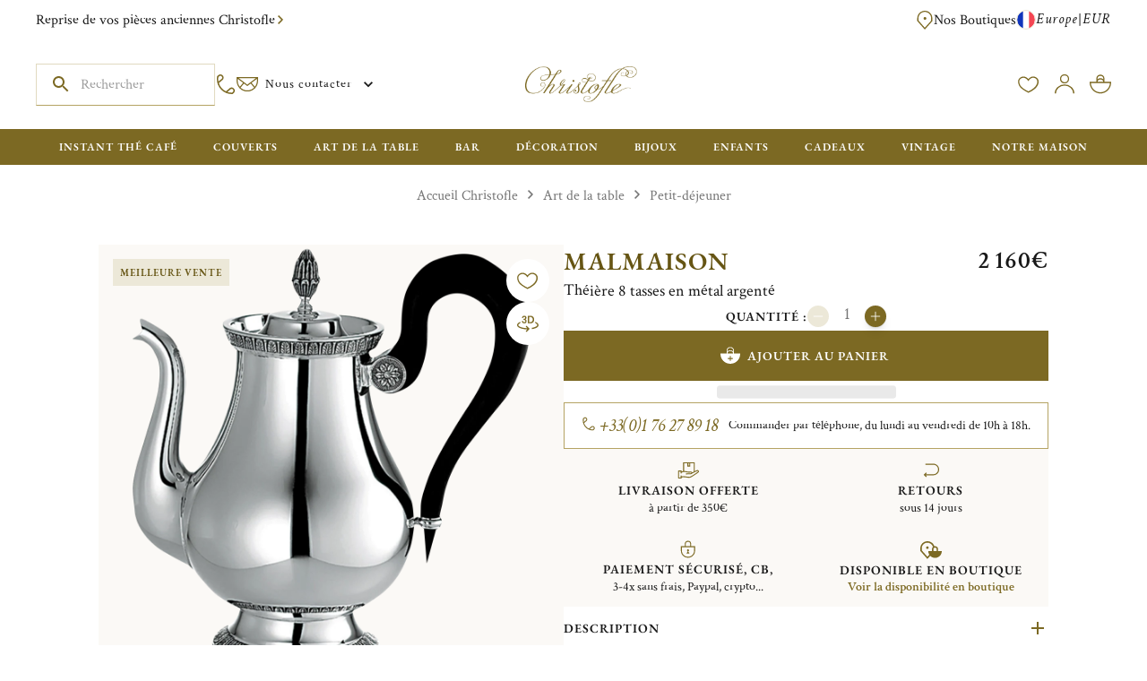

--- FILE ---
content_type: text/html; charset=utf-8
request_url: https://www.christofle.com/eu_fr/theiere-8-tasses-en-metal-argente-04160180000101.html
body_size: 158473
content:
<!DOCTYPE html><html lang="fr-FR"><head><link rel="preload" as="image" href="/_next/static/media/gallery_pattern.27a8ddf0.png" fetchpriority="high"><meta charSet="utf-8"/><meta name="viewport" content="width=device-width, initial-scale=1, minimum-scale=1, viewport-fit=cover"/><link rel="stylesheet" href="/_next/static/css/814aca0eedb89228.css" data-precedence="next"><link rel="stylesheet" href="/_next/static/css/1ac108e8b8b5c0b9.css" data-precedence="next"><link rel="stylesheet" href="/_next/static/css/69d7070e8f7b653a.css" data-precedence="next"><link rel="stylesheet" href="/_next/static/css/44e6131b5ad803f7.css" data-precedence="next"><link rel="stylesheet" href="/_next/static/css/a7b789100d286494.css" data-precedence="next"><link rel="stylesheet" href="/_next/static/css/3a3de45fc50604e1.css" data-precedence="next"><link rel="stylesheet" href="/_next/static/css/aa94488fb30f8d6e.css" data-precedence="next"><link rel="stylesheet" href="/_next/static/css/2e0aa700a60454ed.css" data-precedence="next"><style data-emotion="css-global v4fxgz">:root{--client-size-y:100vh;--client-size-x:100vw;}@supports(height: 100dvh){:root{--client-size-y:100dvh;--client-size-x:100dvw;}}</style><style data-emotion="css-global vuukbs">html{-webkit-font-smoothing:antialiased;-moz-osx-font-smoothing:grayscale;box-sizing:border-box;-webkit-text-size-adjust:100%;}*,*::before,*::after{box-sizing:inherit;}strong,b{font-weight:700;}body{margin:0;color:var(--mui-palette-text-primary);font-family:var(--font-crimson,-apple-system,BlinkMacSystemFont,"Segoe UI",Roboto,"Helvetica Neue",Arial,sans-serif,"Apple Color Emoji","Segoe UI Emoji","Segoe UI Symbol");font-weight:400;font-size:1rem;line-height:1.5;background-color:var(--mui-palette-background-default);}@media print{body{background-color:var(--mui-palette-common-white);}}body::backdrop{background-color:var(--mui-palette-background-default);}:root{--font-size-multiplier:1;}</style><style data-emotion="css-global u468tp">#nprogress{pointer-events:none;}#nprogress .bar{top:0;left:0;height:2px;width:100%;position:fixed;z-index:9999999999;background:#7C6923;}#nprogress .peg{right:0;opacity:1;width:100px;height:100%;display:block;box-shadow:none;position:absolute;-webkit-transform:rotate(3deg) translate(0px, -4px);-moz-transform:rotate(3deg) translate(0px, -4px);-ms-transform:rotate(3deg) translate(0px, -4px);transform:rotate(3deg) translate(0px, -4px);}</style><style data-emotion="css-global yl6juf">:root{--font-size-multiplier:1;}</style><style data-emotion="css-global 8weqlw">:root{--mui-shape-borderRadius:3px;--mui-shadows-0:none;--mui-shadows-1:0px 0px 1.5px hsl(0deg 0% 0% / 0.15),0px 0.5px 0.6px hsl(0deg 0% 0% / 0.06),0px 1.4px 1.8px -1.5px hsl(0deg 0% 0% / 0.09);--mui-shadows-2:0px 0px 1.5px hsl(0deg 0% 0% / 0.15),0px 0.5px 0.6px hsl(0deg 0% 0% / 0.06),0px 2.6px 3.3px -1.5px hsl(0deg 0% 0% / 0.09);--mui-shadows-3:0px 0px 1.5px hsl(0deg 0% 0% / 0.15),0px 0.5px 0.6px hsl(0deg 0% 0% / 0.06),0px 3.8px 4.8px -1.5px hsl(0deg 0% 0% / 0.09);--mui-shadows-4:0px 0px 1.5px hsl(0deg 0% 0% / 0.15),0px 0.5px 0.6px hsl(0deg 0% 0% / 0.04),0px 1.7px 2.2px -0.7px hsl(0deg 0% 0% / 0.06),0px 5px 6.4px -1.5px hsl(0deg 0% 0% / 0.08);--mui-shadows-5:none;--mui-shadows-6:0px 0px 1.5px hsl(0deg 0% 0% / 0.15),0px 0.5px 0.6px hsl(0deg 0% 0% / 0.04),0px 2.3px 2.9px -0.7px hsl(0deg 0% 0% / 0.06),0px 7.6px 9.7px -1.5px hsl(0deg 0% 0% / 0.08);--mui-shadows-7:none;--mui-shadows-8:0px 0px 1.5px hsl(0deg 0% 0% / 0.15),0px 0.5px 0.6px hsl(0deg 0% 0% / 0.05),0px 2.9px 3.7px -0.7px hsl(0deg 0% 0% / 0.07),0px 10px 12.8px -1.5px hsl(0deg 0% 0% / 0.1);--mui-shadows-9:none;--mui-shadows-10:none;--mui-shadows-11:none;--mui-shadows-12:0px 0px 1.5px hsl(0deg 0% 0% / 0.15),0px 0.5px 0.6px hsl(0deg 0% 0% / 0.06),0px 4.2px 5.4px -0.7px hsl(0deg 0% 0% / 0.09),0px 15px 19.1px -1.5px hsl(0deg 0% 0% / 0.11);--mui-shadows-13:none;--mui-shadows-14:none;--mui-shadows-15:none;--mui-shadows-16:0px 0px 1.5px hsl(0deg 0% 0% / 0.15),0px 0.5px 0.6px hsl(0deg 0% 0% / 0.05),0px 3.5px 4.5px -0.5px hsl(0deg 0% 0% / 0.07),0px 8.6px 11px -1px hsl(0deg 0% 0% / 0.08),0px 20px 25.5px -1.5px hsl(0deg 0% 0% / 0.1);--mui-shadows-17:none;--mui-shadows-18:none;--mui-shadows-19:none;--mui-shadows-20:none;--mui-shadows-21:none;--mui-shadows-22:none;--mui-shadows-23:none;--mui-shadows-24:0px 0px 1.5px hsl(0deg 0% 0% / 0.15),0px 0.5px 0.6px hsl(0deg 0% 0% / 0.05),0px 3.9px 5px -0.4px hsl(0deg 0% 0% / 0.07),0px 8.1px 10.3px -0.7px hsl(0deg 0% 0% / 0.08),0px 15.8px 20.1px -1.1px hsl(0deg 0% 0% / 0.1),0px 30px 38.3px -1.5px hsl(0deg 0% 0% / 0.11);--mui-spacings-xxs:clamp(10px, (9.14px + 0.27vw), 16px);--mui-spacings-xs:clamp(12px, (10.86px + 0.36vw), 20px);--mui-spacings-sm:clamp(14px, (11.71px + 0.71vw), 30px);--mui-spacings-md:clamp(16px, (11.14px + 1.52vw), 50px);--mui-spacings-lg:clamp(24px, (16px + 2.5vw), 80px);--mui-spacings-xl:clamp(40px, (31.43px + 2.68vw), 100px);--mui-spacings-xxl:clamp(80px, (68.57px + 3.57vw), 160px);--mui-page-horizontal:clamp(10px, (7.14px + 0.89vw), 30px);--mui-page-vertical:clamp(10px, (7.14px + 0.89vw), 30px);--mui-appBar-top-mobile:24px;--mui-appBar-top-desktop:44px;--mui-appBar-middle-mobile:56px;--mui-appBar-middle-desktopCompact:50px;--mui-appBar-middle-desktopFull:100px;--mui-appBar-bottom-mobile:0px;--mui-appBar-bottom-desktop:40px;--mui-stickyBar-product-tablet:72px;--mui-stickyBar-product-desktop:97px;--mui-appShell-headerHeightSm:46px;--mui-appShell-headerHeightMd:100px;--mui-appShell-appBarHeightMd:80px;--mui-appShell-appBarInnerHeightMd:46px;--mui-zIndex-mobileStepper:1000;--mui-zIndex-fab:1050;--mui-zIndex-speedDial:1050;--mui-zIndex-appBar:1100;--mui-zIndex-drawer:1200;--mui-zIndex-modal:1300;--mui-zIndex-snackbar:1400;--mui-zIndex-tooltip:1500;--mui-font-h1:600 6rem/1.2 var(--font-garamond,-apple-system,BlinkMacSystemFont,"Segoe UI",Roboto,"Helvetica Neue",Arial,sans-serif,"Apple Color Emoji","Segoe UI Emoji","Segoe UI Symbol");--mui-font-h2:600 3.75rem/1.3125 var(--font-garamond,-apple-system,BlinkMacSystemFont,"Segoe UI",Roboto,"Helvetica Neue",Arial,sans-serif,"Apple Color Emoji","Segoe UI Emoji","Segoe UI Symbol");--mui-font-h3:600 3rem/1.2727272727272727 var(--font-garamond,-apple-system,BlinkMacSystemFont,"Segoe UI",Roboto,"Helvetica Neue",Arial,sans-serif,"Apple Color Emoji","Segoe UI Emoji","Segoe UI Symbol");--mui-font-h4:600 2.125rem/1.3333333333333333 var(--font-garamond,-apple-system,BlinkMacSystemFont,"Segoe UI",Roboto,"Helvetica Neue",Arial,sans-serif,"Apple Color Emoji","Segoe UI Emoji","Segoe UI Symbol");--mui-font-h5:600 1.5rem/1.4285714285714286 var(--font-garamond,-apple-system,BlinkMacSystemFont,"Segoe UI",Roboto,"Helvetica Neue",Arial,sans-serif,"Apple Color Emoji","Segoe UI Emoji","Segoe UI Symbol");--mui-font-h6:500 1.25rem/1.3333333333333333 var(--font-garamond,-apple-system,BlinkMacSystemFont,"Segoe UI",Roboto,"Helvetica Neue",Arial,sans-serif,"Apple Color Emoji","Segoe UI Emoji","Segoe UI Symbol");--mui-font-h1Italic:italic 400/1.1363636363636365 var(--font-crimson,-apple-system,BlinkMacSystemFont,"Segoe UI",Roboto,"Helvetica Neue",Arial,sans-serif,"Apple Color Emoji","Segoe UI Emoji","Segoe UI Symbol");--mui-font-h2Italic:italic 400/1.25 var(--font-crimson,-apple-system,BlinkMacSystemFont,"Segoe UI",Roboto,"Helvetica Neue",Arial,sans-serif,"Apple Color Emoji","Segoe UI Emoji","Segoe UI Symbol");--mui-font-h3Italic:italic 400/1.2307692307692308 var(--font-crimson,-apple-system,BlinkMacSystemFont,"Segoe UI",Roboto,"Helvetica Neue",Arial,sans-serif,"Apple Color Emoji","Segoe UI Emoji","Segoe UI Symbol");--mui-font-h4Italic:italic 400/1.3 var(--font-crimson,-apple-system,BlinkMacSystemFont,"Segoe UI",Roboto,"Helvetica Neue",Arial,sans-serif,"Apple Color Emoji","Segoe UI Emoji","Segoe UI Symbol");--mui-font-linkBig:italic 400/1.2 var(--font-crimson,-apple-system,BlinkMacSystemFont,"Segoe UI",Roboto,"Helvetica Neue",Arial,sans-serif,"Apple Color Emoji","Segoe UI Emoji","Segoe UI Symbol");--mui-font-linkSmall:italic 400/1.125 var(--font-crimson,-apple-system,BlinkMacSystemFont,"Segoe UI",Roboto,"Helvetica Neue",Arial,sans-serif,"Apple Color Emoji","Segoe UI Emoji","Segoe UI Symbol");--mui-font-linkUpper:600/1.3333333333333333 var(--font-crimson,-apple-system,BlinkMacSystemFont,"Segoe UI",Roboto,"Helvetica Neue",Arial,sans-serif,"Apple Color Emoji","Segoe UI Emoji","Segoe UI Symbol");--mui-font-bodyBig:400/1.3333333333333333 var(--font-crimson,-apple-system,BlinkMacSystemFont,"Segoe UI",Roboto,"Helvetica Neue",Arial,sans-serif,"Apple Color Emoji","Segoe UI Emoji","Segoe UI Symbol");--mui-font-bodyNormal:400/1.3125 var(--font-crimson,-apple-system,BlinkMacSystemFont,"Segoe UI",Roboto,"Helvetica Neue",Arial,sans-serif,"Apple Color Emoji","Segoe UI Emoji","Segoe UI Symbol");--mui-font-bodyNormalItalic:italic 400/1.3125 var(--font-crimson,-apple-system,BlinkMacSystemFont,"Segoe UI",Roboto,"Helvetica Neue",Arial,sans-serif,"Apple Color Emoji","Segoe UI Emoji","Segoe UI Symbol");--mui-font-bodySmall:400/1.1428571428571428 var(--font-crimson,-apple-system,BlinkMacSystemFont,"Segoe UI",Roboto,"Helvetica Neue",Arial,sans-serif,"Apple Color Emoji","Segoe UI Emoji","Segoe UI Symbol");--mui-font-bodyVerySmall:400/1.5 var(--font-crimson,-apple-system,BlinkMacSystemFont,"Segoe UI",Roboto,"Helvetica Neue",Arial,sans-serif,"Apple Color Emoji","Segoe UI Emoji","Segoe UI Symbol");--mui-font-button:600 0.875rem/1.4285714285714286 var(--font-garamond,-apple-system,BlinkMacSystemFont,"Segoe UI",Roboto,"Helvetica Neue",Arial,sans-serif,"Apple Color Emoji","Segoe UI Emoji","Segoe UI Symbol");--mui-font-priceBig:600/1.2727272727272727 var(--font-crimson,-apple-system,BlinkMacSystemFont,"Segoe UI",Roboto,"Helvetica Neue",Arial,sans-serif,"Apple Color Emoji","Segoe UI Emoji","Segoe UI Symbol");--mui-font-priceSmall:600/1.3333333333333333 var(--font-crimson,-apple-system,BlinkMacSystemFont,"Segoe UI",Roboto,"Helvetica Neue",Arial,sans-serif,"Apple Color Emoji","Segoe UI Emoji","Segoe UI Symbol");--mui-font-subtitle1:400 1rem/1.75 var(--font-crimson,-apple-system,BlinkMacSystemFont,"Segoe UI",Roboto,"Helvetica Neue",Arial,sans-serif,"Apple Color Emoji","Segoe UI Emoji","Segoe UI Symbol");--mui-font-subtitle2:500 0.875rem/1.57 var(--font-crimson,-apple-system,BlinkMacSystemFont,"Segoe UI",Roboto,"Helvetica Neue",Arial,sans-serif,"Apple Color Emoji","Segoe UI Emoji","Segoe UI Symbol");--mui-font-body1:400 1rem/1.5 var(--font-crimson,-apple-system,BlinkMacSystemFont,"Segoe UI",Roboto,"Helvetica Neue",Arial,sans-serif,"Apple Color Emoji","Segoe UI Emoji","Segoe UI Symbol");--mui-font-body2:400 0.875rem/1.43 var(--font-crimson,-apple-system,BlinkMacSystemFont,"Segoe UI",Roboto,"Helvetica Neue",Arial,sans-serif,"Apple Color Emoji","Segoe UI Emoji","Segoe UI Symbol");--mui-font-caption:400 0.75rem/1.66 var(--font-crimson,-apple-system,BlinkMacSystemFont,"Segoe UI",Roboto,"Helvetica Neue",Arial,sans-serif,"Apple Color Emoji","Segoe UI Emoji","Segoe UI Symbol");--mui-font-overline:400 0.75rem/2.66 var(--font-crimson,-apple-system,BlinkMacSystemFont,"Segoe UI",Roboto,"Helvetica Neue",Arial,sans-serif,"Apple Color Emoji","Segoe UI Emoji","Segoe UI Symbol");--mui-font-inherit:inherit inherit/inherit inherit;}:root{-webkit-print-color-scheme:light;color-scheme:light;--mui-palette-primary-main:#7C6923;--mui-palette-primary-dark:#665514;--mui-palette-primary-light:#B5A363;--mui-palette-primary-contrastText:#FFFFFF;--mui-palette-primary-mainChannel:124 105 35;--mui-palette-primary-lightChannel:181 163 99;--mui-palette-primary-darkChannel:102 85 20;--mui-palette-primary-contrastTextChannel:255 255 255;--mui-palette-secondary-main:#757575;--mui-palette-secondary-contrastText:#191919;--mui-palette-secondary-light:rgb(144, 144, 144);--mui-palette-secondary-dark:rgb(81, 81, 81);--mui-palette-secondary-mainChannel:117 117 117;--mui-palette-secondary-lightChannel:144 144 144;--mui-palette-secondary-darkChannel:81 81 81;--mui-palette-secondary-contrastTextChannel:25 25 25;--mui-palette-text-primary:#191919;--mui-palette-text-secondary:#757575;--mui-palette-text-kakiDark:#665514;--mui-palette-text-white:#FFFFFF;--mui-palette-text-disabled:#757575;--mui-palette-text-primaryChannel:25 25 25;--mui-palette-text-secondaryChannel:117 117 117;--mui-palette-background-default:#FFFFFF;--mui-palette-background-paper:#FFFFFF;--mui-palette-background-accent:#FBF9F6;--mui-palette-background-defaultChannel:255 255 255;--mui-palette-background-paperChannel:255 255 255;--mui-palette-error-main:#B00000;--mui-palette-error-light:rgb(191, 51, 51);--mui-palette-error-dark:rgb(123, 0, 0);--mui-palette-error-contrastText:#fff;--mui-palette-error-mainChannel:176 0 0;--mui-palette-error-lightChannel:191 51 51;--mui-palette-error-darkChannel:123 0 0;--mui-palette-error-contrastTextChannel:255 255 255;--mui-palette-warning-main:#B5A363;--mui-palette-warning-light:rgb(195, 181, 130);--mui-palette-warning-dark:rgb(126, 114, 69);--mui-palette-warning-contrastText:rgba(0, 0, 0, 0.87);--mui-palette-warning-mainChannel:181 163 99;--mui-palette-warning-lightChannel:195 181 130;--mui-palette-warning-darkChannel:126 114 69;--mui-palette-warning-contrastTextChannel:0 0 0;--mui-palette-success-main:#4A662B;--mui-palette-success-light:rgb(110, 132, 85);--mui-palette-success-dark:rgb(51, 71, 30);--mui-palette-success-contrastText:#fff;--mui-palette-success-mainChannel:74 102 43;--mui-palette-success-lightChannel:110 132 85;--mui-palette-success-darkChannel:51 71 30;--mui-palette-success-contrastTextChannel:255 255 255;--mui-palette-info-main:#757575;--mui-palette-info-light:rgb(144, 144, 144);--mui-palette-info-dark:rgb(81, 81, 81);--mui-palette-info-contrastText:#fff;--mui-palette-info-mainChannel:117 117 117;--mui-palette-info-lightChannel:144 144 144;--mui-palette-info-darkChannel:81 81 81;--mui-palette-info-contrastTextChannel:255 255 255;--mui-palette-divider:#ECE8D8;--mui-palette-christofle-kaki-main:#7C6923;--mui-palette-christofle-kaki-dark:#665514;--mui-palette-christofle-kaki-light:#B5A363;--mui-palette-christofle-kaki-lighter:#E1DAC0;--mui-palette-christofle-kaki-lightest:#ECE8D8;--mui-palette-christofle-vintage-green:#4A662B;--mui-palette-christofle-vintage-pink-main:#F1D8D8;--mui-palette-christofle-vintage-pink-dark:#BA8989;--mui-palette-christofle-vintage-pink-light:#F9F1F0;--mui-palette-christofle-beige:#FBF9F6;--mui-palette-christofle-grey:#757575;--mui-palette-christofle-grayLight:#E8E7E5;--mui-palette-christofle-warning:#B00000;--mui-palette-christofle-faqBg:#f8f8f6;--mui-palette-common-black:#000;--mui-palette-common-white:#fff;--mui-palette-common-background:#fff;--mui-palette-common-onBackground:#000;--mui-palette-common-backgroundChannel:255 255 255;--mui-palette-common-onBackgroundChannel:0 0 0;--mui-palette-grey-50:#fafafa;--mui-palette-grey-100:#f5f5f5;--mui-palette-grey-200:#eeeeee;--mui-palette-grey-300:#e0e0e0;--mui-palette-grey-400:#bdbdbd;--mui-palette-grey-500:#9e9e9e;--mui-palette-grey-600:#757575;--mui-palette-grey-700:#616161;--mui-palette-grey-800:#424242;--mui-palette-grey-900:#212121;--mui-palette-grey-A100:#f5f5f5;--mui-palette-grey-A200:#eeeeee;--mui-palette-grey-A400:#bdbdbd;--mui-palette-grey-A700:#616161;--mui-palette-action-active:rgba(0, 0, 0, 0.54);--mui-palette-action-hover:rgba(0, 0, 0, 0.04);--mui-palette-action-hoverOpacity:0.04;--mui-palette-action-selected:rgba(0, 0, 0, 0.08);--mui-palette-action-selectedOpacity:0.08;--mui-palette-action-disabled:rgba(0, 0, 0, 0.26);--mui-palette-action-disabledBackground:rgba(0, 0, 0, 0.12);--mui-palette-action-disabledOpacity:0.38;--mui-palette-action-focus:rgba(0, 0, 0, 0.12);--mui-palette-action-focusOpacity:0.12;--mui-palette-action-activatedOpacity:0.12;--mui-palette-action-activeChannel:0 0 0;--mui-palette-action-selectedChannel:0 0 0;--mui-palette-Alert-errorColor:rgb(76, 20, 20);--mui-palette-Alert-infoColor:rgb(57, 57, 57);--mui-palette-Alert-successColor:rgb(44, 52, 34);--mui-palette-Alert-warningColor:rgb(78, 72, 52);--mui-palette-Alert-errorFilledBg:var(--mui-palette-error-main, #B00000);--mui-palette-Alert-infoFilledBg:var(--mui-palette-info-main, #757575);--mui-palette-Alert-successFilledBg:var(--mui-palette-success-main, #4A662B);--mui-palette-Alert-warningFilledBg:var(--mui-palette-warning-main, #B5A363);--mui-palette-Alert-errorFilledColor:#fff;--mui-palette-Alert-infoFilledColor:#fff;--mui-palette-Alert-successFilledColor:#fff;--mui-palette-Alert-warningFilledColor:rgba(0, 0, 0, 0.87);--mui-palette-Alert-errorStandardBg:rgb(248, 234, 234);--mui-palette-Alert-infoStandardBg:rgb(243, 243, 243);--mui-palette-Alert-successStandardBg:rgb(240, 242, 238);--mui-palette-Alert-warningStandardBg:rgb(249, 247, 242);--mui-palette-Alert-errorIconColor:var(--mui-palette-error-main, #B00000);--mui-palette-Alert-infoIconColor:var(--mui-palette-info-main, #757575);--mui-palette-Alert-successIconColor:var(--mui-palette-success-main, #4A662B);--mui-palette-Alert-warningIconColor:var(--mui-palette-warning-main, #B5A363);--mui-palette-AppBar-defaultBg:var(--mui-palette-grey-100, #f5f5f5);--mui-palette-Avatar-defaultBg:var(--mui-palette-grey-400, #bdbdbd);--mui-palette-Button-inheritContainedBg:var(--mui-palette-grey-300, #e0e0e0);--mui-palette-Button-inheritContainedHoverBg:var(--mui-palette-grey-A100, #f5f5f5);--mui-palette-Chip-defaultBorder:var(--mui-palette-grey-400, #bdbdbd);--mui-palette-Chip-defaultAvatarColor:var(--mui-palette-grey-700, #616161);--mui-palette-Chip-defaultIconColor:var(--mui-palette-grey-700, #616161);--mui-palette-FilledInput-bg:rgba(0, 0, 0, 0.06);--mui-palette-FilledInput-hoverBg:rgba(0, 0, 0, 0.09);--mui-palette-FilledInput-disabledBg:rgba(0, 0, 0, 0.12);--mui-palette-LinearProgress-primaryBg:rgb(205, 198, 171);--mui-palette-LinearProgress-secondaryBg:rgb(202, 202, 202);--mui-palette-LinearProgress-errorBg:rgb(224, 158, 158);--mui-palette-LinearProgress-infoBg:rgb(202, 202, 202);--mui-palette-LinearProgress-successBg:rgb(186, 196, 174);--mui-palette-LinearProgress-warningBg:rgb(226, 220, 195);--mui-palette-Skeleton-bg:rgba(var(--mui-palette-text-primaryChannel, undefined) / 0.11);--mui-palette-Slider-primaryTrack:rgb(205, 198, 171);--mui-palette-Slider-secondaryTrack:rgb(202, 202, 202);--mui-palette-Slider-errorTrack:rgb(224, 158, 158);--mui-palette-Slider-infoTrack:rgb(202, 202, 202);--mui-palette-Slider-successTrack:rgb(186, 196, 174);--mui-palette-Slider-warningTrack:rgb(226, 220, 195);--mui-palette-SnackbarContent-bg:rgb(50, 50, 50);--mui-palette-SnackbarContent-color:#fff;--mui-palette-SpeedDialAction-fabHoverBg:rgb(216, 216, 216);--mui-palette-StepConnector-border:var(--mui-palette-grey-400, #bdbdbd);--mui-palette-StepContent-border:var(--mui-palette-grey-400, #bdbdbd);--mui-palette-Switch-defaultColor:var(--mui-palette-common-white, #fff);--mui-palette-Switch-defaultDisabledColor:var(--mui-palette-grey-100, #f5f5f5);--mui-palette-Switch-primaryDisabledColor:rgb(205, 198, 171);--mui-palette-Switch-secondaryDisabledColor:rgb(202, 202, 202);--mui-palette-Switch-errorDisabledColor:rgb(224, 158, 158);--mui-palette-Switch-infoDisabledColor:rgb(202, 202, 202);--mui-palette-Switch-successDisabledColor:rgb(186, 196, 174);--mui-palette-Switch-warningDisabledColor:rgb(226, 220, 195);--mui-palette-TableCell-border:rgba(252, 252, 250, 1);--mui-palette-Tooltip-bg:rgba(97, 97, 97, 0.92);--mui-palette-dividerChannel:236 232 216;--mui-opacity-inputPlaceholder:0.42;--mui-opacity-inputUnderline:0.42;--mui-opacity-switchTrackDisabled:0.12;--mui-opacity-switchTrack:0.38;}</style><style data-emotion="css-global 1prfaxn">@-webkit-keyframes mui-auto-fill{from{display:block;}}@keyframes mui-auto-fill{from{display:block;}}@-webkit-keyframes mui-auto-fill-cancel{from{display:block;}}@keyframes mui-auto-fill-cancel{from{display:block;}}</style><style data-emotion="css-global animation-ufitl6">@-webkit-keyframes animation-ufitl6{from{-webkit-transform:scaleX(0);-moz-transform:scaleX(0);-ms-transform:scaleX(0);transform:scaleX(0);}to{-webkit-transform:scaleX(1);-moz-transform:scaleX(1);-ms-transform:scaleX(1);transform:scaleX(1);}}@keyframes animation-ufitl6{from{-webkit-transform:scaleX(0);-moz-transform:scaleX(0);-ms-transform:scaleX(0);transform:scaleX(0);}to{-webkit-transform:scaleX(1);-moz-transform:scaleX(1);-ms-transform:scaleX(1);transform:scaleX(1);}}</style><style data-emotion="css-global animation-fqp2tk">@-webkit-keyframes animation-fqp2tk{from{-webkit-transform:scaleY(0);-moz-transform:scaleY(0);-ms-transform:scaleY(0);transform:scaleY(0);}to{-webkit-transform:scaleY(1);-moz-transform:scaleY(1);-ms-transform:scaleY(1);transform:scaleY(1);}}@keyframes animation-fqp2tk{from{-webkit-transform:scaleY(0);-moz-transform:scaleY(0);-ms-transform:scaleY(0);transform:scaleY(0);}to{-webkit-transform:scaleY(1);-moz-transform:scaleY(1);-ms-transform:scaleY(1);transform:scaleY(1);}}</style><style data-emotion="css-global animation-c7515d">@-webkit-keyframes animation-c7515d{0%{opacity:1;}50%{opacity:0.4;}100%{opacity:1;}}@keyframes animation-c7515d{0%{opacity:1;}50%{opacity:0.4;}100%{opacity:1;}}</style><style data-emotion="css-global animation-wiooy9">@-webkit-keyframes animation-wiooy9{0%{-webkit-transform:translateX(-100%);-moz-transform:translateX(-100%);-ms-transform:translateX(-100%);transform:translateX(-100%);}50%{-webkit-transform:translateX(100%);-moz-transform:translateX(100%);-ms-transform:translateX(100%);transform:translateX(100%);}100%{-webkit-transform:translateX(100%);-moz-transform:translateX(100%);-ms-transform:translateX(100%);transform:translateX(100%);}}@keyframes animation-wiooy9{0%{-webkit-transform:translateX(-100%);-moz-transform:translateX(-100%);-ms-transform:translateX(-100%);transform:translateX(-100%);}50%{-webkit-transform:translateX(100%);-moz-transform:translateX(100%);-ms-transform:translateX(100%);transform:translateX(100%);}100%{-webkit-transform:translateX(100%);-moz-transform:translateX(100%);-ms-transform:translateX(100%);transform:translateX(100%);}}</style><style data-emotion="css 1iotwzd 1p0xfsy yd1ka9 1ik3buh sobfiv nlgmj9 1e7hbzo 17v1e1l xj1doo 1i0j0tp 1ux8ll1 14p5o3n 1pzcwt9 gwvdjg 69v09q wl58v8 haq03n 1r8qw6d 42trfs 1lvvvk2 1cooduq 1b4cz33 l0a4yh 1b0zozo chrm1o lwgura 1lrwxn 1tee4uz 1aky6y0 1udhi0g 12jc0lb 1trodd7 dao12z 1wek5vb 34113j 1yo8034 80pqcr 8vixxq k2ygne 1u1egae 19gz2lv 19bcbjb m5cj26 1u8qly9 1un5xp5 1k1jn3s kveowa izonge p1bvaq eetldv l2fyyt 1dakirx w4cd9x 1mbgv78 12vw7fq cveorv 8qh21a iedp41 1g78ho2 svieo3 1xdhyk6 1ja8l8u 15jxyja 1q97qtf azkn2g 1160d2k 1lm5gha yro41t 1yrxmuf 1yqsmgf 1spzlz5 9ap20u 0 rs1wmj dvxtzn jcitli 1uztexj jhoypq ohugnc 6ztxgu gwqjfl 1onvha5 i6qnd7 o9po3f e9u0ff 1yca2fp k1jj38 39abi3 1wxqa5g h9madl 1b3gbnz nlajti kphequ deh46a a4xii4 kuorrz 81qg8w 1w5f19o aj6jnp 124fh2j 1xus9wc 1kr8zk1 sfyz88 15snuly 1trz4qr 1xi8t0q 1w4v83f gbv1l1 18ykxmi e4b6ib 1nvf6sw 1ltsxof 2ltxpz 1u9o85q 1mi3tt8 119syb2 19hdfv 192gmsn wnfue5 1v0m8jm xqblg5 vuxf0f pymt5p qk7dun kzpmqw abqyn 15830to 9vd5ud 12mj7ma 16f8enq 1iuvuuk 1ttbcyn 1tb47ma 1elmqbe 1owm4kb 2fp967 4x4lxh 1uo92q7 1h8hhwf a0h7we 11dinjt 1mglpnj 2s79mm 1exeins 15ipuex 1r7rr3x fsgpis a7yrxv 43yvgs k6tkim 19taoht 1faq0ew wp1hsr 18mra7w woycdv ash0bq 51eq8m 26fh7c 1m078xi 1nd5pgh 19644od 1ttcndq 11roqqk 4dbwon p7wdzw we9n0p wagdl1 5ydqil 1j3su8g fspxw2 10v58st tl9c8z 7x9dco 1ipzys3 1bocgav 1uw13sb 1qovd81 q7r6kf 1iqqzor y52r8s 1aq4v9f nec8hy 1orlm1z 17a7e8o 3l7e4p 1b0deb8 1wd0hpt 1oqnilh 18pngf2 1kzu0um dg8h7t 1rpqc84 7slekm 1mqhkup tscoez 149mbo5 1tusj5l qo3zyt 6gy67c 8600g2 13msn8i blqsr0 h7561 1dvgoz6 133xb9r 1r9fl5q 183dct y4rvcs bmoeiz l7eolq 1nvc6ht jywsf7 31g1w2 1xpod2w esprin j2as55 o276j8 a29xio b6kyfu o48sdk in754x 11x37e6 1xf9ma0 164qb8h 1m1sh4l yjswsd 1yqcqxq 1i0qccg 1v4xia5 4ungqh g5pc6i sczjmw 114brk2 1r0hbiu lw88tc 26532u 1ujsmi6 1l6l6e7 o1f871 1d0qtvq 1b8uc0m 1qop5e hzn1gx 1odcifs p2rwy1 obnk5p hr1lxk 12vxlrv dhbuaz 1tondp6 1dsie5j 1ogkpuj st4fgr l6vhcj hmvqme 1ruhann hkeb1z 1rmno3b 3kzqu 2fd442 l2b1nc bhnpdc htziu9 16iwnx0 coj020 d7g51g 1e8ajx7 1iqw1xc f3esdq z3r7rm 8fmiih 1kl9p9y sdlwpv ajco4h 1wuzyu8 1178dxc rs4mq5 1uwj2yn ns4t71 fmv7uf 1ucd04v 84utrl 1twter0 pk3zkv 1u9wdaf z77ub4 93d5uq 136v1r1 1ej3ybn 1xj9xsy nc6k0r 1wty3ba g3jh4f 10klw3m mzvnkm 1ql1qf3 1dvs3c6 16vxbvm 1p00w2e 1fqs69q 1xuly7g 1cc52qw 1e3y5g9 1s6njd8 1g953q9 v7zg4q a2lea9 hnnjvy qm74pd z8muvn 1jotz6u f080co 1kq9kpo vebjc3 1pnm9d1 hzc4nc 7090ok 1pvcjmf x0c13l 3oy9e1 sty27q 1tvcn4f 7ubyrz ixhz18 w03qk7 1qoh3f naa195 9wq3cz 1aaxx6g 1ymsikv 1hlzmaf 1s4nizx gj4h9i l1itb6 cjon4d lvmvr0 cqup3 1jb7vop 5h7mf9 akwfpm 6lmsh5 6z5zq o2tgpn 1yfrqh1 zj921n 12w6jxu 1h3h8c2 13ep01u">.css-1iotwzd{position:absolute;top:0;z-index:1;min-height:var(--client-size-y);left:0;right:0;}.css-1p0xfsy{position:fixed;right:1.875rem;bottom:1.875rem;z-index:1299;opacity:0;-webkit-transition:opacity 300ms cubic-bezier(0.4, 0, 0.2, 1) 0ms;transition:opacity 300ms cubic-bezier(0.4, 0, 0.2, 1) 0ms;}@media (min-width:1024px){.css-1p0xfsy{right:3.125rem;bottom:3.125rem;}}.css-yd1ka9{font-family:var(--font-garamond,-apple-system,BlinkMacSystemFont,"Segoe UI",Roboto,"Helvetica Neue",Arial,sans-serif,"Apple Color Emoji","Segoe UI Emoji","Segoe UI Symbol");font-weight:600;font-size:0.875rem;line-height:1.4285714285714286;text-transform:uppercase;letter-spacing:1px;min-height:36px;-webkit-transition:background-color 250ms cubic-bezier(0.4, 0, 0.2, 1) 0ms,box-shadow 250ms cubic-bezier(0.4, 0, 0.2, 1) 0ms,border-color 250ms cubic-bezier(0.4, 0, 0.2, 1) 0ms;transition:background-color 250ms cubic-bezier(0.4, 0, 0.2, 1) 0ms,box-shadow 250ms cubic-bezier(0.4, 0, 0.2, 1) 0ms,border-color 250ms cubic-bezier(0.4, 0, 0.2, 1) 0ms;border-radius:50%;padding:0;min-width:0;width:56px;height:56px;z-index:var(--mui-zIndex-fab);box-shadow:var(--mui-shadows-6);color:var(--mui-palette-grey-900);background-color:var(--mui-palette-grey-300);color:var(--mui-palette-primary-contrastText);background-color:var(--mui-palette-primary-main);width:56px;height:56px;}@media (min-width:0px){.css-yd1ka9{font-size:calc(0.875rem * var(--font-size-multiplier, 1));}}@media (min-width:1024px){.css-yd1ka9{font-size:calc(0.875rem * var(--font-size-multiplier, 1));}}@media (min-width:1440px){.css-yd1ka9{font-size:calc(0.875rem * var(--font-size-multiplier, 1));}}@media (min-width:1600px){.css-yd1ka9{font-size:calc(0.875rem * var(--font-size-multiplier, 1));}}.css-yd1ka9:active{box-shadow:var(--mui-shadows-12);}.css-yd1ka9:hover{background-color:var(--mui-palette-grey-A100);-webkit-text-decoration:none;text-decoration:none;}@media (hover: none){.css-yd1ka9:hover{background-color:var(--mui-palette-grey-300);}}.css-yd1ka9.Mui-focusVisible{box-shadow:var(--mui-shadows-6);}.css-yd1ka9:hover{background-color:var(--mui-palette-primary-dark);}@media (hover: none){.css-yd1ka9:hover{background-color:var(--mui-palette-primary-main);}}.css-yd1ka9.Mui-disabled{color:var(--mui-palette-action-disabled);box-shadow:var(--mui-shadows-0);background-color:var(--mui-palette-action-disabledBackground);}.css-yd1ka9.MuiFab-default{background-color:var(--mui-palette-background-paper);color:var(--mui-palette-text-primary);}.css-yd1ka9.MuiFab-default:hover{background-color:var(--mui-palette-background-paper);}.css-yd1ka9:disabled{background-color:var(--mui-palette-christofle-kaki-lightest);color:#FFF;}.css-yd1ka9:hover{background-color:var(--mui-palette-christofle-kaki-dark);}.css-1ik3buh{display:-webkit-inline-box;display:-webkit-inline-flex;display:-ms-inline-flexbox;display:inline-flex;-webkit-align-items:center;-webkit-box-align:center;-ms-flex-align:center;align-items:center;-webkit-box-pack:center;-ms-flex-pack:center;-webkit-justify-content:center;justify-content:center;position:relative;box-sizing:border-box;-webkit-tap-highlight-color:transparent;background-color:transparent;outline:0;border:0;margin:0;border-radius:0;padding:0;cursor:pointer;-webkit-user-select:none;-moz-user-select:none;-ms-user-select:none;user-select:none;vertical-align:middle;-moz-appearance:none;-webkit-appearance:none;-webkit-text-decoration:none;text-decoration:none;color:inherit;font-family:var(--font-garamond,-apple-system,BlinkMacSystemFont,"Segoe UI",Roboto,"Helvetica Neue",Arial,sans-serif,"Apple Color Emoji","Segoe UI Emoji","Segoe UI Symbol");font-weight:600;font-size:0.875rem;line-height:1.4285714285714286;text-transform:uppercase;letter-spacing:1px;min-height:36px;-webkit-transition:background-color 250ms cubic-bezier(0.4, 0, 0.2, 1) 0ms,box-shadow 250ms cubic-bezier(0.4, 0, 0.2, 1) 0ms,border-color 250ms cubic-bezier(0.4, 0, 0.2, 1) 0ms;transition:background-color 250ms cubic-bezier(0.4, 0, 0.2, 1) 0ms,box-shadow 250ms cubic-bezier(0.4, 0, 0.2, 1) 0ms,border-color 250ms cubic-bezier(0.4, 0, 0.2, 1) 0ms;border-radius:50%;padding:0;min-width:0;width:56px;height:56px;z-index:var(--mui-zIndex-fab);box-shadow:var(--mui-shadows-6);color:var(--mui-palette-grey-900);background-color:var(--mui-palette-grey-300);color:var(--mui-palette-primary-contrastText);background-color:var(--mui-palette-primary-main);width:56px;height:56px;}.css-1ik3buh::-moz-focus-inner{border-style:none;}.css-1ik3buh.Mui-disabled{pointer-events:none;cursor:default;}@media print{.css-1ik3buh{-webkit-print-color-adjust:exact;color-adjust:exact;}}@media (min-width:0px){.css-1ik3buh{font-size:calc(0.875rem * var(--font-size-multiplier, 1));}}@media (min-width:1024px){.css-1ik3buh{font-size:calc(0.875rem * var(--font-size-multiplier, 1));}}@media (min-width:1440px){.css-1ik3buh{font-size:calc(0.875rem * var(--font-size-multiplier, 1));}}@media (min-width:1600px){.css-1ik3buh{font-size:calc(0.875rem * var(--font-size-multiplier, 1));}}.css-1ik3buh:active{box-shadow:var(--mui-shadows-12);}.css-1ik3buh:hover{background-color:var(--mui-palette-grey-A100);-webkit-text-decoration:none;text-decoration:none;}@media (hover: none){.css-1ik3buh:hover{background-color:var(--mui-palette-grey-300);}}.css-1ik3buh.Mui-focusVisible{box-shadow:var(--mui-shadows-6);}.css-1ik3buh:hover{background-color:var(--mui-palette-primary-dark);}@media (hover: none){.css-1ik3buh:hover{background-color:var(--mui-palette-primary-main);}}.css-1ik3buh.Mui-disabled{color:var(--mui-palette-action-disabled);box-shadow:var(--mui-shadows-0);background-color:var(--mui-palette-action-disabledBackground);}.css-1ik3buh.MuiFab-default{background-color:var(--mui-palette-background-paper);color:var(--mui-palette-text-primary);}.css-1ik3buh.MuiFab-default:hover{background-color:var(--mui-palette-background-paper);}.css-1ik3buh:disabled{background-color:var(--mui-palette-christofle-kaki-lightest);color:#FFF;}.css-1ik3buh:hover{background-color:var(--mui-palette-christofle-kaki-dark);}.css-sobfiv{-webkit-user-select:none;-moz-user-select:none;-ms-user-select:none;user-select:none;width:1em;height:1em;display:inline-block;-webkit-flex-shrink:0;-ms-flex-negative:0;flex-shrink:0;-webkit-transition:fill 300ms cubic-bezier(0.4, 0, 0.2, 1) 0ms;transition:fill 300ms cubic-bezier(0.4, 0, 0.2, 1) 0ms;font-size:1.5rem;color:var(--mui-palette-primary-main);-webkit-transform:rotate(90deg);-moz-transform:rotate(90deg);-ms-transform:rotate(90deg);transform:rotate(90deg);width:initial;height:initial;}.css-sobfiv path{fill:#fff;}.css-nlgmj9{z-index:var(--mui-zIndex-drawer);}.css-1e7hbzo{display:-webkit-box;display:-webkit-flex;display:-ms-flexbox;display:flex;-webkit-flex-direction:column;-ms-flex-direction:column;flex-direction:column;width:100%;box-sizing:border-box;-webkit-flex-shrink:0;-ms-flex-negative:0;flex-shrink:0;position:fixed;z-index:var(--mui-zIndex-appBar);top:0;left:auto;right:0;--AppBar-background:var(--mui-palette-primary-main);--AppBar-color:var(--mui-palette-primary-contrastText);background-color:var(--AppBar-background);color:var(--AppBar-color);box-shadow:none;background-color:var(--mui-palette-background-paper);border:0px solid;-webkit-transform:translateY(0);-moz-transform:translateY(0);-ms-transform:translateY(0);transform:translateY(0);-webkit-transition:-webkit-transform 300ms cubic-bezier(0.4, 0, 0.2, 1) 0ms;transition:transform 300ms cubic-bezier(0.4, 0, 0.2, 1) 0ms;}@media print{.css-1e7hbzo{position:absolute;}}.css-17v1e1l{background-color:var(--mui-palette-background-paper);color:var(--mui-palette-text-primary);-webkit-transition:box-shadow 300ms cubic-bezier(0.4, 0, 0.2, 1) 0ms;transition:box-shadow 300ms cubic-bezier(0.4, 0, 0.2, 1) 0ms;box-shadow:var(--Paper-shadow);background-image:var(--Paper-overlay);border-color:var(--mui-palette-christofle-kaki-lighter);border-width:1px;border-style:solid;display:-webkit-box;display:-webkit-flex;display:-ms-flexbox;display:flex;-webkit-flex-direction:column;-ms-flex-direction:column;flex-direction:column;width:100%;box-sizing:border-box;-webkit-flex-shrink:0;-ms-flex-negative:0;flex-shrink:0;position:fixed;z-index:var(--mui-zIndex-appBar);top:0;left:auto;right:0;--AppBar-background:var(--mui-palette-primary-main);--AppBar-color:var(--mui-palette-primary-contrastText);background-color:var(--AppBar-background);color:var(--AppBar-color);box-shadow:none;background-color:var(--mui-palette-background-paper);border:0px solid;-webkit-transform:translateY(0);-moz-transform:translateY(0);-ms-transform:translateY(0);transform:translateY(0);-webkit-transition:-webkit-transform 300ms cubic-bezier(0.4, 0, 0.2, 1) 0ms;transition:transform 300ms cubic-bezier(0.4, 0, 0.2, 1) 0ms;}@media print{.css-17v1e1l{position:absolute;}}.css-xj1doo{position:relative;display:-webkit-box;display:-webkit-flex;display:-ms-flexbox;display:flex;-webkit-align-items:center;-webkit-box-align:center;-ms-flex-align:center;align-items:center;min-height:56px;display:-webkit-box;display:-webkit-flex;display:-ms-flexbox;display:flex;-webkit-flex-direction:column;-ms-flex-direction:column;flex-direction:column;}@media (min-width:0px){@media (orientation: landscape){.css-xj1doo{min-height:48px;}}}@media (min-width:768px){.css-xj1doo{min-height:64px;}}.css-1i0j0tp{width:100%;height:24px;}@media (min-width:1024px){.css-1i0j0tp{height:44px;}}@media (max-width:1023.95px){.css-1i0j0tp{background:#FBF9F6;}}.css-1ux8ll1{display:none;}@media (max-width:1023.95px){.css-1ux8ll1{display:contents;}}.css-14p5o3n{white-space:nowrap;overflow:hidden;}@media (min-width:0px){.css-14p5o3n{max-width:100%;}}@media (min-width:1024px){.css-14p5o3n{max-width:43.75rem;}}.css-14p5o3n>*{display:inline-block;padding-left:100%;color:var(--mui-palette-primary-main);}.css-1pzcwt9{margin:0;font-family:var(--font-crimson,-apple-system,BlinkMacSystemFont,"Segoe UI",Roboto,"Helvetica Neue",Arial,sans-serif,"Apple Color Emoji","Segoe UI Emoji","Segoe UI Symbol");font-weight:400;line-height:1.5;variant:bodyVerySmall;color:var(--mui-palette-text-primary);}@media (min-width:0px){.css-1pzcwt9{font-size:calc(0.75rem * var(--font-size-multiplier, 1));}}@media (min-width:1024px){.css-1pzcwt9{font-size:calc(0.75rem * var(--font-size-multiplier, 1));}}@media (min-width:1440px){.css-1pzcwt9{font-size:calc(0.75rem * var(--font-size-multiplier, 1));}}@media (min-width:1600px){.css-1pzcwt9{font-size:calc(0.75rem * var(--font-size-multiplier, 1));}}.css-gwvdjg{width:100%;margin-left:auto;box-sizing:border-box;margin-right:auto;padding-left:0.5rem;padding-right:0.5rem;padding-left:1rem;padding-right:1rem;height:100%;}@media (min-width:768px){.css-gwvdjg{padding-left:0.75rem;padding-right:0.75rem;}}@media (min-width:1440px){.css-gwvdjg{max-width:1440px;}}@media (min-width:1024px){.css-gwvdjg{padding-left:2.5rem;padding-right:2.5rem;}}.css-69v09q{display:none;}@media (min-width:1024px){.css-69v09q{display:contents;}}.css-wl58v8{display:grid;grid-template-columns:1fr auto 1fr;-webkit-align-items:center;-webkit-box-align:center;-ms-flex-align:center;align-items:center;gap:0.5rem;height:100%;}@media (min-width:1024px){.css-wl58v8{gap:1.25rem;}}.css-haq03n{display:-webkit-box;display:-webkit-flex;display:-ms-flexbox;display:flex;-webkit-flex-direction:row;-ms-flex-direction:row;flex-direction:row;-webkit-align-items:center;-webkit-box-align:center;-ms-flex-align:center;align-items:center;z-index:1000;background:common.white;}.css-1r8qw6d{display:-webkit-box;display:-webkit-flex;display:-ms-flexbox;display:flex;-webkit-flex-direction:row;-ms-flex-direction:row;flex-direction:row;gap:0.375rem;-webkit-align-items:center;-webkit-box-align:center;-ms-flex-align:center;align-items:center;}.css-42trfs{margin:0;font-family:var(--font-crimson,-apple-system,BlinkMacSystemFont,"Segoe UI",Roboto,"Helvetica Neue",Arial,sans-serif,"Apple Color Emoji","Segoe UI Emoji","Segoe UI Symbol");font-weight:400;line-height:1.3125;variant:bodyNormal;color:var(--mui-palette-text-primary);color:var(--mui-palette-text-primary);text-wrap:nowrap;}@media (min-width:0px){.css-42trfs{font-size:calc(1rem * var(--font-size-multiplier, 1));}}@media (min-width:1024px){.css-42trfs{font-size:calc(1rem * var(--font-size-multiplier, 1));}}@media (min-width:1440px){.css-42trfs{font-size:calc(1rem * var(--font-size-multiplier, 1));}}@media (min-width:1600px){.css-42trfs{font-size:calc(1rem * var(--font-size-multiplier, 1));}}.css-42trfs a{color:var(--mui-palette-text-primary);-webkit-text-decoration:none;text-decoration:none;}.css-1lvvvk2{-webkit-user-select:none;-moz-user-select:none;-ms-user-select:none;user-select:none;width:1em;height:1em;display:inline-block;-webkit-flex-shrink:0;-ms-flex-negative:0;flex-shrink:0;-webkit-transition:fill 300ms cubic-bezier(0.4, 0, 0.2, 1) 0ms;transition:fill 300ms cubic-bezier(0.4, 0, 0.2, 1) 0ms;font-size:1.5rem;color:var(--mui-palette-primary-main);-webkit-transform:rotate(180deg);-moz-transform:rotate(180deg);-ms-transform:rotate(180deg);transform:rotate(180deg);width:initial;height:initial;}.css-1cooduq{display:-webkit-box;display:-webkit-flex;display:-ms-flexbox;display:flex;-webkit-flex-direction:row;-ms-flex-direction:row;flex-direction:row;-webkit-align-items:center;-webkit-box-align:center;-ms-flex-align:center;align-items:center;min-width:0;width:100%;justify-self:center;}.css-1b4cz33{white-space:nowrap;overflow:hidden;margin-left:0.5rem;margin-right:0.5rem;width:100%;min-width:0;}@media (min-width:0px){.css-1b4cz33{max-width:100%;}}@media (min-width:1024px){.css-1b4cz33{max-width:43.75rem;}}.css-1b4cz33>*{display:inline-block;padding-left:100%;color:var(--mui-palette-primary-main);}.css-l0a4yh{margin:0;font-family:var(--font-garamond,-apple-system,BlinkMacSystemFont,"Segoe UI",Roboto,"Helvetica Neue",Arial,sans-serif,"Apple Color Emoji","Segoe UI Emoji","Segoe UI Symbol");font-weight:500;font-size:1.25rem;line-height:1.3333333333333333;letter-spacing:1px;text-transform:uppercase;color:var(--mui-palette-secondary-main);variant:h6;}@media (min-width:0px){.css-l0a4yh{font-size:calc(0.625rem * var(--font-size-multiplier, 1));}}@media (min-width:1024px){.css-l0a4yh{font-size:calc(0.6875rem * var(--font-size-multiplier, 1));}}@media (min-width:1440px){.css-l0a4yh{font-size:calc(0.75rem * var(--font-size-multiplier, 1));}}@media (min-width:1600px){.css-l0a4yh{font-size:calc(0.75rem * var(--font-size-multiplier, 1));}}.css-l0a4yh[data-pb-type="heading"]{margin-bottom:0.5rem;}.css-1b0zozo{display:-webkit-box;display:-webkit-flex;display:-ms-flexbox;display:flex;-webkit-flex-direction:row;-ms-flex-direction:row;flex-direction:row;-webkit-align-items:flex-end;-webkit-box-align:flex-end;-ms-flex-align:flex-end;align-items:flex-end;-webkit-flex-direction:row;-ms-flex-direction:row;flex-direction:row;justify-self:end;gap:0.5rem;}@media (min-width:1024px){.css-1b0zozo{gap:1.25rem;}}.css-chrm1o{position:relative;display:-webkit-inline-box;display:-webkit-inline-flex;display:-ms-inline-flexbox;display:inline-flex;-webkit-align-items:center;-webkit-box-align:center;-ms-flex-align:center;align-items:center;-webkit-box-pack:center;-ms-flex-pack:center;-webkit-justify-content:center;justify-content:center;gap:0.25rem;color:#665514;-webkit-text-decoration:none;text-decoration:none;color:var(--mui-palette-text-primary);white-space:nowrap;}.css-chrm1o::after{content:"";position:absolute;bottom:-0.125rem;left:0;width:0;height:0.0625rem;background-color:#665514;-webkit-transition:width 300ms cubic-bezier(0.4, 0, 0.2, 1) 0ms;transition:width 300ms cubic-bezier(0.4, 0, 0.2, 1) 0ms;}.css-chrm1o:hover::after{width:100%;}.css-lwgura{-webkit-text-decoration:none;text-decoration:none;color:var(--mui-palette-text-primary);white-space:nowrap;position:relative;display:-webkit-inline-box;display:-webkit-inline-flex;display:-ms-inline-flexbox;display:inline-flex;-webkit-align-items:center;-webkit-box-align:center;-ms-flex-align:center;align-items:center;-webkit-box-pack:center;-ms-flex-pack:center;-webkit-justify-content:center;justify-content:center;gap:0.25rem;color:#665514;-webkit-text-decoration:none;text-decoration:none;color:var(--mui-palette-text-primary);white-space:nowrap;}.css-lwgura::after{content:"";position:absolute;bottom:-0.125rem;left:0;width:0;height:0.0625rem;background-color:#665514;-webkit-transition:width 300ms cubic-bezier(0.4, 0, 0.2, 1) 0ms;transition:width 300ms cubic-bezier(0.4, 0, 0.2, 1) 0ms;}.css-lwgura:hover::after{width:100%;}.css-1lrwxn{margin:0;font-family:var(--font-crimson,-apple-system,BlinkMacSystemFont,"Segoe UI",Roboto,"Helvetica Neue",Arial,sans-serif,"Apple Color Emoji","Segoe UI Emoji","Segoe UI Symbol");font-weight:400;line-height:1.3125;color:var(--mui-palette-primary-main);variant:bodyNormal;color:var(--mui-palette-text-primary);-webkit-text-decoration:none;text-decoration:none;color:var(--mui-palette-text-primary);white-space:nowrap;position:relative;display:-webkit-inline-box;display:-webkit-inline-flex;display:-ms-inline-flexbox;display:inline-flex;-webkit-align-items:center;-webkit-box-align:center;-ms-flex-align:center;align-items:center;-webkit-box-pack:center;-ms-flex-pack:center;-webkit-justify-content:center;justify-content:center;gap:0.25rem;color:#665514;-webkit-text-decoration:none;text-decoration:none;color:var(--mui-palette-text-primary);white-space:nowrap;}@media (min-width:0px){.css-1lrwxn{font-size:calc(1rem * var(--font-size-multiplier, 1));}}@media (min-width:1024px){.css-1lrwxn{font-size:calc(1rem * var(--font-size-multiplier, 1));}}@media (min-width:1440px){.css-1lrwxn{font-size:calc(1rem * var(--font-size-multiplier, 1));}}@media (min-width:1600px){.css-1lrwxn{font-size:calc(1rem * var(--font-size-multiplier, 1));}}.css-1lrwxn::after{content:"";position:absolute;bottom:-0.125rem;left:0;width:0;height:0.0625rem;background-color:#665514;-webkit-transition:width 300ms cubic-bezier(0.4, 0, 0.2, 1) 0ms;transition:width 300ms cubic-bezier(0.4, 0, 0.2, 1) 0ms;}.css-1lrwxn:hover::after{width:100%;}.css-1tee4uz{display:-webkit-inline-box;display:-webkit-inline-flex;display:-ms-inline-flexbox;display:inline-flex;-webkit-align-items:center;-webkit-box-align:center;-ms-flex-align:center;align-items:center;}.css-1tee4uz .MuiSvgIcon-root{color:inherit;}.css-1tee4uz.start{ml:1px;}.css-1tee4uz.end{mr:1px;}.css-1aky6y0{-webkit-user-select:none;-moz-user-select:none;-ms-user-select:none;user-select:none;width:1em;height:1em;display:inline-block;-webkit-flex-shrink:0;-ms-flex-negative:0;flex-shrink:0;-webkit-transition:fill 300ms cubic-bezier(0.4, 0, 0.2, 1) 0ms;transition:fill 300ms cubic-bezier(0.4, 0, 0.2, 1) 0ms;font-size:1.5rem;color:var(--mui-palette-primary-main);width:1.3rem;height:1.3rem;}.css-1udhi0g{font-family:var(--font-garamond,-apple-system,BlinkMacSystemFont,"Segoe UI",Roboto,"Helvetica Neue",Arial,sans-serif,"Apple Color Emoji","Segoe UI Emoji","Segoe UI Symbol");font-weight:600;font-size:0.875rem;line-height:1.4285714285714286;text-transform:uppercase;letter-spacing:1px;min-width:64px;padding:6px 16px;border:0;border-radius:var(--mui-shape-borderRadius);-webkit-transition:background-color 250ms cubic-bezier(0.4, 0, 0.2, 1) 0ms,box-shadow 250ms cubic-bezier(0.4, 0, 0.2, 1) 0ms,border-color 250ms cubic-bezier(0.4, 0, 0.2, 1) 0ms,color 250ms cubic-bezier(0.4, 0, 0.2, 1) 0ms;transition:background-color 250ms cubic-bezier(0.4, 0, 0.2, 1) 0ms,box-shadow 250ms cubic-bezier(0.4, 0, 0.2, 1) 0ms,border-color 250ms cubic-bezier(0.4, 0, 0.2, 1) 0ms,color 250ms cubic-bezier(0.4, 0, 0.2, 1) 0ms;--variant-textColor:var(--mui-palette-primary-main);--variant-outlinedColor:var(--mui-palette-primary-main);--variant-outlinedBorder:rgba(var(--mui-palette-primary-mainChannel) / 0.5);--variant-containedColor:var(--mui-palette-primary-contrastText);--variant-containedBg:var(--mui-palette-primary-main);box-shadow:none;-webkit-transition:background-color 250ms cubic-bezier(0.4, 0, 0.2, 1) 0ms,box-shadow 250ms cubic-bezier(0.4, 0, 0.2, 1) 0ms,border-color 250ms cubic-bezier(0.4, 0, 0.2, 1) 0ms;transition:background-color 250ms cubic-bezier(0.4, 0, 0.2, 1) 0ms,box-shadow 250ms cubic-bezier(0.4, 0, 0.2, 1) 0ms,border-color 250ms cubic-bezier(0.4, 0, 0.2, 1) 0ms;min-height:3rem;padding:0.875rem 1.5rem;-webkit-transition:background-color 300ms cubic-bezier(0.4, 0, 0.2, 1) 0ms,border-color 300ms cubic-bezier(0.4, 0, 0.2, 1) 0ms,color 300ms cubic-bezier(0.4, 0, 0.2, 1) 0ms;transition:background-color 300ms cubic-bezier(0.4, 0, 0.2, 1) 0ms,border-color 300ms cubic-bezier(0.4, 0, 0.2, 1) 0ms,color 300ms cubic-bezier(0.4, 0, 0.2, 1) 0ms;border-radius:0;min-height:2.5rem;padding:0.875rem 1rem;variant:inline;height:initial;min-height:initial;padding:0;text-transform:none;color:var(--mui-palette-primary-main);text-wrap:nowrap;min-width:initial;gap:0.5rem;}@media (min-width:0px){.css-1udhi0g{font-size:calc(0.875rem * var(--font-size-multiplier, 1));}}@media (min-width:1024px){.css-1udhi0g{font-size:calc(0.875rem * var(--font-size-multiplier, 1));}}@media (min-width:1440px){.css-1udhi0g{font-size:calc(0.875rem * var(--font-size-multiplier, 1));}}@media (min-width:1600px){.css-1udhi0g{font-size:calc(0.875rem * var(--font-size-multiplier, 1));}}.css-1udhi0g:hover{-webkit-text-decoration:none;text-decoration:none;}.css-1udhi0g.Mui-disabled{color:var(--mui-palette-action-disabled);}@media (hover: hover){.css-1udhi0g:hover{--variant-containedBg:var(--mui-palette-primary-dark);--variant-textBg:rgba(var(--mui-palette-primary-mainChannel) / calc(var(--mui-palette-action-hoverOpacity)));--variant-outlinedBorder:var(--mui-palette-primary-main);--variant-outlinedBg:rgba(var(--mui-palette-primary-mainChannel) / calc(var(--mui-palette-action-hoverOpacity)));}}.css-1udhi0g:hover{box-shadow:none;}.css-1udhi0g.Mui-focusVisible{box-shadow:none;}.css-1udhi0g:active{box-shadow:none;}.css-1udhi0g.Mui-disabled{box-shadow:none;}.css-1udhi0g.MuiButton-loading{color:transparent;}.css-1udhi0g[href]{text-align:center;}.css-1udhi0g .MuiButton-startIcon{margin-left:0;margin-right:0.5rem;}.css-1udhi0g .MuiButton-endIcon{margin-left:0.5rem;margin-right:0;}.css-12jc0lb{display:-webkit-inline-box;display:-webkit-inline-flex;display:-ms-inline-flexbox;display:inline-flex;-webkit-align-items:center;-webkit-box-align:center;-ms-flex-align:center;align-items:center;-webkit-box-pack:center;-ms-flex-pack:center;-webkit-justify-content:center;justify-content:center;position:relative;box-sizing:border-box;-webkit-tap-highlight-color:transparent;background-color:transparent;outline:0;border:0;margin:0;border-radius:0;padding:0;cursor:pointer;-webkit-user-select:none;-moz-user-select:none;-ms-user-select:none;user-select:none;vertical-align:middle;-moz-appearance:none;-webkit-appearance:none;-webkit-text-decoration:none;text-decoration:none;color:inherit;font-family:var(--font-garamond,-apple-system,BlinkMacSystemFont,"Segoe UI",Roboto,"Helvetica Neue",Arial,sans-serif,"Apple Color Emoji","Segoe UI Emoji","Segoe UI Symbol");font-weight:600;font-size:0.875rem;line-height:1.4285714285714286;text-transform:uppercase;letter-spacing:1px;min-width:64px;padding:6px 16px;border:0;border-radius:var(--mui-shape-borderRadius);-webkit-transition:background-color 250ms cubic-bezier(0.4, 0, 0.2, 1) 0ms,box-shadow 250ms cubic-bezier(0.4, 0, 0.2, 1) 0ms,border-color 250ms cubic-bezier(0.4, 0, 0.2, 1) 0ms,color 250ms cubic-bezier(0.4, 0, 0.2, 1) 0ms;transition:background-color 250ms cubic-bezier(0.4, 0, 0.2, 1) 0ms,box-shadow 250ms cubic-bezier(0.4, 0, 0.2, 1) 0ms,border-color 250ms cubic-bezier(0.4, 0, 0.2, 1) 0ms,color 250ms cubic-bezier(0.4, 0, 0.2, 1) 0ms;--variant-textColor:var(--mui-palette-primary-main);--variant-outlinedColor:var(--mui-palette-primary-main);--variant-outlinedBorder:rgba(var(--mui-palette-primary-mainChannel) / 0.5);--variant-containedColor:var(--mui-palette-primary-contrastText);--variant-containedBg:var(--mui-palette-primary-main);box-shadow:none;-webkit-transition:background-color 250ms cubic-bezier(0.4, 0, 0.2, 1) 0ms,box-shadow 250ms cubic-bezier(0.4, 0, 0.2, 1) 0ms,border-color 250ms cubic-bezier(0.4, 0, 0.2, 1) 0ms;transition:background-color 250ms cubic-bezier(0.4, 0, 0.2, 1) 0ms,box-shadow 250ms cubic-bezier(0.4, 0, 0.2, 1) 0ms,border-color 250ms cubic-bezier(0.4, 0, 0.2, 1) 0ms;min-height:3rem;padding:0.875rem 1.5rem;-webkit-transition:background-color 300ms cubic-bezier(0.4, 0, 0.2, 1) 0ms,border-color 300ms cubic-bezier(0.4, 0, 0.2, 1) 0ms,color 300ms cubic-bezier(0.4, 0, 0.2, 1) 0ms;transition:background-color 300ms cubic-bezier(0.4, 0, 0.2, 1) 0ms,border-color 300ms cubic-bezier(0.4, 0, 0.2, 1) 0ms,color 300ms cubic-bezier(0.4, 0, 0.2, 1) 0ms;border-radius:0;min-height:2.5rem;padding:0.875rem 1rem;variant:inline;height:initial;min-height:initial;padding:0;text-transform:none;color:var(--mui-palette-primary-main);text-wrap:nowrap;min-width:initial;gap:0.5rem;}.css-12jc0lb::-moz-focus-inner{border-style:none;}.css-12jc0lb.Mui-disabled{pointer-events:none;cursor:default;}@media print{.css-12jc0lb{-webkit-print-color-adjust:exact;color-adjust:exact;}}@media (min-width:0px){.css-12jc0lb{font-size:calc(0.875rem * var(--font-size-multiplier, 1));}}@media (min-width:1024px){.css-12jc0lb{font-size:calc(0.875rem * var(--font-size-multiplier, 1));}}@media (min-width:1440px){.css-12jc0lb{font-size:calc(0.875rem * var(--font-size-multiplier, 1));}}@media (min-width:1600px){.css-12jc0lb{font-size:calc(0.875rem * var(--font-size-multiplier, 1));}}.css-12jc0lb:hover{-webkit-text-decoration:none;text-decoration:none;}.css-12jc0lb.Mui-disabled{color:var(--mui-palette-action-disabled);}@media (hover: hover){.css-12jc0lb:hover{--variant-containedBg:var(--mui-palette-primary-dark);--variant-textBg:rgba(var(--mui-palette-primary-mainChannel) / calc(var(--mui-palette-action-hoverOpacity)));--variant-outlinedBorder:var(--mui-palette-primary-main);--variant-outlinedBg:rgba(var(--mui-palette-primary-mainChannel) / calc(var(--mui-palette-action-hoverOpacity)));}}.css-12jc0lb:hover{box-shadow:none;}.css-12jc0lb.Mui-focusVisible{box-shadow:none;}.css-12jc0lb:active{box-shadow:none;}.css-12jc0lb.Mui-disabled{box-shadow:none;}.css-12jc0lb.MuiButton-loading{color:transparent;}.css-12jc0lb[href]{text-align:center;}.css-12jc0lb .MuiButton-startIcon{margin-left:0;margin-right:0.5rem;}.css-12jc0lb .MuiButton-endIcon{margin-left:0.5rem;margin-right:0;}.css-1trodd7{display:-webkit-box;display:-webkit-flex;display:-ms-flexbox;display:flex;-webkit-flex-direction:row;-ms-flex-direction:row;flex-direction:row;gap:0.25rem;-webkit-align-items:center;-webkit-box-align:center;-ms-flex-align:center;align-items:center;gap:0.5rem;}.css-dao12z{width:100%;height:auto;max-width:22px;width:22px;height:22px;}.css-1wek5vb{margin:0;font-family:var(--font-crimson,-apple-system,BlinkMacSystemFont,"Segoe UI",Roboto,"Helvetica Neue",Arial,sans-serif,"Apple Color Emoji","Segoe UI Emoji","Segoe UI Symbol");font-weight:400;font-style:italic;line-height:1.125;variant:linkSmall;color:var(--mui-palette-primary-main);color:#191919;}@media (min-width:0px){.css-1wek5vb{font-size:calc(1rem * var(--font-size-multiplier, 1));}}@media (min-width:1024px){.css-1wek5vb{font-size:calc(1rem * var(--font-size-multiplier, 1));}}@media (min-width:1440px){.css-1wek5vb{font-size:calc(1rem * var(--font-size-multiplier, 1));}}@media (min-width:1600px){.css-1wek5vb{font-size:calc(1rem * var(--font-size-multiplier, 1));}}.css-34113j{margin:0;font-family:var(--font-crimson,-apple-system,BlinkMacSystemFont,"Segoe UI",Roboto,"Helvetica Neue",Arial,sans-serif,"Apple Color Emoji","Segoe UI Emoji","Segoe UI Symbol");font-weight:400;font-size:0.875rem;line-height:1.43;variant:body2;font-family:var(--font-crimson,-apple-system,BlinkMacSystemFont,"Segoe UI",Roboto,"Helvetica Neue",Arial,sans-serif,"Apple Color Emoji","Segoe UI Emoji","Segoe UI Symbol");font-weight:400;line-height:1.3125;color:var(--mui-palette-text-primary);}@media (min-width:0px){.css-34113j{font-size:calc(1rem * var(--font-size-multiplier, 1));}}@media (min-width:1024px){.css-34113j{font-size:calc(1rem * var(--font-size-multiplier, 1));}}@media (min-width:1440px){.css-34113j{font-size:calc(1rem * var(--font-size-multiplier, 1));}}@media (min-width:1600px){.css-34113j{font-size:calc(1rem * var(--font-size-multiplier, 1));}}.css-1yo8034{width:100%;margin-left:auto;box-sizing:border-box;margin-right:auto;padding-left:0.5rem;padding-right:0.5rem;padding-left:1rem;padding-right:1rem;}@media (min-width:768px){.css-1yo8034{padding-left:0.75rem;padding-right:0.75rem;}}@media (min-width:1440px){.css-1yo8034{max-width:1440px;}}@media (min-width:1024px){.css-1yo8034{padding-left:2.5rem;padding-right:2.5rem;}}.css-80pqcr{display:-webkit-box;display:-webkit-flex;display:-ms-flexbox;display:flex;-webkit-flex-direction:row;-ms-flex-direction:row;flex-direction:row;gap:0.25rem;-webkit-align-items:center;-webkit-box-align:center;-ms-flex-align:center;align-items:center;max-width:100vw;-webkit-box-pack:justify;-webkit-justify-content:space-between;justify-content:space-between;padding:0.25rem;height:56px;}.css-8vixxq{display:-webkit-box;display:-webkit-flex;display:-ms-flexbox;display:flex;-webkit-flex-direction:row;-ms-flex-direction:row;flex-direction:row;gap:0.75rem;-webkit-align-items:center;-webkit-box-align:center;-ms-flex-align:center;align-items:center;}.css-k2ygne{text-align:center;-webkit-flex:0 0 auto;-ms-flex:0 0 auto;flex:0 0 auto;font-size:1.5rem;padding:8px;border-radius:50%;color:var(--mui-palette-action-active);-webkit-transition:background-color 150ms cubic-bezier(0.4, 0, 0.2, 1) 0ms;transition:background-color 150ms cubic-bezier(0.4, 0, 0.2, 1) 0ms;--IconButton-hoverBg:rgba(var(--mui-palette-action-activeChannel) / calc(var(--mui-palette-action-hoverOpacity)));}.css-k2ygne:hover{background-color:var(--IconButton-hoverBg);}@media (hover: none){.css-k2ygne:hover{background-color:transparent;}}.css-k2ygne.Mui-disabled{background-color:transparent;color:var(--mui-palette-action-disabled);}.css-k2ygne.MuiIconButton-loading{color:transparent;}.css-1u1egae{display:-webkit-inline-box;display:-webkit-inline-flex;display:-ms-inline-flexbox;display:inline-flex;-webkit-align-items:center;-webkit-box-align:center;-ms-flex-align:center;align-items:center;-webkit-box-pack:center;-ms-flex-pack:center;-webkit-justify-content:center;justify-content:center;position:relative;box-sizing:border-box;-webkit-tap-highlight-color:transparent;background-color:transparent;outline:0;border:0;margin:0;border-radius:0;padding:0;cursor:pointer;-webkit-user-select:none;-moz-user-select:none;-ms-user-select:none;user-select:none;vertical-align:middle;-moz-appearance:none;-webkit-appearance:none;-webkit-text-decoration:none;text-decoration:none;color:inherit;text-align:center;-webkit-flex:0 0 auto;-ms-flex:0 0 auto;flex:0 0 auto;font-size:1.5rem;padding:8px;border-radius:50%;color:var(--mui-palette-action-active);-webkit-transition:background-color 150ms cubic-bezier(0.4, 0, 0.2, 1) 0ms;transition:background-color 150ms cubic-bezier(0.4, 0, 0.2, 1) 0ms;--IconButton-hoverBg:rgba(var(--mui-palette-action-activeChannel) / calc(var(--mui-palette-action-hoverOpacity)));}.css-1u1egae::-moz-focus-inner{border-style:none;}.css-1u1egae.Mui-disabled{pointer-events:none;cursor:default;}@media print{.css-1u1egae{-webkit-print-color-adjust:exact;color-adjust:exact;}}.css-1u1egae:hover{background-color:var(--IconButton-hoverBg);}@media (hover: none){.css-1u1egae:hover{background-color:transparent;}}.css-1u1egae.Mui-disabled{background-color:transparent;color:var(--mui-palette-action-disabled);}.css-1u1egae.MuiIconButton-loading{color:transparent;}.css-19gz2lv{-webkit-user-select:none;-moz-user-select:none;-ms-user-select:none;user-select:none;width:1em;height:1em;display:inline-block;-webkit-flex-shrink:0;-ms-flex-negative:0;flex-shrink:0;-webkit-transition:fill 300ms cubic-bezier(0.4, 0, 0.2, 1) 0ms;transition:fill 300ms cubic-bezier(0.4, 0, 0.2, 1) 0ms;fill:currentColor;font-size:1.5rem;color:var(--mui-palette-primary-main);}.css-19bcbjb{height:100%;width:-webkit-max-content;width:-moz-max-content;width:max-content;display:-webkit-box;display:-webkit-flex;display:-ms-flexbox;display:flex;-webkit-align-items:center;-webkit-box-align:center;-ms-flex-align:center;align-items:center;margin:0 auto;-webkit-box-pack:center;-ms-flex-pack:center;-webkit-justify-content:center;justify-content:center;pointer-events:all;}.css-19bcbjb .StoreLogo-logo{width:auto;-webkit-filter:none;filter:none;}@media (min-width:0px){.css-19bcbjb .StoreLogo-logo{height:40px;padding-left:10px;margin-top:0rem;}}@media (min-width:1024px){.css-19bcbjb .StoreLogo-logo{-webkit-transition:height 300ms cubic-bezier(0.4, 0, 0.2, 1) 0ms,filter 300ms cubic-bezier(0.4, 0, 0.2, 1) 0ms;transition:height 300ms cubic-bezier(0.4, 0, 0.2, 1) 0ms,filter 300ms cubic-bezier(0.4, 0, 0.2, 1) 0ms;}}@media (min-width:1024px){.scrolled .css-19bcbjb .StoreLogo-logo{height:32px;}}.css-m5cj26{height:100%;width:-webkit-max-content;width:-moz-max-content;width:max-content;display:-webkit-box;display:-webkit-flex;display:-ms-flexbox;display:flex;-webkit-align-items:center;-webkit-box-align:center;-ms-flex-align:center;align-items:center;margin:0 auto;-webkit-box-pack:center;-ms-flex-pack:center;-webkit-justify-content:center;justify-content:center;pointer-events:all;}.css-m5cj26 .StoreLogo-logo{width:auto;-webkit-filter:none;filter:none;}@media (min-width:0px){.css-m5cj26 .StoreLogo-logo{height:40px;padding-left:10px;margin-top:0rem;}}@media (min-width:1024px){.css-m5cj26 .StoreLogo-logo{-webkit-transition:height 300ms cubic-bezier(0.4, 0, 0.2, 1) 0ms,filter 300ms cubic-bezier(0.4, 0, 0.2, 1) 0ms;transition:height 300ms cubic-bezier(0.4, 0, 0.2, 1) 0ms,filter 300ms cubic-bezier(0.4, 0, 0.2, 1) 0ms;}}@media (min-width:1024px){.scrolled .css-m5cj26 .StoreLogo-logo{height:32px;}}.css-1un5xp5{-webkit-user-select:none;-moz-user-select:none;-ms-user-select:none;user-select:none;width:1em;height:1em;display:inline-block;-webkit-flex-shrink:0;-ms-flex-negative:0;flex-shrink:0;-webkit-transition:fill 300ms cubic-bezier(0.4, 0, 0.2, 1) 0ms;transition:fill 300ms cubic-bezier(0.4, 0, 0.2, 1) 0ms;font-size:1.5rem;color:var(--mui-palette-primary-main);}.css-1k1jn3s{display:-webkit-box;display:-webkit-flex;display:-ms-flexbox;display:flex;-webkit-flex-direction:row;-ms-flex-direction:row;flex-direction:row;-webkit-align-items:center;-webkit-box-align:center;-ms-flex-align:center;align-items:center;-webkit-box-pack:justify;-webkit-justify-content:space-between;justify-content:space-between;position:relative;color:var(--mui-palette-primary-main);width:100%;-webkit-transition:height 300ms cubic-bezier(0.4, 0, 0.2, 1) 0ms;transition:height 300ms cubic-bezier(0.4, 0, 0.2, 1) 0ms;height:100px;}.css-kveowa{display:-webkit-box;display:-webkit-flex;display:-ms-flexbox;display:flex;-webkit-flex-direction:row;-ms-flex-direction:row;flex-direction:row;gap:2rem;-webkit-align-items:center;-webkit-box-align:center;-ms-flex-align:center;align-items:center;}.css-izonge{font-family:var(--font-crimson,-apple-system,BlinkMacSystemFont,"Segoe UI",Roboto,"Helvetica Neue",Arial,sans-serif,"Apple Color Emoji","Segoe UI Emoji","Segoe UI Symbol");font-weight:400;font-size:1rem;line-height:1.4375em;color:var(--mui-palette-text-primary);box-sizing:border-box;position:relative;cursor:text;display:-webkit-inline-box;display:-webkit-inline-flex;display:-ms-inline-flexbox;display:inline-flex;-webkit-align-items:center;-webkit-box-align:center;-ms-flex-align:center;align-items:center;position:relative;border-radius:var(--mui-shape-borderRadius);padding-left:14px;background-color:#FFFFFF;max-width:12.5rem;width:100%;}.css-izonge.Mui-disabled{color:var(--mui-palette-text-disabled);cursor:default;}.css-izonge:hover:not(.Mui-disabled, .Mui-error):before{border-bottom:1px solid var(--mui-palette-christofle-kaki-lighter)!important;}.css-izonge::after,.css-izonge::before{border-bottom:1px solid var(--mui-palette-christofle-kaki-lighter)!important;}.css-izonge.Mui-focused:after{border-bottom:1px solid var(--mui-palette-christofle-kaki-light)!important;}.css-izonge .MuiFilledInput-input{padding:0.75rem;}.css-izonge input:-webkit-autofill{-webkit-box-shadow:inset 0 0 0 28px var(--mui-palette-text-white);-webkit-text-fill-color:var(--mui-palette-text-primary);}.css-izonge:hover .MuiOutlinedInput-notchedOutline{border-color:var(--mui-palette-text-primary);}@media (hover: none){.css-izonge:hover .MuiOutlinedInput-notchedOutline{border-color:rgba(var(--mui-palette-common-onBackgroundChannel) / 0.23);}}.css-izonge.Mui-focused .MuiOutlinedInput-notchedOutline{border-width:2px;}.css-izonge.Mui-focused .MuiOutlinedInput-notchedOutline{border-color:var(--mui-palette-primary-main);}.css-izonge.Mui-error .MuiOutlinedInput-notchedOutline{border-color:var(--mui-palette-error-main);}.css-izonge.Mui-disabled .MuiOutlinedInput-notchedOutline{border-color:var(--mui-palette-action-disabled);}.css-izonge.MuiInputBase-adornedStart{padding-left:1rem;}.css-izonge.MuiInputBase-adornedStart>.MuiSvgIcon-root{margin-right:0.5rem;}.css-izonge.MuiInputBase-adornedStart .MuiOutlinedInput-input{padding-left:0;}.css-izonge.MuiInputBase-adornedEnd{padding-right:1rem;}.css-izonge.MuiInputBase-adornedEnd .MuiOutlinedInput-input{padding-right:0;}.css-izonge .MuiOutlinedInput-input{padding:0.75rem 1rem;}.css-izonge:hover .MuiOutlinedInput-notchedOutline{border-color:var(--mui-palette-christofle-kaki-lighter);border-bottom-color:var(--mui-palette-christofle-kaki-light);}.css-izonge.Mui-focused .MuiOutlinedInput-notchedOutline{border-color:var(--mui-palette-christofle-kaki-light);border-width:1px;}.css-izonge.Mui-error .MuiOutlinedInput-notchedOutline{border-color:var(--mui-palette-christofle-kaki-lighter);border-bottom-color:var(--mui-palette-error-main);}.css-izonge input::-webkit-search-decoration,.css-izonge input::-webkit-search-cancel-button,.css-izonge input::-webkit-search-results-button,.css-izonge input::-webkit-search-results-decoration{-webkit-appearance:none;}.css-p1bvaq{display:-webkit-box;display:-webkit-flex;display:-ms-flexbox;display:flex;max-height:2em;-webkit-align-items:center;-webkit-box-align:center;-ms-flex-align:center;align-items:center;white-space:nowrap;color:var(--mui-palette-action-active);margin-right:8px;margin-right:0.625rem;}.css-eetldv{font:inherit;letter-spacing:inherit;color:currentColor;padding:4px 0 5px;border:0;box-sizing:content-box;background:none;height:1.4375em;margin:0;-webkit-tap-highlight-color:transparent;display:block;min-width:0;width:100%;-webkit-animation-name:mui-auto-fill-cancel;animation-name:mui-auto-fill-cancel;-webkit-animation-duration:10ms;animation-duration:10ms;-moz-appearance:textfield;padding:16.5px 14px;padding-left:0;}.css-eetldv::-webkit-input-placeholder{color:currentColor;opacity:var(--mui-opacity-inputPlaceholder);-webkit-transition:opacity 200ms cubic-bezier(0.4, 0, 0.2, 1) 0ms;transition:opacity 200ms cubic-bezier(0.4, 0, 0.2, 1) 0ms;}.css-eetldv::-moz-placeholder{color:currentColor;opacity:var(--mui-opacity-inputPlaceholder);-webkit-transition:opacity 200ms cubic-bezier(0.4, 0, 0.2, 1) 0ms;transition:opacity 200ms cubic-bezier(0.4, 0, 0.2, 1) 0ms;}.css-eetldv::-ms-input-placeholder{color:currentColor;opacity:var(--mui-opacity-inputPlaceholder);-webkit-transition:opacity 200ms cubic-bezier(0.4, 0, 0.2, 1) 0ms;transition:opacity 200ms cubic-bezier(0.4, 0, 0.2, 1) 0ms;}.css-eetldv:focus{outline:0;}.css-eetldv:invalid{box-shadow:none;}.css-eetldv::-webkit-search-decoration{-webkit-appearance:none;}label[data-shrink=false]+.MuiInputBase-formControl .css-eetldv::-webkit-input-placeholder{opacity:0!important;}label[data-shrink=false]+.MuiInputBase-formControl .css-eetldv::-moz-placeholder{opacity:0!important;}label[data-shrink=false]+.MuiInputBase-formControl .css-eetldv::-ms-input-placeholder{opacity:0!important;}label[data-shrink=false]+.MuiInputBase-formControl .css-eetldv:focus::-webkit-input-placeholder{opacity:var(--mui-opacity-inputPlaceholder);}label[data-shrink=false]+.MuiInputBase-formControl .css-eetldv:focus::-moz-placeholder{opacity:var(--mui-opacity-inputPlaceholder);}label[data-shrink=false]+.MuiInputBase-formControl .css-eetldv:focus::-ms-input-placeholder{opacity:var(--mui-opacity-inputPlaceholder);}.css-eetldv.Mui-disabled{opacity:1;-webkit-text-fill-color:var(--mui-palette-text-disabled);}.css-eetldv:-webkit-autofill{-webkit-animation-duration:5000s;animation-duration:5000s;-webkit-animation-name:mui-auto-fill;animation-name:mui-auto-fill;}.css-eetldv:-webkit-autofill{border-radius:inherit;}.css-eetldv:-webkit-autofill{-webkit-box-shadow:0 0 0 100px #266798 inset;-webkit-text-fill-color:#fff;caret-color:#fff;}.css-l2fyyt{border-color:rgba(var(--mui-palette-common-onBackgroundChannel) / 0.23);border-color:var(--mui-palette-christofle-kaki-lighter);border-bottom-color:var(--mui-palette-christofle-kaki-light);border-width:1px;border-radius:0;-webkit-transition:border-color 150ms cubic-bezier(0.4, 0, 0.2, 1) 0ms;transition:border-color 150ms cubic-bezier(0.4, 0, 0.2, 1) 0ms;}.css-1dakirx{text-align:left;position:absolute;bottom:0;right:0;top:-5px;left:0;margin:0;padding:0 8px;pointer-events:none;border-radius:inherit;border-style:solid;border-width:1px;overflow:hidden;min-width:0%;border-color:rgba(var(--mui-palette-common-onBackgroundChannel) / 0.23);border-color:var(--mui-palette-christofle-kaki-lighter);border-bottom-color:var(--mui-palette-christofle-kaki-light);border-width:1px;border-radius:0;-webkit-transition:border-color 150ms cubic-bezier(0.4, 0, 0.2, 1) 0ms;transition:border-color 150ms cubic-bezier(0.4, 0, 0.2, 1) 0ms;}.css-w4cd9x{float:unset;width:auto;overflow:hidden;padding:0;line-height:11px;-webkit-transition:width 150ms cubic-bezier(0.0, 0, 0.2, 1) 0ms;transition:width 150ms cubic-bezier(0.0, 0, 0.2, 1) 0ms;}.css-1mbgv78{font-family:var(--font-garamond,-apple-system,BlinkMacSystemFont,"Segoe UI",Roboto,"Helvetica Neue",Arial,sans-serif,"Apple Color Emoji","Segoe UI Emoji","Segoe UI Symbol");font-weight:600;font-size:0.875rem;line-height:1.4285714285714286;text-transform:uppercase;letter-spacing:1px;min-width:64px;padding:6px 16px;border:0;border-radius:var(--mui-shape-borderRadius);-webkit-transition:background-color 250ms cubic-bezier(0.4, 0, 0.2, 1) 0ms,box-shadow 250ms cubic-bezier(0.4, 0, 0.2, 1) 0ms,border-color 250ms cubic-bezier(0.4, 0, 0.2, 1) 0ms,color 250ms cubic-bezier(0.4, 0, 0.2, 1) 0ms;transition:background-color 250ms cubic-bezier(0.4, 0, 0.2, 1) 0ms,box-shadow 250ms cubic-bezier(0.4, 0, 0.2, 1) 0ms,border-color 250ms cubic-bezier(0.4, 0, 0.2, 1) 0ms,color 250ms cubic-bezier(0.4, 0, 0.2, 1) 0ms;--variant-textColor:var(--mui-palette-primary-main);--variant-outlinedColor:var(--mui-palette-primary-main);--variant-outlinedBorder:rgba(var(--mui-palette-primary-mainChannel) / 0.5);--variant-containedColor:var(--mui-palette-primary-contrastText);--variant-containedBg:var(--mui-palette-primary-main);box-shadow:none;-webkit-transition:background-color 250ms cubic-bezier(0.4, 0, 0.2, 1) 0ms,box-shadow 250ms cubic-bezier(0.4, 0, 0.2, 1) 0ms,border-color 250ms cubic-bezier(0.4, 0, 0.2, 1) 0ms;transition:background-color 250ms cubic-bezier(0.4, 0, 0.2, 1) 0ms,box-shadow 250ms cubic-bezier(0.4, 0, 0.2, 1) 0ms,border-color 250ms cubic-bezier(0.4, 0, 0.2, 1) 0ms;min-height:3rem;padding:0.875rem 1.5rem;-webkit-transition:background-color 300ms cubic-bezier(0.4, 0, 0.2, 1) 0ms,border-color 300ms cubic-bezier(0.4, 0, 0.2, 1) 0ms,color 300ms cubic-bezier(0.4, 0, 0.2, 1) 0ms;transition:background-color 300ms cubic-bezier(0.4, 0, 0.2, 1) 0ms,border-color 300ms cubic-bezier(0.4, 0, 0.2, 1) 0ms,color 300ms cubic-bezier(0.4, 0, 0.2, 1) 0ms;border-radius:0;min-height:2.5rem;padding:0.875rem 1rem;variant:inline;height:initial;min-height:initial;padding:0;text-transform:none;color:var(--mui-palette-primary-main);}@media (min-width:0px){.css-1mbgv78{font-size:calc(0.875rem * var(--font-size-multiplier, 1));}}@media (min-width:1024px){.css-1mbgv78{font-size:calc(0.875rem * var(--font-size-multiplier, 1));}}@media (min-width:1440px){.css-1mbgv78{font-size:calc(0.875rem * var(--font-size-multiplier, 1));}}@media (min-width:1600px){.css-1mbgv78{font-size:calc(0.875rem * var(--font-size-multiplier, 1));}}.css-1mbgv78:hover{-webkit-text-decoration:none;text-decoration:none;}.css-1mbgv78.Mui-disabled{color:var(--mui-palette-action-disabled);}@media (hover: hover){.css-1mbgv78:hover{--variant-containedBg:var(--mui-palette-primary-dark);--variant-textBg:rgba(var(--mui-palette-primary-mainChannel) / calc(var(--mui-palette-action-hoverOpacity)));--variant-outlinedBorder:var(--mui-palette-primary-main);--variant-outlinedBg:rgba(var(--mui-palette-primary-mainChannel) / calc(var(--mui-palette-action-hoverOpacity)));}}.css-1mbgv78:hover{box-shadow:none;}.css-1mbgv78.Mui-focusVisible{box-shadow:none;}.css-1mbgv78:active{box-shadow:none;}.css-1mbgv78.Mui-disabled{box-shadow:none;}.css-1mbgv78.MuiButton-loading{color:transparent;}.css-1mbgv78[href]{text-align:center;}.css-1mbgv78 .MuiButton-startIcon{margin-left:0;margin-right:0.5rem;}.css-1mbgv78 .MuiButton-endIcon{margin-left:0.5rem;margin-right:0;}.css-12vw7fq{display:-webkit-inline-box;display:-webkit-inline-flex;display:-ms-inline-flexbox;display:inline-flex;-webkit-align-items:center;-webkit-box-align:center;-ms-flex-align:center;align-items:center;-webkit-box-pack:center;-ms-flex-pack:center;-webkit-justify-content:center;justify-content:center;position:relative;box-sizing:border-box;-webkit-tap-highlight-color:transparent;background-color:transparent;outline:0;border:0;margin:0;border-radius:0;padding:0;cursor:pointer;-webkit-user-select:none;-moz-user-select:none;-ms-user-select:none;user-select:none;vertical-align:middle;-moz-appearance:none;-webkit-appearance:none;-webkit-text-decoration:none;text-decoration:none;color:inherit;font-family:var(--font-garamond,-apple-system,BlinkMacSystemFont,"Segoe UI",Roboto,"Helvetica Neue",Arial,sans-serif,"Apple Color Emoji","Segoe UI Emoji","Segoe UI Symbol");font-weight:600;font-size:0.875rem;line-height:1.4285714285714286;text-transform:uppercase;letter-spacing:1px;min-width:64px;padding:6px 16px;border:0;border-radius:var(--mui-shape-borderRadius);-webkit-transition:background-color 250ms cubic-bezier(0.4, 0, 0.2, 1) 0ms,box-shadow 250ms cubic-bezier(0.4, 0, 0.2, 1) 0ms,border-color 250ms cubic-bezier(0.4, 0, 0.2, 1) 0ms,color 250ms cubic-bezier(0.4, 0, 0.2, 1) 0ms;transition:background-color 250ms cubic-bezier(0.4, 0, 0.2, 1) 0ms,box-shadow 250ms cubic-bezier(0.4, 0, 0.2, 1) 0ms,border-color 250ms cubic-bezier(0.4, 0, 0.2, 1) 0ms,color 250ms cubic-bezier(0.4, 0, 0.2, 1) 0ms;--variant-textColor:var(--mui-palette-primary-main);--variant-outlinedColor:var(--mui-palette-primary-main);--variant-outlinedBorder:rgba(var(--mui-palette-primary-mainChannel) / 0.5);--variant-containedColor:var(--mui-palette-primary-contrastText);--variant-containedBg:var(--mui-palette-primary-main);box-shadow:none;-webkit-transition:background-color 250ms cubic-bezier(0.4, 0, 0.2, 1) 0ms,box-shadow 250ms cubic-bezier(0.4, 0, 0.2, 1) 0ms,border-color 250ms cubic-bezier(0.4, 0, 0.2, 1) 0ms;transition:background-color 250ms cubic-bezier(0.4, 0, 0.2, 1) 0ms,box-shadow 250ms cubic-bezier(0.4, 0, 0.2, 1) 0ms,border-color 250ms cubic-bezier(0.4, 0, 0.2, 1) 0ms;min-height:3rem;padding:0.875rem 1.5rem;-webkit-transition:background-color 300ms cubic-bezier(0.4, 0, 0.2, 1) 0ms,border-color 300ms cubic-bezier(0.4, 0, 0.2, 1) 0ms,color 300ms cubic-bezier(0.4, 0, 0.2, 1) 0ms;transition:background-color 300ms cubic-bezier(0.4, 0, 0.2, 1) 0ms,border-color 300ms cubic-bezier(0.4, 0, 0.2, 1) 0ms,color 300ms cubic-bezier(0.4, 0, 0.2, 1) 0ms;border-radius:0;min-height:2.5rem;padding:0.875rem 1rem;variant:inline;height:initial;min-height:initial;padding:0;text-transform:none;color:var(--mui-palette-primary-main);}.css-12vw7fq::-moz-focus-inner{border-style:none;}.css-12vw7fq.Mui-disabled{pointer-events:none;cursor:default;}@media print{.css-12vw7fq{-webkit-print-color-adjust:exact;color-adjust:exact;}}@media (min-width:0px){.css-12vw7fq{font-size:calc(0.875rem * var(--font-size-multiplier, 1));}}@media (min-width:1024px){.css-12vw7fq{font-size:calc(0.875rem * var(--font-size-multiplier, 1));}}@media (min-width:1440px){.css-12vw7fq{font-size:calc(0.875rem * var(--font-size-multiplier, 1));}}@media (min-width:1600px){.css-12vw7fq{font-size:calc(0.875rem * var(--font-size-multiplier, 1));}}.css-12vw7fq:hover{-webkit-text-decoration:none;text-decoration:none;}.css-12vw7fq.Mui-disabled{color:var(--mui-palette-action-disabled);}@media (hover: hover){.css-12vw7fq:hover{--variant-containedBg:var(--mui-palette-primary-dark);--variant-textBg:rgba(var(--mui-palette-primary-mainChannel) / calc(var(--mui-palette-action-hoverOpacity)));--variant-outlinedBorder:var(--mui-palette-primary-main);--variant-outlinedBg:rgba(var(--mui-palette-primary-mainChannel) / calc(var(--mui-palette-action-hoverOpacity)));}}.css-12vw7fq:hover{box-shadow:none;}.css-12vw7fq.Mui-focusVisible{box-shadow:none;}.css-12vw7fq:active{box-shadow:none;}.css-12vw7fq.Mui-disabled{box-shadow:none;}.css-12vw7fq.MuiButton-loading{color:transparent;}.css-12vw7fq[href]{text-align:center;}.css-12vw7fq .MuiButton-startIcon{margin-left:0;margin-right:0.5rem;}.css-12vw7fq .MuiButton-endIcon{margin-left:0.5rem;margin-right:0;}.css-cveorv{display:inherit;margin-right:8px;margin-left:-4px;}.css-cveorv>*:nth-of-type(1){font-size:20px;}.css-8qh21a{display:-webkit-box;display:-webkit-flex;display:-ms-flexbox;display:flex;gap:0.625rem;}.css-iedp41{margin:0;font-family:var(--font-crimson,-apple-system,BlinkMacSystemFont,"Segoe UI",Roboto,"Helvetica Neue",Arial,sans-serif,"Apple Color Emoji","Segoe UI Emoji","Segoe UI Symbol");font-weight:400;line-height:1.1428571428571428;variant:bodySmall;color:var(--mui-palette-text-primary);}@media (min-width:0px){.css-iedp41{font-size:calc(0.875rem * var(--font-size-multiplier, 1));}}@media (min-width:1024px){.css-iedp41{font-size:calc(0.875rem * var(--font-size-multiplier, 1));}}@media (min-width:1440px){.css-iedp41{font-size:calc(0.875rem * var(--font-size-multiplier, 1));}}@media (min-width:1600px){.css-iedp41{font-size:calc(0.875rem * var(--font-size-multiplier, 1));}}.css-1g78ho2{display:inherit;margin-right:-4px;margin-left:8px;}.css-1g78ho2>*:nth-of-type(1){font-size:20px;}.css-svieo3{-webkit-user-select:none;-moz-user-select:none;-ms-user-select:none;user-select:none;width:1em;height:1em;display:inline-block;-webkit-flex-shrink:0;-ms-flex-negative:0;flex-shrink:0;-webkit-transition:fill 300ms cubic-bezier(0.4, 0, 0.2, 1) 0ms;transition:fill 300ms cubic-bezier(0.4, 0, 0.2, 1) 0ms;fill:currentColor;font-size:1.25rem;color:var(--mui-palette-primary-main);color:var(--mui-palette-text-primary);}.css-1ja8l8u{position:absolute;left:50%;top:50%;-webkit-transform:translate(-50%, -50%);-moz-transform:translate(-50%, -50%);-ms-transform:translate(-50%, -50%);transform:translate(-50%, -50%);}.css-15jxyja{display:-webkit-box;display:-webkit-flex;display:-ms-flexbox;display:flex;-webkit-flex-direction:row;-ms-flex-direction:row;flex-direction:row;gap:1.25rem;-webkit-align-items:center;-webkit-box-align:center;-ms-flex-align:center;align-items:center;margin-right:-0.5rem;}.css-1q97qtf{background-color:var(--mui-palette-primary-main);width:100%;height:0px;}@media (min-width:1024px){.css-1q97qtf{height:40px;}}.css-azkn2g{display:-webkit-box;display:-webkit-flex;display:-ms-flexbox;display:flex;-webkit-flex-direction:row;-ms-flex-direction:row;flex-direction:row;-webkit-align-items:center;-webkit-box-align:center;-ms-flex-align:center;align-items:center;height:100%;-webkit-box-pack:center;-ms-flex-pack:center;-webkit-justify-content:center;justify-content:center;}.css-1160d2k{display:-webkit-box;display:-webkit-flex;display:-ms-flexbox;display:flex;-webkit-flex-direction:row;-ms-flex-direction:row;flex-direction:row;-webkit-align-items:center;-webkit-box-align:center;-ms-flex-align:center;align-items:center;-webkit-box-pack:center;-ms-flex-pack:center;-webkit-justify-content:center;justify-content:center;height:100%;width:100%;gap:0rem;}.css-1lm5gha{height:100%;-webkit-box-flex:1;-webkit-flex-grow:1;-ms-flex-positive:1;flex-grow:1;-webkit-flex-basis:auto;-ms-flex-preferred-size:auto;flex-basis:auto;max-width:-webkit-fit-content;max-width:-moz-fit-content;max-width:fit-content;}.css-yro41t{position:relative;display:-webkit-inline-box;display:-webkit-inline-flex;display:-ms-inline-flexbox;display:inline-flex;-webkit-align-items:center;-webkit-box-align:center;-ms-flex-align:center;align-items:center;-webkit-box-pack:center;-ms-flex-pack:center;-webkit-justify-content:center;justify-content:center;gap:0.25rem;color:#665514;-webkit-text-decoration:none;text-decoration:none;position:relative;height:100%;padding-left:0.75rem;padding-right:0.75rem;color:var(--mui-palette-primary-contrastText);text-align:center;letter-spacing:1px;text-transform:uppercase;font-family:var(--font-garamond,-apple-system,BlinkMacSystemFont,"Segoe UI",Roboto,"Helvetica Neue",Arial,sans-serif,"Apple Color Emoji","Segoe UI Emoji","Segoe UI Symbol");font-weight:600;}.css-yro41t::after{content:"";position:absolute;bottom:-0.125rem;left:0;width:0;height:0.0625rem;background-color:#665514;-webkit-transition:width 300ms cubic-bezier(0.4, 0, 0.2, 1) 0ms;transition:width 300ms cubic-bezier(0.4, 0, 0.2, 1) 0ms;}.css-yro41t:hover::after{width:100%;}.css-yro41t::after{content:"";position:absolute;bottom:0;left:0;height:0.25rem;background-color:var(--mui-palette-primary-contrastText);}.css-yro41t::after{width:0;}.css-1yrxmuf{-webkit-text-decoration:underline;text-decoration:underline;text-decoration-color:var(--Link-underlineColor);--Link-underlineColor:rgba(var(--mui-palette-primary-mainChannel) / 0.4);position:relative;height:100%;padding-left:0.75rem;padding-right:0.75rem;color:var(--mui-palette-primary-contrastText);text-align:center;letter-spacing:1px;text-transform:uppercase;font-family:var(--font-garamond,-apple-system,BlinkMacSystemFont,"Segoe UI",Roboto,"Helvetica Neue",Arial,sans-serif,"Apple Color Emoji","Segoe UI Emoji","Segoe UI Symbol");font-weight:600;position:relative;display:-webkit-inline-box;display:-webkit-inline-flex;display:-ms-inline-flexbox;display:inline-flex;-webkit-align-items:center;-webkit-box-align:center;-ms-flex-align:center;align-items:center;-webkit-box-pack:center;-ms-flex-pack:center;-webkit-justify-content:center;justify-content:center;gap:0.25rem;color:#665514;-webkit-text-decoration:none;text-decoration:none;position:relative;height:100%;padding-left:0.75rem;padding-right:0.75rem;color:var(--mui-palette-primary-contrastText);text-align:center;letter-spacing:1px;text-transform:uppercase;font-family:var(--font-garamond,-apple-system,BlinkMacSystemFont,"Segoe UI",Roboto,"Helvetica Neue",Arial,sans-serif,"Apple Color Emoji","Segoe UI Emoji","Segoe UI Symbol");font-weight:600;}.css-1yrxmuf:hover{text-decoration-color:inherit;}.css-1yrxmuf::after{content:"";position:absolute;bottom:0;left:0;height:0.25rem;background-color:var(--mui-palette-primary-contrastText);}.css-1yrxmuf::after{width:0;}.css-1yrxmuf::after{content:"";position:absolute;bottom:-0.125rem;left:0;width:0;height:0.0625rem;background-color:#665514;-webkit-transition:width 300ms cubic-bezier(0.4, 0, 0.2, 1) 0ms;transition:width 300ms cubic-bezier(0.4, 0, 0.2, 1) 0ms;}.css-1yrxmuf:hover::after{width:100%;}.css-1yrxmuf::after{content:"";position:absolute;bottom:0;left:0;height:0.25rem;background-color:var(--mui-palette-primary-contrastText);}.css-1yrxmuf::after{width:0;}.css-1yqsmgf{margin:0;font-family:var(--font-crimson,-apple-system,BlinkMacSystemFont,"Segoe UI",Roboto,"Helvetica Neue",Arial,sans-serif,"Apple Color Emoji","Segoe UI Emoji","Segoe UI Symbol");font-weight:600;line-height:1.3333333333333333;color:var(--mui-palette-primary-main);-webkit-text-decoration:underline;text-decoration:underline;text-decoration-color:var(--Link-underlineColor);--Link-underlineColor:rgba(var(--mui-palette-primary-mainChannel) / 0.4);position:relative;height:100%;padding-left:0.75rem;padding-right:0.75rem;color:var(--mui-palette-primary-contrastText);text-align:center;letter-spacing:1px;text-transform:uppercase;font-family:var(--font-garamond,-apple-system,BlinkMacSystemFont,"Segoe UI",Roboto,"Helvetica Neue",Arial,sans-serif,"Apple Color Emoji","Segoe UI Emoji","Segoe UI Symbol");font-weight:600;position:relative;display:-webkit-inline-box;display:-webkit-inline-flex;display:-ms-inline-flexbox;display:inline-flex;-webkit-align-items:center;-webkit-box-align:center;-ms-flex-align:center;align-items:center;-webkit-box-pack:center;-ms-flex-pack:center;-webkit-justify-content:center;justify-content:center;gap:0.25rem;color:#665514;-webkit-text-decoration:none;text-decoration:none;position:relative;height:100%;padding-left:0.75rem;padding-right:0.75rem;color:var(--mui-palette-primary-contrastText);text-align:center;letter-spacing:1px;text-transform:uppercase;font-family:var(--font-garamond,-apple-system,BlinkMacSystemFont,"Segoe UI",Roboto,"Helvetica Neue",Arial,sans-serif,"Apple Color Emoji","Segoe UI Emoji","Segoe UI Symbol");font-weight:600;}@media (min-width:0px){.css-1yqsmgf{font-size:calc(0.75rem * var(--font-size-multiplier, 1));}}@media (min-width:1024px){.css-1yqsmgf{font-size:calc(0.75rem * var(--font-size-multiplier, 1));}}@media (min-width:1440px){.css-1yqsmgf{font-size:calc(0.75rem * var(--font-size-multiplier, 1));}}@media (min-width:1600px){.css-1yqsmgf{font-size:calc(0.75rem * var(--font-size-multiplier, 1));}}.css-1yqsmgf:hover{text-decoration-color:inherit;}.css-1yqsmgf::after{content:"";position:absolute;bottom:0;left:0;height:0.25rem;background-color:var(--mui-palette-primary-contrastText);}.css-1yqsmgf::after{width:0;}.css-1yqsmgf::after{content:"";position:absolute;bottom:-0.125rem;left:0;width:0;height:0.0625rem;background-color:#665514;-webkit-transition:width 300ms cubic-bezier(0.4, 0, 0.2, 1) 0ms;transition:width 300ms cubic-bezier(0.4, 0, 0.2, 1) 0ms;}.css-1yqsmgf:hover::after{width:100%;}.css-1yqsmgf::after{content:"";position:absolute;bottom:0;left:0;height:0.25rem;background-color:var(--mui-palette-primary-contrastText);}.css-1yqsmgf::after{width:0;}.css-1spzlz5{max-width:1rem;-webkit-box-flex:1;-webkit-flex-grow:1;-ms-flex-positive:1;flex-grow:1;-webkit-flex-shrink:1;-ms-flex-negative:1;flex-shrink:1;-webkit-flex-basis:auto;-ms-flex-preferred-size:auto;flex-basis:auto;}.css-9ap20u{padding-left:0px;padding-right:0px;margin-top:calc(56px + 24px + 0px);}.css-9ap20u.breakoutLeft{padding-left:unset;}.css-9ap20u.breakoutRight{padding-right:unset;}@media (min-width:1024px){.css-9ap20u{margin-top:calc(100px + 44px + 40px);}}.css-9ap20u>:last-child,.css-9ap20u .Row:last-child [data-pb-type="row-inner"]:last-child>*:last-child{margin-bottom:0rem;}.css-rs1wmj{padding-left:0px;padding-right:0px;margin-top:clamp(24px, (16px + 2.5vw), 80px);}.css-rs1wmj.breakoutLeft{padding-left:unset;}.css-rs1wmj.breakoutRight{padding-right:unset;}.css-dvxtzn{display:-webkit-box;display:-webkit-flex;display:-ms-flexbox;display:flex;-webkit-flex-direction:column;-ms-flex-direction:column;flex-direction:column;-webkit-align-items:center;-webkit-box-align:center;-ms-flex-align:center;align-items:center;}.css-jcitli{background-color:var(--mui-palette-christofle-kaki-dark);width:100%;}.css-1uztexj{width:100%;margin-left:auto;box-sizing:border-box;margin-right:auto;padding-left:0.5rem;padding-right:0.5rem;padding-left:1rem;padding-right:1rem;display:-webkit-box;display:-webkit-flex;display:-ms-flexbox;display:flex;-webkit-box-pack:center;-ms-flex-pack:center;-webkit-justify-content:center;justify-content:center;-webkit-align-items:center;-webkit-box-align:center;-ms-flex-align:center;align-items:center;width:100%;padding-top:2rem;padding-bottom:2rem;}@media (min-width:768px){.css-1uztexj{padding-left:0.75rem;padding-right:0.75rem;}}@media (min-width:1440px){.css-1uztexj{max-width:1440px;}}@media (min-width:1024px){.css-1uztexj{padding-left:2.5rem;padding-right:2.5rem;}}@media (min-width:0px){.css-1uztexj{-webkit-box-flex-wrap:wrap;-webkit-flex-wrap:wrap;-ms-flex-wrap:wrap;flex-wrap:wrap;gap:1rem;}}@media (min-width:1024px){.css-1uztexj{-webkit-box-flex-wrap:nowrap;-webkit-flex-wrap:nowrap;-ms-flex-wrap:nowrap;flex-wrap:nowrap;padding-left:1rem;padding-right:1rem;gap:2.5rem;}}@media (min-width:1440px){.css-1uztexj{padding-left:2.5rem;padding-right:2.5rem;gap:4.5rem;}}@media (min-width:1024px) and (max-width:1119.95px){.css-1uztexj{gap:1rem;}}.css-jhoypq{display:-webkit-box;display:-webkit-flex;display:-ms-flexbox;display:flex;-webkit-flex-direction:row;-ms-flex-direction:row;flex-direction:row;gap:1rem;-webkit-align-items:center;-webkit-box-align:center;-ms-flex-align:center;align-items:center;-webkit-flex-direction:row;-ms-flex-direction:row;flex-direction:row;}@media (max-width:1023.95px){.css-jhoypq{width:calc(50% - 0.5rem);text-align:center;-webkit-flex-direction:column;-ms-flex-direction:column;flex-direction:column;}}.css-jhoypq .MuiSvgIcon-root{color:var(--mui-palette-primary-contrastText);}.css-ohugnc{display:-webkit-box;display:-webkit-flex;display:-ms-flexbox;display:flex;-webkit-flex-direction:column;-ms-flex-direction:column;flex-direction:column;-webkit-align-items:start;-webkit-box-align:start;-ms-flex-align:start;align-items:start;}.css-6ztxgu{margin:0;font-family:var(--font-crimson,-apple-system,BlinkMacSystemFont,"Segoe UI",Roboto,"Helvetica Neue",Arial,sans-serif,"Apple Color Emoji","Segoe UI Emoji","Segoe UI Symbol");font-weight:400;line-height:1.3125;variant:bodyNormal;color:var(--mui-palette-text-primary);color:var(--mui-palette-primary-contrastText);}@media (min-width:0px){.css-6ztxgu{font-size:calc(1rem * var(--font-size-multiplier, 1));}}@media (min-width:1024px){.css-6ztxgu{font-size:calc(1rem * var(--font-size-multiplier, 1));}}@media (min-width:1440px){.css-6ztxgu{font-size:calc(1rem * var(--font-size-multiplier, 1));}}@media (min-width:1600px){.css-6ztxgu{font-size:calc(1rem * var(--font-size-multiplier, 1));}}.css-6ztxgu .footer-highlight__item-title{font-family:var(--font-garamond,-apple-system,BlinkMacSystemFont,"Segoe UI",Roboto,"Helvetica Neue",Arial,sans-serif,"Apple Color Emoji","Segoe UI Emoji","Segoe UI Symbol");font-weight:600;font-size:1.5rem;line-height:1.4285714285714286;letter-spacing:1px;text-transform:uppercase;}@media (min-width:0px){.css-6ztxgu .footer-highlight__item-title{font-size:calc(0.875rem * var(--font-size-multiplier, 1));}}@media (min-width:1024px){.css-6ztxgu .footer-highlight__item-title{font-size:calc(0.875rem * var(--font-size-multiplier, 1));}}@media (min-width:1440px){.css-6ztxgu .footer-highlight__item-title{font-size:calc(0.875rem * var(--font-size-multiplier, 1));}}@media (min-width:1600px){.css-6ztxgu .footer-highlight__item-title{font-size:calc(0.875rem * var(--font-size-multiplier, 1));}}.css-6ztxgu .footer-highlight__item-title[data-pb-type="heading"]{margin-bottom:0.5rem;}@media (max-width:1023.95px){.css-6ztxgu .footer-highlight__item-title{text-align:center;}}.css-gwqjfl{background-color:var(--mui-palette-christofle-beige);width:100%;}.css-1onvha5{width:100%;margin-left:auto;box-sizing:border-box;margin-right:auto;padding-left:0.5rem;padding-right:0.5rem;padding-left:1rem;padding-right:1rem;display:-webkit-box;display:-webkit-flex;display:-ms-flexbox;display:flex;-webkit-box-pack:center;-ms-flex-pack:center;-webkit-justify-content:center;justify-content:center;-webkit-align-items:center;-webkit-box-align:center;-ms-flex-align:center;align-items:center;width:100%;}@media (min-width:768px){.css-1onvha5{padding-left:0.75rem;padding-right:0.75rem;}}@media (min-width:1440px){.css-1onvha5{max-width:1440px;}}@media (min-width:1024px){.css-1onvha5{padding-left:2.5rem;padding-right:2.5rem;}}@media (min-width:0px){.css-1onvha5{-webkit-box-flex-wrap:wrap;-webkit-flex-wrap:wrap;-ms-flex-wrap:wrap;flex-wrap:wrap;padding-top:1.5rem;padding-bottom:1.5rem;gap:1rem;}}@media (min-width:1024px){.css-1onvha5{-webkit-box-flex-wrap:nowrap;-webkit-flex-wrap:nowrap;-ms-flex-wrap:nowrap;flex-wrap:nowrap;padding-top:0.75rem;padding-bottom:0.75rem;gap:2.5rem;}}@media (min-width:1440px){.css-1onvha5{gap:4.5rem;}}.css-i6qnd7{display:-webkit-box;display:-webkit-flex;display:-ms-flexbox;display:flex;-webkit-flex-direction:row;-ms-flex-direction:row;flex-direction:row;gap:0.5rem;-webkit-align-items:center;-webkit-box-align:center;-ms-flex-align:center;align-items:center;-webkit-flex-direction:row;-ms-flex-direction:row;flex-direction:row;}@media (max-width:1023.95px){.css-i6qnd7{width:calc(50% - 0.5rem);text-align:center;-webkit-flex-direction:column;-ms-flex-direction:column;flex-direction:column;}}@media (min-width:0px){.css-o9po3f{margin-top:1.5rem;margin-bottom:2rem;}}@media (min-width:1024px){.css-o9po3f{margin-top:3rem;margin-bottom:2rem;}}.css-e9u0ff{display:-webkit-box;display:-webkit-flex;display:-ms-flexbox;display:flex;-webkit-flex-direction:column;-ms-flex-direction:column;flex-direction:column;-webkit-align-items:center;-webkit-box-align:center;-ms-flex-align:center;align-items:center;-webkit-box-pack:justify;-webkit-justify-content:space-between;justify-content:space-between;}@media (min-width:0px){.css-e9u0ff{-webkit-flex-direction:column;-ms-flex-direction:column;flex-direction:column;gap:2.5rem;}}@media (min-width:1024px){.css-e9u0ff{-webkit-flex-direction:row;-ms-flex-direction:row;flex-direction:row;gap:0.5rem;}}.css-1yca2fp{display:-webkit-box;display:-webkit-flex;display:-ms-flexbox;display:flex;-webkit-flex-direction:column;-ms-flex-direction:column;flex-direction:column;gap:1rem;-webkit-align-items:flex-start;-webkit-box-align:flex-start;-ms-flex-align:flex-start;align-items:flex-start;max-width:37.5rem;width:100%;}.css-k1jj38{display:-webkit-box;display:-webkit-flex;display:-ms-flexbox;display:flex;-webkit-flex-direction:row;-ms-flex-direction:row;flex-direction:row;gap:0.5rem;-webkit-align-items:center;-webkit-box-align:center;-ms-flex-align:center;align-items:center;}.css-39abi3{margin:0;font-family:var(--font-garamond,-apple-system,BlinkMacSystemFont,"Segoe UI",Roboto,"Helvetica Neue",Arial,sans-serif,"Apple Color Emoji","Segoe UI Emoji","Segoe UI Symbol");font-weight:600;font-size:1.5rem;line-height:1.4285714285714286;letter-spacing:1px;text-transform:uppercase;variant:h5;color:var(--mui-palette-primary-main);text-transform:uppercase;}@media (min-width:0px){.css-39abi3{font-size:calc(0.875rem * var(--font-size-multiplier, 1));}}@media (min-width:1024px){.css-39abi3{font-size:calc(0.875rem * var(--font-size-multiplier, 1));}}@media (min-width:1440px){.css-39abi3{font-size:calc(0.875rem * var(--font-size-multiplier, 1));}}@media (min-width:1600px){.css-39abi3{font-size:calc(0.875rem * var(--font-size-multiplier, 1));}}.css-39abi3[data-pb-type="heading"]{margin-bottom:0.5rem;}.css-1wxqa5g{display:grid;-webkit-align-items:center;-webkit-box-align:center;-ms-flex-align:center;align-items:center;padding:clamp(10px, (9.14px + 0.27vw), 16px) 0;width:100%;padding-top:0rem;}.css-h9madl .MuiInputLabel-root{color:var(--mui-palette-text-secondary);position:absolute;-webkit-transform:translate(12px, 50%) scale(1);-moz-transform:translate(12px, 50%) scale(1);-ms-transform:translate(12px, 50%) scale(1);transform:translate(12px, 50%) scale(1);pointer-events:none;}.css-h9madl .MuiInputLabel-root.MuiInputLabel-shrink{-webkit-transform:translate(12px, 2px) scale(0.75);-moz-transform:translate(12px, 2px) scale(0.75);-ms-transform:translate(12px, 2px) scale(0.75);transform:translate(12px, 2px) scale(0.75);}.css-h9madl .MuiOutlinedInput-root .MuiOutlinedInput-input{padding-top:1.125rem;padding-bottom:0.375rem;}.css-h9madl .MuiOutlinedInput-root .MuiOutlinedInput-notchedOutline legend{display:none;}.css-h9madl .MuiOutlinedInput-notchedOutline{top:0px;}.css-1b3gbnz{display:-webkit-inline-box;display:-webkit-inline-flex;display:-ms-inline-flexbox;display:inline-flex;-webkit-flex-direction:column;-ms-flex-direction:column;flex-direction:column;position:relative;min-width:0;padding:0;margin:0;border:0;vertical-align:top;}.css-1b3gbnz .MuiInputLabel-root{color:var(--mui-palette-text-secondary);position:absolute;-webkit-transform:translate(12px, 50%) scale(1);-moz-transform:translate(12px, 50%) scale(1);-ms-transform:translate(12px, 50%) scale(1);transform:translate(12px, 50%) scale(1);pointer-events:none;}.css-1b3gbnz .MuiInputLabel-root.MuiInputLabel-shrink{-webkit-transform:translate(12px, 2px) scale(0.75);-moz-transform:translate(12px, 2px) scale(0.75);-ms-transform:translate(12px, 2px) scale(0.75);transform:translate(12px, 2px) scale(0.75);}.css-1b3gbnz .MuiOutlinedInput-root .MuiOutlinedInput-input{padding-top:1.125rem;padding-bottom:0.375rem;}.css-1b3gbnz .MuiOutlinedInput-root .MuiOutlinedInput-notchedOutline legend{display:none;}.css-1b3gbnz .MuiOutlinedInput-notchedOutline{top:0px;}.css-nlajti{display:block;transform-origin:top left;white-space:nowrap;overflow:hidden;text-overflow:ellipsis;max-width:100%;position:absolute;left:0;top:0;-webkit-transform:translate(0, 20px) scale(1);-moz-transform:translate(0, 20px) scale(1);-ms-transform:translate(0, 20px) scale(1);transform:translate(0, 20px) scale(1);-webkit-transition:color 200ms cubic-bezier(0.0, 0, 0.2, 1) 0ms,-webkit-transform 200ms cubic-bezier(0.0, 0, 0.2, 1) 0ms,max-width 200ms cubic-bezier(0.0, 0, 0.2, 1) 0ms;transition:color 200ms cubic-bezier(0.0, 0, 0.2, 1) 0ms,transform 200ms cubic-bezier(0.0, 0, 0.2, 1) 0ms,max-width 200ms cubic-bezier(0.0, 0, 0.2, 1) 0ms;z-index:1;pointer-events:none;-webkit-transform:translate(14px, 16px) scale(1);-moz-transform:translate(14px, 16px) scale(1);-ms-transform:translate(14px, 16px) scale(1);transform:translate(14px, 16px) scale(1);max-width:calc(100% - 24px);}.css-nlajti.Mui-focused{color:var(--mui-palette-text-secondary);}.css-kphequ{color:var(--mui-palette-text-secondary);font-family:var(--font-crimson,-apple-system,BlinkMacSystemFont,"Segoe UI",Roboto,"Helvetica Neue",Arial,sans-serif,"Apple Color Emoji","Segoe UI Emoji","Segoe UI Symbol");font-weight:400;font-size:1rem;line-height:1.4375em;padding:0;position:relative;display:block;transform-origin:top left;white-space:nowrap;overflow:hidden;text-overflow:ellipsis;max-width:100%;position:absolute;left:0;top:0;-webkit-transform:translate(0, 20px) scale(1);-moz-transform:translate(0, 20px) scale(1);-ms-transform:translate(0, 20px) scale(1);transform:translate(0, 20px) scale(1);-webkit-transition:color 200ms cubic-bezier(0.0, 0, 0.2, 1) 0ms,-webkit-transform 200ms cubic-bezier(0.0, 0, 0.2, 1) 0ms,max-width 200ms cubic-bezier(0.0, 0, 0.2, 1) 0ms;transition:color 200ms cubic-bezier(0.0, 0, 0.2, 1) 0ms,transform 200ms cubic-bezier(0.0, 0, 0.2, 1) 0ms,max-width 200ms cubic-bezier(0.0, 0, 0.2, 1) 0ms;z-index:1;pointer-events:none;-webkit-transform:translate(14px, 16px) scale(1);-moz-transform:translate(14px, 16px) scale(1);-ms-transform:translate(14px, 16px) scale(1);transform:translate(14px, 16px) scale(1);max-width:calc(100% - 24px);}.css-kphequ.Mui-focused{color:var(--mui-palette-primary-main);}.css-kphequ.Mui-disabled{color:var(--mui-palette-text-disabled);}.css-kphequ.Mui-error{color:var(--mui-palette-error-main);}.css-kphequ.Mui-focused{color:var(--mui-palette-text-secondary);}.css-deh46a.Mui-error{color:var(--mui-palette-error-main);}.css-a4xii4{font-family:var(--font-crimson,-apple-system,BlinkMacSystemFont,"Segoe UI",Roboto,"Helvetica Neue",Arial,sans-serif,"Apple Color Emoji","Segoe UI Emoji","Segoe UI Symbol");font-weight:400;font-size:1rem;line-height:1.4375em;color:var(--mui-palette-text-primary);box-sizing:border-box;position:relative;cursor:text;display:-webkit-inline-box;display:-webkit-inline-flex;display:-ms-inline-flexbox;display:inline-flex;-webkit-align-items:center;-webkit-box-align:center;-ms-flex-align:center;align-items:center;position:relative;border-radius:var(--mui-shape-borderRadius);background-color:#FFFFFF;}.css-a4xii4.Mui-disabled{color:var(--mui-palette-text-disabled);cursor:default;}.css-a4xii4:hover:not(.Mui-disabled, .Mui-error):before{border-bottom:1px solid var(--mui-palette-christofle-kaki-lighter)!important;}.css-a4xii4::after,.css-a4xii4::before{border-bottom:1px solid var(--mui-palette-christofle-kaki-lighter)!important;}.css-a4xii4.Mui-focused:after{border-bottom:1px solid var(--mui-palette-christofle-kaki-light)!important;}.css-a4xii4 .MuiFilledInput-input{padding:0.75rem;}.css-a4xii4 input:-webkit-autofill{-webkit-box-shadow:inset 0 0 0 28px var(--mui-palette-text-white);-webkit-text-fill-color:var(--mui-palette-text-primary);}.css-a4xii4:hover .MuiOutlinedInput-notchedOutline{border-color:var(--mui-palette-text-primary);}@media (hover: none){.css-a4xii4:hover .MuiOutlinedInput-notchedOutline{border-color:rgba(var(--mui-palette-common-onBackgroundChannel) / 0.23);}}.css-a4xii4.Mui-focused .MuiOutlinedInput-notchedOutline{border-width:2px;}.css-a4xii4.Mui-focused .MuiOutlinedInput-notchedOutline{border-color:var(--mui-palette-primary-main);}.css-a4xii4.Mui-error .MuiOutlinedInput-notchedOutline{border-color:var(--mui-palette-error-main);}.css-a4xii4.Mui-disabled .MuiOutlinedInput-notchedOutline{border-color:var(--mui-palette-action-disabled);}.css-a4xii4.MuiInputBase-adornedStart{padding-left:1rem;}.css-a4xii4.MuiInputBase-adornedStart>.MuiSvgIcon-root{margin-right:0.5rem;}.css-a4xii4.MuiInputBase-adornedStart .MuiOutlinedInput-input{padding-left:0;}.css-a4xii4.MuiInputBase-adornedEnd{padding-right:1rem;}.css-a4xii4.MuiInputBase-adornedEnd .MuiOutlinedInput-input{padding-right:0;}.css-a4xii4 .MuiOutlinedInput-input{padding:0.75rem 1rem;}.css-a4xii4:hover .MuiOutlinedInput-notchedOutline{border-color:var(--mui-palette-christofle-kaki-lighter);border-bottom-color:var(--mui-palette-christofle-kaki-light);}.css-a4xii4.Mui-focused .MuiOutlinedInput-notchedOutline{border-color:var(--mui-palette-christofle-kaki-light);border-width:1px;}.css-a4xii4.Mui-error .MuiOutlinedInput-notchedOutline{border-color:var(--mui-palette-christofle-kaki-lighter);border-bottom-color:var(--mui-palette-error-main);}.css-kuorrz{font:inherit;letter-spacing:inherit;color:currentColor;padding:4px 0 5px;border:0;box-sizing:content-box;background:none;height:1.4375em;margin:0;-webkit-tap-highlight-color:transparent;display:block;min-width:0;width:100%;-webkit-animation-name:mui-auto-fill-cancel;animation-name:mui-auto-fill-cancel;-webkit-animation-duration:10ms;animation-duration:10ms;padding:16.5px 14px;}.css-kuorrz::-webkit-input-placeholder{color:currentColor;opacity:var(--mui-opacity-inputPlaceholder);-webkit-transition:opacity 200ms cubic-bezier(0.4, 0, 0.2, 1) 0ms;transition:opacity 200ms cubic-bezier(0.4, 0, 0.2, 1) 0ms;}.css-kuorrz::-moz-placeholder{color:currentColor;opacity:var(--mui-opacity-inputPlaceholder);-webkit-transition:opacity 200ms cubic-bezier(0.4, 0, 0.2, 1) 0ms;transition:opacity 200ms cubic-bezier(0.4, 0, 0.2, 1) 0ms;}.css-kuorrz::-ms-input-placeholder{color:currentColor;opacity:var(--mui-opacity-inputPlaceholder);-webkit-transition:opacity 200ms cubic-bezier(0.4, 0, 0.2, 1) 0ms;transition:opacity 200ms cubic-bezier(0.4, 0, 0.2, 1) 0ms;}.css-kuorrz:focus{outline:0;}.css-kuorrz:invalid{box-shadow:none;}.css-kuorrz::-webkit-search-decoration{-webkit-appearance:none;}label[data-shrink=false]+.MuiInputBase-formControl .css-kuorrz::-webkit-input-placeholder{opacity:0!important;}label[data-shrink=false]+.MuiInputBase-formControl .css-kuorrz::-moz-placeholder{opacity:0!important;}label[data-shrink=false]+.MuiInputBase-formControl .css-kuorrz::-ms-input-placeholder{opacity:0!important;}label[data-shrink=false]+.MuiInputBase-formControl .css-kuorrz:focus::-webkit-input-placeholder{opacity:var(--mui-opacity-inputPlaceholder);}label[data-shrink=false]+.MuiInputBase-formControl .css-kuorrz:focus::-moz-placeholder{opacity:var(--mui-opacity-inputPlaceholder);}label[data-shrink=false]+.MuiInputBase-formControl .css-kuorrz:focus::-ms-input-placeholder{opacity:var(--mui-opacity-inputPlaceholder);}.css-kuorrz.Mui-disabled{opacity:1;-webkit-text-fill-color:var(--mui-palette-text-disabled);}.css-kuorrz:-webkit-autofill{-webkit-animation-duration:5000s;animation-duration:5000s;-webkit-animation-name:mui-auto-fill;animation-name:mui-auto-fill;}.css-kuorrz:-webkit-autofill{border-radius:inherit;}.css-kuorrz:-webkit-autofill{-webkit-box-shadow:0 0 0 100px #266798 inset;-webkit-text-fill-color:#fff;caret-color:#fff;}.css-81qg8w{float:unset;width:auto;overflow:hidden;display:block;padding:0;height:11px;font-size:0.75em;visibility:hidden;max-width:0.01px;-webkit-transition:max-width 50ms cubic-bezier(0.0, 0, 0.2, 1) 0ms;transition:max-width 50ms cubic-bezier(0.0, 0, 0.2, 1) 0ms;white-space:nowrap;}.css-81qg8w>span{padding-left:5px;padding-right:5px;display:inline-block;opacity:0;visibility:visible;}.css-1w5f19o{display:-webkit-box;display:-webkit-flex;display:-ms-flexbox;display:flex;-webkit-flex-direction:column;-ms-flex-direction:column;flex-direction:column;-webkit-align-items:flex-start;-webkit-box-align:flex-start;-ms-flex-align:flex-start;align-items:flex-start;max-width:31.25rem;width:100%;}@media (min-width:0px){.css-1w5f19o{gap:1.5rem;}}@media (min-width:1024px){.css-1w5f19o{gap:2rem;}}.css-aj6jnp{display:-webkit-box;display:-webkit-flex;display:-ms-flexbox;display:flex;-webkit-flex-direction:row;-ms-flex-direction:row;flex-direction:row;-webkit-align-items:center;-webkit-box-align:center;-ms-flex-align:center;align-items:center;-webkit-box-pack:justify;-webkit-justify-content:space-between;justify-content:space-between;width:100%;}@media (min-width:1024px){.css-aj6jnp{-webkit-align-items:flex-start;-webkit-box-align:flex-start;-ms-flex-align:flex-start;align-items:flex-start;-webkit-box-pack:unset;-ms-flex-pack:unset;-webkit-justify-content:unset;justify-content:unset;gap:3rem;}}.css-124fh2j{-webkit-text-decoration:underline;text-decoration:underline;text-decoration-color:var(--Link-underlineColor);--Link-underlineColor:rgba(var(--mui-palette-primary-mainChannel) / 0.4);}.css-124fh2j:hover{text-decoration-color:inherit;}.css-1xus9wc{margin:0;font-family:var(--font-crimson,-apple-system,BlinkMacSystemFont,"Segoe UI",Roboto,"Helvetica Neue",Arial,sans-serif,"Apple Color Emoji","Segoe UI Emoji","Segoe UI Symbol");font-weight:400;line-height:1.3125;color:var(--mui-palette-primary-main);variant:bodyNormal;color:var(--mui-palette-text-primary);-webkit-text-decoration:underline;text-decoration:underline;text-decoration-color:var(--Link-underlineColor);--Link-underlineColor:rgba(var(--mui-palette-primary-mainChannel) / 0.4);}@media (min-width:0px){.css-1xus9wc{font-size:calc(1rem * var(--font-size-multiplier, 1));}}@media (min-width:1024px){.css-1xus9wc{font-size:calc(1rem * var(--font-size-multiplier, 1));}}@media (min-width:1440px){.css-1xus9wc{font-size:calc(1rem * var(--font-size-multiplier, 1));}}@media (min-width:1600px){.css-1xus9wc{font-size:calc(1rem * var(--font-size-multiplier, 1));}}.css-1xus9wc:hover{text-decoration-color:inherit;}.css-1kr8zk1{display:-webkit-box;display:-webkit-flex;display:-ms-flexbox;display:flex;-webkit-flex-direction:row;-ms-flex-direction:row;flex-direction:row;gap:1rem;-webkit-align-items:center;-webkit-box-align:center;-ms-flex-align:center;align-items:center;}.css-sfyz88{margin:0;-webkit-flex-shrink:0;-ms-flex-negative:0;flex-shrink:0;border-width:0;border-style:solid;border-color:var(--mui-palette-divider);border-bottom-width:thin;border-color:var(--mui-palette-christofle-kaki-lightest);-webkit-box-flex:1;-webkit-flex-grow:1;-ms-flex-positive:1;flex-grow:1;}.css-15snuly{-webkit-user-select:none;-moz-user-select:none;-ms-user-select:none;user-select:none;width:1em;height:1em;display:inline-block;-webkit-flex-shrink:0;-ms-flex-negative:0;flex-shrink:0;-webkit-transition:fill 300ms cubic-bezier(0.4, 0, 0.2, 1) 0ms;transition:fill 300ms cubic-bezier(0.4, 0, 0.2, 1) 0ms;font-size:1.5rem;color:var(--mui-palette-primary-main);width:2.125rem;height:2.5rem;}.css-1trz4qr{width:100%;margin-left:auto;box-sizing:border-box;margin-right:auto;padding-left:0.5rem;padding-right:0.5rem;padding-left:1rem;padding-right:1rem;}@media (min-width:768px){.css-1trz4qr{padding-left:0.75rem;padding-right:0.75rem;}}@media (min-width:1440px){.css-1trz4qr{max-width:1440px;}}@media (min-width:1024px){.css-1trz4qr{padding-left:2.5rem;padding-right:2.5rem;}}@media (min-width:0px){.css-1trz4qr{margin-top:1.5rem;margin-bottom:1.5rem;}}@media (min-width:1024px){.css-1trz4qr{margin-top:2rem;margin-bottom:2rem;}}.css-1xi8t0q{display:-webkit-box;display:-webkit-flex;display:-ms-flexbox;display:flex;-webkit-flex-direction:column;-ms-flex-direction:column;flex-direction:column;-webkit-box-pack:justify;-webkit-justify-content:space-between;justify-content:space-between;-webkit-align-items:center;-webkit-box-align:center;-ms-flex-align:center;align-items:center;width:100%;}@media (min-width:0px){.css-1xi8t0q{-webkit-flex-direction:column;-ms-flex-direction:column;flex-direction:column;gap:1.5rem;}}@media (min-width:1024px){.css-1xi8t0q{-webkit-flex-direction:row;-ms-flex-direction:row;flex-direction:row;gap:0.75rem;}}.css-1w4v83f{display:-webkit-box;display:-webkit-flex;display:-ms-flexbox;display:flex;-webkit-flex-direction:row;-ms-flex-direction:row;flex-direction:row;-webkit-align-items:flex-start;-webkit-box-align:flex-start;-ms-flex-align:flex-start;align-items:flex-start;width:100%;}@media (min-width:0px){.css-1w4v83f{gap:0.5rem;}}@media (min-width:1024px){.css-1w4v83f{gap:1.25rem;}}@media (min-width:0px){.css-1w4v83f{-webkit-box-pack:justify;-webkit-justify-content:space-between;justify-content:space-between;}}@media (min-width:1024px){.css-1w4v83f{-webkit-box-pack:start;-ms-flex-pack:start;-webkit-justify-content:flex-start;justify-content:flex-start;}}.css-gbv1l1{display:-webkit-box;display:-webkit-flex;display:-ms-flexbox;display:flex;-webkit-flex-direction:column;-ms-flex-direction:column;flex-direction:column;gap:0.5rem;-webkit-align-items:flex-start;-webkit-box-align:flex-start;-ms-flex-align:flex-start;align-items:flex-start;max-width:18.75rem;width:100%;}.css-18ykxmi{margin:0;font-family:var(--font-garamond,-apple-system,BlinkMacSystemFont,"Segoe UI",Roboto,"Helvetica Neue",Arial,sans-serif,"Apple Color Emoji","Segoe UI Emoji","Segoe UI Symbol");font-weight:600;font-size:3rem;line-height:1.2727272727272727;letter-spacing:1px;text-transform:uppercase;variant:h3;text-transform:uppercase;}@media (min-width:0px){.css-18ykxmi{font-size:calc(0.875rem * var(--font-size-multiplier, 1));}}@media (min-width:1024px){.css-18ykxmi{font-size:calc(1.125rem * var(--font-size-multiplier, 1));}}@media (min-width:1440px){.css-18ykxmi{font-size:calc(1.375rem * var(--font-size-multiplier, 1));}}@media (min-width:1600px){.css-18ykxmi{font-size:calc(1.375rem * var(--font-size-multiplier, 1));}}.css-18ykxmi[data-pb-type="heading"]{margin-bottom:0.5rem;line-height:1.3125rem;}@media (min-width:0px){.css-18ykxmi[data-pb-type="heading"]{font-size:calc(0.875rem * var(--font-size-multiplier, 1));}}@media (min-width:1024px){.css-18ykxmi[data-pb-type="heading"]{font-size:calc(1.125rem * var(--font-size-multiplier, 1));}}@media (min-width:1440px){.css-18ykxmi[data-pb-type="heading"]{font-size:calc(1.125rem * var(--font-size-multiplier, 1));}}@media (min-width:1600px){.css-18ykxmi[data-pb-type="heading"]{font-size:calc(1.125rem * var(--font-size-multiplier, 1));}}.css-e4b6ib{display:-webkit-box;display:-webkit-flex;display:-ms-flexbox;display:flex;-webkit-flex-direction:column;-ms-flex-direction:column;flex-direction:column;gap:0.25rem;-webkit-align-items:flex-start;-webkit-box-align:flex-start;-ms-flex-align:flex-start;align-items:flex-start;}.css-1nvf6sw{position:relative;display:-webkit-inline-box;display:-webkit-inline-flex;display:-ms-inline-flexbox;display:inline-flex;-webkit-align-items:center;-webkit-box-align:center;-ms-flex-align:center;align-items:center;-webkit-box-pack:center;-ms-flex-pack:center;-webkit-justify-content:center;justify-content:center;gap:0.25rem;color:#665514;-webkit-text-decoration:none;text-decoration:none;color:var(--mui-palette-text-primary);}.css-1nvf6sw::after{content:"";position:absolute;bottom:-0.125rem;left:0;width:0;height:0.0625rem;background-color:#665514;-webkit-transition:width 300ms cubic-bezier(0.4, 0, 0.2, 1) 0ms;transition:width 300ms cubic-bezier(0.4, 0, 0.2, 1) 0ms;}.css-1nvf6sw:hover::after{width:100%;}.css-1nvf6sw:hover p{color:var(--mui-palette-christofle-kaki-main);}.css-1ltsxof{-webkit-text-decoration:underline;text-decoration:underline;text-decoration-color:var(--Link-underlineColor);--Link-underlineColor:rgba(var(--mui-palette-primary-mainChannel) / 0.4);color:var(--mui-palette-text-primary);position:relative;display:-webkit-inline-box;display:-webkit-inline-flex;display:-ms-inline-flexbox;display:inline-flex;-webkit-align-items:center;-webkit-box-align:center;-ms-flex-align:center;align-items:center;-webkit-box-pack:center;-ms-flex-pack:center;-webkit-justify-content:center;justify-content:center;gap:0.25rem;color:#665514;-webkit-text-decoration:none;text-decoration:none;color:var(--mui-palette-text-primary);}.css-1ltsxof:hover{text-decoration-color:inherit;}.css-1ltsxof:hover p{color:var(--mui-palette-christofle-kaki-main);}.css-1ltsxof::after{content:"";position:absolute;bottom:-0.125rem;left:0;width:0;height:0.0625rem;background-color:#665514;-webkit-transition:width 300ms cubic-bezier(0.4, 0, 0.2, 1) 0ms;transition:width 300ms cubic-bezier(0.4, 0, 0.2, 1) 0ms;}.css-1ltsxof:hover::after{width:100%;}.css-1ltsxof:hover p{color:var(--mui-palette-christofle-kaki-main);}.css-2ltxpz{margin:0;font-family:var(--font-crimson,-apple-system,BlinkMacSystemFont,"Segoe UI",Roboto,"Helvetica Neue",Arial,sans-serif,"Apple Color Emoji","Segoe UI Emoji","Segoe UI Symbol");font-weight:400;line-height:1.3125;color:var(--mui-palette-primary-main);variant:bodyNormal;color:var(--mui-palette-text-primary);-webkit-text-decoration:underline;text-decoration:underline;text-decoration-color:var(--Link-underlineColor);--Link-underlineColor:rgba(var(--mui-palette-primary-mainChannel) / 0.4);color:var(--mui-palette-text-primary);position:relative;display:-webkit-inline-box;display:-webkit-inline-flex;display:-ms-inline-flexbox;display:inline-flex;-webkit-align-items:center;-webkit-box-align:center;-ms-flex-align:center;align-items:center;-webkit-box-pack:center;-ms-flex-pack:center;-webkit-justify-content:center;justify-content:center;gap:0.25rem;color:#665514;-webkit-text-decoration:none;text-decoration:none;color:var(--mui-palette-text-primary);}@media (min-width:0px){.css-2ltxpz{font-size:calc(1rem * var(--font-size-multiplier, 1));}}@media (min-width:1024px){.css-2ltxpz{font-size:calc(1rem * var(--font-size-multiplier, 1));}}@media (min-width:1440px){.css-2ltxpz{font-size:calc(1rem * var(--font-size-multiplier, 1));}}@media (min-width:1600px){.css-2ltxpz{font-size:calc(1rem * var(--font-size-multiplier, 1));}}.css-2ltxpz:hover{text-decoration-color:inherit;}.css-2ltxpz:hover p{color:var(--mui-palette-christofle-kaki-main);}.css-2ltxpz::after{content:"";position:absolute;bottom:-0.125rem;left:0;width:0;height:0.0625rem;background-color:#665514;-webkit-transition:width 300ms cubic-bezier(0.4, 0, 0.2, 1) 0ms;transition:width 300ms cubic-bezier(0.4, 0, 0.2, 1) 0ms;}.css-2ltxpz:hover::after{width:100%;}.css-2ltxpz:hover p{color:var(--mui-palette-christofle-kaki-main);}.css-1u9o85q{margin:0;font-family:var(--font-crimson,-apple-system,BlinkMacSystemFont,"Segoe UI",Roboto,"Helvetica Neue",Arial,sans-serif,"Apple Color Emoji","Segoe UI Emoji","Segoe UI Symbol");font-weight:400;line-height:1.3125;variant:bodyNormal;color:var(--mui-palette-text-primary);}@media (min-width:0px){.css-1u9o85q{font-size:calc(1rem * var(--font-size-multiplier, 1));}}@media (min-width:1024px){.css-1u9o85q{font-size:calc(1rem * var(--font-size-multiplier, 1));}}@media (min-width:1440px){.css-1u9o85q{font-size:calc(1rem * var(--font-size-multiplier, 1));}}@media (min-width:1600px){.css-1u9o85q{font-size:calc(1rem * var(--font-size-multiplier, 1));}}.css-1mi3tt8{display:-webkit-box;display:-webkit-flex;display:-ms-flexbox;display:flex;-webkit-flex-direction:column;-ms-flex-direction:column;flex-direction:column;-webkit-align-items:center;-webkit-box-align:center;-ms-flex-align:center;align-items:center;width:100%;}.css-119syb2{margin:0;-webkit-flex-shrink:0;-ms-flex-negative:0;flex-shrink:0;border-width:0;border-style:solid;border-color:var(--mui-palette-divider);border-bottom-width:thin;border-color:var(--mui-palette-christofle-kaki-lightest);width:100%;}.css-19hdfv{position:relative;-webkit-transition:margin 150ms cubic-bezier(0.4, 0, 0.2, 1) 0ms;transition:margin 150ms cubic-bezier(0.4, 0, 0.2, 1) 0ms;overflow-anchor:none;border:none;border:none;padding-top:1.5rem;padding-bottom:1.5rem;padding-left:0.25rem;width:100%;background-color:transparent;}.css-19hdfv::before{position:absolute;left:0;top:-1px;right:0;height:1px;content:"";opacity:1;background-color:var(--mui-palette-divider);-webkit-transition:opacity 150ms cubic-bezier(0.4, 0, 0.2, 1) 0ms,background-color 150ms cubic-bezier(0.4, 0, 0.2, 1) 0ms;transition:opacity 150ms cubic-bezier(0.4, 0, 0.2, 1) 0ms,background-color 150ms cubic-bezier(0.4, 0, 0.2, 1) 0ms;}.css-19hdfv:first-of-type::before{display:none;}.css-19hdfv.Mui-expanded::before{opacity:0;}.css-19hdfv.Mui-expanded:first-of-type{margin-top:0;}.css-19hdfv.Mui-expanded:last-of-type{margin-bottom:0;}.css-19hdfv.Mui-expanded+.css-19hdfv.Mui-expanded::before{display:none;}.css-19hdfv.Mui-disabled{background-color:var(--mui-palette-action-disabledBackground);}.css-19hdfv:before{display:none;}.css-19hdfv:first-of-type{border-top:none;}.css-19hdfv.Mui-expanded{margin:0;}.faq-tabs .css-19hdfv .MuiAccordionSummary-content{color:var(--mui-palette-christofle-kaki-main);-webkit-box-pack:center;-ms-flex-pack:center;-webkit-justify-content:center;justify-content:center;text-align:center;margin:0 2.5rem 0 1.5rem;}@media (min-width:1024px){.faq-tabs .css-19hdfv .MuiAccordionSummary-content{margin:0 2.5rem;}}.faq-tabs .css-19hdfv .MuiAccordionSummary-content .MuiTypography-root{font-family:var(--font-garamond,-apple-system,BlinkMacSystemFont,"Segoe UI",Roboto,"Helvetica Neue",Arial,sans-serif,"Apple Color Emoji","Segoe UI Emoji","Segoe UI Symbol");font-weight:600;font-size:1.5rem;line-height:1.4285714285714286;letter-spacing:1px;text-transform:uppercase;}@media (min-width:0px){.faq-tabs .css-19hdfv .MuiAccordionSummary-content .MuiTypography-root{font-size:calc(0.875rem * var(--font-size-multiplier, 1));}}@media (min-width:1024px){.faq-tabs .css-19hdfv .MuiAccordionSummary-content .MuiTypography-root{font-size:calc(0.875rem * var(--font-size-multiplier, 1));}}@media (min-width:1440px){.faq-tabs .css-19hdfv .MuiAccordionSummary-content .MuiTypography-root{font-size:calc(0.875rem * var(--font-size-multiplier, 1));}}@media (min-width:1600px){.faq-tabs .css-19hdfv .MuiAccordionSummary-content .MuiTypography-root{font-size:calc(0.875rem * var(--font-size-multiplier, 1));}}.faq-tabs .css-19hdfv .MuiAccordionSummary-content .MuiTypography-root[data-pb-type="heading"]{margin-bottom:0.5rem;}.faq-tabs .css-19hdfv .MuiAccordionSummary-expandIconWrapper{right:1rem;position:absolute;}.faq-tabs .css-19hdfv .MuiAccordionDetails-root .MuiTypography-root{font-size:0.875rem;}.css-19hdfv:before{display:none;}.css-192gmsn{background-color:var(--mui-palette-background-paper);color:var(--mui-palette-text-primary);-webkit-transition:box-shadow 300ms cubic-bezier(0.4, 0, 0.2, 1) 0ms;transition:box-shadow 300ms cubic-bezier(0.4, 0, 0.2, 1) 0ms;box-shadow:var(--Paper-shadow);background-image:var(--Paper-overlay);border-color:var(--mui-palette-christofle-kaki-lighter);border-width:1px;border-style:solid;position:relative;-webkit-transition:margin 150ms cubic-bezier(0.4, 0, 0.2, 1) 0ms;transition:margin 150ms cubic-bezier(0.4, 0, 0.2, 1) 0ms;overflow-anchor:none;border:none;border:none;padding-top:1.5rem;padding-bottom:1.5rem;padding-left:0.25rem;width:100%;background-color:transparent;}.css-192gmsn::before{position:absolute;left:0;top:-1px;right:0;height:1px;content:"";opacity:1;background-color:var(--mui-palette-divider);-webkit-transition:opacity 150ms cubic-bezier(0.4, 0, 0.2, 1) 0ms,background-color 150ms cubic-bezier(0.4, 0, 0.2, 1) 0ms;transition:opacity 150ms cubic-bezier(0.4, 0, 0.2, 1) 0ms,background-color 150ms cubic-bezier(0.4, 0, 0.2, 1) 0ms;}.css-192gmsn:first-of-type::before{display:none;}.css-192gmsn.Mui-expanded::before{opacity:0;}.css-192gmsn.Mui-expanded:first-of-type{margin-top:0;}.css-192gmsn.Mui-expanded:last-of-type{margin-bottom:0;}.css-192gmsn.Mui-expanded+.css-192gmsn.Mui-expanded::before{display:none;}.css-192gmsn.Mui-disabled{background-color:var(--mui-palette-action-disabledBackground);}.css-192gmsn:before{display:none;}.css-192gmsn:first-of-type{border-top:none;}.css-192gmsn.Mui-expanded{margin:0;}.faq-tabs .css-192gmsn .MuiAccordionSummary-content{color:var(--mui-palette-christofle-kaki-main);-webkit-box-pack:center;-ms-flex-pack:center;-webkit-justify-content:center;justify-content:center;text-align:center;margin:0 2.5rem 0 1.5rem;}@media (min-width:1024px){.faq-tabs .css-192gmsn .MuiAccordionSummary-content{margin:0 2.5rem;}}.faq-tabs .css-192gmsn .MuiAccordionSummary-content .MuiTypography-root{font-family:var(--font-garamond,-apple-system,BlinkMacSystemFont,"Segoe UI",Roboto,"Helvetica Neue",Arial,sans-serif,"Apple Color Emoji","Segoe UI Emoji","Segoe UI Symbol");font-weight:600;font-size:1.5rem;line-height:1.4285714285714286;letter-spacing:1px;text-transform:uppercase;}@media (min-width:0px){.faq-tabs .css-192gmsn .MuiAccordionSummary-content .MuiTypography-root{font-size:calc(0.875rem * var(--font-size-multiplier, 1));}}@media (min-width:1024px){.faq-tabs .css-192gmsn .MuiAccordionSummary-content .MuiTypography-root{font-size:calc(0.875rem * var(--font-size-multiplier, 1));}}@media (min-width:1440px){.faq-tabs .css-192gmsn .MuiAccordionSummary-content .MuiTypography-root{font-size:calc(0.875rem * var(--font-size-multiplier, 1));}}@media (min-width:1600px){.faq-tabs .css-192gmsn .MuiAccordionSummary-content .MuiTypography-root{font-size:calc(0.875rem * var(--font-size-multiplier, 1));}}.faq-tabs .css-192gmsn .MuiAccordionSummary-content .MuiTypography-root[data-pb-type="heading"]{margin-bottom:0.5rem;}.faq-tabs .css-192gmsn .MuiAccordionSummary-expandIconWrapper{right:1rem;position:absolute;}.faq-tabs .css-192gmsn .MuiAccordionDetails-root .MuiTypography-root{font-size:0.875rem;}.css-192gmsn:before{display:none;}.css-wnfue5{all:unset;}.css-1v0m8jm{display:-webkit-box;display:-webkit-flex;display:-ms-flexbox;display:flex;width:100%;min-height:48px;padding:0rem 0.5rem;-webkit-transition:min-height 150ms cubic-bezier(0.4, 0, 0.2, 1) 0ms,background-color 150ms cubic-bezier(0.4, 0, 0.2, 1) 0ms;transition:min-height 150ms cubic-bezier(0.4, 0, 0.2, 1) 0ms,background-color 150ms cubic-bezier(0.4, 0, 0.2, 1) 0ms;padding:0;margin-top:0.75rem;margin-bottom:0.75rem;-webkit-flex-direction:row;-ms-flex-direction:row;flex-direction:row;min-height:auto;font-family:var(--font-garamond,-apple-system,BlinkMacSystemFont,"Segoe UI",Roboto,"Helvetica Neue",Arial,sans-serif,"Apple Color Emoji","Segoe UI Emoji","Segoe UI Symbol");font-weight:600;font-size:2.125rem;line-height:1.3333333333333333;letter-spacing:1px;text-transform:uppercase;padding:0rem;min-height:unset;}.css-1v0m8jm.Mui-focusVisible{background-color:var(--mui-palette-action-focus);}.css-1v0m8jm.Mui-disabled{opacity:var(--mui-palette-action-disabledOpacity);}.css-1v0m8jm:hover:not(.Mui-disabled){cursor:pointer;}@media (min-width:0px){.css-1v0m8jm{font-size:calc(0.875rem * var(--font-size-multiplier, 1));}}@media (min-width:1024px){.css-1v0m8jm{font-size:calc(1rem * var(--font-size-multiplier, 1));}}@media (min-width:1440px){.css-1v0m8jm{font-size:calc(1.125rem * var(--font-size-multiplier, 1));}}@media (min-width:1600px){.css-1v0m8jm{font-size:calc(1.125rem * var(--font-size-multiplier, 1));}}.css-1v0m8jm[data-pb-type="heading"]{margin-bottom:0.5rem;}.css-1v0m8jm .MuiAccordionSummary-content{margin:0;}.css-1v0m8jm .MuiAccordionSummary-content{margin:0rem;}.css-xqblg5{display:-webkit-inline-box;display:-webkit-inline-flex;display:-ms-inline-flexbox;display:inline-flex;-webkit-align-items:center;-webkit-box-align:center;-ms-flex-align:center;align-items:center;-webkit-box-pack:center;-ms-flex-pack:center;-webkit-justify-content:center;justify-content:center;position:relative;box-sizing:border-box;-webkit-tap-highlight-color:transparent;background-color:transparent;outline:0;border:0;margin:0;border-radius:0;padding:0;cursor:pointer;-webkit-user-select:none;-moz-user-select:none;-ms-user-select:none;user-select:none;vertical-align:middle;-moz-appearance:none;-webkit-appearance:none;-webkit-text-decoration:none;text-decoration:none;color:inherit;display:-webkit-box;display:-webkit-flex;display:-ms-flexbox;display:flex;width:100%;min-height:48px;padding:0rem 0.5rem;-webkit-transition:min-height 150ms cubic-bezier(0.4, 0, 0.2, 1) 0ms,background-color 150ms cubic-bezier(0.4, 0, 0.2, 1) 0ms;transition:min-height 150ms cubic-bezier(0.4, 0, 0.2, 1) 0ms,background-color 150ms cubic-bezier(0.4, 0, 0.2, 1) 0ms;padding:0;margin-top:0.75rem;margin-bottom:0.75rem;-webkit-flex-direction:row;-ms-flex-direction:row;flex-direction:row;min-height:auto;font-family:var(--font-garamond,-apple-system,BlinkMacSystemFont,"Segoe UI",Roboto,"Helvetica Neue",Arial,sans-serif,"Apple Color Emoji","Segoe UI Emoji","Segoe UI Symbol");font-weight:600;font-size:2.125rem;line-height:1.3333333333333333;letter-spacing:1px;text-transform:uppercase;padding:0rem;min-height:unset;}.css-xqblg5::-moz-focus-inner{border-style:none;}.css-xqblg5.Mui-disabled{pointer-events:none;cursor:default;}@media print{.css-xqblg5{-webkit-print-color-adjust:exact;color-adjust:exact;}}.css-xqblg5.Mui-focusVisible{background-color:var(--mui-palette-action-focus);}.css-xqblg5.Mui-disabled{opacity:var(--mui-palette-action-disabledOpacity);}.css-xqblg5:hover:not(.Mui-disabled){cursor:pointer;}@media (min-width:0px){.css-xqblg5{font-size:calc(0.875rem * var(--font-size-multiplier, 1));}}@media (min-width:1024px){.css-xqblg5{font-size:calc(1rem * var(--font-size-multiplier, 1));}}@media (min-width:1440px){.css-xqblg5{font-size:calc(1.125rem * var(--font-size-multiplier, 1));}}@media (min-width:1600px){.css-xqblg5{font-size:calc(1.125rem * var(--font-size-multiplier, 1));}}.css-xqblg5[data-pb-type="heading"]{margin-bottom:0.5rem;}.css-xqblg5 .MuiAccordionSummary-content{margin:0;}.css-xqblg5 .MuiAccordionSummary-content{margin:0rem;}.css-vuxf0f{display:-webkit-box;display:-webkit-flex;display:-ms-flexbox;display:flex;text-align:start;-webkit-box-flex:1;-webkit-flex-grow:1;-ms-flex-positive:1;flex-grow:1;margin:12px 0;}.css-pymt5p{margin:0;font-family:var(--font-garamond,-apple-system,BlinkMacSystemFont,"Segoe UI",Roboto,"Helvetica Neue",Arial,sans-serif,"Apple Color Emoji","Segoe UI Emoji","Segoe UI Symbol");font-weight:600;font-size:2.125rem;line-height:1.3333333333333333;letter-spacing:1px;text-transform:uppercase;variant:h4;text-transform:uppercase;}@media (min-width:0px){.css-pymt5p{font-size:calc(0.875rem * var(--font-size-multiplier, 1));}}@media (min-width:1024px){.css-pymt5p{font-size:calc(1rem * var(--font-size-multiplier, 1));}}@media (min-width:1440px){.css-pymt5p{font-size:calc(1.125rem * var(--font-size-multiplier, 1));}}@media (min-width:1600px){.css-pymt5p{font-size:calc(1.125rem * var(--font-size-multiplier, 1));}}.css-pymt5p[data-pb-type="heading"]{margin-bottom:0.5rem;}.css-qk7dun{display:-webkit-box;display:-webkit-flex;display:-ms-flexbox;display:flex;color:var(--mui-palette-action-active);-webkit-transform:rotate(0deg);-moz-transform:rotate(0deg);-ms-transform:rotate(0deg);transform:rotate(0deg);-webkit-transition:-webkit-transform 150ms cubic-bezier(0.4, 0, 0.2, 1) 0ms;transition:transform 150ms cubic-bezier(0.4, 0, 0.2, 1) 0ms;}.css-qk7dun.Mui-expanded{-webkit-transform:rotate(180deg);-moz-transform:rotate(180deg);-ms-transform:rotate(180deg);transform:rotate(180deg);}.css-kzpmqw{-webkit-user-select:none;-moz-user-select:none;-ms-user-select:none;user-select:none;width:1em;height:1em;display:inline-block;-webkit-flex-shrink:0;-ms-flex-negative:0;flex-shrink:0;-webkit-transition:fill 300ms cubic-bezier(0.4, 0, 0.2, 1) 0ms;transition:fill 300ms cubic-bezier(0.4, 0, 0.2, 1) 0ms;fill:currentColor;font-size:1.5rem;color:var(--mui-palette-primary-main);color:var(--mui-palette-primary-main);}.css-abqyn{height:0;overflow:hidden;-webkit-transition:height 300ms cubic-bezier(0.4, 0, 0.2, 1) 0ms;transition:height 300ms cubic-bezier(0.4, 0, 0.2, 1) 0ms;visibility:hidden;}.css-15830to{display:-webkit-box;display:-webkit-flex;display:-ms-flexbox;display:flex;width:100%;}.css-9vd5ud{width:100%;}.css-12mj7ma{padding:0.25rem 0.5rem 0.5rem;padding:0rem 0rem 0.75rem 0rem;padding:8px 0 16px 0;}.css-16f8enq{display:-webkit-box;display:-webkit-flex;display:-ms-flexbox;display:flex;-webkit-flex-direction:column;-ms-flex-direction:column;flex-direction:column;gap:0.75rem;-webkit-align-items:flex-start;-webkit-box-align:flex-start;-ms-flex-align:flex-start;align-items:flex-start;}.css-1iuvuuk{position:relative;display:-webkit-inline-box;display:-webkit-inline-flex;display:-ms-inline-flexbox;display:inline-flex;-webkit-align-items:center;-webkit-box-align:center;-ms-flex-align:center;align-items:center;-webkit-box-pack:center;-ms-flex-pack:center;-webkit-justify-content:center;justify-content:center;gap:0.25rem;color:#665514;-webkit-text-decoration:none;text-decoration:none;color:var(--mui-palette-text-primary);}.css-1iuvuuk::after{content:"";position:absolute;bottom:-0.125rem;left:0;width:0;height:0.0625rem;background-color:#665514;-webkit-transition:width 300ms cubic-bezier(0.4, 0, 0.2, 1) 0ms;transition:width 300ms cubic-bezier(0.4, 0, 0.2, 1) 0ms;}.css-1iuvuuk:hover::after{width:100%;}.css-1ttbcyn{-webkit-text-decoration:underline;text-decoration:underline;text-decoration-color:var(--Link-underlineColor);--Link-underlineColor:rgba(var(--mui-palette-primary-mainChannel) / 0.4);color:var(--mui-palette-text-primary);position:relative;display:-webkit-inline-box;display:-webkit-inline-flex;display:-ms-inline-flexbox;display:inline-flex;-webkit-align-items:center;-webkit-box-align:center;-ms-flex-align:center;align-items:center;-webkit-box-pack:center;-ms-flex-pack:center;-webkit-justify-content:center;justify-content:center;gap:0.25rem;color:#665514;-webkit-text-decoration:none;text-decoration:none;color:var(--mui-palette-text-primary);}.css-1ttbcyn:hover{text-decoration-color:inherit;}.css-1ttbcyn::after{content:"";position:absolute;bottom:-0.125rem;left:0;width:0;height:0.0625rem;background-color:#665514;-webkit-transition:width 300ms cubic-bezier(0.4, 0, 0.2, 1) 0ms;transition:width 300ms cubic-bezier(0.4, 0, 0.2, 1) 0ms;}.css-1ttbcyn:hover::after{width:100%;}.css-1tb47ma{margin:0;font-family:var(--font-crimson,-apple-system,BlinkMacSystemFont,"Segoe UI",Roboto,"Helvetica Neue",Arial,sans-serif,"Apple Color Emoji","Segoe UI Emoji","Segoe UI Symbol");font-weight:400;line-height:1.3125;color:var(--mui-palette-primary-main);variant:bodyNormal;color:var(--mui-palette-text-primary);-webkit-text-decoration:underline;text-decoration:underline;text-decoration-color:var(--Link-underlineColor);--Link-underlineColor:rgba(var(--mui-palette-primary-mainChannel) / 0.4);color:var(--mui-palette-text-primary);position:relative;display:-webkit-inline-box;display:-webkit-inline-flex;display:-ms-inline-flexbox;display:inline-flex;-webkit-align-items:center;-webkit-box-align:center;-ms-flex-align:center;align-items:center;-webkit-box-pack:center;-ms-flex-pack:center;-webkit-justify-content:center;justify-content:center;gap:0.25rem;color:#665514;-webkit-text-decoration:none;text-decoration:none;color:var(--mui-palette-text-primary);}@media (min-width:0px){.css-1tb47ma{font-size:calc(1rem * var(--font-size-multiplier, 1));}}@media (min-width:1024px){.css-1tb47ma{font-size:calc(1rem * var(--font-size-multiplier, 1));}}@media (min-width:1440px){.css-1tb47ma{font-size:calc(1rem * var(--font-size-multiplier, 1));}}@media (min-width:1600px){.css-1tb47ma{font-size:calc(1rem * var(--font-size-multiplier, 1));}}.css-1tb47ma:hover{text-decoration-color:inherit;}.css-1tb47ma::after{content:"";position:absolute;bottom:-0.125rem;left:0;width:0;height:0.0625rem;background-color:#665514;-webkit-transition:width 300ms cubic-bezier(0.4, 0, 0.2, 1) 0ms;transition:width 300ms cubic-bezier(0.4, 0, 0.2, 1) 0ms;}.css-1tb47ma:hover::after{width:100%;}.css-1elmqbe{display:-webkit-box;display:-webkit-flex;display:-ms-flexbox;display:flex;-webkit-flex-direction:column;-ms-flex-direction:column;flex-direction:column;gap:1.5rem;-webkit-align-items:flex-start;-webkit-box-align:flex-start;-ms-flex-align:flex-start;align-items:flex-start;max-width:21.25rem;width:100%;}.css-1owm4kb{display:-webkit-box;display:-webkit-flex;display:-ms-flexbox;display:flex;-webkit-flex-direction:column;-ms-flex-direction:column;flex-direction:column;gap:1rem;-webkit-align-items:flex-start;-webkit-box-align:flex-start;-ms-flex-align:flex-start;align-items:flex-start;width:100%;}.css-2fp967{position:relative;display:-webkit-inline-box;display:-webkit-inline-flex;display:-ms-inline-flexbox;display:inline-flex;-webkit-align-items:center;-webkit-box-align:center;-ms-flex-align:center;align-items:center;-webkit-box-pack:center;-ms-flex-pack:center;-webkit-justify-content:center;justify-content:center;gap:0.25rem;color:#665514;-webkit-text-decoration:none;text-decoration:none;line-height:2.3125rem;}.css-2fp967::after{content:"";position:absolute;bottom:-0.125rem;left:0;width:0;height:0.0625rem;background-color:#665514;-webkit-transition:width 300ms cubic-bezier(0.4, 0, 0.2, 1) 0ms;transition:width 300ms cubic-bezier(0.4, 0, 0.2, 1) 0ms;}.css-2fp967:hover::after{width:100%;}.css-4x4lxh{-webkit-text-decoration:underline;text-decoration:underline;text-decoration-color:var(--Link-underlineColor);--Link-underlineColor:rgba(var(--mui-palette-primary-mainChannel) / 0.4);line-height:2.3125rem;position:relative;display:-webkit-inline-box;display:-webkit-inline-flex;display:-ms-inline-flexbox;display:inline-flex;-webkit-align-items:center;-webkit-box-align:center;-ms-flex-align:center;align-items:center;-webkit-box-pack:center;-ms-flex-pack:center;-webkit-justify-content:center;justify-content:center;gap:0.25rem;color:#665514;-webkit-text-decoration:none;text-decoration:none;line-height:2.3125rem;}.css-4x4lxh:hover{text-decoration-color:inherit;}.css-4x4lxh::after{content:"";position:absolute;bottom:-0.125rem;left:0;width:0;height:0.0625rem;background-color:#665514;-webkit-transition:width 300ms cubic-bezier(0.4, 0, 0.2, 1) 0ms;transition:width 300ms cubic-bezier(0.4, 0, 0.2, 1) 0ms;}.css-4x4lxh:hover::after{width:100%;}.css-1uo92q7{margin:0;font-family:var(--font-crimson,-apple-system,BlinkMacSystemFont,"Segoe UI",Roboto,"Helvetica Neue",Arial,sans-serif,"Apple Color Emoji","Segoe UI Emoji","Segoe UI Symbol");font-style:italic;font-weight:400;line-height:1.2307692307692308;color:var(--mui-palette-primary-main);variant:h3Italic;-webkit-text-decoration:underline;text-decoration:underline;text-decoration-color:var(--Link-underlineColor);--Link-underlineColor:rgba(var(--mui-palette-primary-mainChannel) / 0.4);line-height:2.3125rem;position:relative;display:-webkit-inline-box;display:-webkit-inline-flex;display:-ms-inline-flexbox;display:inline-flex;-webkit-align-items:center;-webkit-box-align:center;-ms-flex-align:center;align-items:center;-webkit-box-pack:center;-ms-flex-pack:center;-webkit-justify-content:center;justify-content:center;gap:0.25rem;color:#665514;-webkit-text-decoration:none;text-decoration:none;line-height:2.3125rem;}@media (min-width:0px){.css-1uo92q7{font-size:calc(1.375rem * var(--font-size-multiplier, 1));}}@media (min-width:1024px){.css-1uo92q7{font-size:calc(1.5rem * var(--font-size-multiplier, 1));}}@media (min-width:1440px){.css-1uo92q7{font-size:calc(1.625rem * var(--font-size-multiplier, 1));}}@media (min-width:1600px){.css-1uo92q7{font-size:calc(1.625rem * var(--font-size-multiplier, 1));}}.css-1uo92q7:hover{text-decoration-color:inherit;}.css-1uo92q7::after{content:"";position:absolute;bottom:-0.125rem;left:0;width:0;height:0.0625rem;background-color:#665514;-webkit-transition:width 300ms cubic-bezier(0.4, 0, 0.2, 1) 0ms;transition:width 300ms cubic-bezier(0.4, 0, 0.2, 1) 0ms;}.css-1uo92q7:hover::after{width:100%;}.css-1h8hhwf{font-family:var(--font-garamond,-apple-system,BlinkMacSystemFont,"Segoe UI",Roboto,"Helvetica Neue",Arial,sans-serif,"Apple Color Emoji","Segoe UI Emoji","Segoe UI Symbol");font-weight:600;font-size:0.875rem;line-height:1.4285714285714286;text-transform:uppercase;letter-spacing:1px;min-width:64px;padding:6px 16px;border:0;border-radius:var(--mui-shape-borderRadius);-webkit-transition:background-color 250ms cubic-bezier(0.4, 0, 0.2, 1) 0ms,box-shadow 250ms cubic-bezier(0.4, 0, 0.2, 1) 0ms,border-color 250ms cubic-bezier(0.4, 0, 0.2, 1) 0ms,color 250ms cubic-bezier(0.4, 0, 0.2, 1) 0ms;transition:background-color 250ms cubic-bezier(0.4, 0, 0.2, 1) 0ms,box-shadow 250ms cubic-bezier(0.4, 0, 0.2, 1) 0ms,border-color 250ms cubic-bezier(0.4, 0, 0.2, 1) 0ms,color 250ms cubic-bezier(0.4, 0, 0.2, 1) 0ms;--variant-textColor:var(--mui-palette-secondary-main);--variant-outlinedColor:var(--mui-palette-secondary-main);--variant-outlinedBorder:rgba(var(--mui-palette-secondary-mainChannel) / 0.5);--variant-containedColor:var(--mui-palette-secondary-contrastText);--variant-containedBg:var(--mui-palette-secondary-main);box-shadow:none;-webkit-transition:background-color 250ms cubic-bezier(0.4, 0, 0.2, 1) 0ms,box-shadow 250ms cubic-bezier(0.4, 0, 0.2, 1) 0ms,border-color 250ms cubic-bezier(0.4, 0, 0.2, 1) 0ms;transition:background-color 250ms cubic-bezier(0.4, 0, 0.2, 1) 0ms,box-shadow 250ms cubic-bezier(0.4, 0, 0.2, 1) 0ms,border-color 250ms cubic-bezier(0.4, 0, 0.2, 1) 0ms;min-height:3rem;padding:0.875rem 1.5rem;-webkit-transition:background-color 300ms cubic-bezier(0.4, 0, 0.2, 1) 0ms,border-color 300ms cubic-bezier(0.4, 0, 0.2, 1) 0ms,color 300ms cubic-bezier(0.4, 0, 0.2, 1) 0ms;transition:background-color 300ms cubic-bezier(0.4, 0, 0.2, 1) 0ms,border-color 300ms cubic-bezier(0.4, 0, 0.2, 1) 0ms,color 300ms cubic-bezier(0.4, 0, 0.2, 1) 0ms;border-radius:0;min-height:2.5rem;padding:0.875rem 1rem;position:relative;isolation:isolate;background-color:var(--mui-palette-common-white);border-color:var(--mui-palette-primary-main);border-width:1px;border-style:solid;color:var(--mui-palette-primary-dark);}@media (min-width:0px){.css-1h8hhwf{font-size:calc(0.875rem * var(--font-size-multiplier, 1));}}@media (min-width:1024px){.css-1h8hhwf{font-size:calc(0.875rem * var(--font-size-multiplier, 1));}}@media (min-width:1440px){.css-1h8hhwf{font-size:calc(0.875rem * var(--font-size-multiplier, 1));}}@media (min-width:1600px){.css-1h8hhwf{font-size:calc(0.875rem * var(--font-size-multiplier, 1));}}.css-1h8hhwf:hover{-webkit-text-decoration:none;text-decoration:none;}.css-1h8hhwf.Mui-disabled{color:var(--mui-palette-action-disabled);}@media (hover: hover){.css-1h8hhwf:hover{--variant-containedBg:var(--mui-palette-secondary-dark);--variant-textBg:rgba(var(--mui-palette-secondary-mainChannel) / calc(var(--mui-palette-action-hoverOpacity)));--variant-outlinedBorder:var(--mui-palette-secondary-main);--variant-outlinedBg:rgba(var(--mui-palette-secondary-mainChannel) / calc(var(--mui-palette-action-hoverOpacity)));}}.css-1h8hhwf:hover{box-shadow:none;}.css-1h8hhwf.Mui-focusVisible{box-shadow:none;}.css-1h8hhwf:active{box-shadow:none;}.css-1h8hhwf.Mui-disabled{box-shadow:none;}.css-1h8hhwf.MuiButton-loading{color:transparent;}.css-1h8hhwf[href]{text-align:center;}.css-1h8hhwf::before{content:"";position:absolute;top:0.625rem;left:-0.3125rem;width:0.0625rem;height:calc(100% - 0.3125rem);-webkit-transform:scaleY(1);-moz-transform:scaleY(1);-ms-transform:scaleY(1);transform:scaleY(1);}.css-1h8hhwf::after{content:"";position:absolute;bottom:-0.3125rem;left:-0.3125rem;width:calc(100% - 0.3125rem);height:0.0625rem;-webkit-transform:scaleX(1);-moz-transform:scaleX(1);-ms-transform:scaleX(1);transform:scaleX(1);}.css-1h8hhwf:hover::before{transform-origin:top;-webkit-animation:animation-fqp2tk 250ms cubic-bezier(0.4, 0, 0.2, 1) 0ms 1 normal forwards;animation:animation-fqp2tk 250ms cubic-bezier(0.4, 0, 0.2, 1) 0ms 1 normal forwards;}.css-1h8hhwf:hover::after{transform-origin:left;-webkit-transform:scaleX(0);-moz-transform:scaleX(0);-ms-transform:scaleX(0);transform:scaleX(0);-webkit-animation:animation-ufitl6 250ms cubic-bezier(0.4, 0, 0.2, 1) 150ms 1 normal forwards;animation:animation-ufitl6 250ms cubic-bezier(0.4, 0, 0.2, 1) 150ms 1 normal forwards;}.css-1h8hhwf::after,.css-1h8hhwf::before{background-color:var(--mui-palette-primary-main);}.css-1h8hhwf:hover{border-color:var(--mui-palette-primary-light);color:var(--mui-palette-primary-main);}.css-1h8hhwf:hover::after,.css-1h8hhwf:hover::before{background-color:var(--mui-palette-primary-light);}.css-1h8hhwf.Mui-disabled{border-color:var(--mui-palette-christofle-kaki-lighter);color:var(--mui-palette-primary-light);}.css-1h8hhwf.Mui-disabled::after,.css-1h8hhwf.Mui-disabled::before{background-color:var(--mui-palette-christofle-kaki-lighter);}.css-a0h7we{display:-webkit-inline-box;display:-webkit-inline-flex;display:-ms-inline-flexbox;display:inline-flex;-webkit-align-items:center;-webkit-box-align:center;-ms-flex-align:center;align-items:center;-webkit-box-pack:center;-ms-flex-pack:center;-webkit-justify-content:center;justify-content:center;position:relative;box-sizing:border-box;-webkit-tap-highlight-color:transparent;background-color:transparent;outline:0;border:0;margin:0;border-radius:0;padding:0;cursor:pointer;-webkit-user-select:none;-moz-user-select:none;-ms-user-select:none;user-select:none;vertical-align:middle;-moz-appearance:none;-webkit-appearance:none;-webkit-text-decoration:none;text-decoration:none;color:inherit;font-family:var(--font-garamond,-apple-system,BlinkMacSystemFont,"Segoe UI",Roboto,"Helvetica Neue",Arial,sans-serif,"Apple Color Emoji","Segoe UI Emoji","Segoe UI Symbol");font-weight:600;font-size:0.875rem;line-height:1.4285714285714286;text-transform:uppercase;letter-spacing:1px;min-width:64px;padding:6px 16px;border:0;border-radius:var(--mui-shape-borderRadius);-webkit-transition:background-color 250ms cubic-bezier(0.4, 0, 0.2, 1) 0ms,box-shadow 250ms cubic-bezier(0.4, 0, 0.2, 1) 0ms,border-color 250ms cubic-bezier(0.4, 0, 0.2, 1) 0ms,color 250ms cubic-bezier(0.4, 0, 0.2, 1) 0ms;transition:background-color 250ms cubic-bezier(0.4, 0, 0.2, 1) 0ms,box-shadow 250ms cubic-bezier(0.4, 0, 0.2, 1) 0ms,border-color 250ms cubic-bezier(0.4, 0, 0.2, 1) 0ms,color 250ms cubic-bezier(0.4, 0, 0.2, 1) 0ms;--variant-textColor:var(--mui-palette-secondary-main);--variant-outlinedColor:var(--mui-palette-secondary-main);--variant-outlinedBorder:rgba(var(--mui-palette-secondary-mainChannel) / 0.5);--variant-containedColor:var(--mui-palette-secondary-contrastText);--variant-containedBg:var(--mui-palette-secondary-main);box-shadow:none;-webkit-transition:background-color 250ms cubic-bezier(0.4, 0, 0.2, 1) 0ms,box-shadow 250ms cubic-bezier(0.4, 0, 0.2, 1) 0ms,border-color 250ms cubic-bezier(0.4, 0, 0.2, 1) 0ms;transition:background-color 250ms cubic-bezier(0.4, 0, 0.2, 1) 0ms,box-shadow 250ms cubic-bezier(0.4, 0, 0.2, 1) 0ms,border-color 250ms cubic-bezier(0.4, 0, 0.2, 1) 0ms;min-height:3rem;padding:0.875rem 1.5rem;-webkit-transition:background-color 300ms cubic-bezier(0.4, 0, 0.2, 1) 0ms,border-color 300ms cubic-bezier(0.4, 0, 0.2, 1) 0ms,color 300ms cubic-bezier(0.4, 0, 0.2, 1) 0ms;transition:background-color 300ms cubic-bezier(0.4, 0, 0.2, 1) 0ms,border-color 300ms cubic-bezier(0.4, 0, 0.2, 1) 0ms,color 300ms cubic-bezier(0.4, 0, 0.2, 1) 0ms;border-radius:0;min-height:2.5rem;padding:0.875rem 1rem;position:relative;isolation:isolate;background-color:var(--mui-palette-common-white);border-color:var(--mui-palette-primary-main);border-width:1px;border-style:solid;color:var(--mui-palette-primary-dark);}.css-a0h7we::-moz-focus-inner{border-style:none;}.css-a0h7we.Mui-disabled{pointer-events:none;cursor:default;}@media print{.css-a0h7we{-webkit-print-color-adjust:exact;color-adjust:exact;}}@media (min-width:0px){.css-a0h7we{font-size:calc(0.875rem * var(--font-size-multiplier, 1));}}@media (min-width:1024px){.css-a0h7we{font-size:calc(0.875rem * var(--font-size-multiplier, 1));}}@media (min-width:1440px){.css-a0h7we{font-size:calc(0.875rem * var(--font-size-multiplier, 1));}}@media (min-width:1600px){.css-a0h7we{font-size:calc(0.875rem * var(--font-size-multiplier, 1));}}.css-a0h7we:hover{-webkit-text-decoration:none;text-decoration:none;}.css-a0h7we.Mui-disabled{color:var(--mui-palette-action-disabled);}@media (hover: hover){.css-a0h7we:hover{--variant-containedBg:var(--mui-palette-secondary-dark);--variant-textBg:rgba(var(--mui-palette-secondary-mainChannel) / calc(var(--mui-palette-action-hoverOpacity)));--variant-outlinedBorder:var(--mui-palette-secondary-main);--variant-outlinedBg:rgba(var(--mui-palette-secondary-mainChannel) / calc(var(--mui-palette-action-hoverOpacity)));}}.css-a0h7we:hover{box-shadow:none;}.css-a0h7we.Mui-focusVisible{box-shadow:none;}.css-a0h7we:active{box-shadow:none;}.css-a0h7we.Mui-disabled{box-shadow:none;}.css-a0h7we.MuiButton-loading{color:transparent;}.css-a0h7we[href]{text-align:center;}.css-a0h7we::before{content:"";position:absolute;top:0.625rem;left:-0.3125rem;width:0.0625rem;height:calc(100% - 0.3125rem);-webkit-transform:scaleY(1);-moz-transform:scaleY(1);-ms-transform:scaleY(1);transform:scaleY(1);}.css-a0h7we::after{content:"";position:absolute;bottom:-0.3125rem;left:-0.3125rem;width:calc(100% - 0.3125rem);height:0.0625rem;-webkit-transform:scaleX(1);-moz-transform:scaleX(1);-ms-transform:scaleX(1);transform:scaleX(1);}.css-a0h7we:hover::before{transform-origin:top;-webkit-animation:animation-fqp2tk 250ms cubic-bezier(0.4, 0, 0.2, 1) 0ms 1 normal forwards;animation:animation-fqp2tk 250ms cubic-bezier(0.4, 0, 0.2, 1) 0ms 1 normal forwards;}.css-a0h7we:hover::after{transform-origin:left;-webkit-transform:scaleX(0);-moz-transform:scaleX(0);-ms-transform:scaleX(0);transform:scaleX(0);-webkit-animation:animation-ufitl6 250ms cubic-bezier(0.4, 0, 0.2, 1) 150ms 1 normal forwards;animation:animation-ufitl6 250ms cubic-bezier(0.4, 0, 0.2, 1) 150ms 1 normal forwards;}.css-a0h7we::after,.css-a0h7we::before{background-color:var(--mui-palette-primary-main);}.css-a0h7we:hover{border-color:var(--mui-palette-primary-light);color:var(--mui-palette-primary-main);}.css-a0h7we:hover::after,.css-a0h7we:hover::before{background-color:var(--mui-palette-primary-light);}.css-a0h7we.Mui-disabled{border-color:var(--mui-palette-christofle-kaki-lighter);color:var(--mui-palette-primary-light);}.css-a0h7we.Mui-disabled::after,.css-a0h7we.Mui-disabled::before{background-color:var(--mui-palette-christofle-kaki-lighter);}.css-11dinjt{-webkit-text-decoration:underline;text-decoration:underline;text-decoration-color:var(--Link-underlineColor);--Link-underlineColor:rgba(var(--mui-palette-primary-mainChannel) / 0.4);display:-webkit-inline-box;display:-webkit-inline-flex;display:-ms-inline-flexbox;display:inline-flex;-webkit-align-items:center;-webkit-box-align:center;-ms-flex-align:center;align-items:center;-webkit-box-pack:center;-ms-flex-pack:center;-webkit-justify-content:center;justify-content:center;position:relative;box-sizing:border-box;-webkit-tap-highlight-color:transparent;background-color:transparent;outline:0;border:0;margin:0;border-radius:0;padding:0;cursor:pointer;-webkit-user-select:none;-moz-user-select:none;-ms-user-select:none;user-select:none;vertical-align:middle;-moz-appearance:none;-webkit-appearance:none;-webkit-text-decoration:none;text-decoration:none;color:inherit;font-family:var(--font-garamond,-apple-system,BlinkMacSystemFont,"Segoe UI",Roboto,"Helvetica Neue",Arial,sans-serif,"Apple Color Emoji","Segoe UI Emoji","Segoe UI Symbol");font-weight:600;font-size:0.875rem;line-height:1.4285714285714286;text-transform:uppercase;letter-spacing:1px;min-width:64px;padding:6px 16px;border:0;border-radius:var(--mui-shape-borderRadius);-webkit-transition:background-color 250ms cubic-bezier(0.4, 0, 0.2, 1) 0ms,box-shadow 250ms cubic-bezier(0.4, 0, 0.2, 1) 0ms,border-color 250ms cubic-bezier(0.4, 0, 0.2, 1) 0ms,color 250ms cubic-bezier(0.4, 0, 0.2, 1) 0ms;transition:background-color 250ms cubic-bezier(0.4, 0, 0.2, 1) 0ms,box-shadow 250ms cubic-bezier(0.4, 0, 0.2, 1) 0ms,border-color 250ms cubic-bezier(0.4, 0, 0.2, 1) 0ms,color 250ms cubic-bezier(0.4, 0, 0.2, 1) 0ms;--variant-textColor:var(--mui-palette-secondary-main);--variant-outlinedColor:var(--mui-palette-secondary-main);--variant-outlinedBorder:rgba(var(--mui-palette-secondary-mainChannel) / 0.5);--variant-containedColor:var(--mui-palette-secondary-contrastText);--variant-containedBg:var(--mui-palette-secondary-main);box-shadow:none;-webkit-transition:background-color 250ms cubic-bezier(0.4, 0, 0.2, 1) 0ms,box-shadow 250ms cubic-bezier(0.4, 0, 0.2, 1) 0ms,border-color 250ms cubic-bezier(0.4, 0, 0.2, 1) 0ms;transition:background-color 250ms cubic-bezier(0.4, 0, 0.2, 1) 0ms,box-shadow 250ms cubic-bezier(0.4, 0, 0.2, 1) 0ms,border-color 250ms cubic-bezier(0.4, 0, 0.2, 1) 0ms;min-height:3rem;padding:0.875rem 1.5rem;-webkit-transition:background-color 300ms cubic-bezier(0.4, 0, 0.2, 1) 0ms,border-color 300ms cubic-bezier(0.4, 0, 0.2, 1) 0ms,color 300ms cubic-bezier(0.4, 0, 0.2, 1) 0ms;transition:background-color 300ms cubic-bezier(0.4, 0, 0.2, 1) 0ms,border-color 300ms cubic-bezier(0.4, 0, 0.2, 1) 0ms,color 300ms cubic-bezier(0.4, 0, 0.2, 1) 0ms;border-radius:0;min-height:2.5rem;padding:0.875rem 1rem;position:relative;isolation:isolate;background-color:var(--mui-palette-common-white);border-color:var(--mui-palette-primary-main);border-width:1px;border-style:solid;color:var(--mui-palette-primary-dark);}.css-11dinjt:hover{text-decoration-color:inherit;}.css-11dinjt::-moz-focus-inner{border-style:none;}.css-11dinjt.Mui-disabled{pointer-events:none;cursor:default;}@media print{.css-11dinjt{-webkit-print-color-adjust:exact;color-adjust:exact;}}@media (min-width:0px){.css-11dinjt{font-size:calc(0.875rem * var(--font-size-multiplier, 1));}}@media (min-width:1024px){.css-11dinjt{font-size:calc(0.875rem * var(--font-size-multiplier, 1));}}@media (min-width:1440px){.css-11dinjt{font-size:calc(0.875rem * var(--font-size-multiplier, 1));}}@media (min-width:1600px){.css-11dinjt{font-size:calc(0.875rem * var(--font-size-multiplier, 1));}}.css-11dinjt:hover{-webkit-text-decoration:none;text-decoration:none;}.css-11dinjt.Mui-disabled{color:var(--mui-palette-action-disabled);}@media (hover: hover){.css-11dinjt:hover{--variant-containedBg:var(--mui-palette-secondary-dark);--variant-textBg:rgba(var(--mui-palette-secondary-mainChannel) / calc(var(--mui-palette-action-hoverOpacity)));--variant-outlinedBorder:var(--mui-palette-secondary-main);--variant-outlinedBg:rgba(var(--mui-palette-secondary-mainChannel) / calc(var(--mui-palette-action-hoverOpacity)));}}.css-11dinjt:hover{box-shadow:none;}.css-11dinjt.Mui-focusVisible{box-shadow:none;}.css-11dinjt:active{box-shadow:none;}.css-11dinjt.Mui-disabled{box-shadow:none;}.css-11dinjt.MuiButton-loading{color:transparent;}.css-11dinjt[href]{text-align:center;}.css-11dinjt::before{content:"";position:absolute;top:0.625rem;left:-0.3125rem;width:0.0625rem;height:calc(100% - 0.3125rem);-webkit-transform:scaleY(1);-moz-transform:scaleY(1);-ms-transform:scaleY(1);transform:scaleY(1);}.css-11dinjt::after{content:"";position:absolute;bottom:-0.3125rem;left:-0.3125rem;width:calc(100% - 0.3125rem);height:0.0625rem;-webkit-transform:scaleX(1);-moz-transform:scaleX(1);-ms-transform:scaleX(1);transform:scaleX(1);}.css-11dinjt:hover::before{transform-origin:top;-webkit-animation:animation-fqp2tk 250ms cubic-bezier(0.4, 0, 0.2, 1) 0ms 1 normal forwards;animation:animation-fqp2tk 250ms cubic-bezier(0.4, 0, 0.2, 1) 0ms 1 normal forwards;}.css-11dinjt:hover::after{transform-origin:left;-webkit-transform:scaleX(0);-moz-transform:scaleX(0);-ms-transform:scaleX(0);transform:scaleX(0);-webkit-animation:animation-ufitl6 250ms cubic-bezier(0.4, 0, 0.2, 1) 150ms 1 normal forwards;animation:animation-ufitl6 250ms cubic-bezier(0.4, 0, 0.2, 1) 150ms 1 normal forwards;}.css-11dinjt::after,.css-11dinjt::before{background-color:var(--mui-palette-primary-main);}.css-11dinjt:hover{border-color:var(--mui-palette-primary-light);color:var(--mui-palette-primary-main);}.css-11dinjt:hover::after,.css-11dinjt:hover::before{background-color:var(--mui-palette-primary-light);}.css-11dinjt.Mui-disabled{border-color:var(--mui-palette-christofle-kaki-lighter);color:var(--mui-palette-primary-light);}.css-11dinjt.Mui-disabled::after,.css-11dinjt.Mui-disabled::before{background-color:var(--mui-palette-christofle-kaki-lighter);}.css-1mglpnj{margin:0;font-family:var(--font-crimson,-apple-system,BlinkMacSystemFont,"Segoe UI",Roboto,"Helvetica Neue",Arial,sans-serif,"Apple Color Emoji","Segoe UI Emoji","Segoe UI Symbol");font-weight:400;line-height:1.3125;color:var(--mui-palette-primary-main);variant:bodyNormal;color:var(--mui-palette-text-primary);-webkit-text-decoration:underline;text-decoration:underline;text-decoration-color:var(--Link-underlineColor);--Link-underlineColor:rgba(var(--mui-palette-primary-mainChannel) / 0.4);display:-webkit-inline-box;display:-webkit-inline-flex;display:-ms-inline-flexbox;display:inline-flex;-webkit-align-items:center;-webkit-box-align:center;-ms-flex-align:center;align-items:center;-webkit-box-pack:center;-ms-flex-pack:center;-webkit-justify-content:center;justify-content:center;position:relative;box-sizing:border-box;-webkit-tap-highlight-color:transparent;background-color:transparent;outline:0;border:0;margin:0;border-radius:0;padding:0;cursor:pointer;-webkit-user-select:none;-moz-user-select:none;-ms-user-select:none;user-select:none;vertical-align:middle;-moz-appearance:none;-webkit-appearance:none;-webkit-text-decoration:none;text-decoration:none;color:inherit;font-family:var(--font-garamond,-apple-system,BlinkMacSystemFont,"Segoe UI",Roboto,"Helvetica Neue",Arial,sans-serif,"Apple Color Emoji","Segoe UI Emoji","Segoe UI Symbol");font-weight:600;font-size:0.875rem;line-height:1.4285714285714286;text-transform:uppercase;letter-spacing:1px;min-width:64px;padding:6px 16px;border:0;border-radius:var(--mui-shape-borderRadius);-webkit-transition:background-color 250ms cubic-bezier(0.4, 0, 0.2, 1) 0ms,box-shadow 250ms cubic-bezier(0.4, 0, 0.2, 1) 0ms,border-color 250ms cubic-bezier(0.4, 0, 0.2, 1) 0ms,color 250ms cubic-bezier(0.4, 0, 0.2, 1) 0ms;transition:background-color 250ms cubic-bezier(0.4, 0, 0.2, 1) 0ms,box-shadow 250ms cubic-bezier(0.4, 0, 0.2, 1) 0ms,border-color 250ms cubic-bezier(0.4, 0, 0.2, 1) 0ms,color 250ms cubic-bezier(0.4, 0, 0.2, 1) 0ms;--variant-textColor:var(--mui-palette-secondary-main);--variant-outlinedColor:var(--mui-palette-secondary-main);--variant-outlinedBorder:rgba(var(--mui-palette-secondary-mainChannel) / 0.5);--variant-containedColor:var(--mui-palette-secondary-contrastText);--variant-containedBg:var(--mui-palette-secondary-main);box-shadow:none;-webkit-transition:background-color 250ms cubic-bezier(0.4, 0, 0.2, 1) 0ms,box-shadow 250ms cubic-bezier(0.4, 0, 0.2, 1) 0ms,border-color 250ms cubic-bezier(0.4, 0, 0.2, 1) 0ms;transition:background-color 250ms cubic-bezier(0.4, 0, 0.2, 1) 0ms,box-shadow 250ms cubic-bezier(0.4, 0, 0.2, 1) 0ms,border-color 250ms cubic-bezier(0.4, 0, 0.2, 1) 0ms;min-height:3rem;padding:0.875rem 1.5rem;-webkit-transition:background-color 300ms cubic-bezier(0.4, 0, 0.2, 1) 0ms,border-color 300ms cubic-bezier(0.4, 0, 0.2, 1) 0ms,color 300ms cubic-bezier(0.4, 0, 0.2, 1) 0ms;transition:background-color 300ms cubic-bezier(0.4, 0, 0.2, 1) 0ms,border-color 300ms cubic-bezier(0.4, 0, 0.2, 1) 0ms,color 300ms cubic-bezier(0.4, 0, 0.2, 1) 0ms;border-radius:0;min-height:2.5rem;padding:0.875rem 1rem;position:relative;isolation:isolate;background-color:var(--mui-palette-common-white);border-color:var(--mui-palette-primary-main);border-width:1px;border-style:solid;color:var(--mui-palette-primary-dark);}@media (min-width:0px){.css-1mglpnj{font-size:calc(1rem * var(--font-size-multiplier, 1));}}@media (min-width:1024px){.css-1mglpnj{font-size:calc(1rem * var(--font-size-multiplier, 1));}}@media (min-width:1440px){.css-1mglpnj{font-size:calc(1rem * var(--font-size-multiplier, 1));}}@media (min-width:1600px){.css-1mglpnj{font-size:calc(1rem * var(--font-size-multiplier, 1));}}.css-1mglpnj:hover{text-decoration-color:inherit;}.css-1mglpnj::-moz-focus-inner{border-style:none;}.css-1mglpnj.Mui-disabled{pointer-events:none;cursor:default;}@media print{.css-1mglpnj{-webkit-print-color-adjust:exact;color-adjust:exact;}}@media (min-width:0px){.css-1mglpnj{font-size:calc(0.875rem * var(--font-size-multiplier, 1));}}@media (min-width:1024px){.css-1mglpnj{font-size:calc(0.875rem * var(--font-size-multiplier, 1));}}@media (min-width:1440px){.css-1mglpnj{font-size:calc(0.875rem * var(--font-size-multiplier, 1));}}@media (min-width:1600px){.css-1mglpnj{font-size:calc(0.875rem * var(--font-size-multiplier, 1));}}.css-1mglpnj:hover{-webkit-text-decoration:none;text-decoration:none;}.css-1mglpnj.Mui-disabled{color:var(--mui-palette-action-disabled);}@media (hover: hover){.css-1mglpnj:hover{--variant-containedBg:var(--mui-palette-secondary-dark);--variant-textBg:rgba(var(--mui-palette-secondary-mainChannel) / calc(var(--mui-palette-action-hoverOpacity)));--variant-outlinedBorder:var(--mui-palette-secondary-main);--variant-outlinedBg:rgba(var(--mui-palette-secondary-mainChannel) / calc(var(--mui-palette-action-hoverOpacity)));}}.css-1mglpnj:hover{box-shadow:none;}.css-1mglpnj.Mui-focusVisible{box-shadow:none;}.css-1mglpnj:active{box-shadow:none;}.css-1mglpnj.Mui-disabled{box-shadow:none;}.css-1mglpnj.MuiButton-loading{color:transparent;}.css-1mglpnj[href]{text-align:center;}.css-1mglpnj::before{content:"";position:absolute;top:0.625rem;left:-0.3125rem;width:0.0625rem;height:calc(100% - 0.3125rem);-webkit-transform:scaleY(1);-moz-transform:scaleY(1);-ms-transform:scaleY(1);transform:scaleY(1);}.css-1mglpnj::after{content:"";position:absolute;bottom:-0.3125rem;left:-0.3125rem;width:calc(100% - 0.3125rem);height:0.0625rem;-webkit-transform:scaleX(1);-moz-transform:scaleX(1);-ms-transform:scaleX(1);transform:scaleX(1);}.css-1mglpnj:hover::before{transform-origin:top;-webkit-animation:animation-fqp2tk 250ms cubic-bezier(0.4, 0, 0.2, 1) 0ms 1 normal forwards;animation:animation-fqp2tk 250ms cubic-bezier(0.4, 0, 0.2, 1) 0ms 1 normal forwards;}.css-1mglpnj:hover::after{transform-origin:left;-webkit-transform:scaleX(0);-moz-transform:scaleX(0);-ms-transform:scaleX(0);transform:scaleX(0);-webkit-animation:animation-ufitl6 250ms cubic-bezier(0.4, 0, 0.2, 1) 150ms 1 normal forwards;animation:animation-ufitl6 250ms cubic-bezier(0.4, 0, 0.2, 1) 150ms 1 normal forwards;}.css-1mglpnj::after,.css-1mglpnj::before{background-color:var(--mui-palette-primary-main);}.css-1mglpnj:hover{border-color:var(--mui-palette-primary-light);color:var(--mui-palette-primary-main);}.css-1mglpnj:hover::after,.css-1mglpnj:hover::before{background-color:var(--mui-palette-primary-light);}.css-1mglpnj.Mui-disabled{border-color:var(--mui-palette-christofle-kaki-lighter);color:var(--mui-palette-primary-light);}.css-1mglpnj.Mui-disabled::after,.css-1mglpnj.Mui-disabled::before{background-color:var(--mui-palette-christofle-kaki-lighter);}.css-2s79mm{position:relative;display:-webkit-inline-box;display:-webkit-inline-flex;display:-ms-inline-flexbox;display:inline-flex;-webkit-align-items:center;-webkit-box-align:center;-ms-flex-align:center;align-items:center;-webkit-box-pack:center;-ms-flex-pack:center;-webkit-justify-content:center;justify-content:center;gap:0.25rem;color:#665514;-webkit-text-decoration:none;text-decoration:none;}.css-2s79mm span:nth-child(2){position:relative;}.css-2s79mm span:nth-child(2)::after{content:"";position:absolute;bottom:-0.125rem;left:0;width:100%;height:0.0625rem;background-color:#665514;-webkit-transition:width 300ms cubic-bezier(0.4, 0, 0.2, 1) 0ms;transition:width 300ms cubic-bezier(0.4, 0, 0.2, 1) 0ms;}.css-1exeins{-webkit-text-decoration:underline;text-decoration:underline;text-decoration-color:var(--Link-underlineColor);--Link-underlineColor:rgba(var(--mui-palette-primary-mainChannel) / 0.4);position:relative;display:-webkit-inline-box;display:-webkit-inline-flex;display:-ms-inline-flexbox;display:inline-flex;-webkit-align-items:center;-webkit-box-align:center;-ms-flex-align:center;align-items:center;-webkit-box-pack:center;-ms-flex-pack:center;-webkit-justify-content:center;justify-content:center;gap:0.25rem;color:#665514;-webkit-text-decoration:none;text-decoration:none;}.css-1exeins:hover{text-decoration-color:inherit;}.css-1exeins span:nth-child(2){position:relative;}.css-1exeins span:nth-child(2)::after{content:"";position:absolute;bottom:-0.125rem;left:0;width:100%;height:0.0625rem;background-color:#665514;-webkit-transition:width 300ms cubic-bezier(0.4, 0, 0.2, 1) 0ms;transition:width 300ms cubic-bezier(0.4, 0, 0.2, 1) 0ms;}.css-15ipuex{margin:0;font-family:var(--font-crimson,-apple-system,BlinkMacSystemFont,"Segoe UI",Roboto,"Helvetica Neue",Arial,sans-serif,"Apple Color Emoji","Segoe UI Emoji","Segoe UI Symbol");font-weight:400;font-style:italic;line-height:1.2;color:var(--mui-palette-primary-main);variant:linkBig;color:var(--mui-palette-primary-main);-webkit-text-decoration:underline;text-decoration:underline;text-decoration-color:var(--Link-underlineColor);--Link-underlineColor:rgba(var(--mui-palette-primary-mainChannel) / 0.4);position:relative;display:-webkit-inline-box;display:-webkit-inline-flex;display:-ms-inline-flexbox;display:inline-flex;-webkit-align-items:center;-webkit-box-align:center;-ms-flex-align:center;align-items:center;-webkit-box-pack:center;-ms-flex-pack:center;-webkit-justify-content:center;justify-content:center;gap:0.25rem;color:#665514;-webkit-text-decoration:none;text-decoration:none;}@media (min-width:0px){.css-15ipuex{font-size:calc(1.25rem * var(--font-size-multiplier, 1));}}@media (min-width:1024px){.css-15ipuex{font-size:calc(1.25rem * var(--font-size-multiplier, 1));}}@media (min-width:1440px){.css-15ipuex{font-size:calc(1.25rem * var(--font-size-multiplier, 1));}}@media (min-width:1600px){.css-15ipuex{font-size:calc(1.25rem * var(--font-size-multiplier, 1));}}.css-15ipuex:hover{text-decoration-color:inherit;}.css-15ipuex span:nth-child(2){position:relative;}.css-15ipuex span:nth-child(2)::after{content:"";position:absolute;bottom:-0.125rem;left:0;width:100%;height:0.0625rem;background-color:#665514;-webkit-transition:width 300ms cubic-bezier(0.4, 0, 0.2, 1) 0ms;transition:width 300ms cubic-bezier(0.4, 0, 0.2, 1) 0ms;}.css-1r7rr3x{margin:0;-webkit-flex-shrink:0;-ms-flex-negative:0;flex-shrink:0;border-width:0;border-style:solid;border-color:var(--mui-palette-divider);border-bottom-width:thin;border-color:var(--mui-palette-christofle-kaki-lightest);}.css-fsgpis{display:-webkit-box;display:-webkit-flex;display:-ms-flexbox;display:flex;-webkit-flex-direction:row;-ms-flex-direction:row;flex-direction:row;-webkit-align-items:center;-webkit-box-align:center;-ms-flex-align:center;align-items:center;display:-webkit-box;display:-webkit-flex;display:-ms-flexbox;display:flex;color:var(--mui-palette-text-secondary);}@media (min-width:0px){.css-fsgpis{margin-top:1.5rem;margin-bottom:1.5rem;-webkit-flex-direction:column;-ms-flex-direction:column;flex-direction:column;-webkit-box-pack:center;-ms-flex-pack:center;-webkit-justify-content:center;justify-content:center;gap:1.5rem;}}@media (min-width:1024px){.css-fsgpis{margin-top:2rem;margin-bottom:2rem;-webkit-flex-direction:row;-ms-flex-direction:row;flex-direction:row;-webkit-box-pack:justify;-webkit-justify-content:space-between;justify-content:space-between;gap:0rem;}}.css-a7yrxv{margin:0;font-family:var(--font-crimson,-apple-system,BlinkMacSystemFont,"Segoe UI",Roboto,"Helvetica Neue",Arial,sans-serif,"Apple Color Emoji","Segoe UI Emoji","Segoe UI Symbol");font-weight:400;line-height:1.3125;variant:bodyNormal;color:var(--mui-palette-text-primary);color:var(--mui-palette-text-secondary);}@media (min-width:0px){.css-a7yrxv{font-size:calc(1rem * var(--font-size-multiplier, 1));}}@media (min-width:1024px){.css-a7yrxv{font-size:calc(1rem * var(--font-size-multiplier, 1));}}@media (min-width:1440px){.css-a7yrxv{font-size:calc(1rem * var(--font-size-multiplier, 1));}}@media (min-width:1600px){.css-a7yrxv{font-size:calc(1rem * var(--font-size-multiplier, 1));}}.css-43yvgs{display:-webkit-box;display:-webkit-flex;display:-ms-flexbox;display:flex;-webkit-flex-direction:row;-ms-flex-direction:row;flex-direction:row;-webkit-align-items:center;-webkit-box-align:center;-ms-flex-align:center;align-items:center;}@media (min-width:0px){.css-43yvgs{gap:0.5rem;}}@media (min-width:1024px){.css-43yvgs{gap:2.5rem;}}@media (min-width:0px){.css-43yvgs{margin-top:0.5rem;-webkit-flex-direction:column;-ms-flex-direction:column;flex-direction:column;}}@media (min-width:1024px){.css-43yvgs{margin-top:0rem;-webkit-flex-direction:row;-ms-flex-direction:row;flex-direction:row;}}.css-k6tkim{position:relative;display:-webkit-inline-box;display:-webkit-inline-flex;display:-ms-inline-flexbox;display:inline-flex;-webkit-align-items:center;-webkit-box-align:center;-ms-flex-align:center;align-items:center;-webkit-box-pack:center;-ms-flex-pack:center;-webkit-justify-content:center;justify-content:center;gap:0.25rem;color:#665514;-webkit-text-decoration:none;text-decoration:none;}.css-k6tkim::after{content:"";position:absolute;bottom:-0.125rem;left:0;width:0;height:0.0625rem;background-color:#665514;-webkit-transition:width 300ms cubic-bezier(0.4, 0, 0.2, 1) 0ms;transition:width 300ms cubic-bezier(0.4, 0, 0.2, 1) 0ms;}.css-k6tkim:hover::after{width:100%;}.css-19taoht{-webkit-text-decoration:underline;text-decoration:underline;text-decoration-color:var(--Link-underlineColor);--Link-underlineColor:rgba(var(--mui-palette-primary-mainChannel) / 0.4);position:relative;display:-webkit-inline-box;display:-webkit-inline-flex;display:-ms-inline-flexbox;display:inline-flex;-webkit-align-items:center;-webkit-box-align:center;-ms-flex-align:center;align-items:center;-webkit-box-pack:center;-ms-flex-pack:center;-webkit-justify-content:center;justify-content:center;gap:0.25rem;color:#665514;-webkit-text-decoration:none;text-decoration:none;}.css-19taoht:hover{text-decoration-color:inherit;}.css-19taoht::after{content:"";position:absolute;bottom:-0.125rem;left:0;width:0;height:0.0625rem;background-color:#665514;-webkit-transition:width 300ms cubic-bezier(0.4, 0, 0.2, 1) 0ms;transition:width 300ms cubic-bezier(0.4, 0, 0.2, 1) 0ms;}.css-19taoht:hover::after{width:100%;}.css-1faq0ew{margin:0;font-family:var(--font-crimson,-apple-system,BlinkMacSystemFont,"Segoe UI",Roboto,"Helvetica Neue",Arial,sans-serif,"Apple Color Emoji","Segoe UI Emoji","Segoe UI Symbol");font-weight:400;line-height:1.3125;color:var(--mui-palette-primary-main);variant:bodyNormal;color:var(--mui-palette-text-primary);-webkit-text-decoration:underline;text-decoration:underline;text-decoration-color:var(--Link-underlineColor);--Link-underlineColor:rgba(var(--mui-palette-primary-mainChannel) / 0.4);position:relative;display:-webkit-inline-box;display:-webkit-inline-flex;display:-ms-inline-flexbox;display:inline-flex;-webkit-align-items:center;-webkit-box-align:center;-ms-flex-align:center;align-items:center;-webkit-box-pack:center;-ms-flex-pack:center;-webkit-justify-content:center;justify-content:center;gap:0.25rem;color:#665514;-webkit-text-decoration:none;text-decoration:none;}@media (min-width:0px){.css-1faq0ew{font-size:calc(1rem * var(--font-size-multiplier, 1));}}@media (min-width:1024px){.css-1faq0ew{font-size:calc(1rem * var(--font-size-multiplier, 1));}}@media (min-width:1440px){.css-1faq0ew{font-size:calc(1rem * var(--font-size-multiplier, 1));}}@media (min-width:1600px){.css-1faq0ew{font-size:calc(1rem * var(--font-size-multiplier, 1));}}.css-1faq0ew:hover{text-decoration-color:inherit;}.css-1faq0ew::after{content:"";position:absolute;bottom:-0.125rem;left:0;width:0;height:0.0625rem;background-color:#665514;-webkit-transition:width 300ms cubic-bezier(0.4, 0, 0.2, 1) 0ms;transition:width 300ms cubic-bezier(0.4, 0, 0.2, 1) 0ms;}.css-1faq0ew:hover::after{width:100%;}.css-wp1hsr{margin:0;-webkit-flex-shrink:0;-ms-flex-negative:0;flex-shrink:0;border-width:0;border-style:solid;border-color:var(--mui-palette-divider);border-bottom-width:thin;border-color:var(--mui-palette-christofle-kaki-lightest);width:100%;}@media (min-width:0px){.css-wp1hsr{display:block;}}@media (min-width:1024px){.css-wp1hsr{display:none;}}.css-18mra7w{width:100%;margin-left:auto;box-sizing:border-box;margin-right:auto;padding-left:0.5rem;padding-right:0.5rem;padding-left:1rem;padding-right:1rem;max-width:100%;}@media (min-width:768px){.css-18mra7w{padding-left:0.75rem;padding-right:0.75rem;}}@media (min-width:1440px){.css-18mra7w{max-width:1440px;}}@media (min-width:1024px){.css-18mra7w{padding-left:2.5rem;padding-right:2.5rem;}}.css-woycdv{py:calc(clamp(10px, (9.14px + 0.27vw), 16px) / 2);pl:clamp(10px, (7.14px + 0.89vw), 30px);background:#FFFFFF;}.css-woycdv .MuiBreadcrumbs-ol{-webkit-box-pack:center;-ms-flex-pack:center;-webkit-justify-content:center;justify-content:center;}.css-woycdv .MuiLink-root{color:#757575;}.css-woycdv span.MuiTypography-root{font-weight:400;}.css-woycdv .MuiSvgIcon-root path{fill:#757575;}.css-woycdv .MuiBreadcrumbs-separator{display:none;}.css-woycdv .MuiBreadcrumbs-li:not(:last-child){margin-right:0.5rem;}@media (min-width:0px){.css-woycdv{padding-top:1rem;padding-bottom:1rem;}}@media (min-width:1024px){.css-woycdv{padding-top:1.5rem;padding-bottom:1.5rem;}}.css-ash0bq{margin:0;font-family:var(--font-crimson,-apple-system,BlinkMacSystemFont,"Segoe UI",Roboto,"Helvetica Neue",Arial,sans-serif,"Apple Color Emoji","Segoe UI Emoji","Segoe UI Symbol");font-weight:400;line-height:1.3125;variant:bodyNormal;color:var(--mui-palette-text-primary);color:inherit;py:calc(clamp(10px, (9.14px + 0.27vw), 16px) / 2);pl:clamp(10px, (7.14px + 0.89vw), 30px);background:#FFFFFF;}@media (min-width:0px){.css-ash0bq{font-size:calc(1rem * var(--font-size-multiplier, 1));}}@media (min-width:1024px){.css-ash0bq{font-size:calc(1rem * var(--font-size-multiplier, 1));}}@media (min-width:1440px){.css-ash0bq{font-size:calc(1rem * var(--font-size-multiplier, 1));}}@media (min-width:1600px){.css-ash0bq{font-size:calc(1rem * var(--font-size-multiplier, 1));}}.css-ash0bq .MuiBreadcrumbs-ol{-webkit-box-pack:center;-ms-flex-pack:center;-webkit-justify-content:center;justify-content:center;}.css-ash0bq .MuiLink-root{color:#757575;}.css-ash0bq span.MuiTypography-root{font-weight:400;}.css-ash0bq .MuiSvgIcon-root path{fill:#757575;}.css-ash0bq .MuiBreadcrumbs-separator{display:none;}.css-ash0bq .MuiBreadcrumbs-li:not(:last-child){margin-right:0.5rem;}@media (min-width:0px){.css-ash0bq{padding-top:1rem;padding-bottom:1rem;}}@media (min-width:1024px){.css-ash0bq{padding-top:1.5rem;padding-bottom:1.5rem;}}.css-51eq8m{display:-webkit-box;display:-webkit-flex;display:-ms-flexbox;display:flex;-webkit-box-flex-wrap:wrap;-webkit-flex-wrap:wrap;-ms-flex-wrap:wrap;flex-wrap:wrap;-webkit-align-items:center;-webkit-box-align:center;-ms-flex-align:center;align-items:center;padding:0;margin:0;list-style:none;}.css-26fh7c{-webkit-text-decoration:none;text-decoration:none;color:inherit;}.css-26fh7c:hover{-webkit-text-decoration:underline;text-decoration:underline;}.css-1m078xi{margin:0;font-family:var(--font-crimson,-apple-system,BlinkMacSystemFont,"Segoe UI",Roboto,"Helvetica Neue",Arial,sans-serif,"Apple Color Emoji","Segoe UI Emoji","Segoe UI Symbol");font-weight:400;line-height:1.3125;variant:bodyNormal;color:var(--mui-palette-text-primary);color:inherit;-webkit-text-decoration:none;text-decoration:none;color:inherit;}@media (min-width:0px){.css-1m078xi{font-size:calc(1rem * var(--font-size-multiplier, 1));}}@media (min-width:1024px){.css-1m078xi{font-size:calc(1rem * var(--font-size-multiplier, 1));}}@media (min-width:1440px){.css-1m078xi{font-size:calc(1rem * var(--font-size-multiplier, 1));}}@media (min-width:1600px){.css-1m078xi{font-size:calc(1rem * var(--font-size-multiplier, 1));}}.css-1m078xi:hover{-webkit-text-decoration:underline;text-decoration:underline;}.css-1nd5pgh{display:-webkit-box;display:-webkit-flex;display:-ms-flexbox;display:flex;-webkit-user-select:none;-moz-user-select:none;-ms-user-select:none;user-select:none;margin-left:8px;margin-right:8px;}.css-19644od{-webkit-user-select:none;-moz-user-select:none;-ms-user-select:none;user-select:none;margin-right:8px;}.css-1ttcndq{-webkit-text-decoration:none;text-decoration:none;color:inherit;}.css-1ttcndq:hover{-webkit-text-decoration:underline;text-decoration:underline;}.css-11roqqk{margin:0;font-family:var(--font-crimson,-apple-system,BlinkMacSystemFont,"Segoe UI",Roboto,"Helvetica Neue",Arial,sans-serif,"Apple Color Emoji","Segoe UI Emoji","Segoe UI Symbol");font-weight:400;line-height:1.3125;variant:bodyNormal;color:var(--mui-palette-text-primary);color:inherit;-webkit-text-decoration:none;text-decoration:none;color:inherit;}@media (min-width:0px){.css-11roqqk{font-size:calc(1rem * var(--font-size-multiplier, 1));}}@media (min-width:1024px){.css-11roqqk{font-size:calc(1rem * var(--font-size-multiplier, 1));}}@media (min-width:1440px){.css-11roqqk{font-size:calc(1rem * var(--font-size-multiplier, 1));}}@media (min-width:1600px){.css-11roqqk{font-size:calc(1rem * var(--font-size-multiplier, 1));}}.css-11roqqk:hover{-webkit-text-decoration:underline;text-decoration:underline;}.css-4dbwon{width:100%;margin-left:auto;box-sizing:border-box;margin-right:auto;padding-left:0.5rem;padding-right:0.5rem;padding-left:1rem;padding-right:1rem;padding-bottom:2.5rem;padding-top:1.25rem;}@media (min-width:768px){.css-4dbwon{padding-left:0.75rem;padding-right:0.75rem;}}@media (min-width:1440px){.css-4dbwon{max-width:1440px;}}@media (min-width:1024px){.css-4dbwon{padding-left:6.875rem;padding-right:6.875rem;}}@media (max-width:767.95px){.css-4dbwon{padding-left:0rem;padding-right:0rem;padding-bottom:2rem;padding-top:0.5rem;}}.css-p7wdzw{display:-webkit-box;display:-webkit-flex;display:-ms-flexbox;display:flex;-webkit-flex-direction:row;-ms-flex-direction:row;flex-direction:row;-webkit-align-items:flex-start;-webkit-box-align:flex-start;-ms-flex-align:flex-start;align-items:flex-start;-webkit-box-pack:justify;-webkit-justify-content:space-between;justify-content:space-between;}@media (min-width:0px){.css-p7wdzw{gap:0.5rem;}}@media (min-width:768px){.css-p7wdzw{gap:3rem;}}@media (min-width:0px){.css-p7wdzw{-webkit-flex-direction:column;-ms-flex-direction:column;flex-direction:column;}}@media (min-width:768px){.css-p7wdzw{-webkit-flex-direction:row;-ms-flex-direction:row;flex-direction:row;}}@media (min-width:0px){.css-we9n0p{width:100%;}}@media (min-width:768px){.css-we9n0p{width:96%;}}@media (min-width:1024px){.css-we9n0p{position:-webkit-sticky;position:sticky;top:97px;}}@media (min-width:768px) and (max-width:1023.95px){.css-we9n0p{position:-webkit-sticky;position:sticky;top:72px;}}.css-wagdl1{display:none;}@media (min-width:768px){.css-wagdl1{display:contents;}}.css-5ydqil{display:-webkit-box;display:-webkit-flex;display:-ms-flexbox;display:flex;-webkit-flex-direction:row-reverse;-ms-flex-direction:row-reverse;flex-direction:row-reverse;-webkit-align-items:flex-start;-webkit-box-align:flex-start;-ms-flex-align:flex-start;align-items:flex-start;position:relative;gap:2px;}@media (min-width:768px){.css-5ydqil{gap:0rem;-webkit-flex-direction:column;-ms-flex-direction:column;flex-direction:column;}}.css-1j3su8g{overflow:hidden;width:84.53vw;height:auto;aspect-ratio:317/288;margin:0rem;background-image:url(/_next/static/media/gallery_pattern.27a8ddf0.png);background-color:var(--mui-palette-background-accent);}@media (min-width:768px){.css-1j3su8g{aspect-ratio:1/1;width:100%;height:100%;}}.css-1j3su8g .swiper-wrapper .swiper-slide{width:100%!important;height:100%!important;}.css-fspxw2{cursor:url('data:image/svg+xml;charset=utf-8,%3Csvg%20width%3D%2280%22%20height%3D%2280%22%20viewBox%3D%220%200%2080%2080%22%20fill%3D%22none%22%20xmlns%3D%22http%3A%2F%2Fwww.w3.org%2F2000%2Fsvg%22%3E%0A%20%20%20%20%3Crect%20width%3D%2280%22%20height%3D%2280%22%20rx%3D%2240%22%20fill%3D%22%23B5A363%22%2F%3E%0A%20%20%20%20%3Cpath%20d%3D%22M40.25%2038.75V42H41.75V38.75H45V37.25H41.75V34H40.25V37.25H37V38.75H40.25Z%22%20fill%3D%22white%22%2F%3E%0A%20%20%20%20%3Ccircle%20cx%3D%2241%22%20cy%3D%2238%22%20r%3D%2210.25%22%20stroke%3D%22white%22%20stroke-width%3D%221.5%22%2F%3E%0A%20%20%20%20%3Cline%20x1%3D%2226.4697%22%20y1%3D%2252.4697%22%20x2%3D%2233.4697%22%20y2%3D%2245.4697%22%20stroke%3D%22white%22%20stroke-width%3D%221.5%22%2F%3E%0A%20%20%3C%2Fsvg%3E') 40 40,pointer;}.css-10v58st{font-size:0;}.css-tl9c8z{width:100%;height:auto;max-width:572px;height:100%;object-fit:contain;}.css-7x9dco{height:100%;}.css-1ipzys3{margin:0;font-family:var(--font-garamond,-apple-system,BlinkMacSystemFont,"Segoe UI",Roboto,"Helvetica Neue",Arial,sans-serif,"Apple Color Emoji","Segoe UI Emoji","Segoe UI Symbol");font-weight:500;font-size:1.25rem;line-height:1.3333333333333333;letter-spacing:1px;text-transform:uppercase;variant:h6;color:#757575;position:absolute;z-index:1;bottom:0.5rem;left:0.5rem;background-color:#FFFFFF;padding:1px 4px;}@media (min-width:0px){.css-1ipzys3{font-size:calc(0.625rem * var(--font-size-multiplier, 1));}}@media (min-width:1024px){.css-1ipzys3{font-size:calc(0.6875rem * var(--font-size-multiplier, 1));}}@media (min-width:1440px){.css-1ipzys3{font-size:calc(0.75rem * var(--font-size-multiplier, 1));}}@media (min-width:1600px){.css-1ipzys3{font-size:calc(0.75rem * var(--font-size-multiplier, 1));}}.css-1ipzys3[data-pb-type="heading"]{margin-bottom:0.5rem;}@media (min-width:768px){.css-1ipzys3{display:none;}}.css-1bocgav{-webkit-flex-direction:column;-ms-flex-direction:column;flex-direction:column;gap:0.5rem;-webkit-align-items:stretch;-webkit-box-align:stretch;-ms-flex-align:stretch;align-items:stretch;position:absolute;left:0;top:0;z-index:1;}@media (min-width:768px){.css-1bocgav{left:1rem;top:1rem;}}.css-1uw13sb{display:-webkit-box;display:-webkit-flex;display:-ms-flexbox;display:flex;-webkit-flex-direction:row;-ms-flex-direction:row;flex-direction:row;-webkit-align-items:center;-webkit-box-align:center;-ms-flex-align:center;align-items:center;-webkit-flex-direction:column;-ms-flex-direction:column;flex-direction:column;gap:0.5rem;-webkit-align-items:stretch;-webkit-box-align:stretch;-ms-flex-align:stretch;align-items:stretch;position:absolute;left:0;top:0;z-index:1;}@media (min-width:768px){.css-1uw13sb{left:1rem;top:1rem;}}.css-1qovd81{margin:0;font-family:var(--font-garamond,-apple-system,BlinkMacSystemFont,"Segoe UI",Roboto,"Helvetica Neue",Arial,sans-serif,"Apple Color Emoji","Segoe UI Emoji","Segoe UI Symbol");font-weight:500;font-size:1.25rem;line-height:1.3333333333333333;letter-spacing:1px;text-transform:uppercase;variant:h6;padding:0.5rem;text-align:center;}@media (min-width:0px){.css-1qovd81{font-size:calc(0.625rem * var(--font-size-multiplier, 1));}}@media (min-width:1024px){.css-1qovd81{font-size:calc(0.6875rem * var(--font-size-multiplier, 1));}}@media (min-width:1440px){.css-1qovd81{font-size:calc(0.75rem * var(--font-size-multiplier, 1));}}@media (min-width:1600px){.css-1qovd81{font-size:calc(0.75rem * var(--font-size-multiplier, 1));}}.css-1qovd81[data-pb-type="heading"]{margin-bottom:0.5rem;}.css-1qovd81.TagFlagDefault{color:var(--mui-palette-christofle-kaki-dark);background-color:var(--mui-palette-christofle-kaki-lightest);}.css-1qovd81.TagFlagVintage{color:var(--mui-palette-christofle-vintage-green);background-color:var(--mui-palette-christofle-vintage-pink-main);}.css-q7r6kf{position:absolute;right:0;top:0;z-index:1;display:-webkit-box;display:-webkit-flex;display:-ms-flexbox;display:flex;-webkit-flex-direction:column;-ms-flex-direction:column;flex-direction:column;gap:0.5rem;}@media (min-width:768px){.css-q7r6kf{right:1rem;top:1rem;gap:0.75rem;}}.css-1iqqzor{position:absolute;right:0;top:0;z-index:1;display:-webkit-box;display:-webkit-flex;display:-ms-flexbox;display:flex;-webkit-flex-direction:column;-ms-flex-direction:column;flex-direction:column;gap:0.5rem;}@media (min-width:768px){.css-1iqqzor{right:1rem;top:1rem;gap:0.75rem;}}.css-y52r8s{text-align:center;-webkit-flex:0 0 auto;-ms-flex:0 0 auto;flex:0 0 auto;font-size:1.5rem;padding:8px;border-radius:50%;color:var(--mui-palette-action-active);-webkit-transition:background-color 150ms cubic-bezier(0.4, 0, 0.2, 1) 0ms;transition:background-color 150ms cubic-bezier(0.4, 0, 0.2, 1) 0ms;--IconButton-hoverBg:rgba(var(--mui-palette-action-activeChannel) / calc(var(--mui-palette-action-hoverOpacity)));padding:5px;font-size:1.125rem;padding:clamp(10px, (9.14px + 0.27vw), 16px);background-color:var(--mui-palette-common-white);width:2.5rem;height:2.5rem;}.css-y52r8s:hover{background-color:var(--IconButton-hoverBg);}@media (hover: none){.css-y52r8s:hover{background-color:transparent;}}.css-y52r8s.Mui-disabled{background-color:transparent;color:var(--mui-palette-action-disabled);}.css-y52r8s.MuiIconButton-loading{color:transparent;}.css-y52r8s:hover{background-color:var(--mui-palette-common-white);}.css-y52r8s:hover .heart{display:none;}.css-y52r8s:hover .heartHover{display:initial;}.css-y52r8s:disabled{background-color:var(--mui-palette-common-white);}.css-y52r8s:disabled .MuiSvgIcon-root{opacity:0.8;}@media (min-width:1024px){.css-y52r8s{width:3rem;height:3rem;}}.css-1aq4v9f{display:-webkit-inline-box;display:-webkit-inline-flex;display:-ms-inline-flexbox;display:inline-flex;-webkit-align-items:center;-webkit-box-align:center;-ms-flex-align:center;align-items:center;-webkit-box-pack:center;-ms-flex-pack:center;-webkit-justify-content:center;justify-content:center;position:relative;box-sizing:border-box;-webkit-tap-highlight-color:transparent;background-color:transparent;outline:0;border:0;margin:0;border-radius:0;padding:0;cursor:pointer;-webkit-user-select:none;-moz-user-select:none;-ms-user-select:none;user-select:none;vertical-align:middle;-moz-appearance:none;-webkit-appearance:none;-webkit-text-decoration:none;text-decoration:none;color:inherit;text-align:center;-webkit-flex:0 0 auto;-ms-flex:0 0 auto;flex:0 0 auto;font-size:1.5rem;padding:8px;border-radius:50%;color:var(--mui-palette-action-active);-webkit-transition:background-color 150ms cubic-bezier(0.4, 0, 0.2, 1) 0ms;transition:background-color 150ms cubic-bezier(0.4, 0, 0.2, 1) 0ms;--IconButton-hoverBg:rgba(var(--mui-palette-action-activeChannel) / calc(var(--mui-palette-action-hoverOpacity)));padding:5px;font-size:1.125rem;padding:clamp(10px, (9.14px + 0.27vw), 16px);background-color:var(--mui-palette-common-white);width:2.5rem;height:2.5rem;}.css-1aq4v9f::-moz-focus-inner{border-style:none;}.css-1aq4v9f.Mui-disabled{pointer-events:none;cursor:default;}@media print{.css-1aq4v9f{-webkit-print-color-adjust:exact;color-adjust:exact;}}.css-1aq4v9f:hover{background-color:var(--IconButton-hoverBg);}@media (hover: none){.css-1aq4v9f:hover{background-color:transparent;}}.css-1aq4v9f.Mui-disabled{background-color:transparent;color:var(--mui-palette-action-disabled);}.css-1aq4v9f.MuiIconButton-loading{color:transparent;}.css-1aq4v9f:hover{background-color:var(--mui-palette-common-white);}.css-1aq4v9f:hover .heart{display:none;}.css-1aq4v9f:hover .heartHover{display:initial;}.css-1aq4v9f:disabled{background-color:var(--mui-palette-common-white);}.css-1aq4v9f:disabled .MuiSvgIcon-root{opacity:0.8;}@media (min-width:1024px){.css-1aq4v9f{width:3rem;height:3rem;}}.css-nec8hy{-webkit-user-select:none;-moz-user-select:none;-ms-user-select:none;user-select:none;width:1em;height:1em;display:inline-block;-webkit-flex-shrink:0;-ms-flex-negative:0;flex-shrink:0;-webkit-transition:fill 300ms cubic-bezier(0.4, 0, 0.2, 1) 0ms;transition:fill 300ms cubic-bezier(0.4, 0, 0.2, 1) 0ms;font-size:1.5rem;color:var(--mui-palette-primary-main);display:none;}.css-1orlm1z{text-align:center;-webkit-flex:0 0 auto;-ms-flex:0 0 auto;flex:0 0 auto;font-size:1.5rem;padding:8px;border-radius:50%;color:var(--mui-palette-action-active);-webkit-transition:background-color 150ms cubic-bezier(0.4, 0, 0.2, 1) 0ms;transition:background-color 150ms cubic-bezier(0.4, 0, 0.2, 1) 0ms;--IconButton-hoverBg:rgba(var(--mui-palette-action-activeChannel) / calc(var(--mui-palette-action-hoverOpacity)));background-color:var(--mui-palette-common-white);width:2.5rem;height:2.5rem;}.css-1orlm1z:hover{background-color:var(--IconButton-hoverBg);}@media (hover: none){.css-1orlm1z:hover{background-color:transparent;}}.css-1orlm1z.Mui-disabled{background-color:transparent;color:var(--mui-palette-action-disabled);}.css-1orlm1z.MuiIconButton-loading{color:transparent;}@media (min-width:1024px){.css-1orlm1z{width:3rem;height:3rem;}}.css-17a7e8o{display:-webkit-inline-box;display:-webkit-inline-flex;display:-ms-inline-flexbox;display:inline-flex;-webkit-align-items:center;-webkit-box-align:center;-ms-flex-align:center;align-items:center;-webkit-box-pack:center;-ms-flex-pack:center;-webkit-justify-content:center;justify-content:center;position:relative;box-sizing:border-box;-webkit-tap-highlight-color:transparent;background-color:transparent;outline:0;border:0;margin:0;border-radius:0;padding:0;cursor:pointer;-webkit-user-select:none;-moz-user-select:none;-ms-user-select:none;user-select:none;vertical-align:middle;-moz-appearance:none;-webkit-appearance:none;-webkit-text-decoration:none;text-decoration:none;color:inherit;text-align:center;-webkit-flex:0 0 auto;-ms-flex:0 0 auto;flex:0 0 auto;font-size:1.5rem;padding:8px;border-radius:50%;color:var(--mui-palette-action-active);-webkit-transition:background-color 150ms cubic-bezier(0.4, 0, 0.2, 1) 0ms;transition:background-color 150ms cubic-bezier(0.4, 0, 0.2, 1) 0ms;--IconButton-hoverBg:rgba(var(--mui-palette-action-activeChannel) / calc(var(--mui-palette-action-hoverOpacity)));background-color:var(--mui-palette-common-white);width:2.5rem;height:2.5rem;}.css-17a7e8o::-moz-focus-inner{border-style:none;}.css-17a7e8o.Mui-disabled{pointer-events:none;cursor:default;}@media print{.css-17a7e8o{-webkit-print-color-adjust:exact;color-adjust:exact;}}.css-17a7e8o:hover{background-color:var(--IconButton-hoverBg);}@media (hover: none){.css-17a7e8o:hover{background-color:transparent;}}.css-17a7e8o.Mui-disabled{background-color:transparent;color:var(--mui-palette-action-disabled);}.css-17a7e8o.MuiIconButton-loading{color:transparent;}@media (min-width:1024px){.css-17a7e8o{width:3rem;height:3rem;}}.css-3l7e4p{-webkit-user-select:none;-moz-user-select:none;-ms-user-select:none;user-select:none;width:1em;height:1em;display:inline-block;-webkit-flex-shrink:0;-ms-flex-negative:0;flex-shrink:0;-webkit-transition:fill 300ms cubic-bezier(0.4, 0, 0.2, 1) 0ms;transition:fill 300ms cubic-bezier(0.4, 0, 0.2, 1) 0ms;font-size:1.5rem;color:var(--mui-palette-primary-main);color:var(--mui-palette-primary-main);}.css-1b0deb8{overflow:hidden;width:100%;background-color:var(--mui-palette-background-accent);}@media (max-width:767.95px){.css-1b0deb8{width:14.93vw;height:100%;aspect-ratio:56/288;}.css-1b0deb8 .swiper-wrapper{-webkit-flex-direction:column;-ms-flex-direction:column;flex-direction:column;}.css-1b0deb8 .swiper-wrapper .swiper-slide:not(:last-child){margin-bottom:2px;}}.css-1wd0hpt{cursor:pointer;height:unset!important;max-height:5.125rem;max-width:5.125rem;aspect-ratio:1/1;font-size:0;}.css-1wd0hpt img{height:100%;}.css-1wd0hpt.swiper-slide-thumb-active{box-sizing:border-box;}.css-1wd0hpt.swiper-slide-thumb-active:after{content:"";width:100%;height:2px;background-color:#7C6923;display:block;position:absolute;bottom:0;}@media (min-width:768px){.css-1wd0hpt{width:calc(100% / 7)!important;}}.css-1oqnilh{width:100%;height:auto;max-width:82px;object-fit:contain;}.css-18pngf2{display:none;}@media (max-width:767.95px){.css-18pngf2{display:contents;}}.css-1kzu0um{display:-webkit-box;display:-webkit-flex;display:-ms-flexbox;display:flex;-webkit-flex-direction:column;-ms-flex-direction:column;flex-direction:column;-webkit-align-items:center;-webkit-box-align:center;-ms-flex-align:center;align-items:center;width:100%;}@media (min-width:0px){.css-1kzu0um{gap:1rem;}}@media (min-width:768px){.css-1kzu0um{gap:1.5rem;}}@media (min-width:1024px){.css-1kzu0um{position:-webkit-sticky;position:sticky;top:97px;}}@media (min-width:768px) and (max-width:1023.95px){.css-1kzu0um{position:-webkit-sticky;position:sticky;top:72px;}}.css-dg8h7t{display:-webkit-box;display:-webkit-flex;display:-ms-flexbox;display:flex;-webkit-flex-direction:column;-ms-flex-direction:column;flex-direction:column;-webkit-align-items:flex-start;-webkit-box-align:flex-start;-ms-flex-align:flex-start;align-items:flex-start;width:100%;}@media (min-width:0px){.css-dg8h7t{gap:0rem;}}@media (min-width:768px){.css-dg8h7t{gap:1.5rem;}}.css-1rpqc84{display:-webkit-box;display:-webkit-flex;display:-ms-flexbox;display:flex;-webkit-flex-direction:column;-ms-flex-direction:column;flex-direction:column;gap:1.25rem;-webkit-align-items:flex-start;-webkit-box-align:flex-start;-ms-flex-align:flex-start;align-items:flex-start;width:100%;}@media (min-width:0px){.css-1rpqc84{padding:1rem;}}@media (min-width:768px){.css-1rpqc84{padding:0rem;}}.css-7slekm{display:-webkit-box;display:-webkit-flex;display:-ms-flexbox;display:flex;-webkit-flex-direction:column;-ms-flex-direction:column;flex-direction:column;gap:0.5rem;-webkit-align-items:flex-start;-webkit-box-align:flex-start;-ms-flex-align:flex-start;align-items:flex-start;width:100%;}@media (min-width:768px){.css-7slekm{-webkit-box-pack:justify;-webkit-justify-content:space-between;justify-content:space-between;-webkit-flex-direction:row;-ms-flex-direction:row;flex-direction:row;}}.css-1mqhkup{margin:0;font-family:var(--font-garamond,-apple-system,BlinkMacSystemFont,"Segoe UI",Roboto,"Helvetica Neue",Arial,sans-serif,"Apple Color Emoji","Segoe UI Emoji","Segoe UI Symbol");font-weight:600;font-size:3.75rem;line-height:1.3125;letter-spacing:1px;text-transform:uppercase;variant:h2;color:var(--mui-palette-primary-dark);margin-bottom:0.25rem;}@media (min-width:0px){.css-1mqhkup{font-size:calc(1.625rem * var(--font-size-multiplier, 1));}}@media (min-width:1024px){.css-1mqhkup{font-size:calc(1.75rem * var(--font-size-multiplier, 1));}}@media (min-width:1440px){.css-1mqhkup{font-size:calc(2rem * var(--font-size-multiplier, 1));}}@media (min-width:1600px){.css-1mqhkup{font-size:calc(2rem * var(--font-size-multiplier, 1));}}.css-1mqhkup[data-pb-type="heading"]{margin-bottom:0.5rem;}@media (min-width:0px){.css-1mqhkup[data-pb-type="heading"]{line-height:1.75rem;font-size:1.1875rem;}}@media (min-width:1024px){.css-1mqhkup[data-pb-type="heading"]{line-height:2.4375rem;font-size:1.625rem;}}@media (max-width:1023.95px){.css-1mqhkup{font-size:calc(0.875rem * var(--font-size-multiplier, 1));}}.css-tscoez{margin:0;font-family:var(--font-crimson,-apple-system,BlinkMacSystemFont,"Segoe UI",Roboto,"Helvetica Neue",Arial,sans-serif,"Apple Color Emoji","Segoe UI Emoji","Segoe UI Symbol");font-weight:400;line-height:1.3333333333333333;variant:bodyBig;color:var(--mui-palette-text-primary);}@media (min-width:0px){.css-tscoez{font-size:calc(1.125rem * var(--font-size-multiplier, 1));}}@media (min-width:1024px){.css-tscoez{font-size:calc(1.125rem * var(--font-size-multiplier, 1));}}@media (min-width:1440px){.css-tscoez{font-size:calc(1.125rem * var(--font-size-multiplier, 1));}}@media (min-width:1600px){.css-tscoez{font-size:calc(1.125rem * var(--font-size-multiplier, 1));}}.css-149mbo5{display:-webkit-box;display:-webkit-flex;display:-ms-flexbox;display:flex;-webkit-flex-direction:column;-ms-flex-direction:column;flex-direction:column;gap:0.5rem;-webkit-align-items:center;-webkit-box-align:center;-ms-flex-align:center;align-items:center;}.css-1tusj5l{margin:0;font-family:var(--font-garamond,-apple-system,BlinkMacSystemFont,"Segoe UI",Roboto,"Helvetica Neue",Arial,sans-serif,"Apple Color Emoji","Segoe UI Emoji","Segoe UI Symbol");font-weight:600;font-size:3.75rem;line-height:1.3125;letter-spacing:1px;text-transform:uppercase;variant:h2;font-family:var(--font-crimson,-apple-system,BlinkMacSystemFont,"Segoe UI",Roboto,"Helvetica Neue",Arial,sans-serif,"Apple Color Emoji","Segoe UI Emoji","Segoe UI Symbol");margin:0rem;}@media (min-width:0px){.css-1tusj5l{font-size:calc(1.625rem * var(--font-size-multiplier, 1));}}@media (min-width:1024px){.css-1tusj5l{font-size:calc(1.75rem * var(--font-size-multiplier, 1));}}@media (min-width:1440px){.css-1tusj5l{font-size:calc(2rem * var(--font-size-multiplier, 1));}}@media (min-width:1600px){.css-1tusj5l{font-size:calc(2rem * var(--font-size-multiplier, 1));}}.css-1tusj5l[data-pb-type="heading"]{margin-bottom:0.5rem;}@media (min-width:0px){.css-1tusj5l[data-pb-type="heading"]{line-height:1.75rem;font-size:1.1875rem;}}@media (min-width:1024px){.css-1tusj5l[data-pb-type="heading"]{line-height:2.4375rem;font-size:1.625rem;}}.css-qo3zyt{color:#191919;}html[data-private-query] .css-qo3zyt{display:none;}@media (max-width:1023.95px){.css-qo3zyt{font-size:calc(1.375rem * var(--font-size-multiplier, 1));}}.css-6gy67c{display:block;background-color:var(--mui-palette-Skeleton-bg);height:1.2em;margin-top:0;margin-bottom:0;height:auto;transform-origin:0 55%;-webkit-transform:scale(1, 0.60);-moz-transform:scale(1, 0.60);-ms-transform:scale(1, 0.60);transform:scale(1, 0.60);border-radius:3px/5px;-webkit-animation:animation-c7515d 2s ease-in-out 0.5s infinite;animation:animation-c7515d 2s ease-in-out 0.5s infinite;display:inline-block;color:#191919;width:3em;-webkit-transform:none;-moz-transform:none;-ms-transform:none;transform:none;}.css-6gy67c:empty:before{content:"\00a0";}html:not([data-private-query]) .css-6gy67c{display:none;}@media (max-width:1023.95px){.css-6gy67c{font-size:calc(1.375rem * var(--font-size-multiplier, 1));}}.css-8600g2{display:-webkit-box;display:-webkit-flex;display:-ms-flexbox;display:flex;-webkit-flex-direction:column;-ms-flex-direction:column;flex-direction:column;-webkit-align-items:center;-webkit-box-align:center;-ms-flex-align:center;align-items:center;width:100%;width:100%;}@media (min-width:0px){.css-8600g2{gap:0.5rem;}}@media (min-width:1024px){.css-8600g2{gap:1rem;}}.css-13msn8i{display:-webkit-box;display:-webkit-flex;display:-ms-flexbox;display:flex;-webkit-flex-direction:row;-ms-flex-direction:row;flex-direction:row;gap:0.5rem;-webkit-align-items:center;-webkit-box-align:center;-ms-flex-align:center;align-items:center;width:100%;}@media (min-width:0px){.css-13msn8i{-webkit-box-pack:justify;-webkit-justify-content:space-between;justify-content:space-between;}}@media (min-width:1024px){.css-13msn8i{-webkit-box-pack:center;-ms-flex-pack:center;-webkit-justify-content:center;justify-content:center;}}.css-blqsr0{display:-webkit-box;display:-webkit-flex;display:-ms-flexbox;display:flex;-webkit-flex-direction:row;-ms-flex-direction:row;flex-direction:row;gap:1rem;-webkit-align-items:center;-webkit-box-align:center;-ms-flex-align:center;align-items:center;}.css-h7561{margin:0;font-family:var(--font-garamond,-apple-system,BlinkMacSystemFont,"Segoe UI",Roboto,"Helvetica Neue",Arial,sans-serif,"Apple Color Emoji","Segoe UI Emoji","Segoe UI Symbol");font-weight:600;font-size:1.5rem;line-height:1.4285714285714286;letter-spacing:1px;text-transform:uppercase;variant:h5;}@media (min-width:0px){.css-h7561{font-size:calc(0.875rem * var(--font-size-multiplier, 1));}}@media (min-width:1024px){.css-h7561{font-size:calc(0.875rem * var(--font-size-multiplier, 1));}}@media (min-width:1440px){.css-h7561{font-size:calc(0.875rem * var(--font-size-multiplier, 1));}}@media (min-width:1600px){.css-h7561{font-size:calc(0.875rem * var(--font-size-multiplier, 1));}}.css-h7561[data-pb-type="heading"]{margin-bottom:0.5rem;}.css-1dvgoz6{width:clamp(90px, (85.71px + 1.34vw), 120px);-webkit-flex-shrink:0;-ms-flex-negative:0;flex-shrink:0;width:5.5rem;}.css-1dvgoz6 input[type=number]{-moz-appearance:textfield;}.css-1dvgoz6 .MuiOutlinedInput-root{padding-left:2px;padding-right:2px;display:grid;grid-template-columns:1fr auto 1fr;}.css-1dvgoz6 .MuiOutlinedInput-input{padding:0rem;}.css-1dvgoz6 .MuiOutlinedInput-notchedOutline{display:none;}.css-1dvgoz6 input.Mui-disabled{-webkit-text-fill-color:text.primary;}.css-133xb9r{display:-webkit-inline-box;display:-webkit-inline-flex;display:-ms-inline-flexbox;display:inline-flex;-webkit-flex-direction:column;-ms-flex-direction:column;flex-direction:column;position:relative;min-width:0;padding:0;margin:0;border:0;vertical-align:top;width:clamp(90px, (85.71px + 1.34vw), 120px);-webkit-flex-shrink:0;-ms-flex-negative:0;flex-shrink:0;width:5.5rem;}.css-133xb9r input[type=number]{-moz-appearance:textfield;}.css-133xb9r .MuiOutlinedInput-root{padding-left:2px;padding-right:2px;display:grid;grid-template-columns:1fr auto 1fr;}.css-133xb9r .MuiOutlinedInput-input{padding:0rem;}.css-133xb9r .MuiOutlinedInput-notchedOutline{display:none;}.css-133xb9r input.Mui-disabled{-webkit-text-fill-color:text.primary;}.css-1r9fl5q{font-family:var(--font-crimson,-apple-system,BlinkMacSystemFont,"Segoe UI",Roboto,"Helvetica Neue",Arial,sans-serif,"Apple Color Emoji","Segoe UI Emoji","Segoe UI Symbol");font-weight:400;font-size:1rem;line-height:1.4375em;color:var(--mui-palette-text-primary);box-sizing:border-box;position:relative;cursor:text;display:-webkit-inline-box;display:-webkit-inline-flex;display:-ms-inline-flexbox;display:inline-flex;-webkit-align-items:center;-webkit-box-align:center;-ms-flex-align:center;align-items:center;position:relative;}.css-1r9fl5q.Mui-disabled{color:var(--mui-palette-text-disabled);cursor:default;}.css-1r9fl5q:hover:not(.Mui-disabled, .Mui-error):before{border-bottom:1px solid var(--mui-palette-christofle-kaki-lighter)!important;}.css-1r9fl5q::after,.css-1r9fl5q::before{border-bottom:1px solid var(--mui-palette-christofle-kaki-lighter)!important;}.css-1r9fl5q.Mui-focused:after{border-bottom:1px solid var(--mui-palette-christofle-kaki-light)!important;}.css-1r9fl5q .MuiFilledInput-input{padding:0.75rem;}.css-1r9fl5q input:-webkit-autofill{-webkit-box-shadow:inset 0 0 0 28px var(--mui-palette-text-white);-webkit-text-fill-color:var(--mui-palette-text-primary);}label+.css-1r9fl5q{margin-top:16px;}@media (min-width:1024px){.css-1r9fl5q .MuiInput-input{font-size:calc(1.125rem * var(--font-size-multiplier, 1));}}.css-183dct{font-family:var(--font-garamond,-apple-system,BlinkMacSystemFont,"Segoe UI",Roboto,"Helvetica Neue",Arial,sans-serif,"Apple Color Emoji","Segoe UI Emoji","Segoe UI Symbol");font-weight:600;font-size:0.875rem;line-height:1.4285714285714286;text-transform:uppercase;letter-spacing:1px;min-height:36px;-webkit-transition:background-color 250ms cubic-bezier(0.4, 0, 0.2, 1) 0ms,box-shadow 250ms cubic-bezier(0.4, 0, 0.2, 1) 0ms,border-color 250ms cubic-bezier(0.4, 0, 0.2, 1) 0ms;transition:background-color 250ms cubic-bezier(0.4, 0, 0.2, 1) 0ms,box-shadow 250ms cubic-bezier(0.4, 0, 0.2, 1) 0ms,border-color 250ms cubic-bezier(0.4, 0, 0.2, 1) 0ms;border-radius:50%;padding:0;min-width:0;width:56px;height:56px;z-index:var(--mui-zIndex-fab);box-shadow:var(--mui-shadows-6);color:var(--mui-palette-grey-900);background-color:var(--mui-palette-grey-300);color:var(--mui-palette-primary-contrastText);background-color:var(--mui-palette-primary-main);width:30px;height:30px;width:1.5rem;height:1.5rem;min-width:1.5rem;min-height:1.5rem;}@media (min-width:0px){.css-183dct{font-size:calc(0.875rem * var(--font-size-multiplier, 1));}}@media (min-width:1024px){.css-183dct{font-size:calc(0.875rem * var(--font-size-multiplier, 1));}}@media (min-width:1440px){.css-183dct{font-size:calc(0.875rem * var(--font-size-multiplier, 1));}}@media (min-width:1600px){.css-183dct{font-size:calc(0.875rem * var(--font-size-multiplier, 1));}}.css-183dct:active{box-shadow:var(--mui-shadows-12);}.css-183dct:hover{background-color:var(--mui-palette-grey-A100);-webkit-text-decoration:none;text-decoration:none;}@media (hover: none){.css-183dct:hover{background-color:var(--mui-palette-grey-300);}}.css-183dct.Mui-focusVisible{box-shadow:var(--mui-shadows-6);}.css-183dct:hover{background-color:var(--mui-palette-primary-dark);}@media (hover: none){.css-183dct:hover{background-color:var(--mui-palette-primary-main);}}.css-183dct.Mui-disabled{color:var(--mui-palette-action-disabled);box-shadow:var(--mui-shadows-0);background-color:var(--mui-palette-action-disabledBackground);}.css-183dct.MuiFab-default{background-color:var(--mui-palette-background-paper);color:var(--mui-palette-text-primary);}.css-183dct.MuiFab-default:hover{background-color:var(--mui-palette-background-paper);}.css-183dct:disabled{background-color:var(--mui-palette-christofle-kaki-lightest);color:#FFF;}.css-183dct:hover{background-color:var(--mui-palette-christofle-kaki-dark);}.css-y4rvcs{display:-webkit-inline-box;display:-webkit-inline-flex;display:-ms-inline-flexbox;display:inline-flex;-webkit-align-items:center;-webkit-box-align:center;-ms-flex-align:center;align-items:center;-webkit-box-pack:center;-ms-flex-pack:center;-webkit-justify-content:center;justify-content:center;position:relative;box-sizing:border-box;-webkit-tap-highlight-color:transparent;background-color:transparent;outline:0;border:0;margin:0;border-radius:0;padding:0;cursor:pointer;-webkit-user-select:none;-moz-user-select:none;-ms-user-select:none;user-select:none;vertical-align:middle;-moz-appearance:none;-webkit-appearance:none;-webkit-text-decoration:none;text-decoration:none;color:inherit;font-family:var(--font-garamond,-apple-system,BlinkMacSystemFont,"Segoe UI",Roboto,"Helvetica Neue",Arial,sans-serif,"Apple Color Emoji","Segoe UI Emoji","Segoe UI Symbol");font-weight:600;font-size:0.875rem;line-height:1.4285714285714286;text-transform:uppercase;letter-spacing:1px;min-height:36px;-webkit-transition:background-color 250ms cubic-bezier(0.4, 0, 0.2, 1) 0ms,box-shadow 250ms cubic-bezier(0.4, 0, 0.2, 1) 0ms,border-color 250ms cubic-bezier(0.4, 0, 0.2, 1) 0ms;transition:background-color 250ms cubic-bezier(0.4, 0, 0.2, 1) 0ms,box-shadow 250ms cubic-bezier(0.4, 0, 0.2, 1) 0ms,border-color 250ms cubic-bezier(0.4, 0, 0.2, 1) 0ms;border-radius:50%;padding:0;min-width:0;width:56px;height:56px;z-index:var(--mui-zIndex-fab);box-shadow:var(--mui-shadows-6);color:var(--mui-palette-grey-900);background-color:var(--mui-palette-grey-300);color:var(--mui-palette-primary-contrastText);background-color:var(--mui-palette-primary-main);width:30px;height:30px;width:1.5rem;height:1.5rem;min-width:1.5rem;min-height:1.5rem;}.css-y4rvcs::-moz-focus-inner{border-style:none;}.css-y4rvcs.Mui-disabled{pointer-events:none;cursor:default;}@media print{.css-y4rvcs{-webkit-print-color-adjust:exact;color-adjust:exact;}}@media (min-width:0px){.css-y4rvcs{font-size:calc(0.875rem * var(--font-size-multiplier, 1));}}@media (min-width:1024px){.css-y4rvcs{font-size:calc(0.875rem * var(--font-size-multiplier, 1));}}@media (min-width:1440px){.css-y4rvcs{font-size:calc(0.875rem * var(--font-size-multiplier, 1));}}@media (min-width:1600px){.css-y4rvcs{font-size:calc(0.875rem * var(--font-size-multiplier, 1));}}.css-y4rvcs:active{box-shadow:var(--mui-shadows-12);}.css-y4rvcs:hover{background-color:var(--mui-palette-grey-A100);-webkit-text-decoration:none;text-decoration:none;}@media (hover: none){.css-y4rvcs:hover{background-color:var(--mui-palette-grey-300);}}.css-y4rvcs.Mui-focusVisible{box-shadow:var(--mui-shadows-6);}.css-y4rvcs:hover{background-color:var(--mui-palette-primary-dark);}@media (hover: none){.css-y4rvcs:hover{background-color:var(--mui-palette-primary-main);}}.css-y4rvcs.Mui-disabled{color:var(--mui-palette-action-disabled);box-shadow:var(--mui-shadows-0);background-color:var(--mui-palette-action-disabledBackground);}.css-y4rvcs.MuiFab-default{background-color:var(--mui-palette-background-paper);color:var(--mui-palette-text-primary);}.css-y4rvcs.MuiFab-default:hover{background-color:var(--mui-palette-background-paper);}.css-y4rvcs:disabled{background-color:var(--mui-palette-christofle-kaki-lightest);color:#FFF;}.css-y4rvcs:hover{background-color:var(--mui-palette-christofle-kaki-dark);}.css-bmoeiz{-webkit-user-select:none;-moz-user-select:none;-ms-user-select:none;user-select:none;width:1em;height:1em;display:inline-block;stroke-linecap:square;stroke-linejoin:miter;stroke-miterlimit:4;fill:none;stroke:currentColor;font-size:1.3em;stroke-width:calc(1.4px - ((1em - 28px) / (148 - 28) * (1.4 - 0.8)));}.css-bmoeiz.sizeXs{font-size:clamp(11px, (10.86px + 0.04vw), 12px);}.css-bmoeiz.sizeSmall{font-size:clamp(12px, (11.57px + 0.13vw), 15px);}.css-bmoeiz.sizeMedium{font-size:clamp(22px, (21.86px + 0.04vw), 23px);}.css-bmoeiz.sizeLarge{font-size:clamp(24px, (23.71px + 0.09vw), 26px);}.css-bmoeiz.sizeXl{font-size:clamp(38px, (34.57px + 1.07vw), 62px);}.css-bmoeiz.sizeXxl{font-size:clamp(96px, (88.57px + 2.32vw), 148px);}.css-bmoeiz.fillIcon{fill:currentColor;stroke:none;}.css-l7eolq{font:inherit;letter-spacing:inherit;color:currentColor;padding:4px 0 5px;border:0;box-sizing:content-box;background:none;height:1.4375em;margin:0;-webkit-tap-highlight-color:transparent;display:block;min-width:0;width:100%;-webkit-animation-name:mui-auto-fill-cancel;animation-name:mui-auto-fill-cancel;-webkit-animation-duration:10ms;animation-duration:10ms;padding-top:1px;font-family:var(--font-crimson,-apple-system,BlinkMacSystemFont,"Segoe UI",Roboto,"Helvetica Neue",Arial,sans-serif,"Apple Color Emoji","Segoe UI Emoji","Segoe UI Symbol");font-weight:400;line-height:1.3333333333333333;text-align:center;}.css-l7eolq::-webkit-input-placeholder{color:currentColor;opacity:var(--mui-opacity-inputPlaceholder);-webkit-transition:opacity 200ms cubic-bezier(0.4, 0, 0.2, 1) 0ms;transition:opacity 200ms cubic-bezier(0.4, 0, 0.2, 1) 0ms;}.css-l7eolq::-moz-placeholder{color:currentColor;opacity:var(--mui-opacity-inputPlaceholder);-webkit-transition:opacity 200ms cubic-bezier(0.4, 0, 0.2, 1) 0ms;transition:opacity 200ms cubic-bezier(0.4, 0, 0.2, 1) 0ms;}.css-l7eolq::-ms-input-placeholder{color:currentColor;opacity:var(--mui-opacity-inputPlaceholder);-webkit-transition:opacity 200ms cubic-bezier(0.4, 0, 0.2, 1) 0ms;transition:opacity 200ms cubic-bezier(0.4, 0, 0.2, 1) 0ms;}.css-l7eolq:focus{outline:0;}.css-l7eolq:invalid{box-shadow:none;}.css-l7eolq::-webkit-search-decoration{-webkit-appearance:none;}label[data-shrink=false]+.MuiInputBase-formControl .css-l7eolq::-webkit-input-placeholder{opacity:0!important;}label[data-shrink=false]+.MuiInputBase-formControl .css-l7eolq::-moz-placeholder{opacity:0!important;}label[data-shrink=false]+.MuiInputBase-formControl .css-l7eolq::-ms-input-placeholder{opacity:0!important;}label[data-shrink=false]+.MuiInputBase-formControl .css-l7eolq:focus::-webkit-input-placeholder{opacity:var(--mui-opacity-inputPlaceholder);}label[data-shrink=false]+.MuiInputBase-formControl .css-l7eolq:focus::-moz-placeholder{opacity:var(--mui-opacity-inputPlaceholder);}label[data-shrink=false]+.MuiInputBase-formControl .css-l7eolq:focus::-ms-input-placeholder{opacity:var(--mui-opacity-inputPlaceholder);}.css-l7eolq.Mui-disabled{opacity:1;-webkit-text-fill-color:var(--mui-palette-text-disabled);}.css-l7eolq:-webkit-autofill{-webkit-animation-duration:5000s;animation-duration:5000s;-webkit-animation-name:mui-auto-fill;animation-name:mui-auto-fill;}@media (min-width:0px){.css-l7eolq{font-size:calc(1.125rem * var(--font-size-multiplier, 1));}}@media (min-width:1024px){.css-l7eolq{font-size:calc(1.125rem * var(--font-size-multiplier, 1));}}@media (min-width:1440px){.css-l7eolq{font-size:calc(1.125rem * var(--font-size-multiplier, 1));}}@media (min-width:1600px){.css-l7eolq{font-size:calc(1.125rem * var(--font-size-multiplier, 1));}}.css-l7eolq::-webkit-inner-spin-button,.css-l7eolq::-webkit-outer-spin-button{-webkit-appearance:none;-moz-appearance:none;-ms-appearance:none;appearance:none;}.css-1nvc6ht{margin:0;font-family:var(--font-crimson,-apple-system,BlinkMacSystemFont,"Segoe UI",Roboto,"Helvetica Neue",Arial,sans-serif,"Apple Color Emoji","Segoe UI Emoji","Segoe UI Symbol");font-weight:600;line-height:1.2727272727272727;}@media (min-width:0px){.css-1nvc6ht{font-size:calc(1.125rem * var(--font-size-multiplier, 1));}}@media (min-width:1024px){.css-1nvc6ht{font-size:calc(1.25rem * var(--font-size-multiplier, 1));}}@media (min-width:1440px){.css-1nvc6ht{font-size:calc(1.375rem * var(--font-size-multiplier, 1));}}@media (min-width:1600px){.css-1nvc6ht{font-size:calc(1.375rem * var(--font-size-multiplier, 1));}}@media (min-width:0px){.css-1nvc6ht{display:block;}}@media (min-width:1024px){.css-1nvc6ht{display:none;}}.css-jywsf7{color:#191919;}html[data-private-query] .css-jywsf7{display:none;}.css-31g1w2{display:block;background-color:var(--mui-palette-Skeleton-bg);height:1.2em;margin-top:0;margin-bottom:0;height:auto;transform-origin:0 55%;-webkit-transform:scale(1, 0.60);-moz-transform:scale(1, 0.60);-ms-transform:scale(1, 0.60);transform:scale(1, 0.60);border-radius:3px/5px;-webkit-animation:animation-c7515d 2s ease-in-out 0.5s infinite;animation:animation-c7515d 2s ease-in-out 0.5s infinite;display:inline-block;color:#191919;width:3em;-webkit-transform:none;-moz-transform:none;-ms-transform:none;transform:none;}.css-31g1w2:empty:before{content:"\00a0";}html:not([data-private-query]) .css-31g1w2{display:none;}.css-1xpod2w{font-family:var(--font-garamond,-apple-system,BlinkMacSystemFont,"Segoe UI",Roboto,"Helvetica Neue",Arial,sans-serif,"Apple Color Emoji","Segoe UI Emoji","Segoe UI Symbol");font-weight:600;font-size:0.875rem;line-height:1.4285714285714286;text-transform:uppercase;letter-spacing:1px;min-width:64px;padding:6px 16px;border:0;border-radius:var(--mui-shape-borderRadius);-webkit-transition:background-color 250ms cubic-bezier(0.4, 0, 0.2, 1) 0ms,box-shadow 250ms cubic-bezier(0.4, 0, 0.2, 1) 0ms,border-color 250ms cubic-bezier(0.4, 0, 0.2, 1) 0ms,color 250ms cubic-bezier(0.4, 0, 0.2, 1) 0ms;transition:background-color 250ms cubic-bezier(0.4, 0, 0.2, 1) 0ms,box-shadow 250ms cubic-bezier(0.4, 0, 0.2, 1) 0ms,border-color 250ms cubic-bezier(0.4, 0, 0.2, 1) 0ms,color 250ms cubic-bezier(0.4, 0, 0.2, 1) 0ms;color:var(--variant-containedColor);background-color:var(--variant-containedBg);box-shadow:var(--mui-shadows-2);--variant-textColor:var(--mui-palette-primary-main);--variant-outlinedColor:var(--mui-palette-primary-main);--variant-outlinedBorder:rgba(var(--mui-palette-primary-mainChannel) / 0.5);--variant-containedColor:var(--mui-palette-primary-contrastText);--variant-containedBg:var(--mui-palette-primary-main);padding:8px 22px;font-size:0.9375rem;box-shadow:none;width:100%;-webkit-transition:background-color 250ms cubic-bezier(0.4, 0, 0.2, 1) 0ms,box-shadow 250ms cubic-bezier(0.4, 0, 0.2, 1) 0ms,border-color 250ms cubic-bezier(0.4, 0, 0.2, 1) 0ms;transition:background-color 250ms cubic-bezier(0.4, 0, 0.2, 1) 0ms,box-shadow 250ms cubic-bezier(0.4, 0, 0.2, 1) 0ms,border-color 250ms cubic-bezier(0.4, 0, 0.2, 1) 0ms;min-height:3rem;padding:0.875rem 1.5rem;-webkit-transition:background-color 300ms cubic-bezier(0.4, 0, 0.2, 1) 0ms,border-color 300ms cubic-bezier(0.4, 0, 0.2, 1) 0ms,color 300ms cubic-bezier(0.4, 0, 0.2, 1) 0ms;transition:background-color 300ms cubic-bezier(0.4, 0, 0.2, 1) 0ms,border-color 300ms cubic-bezier(0.4, 0, 0.2, 1) 0ms,color 300ms cubic-bezier(0.4, 0, 0.2, 1) 0ms;border-radius:0;min-height:3.5rem;padding:0.5rem 1rem;background-color:var(--mui-palette-primary-main);color:var(--mui-palette-common-white);}@media (min-width:0px){.css-1xpod2w{font-size:calc(0.875rem * var(--font-size-multiplier, 1));}}@media (min-width:1024px){.css-1xpod2w{font-size:calc(0.875rem * var(--font-size-multiplier, 1));}}@media (min-width:1440px){.css-1xpod2w{font-size:calc(0.875rem * var(--font-size-multiplier, 1));}}@media (min-width:1600px){.css-1xpod2w{font-size:calc(0.875rem * var(--font-size-multiplier, 1));}}.css-1xpod2w:hover{-webkit-text-decoration:none;text-decoration:none;}.css-1xpod2w.Mui-disabled{color:var(--mui-palette-action-disabled);}.css-1xpod2w:hover{box-shadow:var(--mui-shadows-4);}@media (hover: none){.css-1xpod2w:hover{box-shadow:var(--mui-shadows-2);}}.css-1xpod2w:active{box-shadow:var(--mui-shadows-8);}.css-1xpod2w.Mui-focusVisible{box-shadow:var(--mui-shadows-6);}.css-1xpod2w.Mui-disabled{color:var(--mui-palette-action-disabled);box-shadow:var(--mui-shadows-0);background-color:var(--mui-palette-action-disabledBackground);}@media (hover: hover){.css-1xpod2w:hover{--variant-containedBg:var(--mui-palette-primary-dark);--variant-textBg:rgba(var(--mui-palette-primary-mainChannel) / calc(var(--mui-palette-action-hoverOpacity)));--variant-outlinedBorder:var(--mui-palette-primary-main);--variant-outlinedBg:rgba(var(--mui-palette-primary-mainChannel) / calc(var(--mui-palette-action-hoverOpacity)));}}.css-1xpod2w:hover{box-shadow:none;}.css-1xpod2w.Mui-focusVisible{box-shadow:none;}.css-1xpod2w:active{box-shadow:none;}.css-1xpod2w.Mui-disabled{box-shadow:none;}.css-1xpod2w.MuiButton-loading{color:transparent;}.css-1xpod2w[href]{text-align:center;}.css-1xpod2w:hover{background-color:var(--mui-palette-primary-dark);}.css-1xpod2w.Mui-disabled{background-color:var(--mui-palette-primary-light);color:var(--mui-palette-common-white);}.css-esprin{display:-webkit-inline-box;display:-webkit-inline-flex;display:-ms-inline-flexbox;display:inline-flex;-webkit-align-items:center;-webkit-box-align:center;-ms-flex-align:center;align-items:center;-webkit-box-pack:center;-ms-flex-pack:center;-webkit-justify-content:center;justify-content:center;position:relative;box-sizing:border-box;-webkit-tap-highlight-color:transparent;background-color:transparent;outline:0;border:0;margin:0;border-radius:0;padding:0;cursor:pointer;-webkit-user-select:none;-moz-user-select:none;-ms-user-select:none;user-select:none;vertical-align:middle;-moz-appearance:none;-webkit-appearance:none;-webkit-text-decoration:none;text-decoration:none;color:inherit;font-family:var(--font-garamond,-apple-system,BlinkMacSystemFont,"Segoe UI",Roboto,"Helvetica Neue",Arial,sans-serif,"Apple Color Emoji","Segoe UI Emoji","Segoe UI Symbol");font-weight:600;font-size:0.875rem;line-height:1.4285714285714286;text-transform:uppercase;letter-spacing:1px;min-width:64px;padding:6px 16px;border:0;border-radius:var(--mui-shape-borderRadius);-webkit-transition:background-color 250ms cubic-bezier(0.4, 0, 0.2, 1) 0ms,box-shadow 250ms cubic-bezier(0.4, 0, 0.2, 1) 0ms,border-color 250ms cubic-bezier(0.4, 0, 0.2, 1) 0ms,color 250ms cubic-bezier(0.4, 0, 0.2, 1) 0ms;transition:background-color 250ms cubic-bezier(0.4, 0, 0.2, 1) 0ms,box-shadow 250ms cubic-bezier(0.4, 0, 0.2, 1) 0ms,border-color 250ms cubic-bezier(0.4, 0, 0.2, 1) 0ms,color 250ms cubic-bezier(0.4, 0, 0.2, 1) 0ms;color:var(--variant-containedColor);background-color:var(--variant-containedBg);box-shadow:var(--mui-shadows-2);--variant-textColor:var(--mui-palette-primary-main);--variant-outlinedColor:var(--mui-palette-primary-main);--variant-outlinedBorder:rgba(var(--mui-palette-primary-mainChannel) / 0.5);--variant-containedColor:var(--mui-palette-primary-contrastText);--variant-containedBg:var(--mui-palette-primary-main);padding:8px 22px;font-size:0.9375rem;box-shadow:none;width:100%;-webkit-transition:background-color 250ms cubic-bezier(0.4, 0, 0.2, 1) 0ms,box-shadow 250ms cubic-bezier(0.4, 0, 0.2, 1) 0ms,border-color 250ms cubic-bezier(0.4, 0, 0.2, 1) 0ms;transition:background-color 250ms cubic-bezier(0.4, 0, 0.2, 1) 0ms,box-shadow 250ms cubic-bezier(0.4, 0, 0.2, 1) 0ms,border-color 250ms cubic-bezier(0.4, 0, 0.2, 1) 0ms;min-height:3rem;padding:0.875rem 1.5rem;-webkit-transition:background-color 300ms cubic-bezier(0.4, 0, 0.2, 1) 0ms,border-color 300ms cubic-bezier(0.4, 0, 0.2, 1) 0ms,color 300ms cubic-bezier(0.4, 0, 0.2, 1) 0ms;transition:background-color 300ms cubic-bezier(0.4, 0, 0.2, 1) 0ms,border-color 300ms cubic-bezier(0.4, 0, 0.2, 1) 0ms,color 300ms cubic-bezier(0.4, 0, 0.2, 1) 0ms;border-radius:0;min-height:3.5rem;padding:0.5rem 1rem;background-color:var(--mui-palette-primary-main);color:var(--mui-palette-common-white);}.css-esprin::-moz-focus-inner{border-style:none;}.css-esprin.Mui-disabled{pointer-events:none;cursor:default;}@media print{.css-esprin{-webkit-print-color-adjust:exact;color-adjust:exact;}}@media (min-width:0px){.css-esprin{font-size:calc(0.875rem * var(--font-size-multiplier, 1));}}@media (min-width:1024px){.css-esprin{font-size:calc(0.875rem * var(--font-size-multiplier, 1));}}@media (min-width:1440px){.css-esprin{font-size:calc(0.875rem * var(--font-size-multiplier, 1));}}@media (min-width:1600px){.css-esprin{font-size:calc(0.875rem * var(--font-size-multiplier, 1));}}.css-esprin:hover{-webkit-text-decoration:none;text-decoration:none;}.css-esprin.Mui-disabled{color:var(--mui-palette-action-disabled);}.css-esprin:hover{box-shadow:var(--mui-shadows-4);}@media (hover: none){.css-esprin:hover{box-shadow:var(--mui-shadows-2);}}.css-esprin:active{box-shadow:var(--mui-shadows-8);}.css-esprin.Mui-focusVisible{box-shadow:var(--mui-shadows-6);}.css-esprin.Mui-disabled{color:var(--mui-palette-action-disabled);box-shadow:var(--mui-shadows-0);background-color:var(--mui-palette-action-disabledBackground);}@media (hover: hover){.css-esprin:hover{--variant-containedBg:var(--mui-palette-primary-dark);--variant-textBg:rgba(var(--mui-palette-primary-mainChannel) / calc(var(--mui-palette-action-hoverOpacity)));--variant-outlinedBorder:var(--mui-palette-primary-main);--variant-outlinedBg:rgba(var(--mui-palette-primary-mainChannel) / calc(var(--mui-palette-action-hoverOpacity)));}}.css-esprin:hover{box-shadow:none;}.css-esprin.Mui-focusVisible{box-shadow:none;}.css-esprin:active{box-shadow:none;}.css-esprin.Mui-disabled{box-shadow:none;}.css-esprin.MuiButton-loading{color:transparent;}.css-esprin[href]{text-align:center;}.css-esprin:hover{background-color:var(--mui-palette-primary-dark);}.css-esprin.Mui-disabled{background-color:var(--mui-palette-primary-light);color:var(--mui-palette-common-white);}.css-j2as55{display:inherit;margin-right:8px;margin-left:-4px;}.css-j2as55>*:nth-of-type(1){font-size:22px;}.css-o276j8{text-align:center;font-size:calc(0.875rem * var(--font-size-multiplier, 1));line-height:1.25rem;font-family:var(__variable_08e114),sans-serif;}.css-o276j8 strong{text-transform:uppercase;}.css-a29xio{display:block;background-color:var(--mui-palette-Skeleton-bg);height:1.2em;margin-top:0;margin-bottom:0;height:auto;transform-origin:0 55%;-webkit-transform:scale(1, 0.60);-moz-transform:scale(1, 0.60);-ms-transform:scale(1, 0.60);transform:scale(1, 0.60);border-radius:3px/5px;-webkit-animation:animation-c7515d 2s ease-in-out 0.5s infinite;animation:animation-c7515d 2s ease-in-out 0.5s infinite;margin:0 auto;}.css-a29xio:empty:before{content:"\00a0";}.css-b6kyfu{display:-webkit-box;display:-webkit-flex;display:-ms-flexbox;display:flex;-webkit-flex-direction:column;-ms-flex-direction:column;flex-direction:column;-webkit-align-items:center;-webkit-box-align:center;-ms-flex-align:center;align-items:center;width:100%;border-top:1px solid;border-bottom:1px solid;border-color:var(--mui-palette-christofle-kaki-lighter);padding-left:1rem;padding-right:1rem;padding-top:0.75rem;padding-bottom:0.75rem;}@media (min-width:0px){.css-b6kyfu{gap:0.5rem;}}@media (min-width:1024px){.css-b6kyfu{gap:1rem;}}.css-o48sdk{display:-webkit-box;display:-webkit-flex;display:-ms-flexbox;display:flex;-webkit-flex-direction:column;-ms-flex-direction:column;flex-direction:column;gap:1rem;-webkit-align-items:center;-webkit-box-align:center;-ms-flex-align:center;align-items:center;}@media (max-width:767.95px){.css-o48sdk{padding-left:1rem;padding-right:1rem;}}.css-in754x{display:-webkit-box;display:-webkit-flex;display:-ms-flexbox;display:flex;-webkit-flex-direction:row;-ms-flex-direction:row;flex-direction:row;-webkit-align-items:center;-webkit-box-align:center;-ms-flex-align:center;align-items:center;border:1px solid #B5A363;padding:0.75rem 1rem;width:100%;-webkit-box-pack:center;-ms-flex-pack:center;-webkit-justify-content:center;justify-content:center;}@media (max-width:1023.95px){.css-in754x{-webkit-flex-direction:column;-ms-flex-direction:column;flex-direction:column;}}.css-11x37e6{-webkit-text-decoration:none;text-decoration:none;margin-right:0.75rem;white-space:nowrap;}.css-11x37e6:hover{-webkit-text-decoration:underline;text-decoration:underline;}.css-1xf9ma0{margin:0;font-family:var(--font-crimson,-apple-system,BlinkMacSystemFont,"Segoe UI",Roboto,"Helvetica Neue",Arial,sans-serif,"Apple Color Emoji","Segoe UI Emoji","Segoe UI Symbol");font-style:italic;font-weight:400;line-height:1.3;color:var(--mui-palette-primary-main);variant:h4Italic;-webkit-text-decoration:none;text-decoration:none;margin-right:0.75rem;white-space:nowrap;}@media (min-width:0px){.css-1xf9ma0{font-size:calc(1.25rem * var(--font-size-multiplier, 1));}}@media (min-width:1024px){.css-1xf9ma0{font-size:calc(1.25rem * var(--font-size-multiplier, 1));}}@media (min-width:1440px){.css-1xf9ma0{font-size:calc(1.25rem * var(--font-size-multiplier, 1));}}@media (min-width:1600px){.css-1xf9ma0{font-size:calc(1.25rem * var(--font-size-multiplier, 1));}}.css-1xf9ma0:hover{-webkit-text-decoration:underline;text-decoration:underline;}.css-164qb8h{-webkit-user-select:none;-moz-user-select:none;-ms-user-select:none;user-select:none;width:1em;height:1em;display:inline-block;-webkit-flex-shrink:0;-ms-flex-negative:0;flex-shrink:0;-webkit-transition:fill 300ms cubic-bezier(0.4, 0, 0.2, 1) 0ms;transition:fill 300ms cubic-bezier(0.4, 0, 0.2, 1) 0ms;font-size:1.5rem;color:var(--mui-palette-primary-main);height:1rem;width:1rem;margin-right:0.3125rem;}.css-1m1sh4l{margin:0;font-family:var(--font-crimson,-apple-system,BlinkMacSystemFont,"Segoe UI",Roboto,"Helvetica Neue",Arial,sans-serif,"Apple Color Emoji","Segoe UI Emoji","Segoe UI Symbol");font-weight:400;line-height:1.1428571428571428;variant:bodySmall;color:var(--mui-palette-text-primary);}@media (min-width:0px){.css-1m1sh4l{font-size:calc(0.875rem * var(--font-size-multiplier, 1));}}@media (min-width:1024px){.css-1m1sh4l{font-size:calc(0.875rem * var(--font-size-multiplier, 1));}}@media (min-width:1440px){.css-1m1sh4l{font-size:calc(0.875rem * var(--font-size-multiplier, 1));}}@media (min-width:1600px){.css-1m1sh4l{font-size:calc(0.875rem * var(--font-size-multiplier, 1));}}@media (max-width:767.95px){.css-1m1sh4l{font-size:calc(0.75rem * var(--font-size-multiplier, 1));line-height:1.125rem;}}.css-yjswsd{display:-webkit-box;display:-webkit-flex;display:-ms-flexbox;display:flex;-webkit-flex-direction:row;-ms-flex-direction:row;flex-direction:row;gap:0.5rem;-webkit-align-items:initial;-webkit-box-align:initial;-ms-flex-align:initial;align-items:initial;-webkit-box-flex-wrap:wrap;-webkit-flex-wrap:wrap;-ms-flex-wrap:wrap;flex-wrap:wrap;width:100%;}.css-1yqcqxq{display:-webkit-box;display:-webkit-flex;display:-ms-flexbox;display:flex;-webkit-flex:1 1;-ms-flex:1 1;flex:1 1;-webkit-align-items:center;-webkit-box-align:center;-ms-flex-align:center;align-items:center;min-width:40%;padding:0.75rem 0.5rem 0.75rem 1rem;gap:0.5rem;background-color:var(--mui-palette-christofle-beige);font-size:calc(0.875rem * var(--font-size-multiplier, 1));line-height:1.25rem;cursor:pointer;-webkit-transition:background-color 300ms cubic-bezier(0.4, 0, 0.2, 1) 0ms;transition:background-color 300ms cubic-bezier(0.4, 0, 0.2, 1) 0ms;}@media (max-width:1439.95px){.css-1yqcqxq{-webkit-flex-direction:column;-ms-flex-direction:column;flex-direction:column;gap:0.25rem;text-align:center;-webkit-box-pack:center;-ms-flex-pack:center;-webkit-justify-content:center;justify-content:center;}}.css-1yqcqxq:hover{background-color:var(--mui-palette-christofle-kaki-lightest);}.css-1i0qccg{margin:0;font-family:var(--font-garamond,-apple-system,BlinkMacSystemFont,"Segoe UI",Roboto,"Helvetica Neue",Arial,sans-serif,"Apple Color Emoji","Segoe UI Emoji","Segoe UI Symbol");font-weight:600;font-size:1.5rem;line-height:1.4285714285714286;letter-spacing:1px;text-transform:uppercase;variant:h5;}@media (min-width:0px){.css-1i0qccg{font-size:calc(0.875rem * var(--font-size-multiplier, 1));}}@media (min-width:1024px){.css-1i0qccg{font-size:calc(0.875rem * var(--font-size-multiplier, 1));}}@media (min-width:1440px){.css-1i0qccg{font-size:calc(0.875rem * var(--font-size-multiplier, 1));}}@media (min-width:1600px){.css-1i0qccg{font-size:calc(0.875rem * var(--font-size-multiplier, 1));}}.css-1i0qccg[data-pb-type="heading"]{margin-bottom:0.5rem;}@media (max-width:1023.95px){.css-1i0qccg{text-align:center;}}@media (max-width:362.95px){.css-1i0qccg{font-size:calc(0.8125rem * var(--font-size-multiplier, 1));letter-spacing:0.1px;}}.css-1v4xia5{display:-webkit-box;display:-webkit-flex;display:-ms-flexbox;display:flex;font-size:calc(0.875rem * var(--font-size-multiplier, 1));line-height:1.2rem;}@media (min-width:1440px){.css-1v4xia5{gap:0.5rem;}}@media (max-width:1439.95px){.css-1v4xia5{-webkit-flex-direction:column;-ms-flex-direction:column;flex-direction:column;-webkit-align-items:center;-webkit-box-align:center;-ms-flex-align:center;align-items:center;}}.css-4ungqh{overflow:hidden;text-overflow:ellipsis;display:-webkit-box;-webkit-line-clamp:2;-webkit-box-orient:vertical;}@media (min-width:1024px){.css-4ungqh{-webkit-line-clamp:1;}}@media (max-width:365.95px){.css-4ungqh{font-size:calc(0.8125rem * var(--font-size-multiplier, 1));}}@media (max-width:1023.95px){.css-4ungqh{text-align:center;}}.css-g5pc6i{font-family:var(--font-garamond,-apple-system,BlinkMacSystemFont,"Segoe UI",Roboto,"Helvetica Neue",Arial,sans-serif,"Apple Color Emoji","Segoe UI Emoji","Segoe UI Symbol");font-weight:600;font-size:0.875rem;line-height:1.4285714285714286;text-transform:uppercase;letter-spacing:1px;min-width:64px;padding:6px 16px;border:0;border-radius:var(--mui-shape-borderRadius);-webkit-transition:background-color 250ms cubic-bezier(0.4, 0, 0.2, 1) 0ms,box-shadow 250ms cubic-bezier(0.4, 0, 0.2, 1) 0ms,border-color 250ms cubic-bezier(0.4, 0, 0.2, 1) 0ms,color 250ms cubic-bezier(0.4, 0, 0.2, 1) 0ms;transition:background-color 250ms cubic-bezier(0.4, 0, 0.2, 1) 0ms,box-shadow 250ms cubic-bezier(0.4, 0, 0.2, 1) 0ms,border-color 250ms cubic-bezier(0.4, 0, 0.2, 1) 0ms,color 250ms cubic-bezier(0.4, 0, 0.2, 1) 0ms;--variant-textColor:var(--mui-palette-primary-main);--variant-outlinedColor:var(--mui-palette-primary-main);--variant-outlinedBorder:rgba(var(--mui-palette-primary-mainChannel) / 0.5);--variant-containedColor:var(--mui-palette-primary-contrastText);--variant-containedBg:var(--mui-palette-primary-main);box-shadow:none;-webkit-transition:background-color 250ms cubic-bezier(0.4, 0, 0.2, 1) 0ms,box-shadow 250ms cubic-bezier(0.4, 0, 0.2, 1) 0ms,border-color 250ms cubic-bezier(0.4, 0, 0.2, 1) 0ms;transition:background-color 250ms cubic-bezier(0.4, 0, 0.2, 1) 0ms,box-shadow 250ms cubic-bezier(0.4, 0, 0.2, 1) 0ms,border-color 250ms cubic-bezier(0.4, 0, 0.2, 1) 0ms;min-height:3rem;padding:0.875rem 1.5rem;-webkit-transition:background-color 300ms cubic-bezier(0.4, 0, 0.2, 1) 0ms,border-color 300ms cubic-bezier(0.4, 0, 0.2, 1) 0ms,color 300ms cubic-bezier(0.4, 0, 0.2, 1) 0ms;transition:background-color 300ms cubic-bezier(0.4, 0, 0.2, 1) 0ms,border-color 300ms cubic-bezier(0.4, 0, 0.2, 1) 0ms,color 300ms cubic-bezier(0.4, 0, 0.2, 1) 0ms;border-radius:0;min-height:2.5rem;padding:0.875rem 1rem;variant:inline;height:initial;min-height:initial;padding:0;text-transform:none;color:var(--mui-palette-primary-main);font-family:var(--font-crimson,-apple-system,BlinkMacSystemFont,"Segoe UI",Roboto,"Helvetica Neue",Arial,sans-serif,"Apple Color Emoji","Segoe UI Emoji","Segoe UI Symbol");line-height:1rem;letter-spacing:0;}@media (min-width:0px){.css-g5pc6i{font-size:calc(0.875rem * var(--font-size-multiplier, 1));}}@media (min-width:1024px){.css-g5pc6i{font-size:calc(0.875rem * var(--font-size-multiplier, 1));}}@media (min-width:1440px){.css-g5pc6i{font-size:calc(0.875rem * var(--font-size-multiplier, 1));}}@media (min-width:1600px){.css-g5pc6i{font-size:calc(0.875rem * var(--font-size-multiplier, 1));}}.css-g5pc6i:hover{-webkit-text-decoration:none;text-decoration:none;}.css-g5pc6i.Mui-disabled{color:var(--mui-palette-action-disabled);}@media (hover: hover){.css-g5pc6i:hover{--variant-containedBg:var(--mui-palette-primary-dark);--variant-textBg:rgba(var(--mui-palette-primary-mainChannel) / calc(var(--mui-palette-action-hoverOpacity)));--variant-outlinedBorder:var(--mui-palette-primary-main);--variant-outlinedBg:rgba(var(--mui-palette-primary-mainChannel) / calc(var(--mui-palette-action-hoverOpacity)));}}.css-g5pc6i:hover{box-shadow:none;}.css-g5pc6i.Mui-focusVisible{box-shadow:none;}.css-g5pc6i:active{box-shadow:none;}.css-g5pc6i.Mui-disabled{box-shadow:none;}.css-g5pc6i.MuiButton-loading{color:transparent;}.css-g5pc6i[href]{text-align:center;}.css-g5pc6i .MuiButton-startIcon{margin-left:0;margin-right:0.5rem;}.css-g5pc6i .MuiButton-endIcon{margin-left:0.5rem;margin-right:0;}.css-sczjmw{display:-webkit-inline-box;display:-webkit-inline-flex;display:-ms-inline-flexbox;display:inline-flex;-webkit-align-items:center;-webkit-box-align:center;-ms-flex-align:center;align-items:center;-webkit-box-pack:center;-ms-flex-pack:center;-webkit-justify-content:center;justify-content:center;position:relative;box-sizing:border-box;-webkit-tap-highlight-color:transparent;background-color:transparent;outline:0;border:0;margin:0;border-radius:0;padding:0;cursor:pointer;-webkit-user-select:none;-moz-user-select:none;-ms-user-select:none;user-select:none;vertical-align:middle;-moz-appearance:none;-webkit-appearance:none;-webkit-text-decoration:none;text-decoration:none;color:inherit;font-family:var(--font-garamond,-apple-system,BlinkMacSystemFont,"Segoe UI",Roboto,"Helvetica Neue",Arial,sans-serif,"Apple Color Emoji","Segoe UI Emoji","Segoe UI Symbol");font-weight:600;font-size:0.875rem;line-height:1.4285714285714286;text-transform:uppercase;letter-spacing:1px;min-width:64px;padding:6px 16px;border:0;border-radius:var(--mui-shape-borderRadius);-webkit-transition:background-color 250ms cubic-bezier(0.4, 0, 0.2, 1) 0ms,box-shadow 250ms cubic-bezier(0.4, 0, 0.2, 1) 0ms,border-color 250ms cubic-bezier(0.4, 0, 0.2, 1) 0ms,color 250ms cubic-bezier(0.4, 0, 0.2, 1) 0ms;transition:background-color 250ms cubic-bezier(0.4, 0, 0.2, 1) 0ms,box-shadow 250ms cubic-bezier(0.4, 0, 0.2, 1) 0ms,border-color 250ms cubic-bezier(0.4, 0, 0.2, 1) 0ms,color 250ms cubic-bezier(0.4, 0, 0.2, 1) 0ms;--variant-textColor:var(--mui-palette-primary-main);--variant-outlinedColor:var(--mui-palette-primary-main);--variant-outlinedBorder:rgba(var(--mui-palette-primary-mainChannel) / 0.5);--variant-containedColor:var(--mui-palette-primary-contrastText);--variant-containedBg:var(--mui-palette-primary-main);box-shadow:none;-webkit-transition:background-color 250ms cubic-bezier(0.4, 0, 0.2, 1) 0ms,box-shadow 250ms cubic-bezier(0.4, 0, 0.2, 1) 0ms,border-color 250ms cubic-bezier(0.4, 0, 0.2, 1) 0ms;transition:background-color 250ms cubic-bezier(0.4, 0, 0.2, 1) 0ms,box-shadow 250ms cubic-bezier(0.4, 0, 0.2, 1) 0ms,border-color 250ms cubic-bezier(0.4, 0, 0.2, 1) 0ms;min-height:3rem;padding:0.875rem 1.5rem;-webkit-transition:background-color 300ms cubic-bezier(0.4, 0, 0.2, 1) 0ms,border-color 300ms cubic-bezier(0.4, 0, 0.2, 1) 0ms,color 300ms cubic-bezier(0.4, 0, 0.2, 1) 0ms;transition:background-color 300ms cubic-bezier(0.4, 0, 0.2, 1) 0ms,border-color 300ms cubic-bezier(0.4, 0, 0.2, 1) 0ms,color 300ms cubic-bezier(0.4, 0, 0.2, 1) 0ms;border-radius:0;min-height:2.5rem;padding:0.875rem 1rem;variant:inline;height:initial;min-height:initial;padding:0;text-transform:none;color:var(--mui-palette-primary-main);font-family:var(--font-crimson,-apple-system,BlinkMacSystemFont,"Segoe UI",Roboto,"Helvetica Neue",Arial,sans-serif,"Apple Color Emoji","Segoe UI Emoji","Segoe UI Symbol");line-height:1rem;letter-spacing:0;}.css-sczjmw::-moz-focus-inner{border-style:none;}.css-sczjmw.Mui-disabled{pointer-events:none;cursor:default;}@media print{.css-sczjmw{-webkit-print-color-adjust:exact;color-adjust:exact;}}@media (min-width:0px){.css-sczjmw{font-size:calc(0.875rem * var(--font-size-multiplier, 1));}}@media (min-width:1024px){.css-sczjmw{font-size:calc(0.875rem * var(--font-size-multiplier, 1));}}@media (min-width:1440px){.css-sczjmw{font-size:calc(0.875rem * var(--font-size-multiplier, 1));}}@media (min-width:1600px){.css-sczjmw{font-size:calc(0.875rem * var(--font-size-multiplier, 1));}}.css-sczjmw:hover{-webkit-text-decoration:none;text-decoration:none;}.css-sczjmw.Mui-disabled{color:var(--mui-palette-action-disabled);}@media (hover: hover){.css-sczjmw:hover{--variant-containedBg:var(--mui-palette-primary-dark);--variant-textBg:rgba(var(--mui-palette-primary-mainChannel) / calc(var(--mui-palette-action-hoverOpacity)));--variant-outlinedBorder:var(--mui-palette-primary-main);--variant-outlinedBg:rgba(var(--mui-palette-primary-mainChannel) / calc(var(--mui-palette-action-hoverOpacity)));}}.css-sczjmw:hover{box-shadow:none;}.css-sczjmw.Mui-focusVisible{box-shadow:none;}.css-sczjmw:active{box-shadow:none;}.css-sczjmw.Mui-disabled{box-shadow:none;}.css-sczjmw.MuiButton-loading{color:transparent;}.css-sczjmw[href]{text-align:center;}.css-sczjmw .MuiButton-startIcon{margin-left:0;margin-right:0.5rem;}.css-sczjmw .MuiButton-endIcon{margin-left:0.5rem;margin-right:0;}.css-114brk2{display:-webkit-box;display:-webkit-flex;display:-ms-flexbox;display:flex;-webkit-flex-direction:column;-ms-flex-direction:column;flex-direction:column;-webkit-align-items:center;-webkit-box-align:center;-ms-flex-align:center;align-items:center;width:100%;}@media (min-width:0px){.css-114brk2{margin-top:1rem;}}@media (min-width:768px){.css-114brk2{margin-top:0rem;}}.css-1r0hbiu{display:-webkit-box;display:-webkit-flex;display:-ms-flexbox;display:flex;-webkit-flex-direction:column;-ms-flex-direction:column;flex-direction:column;gap:0.25rem;-webkit-align-items:center;-webkit-box-align:center;-ms-flex-align:center;align-items:center;width:100%;}.css-lw88tc{font-family:var(--font-garamond,-apple-system,BlinkMacSystemFont,"Segoe UI",Roboto,"Helvetica Neue",Arial,sans-serif,"Apple Color Emoji","Segoe UI Emoji","Segoe UI Symbol");font-weight:600;font-size:0.875rem;line-height:1.4285714285714286;text-transform:uppercase;letter-spacing:1px;min-width:64px;padding:6px 16px;border:0;border-radius:var(--mui-shape-borderRadius);-webkit-transition:background-color 250ms cubic-bezier(0.4, 0, 0.2, 1) 0ms,box-shadow 250ms cubic-bezier(0.4, 0, 0.2, 1) 0ms,border-color 250ms cubic-bezier(0.4, 0, 0.2, 1) 0ms,color 250ms cubic-bezier(0.4, 0, 0.2, 1) 0ms;transition:background-color 250ms cubic-bezier(0.4, 0, 0.2, 1) 0ms,box-shadow 250ms cubic-bezier(0.4, 0, 0.2, 1) 0ms,border-color 250ms cubic-bezier(0.4, 0, 0.2, 1) 0ms,color 250ms cubic-bezier(0.4, 0, 0.2, 1) 0ms;--variant-textColor:var(--mui-palette-primary-main);--variant-outlinedColor:var(--mui-palette-primary-main);--variant-outlinedBorder:rgba(var(--mui-palette-primary-mainChannel) / 0.5);--variant-containedColor:var(--mui-palette-primary-contrastText);--variant-containedBg:var(--mui-palette-primary-main);box-shadow:none;width:100%;-webkit-transition:background-color 250ms cubic-bezier(0.4, 0, 0.2, 1) 0ms,box-shadow 250ms cubic-bezier(0.4, 0, 0.2, 1) 0ms,border-color 250ms cubic-bezier(0.4, 0, 0.2, 1) 0ms;transition:background-color 250ms cubic-bezier(0.4, 0, 0.2, 1) 0ms,box-shadow 250ms cubic-bezier(0.4, 0, 0.2, 1) 0ms,border-color 250ms cubic-bezier(0.4, 0, 0.2, 1) 0ms;min-height:3rem;padding:0.875rem 1.5rem;-webkit-transition:background-color 300ms cubic-bezier(0.4, 0, 0.2, 1) 0ms,border-color 300ms cubic-bezier(0.4, 0, 0.2, 1) 0ms,color 300ms cubic-bezier(0.4, 0, 0.2, 1) 0ms;transition:background-color 300ms cubic-bezier(0.4, 0, 0.2, 1) 0ms,border-color 300ms cubic-bezier(0.4, 0, 0.2, 1) 0ms,color 300ms cubic-bezier(0.4, 0, 0.2, 1) 0ms;border-radius:0;min-height:2.5rem;padding:0.875rem 1rem;variant:inline;height:initial;min-height:initial;padding:0;text-transform:none;color:var(--mui-palette-primary-main);padding-top:0.75rem;padding-bottom:0.75rem;-webkit-box-pack:justify;-webkit-justify-content:space-between;justify-content:space-between;padding-left:1rem;padding-right:1rem;}@media (min-width:0px){.css-lw88tc{font-size:calc(0.875rem * var(--font-size-multiplier, 1));}}@media (min-width:1024px){.css-lw88tc{font-size:calc(0.875rem * var(--font-size-multiplier, 1));}}@media (min-width:1440px){.css-lw88tc{font-size:calc(0.875rem * var(--font-size-multiplier, 1));}}@media (min-width:1600px){.css-lw88tc{font-size:calc(0.875rem * var(--font-size-multiplier, 1));}}.css-lw88tc:hover{-webkit-text-decoration:none;text-decoration:none;}.css-lw88tc.Mui-disabled{color:var(--mui-palette-action-disabled);}@media (hover: hover){.css-lw88tc:hover{--variant-containedBg:var(--mui-palette-primary-dark);--variant-textBg:rgba(var(--mui-palette-primary-mainChannel) / calc(var(--mui-palette-action-hoverOpacity)));--variant-outlinedBorder:var(--mui-palette-primary-main);--variant-outlinedBg:rgba(var(--mui-palette-primary-mainChannel) / calc(var(--mui-palette-action-hoverOpacity)));}}.css-lw88tc:hover{box-shadow:none;}.css-lw88tc.Mui-focusVisible{box-shadow:none;}.css-lw88tc:active{box-shadow:none;}.css-lw88tc.Mui-disabled{box-shadow:none;}.css-lw88tc.MuiButton-loading{color:transparent;}.css-lw88tc[href]{text-align:center;}.css-lw88tc .MuiButton-startIcon{margin-left:0;margin-right:0.5rem;}.css-lw88tc .MuiButton-endIcon{margin-left:0.5rem;margin-right:0;}.css-26532u{display:-webkit-inline-box;display:-webkit-inline-flex;display:-ms-inline-flexbox;display:inline-flex;-webkit-align-items:center;-webkit-box-align:center;-ms-flex-align:center;align-items:center;-webkit-box-pack:center;-ms-flex-pack:center;-webkit-justify-content:center;justify-content:center;position:relative;box-sizing:border-box;-webkit-tap-highlight-color:transparent;background-color:transparent;outline:0;border:0;margin:0;border-radius:0;padding:0;cursor:pointer;-webkit-user-select:none;-moz-user-select:none;-ms-user-select:none;user-select:none;vertical-align:middle;-moz-appearance:none;-webkit-appearance:none;-webkit-text-decoration:none;text-decoration:none;color:inherit;font-family:var(--font-garamond,-apple-system,BlinkMacSystemFont,"Segoe UI",Roboto,"Helvetica Neue",Arial,sans-serif,"Apple Color Emoji","Segoe UI Emoji","Segoe UI Symbol");font-weight:600;font-size:0.875rem;line-height:1.4285714285714286;text-transform:uppercase;letter-spacing:1px;min-width:64px;padding:6px 16px;border:0;border-radius:var(--mui-shape-borderRadius);-webkit-transition:background-color 250ms cubic-bezier(0.4, 0, 0.2, 1) 0ms,box-shadow 250ms cubic-bezier(0.4, 0, 0.2, 1) 0ms,border-color 250ms cubic-bezier(0.4, 0, 0.2, 1) 0ms,color 250ms cubic-bezier(0.4, 0, 0.2, 1) 0ms;transition:background-color 250ms cubic-bezier(0.4, 0, 0.2, 1) 0ms,box-shadow 250ms cubic-bezier(0.4, 0, 0.2, 1) 0ms,border-color 250ms cubic-bezier(0.4, 0, 0.2, 1) 0ms,color 250ms cubic-bezier(0.4, 0, 0.2, 1) 0ms;--variant-textColor:var(--mui-palette-primary-main);--variant-outlinedColor:var(--mui-palette-primary-main);--variant-outlinedBorder:rgba(var(--mui-palette-primary-mainChannel) / 0.5);--variant-containedColor:var(--mui-palette-primary-contrastText);--variant-containedBg:var(--mui-palette-primary-main);box-shadow:none;width:100%;-webkit-transition:background-color 250ms cubic-bezier(0.4, 0, 0.2, 1) 0ms,box-shadow 250ms cubic-bezier(0.4, 0, 0.2, 1) 0ms,border-color 250ms cubic-bezier(0.4, 0, 0.2, 1) 0ms;transition:background-color 250ms cubic-bezier(0.4, 0, 0.2, 1) 0ms,box-shadow 250ms cubic-bezier(0.4, 0, 0.2, 1) 0ms,border-color 250ms cubic-bezier(0.4, 0, 0.2, 1) 0ms;min-height:3rem;padding:0.875rem 1.5rem;-webkit-transition:background-color 300ms cubic-bezier(0.4, 0, 0.2, 1) 0ms,border-color 300ms cubic-bezier(0.4, 0, 0.2, 1) 0ms,color 300ms cubic-bezier(0.4, 0, 0.2, 1) 0ms;transition:background-color 300ms cubic-bezier(0.4, 0, 0.2, 1) 0ms,border-color 300ms cubic-bezier(0.4, 0, 0.2, 1) 0ms,color 300ms cubic-bezier(0.4, 0, 0.2, 1) 0ms;border-radius:0;min-height:2.5rem;padding:0.875rem 1rem;variant:inline;height:initial;min-height:initial;padding:0;text-transform:none;color:var(--mui-palette-primary-main);padding-top:0.75rem;padding-bottom:0.75rem;-webkit-box-pack:justify;-webkit-justify-content:space-between;justify-content:space-between;padding-left:1rem;padding-right:1rem;}.css-26532u::-moz-focus-inner{border-style:none;}.css-26532u.Mui-disabled{pointer-events:none;cursor:default;}@media print{.css-26532u{-webkit-print-color-adjust:exact;color-adjust:exact;}}@media (min-width:0px){.css-26532u{font-size:calc(0.875rem * var(--font-size-multiplier, 1));}}@media (min-width:1024px){.css-26532u{font-size:calc(0.875rem * var(--font-size-multiplier, 1));}}@media (min-width:1440px){.css-26532u{font-size:calc(0.875rem * var(--font-size-multiplier, 1));}}@media (min-width:1600px){.css-26532u{font-size:calc(0.875rem * var(--font-size-multiplier, 1));}}.css-26532u:hover{-webkit-text-decoration:none;text-decoration:none;}.css-26532u.Mui-disabled{color:var(--mui-palette-action-disabled);}@media (hover: hover){.css-26532u:hover{--variant-containedBg:var(--mui-palette-primary-dark);--variant-textBg:rgba(var(--mui-palette-primary-mainChannel) / calc(var(--mui-palette-action-hoverOpacity)));--variant-outlinedBorder:var(--mui-palette-primary-main);--variant-outlinedBg:rgba(var(--mui-palette-primary-mainChannel) / calc(var(--mui-palette-action-hoverOpacity)));}}.css-26532u:hover{box-shadow:none;}.css-26532u.Mui-focusVisible{box-shadow:none;}.css-26532u:active{box-shadow:none;}.css-26532u.Mui-disabled{box-shadow:none;}.css-26532u.MuiButton-loading{color:transparent;}.css-26532u[href]{text-align:center;}.css-26532u .MuiButton-startIcon{margin-left:0;margin-right:0.5rem;}.css-26532u .MuiButton-endIcon{margin-left:0.5rem;margin-right:0;}.css-1ujsmi6{margin:0;font-family:var(--font-garamond,-apple-system,BlinkMacSystemFont,"Segoe UI",Roboto,"Helvetica Neue",Arial,sans-serif,"Apple Color Emoji","Segoe UI Emoji","Segoe UI Symbol");font-weight:600;font-size:1.5rem;line-height:1.4285714285714286;letter-spacing:1px;text-transform:uppercase;color:var(--mui-palette-text-primary);variant:h5;}@media (min-width:0px){.css-1ujsmi6{font-size:calc(0.875rem * var(--font-size-multiplier, 1));}}@media (min-width:1024px){.css-1ujsmi6{font-size:calc(0.875rem * var(--font-size-multiplier, 1));}}@media (min-width:1440px){.css-1ujsmi6{font-size:calc(0.875rem * var(--font-size-multiplier, 1));}}@media (min-width:1600px){.css-1ujsmi6{font-size:calc(0.875rem * var(--font-size-multiplier, 1));}}.css-1ujsmi6[data-pb-type="heading"]{margin-bottom:0.5rem;}.css-1l6l6e7{margin-bottom:0.75rem;width:100%;}.css-o1f871{display:-webkit-box;display:-webkit-flex;display:-ms-flexbox;display:flex;width:100%;min-height:48px;padding:0rem 0.5rem;-webkit-transition:min-height 150ms cubic-bezier(0.4, 0, 0.2, 1) 0ms,background-color 150ms cubic-bezier(0.4, 0, 0.2, 1) 0ms;transition:min-height 150ms cubic-bezier(0.4, 0, 0.2, 1) 0ms,background-color 150ms cubic-bezier(0.4, 0, 0.2, 1) 0ms;padding:0;margin-top:0.75rem;margin-bottom:0.75rem;-webkit-flex-direction:row;-ms-flex-direction:row;flex-direction:row;min-height:auto;font-family:var(--font-garamond,-apple-system,BlinkMacSystemFont,"Segoe UI",Roboto,"Helvetica Neue",Arial,sans-serif,"Apple Color Emoji","Segoe UI Emoji","Segoe UI Symbol");font-weight:600;font-size:2.125rem;line-height:1.3333333333333333;letter-spacing:1px;text-transform:uppercase;}.css-o1f871.Mui-focusVisible{background-color:var(--mui-palette-action-focus);}.css-o1f871.Mui-disabled{opacity:var(--mui-palette-action-disabledOpacity);}.css-o1f871:hover:not(.Mui-disabled){cursor:pointer;}.css-o1f871.Mui-expanded{min-height:64px;}@media (min-width:0px){.css-o1f871{font-size:calc(0.875rem * var(--font-size-multiplier, 1));}}@media (min-width:1024px){.css-o1f871{font-size:calc(1rem * var(--font-size-multiplier, 1));}}@media (min-width:1440px){.css-o1f871{font-size:calc(1.125rem * var(--font-size-multiplier, 1));}}@media (min-width:1600px){.css-o1f871{font-size:calc(1.125rem * var(--font-size-multiplier, 1));}}.css-o1f871[data-pb-type="heading"]{margin-bottom:0.5rem;}.css-o1f871 .MuiAccordionSummary-content{margin:0;}.css-1d0qtvq{display:-webkit-inline-box;display:-webkit-inline-flex;display:-ms-inline-flexbox;display:inline-flex;-webkit-align-items:center;-webkit-box-align:center;-ms-flex-align:center;align-items:center;-webkit-box-pack:center;-ms-flex-pack:center;-webkit-justify-content:center;justify-content:center;position:relative;box-sizing:border-box;-webkit-tap-highlight-color:transparent;background-color:transparent;outline:0;border:0;margin:0;border-radius:0;padding:0;cursor:pointer;-webkit-user-select:none;-moz-user-select:none;-ms-user-select:none;user-select:none;vertical-align:middle;-moz-appearance:none;-webkit-appearance:none;-webkit-text-decoration:none;text-decoration:none;color:inherit;display:-webkit-box;display:-webkit-flex;display:-ms-flexbox;display:flex;width:100%;min-height:48px;padding:0rem 0.5rem;-webkit-transition:min-height 150ms cubic-bezier(0.4, 0, 0.2, 1) 0ms,background-color 150ms cubic-bezier(0.4, 0, 0.2, 1) 0ms;transition:min-height 150ms cubic-bezier(0.4, 0, 0.2, 1) 0ms,background-color 150ms cubic-bezier(0.4, 0, 0.2, 1) 0ms;padding:0;margin-top:0.75rem;margin-bottom:0.75rem;-webkit-flex-direction:row;-ms-flex-direction:row;flex-direction:row;min-height:auto;font-family:var(--font-garamond,-apple-system,BlinkMacSystemFont,"Segoe UI",Roboto,"Helvetica Neue",Arial,sans-serif,"Apple Color Emoji","Segoe UI Emoji","Segoe UI Symbol");font-weight:600;font-size:2.125rem;line-height:1.3333333333333333;letter-spacing:1px;text-transform:uppercase;}.css-1d0qtvq::-moz-focus-inner{border-style:none;}.css-1d0qtvq.Mui-disabled{pointer-events:none;cursor:default;}@media print{.css-1d0qtvq{-webkit-print-color-adjust:exact;color-adjust:exact;}}.css-1d0qtvq.Mui-focusVisible{background-color:var(--mui-palette-action-focus);}.css-1d0qtvq.Mui-disabled{opacity:var(--mui-palette-action-disabledOpacity);}.css-1d0qtvq:hover:not(.Mui-disabled){cursor:pointer;}.css-1d0qtvq.Mui-expanded{min-height:64px;}@media (min-width:0px){.css-1d0qtvq{font-size:calc(0.875rem * var(--font-size-multiplier, 1));}}@media (min-width:1024px){.css-1d0qtvq{font-size:calc(1rem * var(--font-size-multiplier, 1));}}@media (min-width:1440px){.css-1d0qtvq{font-size:calc(1.125rem * var(--font-size-multiplier, 1));}}@media (min-width:1600px){.css-1d0qtvq{font-size:calc(1.125rem * var(--font-size-multiplier, 1));}}.css-1d0qtvq[data-pb-type="heading"]{margin-bottom:0.5rem;}.css-1d0qtvq .MuiAccordionSummary-content{margin:0;}.css-1b8uc0m{display:-webkit-box;display:-webkit-flex;display:-ms-flexbox;display:flex;text-align:start;-webkit-box-flex:1;-webkit-flex-grow:1;-ms-flex-positive:1;flex-grow:1;margin:12px 0;-webkit-transition:margin 150ms cubic-bezier(0.4, 0, 0.2, 1) 0ms;transition:margin 150ms cubic-bezier(0.4, 0, 0.2, 1) 0ms;}.css-1b8uc0m.Mui-expanded{margin:20px 0;}.css-1qop5e{height:0;overflow:hidden;-webkit-transition:height 300ms cubic-bezier(0.4, 0, 0.2, 1) 0ms;transition:height 300ms cubic-bezier(0.4, 0, 0.2, 1) 0ms;}.css-1qop5e [data-pb-type]:first-of-type,.css-1qop5e .no-pagebuilder{overflow:hidden;text-overflow:ellipsis;display:-webkit-box;-webkit-line-clamp:2;-webkit-box-orient:vertical;padding:0;}.css-hzn1gx .MuiBox-root{font-family:var(--font-crimson,-apple-system,BlinkMacSystemFont,"Segoe UI",Roboto,"Helvetica Neue",Arial,sans-serif,"Apple Color Emoji","Segoe UI Emoji","Segoe UI Symbol");font-weight:400;line-height:1.3125;color:var(--mui-palette-text-primary);}@media (min-width:0px){.css-hzn1gx .MuiBox-root{font-size:calc(1rem * var(--font-size-multiplier, 1));}}@media (min-width:1024px){.css-hzn1gx .MuiBox-root{font-size:calc(1rem * var(--font-size-multiplier, 1));}}@media (min-width:1440px){.css-hzn1gx .MuiBox-root{font-size:calc(1rem * var(--font-size-multiplier, 1));}}@media (min-width:1600px){.css-hzn1gx .MuiBox-root{font-size:calc(1rem * var(--font-size-multiplier, 1));}}[data-rsbs-content]:has(.css-hzn1gx){padding-left:1rem;padding-right:1rem;padding-top:0.5rem;}.css-hzn1gx h1{font-size:calc(0.875rem * var(--font-size-multiplier, 1));}.css-hzn1gx [data-pb-type="row"]{padding-left:0rem;padding-right:0rem;}.css-1odcifs{display:-webkit-box;display:-webkit-flex;display:-ms-flexbox;display:flex;-webkit-flex-direction:column;-ms-flex-direction:column;flex-direction:column;gap:0.75rem;-webkit-align-items:center;-webkit-box-align:center;-ms-flex-align:center;align-items:center;width:100%;}.css-p2rwy1{position:relative;-webkit-transition:margin 150ms cubic-bezier(0.4, 0, 0.2, 1) 0ms;transition:margin 150ms cubic-bezier(0.4, 0, 0.2, 1) 0ms;overflow-anchor:none;border:none;width:100%;}.css-p2rwy1::before{position:absolute;left:0;top:-1px;right:0;height:1px;content:"";opacity:1;background-color:var(--mui-palette-divider);-webkit-transition:opacity 150ms cubic-bezier(0.4, 0, 0.2, 1) 0ms,background-color 150ms cubic-bezier(0.4, 0, 0.2, 1) 0ms;transition:opacity 150ms cubic-bezier(0.4, 0, 0.2, 1) 0ms,background-color 150ms cubic-bezier(0.4, 0, 0.2, 1) 0ms;}.css-p2rwy1:first-of-type::before{display:none;}.css-p2rwy1.Mui-expanded::before{opacity:0;}.css-p2rwy1.Mui-expanded:first-of-type{margin-top:0;}.css-p2rwy1.Mui-expanded:last-of-type{margin-bottom:0;}.css-p2rwy1.Mui-expanded+.css-p2rwy1.Mui-expanded::before{display:none;}.css-p2rwy1.Mui-disabled{background-color:var(--mui-palette-action-disabledBackground);}.css-p2rwy1:before{display:none;}.css-p2rwy1:first-of-type{border-top:none;}.css-p2rwy1.Mui-expanded{margin:0;}.faq-tabs .css-p2rwy1 .MuiAccordionSummary-content{color:var(--mui-palette-christofle-kaki-main);-webkit-box-pack:center;-ms-flex-pack:center;-webkit-justify-content:center;justify-content:center;text-align:center;margin:0 2.5rem 0 1.5rem;}@media (min-width:1024px){.faq-tabs .css-p2rwy1 .MuiAccordionSummary-content{margin:0 2.5rem;}}.faq-tabs .css-p2rwy1 .MuiAccordionSummary-content .MuiTypography-root{font-family:var(--font-garamond,-apple-system,BlinkMacSystemFont,"Segoe UI",Roboto,"Helvetica Neue",Arial,sans-serif,"Apple Color Emoji","Segoe UI Emoji","Segoe UI Symbol");font-weight:600;font-size:1.5rem;line-height:1.4285714285714286;letter-spacing:1px;text-transform:uppercase;}@media (min-width:0px){.faq-tabs .css-p2rwy1 .MuiAccordionSummary-content .MuiTypography-root{font-size:calc(0.875rem * var(--font-size-multiplier, 1));}}@media (min-width:1024px){.faq-tabs .css-p2rwy1 .MuiAccordionSummary-content .MuiTypography-root{font-size:calc(0.875rem * var(--font-size-multiplier, 1));}}@media (min-width:1440px){.faq-tabs .css-p2rwy1 .MuiAccordionSummary-content .MuiTypography-root{font-size:calc(0.875rem * var(--font-size-multiplier, 1));}}@media (min-width:1600px){.faq-tabs .css-p2rwy1 .MuiAccordionSummary-content .MuiTypography-root{font-size:calc(0.875rem * var(--font-size-multiplier, 1));}}.faq-tabs .css-p2rwy1 .MuiAccordionSummary-content .MuiTypography-root[data-pb-type="heading"]{margin-bottom:0.5rem;}.faq-tabs .css-p2rwy1 .MuiAccordionSummary-expandIconWrapper{right:1rem;position:absolute;}.faq-tabs .css-p2rwy1 .MuiAccordionDetails-root .MuiTypography-root{font-size:0.875rem;}.css-obnk5p{background-color:var(--mui-palette-background-paper);color:var(--mui-palette-text-primary);-webkit-transition:box-shadow 300ms cubic-bezier(0.4, 0, 0.2, 1) 0ms;transition:box-shadow 300ms cubic-bezier(0.4, 0, 0.2, 1) 0ms;box-shadow:var(--Paper-shadow);background-image:var(--Paper-overlay);border-color:var(--mui-palette-christofle-kaki-lighter);border-width:1px;border-style:solid;position:relative;-webkit-transition:margin 150ms cubic-bezier(0.4, 0, 0.2, 1) 0ms;transition:margin 150ms cubic-bezier(0.4, 0, 0.2, 1) 0ms;overflow-anchor:none;border:none;width:100%;}.css-obnk5p::before{position:absolute;left:0;top:-1px;right:0;height:1px;content:"";opacity:1;background-color:var(--mui-palette-divider);-webkit-transition:opacity 150ms cubic-bezier(0.4, 0, 0.2, 1) 0ms,background-color 150ms cubic-bezier(0.4, 0, 0.2, 1) 0ms;transition:opacity 150ms cubic-bezier(0.4, 0, 0.2, 1) 0ms,background-color 150ms cubic-bezier(0.4, 0, 0.2, 1) 0ms;}.css-obnk5p:first-of-type::before{display:none;}.css-obnk5p.Mui-expanded::before{opacity:0;}.css-obnk5p.Mui-expanded:first-of-type{margin-top:0;}.css-obnk5p.Mui-expanded:last-of-type{margin-bottom:0;}.css-obnk5p.Mui-expanded+.css-obnk5p.Mui-expanded::before{display:none;}.css-obnk5p.Mui-disabled{background-color:var(--mui-palette-action-disabledBackground);}.css-obnk5p:before{display:none;}.css-obnk5p:first-of-type{border-top:none;}.css-obnk5p.Mui-expanded{margin:0;}.faq-tabs .css-obnk5p .MuiAccordionSummary-content{color:var(--mui-palette-christofle-kaki-main);-webkit-box-pack:center;-ms-flex-pack:center;-webkit-justify-content:center;justify-content:center;text-align:center;margin:0 2.5rem 0 1.5rem;}@media (min-width:1024px){.faq-tabs .css-obnk5p .MuiAccordionSummary-content{margin:0 2.5rem;}}.faq-tabs .css-obnk5p .MuiAccordionSummary-content .MuiTypography-root{font-family:var(--font-garamond,-apple-system,BlinkMacSystemFont,"Segoe UI",Roboto,"Helvetica Neue",Arial,sans-serif,"Apple Color Emoji","Segoe UI Emoji","Segoe UI Symbol");font-weight:600;font-size:1.5rem;line-height:1.4285714285714286;letter-spacing:1px;text-transform:uppercase;}@media (min-width:0px){.faq-tabs .css-obnk5p .MuiAccordionSummary-content .MuiTypography-root{font-size:calc(0.875rem * var(--font-size-multiplier, 1));}}@media (min-width:1024px){.faq-tabs .css-obnk5p .MuiAccordionSummary-content .MuiTypography-root{font-size:calc(0.875rem * var(--font-size-multiplier, 1));}}@media (min-width:1440px){.faq-tabs .css-obnk5p .MuiAccordionSummary-content .MuiTypography-root{font-size:calc(0.875rem * var(--font-size-multiplier, 1));}}@media (min-width:1600px){.faq-tabs .css-obnk5p .MuiAccordionSummary-content .MuiTypography-root{font-size:calc(0.875rem * var(--font-size-multiplier, 1));}}.faq-tabs .css-obnk5p .MuiAccordionSummary-content .MuiTypography-root[data-pb-type="heading"]{margin-bottom:0.5rem;}.faq-tabs .css-obnk5p .MuiAccordionSummary-expandIconWrapper{right:1rem;position:absolute;}.faq-tabs .css-obnk5p .MuiAccordionDetails-root .MuiTypography-root{font-size:0.875rem;}.css-hr1lxk{display:-webkit-box;display:-webkit-flex;display:-ms-flexbox;display:flex;width:100%;min-height:48px;padding:0rem 0.5rem;-webkit-transition:min-height 150ms cubic-bezier(0.4, 0, 0.2, 1) 0ms,background-color 150ms cubic-bezier(0.4, 0, 0.2, 1) 0ms;transition:min-height 150ms cubic-bezier(0.4, 0, 0.2, 1) 0ms,background-color 150ms cubic-bezier(0.4, 0, 0.2, 1) 0ms;padding:0;margin-top:0.75rem;margin-bottom:0.75rem;-webkit-flex-direction:row;-ms-flex-direction:row;flex-direction:row;min-height:auto;font-family:var(--font-garamond,-apple-system,BlinkMacSystemFont,"Segoe UI",Roboto,"Helvetica Neue",Arial,sans-serif,"Apple Color Emoji","Segoe UI Emoji","Segoe UI Symbol");font-weight:600;font-size:2.125rem;line-height:1.3333333333333333;letter-spacing:1px;text-transform:uppercase;}.css-hr1lxk.Mui-focusVisible{background-color:var(--mui-palette-action-focus);}.css-hr1lxk.Mui-disabled{opacity:var(--mui-palette-action-disabledOpacity);}.css-hr1lxk:hover:not(.Mui-disabled){cursor:pointer;}@media (min-width:0px){.css-hr1lxk{font-size:calc(0.875rem * var(--font-size-multiplier, 1));}}@media (min-width:1024px){.css-hr1lxk{font-size:calc(1rem * var(--font-size-multiplier, 1));}}@media (min-width:1440px){.css-hr1lxk{font-size:calc(1.125rem * var(--font-size-multiplier, 1));}}@media (min-width:1600px){.css-hr1lxk{font-size:calc(1.125rem * var(--font-size-multiplier, 1));}}.css-hr1lxk[data-pb-type="heading"]{margin-bottom:0.5rem;}.css-hr1lxk .MuiAccordionSummary-content{margin:0;}.css-12vxlrv{display:-webkit-inline-box;display:-webkit-inline-flex;display:-ms-inline-flexbox;display:inline-flex;-webkit-align-items:center;-webkit-box-align:center;-ms-flex-align:center;align-items:center;-webkit-box-pack:center;-ms-flex-pack:center;-webkit-justify-content:center;justify-content:center;position:relative;box-sizing:border-box;-webkit-tap-highlight-color:transparent;background-color:transparent;outline:0;border:0;margin:0;border-radius:0;padding:0;cursor:pointer;-webkit-user-select:none;-moz-user-select:none;-ms-user-select:none;user-select:none;vertical-align:middle;-moz-appearance:none;-webkit-appearance:none;-webkit-text-decoration:none;text-decoration:none;color:inherit;display:-webkit-box;display:-webkit-flex;display:-ms-flexbox;display:flex;width:100%;min-height:48px;padding:0rem 0.5rem;-webkit-transition:min-height 150ms cubic-bezier(0.4, 0, 0.2, 1) 0ms,background-color 150ms cubic-bezier(0.4, 0, 0.2, 1) 0ms;transition:min-height 150ms cubic-bezier(0.4, 0, 0.2, 1) 0ms,background-color 150ms cubic-bezier(0.4, 0, 0.2, 1) 0ms;padding:0;margin-top:0.75rem;margin-bottom:0.75rem;-webkit-flex-direction:row;-ms-flex-direction:row;flex-direction:row;min-height:auto;font-family:var(--font-garamond,-apple-system,BlinkMacSystemFont,"Segoe UI",Roboto,"Helvetica Neue",Arial,sans-serif,"Apple Color Emoji","Segoe UI Emoji","Segoe UI Symbol");font-weight:600;font-size:2.125rem;line-height:1.3333333333333333;letter-spacing:1px;text-transform:uppercase;}.css-12vxlrv::-moz-focus-inner{border-style:none;}.css-12vxlrv.Mui-disabled{pointer-events:none;cursor:default;}@media print{.css-12vxlrv{-webkit-print-color-adjust:exact;color-adjust:exact;}}.css-12vxlrv.Mui-focusVisible{background-color:var(--mui-palette-action-focus);}.css-12vxlrv.Mui-disabled{opacity:var(--mui-palette-action-disabledOpacity);}.css-12vxlrv:hover:not(.Mui-disabled){cursor:pointer;}@media (min-width:0px){.css-12vxlrv{font-size:calc(0.875rem * var(--font-size-multiplier, 1));}}@media (min-width:1024px){.css-12vxlrv{font-size:calc(1rem * var(--font-size-multiplier, 1));}}@media (min-width:1440px){.css-12vxlrv{font-size:calc(1.125rem * var(--font-size-multiplier, 1));}}@media (min-width:1600px){.css-12vxlrv{font-size:calc(1.125rem * var(--font-size-multiplier, 1));}}.css-12vxlrv[data-pb-type="heading"]{margin-bottom:0.5rem;}.css-12vxlrv .MuiAccordionSummary-content{margin:0;}.css-dhbuaz{padding:0.25rem 0.5rem 0.5rem;padding:0rem 0rem 0.75rem 0rem;}.css-1tondp6{list-style:none;margin:0;padding:0;position:relative;}.css-1tondp6>li:nth-child(2n){background-color:var(--mui-palette-christofle-beige);}.css-1dsie5j{display:-webkit-box;display:-webkit-flex;display:-ms-flexbox;display:flex;-webkit-box-pack:start;-ms-flex-pack:start;-webkit-justify-content:flex-start;justify-content:flex-start;-webkit-align-items:center;-webkit-box-align:center;-ms-flex-align:center;align-items:center;position:relative;-webkit-text-decoration:none;text-decoration:none;width:100%;box-sizing:border-box;text-align:left;padding-top:8px;padding-bottom:8px;padding-left:16px;padding-right:16px;gap:1.5rem;padding:0.375rem 1rem;}.css-1ogkpuj{-webkit-flex:1 1 auto;-ms-flex:1 1 auto;flex:1 1 auto;min-width:0;margin-top:4px;margin-bottom:4px;color:var(--mui-palette-text-secondary);-webkit-flex-basis:30%;-ms-flex-preferred-size:30%;flex-basis:30%;margin:0rem;}.MuiTypography-root:where(.css-1ogkpuj .MuiListItemText-primary){display:block;}.MuiTypography-root:where(.css-1ogkpuj .MuiListItemText-secondary){display:block;}.css-1ogkpuj .MuiTypography-root{font-family:var(--font-crimson,-apple-system,BlinkMacSystemFont,"Segoe UI",Roboto,"Helvetica Neue",Arial,sans-serif,"Apple Color Emoji","Segoe UI Emoji","Segoe UI Symbol");font-weight:400;line-height:1.3125;color:var(--mui-palette-text-secondary);}@media (min-width:0px){.css-1ogkpuj .MuiTypography-root{font-size:calc(1rem * var(--font-size-multiplier, 1));}}@media (min-width:1024px){.css-1ogkpuj .MuiTypography-root{font-size:calc(1rem * var(--font-size-multiplier, 1));}}@media (min-width:1440px){.css-1ogkpuj .MuiTypography-root{font-size:calc(1rem * var(--font-size-multiplier, 1));}}@media (min-width:1600px){.css-1ogkpuj .MuiTypography-root{font-size:calc(1rem * var(--font-size-multiplier, 1));}}.css-st4fgr{margin:0;font-family:var(--font-crimson,-apple-system,BlinkMacSystemFont,"Segoe UI",Roboto,"Helvetica Neue",Arial,sans-serif,"Apple Color Emoji","Segoe UI Emoji","Segoe UI Symbol");font-weight:400;font-size:1rem;line-height:1.5;variant:body1;font-family:var(--font-crimson,-apple-system,BlinkMacSystemFont,"Segoe UI",Roboto,"Helvetica Neue",Arial,sans-serif,"Apple Color Emoji","Segoe UI Emoji","Segoe UI Symbol");font-weight:400;line-height:1.3333333333333333;color:var(--mui-palette-text-primary);}@media (min-width:0px){.css-st4fgr{font-size:calc(1.125rem * var(--font-size-multiplier, 1));}}@media (min-width:1024px){.css-st4fgr{font-size:calc(1.125rem * var(--font-size-multiplier, 1));}}@media (min-width:1440px){.css-st4fgr{font-size:calc(1.125rem * var(--font-size-multiplier, 1));}}@media (min-width:1600px){.css-st4fgr{font-size:calc(1.125rem * var(--font-size-multiplier, 1));}}.css-l6vhcj{-webkit-flex:1 1 auto;-ms-flex:1 1 auto;flex:1 1 auto;min-width:0;margin-top:4px;margin-bottom:4px;-webkit-flex-basis:70%;-ms-flex-preferred-size:70%;flex-basis:70%;margin:0rem;}.MuiTypography-root:where(.css-l6vhcj .MuiListItemText-primary){display:block;}.MuiTypography-root:where(.css-l6vhcj .MuiListItemText-secondary){display:block;}.css-l6vhcj .MuiTypography-root{font-family:var(--font-crimson,-apple-system,BlinkMacSystemFont,"Segoe UI",Roboto,"Helvetica Neue",Arial,sans-serif,"Apple Color Emoji","Segoe UI Emoji","Segoe UI Symbol");font-weight:400;line-height:1.3125;color:var(--mui-palette-text-primary);}@media (min-width:0px){.css-l6vhcj .MuiTypography-root{font-size:calc(1rem * var(--font-size-multiplier, 1));}}@media (min-width:1024px){.css-l6vhcj .MuiTypography-root{font-size:calc(1rem * var(--font-size-multiplier, 1));}}@media (min-width:1440px){.css-l6vhcj .MuiTypography-root{font-size:calc(1rem * var(--font-size-multiplier, 1));}}@media (min-width:1600px){.css-l6vhcj .MuiTypography-root{font-size:calc(1rem * var(--font-size-multiplier, 1));}}@media (max-width:767.95px){.css-hmvqme{padding:0rem 1rem;}}.css-1ruhann>div{font-family:var(--font-crimson,-apple-system,BlinkMacSystemFont,"Segoe UI",Roboto,"Helvetica Neue",Arial,sans-serif,"Apple Color Emoji","Segoe UI Emoji","Segoe UI Symbol");font-weight:400;line-height:1.3125;color:var(--mui-palette-text-primary);}@media (min-width:0px){.css-1ruhann>div{font-size:calc(1rem * var(--font-size-multiplier, 1));}}@media (min-width:1024px){.css-1ruhann>div{font-size:calc(1rem * var(--font-size-multiplier, 1));}}@media (min-width:1440px){.css-1ruhann>div{font-size:calc(1rem * var(--font-size-multiplier, 1));}}@media (min-width:1600px){.css-1ruhann>div{font-size:calc(1rem * var(--font-size-multiplier, 1));}}.css-hkeb1z{display:-webkit-box;display:-webkit-flex;display:-ms-flexbox;display:flex;margin-top:0.75rem;}@media (min-width:768px){.css-hkeb1z{-webkit-box-pack:justify;-webkit-justify-content:space-between;justify-content:space-between;}}@media (max-width:767.95px){.css-hkeb1z{-webkit-flex-direction:column;-ms-flex-direction:column;flex-direction:column;gap:0.75rem;}}.css-1rmno3b{margin:0;font-family:var(--font-crimson,-apple-system,BlinkMacSystemFont,"Segoe UI",Roboto,"Helvetica Neue",Arial,sans-serif,"Apple Color Emoji","Segoe UI Emoji","Segoe UI Symbol");font-weight:400;font-style:italic;line-height:1.125;color:var(--mui-palette-primary-main);variant:linkSmall;color:var(--mui-palette-primary-main);-webkit-text-decoration:underline;text-decoration:underline;text-decoration-color:var(--Link-underlineColor);--Link-underlineColor:rgba(var(--mui-palette-primary-mainChannel) / 0.4);}@media (min-width:0px){.css-1rmno3b{font-size:calc(1rem * var(--font-size-multiplier, 1));}}@media (min-width:1024px){.css-1rmno3b{font-size:calc(1rem * var(--font-size-multiplier, 1));}}@media (min-width:1440px){.css-1rmno3b{font-size:calc(1rem * var(--font-size-multiplier, 1));}}@media (min-width:1600px){.css-1rmno3b{font-size:calc(1rem * var(--font-size-multiplier, 1));}}.css-1rmno3b:hover{text-decoration-color:inherit;}.css-3kzqu{position:fixed;width:100%;background-color:var(--mui-palette-common-white);-webkit-transition:opacity 300ms cubic-bezier(0.4, 0, 0.2, 1) 0ms,-webkit-transform 300ms cubic-bezier(0.4, 0, 0.2, 1) 0ms;transition:opacity 300ms cubic-bezier(0.4, 0, 0.2, 1) 0ms,transform 300ms cubic-bezier(0.4, 0, 0.2, 1) 0ms;z-index:1100;bottom:auto;top:0;opacity:0;pointer-events:none;-webkit-transform:translateY(-100%);-moz-transform:translateY(-100%);-ms-transform:translateY(-100%);transform:translateY(-100%);}@media (min-width:768px){.css-3kzqu{border-bottom:1px solid;border-bottom-color:var(--mui-palette-christofle-kaki-light);}}@media (max-width:767.95px){.css-3kzqu{bottom:0;top:auto;border-top:1px solid;border-top-color:var(--mui-palette-christofle-kaki-light);}}@media (max-width:767.95px){.css-3kzqu{-webkit-transform:translateY(100%);-moz-transform:translateY(100%);-ms-transform:translateY(100%);transform:translateY(100%);}}.css-2fd442{display:-webkit-box;display:-webkit-flex;display:-ms-flexbox;display:flex;-webkit-flex-direction:row;-ms-flex-direction:row;flex-direction:row;-webkit-box-pack:justify;-webkit-justify-content:space-between;justify-content:space-between;-webkit-align-items:center;-webkit-box-align:center;-ms-flex-align:center;align-items:center;height:97px;width:100%;padding:0.5rem 1.25rem;border-top:1px solid;border-color:var(--mui-palette-christofle-kaki-lighter);box-shadow:0px -2px 4px rgba(0, 0, 0, 0.05);background-color:var(--mui-palette-background-accent);}.css-l2b1nc{display:-webkit-box;display:-webkit-flex;display:-ms-flexbox;display:flex;-webkit-flex-direction:row;-ms-flex-direction:row;flex-direction:row;gap:0.75rem;-webkit-align-items:center;-webkit-box-align:center;-ms-flex-align:center;align-items:center;width:100%;-webkit-align-items:flex-start;-webkit-box-align:flex-start;-ms-flex-align:flex-start;align-items:flex-start;-webkit-align-items:center;-webkit-box-align:center;-ms-flex-align:center;align-items:center;}.css-bhnpdc{-webkit-text-decoration:underline;text-decoration:underline;text-decoration-color:var(--Link-underlineColor);--Link-underlineColor:rgba(var(--mui-palette-primary-mainChannel) / 0.4);}.css-bhnpdc:hover{text-decoration-color:inherit;}.css-htziu9{margin:0;font-family:var(--font-crimson,-apple-system,BlinkMacSystemFont,"Segoe UI",Roboto,"Helvetica Neue",Arial,sans-serif,"Apple Color Emoji","Segoe UI Emoji","Segoe UI Symbol");font-weight:400;line-height:1.3125;color:var(--mui-palette-primary-main);variant:bodyNormal;color:var(--mui-palette-text-primary);-webkit-text-decoration:underline;text-decoration:underline;text-decoration-color:var(--Link-underlineColor);--Link-underlineColor:rgba(var(--mui-palette-primary-mainChannel) / 0.4);}@media (min-width:0px){.css-htziu9{font-size:calc(1rem * var(--font-size-multiplier, 1));}}@media (min-width:1024px){.css-htziu9{font-size:calc(1rem * var(--font-size-multiplier, 1));}}@media (min-width:1440px){.css-htziu9{font-size:calc(1rem * var(--font-size-multiplier, 1));}}@media (min-width:1600px){.css-htziu9{font-size:calc(1rem * var(--font-size-multiplier, 1));}}.css-htziu9:hover{text-decoration-color:inherit;}.css-16iwnx0{width:100%;height:auto;max-width:80px;width:5rem;height:5rem;}.css-coj020{display:-webkit-box;display:-webkit-flex;display:-ms-flexbox;display:flex;-webkit-flex-direction:column;-ms-flex-direction:column;flex-direction:column;gap:0.5rem;-webkit-align-items:center;-webkit-box-align:center;-ms-flex-align:center;align-items:center;width:100%;min-width:0;}.css-d7g51g{display:-webkit-box;display:-webkit-flex;display:-ms-flexbox;display:flex;-webkit-flex-direction:column;-ms-flex-direction:column;flex-direction:column;gap:0.25rem;-webkit-align-items:flex-start;-webkit-box-align:flex-start;-ms-flex-align:flex-start;align-items:flex-start;width:100%;min-width:0;}.css-1e8ajx7{margin:0;font-family:var(--font-garamond,-apple-system,BlinkMacSystemFont,"Segoe UI",Roboto,"Helvetica Neue",Arial,sans-serif,"Apple Color Emoji","Segoe UI Emoji","Segoe UI Symbol");font-weight:600;font-size:1.5rem;line-height:1.4285714285714286;letter-spacing:1px;text-transform:uppercase;variant:h5;color:var(--mui-palette-primary-dark);}@media (min-width:0px){.css-1e8ajx7{font-size:calc(0.875rem * var(--font-size-multiplier, 1));}}@media (min-width:1024px){.css-1e8ajx7{font-size:calc(0.875rem * var(--font-size-multiplier, 1));}}@media (min-width:1440px){.css-1e8ajx7{font-size:calc(0.875rem * var(--font-size-multiplier, 1));}}@media (min-width:1600px){.css-1e8ajx7{font-size:calc(0.875rem * var(--font-size-multiplier, 1));}}.css-1e8ajx7[data-pb-type="heading"]{margin-bottom:0.5rem;}.css-1iqw1xc{width:100%;}.css-1iqw1xc:hover{-webkit-text-decoration:underline;text-decoration:underline;}.css-f3esdq{-webkit-text-decoration:none;text-decoration:none;width:100%;}.css-f3esdq:hover{-webkit-text-decoration:underline;text-decoration:underline;}.css-z3r7rm{margin:0;font-family:var(--font-crimson,-apple-system,BlinkMacSystemFont,"Segoe UI",Roboto,"Helvetica Neue",Arial,sans-serif,"Apple Color Emoji","Segoe UI Emoji","Segoe UI Symbol");font-weight:400;line-height:1.3125;color:var(--mui-palette-primary-main);variant:bodyNormal;color:var(--mui-palette-text-primary);-webkit-text-decoration:none;text-decoration:none;width:100%;}@media (min-width:0px){.css-z3r7rm{font-size:calc(1rem * var(--font-size-multiplier, 1));}}@media (min-width:1024px){.css-z3r7rm{font-size:calc(1rem * var(--font-size-multiplier, 1));}}@media (min-width:1440px){.css-z3r7rm{font-size:calc(1rem * var(--font-size-multiplier, 1));}}@media (min-width:1600px){.css-z3r7rm{font-size:calc(1rem * var(--font-size-multiplier, 1));}}.css-z3r7rm:hover{-webkit-text-decoration:underline;text-decoration:underline;}.css-8fmiih{display:-webkit-box;display:-webkit-flex;display:-ms-flexbox;display:flex;-webkit-flex-direction:row;-ms-flex-direction:row;flex-direction:row;gap:1.5rem;-webkit-align-items:center;-webkit-box-align:center;-ms-flex-align:center;align-items:center;width:100%;width:unset;}.css-1kl9p9y{margin:0;font-family:var(--font-crimson,-apple-system,BlinkMacSystemFont,"Segoe UI",Roboto,"Helvetica Neue",Arial,sans-serif,"Apple Color Emoji","Segoe UI Emoji","Segoe UI Symbol");font-weight:600;line-height:1.2727272727272727;}@media (min-width:0px){.css-1kl9p9y{font-size:calc(1.125rem * var(--font-size-multiplier, 1));}}@media (min-width:1024px){.css-1kl9p9y{font-size:calc(1.25rem * var(--font-size-multiplier, 1));}}@media (min-width:1440px){.css-1kl9p9y{font-size:calc(1.375rem * var(--font-size-multiplier, 1));}}@media (min-width:1600px){.css-1kl9p9y{font-size:calc(1.375rem * var(--font-size-multiplier, 1));}}.css-sdlwpv{color:#191919;font-size:calc(1.375rem * var(--font-size-multiplier, 1));}html[data-private-query] .css-sdlwpv{display:none;}.css-ajco4h{display:block;background-color:var(--mui-palette-Skeleton-bg);height:1.2em;margin-top:0;margin-bottom:0;height:auto;transform-origin:0 55%;-webkit-transform:scale(1, 0.60);-moz-transform:scale(1, 0.60);-ms-transform:scale(1, 0.60);transform:scale(1, 0.60);border-radius:3px/5px;-webkit-animation:animation-c7515d 2s ease-in-out 0.5s infinite;animation:animation-c7515d 2s ease-in-out 0.5s infinite;display:inline-block;color:#191919;font-size:calc(1.375rem * var(--font-size-multiplier, 1));width:3em;-webkit-transform:none;-moz-transform:none;-ms-transform:none;transform:none;}.css-ajco4h:empty:before{content:"\00a0";}html:not([data-private-query]) .css-ajco4h{display:none;}.css-1wuzyu8{font-family:var(--font-garamond,-apple-system,BlinkMacSystemFont,"Segoe UI",Roboto,"Helvetica Neue",Arial,sans-serif,"Apple Color Emoji","Segoe UI Emoji","Segoe UI Symbol");font-weight:600;font-size:0.875rem;line-height:1.4285714285714286;text-transform:uppercase;letter-spacing:1px;min-width:64px;padding:6px 16px;border:0;border-radius:var(--mui-shape-borderRadius);-webkit-transition:background-color 250ms cubic-bezier(0.4, 0, 0.2, 1) 0ms,box-shadow 250ms cubic-bezier(0.4, 0, 0.2, 1) 0ms,border-color 250ms cubic-bezier(0.4, 0, 0.2, 1) 0ms,color 250ms cubic-bezier(0.4, 0, 0.2, 1) 0ms;transition:background-color 250ms cubic-bezier(0.4, 0, 0.2, 1) 0ms,box-shadow 250ms cubic-bezier(0.4, 0, 0.2, 1) 0ms,border-color 250ms cubic-bezier(0.4, 0, 0.2, 1) 0ms,color 250ms cubic-bezier(0.4, 0, 0.2, 1) 0ms;--variant-textColor:var(--mui-palette-primary-main);--variant-outlinedColor:var(--mui-palette-primary-main);--variant-outlinedBorder:rgba(var(--mui-palette-primary-mainChannel) / 0.5);--variant-containedColor:var(--mui-palette-primary-contrastText);--variant-containedBg:var(--mui-palette-primary-main);box-shadow:none;-webkit-transition:background-color 250ms cubic-bezier(0.4, 0, 0.2, 1) 0ms,box-shadow 250ms cubic-bezier(0.4, 0, 0.2, 1) 0ms,border-color 250ms cubic-bezier(0.4, 0, 0.2, 1) 0ms;transition:background-color 250ms cubic-bezier(0.4, 0, 0.2, 1) 0ms,box-shadow 250ms cubic-bezier(0.4, 0, 0.2, 1) 0ms,border-color 250ms cubic-bezier(0.4, 0, 0.2, 1) 0ms;min-height:3rem;padding:0.875rem 1.5rem;-webkit-transition:background-color 300ms cubic-bezier(0.4, 0, 0.2, 1) 0ms,border-color 300ms cubic-bezier(0.4, 0, 0.2, 1) 0ms,color 300ms cubic-bezier(0.4, 0, 0.2, 1) 0ms;transition:background-color 300ms cubic-bezier(0.4, 0, 0.2, 1) 0ms,border-color 300ms cubic-bezier(0.4, 0, 0.2, 1) 0ms,color 300ms cubic-bezier(0.4, 0, 0.2, 1) 0ms;border-radius:0;min-height:3.5rem;padding:0.5rem 1rem;position:relative;isolation:isolate;background-color:var(--mui-palette-primary-main);color:var(--mui-palette-common-white);}@media (min-width:0px){.css-1wuzyu8{font-size:calc(0.875rem * var(--font-size-multiplier, 1));}}@media (min-width:1024px){.css-1wuzyu8{font-size:calc(0.875rem * var(--font-size-multiplier, 1));}}@media (min-width:1440px){.css-1wuzyu8{font-size:calc(0.875rem * var(--font-size-multiplier, 1));}}@media (min-width:1600px){.css-1wuzyu8{font-size:calc(0.875rem * var(--font-size-multiplier, 1));}}.css-1wuzyu8:hover{-webkit-text-decoration:none;text-decoration:none;}.css-1wuzyu8.Mui-disabled{color:var(--mui-palette-action-disabled);}@media (hover: hover){.css-1wuzyu8:hover{--variant-containedBg:var(--mui-palette-primary-dark);--variant-textBg:rgba(var(--mui-palette-primary-mainChannel) / calc(var(--mui-palette-action-hoverOpacity)));--variant-outlinedBorder:var(--mui-palette-primary-main);--variant-outlinedBg:rgba(var(--mui-palette-primary-mainChannel) / calc(var(--mui-palette-action-hoverOpacity)));}}.css-1wuzyu8:hover{box-shadow:none;}.css-1wuzyu8.Mui-focusVisible{box-shadow:none;}.css-1wuzyu8:active{box-shadow:none;}.css-1wuzyu8.Mui-disabled{box-shadow:none;}.css-1wuzyu8.MuiButton-loading{color:transparent;}.css-1wuzyu8[href]{text-align:center;}.css-1wuzyu8::before{content:"";position:absolute;top:0.625rem;left:-0.3125rem;width:0.0625rem;height:calc(100% - 0.3125rem);-webkit-transform:scaleY(1);-moz-transform:scaleY(1);-ms-transform:scaleY(1);transform:scaleY(1);}.css-1wuzyu8::after{content:"";position:absolute;bottom:-0.3125rem;left:-0.3125rem;width:calc(100% - 0.3125rem);height:0.0625rem;-webkit-transform:scaleX(1);-moz-transform:scaleX(1);-ms-transform:scaleX(1);transform:scaleX(1);}.css-1wuzyu8:hover::before{transform-origin:top;-webkit-animation:animation-fqp2tk 250ms cubic-bezier(0.4, 0, 0.2, 1) 0ms 1 normal forwards;animation:animation-fqp2tk 250ms cubic-bezier(0.4, 0, 0.2, 1) 0ms 1 normal forwards;}.css-1wuzyu8:hover::after{transform-origin:left;-webkit-transform:scaleX(0);-moz-transform:scaleX(0);-ms-transform:scaleX(0);transform:scaleX(0);-webkit-animation:animation-ufitl6 250ms cubic-bezier(0.4, 0, 0.2, 1) 150ms 1 normal forwards;animation:animation-ufitl6 250ms cubic-bezier(0.4, 0, 0.2, 1) 150ms 1 normal forwards;}.css-1wuzyu8::after,.css-1wuzyu8::before{background-color:var(--mui-palette-primary-main);}.css-1wuzyu8:hover{background-color:var(--mui-palette-primary-dark);}.css-1wuzyu8:hover::after,.css-1wuzyu8:hover::before{background-color:var(--mui-palette-primary-dark);}.css-1wuzyu8.Mui-disabled{background-color:var(--mui-palette-primary-light);color:var(--mui-palette-common-white);}.css-1wuzyu8.Mui-disabled::after,.css-1wuzyu8.Mui-disabled::before{background-color:var(--mui-palette-christofle-kaki-lighter);}.css-1178dxc{display:-webkit-inline-box;display:-webkit-inline-flex;display:-ms-inline-flexbox;display:inline-flex;-webkit-align-items:center;-webkit-box-align:center;-ms-flex-align:center;align-items:center;-webkit-box-pack:center;-ms-flex-pack:center;-webkit-justify-content:center;justify-content:center;position:relative;box-sizing:border-box;-webkit-tap-highlight-color:transparent;background-color:transparent;outline:0;border:0;margin:0;border-radius:0;padding:0;cursor:pointer;-webkit-user-select:none;-moz-user-select:none;-ms-user-select:none;user-select:none;vertical-align:middle;-moz-appearance:none;-webkit-appearance:none;-webkit-text-decoration:none;text-decoration:none;color:inherit;font-family:var(--font-garamond,-apple-system,BlinkMacSystemFont,"Segoe UI",Roboto,"Helvetica Neue",Arial,sans-serif,"Apple Color Emoji","Segoe UI Emoji","Segoe UI Symbol");font-weight:600;font-size:0.875rem;line-height:1.4285714285714286;text-transform:uppercase;letter-spacing:1px;min-width:64px;padding:6px 16px;border:0;border-radius:var(--mui-shape-borderRadius);-webkit-transition:background-color 250ms cubic-bezier(0.4, 0, 0.2, 1) 0ms,box-shadow 250ms cubic-bezier(0.4, 0, 0.2, 1) 0ms,border-color 250ms cubic-bezier(0.4, 0, 0.2, 1) 0ms,color 250ms cubic-bezier(0.4, 0, 0.2, 1) 0ms;transition:background-color 250ms cubic-bezier(0.4, 0, 0.2, 1) 0ms,box-shadow 250ms cubic-bezier(0.4, 0, 0.2, 1) 0ms,border-color 250ms cubic-bezier(0.4, 0, 0.2, 1) 0ms,color 250ms cubic-bezier(0.4, 0, 0.2, 1) 0ms;--variant-textColor:var(--mui-palette-primary-main);--variant-outlinedColor:var(--mui-palette-primary-main);--variant-outlinedBorder:rgba(var(--mui-palette-primary-mainChannel) / 0.5);--variant-containedColor:var(--mui-palette-primary-contrastText);--variant-containedBg:var(--mui-palette-primary-main);box-shadow:none;-webkit-transition:background-color 250ms cubic-bezier(0.4, 0, 0.2, 1) 0ms,box-shadow 250ms cubic-bezier(0.4, 0, 0.2, 1) 0ms,border-color 250ms cubic-bezier(0.4, 0, 0.2, 1) 0ms;transition:background-color 250ms cubic-bezier(0.4, 0, 0.2, 1) 0ms,box-shadow 250ms cubic-bezier(0.4, 0, 0.2, 1) 0ms,border-color 250ms cubic-bezier(0.4, 0, 0.2, 1) 0ms;min-height:3rem;padding:0.875rem 1.5rem;-webkit-transition:background-color 300ms cubic-bezier(0.4, 0, 0.2, 1) 0ms,border-color 300ms cubic-bezier(0.4, 0, 0.2, 1) 0ms,color 300ms cubic-bezier(0.4, 0, 0.2, 1) 0ms;transition:background-color 300ms cubic-bezier(0.4, 0, 0.2, 1) 0ms,border-color 300ms cubic-bezier(0.4, 0, 0.2, 1) 0ms,color 300ms cubic-bezier(0.4, 0, 0.2, 1) 0ms;border-radius:0;min-height:3.5rem;padding:0.5rem 1rem;position:relative;isolation:isolate;background-color:var(--mui-palette-primary-main);color:var(--mui-palette-common-white);}.css-1178dxc::-moz-focus-inner{border-style:none;}.css-1178dxc.Mui-disabled{pointer-events:none;cursor:default;}@media print{.css-1178dxc{-webkit-print-color-adjust:exact;color-adjust:exact;}}@media (min-width:0px){.css-1178dxc{font-size:calc(0.875rem * var(--font-size-multiplier, 1));}}@media (min-width:1024px){.css-1178dxc{font-size:calc(0.875rem * var(--font-size-multiplier, 1));}}@media (min-width:1440px){.css-1178dxc{font-size:calc(0.875rem * var(--font-size-multiplier, 1));}}@media (min-width:1600px){.css-1178dxc{font-size:calc(0.875rem * var(--font-size-multiplier, 1));}}.css-1178dxc:hover{-webkit-text-decoration:none;text-decoration:none;}.css-1178dxc.Mui-disabled{color:var(--mui-palette-action-disabled);}@media (hover: hover){.css-1178dxc:hover{--variant-containedBg:var(--mui-palette-primary-dark);--variant-textBg:rgba(var(--mui-palette-primary-mainChannel) / calc(var(--mui-palette-action-hoverOpacity)));--variant-outlinedBorder:var(--mui-palette-primary-main);--variant-outlinedBg:rgba(var(--mui-palette-primary-mainChannel) / calc(var(--mui-palette-action-hoverOpacity)));}}.css-1178dxc:hover{box-shadow:none;}.css-1178dxc.Mui-focusVisible{box-shadow:none;}.css-1178dxc:active{box-shadow:none;}.css-1178dxc.Mui-disabled{box-shadow:none;}.css-1178dxc.MuiButton-loading{color:transparent;}.css-1178dxc[href]{text-align:center;}.css-1178dxc::before{content:"";position:absolute;top:0.625rem;left:-0.3125rem;width:0.0625rem;height:calc(100% - 0.3125rem);-webkit-transform:scaleY(1);-moz-transform:scaleY(1);-ms-transform:scaleY(1);transform:scaleY(1);}.css-1178dxc::after{content:"";position:absolute;bottom:-0.3125rem;left:-0.3125rem;width:calc(100% - 0.3125rem);height:0.0625rem;-webkit-transform:scaleX(1);-moz-transform:scaleX(1);-ms-transform:scaleX(1);transform:scaleX(1);}.css-1178dxc:hover::before{transform-origin:top;-webkit-animation:animation-fqp2tk 250ms cubic-bezier(0.4, 0, 0.2, 1) 0ms 1 normal forwards;animation:animation-fqp2tk 250ms cubic-bezier(0.4, 0, 0.2, 1) 0ms 1 normal forwards;}.css-1178dxc:hover::after{transform-origin:left;-webkit-transform:scaleX(0);-moz-transform:scaleX(0);-ms-transform:scaleX(0);transform:scaleX(0);-webkit-animation:animation-ufitl6 250ms cubic-bezier(0.4, 0, 0.2, 1) 150ms 1 normal forwards;animation:animation-ufitl6 250ms cubic-bezier(0.4, 0, 0.2, 1) 150ms 1 normal forwards;}.css-1178dxc::after,.css-1178dxc::before{background-color:var(--mui-palette-primary-main);}.css-1178dxc:hover{background-color:var(--mui-palette-primary-dark);}.css-1178dxc:hover::after,.css-1178dxc:hover::before{background-color:var(--mui-palette-primary-dark);}.css-1178dxc.Mui-disabled{background-color:var(--mui-palette-primary-light);color:var(--mui-palette-common-white);}.css-1178dxc.Mui-disabled::after,.css-1178dxc.Mui-disabled::before{background-color:var(--mui-palette-christofle-kaki-lighter);}.css-rs4mq5{display:none;}@media (min-width:768px) and (max-width:1023.95px){.css-rs4mq5{display:contents;}}.css-1uwj2yn{display:-webkit-box;display:-webkit-flex;display:-ms-flexbox;display:flex;-webkit-flex-direction:row;-ms-flex-direction:row;flex-direction:row;-webkit-box-pack:justify;-webkit-justify-content:space-between;justify-content:space-between;-webkit-align-items:center;-webkit-box-align:center;-ms-flex-align:center;align-items:center;height:72px;padding:0.75rem 1rem;border-top:1px solid;border-color:var(--mui-palette-christofle-kaki-lighter);box-shadow:0px -2px 4px rgba(0, 0, 0, 0.05);}.css-ns4t71{display:-webkit-box;display:-webkit-flex;display:-ms-flexbox;display:flex;-webkit-flex-direction:row;-ms-flex-direction:row;flex-direction:row;gap:1.5rem;-webkit-align-items:center;-webkit-box-align:center;-ms-flex-align:center;align-items:center;width:100%;-webkit-box-pack:justify;-webkit-justify-content:space-between;justify-content:space-between;}.css-fmv7uf{font-family:var(--font-garamond,-apple-system,BlinkMacSystemFont,"Segoe UI",Roboto,"Helvetica Neue",Arial,sans-serif,"Apple Color Emoji","Segoe UI Emoji","Segoe UI Symbol");font-weight:600;font-size:0.875rem;line-height:1.4285714285714286;text-transform:uppercase;letter-spacing:1px;min-width:64px;padding:6px 16px;border:0;border-radius:var(--mui-shape-borderRadius);-webkit-transition:background-color 250ms cubic-bezier(0.4, 0, 0.2, 1) 0ms,box-shadow 250ms cubic-bezier(0.4, 0, 0.2, 1) 0ms,border-color 250ms cubic-bezier(0.4, 0, 0.2, 1) 0ms,color 250ms cubic-bezier(0.4, 0, 0.2, 1) 0ms;transition:background-color 250ms cubic-bezier(0.4, 0, 0.2, 1) 0ms,box-shadow 250ms cubic-bezier(0.4, 0, 0.2, 1) 0ms,border-color 250ms cubic-bezier(0.4, 0, 0.2, 1) 0ms,color 250ms cubic-bezier(0.4, 0, 0.2, 1) 0ms;color:var(--variant-containedColor);background-color:var(--variant-containedBg);box-shadow:var(--mui-shadows-2);--variant-textColor:var(--mui-palette-primary-main);--variant-outlinedColor:var(--mui-palette-primary-main);--variant-outlinedBorder:rgba(var(--mui-palette-primary-mainChannel) / 0.5);--variant-containedColor:var(--mui-palette-primary-contrastText);--variant-containedBg:var(--mui-palette-primary-main);padding:8px 22px;font-size:0.9375rem;box-shadow:none;-webkit-transition:background-color 250ms cubic-bezier(0.4, 0, 0.2, 1) 0ms,box-shadow 250ms cubic-bezier(0.4, 0, 0.2, 1) 0ms,border-color 250ms cubic-bezier(0.4, 0, 0.2, 1) 0ms;transition:background-color 250ms cubic-bezier(0.4, 0, 0.2, 1) 0ms,box-shadow 250ms cubic-bezier(0.4, 0, 0.2, 1) 0ms,border-color 250ms cubic-bezier(0.4, 0, 0.2, 1) 0ms;min-height:3rem;padding:0.875rem 1.5rem;-webkit-transition:background-color 300ms cubic-bezier(0.4, 0, 0.2, 1) 0ms,border-color 300ms cubic-bezier(0.4, 0, 0.2, 1) 0ms,color 300ms cubic-bezier(0.4, 0, 0.2, 1) 0ms;transition:background-color 300ms cubic-bezier(0.4, 0, 0.2, 1) 0ms,border-color 300ms cubic-bezier(0.4, 0, 0.2, 1) 0ms,color 300ms cubic-bezier(0.4, 0, 0.2, 1) 0ms;border-radius:0;min-height:3.5rem;padding:0.5rem 1rem;background-color:var(--mui-palette-primary-main);color:var(--mui-palette-common-white);}@media (min-width:0px){.css-fmv7uf{font-size:calc(0.875rem * var(--font-size-multiplier, 1));}}@media (min-width:1024px){.css-fmv7uf{font-size:calc(0.875rem * var(--font-size-multiplier, 1));}}@media (min-width:1440px){.css-fmv7uf{font-size:calc(0.875rem * var(--font-size-multiplier, 1));}}@media (min-width:1600px){.css-fmv7uf{font-size:calc(0.875rem * var(--font-size-multiplier, 1));}}.css-fmv7uf:hover{-webkit-text-decoration:none;text-decoration:none;}.css-fmv7uf.Mui-disabled{color:var(--mui-palette-action-disabled);}.css-fmv7uf:hover{box-shadow:var(--mui-shadows-4);}@media (hover: none){.css-fmv7uf:hover{box-shadow:var(--mui-shadows-2);}}.css-fmv7uf:active{box-shadow:var(--mui-shadows-8);}.css-fmv7uf.Mui-focusVisible{box-shadow:var(--mui-shadows-6);}.css-fmv7uf.Mui-disabled{color:var(--mui-palette-action-disabled);box-shadow:var(--mui-shadows-0);background-color:var(--mui-palette-action-disabledBackground);}@media (hover: hover){.css-fmv7uf:hover{--variant-containedBg:var(--mui-palette-primary-dark);--variant-textBg:rgba(var(--mui-palette-primary-mainChannel) / calc(var(--mui-palette-action-hoverOpacity)));--variant-outlinedBorder:var(--mui-palette-primary-main);--variant-outlinedBg:rgba(var(--mui-palette-primary-mainChannel) / calc(var(--mui-palette-action-hoverOpacity)));}}.css-fmv7uf:hover{box-shadow:none;}.css-fmv7uf.Mui-focusVisible{box-shadow:none;}.css-fmv7uf:active{box-shadow:none;}.css-fmv7uf.Mui-disabled{box-shadow:none;}.css-fmv7uf.MuiButton-loading{color:transparent;}.css-fmv7uf[href]{text-align:center;}.css-fmv7uf:hover{background-color:var(--mui-palette-primary-dark);}.css-fmv7uf.Mui-disabled{background-color:var(--mui-palette-primary-light);color:var(--mui-palette-common-white);}.css-1ucd04v{display:-webkit-inline-box;display:-webkit-inline-flex;display:-ms-inline-flexbox;display:inline-flex;-webkit-align-items:center;-webkit-box-align:center;-ms-flex-align:center;align-items:center;-webkit-box-pack:center;-ms-flex-pack:center;-webkit-justify-content:center;justify-content:center;position:relative;box-sizing:border-box;-webkit-tap-highlight-color:transparent;background-color:transparent;outline:0;border:0;margin:0;border-radius:0;padding:0;cursor:pointer;-webkit-user-select:none;-moz-user-select:none;-ms-user-select:none;user-select:none;vertical-align:middle;-moz-appearance:none;-webkit-appearance:none;-webkit-text-decoration:none;text-decoration:none;color:inherit;font-family:var(--font-garamond,-apple-system,BlinkMacSystemFont,"Segoe UI",Roboto,"Helvetica Neue",Arial,sans-serif,"Apple Color Emoji","Segoe UI Emoji","Segoe UI Symbol");font-weight:600;font-size:0.875rem;line-height:1.4285714285714286;text-transform:uppercase;letter-spacing:1px;min-width:64px;padding:6px 16px;border:0;border-radius:var(--mui-shape-borderRadius);-webkit-transition:background-color 250ms cubic-bezier(0.4, 0, 0.2, 1) 0ms,box-shadow 250ms cubic-bezier(0.4, 0, 0.2, 1) 0ms,border-color 250ms cubic-bezier(0.4, 0, 0.2, 1) 0ms,color 250ms cubic-bezier(0.4, 0, 0.2, 1) 0ms;transition:background-color 250ms cubic-bezier(0.4, 0, 0.2, 1) 0ms,box-shadow 250ms cubic-bezier(0.4, 0, 0.2, 1) 0ms,border-color 250ms cubic-bezier(0.4, 0, 0.2, 1) 0ms,color 250ms cubic-bezier(0.4, 0, 0.2, 1) 0ms;color:var(--variant-containedColor);background-color:var(--variant-containedBg);box-shadow:var(--mui-shadows-2);--variant-textColor:var(--mui-palette-primary-main);--variant-outlinedColor:var(--mui-palette-primary-main);--variant-outlinedBorder:rgba(var(--mui-palette-primary-mainChannel) / 0.5);--variant-containedColor:var(--mui-palette-primary-contrastText);--variant-containedBg:var(--mui-palette-primary-main);padding:8px 22px;font-size:0.9375rem;box-shadow:none;-webkit-transition:background-color 250ms cubic-bezier(0.4, 0, 0.2, 1) 0ms,box-shadow 250ms cubic-bezier(0.4, 0, 0.2, 1) 0ms,border-color 250ms cubic-bezier(0.4, 0, 0.2, 1) 0ms;transition:background-color 250ms cubic-bezier(0.4, 0, 0.2, 1) 0ms,box-shadow 250ms cubic-bezier(0.4, 0, 0.2, 1) 0ms,border-color 250ms cubic-bezier(0.4, 0, 0.2, 1) 0ms;min-height:3rem;padding:0.875rem 1.5rem;-webkit-transition:background-color 300ms cubic-bezier(0.4, 0, 0.2, 1) 0ms,border-color 300ms cubic-bezier(0.4, 0, 0.2, 1) 0ms,color 300ms cubic-bezier(0.4, 0, 0.2, 1) 0ms;transition:background-color 300ms cubic-bezier(0.4, 0, 0.2, 1) 0ms,border-color 300ms cubic-bezier(0.4, 0, 0.2, 1) 0ms,color 300ms cubic-bezier(0.4, 0, 0.2, 1) 0ms;border-radius:0;min-height:3.5rem;padding:0.5rem 1rem;background-color:var(--mui-palette-primary-main);color:var(--mui-palette-common-white);}.css-1ucd04v::-moz-focus-inner{border-style:none;}.css-1ucd04v.Mui-disabled{pointer-events:none;cursor:default;}@media print{.css-1ucd04v{-webkit-print-color-adjust:exact;color-adjust:exact;}}@media (min-width:0px){.css-1ucd04v{font-size:calc(0.875rem * var(--font-size-multiplier, 1));}}@media (min-width:1024px){.css-1ucd04v{font-size:calc(0.875rem * var(--font-size-multiplier, 1));}}@media (min-width:1440px){.css-1ucd04v{font-size:calc(0.875rem * var(--font-size-multiplier, 1));}}@media (min-width:1600px){.css-1ucd04v{font-size:calc(0.875rem * var(--font-size-multiplier, 1));}}.css-1ucd04v:hover{-webkit-text-decoration:none;text-decoration:none;}.css-1ucd04v.Mui-disabled{color:var(--mui-palette-action-disabled);}.css-1ucd04v:hover{box-shadow:var(--mui-shadows-4);}@media (hover: none){.css-1ucd04v:hover{box-shadow:var(--mui-shadows-2);}}.css-1ucd04v:active{box-shadow:var(--mui-shadows-8);}.css-1ucd04v.Mui-focusVisible{box-shadow:var(--mui-shadows-6);}.css-1ucd04v.Mui-disabled{color:var(--mui-palette-action-disabled);box-shadow:var(--mui-shadows-0);background-color:var(--mui-palette-action-disabledBackground);}@media (hover: hover){.css-1ucd04v:hover{--variant-containedBg:var(--mui-palette-primary-dark);--variant-textBg:rgba(var(--mui-palette-primary-mainChannel) / calc(var(--mui-palette-action-hoverOpacity)));--variant-outlinedBorder:var(--mui-palette-primary-main);--variant-outlinedBg:rgba(var(--mui-palette-primary-mainChannel) / calc(var(--mui-palette-action-hoverOpacity)));}}.css-1ucd04v:hover{box-shadow:none;}.css-1ucd04v.Mui-focusVisible{box-shadow:none;}.css-1ucd04v:active{box-shadow:none;}.css-1ucd04v.Mui-disabled{box-shadow:none;}.css-1ucd04v.MuiButton-loading{color:transparent;}.css-1ucd04v[href]{text-align:center;}.css-1ucd04v:hover{background-color:var(--mui-palette-primary-dark);}.css-1ucd04v.Mui-disabled{background-color:var(--mui-palette-primary-light);color:var(--mui-palette-common-white);}.css-84utrl{display:-webkit-box;display:-webkit-flex;display:-ms-flexbox;display:flex;-webkit-flex-direction:column;-ms-flex-direction:column;flex-direction:column;gap:0.5rem;-webkit-align-items:center;-webkit-box-align:center;-ms-flex-align:center;align-items:center;padding-top:0.75rem;padding-bottom:0.75rem;padding-left:1rem;padding-right:1rem;background-color:var(--mui-palette-background-paper);border-top:1px solid;border-bottom:1px solid;border-color:var(--mui-palette-christofle-kaki-lighter);box-shadow:0px -2px 4px rgba(0, 0, 0, 0.05);}.css-1twter0{display:-webkit-box;display:-webkit-flex;display:-ms-flexbox;display:flex;-webkit-flex-direction:column;-ms-flex-direction:column;flex-direction:column;-webkit-align-items:center;-webkit-box-align:center;-ms-flex-align:center;align-items:center;width:100%;}@media (min-width:0px){.css-1twter0{gap:0.5rem;}}@media (min-width:1024px){.css-1twter0{gap:1rem;}}@media (min-width:0px){.css-pk3zkv>div.pb-additional-content{margin-bottom:0.75rem;}}@media (min-width:1024px){.css-pk3zkv>div.pb-additional-content{margin-bottom:1.5rem;}}@media (min-width:0px){.css-pk3zkv>div.pb-additional-content#products_family_wrapper{margin-bottom:0rem;}}@media (min-width:1024px){.css-pk3zkv>div.pb-additional-content#products_family_wrapper{margin-bottom:1.5rem;}}.css-pk3zkv>div.pb-additional-content-bg{background-color:var(--mui-palette-christofle-beige);}.css-1u9wdaf{width:100%;margin-left:auto;box-sizing:border-box;margin-right:auto;padding-left:0.5rem;padding-right:0.5rem;padding-left:1rem;padding-right:1rem;position:relative;margin:0 auto;}@media (min-width:768px){.css-1u9wdaf{padding-left:0.75rem;padding-right:0.75rem;}}@media (min-width:1440px){.css-1u9wdaf{max-width:1440px;}}@media (min-width:1024px){.css-1u9wdaf{padding-left:6.875rem;padding-right:6.875rem;}}.css-z77ub4{z-index:1;}.css-93d5uq{padding-top:2rem;padding-bottom:2rem;}.css-136v1r1{margin:0;font-family:var(--font-crimson,-apple-system,BlinkMacSystemFont,"Segoe UI",Roboto,"Helvetica Neue",Arial,sans-serif,"Apple Color Emoji","Segoe UI Emoji","Segoe UI Symbol");font-style:italic;font-weight:400;line-height:1.2307692307692308;variant:h3Italic;color:#7C6923;font-family:var(--font-crimson,-apple-system,BlinkMacSystemFont,"Segoe UI",Roboto,"Helvetica Neue",Arial,sans-serif,"Apple Color Emoji","Segoe UI Emoji","Segoe UI Symbol");}@media (min-width:0px){.css-136v1r1{font-size:calc(1.375rem * var(--font-size-multiplier, 1));}}@media (min-width:1024px){.css-136v1r1{font-size:calc(1.5rem * var(--font-size-multiplier, 1));}}@media (min-width:1440px){.css-136v1r1{font-size:calc(1.625rem * var(--font-size-multiplier, 1));}}@media (min-width:1600px){.css-136v1r1{font-size:calc(1.625rem * var(--font-size-multiplier, 1));}}.css-1ej3ybn{margin:0;font-family:var(--font-garamond,-apple-system,BlinkMacSystemFont,"Segoe UI",Roboto,"Helvetica Neue",Arial,sans-serif,"Apple Color Emoji","Segoe UI Emoji","Segoe UI Symbol");font-weight:600;font-size:3.75rem;line-height:1.3125;letter-spacing:1px;text-transform:uppercase;variant:h2;font-family:var(--font-garamond,-apple-system,BlinkMacSystemFont,"Segoe UI",Roboto,"Helvetica Neue",Arial,sans-serif,"Apple Color Emoji","Segoe UI Emoji","Segoe UI Symbol");padding-top:0.3rem;padding-bottom:1.3rem;}@media (min-width:0px){.css-1ej3ybn{font-size:calc(1.625rem * var(--font-size-multiplier, 1));}}@media (min-width:1024px){.css-1ej3ybn{font-size:calc(1.75rem * var(--font-size-multiplier, 1));}}@media (min-width:1440px){.css-1ej3ybn{font-size:calc(2rem * var(--font-size-multiplier, 1));}}@media (min-width:1600px){.css-1ej3ybn{font-size:calc(2rem * var(--font-size-multiplier, 1));}}.css-1ej3ybn[data-pb-type="heading"]{margin-bottom:0.5rem;}@media (min-width:0px){.css-1ej3ybn[data-pb-type="heading"]{line-height:1.75rem;font-size:1.1875rem;}}@media (min-width:1024px){.css-1ej3ybn[data-pb-type="heading"]{line-height:2.4375rem;font-size:1.625rem;}}.css-1xj9xsy{position:relative;}.css-nc6k0r{position:relative;display:contents;}.css-1wty3ba{overflow:hidden;max-width:100%;}@media (min-width:1024px){.css-1wty3ba:not(.swiper-initialized) .swiper-slide{margin-right:1.5rem;}}.css-1wty3ba:not(.swiper-initialized) .swiper-slide{margin-right:1rem;}.css-g3jh4f{width:auto;-webkit-flex-shrink:0;-ms-flex-negative:0;flex-shrink:0;display:block;height:auto;max-height:100%;}.css-10klw3m{height:100%;}.css-mzvnkm{position:relative;box-sizing:border-box;height:100%;border:1px solid;border-color:var(--mui-palette-christofle-kaki-lightest);background-color:var(--mui-palette-background-default);min-width:320px;}.css-1ql1qf3{position:absolute;top:1rem;left:1rem;gap:0.5rem;}.css-1dvs3c6{position:absolute;top:1rem;left:1rem;gap:0.5rem;}.css-16vxbvm{display:block;background-color:var(--mui-palette-Skeleton-bg);height:1.2em;position:relative;overflow:hidden;-webkit-mask-image:-webkit-radial-gradient(white, black);}.css-16vxbvm::after{background:linear-gradient(
                90deg,
                transparent,
                var(--mui-palette-action-hover),
                transparent
              );content:"";position:absolute;-webkit-transform:translateX(-100%);-moz-transform:translateX(-100%);-ms-transform:translateX(-100%);transform:translateX(-100%);bottom:0;left:0;right:0;top:0;}.css-16vxbvm::after{-webkit-animation:animation-wiooy9 2s linear 0.5s infinite;animation:animation-wiooy9 2s linear 0.5s infinite;}.css-1p00w2e{position:absolute;right:0.5rem;top:0.5rem;}.css-1fqs69q{position:absolute;right:0.5rem;top:0.5rem;}.css-1xuly7g{display:block;background-color:var(--mui-palette-Skeleton-bg);height:1.2em;border-radius:50%;position:relative;overflow:hidden;-webkit-mask-image:-webkit-radial-gradient(white, black);}.css-1xuly7g::after{background:linear-gradient(
                90deg,
                transparent,
                var(--mui-palette-action-hover),
                transparent
              );content:"";position:absolute;-webkit-transform:translateX(-100%);-moz-transform:translateX(-100%);-ms-transform:translateX(-100%);transform:translateX(-100%);bottom:0;left:0;right:0;top:0;}.css-1xuly7g::after{-webkit-animation:animation-wiooy9 2s linear 0.5s infinite;animation:animation-wiooy9 2s linear 0.5s infinite;}.css-1cc52qw{position:relative;padding-bottom:100%;}.css-1e3y5g9{box-sizing:border-box;padding:1rem;position:absolute;bottom:0;left:0;right:0;top:0;}.css-1s6njd8{display:block;background-color:var(--mui-palette-Skeleton-bg);height:1.2em;position:relative;overflow:hidden;-webkit-mask-image:-webkit-radial-gradient(white, black);box-sizing:border-box;padding:1rem;position:absolute;bottom:0;left:0;right:0;top:0;}.css-1s6njd8::after{background:linear-gradient(
                90deg,
                transparent,
                var(--mui-palette-action-hover),
                transparent
              );content:"";position:absolute;-webkit-transform:translateX(-100%);-moz-transform:translateX(-100%);-ms-transform:translateX(-100%);transform:translateX(-100%);bottom:0;left:0;right:0;top:0;}.css-1s6njd8::after{-webkit-animation:animation-wiooy9 2s linear 0.5s infinite;animation:animation-wiooy9 2s linear 0.5s infinite;}.css-1g953q9{padding:0.5rem 0.5rem 3rem;}@media (min-width:1024px){.css-1g953q9{padding:1.5rem 1.5rem 3.5rem;}}.css-v7zg4q{display:-webkit-box;display:-webkit-flex;display:-ms-flexbox;display:flex;-webkit-flex-direction:column;-ms-flex-direction:column;flex-direction:column;-webkit-align-items:center;-webkit-box-align:center;-ms-flex-align:center;align-items:center;gap:0.25rem;text-align:center;min-height:7.6875rem;}@media (min-width:1024px){.css-v7zg4q{gap:0.5rem;}}.css-a2lea9{display:block;background-color:var(--mui-palette-Skeleton-bg);height:1.2em;margin-top:0;margin-bottom:0;height:auto;transform-origin:0 55%;-webkit-transform:scale(1, 0.60);-moz-transform:scale(1, 0.60);-ms-transform:scale(1, 0.60);transform:scale(1, 0.60);border-radius:3px/5px;position:relative;overflow:hidden;-webkit-mask-image:-webkit-radial-gradient(white, black);}.css-a2lea9:empty:before{content:"\00a0";}.css-a2lea9::after{background:linear-gradient(
                90deg,
                transparent,
                var(--mui-palette-action-hover),
                transparent
              );content:"";position:absolute;-webkit-transform:translateX(-100%);-moz-transform:translateX(-100%);-ms-transform:translateX(-100%);transform:translateX(-100%);bottom:0;left:0;right:0;top:0;}.css-a2lea9::after{-webkit-animation:animation-wiooy9 2s linear 0.5s infinite;animation:animation-wiooy9 2s linear 0.5s infinite;}.css-hnnjvy{display:-webkit-box;display:-webkit-flex;display:-ms-flexbox;display:flex;-webkit-box-pack:center;-ms-flex-pack:center;-webkit-justify-content:center;justify-content:center;margin-top:0.75rem;}.css-qm74pd{position:absolute;bottom:0;right:0;height:3rem;width:120px;}.css-z8muvn{background:var(--mui-palette-common-white);border-radius:50%;width:3.5rem;height:3.5rem;border:1px solid;border-color:var(--mui-palette-divider);cursor:pointer;-webkit-transition:border-color 300ms cubic-bezier(0.4, 0, 0.2, 1) 0ms;transition:border-color 300ms cubic-bezier(0.4, 0, 0.2, 1) 0ms;position:absolute;z-index:10;top:50%;left:0.625rem;-webkit-transform:translateY(-50%) rotate(180deg);-moz-transform:translateY(-50%) rotate(180deg);-ms-transform:translateY(-50%) rotate(180deg);transform:translateY(-50%) rotate(180deg);border-color:var(--mui-palette-christofle-kaki-lighter);-webkit-transform:translateY(-50%) rotate(180deg);-moz-transform:translateY(-50%) rotate(180deg);-ms-transform:translateY(-50%) rotate(180deg);transform:translateY(-50%) rotate(180deg);}@media (max-width:1023.95px){.css-z8muvn{width:2.5rem;height:2.5rem;}}.css-z8muvn svg{width:1.5rem;height:1.5rem;stroke:var(--mui-palette-primary-main);}.css-z8muvn:disabled{border-color:var(--mui-palette-text-disabled);cursor:default;}.css-z8muvn:disabled svg{stroke:var(--mui-palette-text-disabled);}@media (max-width:1023.95px){.css-z8muvn{left:1rem;}}.css-z8muvn:hover:not(:disabled){border-color:var(--mui-palette-christofle-kaki-main);}.css-z8muvn:disabled *{color:var(--mui-palette-text-disabled);}@media (min-width:1024px){.css-z8muvn{left:-1.75rem;}}@media (min-width:768px) and (max-width:1023.95px){.css-z8muvn{left:-1.25rem;}}@media (max-width:1023.95px){.css-z8muvn{display:none;}}.css-1jotz6u{display:-webkit-inline-box;display:-webkit-inline-flex;display:-ms-inline-flexbox;display:inline-flex;-webkit-align-items:center;-webkit-box-align:center;-ms-flex-align:center;align-items:center;-webkit-box-pack:center;-ms-flex-pack:center;-webkit-justify-content:center;justify-content:center;position:relative;box-sizing:border-box;-webkit-tap-highlight-color:transparent;background-color:transparent;outline:0;border:0;margin:0;border-radius:0;padding:0;cursor:pointer;-webkit-user-select:none;-moz-user-select:none;-ms-user-select:none;user-select:none;vertical-align:middle;-moz-appearance:none;-webkit-appearance:none;-webkit-text-decoration:none;text-decoration:none;color:inherit;background:var(--mui-palette-common-white);border-radius:50%;width:3.5rem;height:3.5rem;border:1px solid;border-color:var(--mui-palette-divider);cursor:pointer;-webkit-transition:border-color 300ms cubic-bezier(0.4, 0, 0.2, 1) 0ms;transition:border-color 300ms cubic-bezier(0.4, 0, 0.2, 1) 0ms;position:absolute;z-index:10;top:50%;left:0.625rem;-webkit-transform:translateY(-50%) rotate(180deg);-moz-transform:translateY(-50%) rotate(180deg);-ms-transform:translateY(-50%) rotate(180deg);transform:translateY(-50%) rotate(180deg);border-color:var(--mui-palette-christofle-kaki-lighter);-webkit-transform:translateY(-50%) rotate(180deg);-moz-transform:translateY(-50%) rotate(180deg);-ms-transform:translateY(-50%) rotate(180deg);transform:translateY(-50%) rotate(180deg);}.css-1jotz6u::-moz-focus-inner{border-style:none;}.css-1jotz6u.Mui-disabled{pointer-events:none;cursor:default;}@media print{.css-1jotz6u{-webkit-print-color-adjust:exact;color-adjust:exact;}}@media (max-width:1023.95px){.css-1jotz6u{width:2.5rem;height:2.5rem;}}.css-1jotz6u svg{width:1.5rem;height:1.5rem;stroke:var(--mui-palette-primary-main);}.css-1jotz6u:disabled{border-color:var(--mui-palette-text-disabled);cursor:default;}.css-1jotz6u:disabled svg{stroke:var(--mui-palette-text-disabled);}@media (max-width:1023.95px){.css-1jotz6u{left:1rem;}}.css-1jotz6u:hover:not(:disabled){border-color:var(--mui-palette-christofle-kaki-main);}.css-1jotz6u:disabled *{color:var(--mui-palette-text-disabled);}@media (min-width:1024px){.css-1jotz6u{left:-1.75rem;}}@media (min-width:768px) and (max-width:1023.95px){.css-1jotz6u{left:-1.25rem;}}@media (max-width:1023.95px){.css-1jotz6u{display:none;}}.css-f080co{background:var(--mui-palette-common-white);border-radius:50%;width:3.5rem;height:3.5rem;border:1px solid;border-color:var(--mui-palette-divider);cursor:pointer;-webkit-transition:border-color 300ms cubic-bezier(0.4, 0, 0.2, 1) 0ms;transition:border-color 300ms cubic-bezier(0.4, 0, 0.2, 1) 0ms;position:absolute;z-index:10;top:50%;right:0.625rem;-webkit-transform:translateY(-50%);-moz-transform:translateY(-50%);-ms-transform:translateY(-50%);transform:translateY(-50%);border-color:var(--mui-palette-christofle-kaki-lighter);-webkit-transform:translateY(-50%);-moz-transform:translateY(-50%);-ms-transform:translateY(-50%);transform:translateY(-50%);}@media (max-width:1023.95px){.css-f080co{width:2.5rem;height:2.5rem;}}.css-f080co svg{width:1.5rem;height:1.5rem;stroke:var(--mui-palette-primary-main);}.css-f080co:disabled{border-color:var(--mui-palette-text-disabled);cursor:default;}.css-f080co:disabled svg{stroke:var(--mui-palette-text-disabled);}@media (max-width:1023.95px){.css-f080co{right:1rem;}}.css-f080co:hover:not(:disabled){border-color:var(--mui-palette-christofle-kaki-main);}.css-f080co:disabled *{color:var(--mui-palette-text-disabled);}@media (min-width:1024px){.css-f080co{right:-1.75rem;}}@media (min-width:768px) and (max-width:1023.95px){.css-f080co{right:-1.25rem;}}@media (max-width:1023.95px){.css-f080co{display:none;}}.css-1kq9kpo{display:-webkit-inline-box;display:-webkit-inline-flex;display:-ms-inline-flexbox;display:inline-flex;-webkit-align-items:center;-webkit-box-align:center;-ms-flex-align:center;align-items:center;-webkit-box-pack:center;-ms-flex-pack:center;-webkit-justify-content:center;justify-content:center;position:relative;box-sizing:border-box;-webkit-tap-highlight-color:transparent;background-color:transparent;outline:0;border:0;margin:0;border-radius:0;padding:0;cursor:pointer;-webkit-user-select:none;-moz-user-select:none;-ms-user-select:none;user-select:none;vertical-align:middle;-moz-appearance:none;-webkit-appearance:none;-webkit-text-decoration:none;text-decoration:none;color:inherit;background:var(--mui-palette-common-white);border-radius:50%;width:3.5rem;height:3.5rem;border:1px solid;border-color:var(--mui-palette-divider);cursor:pointer;-webkit-transition:border-color 300ms cubic-bezier(0.4, 0, 0.2, 1) 0ms;transition:border-color 300ms cubic-bezier(0.4, 0, 0.2, 1) 0ms;position:absolute;z-index:10;top:50%;right:0.625rem;-webkit-transform:translateY(-50%);-moz-transform:translateY(-50%);-ms-transform:translateY(-50%);transform:translateY(-50%);border-color:var(--mui-palette-christofle-kaki-lighter);-webkit-transform:translateY(-50%);-moz-transform:translateY(-50%);-ms-transform:translateY(-50%);transform:translateY(-50%);}.css-1kq9kpo::-moz-focus-inner{border-style:none;}.css-1kq9kpo.Mui-disabled{pointer-events:none;cursor:default;}@media print{.css-1kq9kpo{-webkit-print-color-adjust:exact;color-adjust:exact;}}@media (max-width:1023.95px){.css-1kq9kpo{width:2.5rem;height:2.5rem;}}.css-1kq9kpo svg{width:1.5rem;height:1.5rem;stroke:var(--mui-palette-primary-main);}.css-1kq9kpo:disabled{border-color:var(--mui-palette-text-disabled);cursor:default;}.css-1kq9kpo:disabled svg{stroke:var(--mui-palette-text-disabled);}@media (max-width:1023.95px){.css-1kq9kpo{right:1rem;}}.css-1kq9kpo:hover:not(:disabled){border-color:var(--mui-palette-christofle-kaki-main);}.css-1kq9kpo:disabled *{color:var(--mui-palette-text-disabled);}@media (min-width:1024px){.css-1kq9kpo{right:-1.75rem;}}@media (min-width:768px) and (max-width:1023.95px){.css-1kq9kpo{right:-1.25rem;}}@media (max-width:1023.95px){.css-1kq9kpo{display:none;}}.css-vebjc3{width:100%;margin-left:auto;box-sizing:border-box;margin-right:auto;padding-left:0.5rem;padding-right:0.5rem;padding-left:1rem;padding-right:1rem;position:relative;display:-webkit-box;display:-webkit-flex;display:-ms-flexbox;display:flex;-webkit-box-pack:start;-ms-flex-pack:start;-webkit-justify-content:flex-start;justify-content:flex-start;-webkit-flex-direction:column;-ms-flex-direction:column;flex-direction:column;margin:0 auto;}@media (min-width:768px){.css-vebjc3{padding-left:0.75rem;padding-right:0.75rem;}}@media (min-width:1440px){.css-vebjc3{max-width:1440px;}}@media (min-width:1024px){.css-vebjc3{padding-left:6.875rem;padding-right:6.875rem;}}.css-1pnm9d1{display:-webkit-box;display:-webkit-flex;display:-ms-flexbox;display:flex;-webkit-flex-direction:column;-ms-flex-direction:column;flex-direction:column;}@media (min-width:1024px){.css-1pnm9d1{width:100vw;max-width:90rem;margin-left:calc(50% - min(calc(90rem / 2), 50vw));margin-right:calc(50% - min(calc(90rem / 2), 50vw));}}@media (max-width:1023.95px){.css-1pnm9d1{width:100vw;max-width:100vw;margin-left:calc(50% - min(calc(100vw / 2), 50vw));margin-right:calc(50% - min(calc(100vw / 2), 50vw));}}.css-hzc4nc{position:relative;width:100%;}@media (min-width:0px){.css-hzc4nc{height:12.5rem;}}@media (min-width:1024px){.css-hzc4nc{height:24.125rem;}}.css-7090ok{width:100%;height:100%;object-fit:cover;}.css-1pvcjmf{background-color:var(--mui-palette-christofle-beige);display:-webkit-box;display:-webkit-flex;display:-ms-flexbox;display:flex;-webkit-flex-direction:column;-ms-flex-direction:column;flex-direction:column;-webkit-align-items:center;-webkit-box-align:center;-ms-flex-align:center;align-items:center;gap:0.75rem;}@media (min-width:0px){.css-1pvcjmf{padding:2rem 1rem;}}@media (min-width:1024px){.css-1pvcjmf{padding:1.25rem 2.75rem 2.5rem;}}.css-x0c13l{display:-webkit-box;display:-webkit-flex;display:-ms-flexbox;display:flex;width:100%;-webkit-box-pack:space-around;-ms-flex-pack:space-around;-webkit-justify-content:space-around;justify-content:space-around;-webkit-align-items:center;-webkit-box-align:center;-ms-flex-align:center;align-items:center;gap:1rem;}@media (min-width:0px){.css-x0c13l{-webkit-flex-direction:column;-ms-flex-direction:column;flex-direction:column;}}@media (min-width:1024px){.css-x0c13l{-webkit-flex-direction:row;-ms-flex-direction:row;flex-direction:row;}}.css-3oy9e1{display:-webkit-box;display:-webkit-flex;display:-ms-flexbox;display:flex;-webkit-flex-direction:column;-ms-flex-direction:column;flex-direction:column;-webkit-align-items:center;-webkit-box-align:center;-ms-flex-align:center;align-items:center;gap:0.125rem;max-width:28.75rem;text-align:center;}.css-sty27q{margin:0;font-family:var(--font-garamond,-apple-system,BlinkMacSystemFont,"Segoe UI",Roboto,"Helvetica Neue",Arial,sans-serif,"Apple Color Emoji","Segoe UI Emoji","Segoe UI Symbol");font-weight:600;font-size:3rem;line-height:1.2727272727272727;letter-spacing:1px;text-transform:uppercase;variant:h3;color:#665514;}@media (min-width:0px){.css-sty27q{font-size:calc(0.875rem * var(--font-size-multiplier, 1));}}@media (min-width:1024px){.css-sty27q{font-size:calc(1.125rem * var(--font-size-multiplier, 1));}}@media (min-width:1440px){.css-sty27q{font-size:calc(1.375rem * var(--font-size-multiplier, 1));}}@media (min-width:1600px){.css-sty27q{font-size:calc(1.375rem * var(--font-size-multiplier, 1));}}.css-sty27q[data-pb-type="heading"]{margin-bottom:0.5rem;line-height:1.3125rem;}@media (min-width:0px){.css-sty27q[data-pb-type="heading"]{font-size:calc(0.875rem * var(--font-size-multiplier, 1));}}@media (min-width:1024px){.css-sty27q[data-pb-type="heading"]{font-size:calc(1.125rem * var(--font-size-multiplier, 1));}}@media (min-width:1440px){.css-sty27q[data-pb-type="heading"]{font-size:calc(1.125rem * var(--font-size-multiplier, 1));}}@media (min-width:1600px){.css-sty27q[data-pb-type="heading"]{font-size:calc(1.125rem * var(--font-size-multiplier, 1));}}@media (max-width:1023.95px){.css-sty27q{font-family:var(--font-garamond,-apple-system,BlinkMacSystemFont,"Segoe UI",Roboto,"Helvetica Neue",Arial,sans-serif,"Apple Color Emoji","Segoe UI Emoji","Segoe UI Symbol");font-weight:600;font-size:1.5rem;line-height:1.4285714285714286;letter-spacing:1px;text-transform:uppercase;}@media (min-width:0px){.css-sty27q{font-size:calc(0.875rem * var(--font-size-multiplier, 1));}}@media (min-width:1024px){.css-sty27q{font-size:calc(0.875rem * var(--font-size-multiplier, 1));}}@media (min-width:1440px){.css-sty27q{font-size:calc(0.875rem * var(--font-size-multiplier, 1));}}@media (min-width:1600px){.css-sty27q{font-size:calc(0.875rem * var(--font-size-multiplier, 1));}}.css-sty27q[data-pb-type="heading"]{margin-bottom:0.5rem;}}.css-1tvcn4f{margin:0;font-family:var(--font-garamond,-apple-system,BlinkMacSystemFont,"Segoe UI",Roboto,"Helvetica Neue",Arial,sans-serif,"Apple Color Emoji","Segoe UI Emoji","Segoe UI Symbol");font-weight:600;font-size:3.75rem;line-height:1.3125;letter-spacing:1px;text-transform:uppercase;variant:h2;}@media (min-width:0px){.css-1tvcn4f{font-size:calc(1.625rem * var(--font-size-multiplier, 1));}}@media (min-width:1024px){.css-1tvcn4f{font-size:calc(1.75rem * var(--font-size-multiplier, 1));}}@media (min-width:1440px){.css-1tvcn4f{font-size:calc(2rem * var(--font-size-multiplier, 1));}}@media (min-width:1600px){.css-1tvcn4f{font-size:calc(2rem * var(--font-size-multiplier, 1));}}.css-1tvcn4f[data-pb-type="heading"]{margin-bottom:0.5rem;}@media (min-width:0px){.css-1tvcn4f[data-pb-type="heading"]{line-height:1.75rem;font-size:1.1875rem;}}@media (min-width:1024px){.css-1tvcn4f[data-pb-type="heading"]{line-height:2.4375rem;font-size:1.625rem;}}.css-7ubyrz{display:-webkit-box;display:-webkit-flex;display:-ms-flexbox;display:flex;-webkit-flex-direction:column;-ms-flex-direction:column;flex-direction:column;-webkit-align-items:center;-webkit-box-align:center;-ms-flex-align:center;align-items:center;gap:0.5rem;}@media (min-width:0px){.css-7ubyrz{text-align:center;max-width:100%;}}@media (min-width:1024px){.css-7ubyrz{max-width:32.5rem;}}.css-7ubyrz a:not(.MuiLink-root):not(.MuiButtonBase-root){color:var(--mui-palette-text-primary);-webkit-text-decoration:underline;text-decoration:underline;}.css-ixhz18{-webkit-text-decoration:underline;text-decoration:underline;text-decoration-color:var(--Link-underlineColor);color:var(--mui-palette-primary-dark);}.css-ixhz18:hover{text-decoration-color:inherit;}.css-w03qk7{margin:0;font-family:var(--font-crimson,-apple-system,BlinkMacSystemFont,"Segoe UI",Roboto,"Helvetica Neue",Arial,sans-serif,"Apple Color Emoji","Segoe UI Emoji","Segoe UI Symbol");font-weight:400;font-style:italic;line-height:1.2;variant:linkBig;color:var(--mui-palette-primary-main);color:var(--mui-palette-primary-dark);-webkit-text-decoration:underline;text-decoration:underline;text-decoration-color:var(--Link-underlineColor);color:var(--mui-palette-primary-dark);}@media (min-width:0px){.css-w03qk7{font-size:calc(1.25rem * var(--font-size-multiplier, 1));}}@media (min-width:1024px){.css-w03qk7{font-size:calc(1.25rem * var(--font-size-multiplier, 1));}}@media (min-width:1440px){.css-w03qk7{font-size:calc(1.25rem * var(--font-size-multiplier, 1));}}@media (min-width:1600px){.css-w03qk7{font-size:calc(1.25rem * var(--font-size-multiplier, 1));}}.css-w03qk7:hover{text-decoration-color:inherit;}.css-1qoh3f{width:100%;padding-left:3.4375rem;padding-right:3.4375rem;margin-top:0.5rem;display:-webkit-box;display:-webkit-flex;display:-ms-flexbox;display:flex;}.css-naa195{overflow:hidden;}.css-9wq3cz{display:-webkit-box;display:-webkit-flex;display:-ms-flexbox;display:flex;-webkit-align-items:center;-webkit-box-align:center;-ms-flex-align:center;align-items:center;-webkit-box-pack:center;-ms-flex-pack:center;-webkit-justify-content:center;justify-content:center;position:relative;cursor:pointer;-webkit-text-decoration:none;text-decoration:none;}.css-9wq3cz:hover .product-name{opacity:1;}.css-1aaxx6g{-webkit-text-decoration:underline;text-decoration:underline;text-decoration-color:var(--Link-underlineColor);--Link-underlineColor:rgba(var(--mui-palette-primary-mainChannel) / 0.4);display:-webkit-box;display:-webkit-flex;display:-ms-flexbox;display:flex;-webkit-align-items:center;-webkit-box-align:center;-ms-flex-align:center;align-items:center;-webkit-box-pack:center;-ms-flex-pack:center;-webkit-justify-content:center;justify-content:center;position:relative;cursor:pointer;-webkit-text-decoration:none;text-decoration:none;}.css-1aaxx6g:hover{text-decoration-color:inherit;}.css-1aaxx6g:hover .product-name{opacity:1;}.css-1ymsikv{margin:0;font-family:var(--font-crimson,-apple-system,BlinkMacSystemFont,"Segoe UI",Roboto,"Helvetica Neue",Arial,sans-serif,"Apple Color Emoji","Segoe UI Emoji","Segoe UI Symbol");font-weight:400;line-height:1.3125;color:var(--mui-palette-primary-main);variant:bodyNormal;color:var(--mui-palette-text-primary);-webkit-text-decoration:underline;text-decoration:underline;text-decoration-color:var(--Link-underlineColor);--Link-underlineColor:rgba(var(--mui-palette-primary-mainChannel) / 0.4);display:-webkit-box;display:-webkit-flex;display:-ms-flexbox;display:flex;-webkit-align-items:center;-webkit-box-align:center;-ms-flex-align:center;align-items:center;-webkit-box-pack:center;-ms-flex-pack:center;-webkit-justify-content:center;justify-content:center;position:relative;cursor:pointer;-webkit-text-decoration:none;text-decoration:none;}@media (min-width:0px){.css-1ymsikv{font-size:calc(1rem * var(--font-size-multiplier, 1));}}@media (min-width:1024px){.css-1ymsikv{font-size:calc(1rem * var(--font-size-multiplier, 1));}}@media (min-width:1440px){.css-1ymsikv{font-size:calc(1rem * var(--font-size-multiplier, 1));}}@media (min-width:1600px){.css-1ymsikv{font-size:calc(1rem * var(--font-size-multiplier, 1));}}.css-1ymsikv:hover{text-decoration-color:inherit;}.css-1ymsikv:hover .product-name{opacity:1;}.css-1hlzmaf{width:100%;height:100%;object-fit:contain;width:auto;height:auto;}.css-1s4nizx{z-index:var(--mui-zIndex-tooltip);pointer-events:none;pointer-events:auto;pointer-events:none;}.css-1s4nizx[data-popper-placement*="bottom"] .MuiTooltip-arrow{top:0;margin-top:-0.71em;}.css-1s4nizx[data-popper-placement*="bottom"] .MuiTooltip-arrow::before{transform-origin:0 100%;}.css-1s4nizx[data-popper-placement*="top"] .MuiTooltip-arrow{bottom:0;margin-bottom:-0.71em;}.css-1s4nizx[data-popper-placement*="top"] .MuiTooltip-arrow::before{transform-origin:100% 0;}.css-1s4nizx[data-popper-placement*="right"] .MuiTooltip-arrow{height:1em;width:0.71em;}.css-1s4nizx[data-popper-placement*="right"] .MuiTooltip-arrow::before{transform-origin:100% 100%;}.css-1s4nizx[data-popper-placement*="left"] .MuiTooltip-arrow{height:1em;width:0.71em;}.css-1s4nizx[data-popper-placement*="left"] .MuiTooltip-arrow::before{transform-origin:0 0;}.css-1s4nizx[data-popper-placement*="right"] .MuiTooltip-arrow{left:0;margin-left:-0.71em;}.css-1s4nizx[data-popper-placement*="left"] .MuiTooltip-arrow{right:0;margin-right:-0.71em;}.css-gj4h9i{z-index:var(--mui-zIndex-tooltip);pointer-events:none;pointer-events:auto;pointer-events:none;}.css-gj4h9i[data-popper-placement*="bottom"] .MuiTooltip-arrow{top:0;margin-top:-0.71em;}.css-gj4h9i[data-popper-placement*="bottom"] .MuiTooltip-arrow::before{transform-origin:0 100%;}.css-gj4h9i[data-popper-placement*="top"] .MuiTooltip-arrow{bottom:0;margin-bottom:-0.71em;}.css-gj4h9i[data-popper-placement*="top"] .MuiTooltip-arrow::before{transform-origin:100% 0;}.css-gj4h9i[data-popper-placement*="right"] .MuiTooltip-arrow{height:1em;width:0.71em;}.css-gj4h9i[data-popper-placement*="right"] .MuiTooltip-arrow::before{transform-origin:100% 100%;}.css-gj4h9i[data-popper-placement*="left"] .MuiTooltip-arrow{height:1em;width:0.71em;}.css-gj4h9i[data-popper-placement*="left"] .MuiTooltip-arrow::before{transform-origin:0 0;}.css-gj4h9i[data-popper-placement*="right"] .MuiTooltip-arrow{left:0;margin-left:-0.71em;}.css-gj4h9i[data-popper-placement*="left"] .MuiTooltip-arrow{right:0;margin-right:-0.71em;}.css-l1itb6{z-index:1;padding:10px;margin:0 0 10px;border:none;border-width:1px;border-radius:0;}.css-cjon4d{display:-webkit-box;display:-webkit-flex;display:-ms-flexbox;display:flex;-webkit-flex-direction:row;-ms-flex-direction:row;flex-direction:row;background-color:var(--mui-palette-christofle-beige);}.css-lvmvr0{display:-webkit-box;display:-webkit-flex;display:-ms-flexbox;display:flex;width:25%;}@media (max-width:1023.95px){.css-lvmvr0{display:none;}}.css-cqup3{width:100%;height:100%;}.css-1jb7vop{display:-webkit-box;display:-webkit-flex;display:-ms-flexbox;display:flex;-webkit-flex:1;-ms-flex:1;flex:1;-webkit-flex-direction:column;-ms-flex-direction:column;flex-direction:column;-webkit-align-items:center;-webkit-box-align:center;-ms-flex-align:center;align-items:center;-webkit-align-self:center;-ms-flex-item-align:center;align-self:center;}@media (min-width:0px){.css-1jb7vop{padding:1rem;}}@media (min-width:1024px){.css-1jb7vop{padding:2rem;}}.css-5h7mf9{display:-webkit-box;display:-webkit-flex;display:-ms-flexbox;display:flex;padding-bottom:0.5rem;}.css-akwfpm{width:100%;height:auto;}@media (min-width:0px){.css-akwfpm{width:55px;height:65px;}}@media (min-width:1024px){.css-akwfpm{width:64px;height:74px;}}.css-6lmsh5{display:-webkit-box;display:-webkit-flex;display:-ms-flexbox;display:flex;-webkit-flex-direction:column;-ms-flex-direction:column;flex-direction:column;-webkit-flex:1;-ms-flex:1;flex:1;-webkit-align-items:center;-webkit-box-align:center;-ms-flex-align:center;align-items:center;text-align:center;}.css-6z5zq{margin:0;font-family:var(--font-garamond,-apple-system,BlinkMacSystemFont,"Segoe UI",Roboto,"Helvetica Neue",Arial,sans-serif,"Apple Color Emoji","Segoe UI Emoji","Segoe UI Symbol");font-weight:600;font-size:3.75rem;line-height:1.3125;letter-spacing:1px;text-transform:uppercase;margin-bottom:0.35em;variant:h2;}@media (min-width:0px){.css-6z5zq{font-size:calc(1.625rem * var(--font-size-multiplier, 1));}}@media (min-width:1024px){.css-6z5zq{font-size:calc(1.75rem * var(--font-size-multiplier, 1));}}@media (min-width:1440px){.css-6z5zq{font-size:calc(2rem * var(--font-size-multiplier, 1));}}@media (min-width:1600px){.css-6z5zq{font-size:calc(2rem * var(--font-size-multiplier, 1));}}.css-6z5zq[data-pb-type="heading"]{margin-bottom:0.5rem;}@media (min-width:0px){.css-6z5zq[data-pb-type="heading"]{line-height:1.75rem;font-size:1.1875rem;}}@media (min-width:1024px){.css-6z5zq[data-pb-type="heading"]{line-height:2.4375rem;font-size:1.625rem;}}.css-o2tgpn{margin:0;font-family:var(--font-crimson,-apple-system,BlinkMacSystemFont,"Segoe UI",Roboto,"Helvetica Neue",Arial,sans-serif,"Apple Color Emoji","Segoe UI Emoji","Segoe UI Symbol");font-weight:400;font-size:1rem;line-height:1.5;margin-bottom:0.35em;variant:body1;font-family:var(--font-crimson,-apple-system,BlinkMacSystemFont,"Segoe UI",Roboto,"Helvetica Neue",Arial,sans-serif,"Apple Color Emoji","Segoe UI Emoji","Segoe UI Symbol");font-weight:400;line-height:1.3333333333333333;color:var(--mui-palette-text-primary);margin-bottom:1.25rem;}@media (min-width:0px){.css-o2tgpn{font-size:calc(1.125rem * var(--font-size-multiplier, 1));}}@media (min-width:1024px){.css-o2tgpn{font-size:calc(1.125rem * var(--font-size-multiplier, 1));}}@media (min-width:1440px){.css-o2tgpn{font-size:calc(1.125rem * var(--font-size-multiplier, 1));}}@media (min-width:1600px){.css-o2tgpn{font-size:calc(1.125rem * var(--font-size-multiplier, 1));}}.css-1yfrqh1{font-family:var(--font-garamond,-apple-system,BlinkMacSystemFont,"Segoe UI",Roboto,"Helvetica Neue",Arial,sans-serif,"Apple Color Emoji","Segoe UI Emoji","Segoe UI Symbol");font-weight:600;font-size:0.875rem;line-height:1.4285714285714286;text-transform:uppercase;letter-spacing:1px;min-width:64px;padding:6px 16px;border:0;border-radius:var(--mui-shape-borderRadius);-webkit-transition:background-color 250ms cubic-bezier(0.4, 0, 0.2, 1) 0ms,box-shadow 250ms cubic-bezier(0.4, 0, 0.2, 1) 0ms,border-color 250ms cubic-bezier(0.4, 0, 0.2, 1) 0ms,color 250ms cubic-bezier(0.4, 0, 0.2, 1) 0ms;transition:background-color 250ms cubic-bezier(0.4, 0, 0.2, 1) 0ms,box-shadow 250ms cubic-bezier(0.4, 0, 0.2, 1) 0ms,border-color 250ms cubic-bezier(0.4, 0, 0.2, 1) 0ms,color 250ms cubic-bezier(0.4, 0, 0.2, 1) 0ms;--variant-textColor:var(--mui-palette-primary-main);--variant-outlinedColor:var(--mui-palette-primary-main);--variant-outlinedBorder:rgba(var(--mui-palette-primary-mainChannel) / 0.5);--variant-containedColor:var(--mui-palette-primary-contrastText);--variant-containedBg:var(--mui-palette-primary-main);box-shadow:none;-webkit-transition:background-color 250ms cubic-bezier(0.4, 0, 0.2, 1) 0ms,box-shadow 250ms cubic-bezier(0.4, 0, 0.2, 1) 0ms,border-color 250ms cubic-bezier(0.4, 0, 0.2, 1) 0ms;transition:background-color 250ms cubic-bezier(0.4, 0, 0.2, 1) 0ms,box-shadow 250ms cubic-bezier(0.4, 0, 0.2, 1) 0ms,border-color 250ms cubic-bezier(0.4, 0, 0.2, 1) 0ms;min-height:3rem;padding:0.875rem 1.5rem;-webkit-transition:background-color 300ms cubic-bezier(0.4, 0, 0.2, 1) 0ms,border-color 300ms cubic-bezier(0.4, 0, 0.2, 1) 0ms,color 300ms cubic-bezier(0.4, 0, 0.2, 1) 0ms;transition:background-color 300ms cubic-bezier(0.4, 0, 0.2, 1) 0ms,border-color 300ms cubic-bezier(0.4, 0, 0.2, 1) 0ms,color 300ms cubic-bezier(0.4, 0, 0.2, 1) 0ms;border-radius:0;min-height:2.5rem;padding:0.875rem 1rem;position:relative;isolation:isolate;background-color:var(--mui-palette-primary-main);color:var(--mui-palette-common-white);}@media (min-width:0px){.css-1yfrqh1{font-size:calc(0.875rem * var(--font-size-multiplier, 1));}}@media (min-width:1024px){.css-1yfrqh1{font-size:calc(0.875rem * var(--font-size-multiplier, 1));}}@media (min-width:1440px){.css-1yfrqh1{font-size:calc(0.875rem * var(--font-size-multiplier, 1));}}@media (min-width:1600px){.css-1yfrqh1{font-size:calc(0.875rem * var(--font-size-multiplier, 1));}}.css-1yfrqh1:hover{-webkit-text-decoration:none;text-decoration:none;}.css-1yfrqh1.Mui-disabled{color:var(--mui-palette-action-disabled);}@media (hover: hover){.css-1yfrqh1:hover{--variant-containedBg:var(--mui-palette-primary-dark);--variant-textBg:rgba(var(--mui-palette-primary-mainChannel) / calc(var(--mui-palette-action-hoverOpacity)));--variant-outlinedBorder:var(--mui-palette-primary-main);--variant-outlinedBg:rgba(var(--mui-palette-primary-mainChannel) / calc(var(--mui-palette-action-hoverOpacity)));}}.css-1yfrqh1:hover{box-shadow:none;}.css-1yfrqh1.Mui-focusVisible{box-shadow:none;}.css-1yfrqh1:active{box-shadow:none;}.css-1yfrqh1.Mui-disabled{box-shadow:none;}.css-1yfrqh1.MuiButton-loading{color:transparent;}.css-1yfrqh1[href]{text-align:center;}.css-1yfrqh1::before{content:"";position:absolute;top:0.625rem;left:-0.3125rem;width:0.0625rem;height:calc(100% - 0.3125rem);-webkit-transform:scaleY(1);-moz-transform:scaleY(1);-ms-transform:scaleY(1);transform:scaleY(1);}.css-1yfrqh1::after{content:"";position:absolute;bottom:-0.3125rem;left:-0.3125rem;width:calc(100% - 0.3125rem);height:0.0625rem;-webkit-transform:scaleX(1);-moz-transform:scaleX(1);-ms-transform:scaleX(1);transform:scaleX(1);}.css-1yfrqh1:hover::before{transform-origin:top;-webkit-animation:animation-fqp2tk 250ms cubic-bezier(0.4, 0, 0.2, 1) 0ms 1 normal forwards;animation:animation-fqp2tk 250ms cubic-bezier(0.4, 0, 0.2, 1) 0ms 1 normal forwards;}.css-1yfrqh1:hover::after{transform-origin:left;-webkit-transform:scaleX(0);-moz-transform:scaleX(0);-ms-transform:scaleX(0);transform:scaleX(0);-webkit-animation:animation-ufitl6 250ms cubic-bezier(0.4, 0, 0.2, 1) 150ms 1 normal forwards;animation:animation-ufitl6 250ms cubic-bezier(0.4, 0, 0.2, 1) 150ms 1 normal forwards;}.css-1yfrqh1::after,.css-1yfrqh1::before{background-color:var(--mui-palette-primary-main);}.css-1yfrqh1:hover{background-color:var(--mui-palette-primary-dark);}.css-1yfrqh1:hover::after,.css-1yfrqh1:hover::before{background-color:var(--mui-palette-primary-dark);}.css-1yfrqh1.Mui-disabled{background-color:var(--mui-palette-primary-light);color:var(--mui-palette-common-white);}.css-1yfrqh1.Mui-disabled::after,.css-1yfrqh1.Mui-disabled::before{background-color:var(--mui-palette-christofle-kaki-lighter);}.css-zj921n{display:-webkit-inline-box;display:-webkit-inline-flex;display:-ms-inline-flexbox;display:inline-flex;-webkit-align-items:center;-webkit-box-align:center;-ms-flex-align:center;align-items:center;-webkit-box-pack:center;-ms-flex-pack:center;-webkit-justify-content:center;justify-content:center;position:relative;box-sizing:border-box;-webkit-tap-highlight-color:transparent;background-color:transparent;outline:0;border:0;margin:0;border-radius:0;padding:0;cursor:pointer;-webkit-user-select:none;-moz-user-select:none;-ms-user-select:none;user-select:none;vertical-align:middle;-moz-appearance:none;-webkit-appearance:none;-webkit-text-decoration:none;text-decoration:none;color:inherit;font-family:var(--font-garamond,-apple-system,BlinkMacSystemFont,"Segoe UI",Roboto,"Helvetica Neue",Arial,sans-serif,"Apple Color Emoji","Segoe UI Emoji","Segoe UI Symbol");font-weight:600;font-size:0.875rem;line-height:1.4285714285714286;text-transform:uppercase;letter-spacing:1px;min-width:64px;padding:6px 16px;border:0;border-radius:var(--mui-shape-borderRadius);-webkit-transition:background-color 250ms cubic-bezier(0.4, 0, 0.2, 1) 0ms,box-shadow 250ms cubic-bezier(0.4, 0, 0.2, 1) 0ms,border-color 250ms cubic-bezier(0.4, 0, 0.2, 1) 0ms,color 250ms cubic-bezier(0.4, 0, 0.2, 1) 0ms;transition:background-color 250ms cubic-bezier(0.4, 0, 0.2, 1) 0ms,box-shadow 250ms cubic-bezier(0.4, 0, 0.2, 1) 0ms,border-color 250ms cubic-bezier(0.4, 0, 0.2, 1) 0ms,color 250ms cubic-bezier(0.4, 0, 0.2, 1) 0ms;--variant-textColor:var(--mui-palette-primary-main);--variant-outlinedColor:var(--mui-palette-primary-main);--variant-outlinedBorder:rgba(var(--mui-palette-primary-mainChannel) / 0.5);--variant-containedColor:var(--mui-palette-primary-contrastText);--variant-containedBg:var(--mui-palette-primary-main);box-shadow:none;-webkit-transition:background-color 250ms cubic-bezier(0.4, 0, 0.2, 1) 0ms,box-shadow 250ms cubic-bezier(0.4, 0, 0.2, 1) 0ms,border-color 250ms cubic-bezier(0.4, 0, 0.2, 1) 0ms;transition:background-color 250ms cubic-bezier(0.4, 0, 0.2, 1) 0ms,box-shadow 250ms cubic-bezier(0.4, 0, 0.2, 1) 0ms,border-color 250ms cubic-bezier(0.4, 0, 0.2, 1) 0ms;min-height:3rem;padding:0.875rem 1.5rem;-webkit-transition:background-color 300ms cubic-bezier(0.4, 0, 0.2, 1) 0ms,border-color 300ms cubic-bezier(0.4, 0, 0.2, 1) 0ms,color 300ms cubic-bezier(0.4, 0, 0.2, 1) 0ms;transition:background-color 300ms cubic-bezier(0.4, 0, 0.2, 1) 0ms,border-color 300ms cubic-bezier(0.4, 0, 0.2, 1) 0ms,color 300ms cubic-bezier(0.4, 0, 0.2, 1) 0ms;border-radius:0;min-height:2.5rem;padding:0.875rem 1rem;position:relative;isolation:isolate;background-color:var(--mui-palette-primary-main);color:var(--mui-palette-common-white);}.css-zj921n::-moz-focus-inner{border-style:none;}.css-zj921n.Mui-disabled{pointer-events:none;cursor:default;}@media print{.css-zj921n{-webkit-print-color-adjust:exact;color-adjust:exact;}}@media (min-width:0px){.css-zj921n{font-size:calc(0.875rem * var(--font-size-multiplier, 1));}}@media (min-width:1024px){.css-zj921n{font-size:calc(0.875rem * var(--font-size-multiplier, 1));}}@media (min-width:1440px){.css-zj921n{font-size:calc(0.875rem * var(--font-size-multiplier, 1));}}@media (min-width:1600px){.css-zj921n{font-size:calc(0.875rem * var(--font-size-multiplier, 1));}}.css-zj921n:hover{-webkit-text-decoration:none;text-decoration:none;}.css-zj921n.Mui-disabled{color:var(--mui-palette-action-disabled);}@media (hover: hover){.css-zj921n:hover{--variant-containedBg:var(--mui-palette-primary-dark);--variant-textBg:rgba(var(--mui-palette-primary-mainChannel) / calc(var(--mui-palette-action-hoverOpacity)));--variant-outlinedBorder:var(--mui-palette-primary-main);--variant-outlinedBg:rgba(var(--mui-palette-primary-mainChannel) / calc(var(--mui-palette-action-hoverOpacity)));}}.css-zj921n:hover{box-shadow:none;}.css-zj921n.Mui-focusVisible{box-shadow:none;}.css-zj921n:active{box-shadow:none;}.css-zj921n.Mui-disabled{box-shadow:none;}.css-zj921n.MuiButton-loading{color:transparent;}.css-zj921n[href]{text-align:center;}.css-zj921n::before{content:"";position:absolute;top:0.625rem;left:-0.3125rem;width:0.0625rem;height:calc(100% - 0.3125rem);-webkit-transform:scaleY(1);-moz-transform:scaleY(1);-ms-transform:scaleY(1);transform:scaleY(1);}.css-zj921n::after{content:"";position:absolute;bottom:-0.3125rem;left:-0.3125rem;width:calc(100% - 0.3125rem);height:0.0625rem;-webkit-transform:scaleX(1);-moz-transform:scaleX(1);-ms-transform:scaleX(1);transform:scaleX(1);}.css-zj921n:hover::before{transform-origin:top;-webkit-animation:animation-fqp2tk 250ms cubic-bezier(0.4, 0, 0.2, 1) 0ms 1 normal forwards;animation:animation-fqp2tk 250ms cubic-bezier(0.4, 0, 0.2, 1) 0ms 1 normal forwards;}.css-zj921n:hover::after{transform-origin:left;-webkit-transform:scaleX(0);-moz-transform:scaleX(0);-ms-transform:scaleX(0);transform:scaleX(0);-webkit-animation:animation-ufitl6 250ms cubic-bezier(0.4, 0, 0.2, 1) 150ms 1 normal forwards;animation:animation-ufitl6 250ms cubic-bezier(0.4, 0, 0.2, 1) 150ms 1 normal forwards;}.css-zj921n::after,.css-zj921n::before{background-color:var(--mui-palette-primary-main);}.css-zj921n:hover{background-color:var(--mui-palette-primary-dark);}.css-zj921n:hover::after,.css-zj921n:hover::before{background-color:var(--mui-palette-primary-dark);}.css-zj921n.Mui-disabled{background-color:var(--mui-palette-primary-light);color:var(--mui-palette-common-white);}.css-zj921n.Mui-disabled::after,.css-zj921n.Mui-disabled::before{background-color:var(--mui-palette-christofle-kaki-lighter);}.css-12w6jxu{-webkit-text-decoration:underline;text-decoration:underline;text-decoration-color:var(--Link-underlineColor);--Link-underlineColor:rgba(var(--mui-palette-primary-mainChannel) / 0.4);display:-webkit-inline-box;display:-webkit-inline-flex;display:-ms-inline-flexbox;display:inline-flex;-webkit-align-items:center;-webkit-box-align:center;-ms-flex-align:center;align-items:center;-webkit-box-pack:center;-ms-flex-pack:center;-webkit-justify-content:center;justify-content:center;position:relative;box-sizing:border-box;-webkit-tap-highlight-color:transparent;background-color:transparent;outline:0;border:0;margin:0;border-radius:0;padding:0;cursor:pointer;-webkit-user-select:none;-moz-user-select:none;-ms-user-select:none;user-select:none;vertical-align:middle;-moz-appearance:none;-webkit-appearance:none;-webkit-text-decoration:none;text-decoration:none;color:inherit;font-family:var(--font-garamond,-apple-system,BlinkMacSystemFont,"Segoe UI",Roboto,"Helvetica Neue",Arial,sans-serif,"Apple Color Emoji","Segoe UI Emoji","Segoe UI Symbol");font-weight:600;font-size:0.875rem;line-height:1.4285714285714286;text-transform:uppercase;letter-spacing:1px;min-width:64px;padding:6px 16px;border:0;border-radius:var(--mui-shape-borderRadius);-webkit-transition:background-color 250ms cubic-bezier(0.4, 0, 0.2, 1) 0ms,box-shadow 250ms cubic-bezier(0.4, 0, 0.2, 1) 0ms,border-color 250ms cubic-bezier(0.4, 0, 0.2, 1) 0ms,color 250ms cubic-bezier(0.4, 0, 0.2, 1) 0ms;transition:background-color 250ms cubic-bezier(0.4, 0, 0.2, 1) 0ms,box-shadow 250ms cubic-bezier(0.4, 0, 0.2, 1) 0ms,border-color 250ms cubic-bezier(0.4, 0, 0.2, 1) 0ms,color 250ms cubic-bezier(0.4, 0, 0.2, 1) 0ms;--variant-textColor:var(--mui-palette-primary-main);--variant-outlinedColor:var(--mui-palette-primary-main);--variant-outlinedBorder:rgba(var(--mui-palette-primary-mainChannel) / 0.5);--variant-containedColor:var(--mui-palette-primary-contrastText);--variant-containedBg:var(--mui-palette-primary-main);box-shadow:none;-webkit-transition:background-color 250ms cubic-bezier(0.4, 0, 0.2, 1) 0ms,box-shadow 250ms cubic-bezier(0.4, 0, 0.2, 1) 0ms,border-color 250ms cubic-bezier(0.4, 0, 0.2, 1) 0ms;transition:background-color 250ms cubic-bezier(0.4, 0, 0.2, 1) 0ms,box-shadow 250ms cubic-bezier(0.4, 0, 0.2, 1) 0ms,border-color 250ms cubic-bezier(0.4, 0, 0.2, 1) 0ms;min-height:3rem;padding:0.875rem 1.5rem;-webkit-transition:background-color 300ms cubic-bezier(0.4, 0, 0.2, 1) 0ms,border-color 300ms cubic-bezier(0.4, 0, 0.2, 1) 0ms,color 300ms cubic-bezier(0.4, 0, 0.2, 1) 0ms;transition:background-color 300ms cubic-bezier(0.4, 0, 0.2, 1) 0ms,border-color 300ms cubic-bezier(0.4, 0, 0.2, 1) 0ms,color 300ms cubic-bezier(0.4, 0, 0.2, 1) 0ms;border-radius:0;min-height:2.5rem;padding:0.875rem 1rem;position:relative;isolation:isolate;background-color:var(--mui-palette-primary-main);color:var(--mui-palette-common-white);}.css-12w6jxu:hover{text-decoration-color:inherit;}.css-12w6jxu::-moz-focus-inner{border-style:none;}.css-12w6jxu.Mui-disabled{pointer-events:none;cursor:default;}@media print{.css-12w6jxu{-webkit-print-color-adjust:exact;color-adjust:exact;}}@media (min-width:0px){.css-12w6jxu{font-size:calc(0.875rem * var(--font-size-multiplier, 1));}}@media (min-width:1024px){.css-12w6jxu{font-size:calc(0.875rem * var(--font-size-multiplier, 1));}}@media (min-width:1440px){.css-12w6jxu{font-size:calc(0.875rem * var(--font-size-multiplier, 1));}}@media (min-width:1600px){.css-12w6jxu{font-size:calc(0.875rem * var(--font-size-multiplier, 1));}}.css-12w6jxu:hover{-webkit-text-decoration:none;text-decoration:none;}.css-12w6jxu.Mui-disabled{color:var(--mui-palette-action-disabled);}@media (hover: hover){.css-12w6jxu:hover{--variant-containedBg:var(--mui-palette-primary-dark);--variant-textBg:rgba(var(--mui-palette-primary-mainChannel) / calc(var(--mui-palette-action-hoverOpacity)));--variant-outlinedBorder:var(--mui-palette-primary-main);--variant-outlinedBg:rgba(var(--mui-palette-primary-mainChannel) / calc(var(--mui-palette-action-hoverOpacity)));}}.css-12w6jxu:hover{box-shadow:none;}.css-12w6jxu.Mui-focusVisible{box-shadow:none;}.css-12w6jxu:active{box-shadow:none;}.css-12w6jxu.Mui-disabled{box-shadow:none;}.css-12w6jxu.MuiButton-loading{color:transparent;}.css-12w6jxu[href]{text-align:center;}.css-12w6jxu::before{content:"";position:absolute;top:0.625rem;left:-0.3125rem;width:0.0625rem;height:calc(100% - 0.3125rem);-webkit-transform:scaleY(1);-moz-transform:scaleY(1);-ms-transform:scaleY(1);transform:scaleY(1);}.css-12w6jxu::after{content:"";position:absolute;bottom:-0.3125rem;left:-0.3125rem;width:calc(100% - 0.3125rem);height:0.0625rem;-webkit-transform:scaleX(1);-moz-transform:scaleX(1);-ms-transform:scaleX(1);transform:scaleX(1);}.css-12w6jxu:hover::before{transform-origin:top;-webkit-animation:animation-fqp2tk 250ms cubic-bezier(0.4, 0, 0.2, 1) 0ms 1 normal forwards;animation:animation-fqp2tk 250ms cubic-bezier(0.4, 0, 0.2, 1) 0ms 1 normal forwards;}.css-12w6jxu:hover::after{transform-origin:left;-webkit-transform:scaleX(0);-moz-transform:scaleX(0);-ms-transform:scaleX(0);transform:scaleX(0);-webkit-animation:animation-ufitl6 250ms cubic-bezier(0.4, 0, 0.2, 1) 150ms 1 normal forwards;animation:animation-ufitl6 250ms cubic-bezier(0.4, 0, 0.2, 1) 150ms 1 normal forwards;}.css-12w6jxu::after,.css-12w6jxu::before{background-color:var(--mui-palette-primary-main);}.css-12w6jxu:hover{background-color:var(--mui-palette-primary-dark);}.css-12w6jxu:hover::after,.css-12w6jxu:hover::before{background-color:var(--mui-palette-primary-dark);}.css-12w6jxu.Mui-disabled{background-color:var(--mui-palette-primary-light);color:var(--mui-palette-common-white);}.css-12w6jxu.Mui-disabled::after,.css-12w6jxu.Mui-disabled::before{background-color:var(--mui-palette-christofle-kaki-lighter);}.css-1h3h8c2{margin:0;font-family:var(--font-crimson,-apple-system,BlinkMacSystemFont,"Segoe UI",Roboto,"Helvetica Neue",Arial,sans-serif,"Apple Color Emoji","Segoe UI Emoji","Segoe UI Symbol");font-weight:400;line-height:1.3125;color:var(--mui-palette-primary-main);variant:bodyNormal;color:var(--mui-palette-text-primary);-webkit-text-decoration:underline;text-decoration:underline;text-decoration-color:var(--Link-underlineColor);--Link-underlineColor:rgba(var(--mui-palette-primary-mainChannel) / 0.4);display:-webkit-inline-box;display:-webkit-inline-flex;display:-ms-inline-flexbox;display:inline-flex;-webkit-align-items:center;-webkit-box-align:center;-ms-flex-align:center;align-items:center;-webkit-box-pack:center;-ms-flex-pack:center;-webkit-justify-content:center;justify-content:center;position:relative;box-sizing:border-box;-webkit-tap-highlight-color:transparent;background-color:transparent;outline:0;border:0;margin:0;border-radius:0;padding:0;cursor:pointer;-webkit-user-select:none;-moz-user-select:none;-ms-user-select:none;user-select:none;vertical-align:middle;-moz-appearance:none;-webkit-appearance:none;-webkit-text-decoration:none;text-decoration:none;color:inherit;font-family:var(--font-garamond,-apple-system,BlinkMacSystemFont,"Segoe UI",Roboto,"Helvetica Neue",Arial,sans-serif,"Apple Color Emoji","Segoe UI Emoji","Segoe UI Symbol");font-weight:600;font-size:0.875rem;line-height:1.4285714285714286;text-transform:uppercase;letter-spacing:1px;min-width:64px;padding:6px 16px;border:0;border-radius:var(--mui-shape-borderRadius);-webkit-transition:background-color 250ms cubic-bezier(0.4, 0, 0.2, 1) 0ms,box-shadow 250ms cubic-bezier(0.4, 0, 0.2, 1) 0ms,border-color 250ms cubic-bezier(0.4, 0, 0.2, 1) 0ms,color 250ms cubic-bezier(0.4, 0, 0.2, 1) 0ms;transition:background-color 250ms cubic-bezier(0.4, 0, 0.2, 1) 0ms,box-shadow 250ms cubic-bezier(0.4, 0, 0.2, 1) 0ms,border-color 250ms cubic-bezier(0.4, 0, 0.2, 1) 0ms,color 250ms cubic-bezier(0.4, 0, 0.2, 1) 0ms;--variant-textColor:var(--mui-palette-primary-main);--variant-outlinedColor:var(--mui-palette-primary-main);--variant-outlinedBorder:rgba(var(--mui-palette-primary-mainChannel) / 0.5);--variant-containedColor:var(--mui-palette-primary-contrastText);--variant-containedBg:var(--mui-palette-primary-main);box-shadow:none;-webkit-transition:background-color 250ms cubic-bezier(0.4, 0, 0.2, 1) 0ms,box-shadow 250ms cubic-bezier(0.4, 0, 0.2, 1) 0ms,border-color 250ms cubic-bezier(0.4, 0, 0.2, 1) 0ms;transition:background-color 250ms cubic-bezier(0.4, 0, 0.2, 1) 0ms,box-shadow 250ms cubic-bezier(0.4, 0, 0.2, 1) 0ms,border-color 250ms cubic-bezier(0.4, 0, 0.2, 1) 0ms;min-height:3rem;padding:0.875rem 1.5rem;-webkit-transition:background-color 300ms cubic-bezier(0.4, 0, 0.2, 1) 0ms,border-color 300ms cubic-bezier(0.4, 0, 0.2, 1) 0ms,color 300ms cubic-bezier(0.4, 0, 0.2, 1) 0ms;transition:background-color 300ms cubic-bezier(0.4, 0, 0.2, 1) 0ms,border-color 300ms cubic-bezier(0.4, 0, 0.2, 1) 0ms,color 300ms cubic-bezier(0.4, 0, 0.2, 1) 0ms;border-radius:0;min-height:2.5rem;padding:0.875rem 1rem;position:relative;isolation:isolate;background-color:var(--mui-palette-primary-main);color:var(--mui-palette-common-white);}@media (min-width:0px){.css-1h3h8c2{font-size:calc(1rem * var(--font-size-multiplier, 1));}}@media (min-width:1024px){.css-1h3h8c2{font-size:calc(1rem * var(--font-size-multiplier, 1));}}@media (min-width:1440px){.css-1h3h8c2{font-size:calc(1rem * var(--font-size-multiplier, 1));}}@media (min-width:1600px){.css-1h3h8c2{font-size:calc(1rem * var(--font-size-multiplier, 1));}}.css-1h3h8c2:hover{text-decoration-color:inherit;}.css-1h3h8c2::-moz-focus-inner{border-style:none;}.css-1h3h8c2.Mui-disabled{pointer-events:none;cursor:default;}@media print{.css-1h3h8c2{-webkit-print-color-adjust:exact;color-adjust:exact;}}@media (min-width:0px){.css-1h3h8c2{font-size:calc(0.875rem * var(--font-size-multiplier, 1));}}@media (min-width:1024px){.css-1h3h8c2{font-size:calc(0.875rem * var(--font-size-multiplier, 1));}}@media (min-width:1440px){.css-1h3h8c2{font-size:calc(0.875rem * var(--font-size-multiplier, 1));}}@media (min-width:1600px){.css-1h3h8c2{font-size:calc(0.875rem * var(--font-size-multiplier, 1));}}.css-1h3h8c2:hover{-webkit-text-decoration:none;text-decoration:none;}.css-1h3h8c2.Mui-disabled{color:var(--mui-palette-action-disabled);}@media (hover: hover){.css-1h3h8c2:hover{--variant-containedBg:var(--mui-palette-primary-dark);--variant-textBg:rgba(var(--mui-palette-primary-mainChannel) / calc(var(--mui-palette-action-hoverOpacity)));--variant-outlinedBorder:var(--mui-palette-primary-main);--variant-outlinedBg:rgba(var(--mui-palette-primary-mainChannel) / calc(var(--mui-palette-action-hoverOpacity)));}}.css-1h3h8c2:hover{box-shadow:none;}.css-1h3h8c2.Mui-focusVisible{box-shadow:none;}.css-1h3h8c2:active{box-shadow:none;}.css-1h3h8c2.Mui-disabled{box-shadow:none;}.css-1h3h8c2.MuiButton-loading{color:transparent;}.css-1h3h8c2[href]{text-align:center;}.css-1h3h8c2::before{content:"";position:absolute;top:0.625rem;left:-0.3125rem;width:0.0625rem;height:calc(100% - 0.3125rem);-webkit-transform:scaleY(1);-moz-transform:scaleY(1);-ms-transform:scaleY(1);transform:scaleY(1);}.css-1h3h8c2::after{content:"";position:absolute;bottom:-0.3125rem;left:-0.3125rem;width:calc(100% - 0.3125rem);height:0.0625rem;-webkit-transform:scaleX(1);-moz-transform:scaleX(1);-ms-transform:scaleX(1);transform:scaleX(1);}.css-1h3h8c2:hover::before{transform-origin:top;-webkit-animation:animation-fqp2tk 250ms cubic-bezier(0.4, 0, 0.2, 1) 0ms 1 normal forwards;animation:animation-fqp2tk 250ms cubic-bezier(0.4, 0, 0.2, 1) 0ms 1 normal forwards;}.css-1h3h8c2:hover::after{transform-origin:left;-webkit-transform:scaleX(0);-moz-transform:scaleX(0);-ms-transform:scaleX(0);transform:scaleX(0);-webkit-animation:animation-ufitl6 250ms cubic-bezier(0.4, 0, 0.2, 1) 150ms 1 normal forwards;animation:animation-ufitl6 250ms cubic-bezier(0.4, 0, 0.2, 1) 150ms 1 normal forwards;}.css-1h3h8c2::after,.css-1h3h8c2::before{background-color:var(--mui-palette-primary-main);}.css-1h3h8c2:hover{background-color:var(--mui-palette-primary-dark);}.css-1h3h8c2:hover::after,.css-1h3h8c2:hover::before{background-color:var(--mui-palette-primary-dark);}.css-1h3h8c2.Mui-disabled{background-color:var(--mui-palette-primary-light);color:var(--mui-palette-common-white);}.css-1h3h8c2.Mui-disabled::after,.css-1h3h8c2.Mui-disabled::before{background-color:var(--mui-palette-christofle-kaki-lighter);}.css-13ep01u{width:100%;height:100%;-webkit-transform:scaleX(-1);-moz-transform:scaleX(-1);-ms-transform:scaleX(-1);transform:scaleX(-1);}</style><style>#html-body [data-pb-style=C6FFJKJ]{justify-content:flex-start;display:flex;flex-direction:column;background-position:left top;background-size:cover;background-repeat:no-repeat;background-attachment:scroll;border-style:none;border-width:1px;border-radius:0;margin:0 0 10px;padding:10px}#html-body [data-pb-style=UYPJ1UR]{border-style:none;border-width:1px;border-radius:0;margin:0;padding:0}</style><script>fstrz=!0;;"use strict";window.FRZ_PAGE_TYPE="page_produit_2";
</script><script src="/_next/static/chunks/4bd1b696.c456386e.js" async></script><script src="/_next/static/chunks/v-f3956634.6e7560ee.js" async=""></script><script src="/_next/static/chunks/v-5e9c9cbb.96509ba7.js" async=""></script><script src="/_next/static/chunks/v-4ff80cb7.4d98a134.js" async=""></script><script src="/_next/static/chunks/v-00833fa6.0247d18c.js" async=""></script><script src="/_next/static/chunks/v-b9fa02b6.9a2203f9.js" async=""></script><script src="/_next/static/chunks/v-6b948b9f.34c6be22.js" async=""></script><script src="/_next/static/chunks/v-27f02048.8cba7d86.js" async=""></script><script src="/_next/static/chunks/v-4aa88247.a79852b3.js" async=""></script><script src="/_next/static/chunks/v-27161c75.15c80880.js" async=""></script><script src="/_next/static/chunks/v-89d5c698.82d3766d.js" async=""></script><script src="/_next/static/chunks/v-b9f70e77.6afeaac8.js" async=""></script><script src="/_next/static/chunks/v-eb2fbf4c.4f36e7ad.js" async=""></script><script src="/_next/static/chunks/main-app.89f2698e.js" async=""></script><script src="/_next/static/chunks/app/%5BstorePath%5D/(site)/(shop)/(catalog)/%5B...urlPaths%5D/error.6255425f.js" async=""></script><script src="/_next/static/chunks/4bd89606.67c412d1.js" async=""></script><script src="/_next/static/chunks/ui-00078b7f.75e1c54f.js" async=""></script><script src="/_next/static/chunks/ui-d5a2c1ce.0d08adc1.js" async=""></script><script src="/_next/static/chunks/ui-cd1bebcf.41b10022.js" async=""></script><script src="/_next/static/chunks/ui-e9e851f1.13f9e51c.js" async=""></script><script src="/_next/static/chunks/ui-9342a3d7.642b2fa9.js" async=""></script><script src="/_next/static/chunks/ui-5311f7c3.a2d7d8f5.js" async=""></script><script src="/_next/static/chunks/ui-dc62f79f.c00ec62d.js" async=""></script><script src="/_next/static/chunks/ui-2ba23a32.b8426a68.js" async=""></script><script src="/_next/static/chunks/ui-dfa9568d.c9174e19.js" async=""></script><script src="/_next/static/chunks/ui-9180dd41.66dba905.js" async=""></script><script src="/_next/static/chunks/g-7de75252.f26a7902.js" async=""></script><script src="/_next/static/chunks/g-e32cd2bb.b1f62f7f.js" async=""></script><script src="/_next/static/chunks/g-547c1394.69b3af29.js" async=""></script><script src="/_next/static/chunks/g-0dd3648c.971d3862.js" async=""></script><script src="/_next/static/chunks/g-a736c297.c3f0cfd7.js" async=""></script><script src="/_next/static/chunks/35.d74500c9.js" async=""></script><script src="/_next/static/chunks/9495.a8039071.js" async=""></script><script src="/_next/static/chunks/4066.a2222f4b.js" async=""></script><script src="/_next/static/chunks/9190.2a177203.js" async=""></script><script src="/_next/static/chunks/4976.25246174.js" async=""></script><script src="/_next/static/chunks/6133.74d7aa8c.js" async=""></script><script src="/_next/static/chunks/9059.e87cdd2d.js" async=""></script><script src="/_next/static/chunks/5042.b80f2d43.js" async=""></script><script src="/_next/static/chunks/5851.364be9d6.js" async=""></script><script src="/_next/static/chunks/714.07bd3b6d.js" async=""></script><script src="/_next/static/chunks/835.6019483e.js" async=""></script><script src="/_next/static/chunks/8141.febc7982.js" async=""></script><script src="/_next/static/chunks/4563.f8e97f26.js" async=""></script><script src="/_next/static/chunks/7654.406f0fea.js" async=""></script><script src="/_next/static/chunks/2249.97b93f01.js" async=""></script><script src="/_next/static/chunks/558.4aabb4eb.js" async=""></script><script src="/_next/static/chunks/4135.4d04513d.js" async=""></script><script src="/_next/static/chunks/8496.a83f28b2.js" async=""></script><script src="/_next/static/chunks/app/%5BstorePath%5D/(site)/layout.b7fa5793.js" async=""></script><script src="/_next/static/chunks/app/%5BstorePath%5D/(site)/(shop)/(catalog)/error.2d5440d4.js" async=""></script><script src="/_next/static/chunks/8366.2910736f.js" async=""></script><script src="/_next/static/chunks/5959.a7bf2ee1.js" async=""></script><script src="/_next/static/chunks/986.04dd794a.js" async=""></script><script src="/_next/static/chunks/8062.bc7beb00.js" async=""></script><script src="/_next/static/chunks/4626.f0a5e71d.js" async=""></script><script src="/_next/static/chunks/9741.c8e88723.js" async=""></script><script src="/_next/static/chunks/8705.831aafd6.js" async=""></script><script src="/_next/static/chunks/5443.405e801c.js" async=""></script><script src="/_next/static/chunks/4840.7b8fc759.js" async=""></script><script src="/_next/static/chunks/4003.1c16c60b.js" async=""></script><script src="/_next/static/chunks/app/%5BstorePath%5D/(site)/(shop)/(catalog)/%5B...urlPaths%5D/page.b11bff6b.js" async=""></script><script src="/_next/static/chunks/app/%5BstorePath%5D/error.8df4e4b9.js" async=""></script><script src="/_next/static/chunks/7949.a6625394.js" async=""></script><script src="/_next/static/chunks/8642.bfd9e24a.js" async=""></script><script src="/_next/static/chunks/3240.389ec9a3.js" async=""></script><script src="/_next/static/chunks/app/%5BstorePath%5D/(site)/(shop)/layout-2d6f1fce.0b8156f0.js" async=""></script><script src="/_next/static/chunks/app/%5BstorePath%5D/(site)/(shop)/layout-0aabdf4e.9ae8db10.js" async=""></script><script src="/_next/static/chunks/app/%5BstorePath%5D/(site)/(shop)/layout-b1052d3e.4183bdab.js" async=""></script><script src="/_next/static/chunks/app/%5BstorePath%5D/(site)/(shop)/layout-756d73a0.51035bce.js" async=""></script><script src="/_next/static/chunks/app/%5BstorePath%5D/(site)/(shop)/layout-ae816020.7e2bc48f.js" async=""></script><script src="/_next/static/chunks/app/%5BstorePath%5D/(site)/(shop)/error.086c89b6.js" async=""></script><script src="/_next/static/chunks/app/%5BstorePath%5D/(site)/error.458368ca.js" async=""></script><script src="/_next/static/chunks/app/%5BstorePath%5D/(site)/(shop)/not-found.c926bf5f.js" async=""></script><meta name="next-size-adjust" content=""/><link rel="alternate" href="https://www.christofle.com/eu_fr/theiere-8-tasses-en-metal-argente-04160180000101.html" hrefLang="x-default"/><title>Théière 8 tasses Malmaison  Métal Argenté , Malmaison | Christofle</title><meta name="description" content="Découvrez notre Théière 8 tasses en métal argenté de la collection Malmaison ✓ Boutique en ligne OFFICIELLE ✓ Livraison offerte dès 350€ ✓ Paiement sécurisé"/><link rel="manifest" href="/manifest.webmanifest"/><meta name="keywords" content="Christofle, Orfèvre Parisien, crée avec élégance et savoir-faire, un art de la table d&#x27;exception, des bijoux raffinés  et des accessoires de maison."/><meta name="robots" content="INDEX,FOLLOW"/><link rel="canonical" href="https://www.christofle.com/eu_fr/theiere-8-tasses-en-metal-argente-04160180000101.html"/><meta name="format-detection" content="telephone=no"/><meta name="mobile-web-app-capable" content="yes"/><meta name="apple-mobile-web-app-title" content="EU"/><meta name="apple-mobile-web-app-status-bar-style" content="default"/><link rel="icon" href="/favicon.ico" sizes="any"/><link rel="apple-touch-icon" href="/apple-touch-icon.png"/><script>function addMultiEvents(e){"function"!=typeof e&&console.error(e+" is not a function");let t=["mousemove","touchmove","scroll","click","touchstart"],o=()=>{e(),t.forEach(e=>window.removeEventListener(e,o))},n=()=>t.forEach(e=>window.addEventListener(e,o));window.loaded?n():window.addEventListener("load",n)}window.addEventListener("load",()=>{window.loaded=!0});</script><script src="/_next/static/chunks/polyfills-42372ed130431b0a.js" noModule=""></script><script>(window[Symbol.for("ApolloSSRDataTransport")] ??= []).push({"rehydrate":{"_R_1mknrluml5uivb_":{"data":undefined,"loading":false,"networkStatus":7,"called":false},"_R_aknrluml5uivb_":{"data":undefined,"loading":false,"networkStatus":7,"called":false},"_R_inpfiuq6knrluml5uivb_":{"data":undefined,"loading":false,"networkStatus":7,"called":false},"_R_inpfiuq6knrluml5uivbH1_":{"data":undefined,"loading":false,"networkStatus":7,"called":false},"_R_1lt5j6b9mbinpfiuq6knrluml5uivb_":{"data":undefined,"loading":false,"networkStatus":7,"called":false},"_R_1lt5j6b9mbinpfiuq6knrluml5uivbH1_":{"data":undefined,"loading":false,"networkStatus":7,"called":false},"_R_1lt5j6b9mbinpfiuq6knrluml5uivbH2_":{"data":undefined,"loading":false,"networkStatus":7,"called":false},"_R_df9dab9mbinpfiuq6knrluml5uivb_":{"data":undefined,"loading":false,"networkStatus":7,"called":false},"_R_df9dab9mbinpfiuq6knrluml5uivbH1_":{"data":undefined,"loading":false,"networkStatus":7,"called":false},"_R_df9dab9mbinpfiuq6knrluml5uivbH2_":{"data":undefined,"loading":false,"networkStatus":7,"called":false},"_R_59mbinpfiuq6knrluml5uivb_":{"data":undefined,"loading":true,"networkStatus":1,"called":true},"_R_akpjd9mbinpfiuq6knrluml5uivb_":{"data":undefined,"loading":false,"networkStatus":7,"called":false},"_R_6d6jd9mbinpfiuq6knrluml5uivb_":{"data":undefined,"loading":true,"networkStatus":1,"called":true},"_R_t6jd9mbinpfiuq6knrluml5uivb_":{"data":undefined,"loading":true,"networkStatus":1,"called":true},"_R_1t6jd9mbinpfiuq6knrluml5uivb_":{"data":undefined,"loading":false,"networkStatus":7,"called":false},"_R_6dajd9mbinpfiuq6knrluml5uivb_":{"data":undefined,"loading":true,"networkStatus":1,"called":true},"_R_tajd9mbinpfiuq6knrluml5uivb_":{"data":undefined,"loading":true,"networkStatus":1,"called":true},"_R_1tajd9mbinpfiuq6knrluml5uivb_":{"data":undefined,"loading":false,"networkStatus":7,"called":false},"_R_5lakmjand9mbinpfiuq6knrluml5uivb_":{"data":undefined,"loading":true,"networkStatus":1,"called":true},"_R_1jaiq6binpfiuq6knrluml5uivb_":{"data":undefined,"loading":true,"networkStatus":1,"called":true},"_R_cqkq6binpfiuq6knrluml5uivb_":{"data":undefined,"loading":true,"networkStatus":1,"called":true},"_R_36la6binpfiuq6knrluml5uivb_":{"data":undefined,"loading":true,"networkStatus":1,"called":true},"_R_7aqhlinpfiuq6knrluml5uivb_":{"data":undefined,"loading":true,"networkStatus":1,"called":true},"_R_1qmjlinpfiuq6knrluml5uivb_":{"data":undefined,"loading":true,"networkStatus":1,"called":true}},"events":[]})</script><script>
if (navigator.userAgent.indexOf("Lighthouse") !== -1 || navigator.userAgent.indexOf("moto g") !== -1) {window.fasterizeNs = {blockDeferJsStart: true}}
</script>

<style>
    /*PDP : palier cls SC ajout pannier*/
    @media (max-width: 767px) {
        .product__information.p-details > div:first-child[data-fstrz-fragment-id]:empty{
            height : 271px;
        }
    }

    @media (min-width: 768px) {
        .product__information.p-details > div:first-child[data-fstrz-fragment-id]:empty{
            height : 230px;
        }
    }
</style></head><body class="__variable_ed9595 __variable_08e114" data-frz-flags='{"lazyload":false,"unlazyload":true,"deferjs":false,"cssontop":true,"minifyhtml":false,"concatcss":false,"minifycss":false,"concatjs":false,"minifyjs":false,"early-hints":true,"unsharding":true,"responsive":false,"edge_speed":true,"edge_seo":true,"service_worker":false,"edge_rewriter":true,"speculation_rules":false,"lazyloadjs":false,"smart_inp":false}' data-frz-version="2" data-frz-target-key="fp_new" data-frz-target-label="FP"><div hidden=""><!--$--><!--/$--></div><noscript><iframe src="https://www.googletagmanager.com/ns.html?id=GTM-K854BWR" height='0' width='0' style="display: none; visibility: hidden;"></iframe></noscript><div style="position:absolute;top:0;min-height:var(--client-size-y);left:0;right:0"></div><div class="css-1iotwzd"><!--$--><!--/$--><!--$--><!--/$--><!--$?--><template id="B:0"></template><!--/$--><header class="MuiPaper-root MuiPaper-elevation MuiPaper-elevation4 MuiAppBar-root MuiAppBar-colorPrimary MuiAppBar-positionFixed mui-fixed css-17v1e1l" style="--Paper-shadow:var(--mui-shadows-4)"><div class="MuiToolbar-root MuiToolbar-regular css-xj1doo"><div class="MuiBox-root css-1i0j0tp"><div class="MuiBox-root css-1ux8ll1"><div class="MuiBox-root css-14p5o3n"><span class="MuiTypography-root MuiTypography-bodyVerySmall css-1pzcwt9">Livraison offerte pour toute commande à partir de 350€</span></div></div><div class="MuiContainer-root MuiContainer-maxWidthLg css-gwvdjg" spacing="medium"><div class="MuiBox-root css-69v09q"><div class="MuiBox-root css-wl58v8"><div class="MuiStack-root css-haq03n"><div class="MuiStack-root css-1r8qw6d"><p class="MuiTypography-root MuiTypography-bodyNormal css-42trfs"><a href="https://fr.christofle-vintage.com" target="_blank" class="link primary professional-link">Reprise de vos pièces anciennes Christofle</a></p><svg class="MuiSvgIcon-root MuiSvgIcon-colorPrimary MuiSvgIcon-fontSizeMedium css-1lvvvk2" focusable="false" aria-hidden="true" viewBox="0 0 12 12" width="12" height="12" fill="none" xmlns="http://www.w3.org/2000/svg"><path d="M8.99978 2.07872L7.93407 1L3 6.00545L7.93426 11L9 9.92124L5.12086 6.00503L8.99978 2.07872Z" fill="#7C6923"></path></svg></div></div><div class="MuiStack-root css-1cooduq"><div class="MuiBox-root css-1b4cz33"><span class="MuiTypography-root MuiTypography-h6 css-l0a4yh">Livraison offerte pour toute commande à partir de 350€</span></div></div><div class="MuiStack-root css-1b0zozo"><a class="MuiTypography-root MuiTypography-bodyNormal MuiLink-root MuiLink-underlineNone css-1lrwxn" href="/eu_fr/nos-boutiques"><span class="start css-1tee4uz"><svg class="MuiSvgIcon-root MuiSvgIcon-colorPrimary MuiSvgIcon-fontSizeMedium css-1aky6y0" focusable="false" aria-hidden="true" viewBox="0 0 24 24" xmlns="http://www.w3.org/2000/svg" width="24" height="24" fill="none"><path fill-rule="evenodd" clip-rule="evenodd" d="M5.82829 2.82887C7.6317 1.02508 10.0753 0.00812405 12.6257 0C15.18 0.00408123 17.6283 1.02184 19.433 2.82984C21.2377 4.63783 22.2513 7.08827 22.2513 9.64312V13.2169L12.6257 24L3 13.0783V9.62773C3.00812 7.07679 4.02489 4.63266 5.82829 2.82887ZM12.6257 21.6739L20.7112 12.6162V9.5661C20.7112 7.42121 19.8594 5.36418 18.3431 3.84752C16.8267 2.33086 14.7701 1.47881 12.6257 1.47881C10.4812 1.47881 8.4247 2.33086 6.90836 3.84752C5.39202 5.36418 4.54011 7.42121 4.54011 9.5661V12.4313L12.6257 21.6739ZM11.4707 8.55517C11.7705 8.22607 12.1823 8.02077 12.6255 7.97948C12.873 7.95642 13.1226 7.98529 13.3584 8.06421C13.5941 8.14314 13.8107 8.27039 13.9945 8.43785C14.1782 8.60531 14.325 8.80928 14.4255 9.03672C14.5259 9.26415 14.5777 9.51005 14.5777 9.75868C14.5777 10.0073 14.5259 10.2532 14.4255 10.4807C14.325 10.7081 14.1782 10.9121 13.9945 11.0795C13.8107 11.247 13.5941 11.3742 13.3584 11.4532C13.1226 11.5321 12.873 11.561 12.6255 11.5379C12.1823 11.4966 11.7705 11.2913 11.4707 10.9622C11.1709 10.6331 11.0047 10.2039 11.0047 9.75868C11.0047 9.31345 11.1709 8.88426 11.4707 8.55517Z" fill="#7C6923"></path></svg></span><span>Nos Boutiques</span></a><button class="MuiButtonBase-root MuiButton-root MuiButton-inline MuiButton-inlinePrimary MuiButton-sizeMedium MuiButton-inlineSizeMedium MuiButton-colorPrimary MuiButton-disableElevation MuiButton-root MuiButton-inline MuiButton-inlinePrimary MuiButton-sizeMedium MuiButton-inlineSizeMedium MuiButton-colorPrimary MuiButton-disableElevation form_store_switcher css-12jc0lb" tabindex="0" type="button"><div class="MuiStack-root css-1trodd7"><img alt="FR flag" loading="lazy" src="https://www.christofle.com/flags/flag-fr.svg" width="22" data-nimg="true" class="css-dao12z"/><span class="MuiTypography-root MuiTypography-linkSmall css-1wek5vb">Europe</span><p class="MuiTypography-root MuiTypography-body2 css-34113j">|</p><span class="MuiTypography-root MuiTypography-linkSmall css-1wek5vb">EUR</span></div></button></div></div></div></div></div><div class="MuiContainer-root MuiContainer-maxWidthLg css-1yo8034" spacing="medium"><div class="MuiBox-root css-1ux8ll1"><div class="MuiStack-root css-80pqcr"><div class="MuiStack-root css-8vixxq"><button class="MuiButtonBase-root MuiIconButton-root MuiIconButton-sizeMedium css-1u1egae" tabindex="0" type="button"><svg class="MuiSvgIcon-root MuiSvgIcon-colorPrimary MuiSvgIcon-fontSizeMedium css-19gz2lv" focusable="false" aria-hidden="true" viewBox="0 0 24 24"><path d="M3 18h18v-2H3zm0-5h18v-2H3zm0-7v2h18V6z"></path></svg></button><button class="MuiButtonBase-root MuiIconButton-root MuiIconButton-sizeMedium css-1u1egae" tabindex="0" type="button"><svg class="MuiSvgIcon-root MuiSvgIcon-colorPrimary MuiSvgIcon-fontSizeMedium css-19gz2lv" focusable="false" aria-hidden="true" viewBox="0 0 24 24"><path d="M15.5 14h-.79l-.28-.27C15.41 12.59 16 11.11 16 9.5 16 5.91 13.09 3 9.5 3S3 5.91 3 9.5 5.91 16 9.5 16c1.61 0 3.09-.59 4.23-1.57l.27.28v.79l5 4.99L20.49 19zm-6 0C7.01 14 5 11.99 5 9.5S7.01 5 9.5 5 14 7.01 14 9.5 11.99 14 9.5 14"></path></svg></button></div><a class="StoreLogo-parent logo MuiBox-root css-m5cj26" href="/eu_fr"><img alt="Christofle" class="undefined StoreLogo-logo css-1u8qly9" loading="lazy" src="https://www.christofle.com/media/logo/stores/1/logo-christofle_1.png" data-nimg="true"/></a><div class="MuiStack-root css-8vixxq"><button class="MuiButtonBase-root MuiButton-root MuiButton-inline MuiButton-inlinePrimary MuiButton-sizeMedium MuiButton-inlineSizeMedium MuiButton-colorPrimary MuiButton-disableElevation MuiButton-root MuiButton-inline MuiButton-inlinePrimary MuiButton-sizeMedium MuiButton-inlineSizeMedium MuiButton-colorPrimary MuiButton-disableElevation form_store_switcher css-12jc0lb" tabindex="0" type="button"><div class="MuiStack-root css-1trodd7"><img alt="FR flag" loading="lazy" src="https://www.christofle.com/flags/flag-fr.svg" width="22" data-nimg="true" class="css-dao12z"/></div></button><button class="MuiButtonBase-root MuiIconButton-root MuiIconButton-sizeMedium action cart css-1u1egae" tabindex="0" type="button"><svg class="MuiSvgIcon-root MuiSvgIcon-colorPrimary MuiSvgIcon-fontSizeMedium css-1un5xp5" focusable="false" aria-hidden="true" viewBox="0 0 28 26" width="28" height="26" fill="none" xmlns="http://www.w3.org/2000/svg"><path d="M14 23.4602C7.39228 23.4602 1.97303 18.1312 1.57223 11.4262H26.4278C26.027 18.1312 20.6077 23.4602 14 23.4602ZM17.683 9.83168H10.317C10.4516 8.14626 11.8119 6.81164 13.4816 6.81164H14.5184C16.1881 6.81164 17.5484 8.14626 17.683 9.83168ZM13.4816 2.14922H14.5184C16.2779 2.14922 17.7077 3.62416 17.7077 5.43555V6.51346C16.8644 5.71619 15.7517 5.2171 14.5184 5.2171H13.4816C12.2483 5.2171 11.1356 5.71619 10.2923 6.51346V5.43555C10.2923 3.62416 11.7221 2.14922 13.4816 2.14922ZM19.2552 9.83168V5.43555C19.2552 2.74398 17.1305 0.554688 14.5184 0.554688H13.4816C10.8695 0.554688 8.74478 2.74398 8.74478 5.43555V9.83168H0V10.6289C0 18.5825 6.2812 25.0547 14 25.0547C21.7188 25.0547 28 18.5825 28 10.6289V9.83168H19.2552Z" fill="#7C6923"></path></svg></button></div></div></div><div class="MuiBox-root css-69v09q"><div class="MuiStack-root css-1k1jn3s"><div class="MuiStack-root css-kveowa"><div class="MuiInputBase-root MuiOutlinedInput-root MuiInputBase-colorPrimary MuiInputBase-adornedStart css-izonge"><div class="MuiInputAdornment-root MuiInputAdornment-positionStart css-p1bvaq"><span class="notranslate" aria-hidden="true">​</span><svg class="MuiSvgIcon-root MuiSvgIcon-colorPrimary MuiSvgIcon-fontSizeMedium css-19gz2lv" focusable="false" aria-hidden="true" viewBox="0 0 24 24"><path d="M15.5 14h-.79l-.28-.27C15.41 12.59 16 11.11 16 9.5 16 5.91 13.09 3 9.5 3S3 5.91 3 9.5 5.91 16 9.5 16c1.61 0 3.09-.59 4.23-1.57l.27.28v.79l5 4.99L20.49 19zm-6 0C7.01 14 5 11.99 5 9.5S7.01 5 9.5 5 14 7.01 14 9.5 11.99 14 9.5 14"></path></svg></div><input placeholder="Rechercher" type="search" enterKeyHint="search" class="MuiInputBase-input MuiOutlinedInput-input MuiInputBase-inputTypeSearch MuiInputBase-inputAdornedStart css-eetldv"/><fieldset aria-hidden="true" class="MuiOutlinedInput-notchedOutline css-1dakirx"><legend class="css-w4cd9x"><span class="notranslate" aria-hidden="true">​</span></legend></fieldset></div><button class="MuiButtonBase-root MuiButton-root MuiButton-inline MuiButton-inlinePrimary MuiButton-sizeMedium MuiButton-inlineSizeMedium MuiButton-colorPrimary MuiButton-disableElevation MuiButton-root MuiButton-inline MuiButton-inlinePrimary MuiButton-sizeMedium MuiButton-inlineSizeMedium MuiButton-colorPrimary MuiButton-disableElevation css-12vw7fq" tabindex="0" type="button"><span class="MuiButton-icon MuiButton-startIcon MuiButton-iconSizeMedium css-cveorv"><div class="MuiBox-root css-8qh21a"><svg class="MuiSvgIcon-root MuiSvgIcon-colorPrimary MuiSvgIcon-fontSizeMedium css-1un5xp5" focusable="false" aria-hidden="true" viewBox="0 0 24 24" xmlns="http://www.w3.org/2000/svg" width="24" height="24" fill="none"><path d="M21.3172 17.1134L20.9857 16.7188C20.4176 16.056 19.6285 15.6456 18.7605 15.5825C17.8925 15.5036 17.0403 15.7877 16.3774 16.3558L12.1479 19.9541C8.3602 18.1392 5.44055 14.7776 4.20956 10.7059L8.40755 7.17074C9.78058 6.00288 9.95418 3.95123 8.8021 2.56242L8.47068 2.16787C7.31859 0.779064 5.25116 0.605463 3.87814 1.75754L2.33151 3.03588L2.28416 3.31995C2.11056 4.31421 2.01587 5.32426 2.01587 6.3343C2.01587 15.5352 9.4965 23 18.6816 23H19.4391L20.9542 21.7217C21.617 21.1535 22.0273 20.3644 22.0905 19.4964C22.1536 18.6284 21.8853 17.7762 21.3172 17.1134ZM3.57828 6.3343C3.57828 5.51364 3.64141 4.69298 3.76766 3.8881L4.8724 2.97275C5.2196 2.68868 5.64571 2.54664 6.10339 2.5782C6.56106 2.60977 6.95561 2.83071 7.25547 3.17792L7.58689 3.57246C8.1866 4.28265 8.09191 5.35582 7.38172 5.95553L3.79923 8.98566C3.64141 8.13344 3.5625 7.24965 3.5625 6.35008L3.57828 6.3343ZM19.9284 20.5222L18.8394 21.4218H18.6658C16.9614 21.4218 15.32 21.1377 13.7892 20.6169L17.4032 17.5552C17.7504 17.2554 18.1766 17.1134 18.6342 17.1607C19.0919 17.1923 19.4865 17.4132 19.7863 17.7446L20.1177 18.1392C20.4018 18.4864 20.5438 18.9125 20.5123 19.3702C20.4807 19.8278 20.2598 20.2224 19.9284 20.5222Z" fill="#7C6923"></path></svg><svg class="MuiSvgIcon-root MuiSvgIcon-colorPrimary MuiSvgIcon-fontSizeMedium css-1un5xp5" focusable="false" aria-hidden="true" viewBox="0 0 24 24" width="24" height="24" fill="none" xmlns="http://www.w3.org/2000/svg"><path d="M0 4V8.14057C0 14.7604 5.38019 20.1406 12 20.1406C18.6198 20.1406 24 14.7604 24 8.14057V4H0ZM12 12.4856L2.50479 5.27796H21.4824L11.9872 12.4856H12ZM1.27796 5.94249L7.27156 10.492L3.64217 14.8371C2.17252 12.9968 1.27796 10.6709 1.27796 8.14057V5.94249ZM4.51118 15.7827L8.29393 11.2588L12.0128 14.0831L15.7316 11.2588L19.5655 15.7444C17.623 17.6741 14.9521 18.8626 12.0128 18.8626C9.07348 18.8626 6.45367 17.6869 4.52396 15.7955L4.51118 15.7827ZM20.4089 14.7604L16.7412 10.4792L22.722 5.94249V8.1278C22.722 10.6326 21.853 12.9329 20.4089 14.7604Z" fill="#7C6923"></path></svg></div></span><p class="MuiTypography-root MuiTypography-bodySmall css-iedp41">Nous contacter</p><span class="MuiButton-icon MuiButton-endIcon MuiButton-iconSizeMedium css-1g78ho2"><svg class="MuiSvgIcon-root MuiSvgIcon-colorPrimary MuiSvgIcon-fontSizeSmall css-svieo3" focusable="false" aria-hidden="true" viewBox="0 0 24 24"><path d="M7.41 8.59 12 13.17l4.59-4.58L18 10l-6 6-6-6z"></path></svg></span></button></div><div class="logo-wrapper MuiBox-root css-1ja8l8u"><a class="StoreLogo-parent logo MuiBox-root css-m5cj26" href="/eu_fr"><img alt="Christofle" class="undefined StoreLogo-logo css-1u8qly9" loading="lazy" src="https://www.christofle.com/media/logo/stores/1/logo-christofle_1.png" data-nimg="true"/></a></div><div class="MuiStack-root css-15jxyja"><button class="MuiButtonBase-root MuiIconButton-root MuiIconButton-sizeMedium css-1u1egae" tabindex="0" type="button" aria-label="account"><svg class="MuiSvgIcon-root MuiSvgIcon-colorPrimary MuiSvgIcon-fontSizeMedium css-1un5xp5" focusable="false" aria-hidden="true" viewBox="0 0 25 24" width="25" height="24" fill="none" xmlns="http://www.w3.org/2000/svg"><path d="M20.8774 3.85996C17.0575 1.73779 13.7205 4.0063 12.096 5.99675C10.3982 4.03557 7.06131 1.79633 3.31458 3.85996C2.40358 4.30916 1.6274 4.99102 1.06457 5.83656C0.501735 6.68209 0.172216 7.66129 0.109375 8.67507C0.128461 10.4209 0.564867 12.1369 1.38213 13.6798C2.1994 15.2227 3.37385 16.5477 4.80745 17.5443C6.99503 19.2192 9.36083 20.6475 11.8618 21.8032L12.1399 21.9057L12.4034 21.8032C14.9779 20.7424 17.3762 19.2965 19.5163 17.515C22.0043 15.466 24.3899 11.8657 24.0826 8.44092C23.9875 7.46614 23.6425 6.53236 23.081 5.72988C22.5195 4.9274 21.7605 4.28335 20.8774 3.85996ZM18.4771 16.3881C16.5262 17.989 14.3642 19.3137 12.052 20.3251C9.76799 19.2293 7.60067 17.9054 5.58309 16.3734C4.35192 15.5188 3.33754 14.3883 2.62095 13.072C1.90435 11.7557 1.50537 10.2901 1.45583 8.79216C1.50921 8.02221 1.76461 7.27993 2.19628 6.64014C2.62795 6.00034 3.22063 5.48564 3.91461 5.1479C4.64585 4.73006 5.47268 4.50823 6.31487 4.50393C9.242 4.50393 11.3349 7.43105 11.4373 7.60668L12.052 8.51408L12.6521 7.60668C12.7839 7.40178 15.9013 2.76228 20.1602 5.13325C20.815 5.45799 21.3763 5.94417 21.7911 6.54592C22.2059 7.14767 22.4606 7.84517 22.5312 8.57263C22.7215 11.0314 21.053 14.1927 18.4479 16.3881H18.4771Z" fill="currentColor"></path></svg></button><button class="MuiButtonBase-root MuiIconButton-root MuiIconButton-sizeMedium css-1u1egae" tabindex="0" type="button" aria-label="account"><svg class="MuiSvgIcon-root MuiSvgIcon-colorPrimary MuiSvgIcon-fontSizeMedium css-1un5xp5" focusable="false" aria-hidden="true" viewBox="0 0 28 28" width="28" height="28" fill="none" xmlns="http://www.w3.org/2000/svg"><circle cx="14" cy="7" r="5.2" stroke="#7C6923" stroke-width="1.6"></circle><path d="M26 26C26 23.0826 24.7357 20.2847 22.4853 18.2218C20.2348 16.1589 17.1826 15 14 15C10.8174 15 7.76516 16.1589 5.51472 18.2218C3.26428 20.2847 2 23.0826 2 26" stroke="#7C6923" stroke-width="1.6"></path></svg></button><button class="MuiButtonBase-root MuiIconButton-root MuiIconButton-sizeMedium action cart css-1u1egae" tabindex="0" type="button"><svg class="MuiSvgIcon-root MuiSvgIcon-colorPrimary MuiSvgIcon-fontSizeMedium css-1un5xp5" focusable="false" aria-hidden="true" viewBox="0 0 28 26" width="28" height="26" fill="none" xmlns="http://www.w3.org/2000/svg"><path d="M14 23.4602C7.39228 23.4602 1.97303 18.1312 1.57223 11.4262H26.4278C26.027 18.1312 20.6077 23.4602 14 23.4602ZM17.683 9.83168H10.317C10.4516 8.14626 11.8119 6.81164 13.4816 6.81164H14.5184C16.1881 6.81164 17.5484 8.14626 17.683 9.83168ZM13.4816 2.14922H14.5184C16.2779 2.14922 17.7077 3.62416 17.7077 5.43555V6.51346C16.8644 5.71619 15.7517 5.2171 14.5184 5.2171H13.4816C12.2483 5.2171 11.1356 5.71619 10.2923 6.51346V5.43555C10.2923 3.62416 11.7221 2.14922 13.4816 2.14922ZM19.2552 9.83168V5.43555C19.2552 2.74398 17.1305 0.554688 14.5184 0.554688H13.4816C10.8695 0.554688 8.74478 2.74398 8.74478 5.43555V9.83168H0V10.6289C0 18.5825 6.2812 25.0547 14 25.0547C21.7188 25.0547 28 18.5825 28 10.6289V9.83168H19.2552Z" fill="#7C6923"></path></svg></button></div></div></div></div><div class="MuiBox-root css-1q97qtf"><div class="MuiBox-root css-69v09q"><div class="MuiContainer-root MuiContainer-maxWidthLg header links css-gwvdjg" spacing="medium"><nav class="MuiStack-root css-azkn2g"><ul class="MuiStack-root css-1160d2k"><li class="MuiBox-root css-1lm5gha"><a class="MuiTypography-root MuiTypography-linkUpper MuiLink-root MuiLink-underlineAlways css-1yqsmgf" href="/eu_fr/instant-the-cafe"><span>INSTANT THÉ CAFÉ</span></a></li><div class="MuiBox-root css-1spzlz5"></div><li class="MuiBox-root css-1lm5gha"><a class="MuiTypography-root MuiTypography-linkUpper MuiLink-root MuiLink-underlineAlways css-1yqsmgf" href="/eu_fr/couverts.html"><span>Couverts</span></a></li><div class="MuiBox-root css-1spzlz5"></div><li class="MuiBox-root css-1lm5gha"><a class="MuiTypography-root MuiTypography-linkUpper MuiLink-root MuiLink-underlineAlways css-1yqsmgf" href="/eu_fr/art-de-la-table.html"><span>Art de la table</span></a></li><div class="MuiBox-root css-1spzlz5"></div><li class="MuiBox-root css-1lm5gha"><a class="MuiTypography-root MuiTypography-linkUpper MuiLink-root MuiLink-underlineAlways css-1yqsmgf" href="/eu_fr/bar.html"><span>Bar</span></a></li><div class="MuiBox-root css-1spzlz5"></div><li class="MuiBox-root css-1lm5gha"><a class="MuiTypography-root MuiTypography-linkUpper MuiLink-root MuiLink-underlineAlways css-1yqsmgf" href="/eu_fr/decoration.html"><span>Décoration</span></a></li><div class="MuiBox-root css-1spzlz5"></div><li class="MuiBox-root css-1lm5gha"><a class="MuiTypography-root MuiTypography-linkUpper MuiLink-root MuiLink-underlineAlways css-1yqsmgf" href="/eu_fr/bijoux-accessoires.html"><span>Bijoux</span></a></li><div class="MuiBox-root css-1spzlz5"></div><li class="MuiBox-root css-1lm5gha"><a class="MuiTypography-root MuiTypography-linkUpper MuiLink-root MuiLink-underlineAlways css-1yqsmgf" href="/eu_fr/enfants.html"><span>Enfants</span></a></li><div class="MuiBox-root css-1spzlz5"></div><li class="MuiBox-root css-1lm5gha"><a class="MuiTypography-root MuiTypography-linkUpper MuiLink-root MuiLink-underlineAlways css-1yqsmgf" href="/eu_fr/cadeaux.html"><span>Cadeaux</span></a></li><div class="MuiBox-root css-1spzlz5"></div><li class="MuiBox-root css-1lm5gha"><a class="MuiTypography-root MuiTypography-linkUpper MuiLink-root MuiLink-underlineAlways css-1yqsmgf" href="/eu_fr/vintage-christofle"><span>Vintage</span></a></li><div class="MuiBox-root css-1spzlz5"></div><li class="MuiBox-root css-1lm5gha"><a class="MuiTypography-root MuiTypography-linkUpper MuiLink-root MuiLink-underlineAlways css-1yqsmgf" href="/eu_fr/la-maison-christofle.html"><span>Notre maison</span></a></li></ul></nav></div></div></div></div></header><main class="mui-fixed MuiContainer-root maxWidthLg sizingContent MuiBox-root css-9ap20u"><form class="AddProductsToCartForm MuiBox-root css-0" noValidate=""><div class="MuiContainer-root MuiContainer-maxWidthLg css-18mra7w" spacing="medium"><nav class="MuiTypography-root MuiTypography-bodyNormal MuiBreadcrumbs-root css-ash0bq" aria-label="Pistes de pan"><ol class="MuiBreadcrumbs-ol css-51eq8m"><li class="MuiBreadcrumbs-li"><a class="MuiTypography-root MuiTypography-bodyNormal MuiLink-root MuiLink-underlineHover css-1m078xi" href="/exp_sgp">Accueil Christofle</a></li><li aria-hidden="true" class="MuiBreadcrumbs-separator css-1nd5pgh"></li><li class="MuiBreadcrumbs-li"><span class="css-19644od"><svg class="MuiSvgIcon-root MuiSvgIcon-colorPrimary MuiSvgIcon-fontSizeMedium css-1lvvvk2" focusable="false" aria-hidden="true" viewBox="0 0 12 12" width="12" height="12" fill="none" xmlns="http://www.w3.org/2000/svg"><path d="M8.99978 2.07872L7.93407 1L3 6.00545L7.93426 11L9 9.92124L5.12086 6.00503L8.99978 2.07872Z" fill="#7C6923"></path></svg></span><a class="MuiTypography-root MuiTypography-bodyNormal MuiLink-root MuiLink-underlineHover css-11roqqk" name="Art de la table" href="/exp_sgp/art-de-la-table.html">Art de la table</a></li><li aria-hidden="true" class="MuiBreadcrumbs-separator css-1nd5pgh"></li><li class="MuiBreadcrumbs-li"><span class="css-19644od"><svg class="MuiSvgIcon-root MuiSvgIcon-colorPrimary MuiSvgIcon-fontSizeMedium css-1lvvvk2" focusable="false" aria-hidden="true" viewBox="0 0 12 12" width="12" height="12" fill="none" xmlns="http://www.w3.org/2000/svg"><path d="M8.99978 2.07872L7.93407 1L3 6.00545L7.93426 11L9 9.92124L5.12086 6.00503L8.99978 2.07872Z" fill="#7C6923"></path></svg></span><a class="MuiTypography-root MuiTypography-bodyNormal MuiLink-root MuiLink-underlineHover css-11roqqk" name="Petit-déjeuner" href="/exp_sgp/art-de-la-table/moments/petit-dejeuner.html">Petit-déjeuner</a></li></ol></nav></div><div class="MuiContainer-root MuiContainer-maxWidthLg css-4dbwon" spacing="large"><div class="MuiStack-root css-p7wdzw"><div class="product__media MuiBox-root css-we9n0p"><div class="MuiBox-root css-wagdl1"><div class="MuiStack-root product media p-gallery css-5ydqil"><div class="swiper p-gallery-main css-1j3su8g"><div class="swiper-wrapper"><div class="swiper-slide css-fspxw2"><picture class="css-10v58st"><source media="(-webkit-min-device-pixel-ratio: 2.5)" srcSet="https://img.christofle.com/image/upload/s--EXUvWZGF--/q_auto:eco,f_auto,w_572/c_lpad,dpr_1.0,f_auto,q_auto/v1//media/catalog/product/T/e/Tea_20Pot_2C_208_20cups_20Malmaison_20_20Silver_20plated_04160180000101_STQ_1.png?_i=AB 1144w, https://img.christofle.com/image/upload/s--EXUvWZGF--/q_auto:eco,f_auto,w_858/c_lpad,dpr_1.0,f_auto,q_auto/v1//media/catalog/product/T/e/Tea_20Pot_2C_208_20cups_20Malmaison_20_20Silver_20plated_04160180000101_STQ_1.png?_i=AB 1716w, https://img.christofle.com/image/upload/s--EXUvWZGF--/q_auto:eco,f_auto,w_1144/c_lpad,dpr_1.0,f_auto,q_auto/v1//media/catalog/product/T/e/Tea_20Pot_2C_208_20cups_20Malmaison_20_20Silver_20plated_04160180000101_STQ_1.png?_i=AB 2288w, [data-uri] 1w"/><source media="(-webkit-min-device-pixel-ratio: 1.5)" srcSet="https://img.christofle.com/image/upload/s--EXUvWZGF--/q_auto:eco,f_auto,w_572/c_lpad,dpr_1.0,f_auto,q_auto/v1//media/catalog/product/T/e/Tea_20Pot_2C_208_20cups_20Malmaison_20_20Silver_20plated_04160180000101_STQ_1.png?_i=AB 762w, https://img.christofle.com/image/upload/s--EXUvWZGF--/q_auto:eco,f_auto,w_858/c_lpad,dpr_1.0,f_auto,q_auto/v1//media/catalog/product/T/e/Tea_20Pot_2C_208_20cups_20Malmaison_20_20Silver_20plated_04160180000101_STQ_1.png?_i=AB 1144w, https://img.christofle.com/image/upload/s--EXUvWZGF--/q_auto:eco,f_auto,w_1144/c_lpad,dpr_1.0,f_auto,q_auto/v1//media/catalog/product/T/e/Tea_20Pot_2C_208_20cups_20Malmaison_20_20Silver_20plated_04160180000101_STQ_1.png?_i=AB 1525w, [data-uri] 1w"/><source media="(-webkit-max-device-pixel-ratio: 1.49)" srcSet="https://img.christofle.com/image/upload/s--EXUvWZGF--/q_auto:eco,f_auto,w_572/c_lpad,dpr_1.0,f_auto,q_auto/v1//media/catalog/product/T/e/Tea_20Pot_2C_208_20cups_20Malmaison_20_20Silver_20plated_04160180000101_STQ_1.png?_i=AB 382w, https://img.christofle.com/image/upload/s--EXUvWZGF--/q_auto:eco,f_auto,w_858/c_lpad,dpr_1.0,f_auto,q_auto/v1//media/catalog/product/T/e/Tea_20Pot_2C_208_20cups_20Malmaison_20_20Silver_20plated_04160180000101_STQ_1.png?_i=AB 572w, https://img.christofle.com/image/upload/s--EXUvWZGF--/q_auto:eco,f_auto,w_1144/c_lpad,dpr_1.0,f_auto,q_auto/v1//media/catalog/product/T/e/Tea_20Pot_2C_208_20cups_20Malmaison_20_20Silver_20plated_04160180000101_STQ_1.png?_i=AB 763w, [data-uri] 1w"/><img alt="christofle théière 8 tasses en métal argenté 1" loading="lazy" src="https://img.christofle.com/image/upload/s--EXUvWZGF--/q_auto:eco,f_auto,w_572/c_lpad,dpr_1.0,f_auto,q_auto/v1//media/catalog/product/T/e/Tea_20Pot_2C_208_20cups_20Malmaison_20_20Silver_20plated_04160180000101_STQ_1.png?_i=AB" width="572" height="572" data-nimg="true" class="css-tl9c8z"/></picture></div><div class="swiper-slide css-fspxw2"><iframe src="https://christofle.threedium.co.uk/teapot-verde/" width="100%" height="100%" title="3d" class="css-7x9dco"></iframe></div></div><span class="MuiTypography-root MuiTypography-h6 css-1ipzys3">1/1</span><div class="MuiStack-root css-1uw13sb"><span class="MuiTypography-root MuiTypography-h6 TagFlagDefault css-1qovd81">Meilleure vente</span></div><div class="MuiBox-root css-1iqqzor"><button class="MuiButtonBase-root MuiIconButton-root MuiIconButton-sizeSmall ProductWishlistIconButtonBase-wishlistButton css-1aq4v9f" tabindex="0" type="button" title="Ajouter à la liste de souhaits" aria-label="Ajouter à la liste de souhaits"><svg class="MuiSvgIcon-root MuiSvgIcon-colorPrimary MuiSvgIcon-fontSizeMedium heart css-1un5xp5" focusable="false" aria-hidden="true" viewBox="0 0 25 24" width="25" height="24" fill="none" xmlns="http://www.w3.org/2000/svg"><path d="M20.8774 3.85996C17.0575 1.73779 13.7205 4.0063 12.096 5.99675C10.3982 4.03557 7.06131 1.79633 3.31458 3.85996C2.40358 4.30916 1.6274 4.99102 1.06457 5.83656C0.501735 6.68209 0.172216 7.66129 0.109375 8.67507C0.128461 10.4209 0.564867 12.1369 1.38213 13.6798C2.1994 15.2227 3.37385 16.5477 4.80745 17.5443C6.99503 19.2192 9.36083 20.6475 11.8618 21.8032L12.1399 21.9057L12.4034 21.8032C14.9779 20.7424 17.3762 19.2965 19.5163 17.515C22.0043 15.466 24.3899 11.8657 24.0826 8.44092C23.9875 7.46614 23.6425 6.53236 23.081 5.72988C22.5195 4.9274 21.7605 4.28335 20.8774 3.85996ZM18.4771 16.3881C16.5262 17.989 14.3642 19.3137 12.052 20.3251C9.76799 19.2293 7.60067 17.9054 5.58309 16.3734C4.35192 15.5188 3.33754 14.3883 2.62095 13.072C1.90435 11.7557 1.50537 10.2901 1.45583 8.79216C1.50921 8.02221 1.76461 7.27993 2.19628 6.64014C2.62795 6.00034 3.22063 5.48564 3.91461 5.1479C4.64585 4.73006 5.47268 4.50823 6.31487 4.50393C9.242 4.50393 11.3349 7.43105 11.4373 7.60668L12.052 8.51408L12.6521 7.60668C12.7839 7.40178 15.9013 2.76228 20.1602 5.13325C20.815 5.45799 21.3763 5.94417 21.7911 6.54592C22.2059 7.14767 22.4606 7.84517 22.5312 8.57263C22.7215 11.0314 21.053 14.1927 18.4479 16.3881H18.4771Z" fill="currentColor"></path></svg><svg class="MuiSvgIcon-root MuiSvgIcon-colorPrimary MuiSvgIcon-fontSizeMedium heartHover css-nec8hy" focusable="false" aria-hidden="true" viewBox="0 0 25 24" width="25" height="24" fill="none" xmlns="http://www.w3.org/2000/svg"><path d="M20.8778 3.85996C17.0579 1.73779 13.721 4.0063 12.0965 5.99675C10.3987 4.03557 7.0618 1.79633 3.31507 3.85996C2.40407 4.30916 1.62789 4.99102 1.06506 5.83656C0.502224 6.68209 0.172705 7.66129 0.109863 8.67507C0.128949 10.4209 0.565355 12.1369 1.38262 13.6798C2.19989 15.2227 3.37434 16.5477 4.80794 17.5443C6.99552 19.2192 9.36132 20.6475 11.8623 21.8032L12.1404 21.9057L12.4038 21.8032C13.8277 21.2165 15.1978 20.512 16.5 19.698V19.25H14.2408C13.5283 19.6401 12.7982 19.9989 12.0525 20.3251C9.76848 19.2293 7.60116 17.9054 5.58358 16.3734C4.35241 15.5188 3.33803 14.3883 2.62143 13.072C1.90484 11.7557 1.50585 10.2901 1.45632 8.79216C1.5097 8.02221 1.76509 7.27993 2.19676 6.64014C2.62843 6.00034 3.22112 5.48564 3.91509 5.1479C4.64634 4.73006 5.47316 4.50823 6.31536 4.50393C9.24249 4.50393 11.3354 7.43105 11.4378 7.60668L12.0525 8.51408L12.6526 7.60668C12.7843 7.40178 15.9017 2.76228 20.1607 5.13325C20.8155 5.45799 21.3768 5.94417 21.7916 6.54592C22.2064 7.14767 22.4611 7.84517 22.5317 8.57263C22.6483 10.0792 22.067 11.8496 21 13.4998V14.75H22.0639C23.3829 12.8729 24.2787 10.6213 24.0831 8.44092C23.9879 7.46614 23.643 6.53236 23.0815 5.72988C22.52 4.9274 21.761 4.28335 20.8778 3.85996Z" fill="currentColor"></path><path d="M18 13H19.5V16.25H22.75V17.75H19.5V21H18V17.75H14.75V16.25H18V13Z" fill="currentColor"></path></svg></button><!--$!--><template data-dgst="BAILOUT_TO_CLIENT_SIDE_RENDERING"></template><!--/$--><!--$!--><template data-dgst="BAILOUT_TO_CLIENT_SIDE_RENDERING"></template><!--/$--><button class="MuiButtonBase-root MuiIconButton-root MuiIconButton-sizeMedium css-17a7e8o" tabindex="0" type="button"><svg class="MuiSvgIcon-root MuiSvgIcon-colorPrimary MuiSvgIcon-fontSizeMedium css-3l7e4p" focusable="false" aria-hidden="true" viewBox="0 0 24 24" width="24" height="24" fill="none" xmlns="http://www.w3.org/2000/svg"><path fill-rule="evenodd" clip-rule="evenodd" d="M8.06163 3.375C7.33826 3.375 6.73198 3.57227 6.25281 3.97502C5.77692 4.38116 5.52085 4.94622 5.47801 5.65456L5.46999 5.7871H6.85413L6.86865 5.67869C6.90626 5.39785 7.02093 5.16813 7.21216 4.98387L7.21371 4.98232C7.39684 4.79957 7.65983 4.70056 8.02048 4.70056C8.38871 4.70056 8.65479 4.79998 8.83751 4.98234L8.83909 4.98386C9.02267 5.16074 9.11976 5.40376 9.11976 5.72795C9.11976 6.10352 8.9874 6.35981 8.73461 6.52287L8.73349 6.52361C8.47427 6.69479 8.08056 6.79198 7.5361 6.79924H7.13416V8.08091H7.52665C8.14768 8.08091 8.58214 8.1898 8.85227 8.38628L8.85501 8.38817C9.11808 8.56902 9.26379 8.88418 9.26379 9.3717C9.26379 9.73309 9.15925 10.0196 8.95745 10.2417C8.76067 10.4512 8.47532 10.5637 8.0822 10.5637C7.6747 10.5637 7.36556 10.4506 7.14023 10.2366C6.9108 10.0114 6.78175 9.72295 6.75628 9.36288L6.74806 9.2467H5.36914L5.37503 9.37733C5.41051 10.1646 5.67471 10.7853 6.17939 11.2222L6.18092 11.2235C6.68749 11.6481 7.328 11.8564 8.09249 11.8564C8.61552 11.8564 9.0719 11.7583 9.45704 11.5568L9.45877 11.5558C9.8416 11.3478 10.134 11.0642 10.3316 10.7051C10.5282 10.3479 10.6249 9.94253 10.6249 9.49243C10.6249 8.93438 10.5083 8.46593 10.2651 8.0962C10.0684 7.79108 9.80766 7.56287 9.48554 7.41273C9.73124 7.28026 9.94551 7.08139 10.1289 6.82053C10.3722 6.47445 10.4912 6.06059 10.4912 5.58528C10.4912 5.17062 10.3974 4.79418 10.2074 4.45905C10.0161 4.1216 9.73349 3.85661 9.36441 3.66361C8.99327 3.46953 8.5576 3.375 8.06163 3.375ZM14.6661 3.375H11.875V11.8564H14.6661C15.5508 11.8564 16.3306 11.6913 17.0009 11.3574C17.6794 11.0153 18.2029 10.5249 18.5679 9.88714C18.9409 9.24914 19.125 8.50033 19.125 7.64529C19.125 6.79033 18.941 6.03797 18.5684 5.39249C18.2038 4.73926 17.6806 4.24056 17.0017 3.89807C16.3311 3.54791 15.5513 3.375 14.6661 3.375ZM13.4639 10.5049V4.72646H14.6661C15.5976 4.72646 16.2927 4.98754 16.7717 5.49283C17.2528 6.00034 17.5008 6.71223 17.5008 7.64529C17.5008 8.57033 17.2529 9.2695 16.773 9.76087C16.2942 10.2511 15.5986 10.5049 14.6661 10.5049H13.4639ZM20.614 11.8286C20.4877 11.2042 20.3111 10.6325 20.1088 10.1127C21.9274 10.7625 23.9989 11.907 23.9999 13.8057C23.9999 15.885 21.221 17.5746 16.5978 18.3279C16.4212 18.3543 16.3955 18.3279 16.3955 18.3279V16.9237C20.4877 16.2474 22.635 14.8442 22.635 13.7781C22.635 13.1282 21.9028 12.4266 20.614 11.8286ZM9.62342 20.4341L11.3521 18.6337L11.1656 18.6121C5.60795 18.4569 0 16.7409 0 13.7517C0 12.2967 1.38934 10.9971 3.89088 10.1138C3.68858 10.6336 3.51194 11.2063 3.38563 11.8297C2.09686 12.4277 1.36466 13.1293 1.36466 13.7792C1.36466 14.5072 2.34948 15.3387 4.01719 15.9885C5.88608 16.7165 8.4123 17.1582 11.1409 17.2364H11.3071L9.62304 15.4871L10.6466 14.421L14.0415 17.9568L10.6469 21.5001L9.62342 20.4341Z" fill="currentColor"></path></svg></button></div></div><div class="swiper p-gallery-thumbnails css-1b0deb8"><div class="swiper-wrapper"><div class="swiper-slide css-1wd0hpt" sx="[object Object],[object Object]"><picture class="css-10v58st"><source media="(-webkit-min-device-pixel-ratio: 2.5)" srcSet="https://img.christofle.com/image/upload/s--EXUvWZGF--/q_auto:eco,f_auto,w_82/c_lpad,dpr_1.0,f_auto,q_auto/v1//media/catalog/product/T/e/Tea_20Pot_2C_208_20cups_20Malmaison_20_20Silver_20plated_04160180000101_STQ_1.png?_i=AB 164w, https://img.christofle.com/image/upload/s--EXUvWZGF--/q_auto:eco,f_auto,w_123/c_lpad,dpr_1.0,f_auto,q_auto/v1//media/catalog/product/T/e/Tea_20Pot_2C_208_20cups_20Malmaison_20_20Silver_20plated_04160180000101_STQ_1.png?_i=AB 246w, https://img.christofle.com/image/upload/s--EXUvWZGF--/q_auto:eco,f_auto,w_164/c_lpad,dpr_1.0,f_auto,q_auto/v1//media/catalog/product/T/e/Tea_20Pot_2C_208_20cups_20Malmaison_20_20Silver_20plated_04160180000101_STQ_1.png?_i=AB 328w, [data-uri] 1w"/><source media="(-webkit-min-device-pixel-ratio: 1.5)" srcSet="https://img.christofle.com/image/upload/s--EXUvWZGF--/q_auto:eco,f_auto,w_82/c_lpad,dpr_1.0,f_auto,q_auto/v1//media/catalog/product/T/e/Tea_20Pot_2C_208_20cups_20Malmaison_20_20Silver_20plated_04160180000101_STQ_1.png?_i=AB 109w, https://img.christofle.com/image/upload/s--EXUvWZGF--/q_auto:eco,f_auto,w_123/c_lpad,dpr_1.0,f_auto,q_auto/v1//media/catalog/product/T/e/Tea_20Pot_2C_208_20cups_20Malmaison_20_20Silver_20plated_04160180000101_STQ_1.png?_i=AB 164w, https://img.christofle.com/image/upload/s--EXUvWZGF--/q_auto:eco,f_auto,w_164/c_lpad,dpr_1.0,f_auto,q_auto/v1//media/catalog/product/T/e/Tea_20Pot_2C_208_20cups_20Malmaison_20_20Silver_20plated_04160180000101_STQ_1.png?_i=AB 219w, [data-uri] 1w"/><source media="(-webkit-max-device-pixel-ratio: 1.49)" srcSet="https://img.christofle.com/image/upload/s--EXUvWZGF--/q_auto:eco,f_auto,w_82/c_lpad,dpr_1.0,f_auto,q_auto/v1//media/catalog/product/T/e/Tea_20Pot_2C_208_20cups_20Malmaison_20_20Silver_20plated_04160180000101_STQ_1.png?_i=AB 55w, https://img.christofle.com/image/upload/s--EXUvWZGF--/q_auto:eco,f_auto,w_123/c_lpad,dpr_1.0,f_auto,q_auto/v1//media/catalog/product/T/e/Tea_20Pot_2C_208_20cups_20Malmaison_20_20Silver_20plated_04160180000101_STQ_1.png?_i=AB 82w, https://img.christofle.com/image/upload/s--EXUvWZGF--/q_auto:eco,f_auto,w_164/c_lpad,dpr_1.0,f_auto,q_auto/v1//media/catalog/product/T/e/Tea_20Pot_2C_208_20cups_20Malmaison_20_20Silver_20plated_04160180000101_STQ_1.png?_i=AB 109w, [data-uri] 1w"/><img alt="christofle théière 8 tasses en métal argenté 1" loading="lazy" src="https://img.christofle.com/image/upload/s--EXUvWZGF--/q_auto:eco,f_auto,w_82/c_lpad,dpr_1.0,f_auto,q_auto/v1//media/catalog/product/T/e/Tea_20Pot_2C_208_20cups_20Malmaison_20_20Silver_20plated_04160180000101_STQ_1.png?_i=AB" width="82" height="82" data-nimg="true" class="css-1oqnilh"/></picture></div><div class="swiper-slide css-1wd0hpt" sx="[object Object],[object Object]"><img alt="3d" loading="lazy" src="/_next/static/media/3dThumbImage.7f2f0dbd.png" width="82" height="82" data-nimg="true" class="css-1oqnilh"/></div></div></div></div></div><div class="MuiBox-root css-18pngf2"><div class="MuiStack-root product media p-gallery css-5ydqil"><div class="swiper p-gallery-main css-1j3su8g"><div class="swiper-wrapper"><div class="swiper-slide css-fspxw2"><picture class="css-10v58st"><source media="(-webkit-min-device-pixel-ratio: 2.5)" srcSet="https://img.christofle.com/image/upload/s--EXUvWZGF--/q_auto:eco,f_auto,w_572/c_lpad,dpr_1.0,f_auto,q_auto/v1//media/catalog/product/T/e/Tea_20Pot_2C_208_20cups_20Malmaison_20_20Silver_20plated_04160180000101_STQ_1.png?_i=AB 1144w, https://img.christofle.com/image/upload/s--EXUvWZGF--/q_auto:eco,f_auto,w_858/c_lpad,dpr_1.0,f_auto,q_auto/v1//media/catalog/product/T/e/Tea_20Pot_2C_208_20cups_20Malmaison_20_20Silver_20plated_04160180000101_STQ_1.png?_i=AB 1716w, https://img.christofle.com/image/upload/s--EXUvWZGF--/q_auto:eco,f_auto,w_1144/c_lpad,dpr_1.0,f_auto,q_auto/v1//media/catalog/product/T/e/Tea_20Pot_2C_208_20cups_20Malmaison_20_20Silver_20plated_04160180000101_STQ_1.png?_i=AB 2288w, [data-uri] 1w"/><source media="(-webkit-min-device-pixel-ratio: 1.5)" srcSet="https://img.christofle.com/image/upload/s--EXUvWZGF--/q_auto:eco,f_auto,w_572/c_lpad,dpr_1.0,f_auto,q_auto/v1//media/catalog/product/T/e/Tea_20Pot_2C_208_20cups_20Malmaison_20_20Silver_20plated_04160180000101_STQ_1.png?_i=AB 762w, https://img.christofle.com/image/upload/s--EXUvWZGF--/q_auto:eco,f_auto,w_858/c_lpad,dpr_1.0,f_auto,q_auto/v1//media/catalog/product/T/e/Tea_20Pot_2C_208_20cups_20Malmaison_20_20Silver_20plated_04160180000101_STQ_1.png?_i=AB 1144w, https://img.christofle.com/image/upload/s--EXUvWZGF--/q_auto:eco,f_auto,w_1144/c_lpad,dpr_1.0,f_auto,q_auto/v1//media/catalog/product/T/e/Tea_20Pot_2C_208_20cups_20Malmaison_20_20Silver_20plated_04160180000101_STQ_1.png?_i=AB 1525w, [data-uri] 1w"/><source media="(-webkit-max-device-pixel-ratio: 1.49)" srcSet="https://img.christofle.com/image/upload/s--EXUvWZGF--/q_auto:eco,f_auto,w_572/c_lpad,dpr_1.0,f_auto,q_auto/v1//media/catalog/product/T/e/Tea_20Pot_2C_208_20cups_20Malmaison_20_20Silver_20plated_04160180000101_STQ_1.png?_i=AB 382w, https://img.christofle.com/image/upload/s--EXUvWZGF--/q_auto:eco,f_auto,w_858/c_lpad,dpr_1.0,f_auto,q_auto/v1//media/catalog/product/T/e/Tea_20Pot_2C_208_20cups_20Malmaison_20_20Silver_20plated_04160180000101_STQ_1.png?_i=AB 572w, https://img.christofle.com/image/upload/s--EXUvWZGF--/q_auto:eco,f_auto,w_1144/c_lpad,dpr_1.0,f_auto,q_auto/v1//media/catalog/product/T/e/Tea_20Pot_2C_208_20cups_20Malmaison_20_20Silver_20plated_04160180000101_STQ_1.png?_i=AB 763w, [data-uri] 1w"/><img alt="christofle théière 8 tasses en métal argenté 1" loading="lazy" src="https://img.christofle.com/image/upload/s--EXUvWZGF--/q_auto:eco,f_auto,w_572/c_lpad,dpr_1.0,f_auto,q_auto/v1//media/catalog/product/T/e/Tea_20Pot_2C_208_20cups_20Malmaison_20_20Silver_20plated_04160180000101_STQ_1.png?_i=AB" width="572" height="572" data-nimg="true" class="css-tl9c8z"/></picture></div><div class="swiper-slide css-fspxw2"><iframe src="https://christofle.threedium.co.uk/teapot-verde/" width="100%" height="100%" title="3d" class="css-7x9dco"></iframe></div></div><span class="MuiTypography-root MuiTypography-h6 css-1ipzys3">1/2</span><div class="MuiStack-root css-1uw13sb"><span class="MuiTypography-root MuiTypography-h6 TagFlagDefault css-1qovd81">Meilleure vente</span></div><div class="MuiBox-root css-1iqqzor"><button class="MuiButtonBase-root MuiIconButton-root MuiIconButton-sizeSmall ProductWishlistIconButtonBase-wishlistButton css-1aq4v9f" tabindex="0" type="button" title="Ajouter à la liste de souhaits" aria-label="Ajouter à la liste de souhaits"><svg class="MuiSvgIcon-root MuiSvgIcon-colorPrimary MuiSvgIcon-fontSizeMedium heart css-1un5xp5" focusable="false" aria-hidden="true" viewBox="0 0 25 24" width="25" height="24" fill="none" xmlns="http://www.w3.org/2000/svg"><path d="M20.8774 3.85996C17.0575 1.73779 13.7205 4.0063 12.096 5.99675C10.3982 4.03557 7.06131 1.79633 3.31458 3.85996C2.40358 4.30916 1.6274 4.99102 1.06457 5.83656C0.501735 6.68209 0.172216 7.66129 0.109375 8.67507C0.128461 10.4209 0.564867 12.1369 1.38213 13.6798C2.1994 15.2227 3.37385 16.5477 4.80745 17.5443C6.99503 19.2192 9.36083 20.6475 11.8618 21.8032L12.1399 21.9057L12.4034 21.8032C14.9779 20.7424 17.3762 19.2965 19.5163 17.515C22.0043 15.466 24.3899 11.8657 24.0826 8.44092C23.9875 7.46614 23.6425 6.53236 23.081 5.72988C22.5195 4.9274 21.7605 4.28335 20.8774 3.85996ZM18.4771 16.3881C16.5262 17.989 14.3642 19.3137 12.052 20.3251C9.76799 19.2293 7.60067 17.9054 5.58309 16.3734C4.35192 15.5188 3.33754 14.3883 2.62095 13.072C1.90435 11.7557 1.50537 10.2901 1.45583 8.79216C1.50921 8.02221 1.76461 7.27993 2.19628 6.64014C2.62795 6.00034 3.22063 5.48564 3.91461 5.1479C4.64585 4.73006 5.47268 4.50823 6.31487 4.50393C9.242 4.50393 11.3349 7.43105 11.4373 7.60668L12.052 8.51408L12.6521 7.60668C12.7839 7.40178 15.9013 2.76228 20.1602 5.13325C20.815 5.45799 21.3763 5.94417 21.7911 6.54592C22.2059 7.14767 22.4606 7.84517 22.5312 8.57263C22.7215 11.0314 21.053 14.1927 18.4479 16.3881H18.4771Z" fill="currentColor"></path></svg><svg class="MuiSvgIcon-root MuiSvgIcon-colorPrimary MuiSvgIcon-fontSizeMedium heartHover css-nec8hy" focusable="false" aria-hidden="true" viewBox="0 0 25 24" width="25" height="24" fill="none" xmlns="http://www.w3.org/2000/svg"><path d="M20.8778 3.85996C17.0579 1.73779 13.721 4.0063 12.0965 5.99675C10.3987 4.03557 7.0618 1.79633 3.31507 3.85996C2.40407 4.30916 1.62789 4.99102 1.06506 5.83656C0.502224 6.68209 0.172705 7.66129 0.109863 8.67507C0.128949 10.4209 0.565355 12.1369 1.38262 13.6798C2.19989 15.2227 3.37434 16.5477 4.80794 17.5443C6.99552 19.2192 9.36132 20.6475 11.8623 21.8032L12.1404 21.9057L12.4038 21.8032C13.8277 21.2165 15.1978 20.512 16.5 19.698V19.25H14.2408C13.5283 19.6401 12.7982 19.9989 12.0525 20.3251C9.76848 19.2293 7.60116 17.9054 5.58358 16.3734C4.35241 15.5188 3.33803 14.3883 2.62143 13.072C1.90484 11.7557 1.50585 10.2901 1.45632 8.79216C1.5097 8.02221 1.76509 7.27993 2.19676 6.64014C2.62843 6.00034 3.22112 5.48564 3.91509 5.1479C4.64634 4.73006 5.47316 4.50823 6.31536 4.50393C9.24249 4.50393 11.3354 7.43105 11.4378 7.60668L12.0525 8.51408L12.6526 7.60668C12.7843 7.40178 15.9017 2.76228 20.1607 5.13325C20.8155 5.45799 21.3768 5.94417 21.7916 6.54592C22.2064 7.14767 22.4611 7.84517 22.5317 8.57263C22.6483 10.0792 22.067 11.8496 21 13.4998V14.75H22.0639C23.3829 12.8729 24.2787 10.6213 24.0831 8.44092C23.9879 7.46614 23.643 6.53236 23.0815 5.72988C22.52 4.9274 21.761 4.28335 20.8778 3.85996Z" fill="currentColor"></path><path d="M18 13H19.5V16.25H22.75V17.75H19.5V21H18V17.75H14.75V16.25H18V13Z" fill="currentColor"></path></svg></button><!--$!--><template data-dgst="BAILOUT_TO_CLIENT_SIDE_RENDERING"></template><!--/$--><!--$!--><template data-dgst="BAILOUT_TO_CLIENT_SIDE_RENDERING"></template><!--/$--><button class="MuiButtonBase-root MuiIconButton-root MuiIconButton-sizeMedium css-17a7e8o" tabindex="0" type="button"><svg class="MuiSvgIcon-root MuiSvgIcon-colorPrimary MuiSvgIcon-fontSizeMedium css-3l7e4p" focusable="false" aria-hidden="true" viewBox="0 0 24 24" width="24" height="24" fill="none" xmlns="http://www.w3.org/2000/svg"><path fill-rule="evenodd" clip-rule="evenodd" d="M8.06163 3.375C7.33826 3.375 6.73198 3.57227 6.25281 3.97502C5.77692 4.38116 5.52085 4.94622 5.47801 5.65456L5.46999 5.7871H6.85413L6.86865 5.67869C6.90626 5.39785 7.02093 5.16813 7.21216 4.98387L7.21371 4.98232C7.39684 4.79957 7.65983 4.70056 8.02048 4.70056C8.38871 4.70056 8.65479 4.79998 8.83751 4.98234L8.83909 4.98386C9.02267 5.16074 9.11976 5.40376 9.11976 5.72795C9.11976 6.10352 8.9874 6.35981 8.73461 6.52287L8.73349 6.52361C8.47427 6.69479 8.08056 6.79198 7.5361 6.79924H7.13416V8.08091H7.52665C8.14768 8.08091 8.58214 8.1898 8.85227 8.38628L8.85501 8.38817C9.11808 8.56902 9.26379 8.88418 9.26379 9.3717C9.26379 9.73309 9.15925 10.0196 8.95745 10.2417C8.76067 10.4512 8.47532 10.5637 8.0822 10.5637C7.6747 10.5637 7.36556 10.4506 7.14023 10.2366C6.9108 10.0114 6.78175 9.72295 6.75628 9.36288L6.74806 9.2467H5.36914L5.37503 9.37733C5.41051 10.1646 5.67471 10.7853 6.17939 11.2222L6.18092 11.2235C6.68749 11.6481 7.328 11.8564 8.09249 11.8564C8.61552 11.8564 9.0719 11.7583 9.45704 11.5568L9.45877 11.5558C9.8416 11.3478 10.134 11.0642 10.3316 10.7051C10.5282 10.3479 10.6249 9.94253 10.6249 9.49243C10.6249 8.93438 10.5083 8.46593 10.2651 8.0962C10.0684 7.79108 9.80766 7.56287 9.48554 7.41273C9.73124 7.28026 9.94551 7.08139 10.1289 6.82053C10.3722 6.47445 10.4912 6.06059 10.4912 5.58528C10.4912 5.17062 10.3974 4.79418 10.2074 4.45905C10.0161 4.1216 9.73349 3.85661 9.36441 3.66361C8.99327 3.46953 8.5576 3.375 8.06163 3.375ZM14.6661 3.375H11.875V11.8564H14.6661C15.5508 11.8564 16.3306 11.6913 17.0009 11.3574C17.6794 11.0153 18.2029 10.5249 18.5679 9.88714C18.9409 9.24914 19.125 8.50033 19.125 7.64529C19.125 6.79033 18.941 6.03797 18.5684 5.39249C18.2038 4.73926 17.6806 4.24056 17.0017 3.89807C16.3311 3.54791 15.5513 3.375 14.6661 3.375ZM13.4639 10.5049V4.72646H14.6661C15.5976 4.72646 16.2927 4.98754 16.7717 5.49283C17.2528 6.00034 17.5008 6.71223 17.5008 7.64529C17.5008 8.57033 17.2529 9.2695 16.773 9.76087C16.2942 10.2511 15.5986 10.5049 14.6661 10.5049H13.4639ZM20.614 11.8286C20.4877 11.2042 20.3111 10.6325 20.1088 10.1127C21.9274 10.7625 23.9989 11.907 23.9999 13.8057C23.9999 15.885 21.221 17.5746 16.5978 18.3279C16.4212 18.3543 16.3955 18.3279 16.3955 18.3279V16.9237C20.4877 16.2474 22.635 14.8442 22.635 13.7781C22.635 13.1282 21.9028 12.4266 20.614 11.8286ZM9.62342 20.4341L11.3521 18.6337L11.1656 18.6121C5.60795 18.4569 0 16.7409 0 13.7517C0 12.2967 1.38934 10.9971 3.89088 10.1138C3.68858 10.6336 3.51194 11.2063 3.38563 11.8297C2.09686 12.4277 1.36466 13.1293 1.36466 13.7792C1.36466 14.5072 2.34948 15.3387 4.01719 15.9885C5.88608 16.7165 8.4123 17.1582 11.1409 17.2364H11.3071L9.62304 15.4871L10.6466 14.421L14.0415 17.9568L10.6469 21.5001L9.62342 20.4341Z" fill="currentColor"></path></svg></button></div></div><div class="swiper p-gallery-thumbnails css-1b0deb8"><div class="swiper-wrapper"><div class="swiper-slide css-1wd0hpt" sx="[object Object],[object Object]"><picture class="css-10v58st"><source media="(-webkit-min-device-pixel-ratio: 2.5)" srcSet="https://img.christofle.com/image/upload/s--EXUvWZGF--/q_auto:eco,f_auto,w_82/c_lpad,dpr_1.0,f_auto,q_auto/v1//media/catalog/product/T/e/Tea_20Pot_2C_208_20cups_20Malmaison_20_20Silver_20plated_04160180000101_STQ_1.png?_i=AB 164w, https://img.christofle.com/image/upload/s--EXUvWZGF--/q_auto:eco,f_auto,w_123/c_lpad,dpr_1.0,f_auto,q_auto/v1//media/catalog/product/T/e/Tea_20Pot_2C_208_20cups_20Malmaison_20_20Silver_20plated_04160180000101_STQ_1.png?_i=AB 246w, https://img.christofle.com/image/upload/s--EXUvWZGF--/q_auto:eco,f_auto,w_164/c_lpad,dpr_1.0,f_auto,q_auto/v1//media/catalog/product/T/e/Tea_20Pot_2C_208_20cups_20Malmaison_20_20Silver_20plated_04160180000101_STQ_1.png?_i=AB 328w, [data-uri] 1w"/><source media="(-webkit-min-device-pixel-ratio: 1.5)" srcSet="https://img.christofle.com/image/upload/s--EXUvWZGF--/q_auto:eco,f_auto,w_82/c_lpad,dpr_1.0,f_auto,q_auto/v1//media/catalog/product/T/e/Tea_20Pot_2C_208_20cups_20Malmaison_20_20Silver_20plated_04160180000101_STQ_1.png?_i=AB 109w, https://img.christofle.com/image/upload/s--EXUvWZGF--/q_auto:eco,f_auto,w_123/c_lpad,dpr_1.0,f_auto,q_auto/v1//media/catalog/product/T/e/Tea_20Pot_2C_208_20cups_20Malmaison_20_20Silver_20plated_04160180000101_STQ_1.png?_i=AB 164w, https://img.christofle.com/image/upload/s--EXUvWZGF--/q_auto:eco,f_auto,w_164/c_lpad,dpr_1.0,f_auto,q_auto/v1//media/catalog/product/T/e/Tea_20Pot_2C_208_20cups_20Malmaison_20_20Silver_20plated_04160180000101_STQ_1.png?_i=AB 219w, [data-uri] 1w"/><source media="(-webkit-max-device-pixel-ratio: 1.49)" srcSet="https://img.christofle.com/image/upload/s--EXUvWZGF--/q_auto:eco,f_auto,w_82/c_lpad,dpr_1.0,f_auto,q_auto/v1//media/catalog/product/T/e/Tea_20Pot_2C_208_20cups_20Malmaison_20_20Silver_20plated_04160180000101_STQ_1.png?_i=AB 55w, https://img.christofle.com/image/upload/s--EXUvWZGF--/q_auto:eco,f_auto,w_123/c_lpad,dpr_1.0,f_auto,q_auto/v1//media/catalog/product/T/e/Tea_20Pot_2C_208_20cups_20Malmaison_20_20Silver_20plated_04160180000101_STQ_1.png?_i=AB 82w, https://img.christofle.com/image/upload/s--EXUvWZGF--/q_auto:eco,f_auto,w_164/c_lpad,dpr_1.0,f_auto,q_auto/v1//media/catalog/product/T/e/Tea_20Pot_2C_208_20cups_20Malmaison_20_20Silver_20plated_04160180000101_STQ_1.png?_i=AB 109w, [data-uri] 1w"/><img alt="christofle théière 8 tasses en métal argenté 1" loading="lazy" src="https://img.christofle.com/image/upload/s--EXUvWZGF--/q_auto:eco,f_auto,w_82/c_lpad,dpr_1.0,f_auto,q_auto/v1//media/catalog/product/T/e/Tea_20Pot_2C_208_20cups_20Malmaison_20_20Silver_20plated_04160180000101_STQ_1.png?_i=AB" width="82" height="82" data-nimg="true" class="css-1oqnilh"/></picture></div><div class="swiper-slide css-1wd0hpt" sx="[object Object],[object Object]"><img alt="3d" loading="lazy" src="/_next/static/media/3dThumbImage.7f2f0dbd.png" width="82" height="82" data-nimg="true" class="css-1oqnilh"/></div></div></div></div></div></div><div class="MuiStack-root product__information p-details css-1kzu0um"><div class="MuiStack-root css-dg8h7t"><div class="MuiStack-root css-1rpqc84"><div class="MuiStack-root css-7slekm"><div class="MuiBox-root css-0"><h1 class="MuiTypography-root MuiTypography-bodyNormal css-1u9o85q"><p class="MuiTypography-root MuiTypography-h2 css-1mqhkup">Malmaison</p><p class="MuiTypography-root MuiTypography-bodyBig css-tscoez">Théière 8 tasses en métal argenté</p></h1></div><div class="MuiStack-root css-149mbo5"><h2 class="MuiTypography-root MuiTypography-h2 price css-1tusj5l"><span class="MuiBox-root css-qo3zyt"><span class="MuiBox-root css-0">2 160€</span></span><span class="MuiSkeleton-root MuiSkeleton-text MuiSkeleton-pulse css-6gy67c"></span></h2></div></div></div><div class="MuiBox-root css-wagdl1"><div class="MuiStack-root product__add-to-cart p-add-to-cart css-8600g2"><div class="MuiStack-root css-13msn8i"><div class="MuiStack-root css-blqsr0"><span class="MuiTypography-root MuiTypography-h5 css-h7561">Quantité :</span><div class="MuiFormControl-root MuiTextField-root TextInputNumber-quantity sizeSmall css-133xb9r" aria-label="Ajouter la quantité au panier" index="0" max="37"><div class="MuiInputBase-root MuiInput-root MuiInputBase-colorPrimary Mui-disabled MuiInputBase-formControl MuiInputBase-sizeSmall MuiInputBase-adornedStart MuiInputBase-adornedEnd css-1r9fl5q"><button class="MuiButtonBase-root MuiFab-root MuiFab-circular MuiFab-sizeSmaller MuiFab-primary Mui-disabled MuiFab-root MuiFab-circular MuiFab-sizeSmaller MuiFab-primary TextInputNumber-button sizeSmall css-y4rvcs" tabindex="-1" type="button" disabled="" aria-label="Diminuer"><svg aria-hidden="true" class="IconSvg-root sizeSmall css-bmoeiz IconSvg"><use href="/_next/static/media/minus.8299a796.svg#icon"></use></svg></button><input aria-invalid="false" autoComplete="off" disabled="" id="_R_amd6jd9mbinpfiuq6knrluml5uivb_" required="" type="number" aria-label="Ajouter la quantité au panier" min="1" max="37" class="MuiInputBase-input MuiInput-input Mui-disabled MuiInputBase-inputSizeSmall MuiInputBase-inputAdornedStart MuiInputBase-inputAdornedEnd TextInputNumber-quantityInput sizeSmall css-l7eolq" name="cartItems.0.quantity" value="1"/><button class="MuiButtonBase-root MuiFab-root MuiFab-circular MuiFab-sizeSmaller MuiFab-primary MuiFab-root MuiFab-circular MuiFab-sizeSmaller MuiFab-primary TextInputNumber-button sizeSmall css-y4rvcs" tabindex="-1" type="button" aria-label="Augmenter"><svg aria-hidden="true" class="IconSvg-root sizeSmall css-bmoeiz IconSvg"><use href="/_next/static/media/plus.a1e663b4.svg#icon"></use></svg></button></div></div></div><h2 class="MuiTypography-root MuiTypography-priceBig price css-1nvc6ht"><span class="MuiBox-root css-jywsf7"><span class="MuiBox-root css-0">2 160€</span></span><span class="MuiSkeleton-root MuiSkeleton-text MuiSkeleton-pulse css-31g1w2"></span></h2></div><button class="MuiButtonBase-root MuiButton-root MuiButton-contained MuiButton-containedPrimary MuiButton-sizeLarge MuiButton-containedSizeLarge MuiButton-colorPrimary MuiButton-disableElevation MuiButton-fullWidth MuiButton-root MuiButton-contained MuiButton-containedPrimary MuiButton-sizeLarge MuiButton-containedSizeLarge MuiButton-colorPrimary MuiButton-disableElevation MuiButton-fullWidth css-esprin" tabindex="0" type="submit"><span class="MuiButton-icon MuiButton-startIcon MuiButton-iconSizeLarge css-j2as55"><svg class="MuiSvgIcon-root MuiSvgIcon-colorPrimary MuiSvgIcon-fontSizeMedium css-1un5xp5" focusable="false" aria-hidden="true" viewBox="0 0 24 24" width="24" height="24" fill="none" xmlns="http://www.w3.org/2000/svg"><path fill-rule="evenodd" clip-rule="evenodd" d="M16.3671 9.3212L24 9.32123V9.79182C24.0012 11.3693 23.6914 12.9315 23.0883 14.3891C22.4853 15.8467 21.6007 17.1711 20.4853 18.2865C19.3699 19.4019 18.0454 20.2865 16.5878 20.8896C15.1302 21.4927 13.568 21.8025 11.9906 21.8012C8.81124 21.7987 5.76284 20.5346 3.51471 18.2865C1.26657 16.0384 0.00249262 12.99 0 9.81065V9.32123H7.57652V5.4247C7.57652 4.38381 7.99002 3.38554 8.72604 2.64951C9.46207 1.91349 10.4603 1.5 11.5012 1.5H12.4424C13.4833 1.5 14.4816 1.91349 15.2176 2.64951C15.9536 3.38554 16.3671 4.38381 16.3671 5.4247V9.3212ZM15.426 9.32123H8.51769C8.52018 8.53158 8.83562 7.7751 9.39487 7.21761C9.95413 6.66013 10.7116 6.34708 11.5012 6.34708H12.4424C13.232 6.34708 13.9895 6.66013 14.5488 7.21761C15.108 7.7751 15.4235 8.53158 15.426 9.32123ZM8.51769 6.78074V5.4247C8.51769 4.63342 8.83202 3.87455 9.39154 3.31503C9.95106 2.75551 10.7099 2.44118 11.5012 2.44118H12.4424C13.2337 2.44118 13.9926 2.75551 14.5521 3.31503C15.1116 3.87455 15.426 4.63342 15.426 5.4247V6.78073C15.3587 6.70203 15.2881 6.62575 15.2143 6.5521C14.4785 5.81811 13.4816 5.4059 12.4424 5.4059H11.5012C10.4619 5.4059 9.46513 5.81811 8.72938 6.5521C8.65555 6.62575 8.58496 6.70203 8.51769 6.78074Z" fill="white" class="cart-path"></path><path d="M12.6667 12.375H11.3333V14.7083H9V16.0417H11.3333V18.375H12.6667V16.0417H15V14.7083H12.6667V12.375Z" fill="#7C6923" class="plus-path"></path></svg></span><span class="MuiButton-loadingWrapper" style="display:contents"></span>Ajouter au panier</button><div class="css-o276j8"><p class="MuiTypography-root MuiTypography-bodyNormal css-1u9o85q"><span class="MuiSkeleton-root MuiSkeleton-text MuiSkeleton-pulse css-a29xio" style="width:200px;height:24px"></span></p></div></div></div><div class="MuiBox-root css-18pngf2"><div class="MuiStack-root product__add-to-cart p-add-to-cart css-b6kyfu"><div class="MuiStack-root css-13msn8i"><div class="MuiStack-root css-blqsr0"><span class="MuiTypography-root MuiTypography-h5 css-h7561">Quantité :</span><div class="MuiFormControl-root MuiTextField-root TextInputNumber-quantity sizeSmall css-133xb9r" aria-label="Ajouter la quantité au panier" index="0" max="37"><div class="MuiInputBase-root MuiInput-root MuiInputBase-colorPrimary Mui-disabled MuiInputBase-formControl MuiInputBase-sizeSmall MuiInputBase-adornedStart MuiInputBase-adornedEnd css-1r9fl5q"><button class="MuiButtonBase-root MuiFab-root MuiFab-circular MuiFab-sizeSmaller MuiFab-primary Mui-disabled MuiFab-root MuiFab-circular MuiFab-sizeSmaller MuiFab-primary TextInputNumber-button sizeSmall css-y4rvcs" tabindex="-1" type="button" disabled="" aria-label="Diminuer"><svg aria-hidden="true" class="IconSvg-root sizeSmall css-bmoeiz IconSvg"><use href="/_next/static/media/minus.8299a796.svg#icon"></use></svg></button><input aria-invalid="false" autoComplete="off" disabled="" id="_R_amdajd9mbinpfiuq6knrluml5uivb_" required="" type="number" aria-label="Ajouter la quantité au panier" min="1" max="37" class="MuiInputBase-input MuiInput-input Mui-disabled MuiInputBase-inputSizeSmall MuiInputBase-inputAdornedStart MuiInputBase-inputAdornedEnd TextInputNumber-quantityInput sizeSmall css-l7eolq" name="cartItems.0.quantity" value="1"/><button class="MuiButtonBase-root MuiFab-root MuiFab-circular MuiFab-sizeSmaller MuiFab-primary MuiFab-root MuiFab-circular MuiFab-sizeSmaller MuiFab-primary TextInputNumber-button sizeSmall css-y4rvcs" tabindex="-1" type="button" aria-label="Augmenter"><svg aria-hidden="true" class="IconSvg-root sizeSmall css-bmoeiz IconSvg"><use href="/_next/static/media/plus.a1e663b4.svg#icon"></use></svg></button></div></div></div><h2 class="MuiTypography-root MuiTypography-priceBig price css-1nvc6ht"><span class="MuiBox-root css-jywsf7"><span class="MuiBox-root css-0">2 160€</span></span><span class="MuiSkeleton-root MuiSkeleton-text MuiSkeleton-pulse css-31g1w2"></span></h2></div><button class="MuiButtonBase-root MuiButton-root MuiButton-contained MuiButton-containedPrimary MuiButton-sizeLarge MuiButton-containedSizeLarge MuiButton-colorPrimary MuiButton-disableElevation MuiButton-fullWidth MuiButton-root MuiButton-contained MuiButton-containedPrimary MuiButton-sizeLarge MuiButton-containedSizeLarge MuiButton-colorPrimary MuiButton-disableElevation MuiButton-fullWidth css-esprin" tabindex="0" type="submit"><span class="MuiButton-icon MuiButton-startIcon MuiButton-iconSizeLarge css-j2as55"><svg class="MuiSvgIcon-root MuiSvgIcon-colorPrimary MuiSvgIcon-fontSizeMedium css-1un5xp5" focusable="false" aria-hidden="true" viewBox="0 0 24 24" width="24" height="24" fill="none" xmlns="http://www.w3.org/2000/svg"><path fill-rule="evenodd" clip-rule="evenodd" d="M16.3671 9.3212L24 9.32123V9.79182C24.0012 11.3693 23.6914 12.9315 23.0883 14.3891C22.4853 15.8467 21.6007 17.1711 20.4853 18.2865C19.3699 19.4019 18.0454 20.2865 16.5878 20.8896C15.1302 21.4927 13.568 21.8025 11.9906 21.8012C8.81124 21.7987 5.76284 20.5346 3.51471 18.2865C1.26657 16.0384 0.00249262 12.99 0 9.81065V9.32123H7.57652V5.4247C7.57652 4.38381 7.99002 3.38554 8.72604 2.64951C9.46207 1.91349 10.4603 1.5 11.5012 1.5H12.4424C13.4833 1.5 14.4816 1.91349 15.2176 2.64951C15.9536 3.38554 16.3671 4.38381 16.3671 5.4247V9.3212ZM15.426 9.32123H8.51769C8.52018 8.53158 8.83562 7.7751 9.39487 7.21761C9.95413 6.66013 10.7116 6.34708 11.5012 6.34708H12.4424C13.232 6.34708 13.9895 6.66013 14.5488 7.21761C15.108 7.7751 15.4235 8.53158 15.426 9.32123ZM8.51769 6.78074V5.4247C8.51769 4.63342 8.83202 3.87455 9.39154 3.31503C9.95106 2.75551 10.7099 2.44118 11.5012 2.44118H12.4424C13.2337 2.44118 13.9926 2.75551 14.5521 3.31503C15.1116 3.87455 15.426 4.63342 15.426 5.4247V6.78073C15.3587 6.70203 15.2881 6.62575 15.2143 6.5521C14.4785 5.81811 13.4816 5.4059 12.4424 5.4059H11.5012C10.4619 5.4059 9.46513 5.81811 8.72938 6.5521C8.65555 6.62575 8.58496 6.70203 8.51769 6.78074Z" fill="white" class="cart-path"></path><path d="M12.6667 12.375H11.3333V14.7083H9V16.0417H11.3333V18.375H12.6667V16.0417H15V14.7083H12.6667V12.375Z" fill="#7C6923" class="plus-path"></path></svg></span><span class="MuiButton-loadingWrapper" style="display:contents"></span>Ajouter au panier</button><div class="css-o276j8"><p class="MuiTypography-root MuiTypography-bodyNormal css-1u9o85q"><span class="MuiSkeleton-root MuiSkeleton-text MuiSkeleton-pulse css-a29xio" style="width:200px;height:24px"></span></p></div></div></div></div><div class="MuiStack-root p-details-additional css-o48sdk"><div class="MuiStack-root css-in754x"><a class="MuiTypography-root MuiTypography-h4Italic MuiLink-root MuiLink-underlineHover css-1xf9ma0" target="_blank" href="tel:+33(0)1 76 27 89 18"><svg class="MuiSvgIcon-root MuiSvgIcon-colorPrimary MuiSvgIcon-fontSizeMedium css-164qb8h" focusable="false" aria-hidden="true" viewBox="0 0 24 24" xmlns="http://www.w3.org/2000/svg" width="24" height="24" fill="none"><path d="M21.3172 17.1134L20.9857 16.7188C20.4176 16.056 19.6285 15.6456 18.7605 15.5825C17.8925 15.5036 17.0403 15.7877 16.3774 16.3558L12.1479 19.9541C8.3602 18.1392 5.44055 14.7776 4.20956 10.7059L8.40755 7.17074C9.78058 6.00288 9.95418 3.95123 8.8021 2.56242L8.47068 2.16787C7.31859 0.779064 5.25116 0.605463 3.87814 1.75754L2.33151 3.03588L2.28416 3.31995C2.11056 4.31421 2.01587 5.32426 2.01587 6.3343C2.01587 15.5352 9.4965 23 18.6816 23H19.4391L20.9542 21.7217C21.617 21.1535 22.0273 20.3644 22.0905 19.4964C22.1536 18.6284 21.8853 17.7762 21.3172 17.1134ZM3.57828 6.3343C3.57828 5.51364 3.64141 4.69298 3.76766 3.8881L4.8724 2.97275C5.2196 2.68868 5.64571 2.54664 6.10339 2.5782C6.56106 2.60977 6.95561 2.83071 7.25547 3.17792L7.58689 3.57246C8.1866 4.28265 8.09191 5.35582 7.38172 5.95553L3.79923 8.98566C3.64141 8.13344 3.5625 7.24965 3.5625 6.35008L3.57828 6.3343ZM19.9284 20.5222L18.8394 21.4218H18.6658C16.9614 21.4218 15.32 21.1377 13.7892 20.6169L17.4032 17.5552C17.7504 17.2554 18.1766 17.1134 18.6342 17.1607C19.0919 17.1923 19.4865 17.4132 19.7863 17.7446L20.1177 18.1392C20.4018 18.4864 20.5438 18.9125 20.5123 19.3702C20.4807 19.8278 20.2598 20.2224 19.9284 20.5222Z" fill="#7C6923"></path></svg>+33(0)1 76 27 89 18</a><p class="MuiTypography-root MuiTypography-bodySmall css-1m1sh4l">Commander par téléphone, du lundi au vendredi de 10h à 18h.</p></div><div class="MuiStack-root css-yjswsd"><div class="MuiBox-root css-1yqcqxq"><svg class="MuiSvgIcon-root MuiSvgIcon-colorPrimary MuiSvgIcon-fontSizeMedium css-1un5xp5" focusable="false" aria-hidden="true" viewBox="0 0 24 24" width="24" height="24" fill="none" xmlns="http://www.w3.org/2000/svg"><path fill-rule="evenodd" clip-rule="evenodd" d="M23.734 12.3075H23.7415C23.5389 12 23.2236 11.7675 22.8633 11.6625C22.4129 11.5275 21.925 11.5725 21.4521 11.7975L19.1853 12.885V3H6.36465V12.765C5.77166 12.885 5.17867 13.05 4.70578 13.2075V12.6C4.70578 12.4575 4.64573 12.3225 4.54815 12.225C4.45056 12.1275 4.31545 12.0675 4.17283 12.0675H1.29045C0.997705 12.0675 0.75 12.3075 0.75 12.6075V20.4675C0.75 20.61 0.795037 20.745 0.900124 20.8425C0.997705 20.9475 1.13282 21 1.28294 21H4.14281C4.28543 21 4.42054 20.9475 4.51812 20.8425C4.6157 20.745 4.67575 20.61 4.67575 20.4675V19.8C6.7925 19.4325 8.3613 19.665 10.0202 19.92C11.056 20.0775 12.1219 20.235 13.3454 20.235C13.9835 20.235 14.7716 19.875 15.5222 19.4775C16.2879 19.0875 17.2036 18.54 18.3296 17.8125C19.5005 17.055 20.679 16.245 21.6773 15.5475C21.8199 15.45 21.9551 15.3525 22.0902 15.2625L22.1127 15.2475C22.2403 15.1575 22.3604 15.075 22.4805 14.9925C22.8183 14.76 23.111 14.5575 23.3587 14.385C23.704 14.1525 23.9367 13.7775 23.9892 13.3725C24.0343 13.005 23.9367 12.6225 23.719 12.3075H23.734ZM12.1745 4.1025H13.2779V6.5625H12.1745V4.1025ZM7.44554 4.065H11.1086V7.6275H14.3513V4.065H18.1269V13.395L16.5206 14.1675C16.2879 13.6275 15.7324 13.275 15.1244 13.275L12.242 13.3575C11.619 13.3575 11.1236 13.215 10.5681 13.0575C10.5456 13.0575 10.5156 13.0425 10.4931 13.035L10.358 12.9975C9.65237 12.795 8.87923 12.6 7.79834 12.6C7.68574 12.6 7.56564 12.6 7.44554 12.615V4.065ZM22.7732 13.4775C22.473 13.68 22.0902 13.95 21.6623 14.25L21.5347 14.34C21.4071 14.43 21.2795 14.52 21.1444 14.61C20.1386 15.3075 18.9526 16.125 17.7666 16.89C16.6632 17.6025 15.7699 18.1275 15.0493 18.51C14.2086 18.9525 13.5781 19.1475 13.3529 19.1475C12.2946 19.1475 11.3488 19.005 10.3354 18.8475C10.3054 18.8475 10.2754 18.84 10.2454 18.8325C8.60901 18.585 6.9126 18.3225 4.69827 18.69V17.8575H3.61737V18.1425C3.63239 18.4575 3.62488 18.9675 3.61737 19.4625V19.9125H1.81588V13.1325H3.60987V15.2775H4.68326V14.3475C5.53146 14.04 6.86006 13.7025 7.67824 13.68H7.77582C8.71409 13.68 9.35212 13.845 10.0352 14.04L10.1703 14.0775C10.7858 14.2575 11.4088 14.4375 12.227 14.4375L15.0869 14.355C15.207 14.355 15.3346 14.4 15.4171 14.4825C15.4922 14.5575 15.5372 14.6475 15.5372 14.7375C15.5372 14.9475 15.3271 15.1125 15.0418 15.12L9.62235 15.345H9.53227L9.57731 16.425L15.0944 16.1925C15.6874 16.17 16.2053 15.855 16.468 15.3675L21.91 12.7575C22.1427 12.645 22.3529 12.615 22.5105 12.66H22.533C22.6531 12.705 22.7507 12.78 22.8258 12.8925C22.8933 12.9975 22.9309 13.1175 22.9159 13.2225C22.9008 13.3275 22.8558 13.395 22.7582 13.4625L22.7732 13.4775Z" fill="#7C6923"></path></svg><div class="MuiBox-root css-0"><span class="MuiTypography-root MuiTypography-h5 css-1i0qccg">LIVRAISON OFFERTE</span><span class="css-1v4xia5"><span class="css-4ungqh">à partir de 350€</span></span></div></div><div class="MuiBox-root css-1yqcqxq"><svg class="MuiSvgIcon-root MuiSvgIcon-colorPrimary MuiSvgIcon-fontSizeMedium css-1un5xp5" focusable="false" aria-hidden="true" viewBox="0 0 25 24" width="25" height="24" fill="none" xmlns="http://www.w3.org/2000/svg"><path fill-rule="evenodd" clip-rule="evenodd" d="M6.09346 5.38541V4.1499H15.1442C18.8818 4.1499 21.9163 7.18456 21.9163 10.9158C21.9163 14.6473 18.8816 17.6879 15.1442 17.6879H6.32452L7.54323 18.9066L6.66823 19.7816L3.96289 17.0763L6.67437 14.3648L7.54938 15.2398L6.33066 16.4585H15.1442C18.1937 16.4585 20.6808 13.9714 20.6808 10.922C20.6808 7.87264 18.1999 5.38541 15.1442 5.38541H6.09346Z" fill="#7C6923"></path></svg><div class="MuiBox-root css-0"><span class="MuiTypography-root MuiTypography-h5 css-1i0qccg">RETOURS</span><span class="css-1v4xia5"><span class="css-4ungqh">sous 14 jours</span></span></div></div><div class="MuiBox-root css-1yqcqxq"><svg class="MuiSvgIcon-root MuiSvgIcon-colorPrimary MuiSvgIcon-fontSizeMedium css-1un5xp5" focusable="false" aria-hidden="true" viewBox="0 0 25 24" width="25" height="24" fill="none" xmlns="http://www.w3.org/2000/svg"><path fill-rule="evenodd" clip-rule="evenodd" d="M8.56749 5.47512C8.56749 3.6396 10.0572 2.1499 11.8927 2.1499H12.6099C14.4454 2.1499 15.9351 3.6396 15.9351 5.47512V8.41812H20.5182V13.5859C20.5182 18.1445 16.8128 21.8499 12.2542 21.8499C7.69567 21.8499 3.99023 18.1445 3.99023 13.5859V8.41812H8.56749V5.47512ZM11.8927 3.30763C10.6962 3.30763 9.72522 4.27858 9.72522 5.47512V8.41812H14.7774V5.47512C14.7774 4.27858 13.8065 3.30763 12.6099 3.30763H11.8927ZM19.3547 9.57585H5.14796V13.5859C5.14796 17.5053 8.32866 20.6922 12.2484 20.6922C16.168 20.6922 19.3547 17.5055 19.3547 13.5859V9.57585ZM11.0631 13.2302C11.0631 12.5725 11.5907 12.0449 12.2484 12.0449C12.9056 12.0449 13.4336 12.5779 13.4336 13.2302C13.4336 13.747 13.1032 14.1816 12.6422 14.3422L12.4658 14.4036L14.1021 17.0569H10.4L12.0306 14.4035L11.8545 14.3422C11.3935 14.1816 11.0631 13.747 11.0631 13.2302Z" fill="#7C6923"></path></svg><div class="MuiBox-root css-0"><span class="MuiTypography-root MuiTypography-h5 css-1i0qccg">PAIEMENT SÉCURISÉ, CB,</span><span class="css-1v4xia5"><span class="css-4ungqh">3-4x sans frais, Paypal, crypto...</span></span></div></div><div class="MuiBox-root css-1yqcqxq"><svg class="MuiSvgIcon-root MuiSvgIcon-colorPrimary MuiSvgIcon-fontSizeMedium css-1un5xp5" focusable="false" aria-hidden="true" viewBox="0 0 24 24" width="24" height="24" fill="none" xmlns="http://www.w3.org/2000/svg"><g clip-path="url(#clip0_10804_25639)"><path d="M7.95029 7.77246C8.74336 7.77246 9.38691 8.41601 9.38691 9.20908C9.38691 10.0021 8.74336 10.6457 7.95029 10.6457C7.15723 10.6457 6.51367 10.0021 6.51367 9.20908C6.51367 8.41601 7.15723 7.77246 7.95029 7.77246Z" fill="#7C6923"></path><path fill-rule="evenodd" clip-rule="evenodd" d="M19.8202 10.6782V13.0379H24.0065C24.0065 17.2113 20.6262 20.5916 16.4529 20.5916C14.3402 20.5916 12.4355 19.727 11.0639 18.3294L7.95016 21.8137L0 12.8039V9.95016C0 5.5688 3.5688 2 7.95016 2C10.9859 2 14.4572 3.75515 15.6663 7.65547L15.6837 7.65268C15.84 7.62764 15.9909 7.60347 16.1538 7.60347H16.7454C18.442 7.60347 19.8202 8.98158 19.8202 10.6782ZM1.62514 12.1863L7.95666 19.3694L10.0433 17.0293C9.31528 15.8722 8.89274 14.507 8.89274 13.0379H13.0726V10.6782C13.0726 9.74215 13.5081 8.91008 14.1712 8.34453C13.2611 5.09426 10.4269 3.62514 7.95016 3.62514C4.46587 3.62514 1.62514 6.46587 1.62514 9.95016V12.1863ZM14.6977 10.6782V13.0379H18.1885V10.6782C18.1885 9.87866 17.5385 9.2286 16.7389 9.2286H16.1473C15.3478 9.2286 14.6977 9.87866 14.6977 10.6782Z" fill="#7C6923"></path></g><defs><clipPath id="clip0_10804_25639"><rect width="24" height="24" fill="white"></rect></clipPath></defs></svg><div class="MuiBox-root css-0"><span class="MuiTypography-root MuiTypography-h5 css-1i0qccg">Disponible en boutique</span><span class="css-1v4xia5"><button class="MuiButtonBase-root MuiButton-root MuiButton-inline MuiButton-inlinePrimary MuiButton-sizeMedium MuiButton-inlineSizeMedium MuiButton-colorPrimary MuiButton-disableElevation MuiButton-root MuiButton-inline MuiButton-inlinePrimary MuiButton-sizeMedium MuiButton-inlineSizeMedium MuiButton-colorPrimary MuiButton-disableElevation css-sczjmw" tabindex="0" type="button">Voir la disponibilité en boutique</button></span></div></div></div></div><div class="MuiStack-root p-details-info css-114brk2"><div class="MuiBox-root css-18pngf2"><div class="MuiStack-root css-1r0hbiu"><button class="MuiButtonBase-root MuiButton-root MuiButton-inline MuiButton-inlinePrimary MuiButton-sizeMedium MuiButton-inlineSizeMedium MuiButton-colorPrimary MuiButton-disableElevation MuiButton-fullWidth MuiButton-root MuiButton-inline MuiButton-inlinePrimary MuiButton-sizeMedium MuiButton-inlineSizeMedium MuiButton-colorPrimary MuiButton-disableElevation MuiButton-fullWidth css-26532u" tabindex="0" type="button" aria-expanded="false"><h5 class="MuiTypography-root MuiTypography-h5 css-1ujsmi6">Description</h5><span class="MuiButton-icon MuiButton-endIcon MuiButton-iconSizeMedium css-1g78ho2"><svg class="MuiSvgIcon-root MuiSvgIcon-colorPrimary MuiSvgIcon-fontSizeMedium css-19gz2lv" focusable="false" aria-hidden="true" viewBox="0 0 24 24"><path d="m10 17 5-5-5-5z"></path></svg></span></button><button class="MuiButtonBase-root MuiButton-root MuiButton-inline MuiButton-inlinePrimary MuiButton-sizeMedium MuiButton-inlineSizeMedium MuiButton-colorPrimary MuiButton-disableElevation MuiButton-fullWidth MuiButton-root MuiButton-inline MuiButton-inlinePrimary MuiButton-sizeMedium MuiButton-inlineSizeMedium MuiButton-colorPrimary MuiButton-disableElevation MuiButton-fullWidth css-26532u" tabindex="0" type="button" aria-expanded="false"><h5 class="MuiTypography-root MuiTypography-h5 css-1ujsmi6">Caractéristiques</h5><span class="MuiButton-icon MuiButton-endIcon MuiButton-iconSizeMedium css-1g78ho2"><svg class="MuiSvgIcon-root MuiSvgIcon-colorPrimary MuiSvgIcon-fontSizeMedium css-19gz2lv" focusable="false" aria-hidden="true" viewBox="0 0 24 24"><path d="m10 17 5-5-5-5z"></path></svg></span></button><button class="MuiButtonBase-root MuiButton-root MuiButton-inline MuiButton-inlinePrimary MuiButton-sizeMedium MuiButton-inlineSizeMedium MuiButton-colorPrimary MuiButton-disableElevation MuiButton-fullWidth MuiButton-root MuiButton-inline MuiButton-inlinePrimary MuiButton-sizeMedium MuiButton-inlineSizeMedium MuiButton-colorPrimary MuiButton-disableElevation MuiButton-fullWidth css-26532u" tabindex="0" type="button" aria-expanded="false"><h5 class="MuiTypography-root MuiTypography-h5 css-1ujsmi6">Entretien</h5><span class="MuiButton-icon MuiButton-endIcon MuiButton-iconSizeMedium css-1g78ho2"><svg class="MuiSvgIcon-root MuiSvgIcon-colorPrimary MuiSvgIcon-fontSizeMedium css-19gz2lv" focusable="false" aria-hidden="true" viewBox="0 0 24 24"><path d="m10 17 5-5-5-5z"></path></svg></span></button></div></div><div class="MuiBox-root css-wagdl1"><div class="css-1l6l6e7"><button class="MuiButtonBase-root MuiAccordionSummary-root MuiAccordionSummary-gutters css-1d0qtvq" tabindex="0" type="button"><span class="MuiAccordionSummary-content MuiAccordionSummary-contentGutters css-1b8uc0m"><h2 class="MuiTypography-root MuiTypography-h5 css-h7561">Description</h2></span><span class="MuiAccordionSummary-expandIconWrapper css-qk7dun"><svg class="MuiSvgIcon-root MuiSvgIcon-colorPrimary MuiSvgIcon-fontSizeMedium css-19gz2lv" focusable="false" aria-hidden="true" viewBox="0 0 24 24"><path d="M19 13h-6v6h-2v-6H5v-2h6V5h2v6h6z"></path></svg></span></button><div class="MuiCollapse-root MuiCollapse-vertical css-1qop5e" style="min-height:62px"><div class="MuiCollapse-wrapper MuiCollapse-vertical css-15830to"><div class="MuiCollapse-wrapperInner MuiCollapse-vertical css-9vd5ud"><div class="MuiBox-root css-hzn1gx"><div role="presentation" class="no-pagebuilder">Théière en métal argenté. A assortir avec les autres pièces du service à thé ou café pour une table de petit-déjeuner élégante et signée. 

Le décor reprend les codes stylistiques de la collection.</div></div></div></div></div></div><div class="MuiStack-root css-1odcifs"><hr class="MuiDivider-root MuiDivider-fullWidth css-119syb2"/><div class="MuiPaper-root MuiPaper-elevation MuiPaper-elevation0 MuiAccordion-root css-obnk5p" style="--Paper-shadow:var(--mui-shadows-0)"><div class="MuiAccordion-heading"><button class="MuiButtonBase-root MuiAccordionSummary-root css-12vxlrv" tabindex="0" type="button" aria-expanded="false" id="panel-header-features" aria-controls="panel-content-features"><span class="MuiAccordionSummary-content css-vuxf0f"><h2 class="MuiTypography-root MuiTypography-h5 css-h7561">Caractéristiques</h2></span><span class="MuiAccordionSummary-expandIconWrapper css-qk7dun"><svg class="MuiSvgIcon-root MuiSvgIcon-colorPrimary MuiSvgIcon-fontSizeMedium css-19gz2lv" focusable="false" aria-hidden="true" viewBox="0 0 24 24"><path d="M19 13h-6v6h-2v-6H5v-2h6V5h2v6h6z"></path></svg></span></button></div><div class="MuiCollapse-root MuiCollapse-vertical MuiCollapse-hidden css-abqyn" style="min-height:0px"><div class="MuiCollapse-wrapper MuiCollapse-vertical css-15830to"><div class="MuiCollapse-wrapperInner MuiCollapse-vertical css-9vd5ud"><div aria-labelledby="panel-header-features" id="panel-content-features" role="region" class="MuiAccordion-region css-1xdhyk6"><div class="MuiAccordionDetails-root css-dhbuaz"><ul class="MuiList-root css-1tondp6"><li class="MuiListItem-root MuiListItem-gutters MuiListItem-padding css-1dsie5j"><div class="MuiListItemText-root css-1ogkpuj"><span class="MuiTypography-root MuiTypography-body1 MuiListItemText-primary css-st4fgr">Référence</span></div><div class="MuiListItemText-root css-l6vhcj"><span class="MuiTypography-root MuiTypography-body1 MuiListItemText-primary css-st4fgr">B04160180</span></div></li><li class="MuiListItem-root MuiListItem-gutters MuiListItem-padding css-1dsie5j"><div class="MuiListItemText-root css-1ogkpuj"><span class="MuiTypography-root MuiTypography-body1 MuiListItemText-primary css-st4fgr">Collection</span></div><div class="MuiListItemText-root css-l6vhcj"><span class="MuiTypography-root MuiTypography-body1 MuiListItemText-primary css-st4fgr">Malmaison</span></div></li><li class="MuiListItem-root MuiListItem-gutters MuiListItem-padding css-1dsie5j"><div class="MuiListItemText-root css-1ogkpuj"><span class="MuiTypography-root MuiTypography-body1 MuiListItemText-primary css-st4fgr">Famille</span></div><div class="MuiListItemText-root css-l6vhcj"><span class="MuiTypography-root MuiTypography-body1 MuiListItemText-primary css-st4fgr">Théières / Cafetières</span></div></li><li class="MuiListItem-root MuiListItem-gutters MuiListItem-padding css-1dsie5j"><div class="MuiListItemText-root css-1ogkpuj"><span class="MuiTypography-root MuiTypography-body1 MuiListItemText-primary css-st4fgr">Matériau principal</span></div><div class="MuiListItemText-root css-l6vhcj"><span class="MuiTypography-root MuiTypography-body1 MuiListItemText-primary css-st4fgr">Métal Argenté</span></div></li><li class="MuiListItem-root MuiListItem-gutters MuiListItem-padding css-1dsie5j"><div class="MuiListItemText-root css-1ogkpuj"><span class="MuiTypography-root MuiTypography-body1 MuiListItemText-primary css-st4fgr">Hauteur</span></div><div class="MuiListItemText-root css-l6vhcj"><span class="MuiTypography-root MuiTypography-body1 MuiListItemText-primary css-st4fgr">21,5 cm</span></div></li><li class="MuiListItem-root MuiListItem-gutters MuiListItem-padding css-1dsie5j"><div class="MuiListItemText-root css-1ogkpuj"><span class="MuiTypography-root MuiTypography-body1 MuiListItemText-primary css-st4fgr">Capacity</span></div><div class="MuiListItemText-root css-l6vhcj"><span class="MuiTypography-root MuiTypography-body1 MuiListItemText-primary css-st4fgr">1 l</span></div></li></ul></div></div></div></div></div></div><hr class="MuiDivider-root MuiDivider-fullWidth css-119syb2"/><div class="MuiPaper-root MuiPaper-elevation MuiPaper-elevation0 MuiAccordion-root css-obnk5p" style="--Paper-shadow:var(--mui-shadows-0)"><div class="MuiAccordion-heading"><button class="MuiButtonBase-root MuiAccordionSummary-root css-12vxlrv" tabindex="0" type="button" aria-expanded="false" id="panel-header-maintenance" aria-controls="panel-content-maintenance"><span class="MuiAccordionSummary-content css-vuxf0f"><h2 class="MuiTypography-root MuiTypography-h5 css-h7561">Entretien</h2></span><span class="MuiAccordionSummary-expandIconWrapper css-qk7dun"><svg class="MuiSvgIcon-root MuiSvgIcon-colorPrimary MuiSvgIcon-fontSizeMedium css-19gz2lv" focusable="false" aria-hidden="true" viewBox="0 0 24 24"><path d="M19 13h-6v6h-2v-6H5v-2h6V5h2v6h6z"></path></svg></span></button></div><div class="MuiCollapse-root MuiCollapse-vertical MuiCollapse-hidden css-abqyn" style="min-height:0px"><div class="MuiCollapse-wrapper MuiCollapse-vertical css-15830to"><div class="MuiCollapse-wrapperInner MuiCollapse-vertical css-9vd5ud"><div aria-labelledby="panel-header-maintenance" id="panel-content-maintenance" role="region" class="MuiAccordion-region css-1xdhyk6"><div class="MuiAccordionDetails-root css-dhbuaz"><div class="MuiBox-root css-hmvqme"><div class="MuiBox-root css-1ruhann"><div role="presentation"><p>Christofle a mis au point une gamme de produits exclusifs et simples d'utilisation pour éliminer toute trace d'oxydation sur votre argenterie. Après usage de chacun de ces produits, rincez à l'eau claire puis essuyez.</p></div></div><div class="MuiBox-root css-hkeb1z"><a class="MuiTypography-root MuiTypography-linkSmall MuiLink-root MuiLink-underlineAlways css-1rmno3b" rel="noopener noreferrer" href="/eu_fr/conseils-entretien-b">Manuel d&#x27;entretien</a></div></div></div></div></div></div></div></div><hr class="MuiDivider-root MuiDivider-fullWidth css-119syb2"/></div></div></div></div></div></div><div class="product__sticky-bar MuiBox-root css-3kzqu"><div class="MuiBox-root css-69v09q"><div class="MuiStack-root css-2fd442"><div class="MuiStack-root css-l2b1nc"><a class="MuiTypography-root MuiTypography-bodyNormal MuiLink-root MuiLink-underlineAlways MuiBox-root css-htziu9" href="/exp_sgp/theiere-8-tasses-en-metal-argente-04160180000101.html"><picture class="css-10v58st"><source media="(-webkit-min-device-pixel-ratio: 2.5)" srcSet="https://img.christofle.com/image/upload/s--EXUvWZGF--/q_auto:eco,f_auto,w_80/c_lpad,dpr_1.0,f_auto,q_auto/v1//media/catalog/product/T/e/Tea_20Pot_2C_208_20cups_20Malmaison_20_20Silver_20plated_04160180000101_STQ_1.png?_i=AB 160w, https://img.christofle.com/image/upload/s--EXUvWZGF--/q_auto:eco,f_auto,w_120/c_lpad,dpr_1.0,f_auto,q_auto/v1//media/catalog/product/T/e/Tea_20Pot_2C_208_20cups_20Malmaison_20_20Silver_20plated_04160180000101_STQ_1.png?_i=AB 240w, https://img.christofle.com/image/upload/s--EXUvWZGF--/q_auto:eco,f_auto,w_160/c_lpad,dpr_1.0,f_auto,q_auto/v1//media/catalog/product/T/e/Tea_20Pot_2C_208_20cups_20Malmaison_20_20Silver_20plated_04160180000101_STQ_1.png?_i=AB 320w, [data-uri] 1w"/><source media="(-webkit-min-device-pixel-ratio: 1.5)" srcSet="https://img.christofle.com/image/upload/s--EXUvWZGF--/q_auto:eco,f_auto,w_80/c_lpad,dpr_1.0,f_auto,q_auto/v1//media/catalog/product/T/e/Tea_20Pot_2C_208_20cups_20Malmaison_20_20Silver_20plated_04160180000101_STQ_1.png?_i=AB 107w, https://img.christofle.com/image/upload/s--EXUvWZGF--/q_auto:eco,f_auto,w_120/c_lpad,dpr_1.0,f_auto,q_auto/v1//media/catalog/product/T/e/Tea_20Pot_2C_208_20cups_20Malmaison_20_20Silver_20plated_04160180000101_STQ_1.png?_i=AB 160w, https://img.christofle.com/image/upload/s--EXUvWZGF--/q_auto:eco,f_auto,w_160/c_lpad,dpr_1.0,f_auto,q_auto/v1//media/catalog/product/T/e/Tea_20Pot_2C_208_20cups_20Malmaison_20_20Silver_20plated_04160180000101_STQ_1.png?_i=AB 213w, [data-uri] 1w"/><source media="(-webkit-max-device-pixel-ratio: 1.49)" srcSet="https://img.christofle.com/image/upload/s--EXUvWZGF--/q_auto:eco,f_auto,w_80/c_lpad,dpr_1.0,f_auto,q_auto/v1//media/catalog/product/T/e/Tea_20Pot_2C_208_20cups_20Malmaison_20_20Silver_20plated_04160180000101_STQ_1.png?_i=AB 53w, https://img.christofle.com/image/upload/s--EXUvWZGF--/q_auto:eco,f_auto,w_120/c_lpad,dpr_1.0,f_auto,q_auto/v1//media/catalog/product/T/e/Tea_20Pot_2C_208_20cups_20Malmaison_20_20Silver_20plated_04160180000101_STQ_1.png?_i=AB 80w, https://img.christofle.com/image/upload/s--EXUvWZGF--/q_auto:eco,f_auto,w_160/c_lpad,dpr_1.0,f_auto,q_auto/v1//media/catalog/product/T/e/Tea_20Pot_2C_208_20cups_20Malmaison_20_20Silver_20plated_04160180000101_STQ_1.png?_i=AB 107w, [data-uri] 1w"/><img alt="christofle Théière 8 tasses en métal argenté" loading="lazy" src="https://img.christofle.com/image/upload/s--EXUvWZGF--/q_auto:eco,f_auto,w_80/c_lpad,dpr_1.0,f_auto,q_auto/v1//media/catalog/product/T/e/Tea_20Pot_2C_208_20cups_20Malmaison_20_20Silver_20plated_04160180000101_STQ_1.png?_i=AB" width="80" height="80" data-nimg="true" class="css-16iwnx0"/></picture></a><div class="MuiStack-root css-coj020"><div class="MuiStack-root css-d7g51g"><span class="MuiTypography-root MuiTypography-h5 css-1e8ajx7">Malmaison</span><a class="MuiTypography-root MuiTypography-bodyNormal MuiLink-root MuiLink-underlineNone MuiBox-root css-z3r7rm" href="/exp_sgp/theiere-8-tasses-en-metal-argente-04160180000101.html"><p class="MuiTypography-root MuiTypography-bodyBig css-tscoez">Théière 8 tasses en métal argenté</p></a></div></div></div><div class="MuiStack-root css-8fmiih"><div class="MuiStack-root css-k1jj38"><div class="MuiStack-root css-blqsr0"><div class="MuiFormControl-root MuiTextField-root TextInputNumber-quantity sizeSmall css-133xb9r" aria-label="Ajouter la quantité au panier" index="0" max="37"><div class="MuiInputBase-root MuiInput-root MuiInputBase-colorPrimary Mui-disabled MuiInputBase-formControl MuiInputBase-sizeSmall MuiInputBase-adornedStart MuiInputBase-adornedEnd css-1r9fl5q"><button class="MuiButtonBase-root MuiFab-root MuiFab-circular MuiFab-sizeSmaller MuiFab-primary Mui-disabled MuiFab-root MuiFab-circular MuiFab-sizeSmaller MuiFab-primary TextInputNumber-button sizeSmall css-y4rvcs" tabindex="-1" type="button" disabled="" aria-label="Diminuer"><svg aria-hidden="true" class="IconSvg-root sizeSmall css-bmoeiz IconSvg"><use href="/_next/static/media/minus.8299a796.svg#icon"></use></svg></button><input aria-invalid="false" autoComplete="off" disabled="" id="_R_2ljaiq6binpfiuq6knrluml5uivb_" required="" type="number" aria-label="Ajouter la quantité au panier" min="1" max="37" class="MuiInputBase-input MuiInput-input Mui-disabled MuiInputBase-inputSizeSmall MuiInputBase-inputAdornedStart MuiInputBase-inputAdornedEnd TextInputNumber-quantityInput sizeSmall css-l7eolq" name="cartItems.0.quantity" value="1"/><button class="MuiButtonBase-root MuiFab-root MuiFab-circular MuiFab-sizeSmaller MuiFab-primary MuiFab-root MuiFab-circular MuiFab-sizeSmaller MuiFab-primary TextInputNumber-button sizeSmall css-y4rvcs" tabindex="-1" type="button" aria-label="Augmenter"><svg aria-hidden="true" class="IconSvg-root sizeSmall css-bmoeiz IconSvg"><use href="/_next/static/media/plus.a1e663b4.svg#icon"></use></svg></button></div></div></div><span class="MuiTypography-root MuiTypography-priceBig price css-1kl9p9y"><span class="MuiBox-root css-sdlwpv"><span class="MuiBox-root css-0">2 160€</span></span><span class="MuiSkeleton-root MuiSkeleton-text MuiSkeleton-pulse css-ajco4h"></span></span></div><button class="MuiButtonBase-root MuiButton-root MuiButton-underline MuiButton-underlinePrimary MuiButton-sizeLarge MuiButton-underlineSizeLarge MuiButton-colorPrimary MuiButton-disableElevation MuiButton-root MuiButton-underline MuiButton-underlinePrimary MuiButton-sizeLarge MuiButton-underlineSizeLarge MuiButton-colorPrimary MuiButton-disableElevation css-1178dxc" tabindex="0" type="submit"><span class="MuiButton-loadingWrapper" style="display:contents"></span><span class="MuiTypography-root MuiTypography-h5 css-h7561">Acheter</span></button></div></div></div><div class="MuiBox-root css-rs4mq5"><div class="MuiStack-root css-1uwj2yn"><div class="MuiStack-root css-ns4t71"><div class="MuiStack-root css-k1jj38"><div class="MuiStack-root css-blqsr0"><span class="MuiTypography-root MuiTypography-h5 css-h7561">Quantité :</span><div class="MuiFormControl-root MuiTextField-root TextInputNumber-quantity sizeSmall css-133xb9r" aria-label="Ajouter la quantité au panier" index="0" max="37"><div class="MuiInputBase-root MuiInput-root MuiInputBase-colorPrimary Mui-disabled MuiInputBase-formControl MuiInputBase-sizeSmall MuiInputBase-adornedStart MuiInputBase-adornedEnd css-1r9fl5q"><button class="MuiButtonBase-root MuiFab-root MuiFab-circular MuiFab-sizeSmaller MuiFab-primary Mui-disabled MuiFab-root MuiFab-circular MuiFab-sizeSmaller MuiFab-primary TextInputNumber-button sizeSmall css-y4rvcs" tabindex="-1" type="button" disabled="" aria-label="Diminuer"><svg aria-hidden="true" class="IconSvg-root sizeSmall css-bmoeiz IconSvg"><use href="/_next/static/media/minus.8299a796.svg#icon"></use></svg></button><input aria-invalid="false" autoComplete="off" disabled="" id="_R_lcqkq6binpfiuq6knrluml5uivb_" required="" type="number" aria-label="Ajouter la quantité au panier" min="1" max="37" class="MuiInputBase-input MuiInput-input Mui-disabled MuiInputBase-inputSizeSmall MuiInputBase-inputAdornedStart MuiInputBase-inputAdornedEnd TextInputNumber-quantityInput sizeSmall css-l7eolq" name="cartItems.0.quantity" value="1"/><button class="MuiButtonBase-root MuiFab-root MuiFab-circular MuiFab-sizeSmaller MuiFab-primary MuiFab-root MuiFab-circular MuiFab-sizeSmaller MuiFab-primary TextInputNumber-button sizeSmall css-y4rvcs" tabindex="-1" type="button" aria-label="Augmenter"><svg aria-hidden="true" class="IconSvg-root sizeSmall css-bmoeiz IconSvg"><use href="/_next/static/media/plus.a1e663b4.svg#icon"></use></svg></button></div></div></div><span class="MuiTypography-root MuiTypography-priceBig price css-1kl9p9y"><span class="MuiBox-root css-sdlwpv"><span class="MuiBox-root css-0">2 160€</span></span><span class="MuiSkeleton-root MuiSkeleton-text MuiSkeleton-pulse css-ajco4h"></span></span></div><button class="MuiButtonBase-root MuiButton-root MuiButton-contained MuiButton-containedPrimary MuiButton-sizeLarge MuiButton-containedSizeLarge MuiButton-colorPrimary MuiButton-disableElevation MuiButton-root MuiButton-contained MuiButton-containedPrimary MuiButton-sizeLarge MuiButton-containedSizeLarge MuiButton-colorPrimary MuiButton-disableElevation css-1ucd04v" tabindex="0" type="submit"><span class="MuiButton-loadingWrapper" style="display:contents"></span>Ajouter au panier</button></div></div></div><div class="MuiBox-root css-18pngf2"><div class="MuiStack-root css-84utrl"><div class="MuiStack-root product__add-to-cart p-add-to-cart css-1twter0"><div class="MuiStack-root css-13msn8i"><div class="MuiStack-root css-blqsr0"><span class="MuiTypography-root MuiTypography-h5 css-h7561">Quantité :</span><div class="MuiFormControl-root MuiTextField-root TextInputNumber-quantity sizeSmall css-133xb9r" aria-label="Ajouter la quantité au panier" index="0" max="37"><div class="MuiInputBase-root MuiInput-root MuiInputBase-colorPrimary Mui-disabled MuiInputBase-formControl MuiInputBase-sizeSmall MuiInputBase-adornedStart MuiInputBase-adornedEnd css-1r9fl5q"><button class="MuiButtonBase-root MuiFab-root MuiFab-circular MuiFab-sizeSmaller MuiFab-primary Mui-disabled MuiFab-root MuiFab-circular MuiFab-sizeSmaller MuiFab-primary TextInputNumber-button sizeSmall css-y4rvcs" tabindex="-1" type="button" disabled="" aria-label="Diminuer"><svg aria-hidden="true" class="IconSvg-root sizeSmall css-bmoeiz IconSvg"><use href="/_next/static/media/minus.8299a796.svg#icon"></use></svg></button><input aria-invalid="false" autoComplete="off" disabled="" id="_R_5b6la6binpfiuq6knrluml5uivb_" required="" type="number" aria-label="Ajouter la quantité au panier" min="1" max="37" class="MuiInputBase-input MuiInput-input Mui-disabled MuiInputBase-inputSizeSmall MuiInputBase-inputAdornedStart MuiInputBase-inputAdornedEnd TextInputNumber-quantityInput sizeSmall css-l7eolq" name="cartItems.0.quantity" value="1"/><button class="MuiButtonBase-root MuiFab-root MuiFab-circular MuiFab-sizeSmaller MuiFab-primary MuiFab-root MuiFab-circular MuiFab-sizeSmaller MuiFab-primary TextInputNumber-button sizeSmall css-y4rvcs" tabindex="-1" type="button" aria-label="Augmenter"><svg aria-hidden="true" class="IconSvg-root sizeSmall css-bmoeiz IconSvg"><use href="/_next/static/media/plus.a1e663b4.svg#icon"></use></svg></button></div></div></div><span class="MuiTypography-root MuiTypography-priceBig price css-1nvc6ht"><span class="MuiBox-root css-jywsf7"><span class="MuiBox-root css-0">2 160€</span></span><span class="MuiSkeleton-root MuiSkeleton-text MuiSkeleton-pulse css-31g1w2"></span></span></div><button class="MuiButtonBase-root MuiButton-root MuiButton-contained MuiButton-containedPrimary MuiButton-sizeLarge MuiButton-containedSizeLarge MuiButton-colorPrimary MuiButton-disableElevation MuiButton-fullWidth MuiButton-root MuiButton-contained MuiButton-containedPrimary MuiButton-sizeLarge MuiButton-containedSizeLarge MuiButton-colorPrimary MuiButton-disableElevation MuiButton-fullWidth css-esprin" tabindex="0" type="submit"><span class="MuiButton-icon MuiButton-startIcon MuiButton-iconSizeLarge css-j2as55"><svg class="MuiSvgIcon-root MuiSvgIcon-colorPrimary MuiSvgIcon-fontSizeMedium css-1un5xp5" focusable="false" aria-hidden="true" viewBox="0 0 24 24" width="24" height="24" fill="none" xmlns="http://www.w3.org/2000/svg"><path fill-rule="evenodd" clip-rule="evenodd" d="M16.3671 9.3212L24 9.32123V9.79182C24.0012 11.3693 23.6914 12.9315 23.0883 14.3891C22.4853 15.8467 21.6007 17.1711 20.4853 18.2865C19.3699 19.4019 18.0454 20.2865 16.5878 20.8896C15.1302 21.4927 13.568 21.8025 11.9906 21.8012C8.81124 21.7987 5.76284 20.5346 3.51471 18.2865C1.26657 16.0384 0.00249262 12.99 0 9.81065V9.32123H7.57652V5.4247C7.57652 4.38381 7.99002 3.38554 8.72604 2.64951C9.46207 1.91349 10.4603 1.5 11.5012 1.5H12.4424C13.4833 1.5 14.4816 1.91349 15.2176 2.64951C15.9536 3.38554 16.3671 4.38381 16.3671 5.4247V9.3212ZM15.426 9.32123H8.51769C8.52018 8.53158 8.83562 7.7751 9.39487 7.21761C9.95413 6.66013 10.7116 6.34708 11.5012 6.34708H12.4424C13.232 6.34708 13.9895 6.66013 14.5488 7.21761C15.108 7.7751 15.4235 8.53158 15.426 9.32123ZM8.51769 6.78074V5.4247C8.51769 4.63342 8.83202 3.87455 9.39154 3.31503C9.95106 2.75551 10.7099 2.44118 11.5012 2.44118H12.4424C13.2337 2.44118 13.9926 2.75551 14.5521 3.31503C15.1116 3.87455 15.426 4.63342 15.426 5.4247V6.78073C15.3587 6.70203 15.2881 6.62575 15.2143 6.5521C14.4785 5.81811 13.4816 5.4059 12.4424 5.4059H11.5012C10.4619 5.4059 9.46513 5.81811 8.72938 6.5521C8.65555 6.62575 8.58496 6.70203 8.51769 6.78074Z" fill="white" class="cart-path"></path><path d="M12.6667 12.375H11.3333V14.7083H9V16.0417H11.3333V18.375H12.6667V16.0417H15V14.7083H12.6667V12.375Z" fill="#7C6923" class="plus-path"></path></svg></span><span class="MuiButton-loadingWrapper" style="display:contents"></span>Ajouter au panier</button></div></div></div></div></form><div class="product__sections MuiBox-root css-pk3zkv"><div class="pb-additional-content pb-additional-content-bg MuiBox-root css-0" id="product_collection"><div class="MuiBox-root css-0" id="collection"><div class="MuiBox-root css-0" id="amasty-shopby-product-list"><div class="MuiContainer-root MuiContainer-maxWidthLg Row contained css-1u9wdaf" data-pb-type="row" spacing="large"><div class="MuiBox-root css-z77ub4" data-pb-type="row-inner"><div class="MuiBox-root css-93d5uq" data-pb-type="products-list" data-pb-list_type="list-collection"><div class="MuiTypography-root MuiTypography-h3Italic css-136v1r1">Découvrez aussi</div><div class="MuiTypography-root MuiTypography-h2 css-1ej3ybn">DANS LA MÊME COLLECTION Malmaison</div><div class="MuiBox-root css-1xj9xsy"><div class="MuiBox-root css-nc6k0r"><div class="swiper css-1wty3ba"><div class="swiper-wrapper"><div class="swiper-slide css-g3jh4f"><form class="AddProductsToCartForm MuiBox-root css-10klw3m" noValidate=""><div class="MuiBox-root css-mzvnkm"><div class="MuiBox-root css-1dvs3c6"><span class="MuiSkeleton-root MuiSkeleton-rectangular MuiSkeleton-wave css-16vxbvm" style="width:60px;height:24px"></span></div><div class="MuiBox-root css-1fqs69q"><span class="MuiSkeleton-root MuiSkeleton-circular MuiSkeleton-wave css-1xuly7g" style="width:32px;height:32px"></span></div><div class="MuiBox-root css-0"><div class="MuiBox-root css-1cc52qw"><span class="MuiSkeleton-root MuiSkeleton-rectangular MuiSkeleton-wave css-1s6njd8" style="width:100%;height:100%"></span></div></div><div class="MuiBox-root css-1g953q9"><div class="MuiBox-root css-v7zg4q"><span class="MuiSkeleton-root MuiSkeleton-text MuiSkeleton-wave css-a2lea9" style="width:70%;height:24px"></span><span class="MuiSkeleton-root MuiSkeleton-text MuiSkeleton-wave css-a2lea9" style="width:90%;height:32px"></span><span class="MuiSkeleton-root MuiSkeleton-text MuiSkeleton-wave css-a2lea9" style="width:60%;height:20px"></span></div><div class="MuiBox-root css-hnnjvy"><span class="MuiSkeleton-root MuiSkeleton-text MuiSkeleton-wave css-a2lea9" style="width:40%;height:24px"></span></div></div><div class="MuiBox-root css-qm74pd"><span class="MuiSkeleton-root MuiSkeleton-rectangular MuiSkeleton-wave css-16vxbvm" style="width:100%;height:100%"></span></div></div></form></div><div class="swiper-slide css-g3jh4f"><form class="AddProductsToCartForm MuiBox-root css-10klw3m" noValidate=""><div class="MuiBox-root css-mzvnkm"><div class="MuiBox-root css-1dvs3c6"><span class="MuiSkeleton-root MuiSkeleton-rectangular MuiSkeleton-wave css-16vxbvm" style="width:60px;height:24px"></span></div><div class="MuiBox-root css-1fqs69q"><span class="MuiSkeleton-root MuiSkeleton-circular MuiSkeleton-wave css-1xuly7g" style="width:32px;height:32px"></span></div><div class="MuiBox-root css-0"><div class="MuiBox-root css-1cc52qw"><span class="MuiSkeleton-root MuiSkeleton-rectangular MuiSkeleton-wave css-1s6njd8" style="width:100%;height:100%"></span></div></div><div class="MuiBox-root css-1g953q9"><div class="MuiBox-root css-v7zg4q"><span class="MuiSkeleton-root MuiSkeleton-text MuiSkeleton-wave css-a2lea9" style="width:70%;height:24px"></span><span class="MuiSkeleton-root MuiSkeleton-text MuiSkeleton-wave css-a2lea9" style="width:90%;height:32px"></span><span class="MuiSkeleton-root MuiSkeleton-text MuiSkeleton-wave css-a2lea9" style="width:60%;height:20px"></span></div><div class="MuiBox-root css-hnnjvy"><span class="MuiSkeleton-root MuiSkeleton-text MuiSkeleton-wave css-a2lea9" style="width:40%;height:24px"></span></div></div><div class="MuiBox-root css-qm74pd"><span class="MuiSkeleton-root MuiSkeleton-rectangular MuiSkeleton-wave css-16vxbvm" style="width:100%;height:100%"></span></div></div></form></div><div class="swiper-slide css-g3jh4f"><form class="AddProductsToCartForm MuiBox-root css-10klw3m" noValidate=""><div class="MuiBox-root css-mzvnkm"><div class="MuiBox-root css-1dvs3c6"><span class="MuiSkeleton-root MuiSkeleton-rectangular MuiSkeleton-wave css-16vxbvm" style="width:60px;height:24px"></span></div><div class="MuiBox-root css-1fqs69q"><span class="MuiSkeleton-root MuiSkeleton-circular MuiSkeleton-wave css-1xuly7g" style="width:32px;height:32px"></span></div><div class="MuiBox-root css-0"><div class="MuiBox-root css-1cc52qw"><span class="MuiSkeleton-root MuiSkeleton-rectangular MuiSkeleton-wave css-1s6njd8" style="width:100%;height:100%"></span></div></div><div class="MuiBox-root css-1g953q9"><div class="MuiBox-root css-v7zg4q"><span class="MuiSkeleton-root MuiSkeleton-text MuiSkeleton-wave css-a2lea9" style="width:70%;height:24px"></span><span class="MuiSkeleton-root MuiSkeleton-text MuiSkeleton-wave css-a2lea9" style="width:90%;height:32px"></span><span class="MuiSkeleton-root MuiSkeleton-text MuiSkeleton-wave css-a2lea9" style="width:60%;height:20px"></span></div><div class="MuiBox-root css-hnnjvy"><span class="MuiSkeleton-root MuiSkeleton-text MuiSkeleton-wave css-a2lea9" style="width:40%;height:24px"></span></div></div><div class="MuiBox-root css-qm74pd"><span class="MuiSkeleton-root MuiSkeleton-rectangular MuiSkeleton-wave css-16vxbvm" style="width:100%;height:100%"></span></div></div></form></div><div class="swiper-slide css-g3jh4f"><form class="AddProductsToCartForm MuiBox-root css-10klw3m" noValidate=""><div class="MuiBox-root css-mzvnkm"><div class="MuiBox-root css-1dvs3c6"><span class="MuiSkeleton-root MuiSkeleton-rectangular MuiSkeleton-wave css-16vxbvm" style="width:60px;height:24px"></span></div><div class="MuiBox-root css-1fqs69q"><span class="MuiSkeleton-root MuiSkeleton-circular MuiSkeleton-wave css-1xuly7g" style="width:32px;height:32px"></span></div><div class="MuiBox-root css-0"><div class="MuiBox-root css-1cc52qw"><span class="MuiSkeleton-root MuiSkeleton-rectangular MuiSkeleton-wave css-1s6njd8" style="width:100%;height:100%"></span></div></div><div class="MuiBox-root css-1g953q9"><div class="MuiBox-root css-v7zg4q"><span class="MuiSkeleton-root MuiSkeleton-text MuiSkeleton-wave css-a2lea9" style="width:70%;height:24px"></span><span class="MuiSkeleton-root MuiSkeleton-text MuiSkeleton-wave css-a2lea9" style="width:90%;height:32px"></span><span class="MuiSkeleton-root MuiSkeleton-text MuiSkeleton-wave css-a2lea9" style="width:60%;height:20px"></span></div><div class="MuiBox-root css-hnnjvy"><span class="MuiSkeleton-root MuiSkeleton-text MuiSkeleton-wave css-a2lea9" style="width:40%;height:24px"></span></div></div><div class="MuiBox-root css-qm74pd"><span class="MuiSkeleton-root MuiSkeleton-rectangular MuiSkeleton-wave css-16vxbvm" style="width:100%;height:100%"></span></div></div></form></div><div class="swiper-slide css-g3jh4f"><form class="AddProductsToCartForm MuiBox-root css-10klw3m" noValidate=""><div class="MuiBox-root css-mzvnkm"><div class="MuiBox-root css-1dvs3c6"><span class="MuiSkeleton-root MuiSkeleton-rectangular MuiSkeleton-wave css-16vxbvm" style="width:60px;height:24px"></span></div><div class="MuiBox-root css-1fqs69q"><span class="MuiSkeleton-root MuiSkeleton-circular MuiSkeleton-wave css-1xuly7g" style="width:32px;height:32px"></span></div><div class="MuiBox-root css-0"><div class="MuiBox-root css-1cc52qw"><span class="MuiSkeleton-root MuiSkeleton-rectangular MuiSkeleton-wave css-1s6njd8" style="width:100%;height:100%"></span></div></div><div class="MuiBox-root css-1g953q9"><div class="MuiBox-root css-v7zg4q"><span class="MuiSkeleton-root MuiSkeleton-text MuiSkeleton-wave css-a2lea9" style="width:70%;height:24px"></span><span class="MuiSkeleton-root MuiSkeleton-text MuiSkeleton-wave css-a2lea9" style="width:90%;height:32px"></span><span class="MuiSkeleton-root MuiSkeleton-text MuiSkeleton-wave css-a2lea9" style="width:60%;height:20px"></span></div><div class="MuiBox-root css-hnnjvy"><span class="MuiSkeleton-root MuiSkeleton-text MuiSkeleton-wave css-a2lea9" style="width:40%;height:24px"></span></div></div><div class="MuiBox-root css-qm74pd"><span class="MuiSkeleton-root MuiSkeleton-rectangular MuiSkeleton-wave css-16vxbvm" style="width:100%;height:100%"></span></div></div></form></div><div class="swiper-slide css-g3jh4f"><form class="AddProductsToCartForm MuiBox-root css-10klw3m" noValidate=""><div class="MuiBox-root css-mzvnkm"><div class="MuiBox-root css-1dvs3c6"><span class="MuiSkeleton-root MuiSkeleton-rectangular MuiSkeleton-wave css-16vxbvm" style="width:60px;height:24px"></span></div><div class="MuiBox-root css-1fqs69q"><span class="MuiSkeleton-root MuiSkeleton-circular MuiSkeleton-wave css-1xuly7g" style="width:32px;height:32px"></span></div><div class="MuiBox-root css-0"><div class="MuiBox-root css-1cc52qw"><span class="MuiSkeleton-root MuiSkeleton-rectangular MuiSkeleton-wave css-1s6njd8" style="width:100%;height:100%"></span></div></div><div class="MuiBox-root css-1g953q9"><div class="MuiBox-root css-v7zg4q"><span class="MuiSkeleton-root MuiSkeleton-text MuiSkeleton-wave css-a2lea9" style="width:70%;height:24px"></span><span class="MuiSkeleton-root MuiSkeleton-text MuiSkeleton-wave css-a2lea9" style="width:90%;height:32px"></span><span class="MuiSkeleton-root MuiSkeleton-text MuiSkeleton-wave css-a2lea9" style="width:60%;height:20px"></span></div><div class="MuiBox-root css-hnnjvy"><span class="MuiSkeleton-root MuiSkeleton-text MuiSkeleton-wave css-a2lea9" style="width:40%;height:24px"></span></div></div><div class="MuiBox-root css-qm74pd"><span class="MuiSkeleton-root MuiSkeleton-rectangular MuiSkeleton-wave css-16vxbvm" style="width:100%;height:100%"></span></div></div></form></div></div></div><button class="MuiButtonBase-root css-1jotz6u" tabindex="0" type="button" aria-label="Previous" role="button"><svg viewBox="0 0 14 24" fill="none" xmlns="http://www.w3.org/2000/svg"><path d="m2 2 10 10L2 22"></path></svg></button><button class="MuiButtonBase-root css-1kq9kpo" tabindex="0" type="button" aria-label="Next" role="button"><svg viewBox="0 0 14 24" fill="none" xmlns="http://www.w3.org/2000/svg"><path d="m2 2 10 10L2 22"></path></svg></button></div></div></div></div></div></div></div></div><div class="pb-additional-content MuiBox-root css-0" id="products_family_wrapper"><div class="MuiContainer-root MuiContainer-maxWidthLg Row contained css-vebjc3" data-pb-type="row" spacing="large"><div class="MuiBox-root css-z77ub4" data-pb-type="row-inner"><div class="MuiBox-root css-1pnm9d1" data-pb-type="products_family"><div class="MuiBox-root css-hzc4nc"><img alt="Malmaison" loading="lazy" src="https://img.christofle.com/image/upload/s--opTEGOIK--/q_auto:eco,f_auto/c_lpad,dpr_1.0,f_auto,q_auto/v1/Homepage/Slider/slider-hp-malmaison_czeaff.jpg?_i=AB" data-nimg="true" class="css-7090ok"/></div><div class="MuiBox-root css-1pvcjmf"><div class="MuiBox-root css-x0c13l"><div class="MuiBox-root css-3oy9e1"><div class="MuiTypography-root MuiTypography-h3 css-sty27q">Malmaison - 39 couverts</div><div class="MuiTypography-root MuiTypography-h2 css-1tvcn4f">Modèle Empire</div></div><div class="MuiBox-root css-7ubyrz"><p class="MuiTypography-root MuiTypography-bodyBig css-tscoez"><div data-content-type="row" data-appearance="contained" data-element="main"><div data-enable-parallax="0" data-parallax-speed="0.5" data-background-images="{}" data-video-fallback-src="" data-element="inner" data-pb-style="C6FFJKJ" style="justify-content: flex-start; display: flex; flex-direction: column; background-position: left top; background-size: cover; background-repeat: no-repeat; background-attachment: scroll; border-style: none; border-width: 1px; border-radius: 0; margin: 0 0 10px; padding: 10px;"><div data-content-type="text" data-appearance="default" data-element="main" data-pb-style="UYPJ1UR" style="border-style: none; border-width: 1px; border-radius: 0; margin: 0; padding: 0;"><p><span class="TextRun  BCX0 SCXW164397751" lang="FR-FR" xml:lang="FR-FR" data-contrast="auto"><span class="NormalTextRun  BCX0 SCXW164397751">Modèle empire par excellence, Malmaison porte le nom du château qui était le lieu de villégiature préféré de l’Empereur Napoléon Bonaparte et de l’Impératrice Joséphine. </span></span><span class="TextRun  BCX0 SCXW164397751" lang="FR-FR" xml:lang="FR-FR" data-contrast="auto"><span class="NormalTextRun  BCX0 SCXW164397751">Résolument</span></span><span class="TextRun  BCX0 SCXW164397751" lang="FR-FR" xml:lang="FR-FR" data-contrast="auto"><span class="NormalTextRun  BCX0 SCXW164397751">&nbsp;chic, ses ornements, feuilles ajourées et symétrie des décors, donnent une empreinte statutaire à la table et à tous les moments qui s’y vivent.</span></span><span class="EOP  BCX0 SCXW164397751" data-ccp-props="{"> Découvrez la <a href="https://www.christofle.com/eu_fr/malmaison"><strong>collection Malmaison</strong></a>.</span></p></div></div></div></p><a class="MuiTypography-root MuiTypography-linkBig MuiLink-root MuiLink-underlineAlways css-w03qk7" style="--Link-underlineColor:rgba(var(--mui-palette-primary-darkChannel) / 0.4)" href="/eu_fr/couverts/collections/malmaison.html">Découvrir la collection</a></div></div><div class="MuiBox-root css-69v09q"><div class="MuiBox-root css-1qoh3f"><div class="swiper css-naa195"><div class="swiper-wrapper"><div class="swiper-slide css-g3jh4f"><a class="MuiTypography-root MuiTypography-bodyNormal MuiLink-root MuiLink-underlineAlways MuiBox-root css-1ymsikv" href="https://www.christofle.com/eu_fr/cuillere-a-soupe-en-metal-argente-00018002000101.html"><img alt="" class="css-1hlzmaf" loading="lazy" src="https://www.christofle.com/media//amasty/shopby/option_images/01___24_-_Table_spoons_1.svg" data-nimg="true"/></a></div><div class="swiper-slide css-g3jh4f"><a class="MuiTypography-root MuiTypography-bodyNormal MuiLink-root MuiLink-underlineAlways MuiBox-root css-1ymsikv" href="https://www.christofle.com/eu_fr/fourchette-de-table-en-metal-argente-00018003000101.html"><img alt="" class="css-1hlzmaf" loading="lazy" src="https://www.christofle.com/media//amasty/shopby/option_images/02___15_-_Dinner_forks_1.svg" data-nimg="true"/></a></div><div class="swiper-slide css-g3jh4f"><a class="MuiTypography-root MuiTypography-bodyNormal MuiLink-root MuiLink-underlineAlways MuiBox-root css-1ymsikv" href="https://www.christofle.com/eu_fr/couteau-de-table-en-metal-argente-00018009000101.html"><img alt="" class="css-1hlzmaf" loading="lazy" src="https://www.christofle.com/media//amasty/shopby/option_images/03___09_-_Dinner_knives_1.svg" data-nimg="true"/></a></div><div class="swiper-slide css-g3jh4f"><a class="MuiTypography-root MuiTypography-bodyNormal MuiLink-root MuiLink-underlineAlways MuiBox-root css-1ymsikv" href="https://www.christofle.com/eu_fr/couteau-a-steak-en-metal-argente-00018030000101.html"><img alt="" class="css-1hlzmaf" loading="lazy" src="https://www.christofle.com/media//amasty/shopby/option_images/04___12_-_Steak_knives_1.svg" data-nimg="true"/></a></div><div class="swiper-slide css-g3jh4f"><a class="MuiTypography-root MuiTypography-bodyNormal MuiLink-root MuiLink-underlineAlways MuiBox-root css-1ymsikv" href="https://www.christofle.com/eu_fr/cuillere-standard-en-metal-argente-00018022000101.html"><img alt="" class="css-1hlzmaf" loading="lazy" src="https://www.christofle.com/media//amasty/shopby/option_images/05.svg" data-nimg="true"/></a></div><div class="swiper-slide css-g3jh4f"><a class="MuiTypography-root MuiTypography-bodyNormal MuiLink-root MuiLink-underlineAlways MuiBox-root css-1ymsikv" href="https://www.christofle.com/eu_fr/fourchette-standard-en-metal-argente-00018023000101.html"><img alt="" class="css-1hlzmaf" loading="lazy" src="https://www.christofle.com/media//amasty/shopby/option_images/06.svg" data-nimg="true"/></a></div><div class="swiper-slide css-g3jh4f"><a class="MuiTypography-root MuiTypography-bodyNormal MuiLink-root MuiLink-underlineAlways MuiBox-root css-1ymsikv" href="https://www.christofle.com/eu_fr/couteau-standard-en-metal-argente-00018025000101.html"><img alt="" class="css-1hlzmaf" loading="lazy" src="https://www.christofle.com/media//amasty/shopby/option_images/07.svg" data-nimg="true"/></a></div><div class="swiper-slide css-g3jh4f"><a class="MuiTypography-root MuiTypography-bodyNormal MuiLink-root MuiLink-underlineAlways MuiBox-root css-1ymsikv" href="https://www.christofle.com/eu_fr/cuillere-a-dessert-en-metal-argente-00018014000101.html"><img alt="" class="css-1hlzmaf" loading="lazy" src="https://www.christofle.com/media//amasty/shopby/option_images/08___25_-_Dessert_spoons_1.svg" data-nimg="true"/></a></div><div class="swiper-slide css-g3jh4f"><a class="MuiTypography-root MuiTypography-bodyNormal MuiLink-root MuiLink-underlineAlways MuiBox-root css-1ymsikv" href="https://www.christofle.com/eu_fr/fourchette-a-dessert-en-metal-argente-00018015000101.html"><img alt="" class="css-1hlzmaf" loading="lazy" src="https://www.christofle.com/media//amasty/shopby/option_images/09___18_-_Dessert_forks_1.svg" data-nimg="true"/></a></div><div class="swiper-slide css-g3jh4f"><a class="MuiTypography-root MuiTypography-bodyNormal MuiLink-root MuiLink-underlineAlways MuiBox-root css-1ymsikv" href="https://www.christofle.com/eu_fr/couteau-a-dessert-en-metal-argente-00018010000101.html"><img alt="" class="css-1hlzmaf" loading="lazy" src="https://www.christofle.com/media//amasty/shopby/option_images/10___10_-_Dessert_knives_1.svg" data-nimg="true"/></a></div></div></div></div></div></div></div></div></div></div><div class="pb-additional-content pb-additional-content-bg MuiBox-root css-0" id="product_upsell"><div class="product-section-upsell MuiBox-root css-0"><div class="MuiContainer-root MuiContainer-maxWidthLg Row contained css-1u9wdaf" data-pb-type="row" spacing="large"><div class="MuiBox-root css-z77ub4" data-pb-type="row-inner"><div class="MuiBox-root css-93d5uq" data-pb-type="products-list" data-pb-list_type="upsell"><div class="MuiTypography-root MuiTypography-h3Italic css-136v1r1">Vous aimerez aussi</div><div class="MuiTypography-root MuiTypography-h2 css-1ej3ybn">Osez, Mixez, Créez</div><div class="MuiBox-root css-1xj9xsy"><div class="MuiBox-root css-nc6k0r"><div class="swiper css-1wty3ba"><div class="swiper-wrapper"><div class="swiper-slide css-g3jh4f"><form class="AddProductsToCartForm MuiBox-root css-10klw3m" noValidate=""><div class="MuiBox-root css-mzvnkm"><div class="MuiBox-root css-1dvs3c6"><span class="MuiSkeleton-root MuiSkeleton-rectangular MuiSkeleton-wave css-16vxbvm" style="width:60px;height:24px"></span></div><div class="MuiBox-root css-1fqs69q"><span class="MuiSkeleton-root MuiSkeleton-circular MuiSkeleton-wave css-1xuly7g" style="width:32px;height:32px"></span></div><div class="MuiBox-root css-0"><div class="MuiBox-root css-1cc52qw"><span class="MuiSkeleton-root MuiSkeleton-rectangular MuiSkeleton-wave css-1s6njd8" style="width:100%;height:100%"></span></div></div><div class="MuiBox-root css-1g953q9"><div class="MuiBox-root css-v7zg4q"><span class="MuiSkeleton-root MuiSkeleton-text MuiSkeleton-wave css-a2lea9" style="width:70%;height:24px"></span><span class="MuiSkeleton-root MuiSkeleton-text MuiSkeleton-wave css-a2lea9" style="width:90%;height:32px"></span><span class="MuiSkeleton-root MuiSkeleton-text MuiSkeleton-wave css-a2lea9" style="width:60%;height:20px"></span></div><div class="MuiBox-root css-hnnjvy"><span class="MuiSkeleton-root MuiSkeleton-text MuiSkeleton-wave css-a2lea9" style="width:40%;height:24px"></span></div></div><div class="MuiBox-root css-qm74pd"><span class="MuiSkeleton-root MuiSkeleton-rectangular MuiSkeleton-wave css-16vxbvm" style="width:100%;height:100%"></span></div></div></form></div><div class="swiper-slide css-g3jh4f"><form class="AddProductsToCartForm MuiBox-root css-10klw3m" noValidate=""><div class="MuiBox-root css-mzvnkm"><div class="MuiBox-root css-1dvs3c6"><span class="MuiSkeleton-root MuiSkeleton-rectangular MuiSkeleton-wave css-16vxbvm" style="width:60px;height:24px"></span></div><div class="MuiBox-root css-1fqs69q"><span class="MuiSkeleton-root MuiSkeleton-circular MuiSkeleton-wave css-1xuly7g" style="width:32px;height:32px"></span></div><div class="MuiBox-root css-0"><div class="MuiBox-root css-1cc52qw"><span class="MuiSkeleton-root MuiSkeleton-rectangular MuiSkeleton-wave css-1s6njd8" style="width:100%;height:100%"></span></div></div><div class="MuiBox-root css-1g953q9"><div class="MuiBox-root css-v7zg4q"><span class="MuiSkeleton-root MuiSkeleton-text MuiSkeleton-wave css-a2lea9" style="width:70%;height:24px"></span><span class="MuiSkeleton-root MuiSkeleton-text MuiSkeleton-wave css-a2lea9" style="width:90%;height:32px"></span><span class="MuiSkeleton-root MuiSkeleton-text MuiSkeleton-wave css-a2lea9" style="width:60%;height:20px"></span></div><div class="MuiBox-root css-hnnjvy"><span class="MuiSkeleton-root MuiSkeleton-text MuiSkeleton-wave css-a2lea9" style="width:40%;height:24px"></span></div></div><div class="MuiBox-root css-qm74pd"><span class="MuiSkeleton-root MuiSkeleton-rectangular MuiSkeleton-wave css-16vxbvm" style="width:100%;height:100%"></span></div></div></form></div><div class="swiper-slide css-g3jh4f"><form class="AddProductsToCartForm MuiBox-root css-10klw3m" noValidate=""><div class="MuiBox-root css-mzvnkm"><div class="MuiBox-root css-1dvs3c6"><span class="MuiSkeleton-root MuiSkeleton-rectangular MuiSkeleton-wave css-16vxbvm" style="width:60px;height:24px"></span></div><div class="MuiBox-root css-1fqs69q"><span class="MuiSkeleton-root MuiSkeleton-circular MuiSkeleton-wave css-1xuly7g" style="width:32px;height:32px"></span></div><div class="MuiBox-root css-0"><div class="MuiBox-root css-1cc52qw"><span class="MuiSkeleton-root MuiSkeleton-rectangular MuiSkeleton-wave css-1s6njd8" style="width:100%;height:100%"></span></div></div><div class="MuiBox-root css-1g953q9"><div class="MuiBox-root css-v7zg4q"><span class="MuiSkeleton-root MuiSkeleton-text MuiSkeleton-wave css-a2lea9" style="width:70%;height:24px"></span><span class="MuiSkeleton-root MuiSkeleton-text MuiSkeleton-wave css-a2lea9" style="width:90%;height:32px"></span><span class="MuiSkeleton-root MuiSkeleton-text MuiSkeleton-wave css-a2lea9" style="width:60%;height:20px"></span></div><div class="MuiBox-root css-hnnjvy"><span class="MuiSkeleton-root MuiSkeleton-text MuiSkeleton-wave css-a2lea9" style="width:40%;height:24px"></span></div></div><div class="MuiBox-root css-qm74pd"><span class="MuiSkeleton-root MuiSkeleton-rectangular MuiSkeleton-wave css-16vxbvm" style="width:100%;height:100%"></span></div></div></form></div><div class="swiper-slide css-g3jh4f"><form class="AddProductsToCartForm MuiBox-root css-10klw3m" noValidate=""><div class="MuiBox-root css-mzvnkm"><div class="MuiBox-root css-1dvs3c6"><span class="MuiSkeleton-root MuiSkeleton-rectangular MuiSkeleton-wave css-16vxbvm" style="width:60px;height:24px"></span></div><div class="MuiBox-root css-1fqs69q"><span class="MuiSkeleton-root MuiSkeleton-circular MuiSkeleton-wave css-1xuly7g" style="width:32px;height:32px"></span></div><div class="MuiBox-root css-0"><div class="MuiBox-root css-1cc52qw"><span class="MuiSkeleton-root MuiSkeleton-rectangular MuiSkeleton-wave css-1s6njd8" style="width:100%;height:100%"></span></div></div><div class="MuiBox-root css-1g953q9"><div class="MuiBox-root css-v7zg4q"><span class="MuiSkeleton-root MuiSkeleton-text MuiSkeleton-wave css-a2lea9" style="width:70%;height:24px"></span><span class="MuiSkeleton-root MuiSkeleton-text MuiSkeleton-wave css-a2lea9" style="width:90%;height:32px"></span><span class="MuiSkeleton-root MuiSkeleton-text MuiSkeleton-wave css-a2lea9" style="width:60%;height:20px"></span></div><div class="MuiBox-root css-hnnjvy"><span class="MuiSkeleton-root MuiSkeleton-text MuiSkeleton-wave css-a2lea9" style="width:40%;height:24px"></span></div></div><div class="MuiBox-root css-qm74pd"><span class="MuiSkeleton-root MuiSkeleton-rectangular MuiSkeleton-wave css-16vxbvm" style="width:100%;height:100%"></span></div></div></form></div><div class="swiper-slide css-g3jh4f"><form class="AddProductsToCartForm MuiBox-root css-10klw3m" noValidate=""><div class="MuiBox-root css-mzvnkm"><div class="MuiBox-root css-1dvs3c6"><span class="MuiSkeleton-root MuiSkeleton-rectangular MuiSkeleton-wave css-16vxbvm" style="width:60px;height:24px"></span></div><div class="MuiBox-root css-1fqs69q"><span class="MuiSkeleton-root MuiSkeleton-circular MuiSkeleton-wave css-1xuly7g" style="width:32px;height:32px"></span></div><div class="MuiBox-root css-0"><div class="MuiBox-root css-1cc52qw"><span class="MuiSkeleton-root MuiSkeleton-rectangular MuiSkeleton-wave css-1s6njd8" style="width:100%;height:100%"></span></div></div><div class="MuiBox-root css-1g953q9"><div class="MuiBox-root css-v7zg4q"><span class="MuiSkeleton-root MuiSkeleton-text MuiSkeleton-wave css-a2lea9" style="width:70%;height:24px"></span><span class="MuiSkeleton-root MuiSkeleton-text MuiSkeleton-wave css-a2lea9" style="width:90%;height:32px"></span><span class="MuiSkeleton-root MuiSkeleton-text MuiSkeleton-wave css-a2lea9" style="width:60%;height:20px"></span></div><div class="MuiBox-root css-hnnjvy"><span class="MuiSkeleton-root MuiSkeleton-text MuiSkeleton-wave css-a2lea9" style="width:40%;height:24px"></span></div></div><div class="MuiBox-root css-qm74pd"><span class="MuiSkeleton-root MuiSkeleton-rectangular MuiSkeleton-wave css-16vxbvm" style="width:100%;height:100%"></span></div></div></form></div><div class="swiper-slide css-g3jh4f"><form class="AddProductsToCartForm MuiBox-root css-10klw3m" noValidate=""><div class="MuiBox-root css-mzvnkm"><div class="MuiBox-root css-1dvs3c6"><span class="MuiSkeleton-root MuiSkeleton-rectangular MuiSkeleton-wave css-16vxbvm" style="width:60px;height:24px"></span></div><div class="MuiBox-root css-1fqs69q"><span class="MuiSkeleton-root MuiSkeleton-circular MuiSkeleton-wave css-1xuly7g" style="width:32px;height:32px"></span></div><div class="MuiBox-root css-0"><div class="MuiBox-root css-1cc52qw"><span class="MuiSkeleton-root MuiSkeleton-rectangular MuiSkeleton-wave css-1s6njd8" style="width:100%;height:100%"></span></div></div><div class="MuiBox-root css-1g953q9"><div class="MuiBox-root css-v7zg4q"><span class="MuiSkeleton-root MuiSkeleton-text MuiSkeleton-wave css-a2lea9" style="width:70%;height:24px"></span><span class="MuiSkeleton-root MuiSkeleton-text MuiSkeleton-wave css-a2lea9" style="width:90%;height:32px"></span><span class="MuiSkeleton-root MuiSkeleton-text MuiSkeleton-wave css-a2lea9" style="width:60%;height:20px"></span></div><div class="MuiBox-root css-hnnjvy"><span class="MuiSkeleton-root MuiSkeleton-text MuiSkeleton-wave css-a2lea9" style="width:40%;height:24px"></span></div></div><div class="MuiBox-root css-qm74pd"><span class="MuiSkeleton-root MuiSkeleton-rectangular MuiSkeleton-wave css-16vxbvm" style="width:100%;height:100%"></span></div></div></form></div><div class="swiper-slide css-g3jh4f"><form class="AddProductsToCartForm MuiBox-root css-10klw3m" noValidate=""><div class="MuiBox-root css-mzvnkm"><div class="MuiBox-root css-1dvs3c6"><span class="MuiSkeleton-root MuiSkeleton-rectangular MuiSkeleton-wave css-16vxbvm" style="width:60px;height:24px"></span></div><div class="MuiBox-root css-1fqs69q"><span class="MuiSkeleton-root MuiSkeleton-circular MuiSkeleton-wave css-1xuly7g" style="width:32px;height:32px"></span></div><div class="MuiBox-root css-0"><div class="MuiBox-root css-1cc52qw"><span class="MuiSkeleton-root MuiSkeleton-rectangular MuiSkeleton-wave css-1s6njd8" style="width:100%;height:100%"></span></div></div><div class="MuiBox-root css-1g953q9"><div class="MuiBox-root css-v7zg4q"><span class="MuiSkeleton-root MuiSkeleton-text MuiSkeleton-wave css-a2lea9" style="width:70%;height:24px"></span><span class="MuiSkeleton-root MuiSkeleton-text MuiSkeleton-wave css-a2lea9" style="width:90%;height:32px"></span><span class="MuiSkeleton-root MuiSkeleton-text MuiSkeleton-wave css-a2lea9" style="width:60%;height:20px"></span></div><div class="MuiBox-root css-hnnjvy"><span class="MuiSkeleton-root MuiSkeleton-text MuiSkeleton-wave css-a2lea9" style="width:40%;height:24px"></span></div></div><div class="MuiBox-root css-qm74pd"><span class="MuiSkeleton-root MuiSkeleton-rectangular MuiSkeleton-wave css-16vxbvm" style="width:100%;height:100%"></span></div></div></form></div><div class="swiper-slide css-g3jh4f"><form class="AddProductsToCartForm MuiBox-root css-10klw3m" noValidate=""><div class="MuiBox-root css-mzvnkm"><div class="MuiBox-root css-1dvs3c6"><span class="MuiSkeleton-root MuiSkeleton-rectangular MuiSkeleton-wave css-16vxbvm" style="width:60px;height:24px"></span></div><div class="MuiBox-root css-1fqs69q"><span class="MuiSkeleton-root MuiSkeleton-circular MuiSkeleton-wave css-1xuly7g" style="width:32px;height:32px"></span></div><div class="MuiBox-root css-0"><div class="MuiBox-root css-1cc52qw"><span class="MuiSkeleton-root MuiSkeleton-rectangular MuiSkeleton-wave css-1s6njd8" style="width:100%;height:100%"></span></div></div><div class="MuiBox-root css-1g953q9"><div class="MuiBox-root css-v7zg4q"><span class="MuiSkeleton-root MuiSkeleton-text MuiSkeleton-wave css-a2lea9" style="width:70%;height:24px"></span><span class="MuiSkeleton-root MuiSkeleton-text MuiSkeleton-wave css-a2lea9" style="width:90%;height:32px"></span><span class="MuiSkeleton-root MuiSkeleton-text MuiSkeleton-wave css-a2lea9" style="width:60%;height:20px"></span></div><div class="MuiBox-root css-hnnjvy"><span class="MuiSkeleton-root MuiSkeleton-text MuiSkeleton-wave css-a2lea9" style="width:40%;height:24px"></span></div></div><div class="MuiBox-root css-qm74pd"><span class="MuiSkeleton-root MuiSkeleton-rectangular MuiSkeleton-wave css-16vxbvm" style="width:100%;height:100%"></span></div></div></form></div><div class="swiper-slide css-g3jh4f"><form class="AddProductsToCartForm MuiBox-root css-10klw3m" noValidate=""><div class="MuiBox-root css-mzvnkm"><div class="MuiBox-root css-1dvs3c6"><span class="MuiSkeleton-root MuiSkeleton-rectangular MuiSkeleton-wave css-16vxbvm" style="width:60px;height:24px"></span></div><div class="MuiBox-root css-1fqs69q"><span class="MuiSkeleton-root MuiSkeleton-circular MuiSkeleton-wave css-1xuly7g" style="width:32px;height:32px"></span></div><div class="MuiBox-root css-0"><div class="MuiBox-root css-1cc52qw"><span class="MuiSkeleton-root MuiSkeleton-rectangular MuiSkeleton-wave css-1s6njd8" style="width:100%;height:100%"></span></div></div><div class="MuiBox-root css-1g953q9"><div class="MuiBox-root css-v7zg4q"><span class="MuiSkeleton-root MuiSkeleton-text MuiSkeleton-wave css-a2lea9" style="width:70%;height:24px"></span><span class="MuiSkeleton-root MuiSkeleton-text MuiSkeleton-wave css-a2lea9" style="width:90%;height:32px"></span><span class="MuiSkeleton-root MuiSkeleton-text MuiSkeleton-wave css-a2lea9" style="width:60%;height:20px"></span></div><div class="MuiBox-root css-hnnjvy"><span class="MuiSkeleton-root MuiSkeleton-text MuiSkeleton-wave css-a2lea9" style="width:40%;height:24px"></span></div></div><div class="MuiBox-root css-qm74pd"><span class="MuiSkeleton-root MuiSkeleton-rectangular MuiSkeleton-wave css-16vxbvm" style="width:100%;height:100%"></span></div></div></form></div><div class="swiper-slide css-g3jh4f"><form class="AddProductsToCartForm MuiBox-root css-10klw3m" noValidate=""><div class="MuiBox-root css-mzvnkm"><div class="MuiBox-root css-1dvs3c6"><span class="MuiSkeleton-root MuiSkeleton-rectangular MuiSkeleton-wave css-16vxbvm" style="width:60px;height:24px"></span></div><div class="MuiBox-root css-1fqs69q"><span class="MuiSkeleton-root MuiSkeleton-circular MuiSkeleton-wave css-1xuly7g" style="width:32px;height:32px"></span></div><div class="MuiBox-root css-0"><div class="MuiBox-root css-1cc52qw"><span class="MuiSkeleton-root MuiSkeleton-rectangular MuiSkeleton-wave css-1s6njd8" style="width:100%;height:100%"></span></div></div><div class="MuiBox-root css-1g953q9"><div class="MuiBox-root css-v7zg4q"><span class="MuiSkeleton-root MuiSkeleton-text MuiSkeleton-wave css-a2lea9" style="width:70%;height:24px"></span><span class="MuiSkeleton-root MuiSkeleton-text MuiSkeleton-wave css-a2lea9" style="width:90%;height:32px"></span><span class="MuiSkeleton-root MuiSkeleton-text MuiSkeleton-wave css-a2lea9" style="width:60%;height:20px"></span></div><div class="MuiBox-root css-hnnjvy"><span class="MuiSkeleton-root MuiSkeleton-text MuiSkeleton-wave css-a2lea9" style="width:40%;height:24px"></span></div></div><div class="MuiBox-root css-qm74pd"><span class="MuiSkeleton-root MuiSkeleton-rectangular MuiSkeleton-wave css-16vxbvm" style="width:100%;height:100%"></span></div></div></form></div><div class="swiper-slide css-g3jh4f"><form class="AddProductsToCartForm MuiBox-root css-10klw3m" noValidate=""><div class="MuiBox-root css-mzvnkm"><div class="MuiBox-root css-1dvs3c6"><span class="MuiSkeleton-root MuiSkeleton-rectangular MuiSkeleton-wave css-16vxbvm" style="width:60px;height:24px"></span></div><div class="MuiBox-root css-1fqs69q"><span class="MuiSkeleton-root MuiSkeleton-circular MuiSkeleton-wave css-1xuly7g" style="width:32px;height:32px"></span></div><div class="MuiBox-root css-0"><div class="MuiBox-root css-1cc52qw"><span class="MuiSkeleton-root MuiSkeleton-rectangular MuiSkeleton-wave css-1s6njd8" style="width:100%;height:100%"></span></div></div><div class="MuiBox-root css-1g953q9"><div class="MuiBox-root css-v7zg4q"><span class="MuiSkeleton-root MuiSkeleton-text MuiSkeleton-wave css-a2lea9" style="width:70%;height:24px"></span><span class="MuiSkeleton-root MuiSkeleton-text MuiSkeleton-wave css-a2lea9" style="width:90%;height:32px"></span><span class="MuiSkeleton-root MuiSkeleton-text MuiSkeleton-wave css-a2lea9" style="width:60%;height:20px"></span></div><div class="MuiBox-root css-hnnjvy"><span class="MuiSkeleton-root MuiSkeleton-text MuiSkeleton-wave css-a2lea9" style="width:40%;height:24px"></span></div></div><div class="MuiBox-root css-qm74pd"><span class="MuiSkeleton-root MuiSkeleton-rectangular MuiSkeleton-wave css-16vxbvm" style="width:100%;height:100%"></span></div></div></form></div><div class="swiper-slide css-g3jh4f"><form class="AddProductsToCartForm MuiBox-root css-10klw3m" noValidate=""><div class="MuiBox-root css-mzvnkm"><div class="MuiBox-root css-1dvs3c6"><span class="MuiSkeleton-root MuiSkeleton-rectangular MuiSkeleton-wave css-16vxbvm" style="width:60px;height:24px"></span></div><div class="MuiBox-root css-1fqs69q"><span class="MuiSkeleton-root MuiSkeleton-circular MuiSkeleton-wave css-1xuly7g" style="width:32px;height:32px"></span></div><div class="MuiBox-root css-0"><div class="MuiBox-root css-1cc52qw"><span class="MuiSkeleton-root MuiSkeleton-rectangular MuiSkeleton-wave css-1s6njd8" style="width:100%;height:100%"></span></div></div><div class="MuiBox-root css-1g953q9"><div class="MuiBox-root css-v7zg4q"><span class="MuiSkeleton-root MuiSkeleton-text MuiSkeleton-wave css-a2lea9" style="width:70%;height:24px"></span><span class="MuiSkeleton-root MuiSkeleton-text MuiSkeleton-wave css-a2lea9" style="width:90%;height:32px"></span><span class="MuiSkeleton-root MuiSkeleton-text MuiSkeleton-wave css-a2lea9" style="width:60%;height:20px"></span></div><div class="MuiBox-root css-hnnjvy"><span class="MuiSkeleton-root MuiSkeleton-text MuiSkeleton-wave css-a2lea9" style="width:40%;height:24px"></span></div></div><div class="MuiBox-root css-qm74pd"><span class="MuiSkeleton-root MuiSkeleton-rectangular MuiSkeleton-wave css-16vxbvm" style="width:100%;height:100%"></span></div></div></form></div><div class="swiper-slide css-g3jh4f"><form class="AddProductsToCartForm MuiBox-root css-10klw3m" noValidate=""><div class="MuiBox-root css-mzvnkm"><div class="MuiBox-root css-1dvs3c6"><span class="MuiSkeleton-root MuiSkeleton-rectangular MuiSkeleton-wave css-16vxbvm" style="width:60px;height:24px"></span></div><div class="MuiBox-root css-1fqs69q"><span class="MuiSkeleton-root MuiSkeleton-circular MuiSkeleton-wave css-1xuly7g" style="width:32px;height:32px"></span></div><div class="MuiBox-root css-0"><div class="MuiBox-root css-1cc52qw"><span class="MuiSkeleton-root MuiSkeleton-rectangular MuiSkeleton-wave css-1s6njd8" style="width:100%;height:100%"></span></div></div><div class="MuiBox-root css-1g953q9"><div class="MuiBox-root css-v7zg4q"><span class="MuiSkeleton-root MuiSkeleton-text MuiSkeleton-wave css-a2lea9" style="width:70%;height:24px"></span><span class="MuiSkeleton-root MuiSkeleton-text MuiSkeleton-wave css-a2lea9" style="width:90%;height:32px"></span><span class="MuiSkeleton-root MuiSkeleton-text MuiSkeleton-wave css-a2lea9" style="width:60%;height:20px"></span></div><div class="MuiBox-root css-hnnjvy"><span class="MuiSkeleton-root MuiSkeleton-text MuiSkeleton-wave css-a2lea9" style="width:40%;height:24px"></span></div></div><div class="MuiBox-root css-qm74pd"><span class="MuiSkeleton-root MuiSkeleton-rectangular MuiSkeleton-wave css-16vxbvm" style="width:100%;height:100%"></span></div></div></form></div><div class="swiper-slide css-g3jh4f"><form class="AddProductsToCartForm MuiBox-root css-10klw3m" noValidate=""><div class="MuiBox-root css-mzvnkm"><div class="MuiBox-root css-1dvs3c6"><span class="MuiSkeleton-root MuiSkeleton-rectangular MuiSkeleton-wave css-16vxbvm" style="width:60px;height:24px"></span></div><div class="MuiBox-root css-1fqs69q"><span class="MuiSkeleton-root MuiSkeleton-circular MuiSkeleton-wave css-1xuly7g" style="width:32px;height:32px"></span></div><div class="MuiBox-root css-0"><div class="MuiBox-root css-1cc52qw"><span class="MuiSkeleton-root MuiSkeleton-rectangular MuiSkeleton-wave css-1s6njd8" style="width:100%;height:100%"></span></div></div><div class="MuiBox-root css-1g953q9"><div class="MuiBox-root css-v7zg4q"><span class="MuiSkeleton-root MuiSkeleton-text MuiSkeleton-wave css-a2lea9" style="width:70%;height:24px"></span><span class="MuiSkeleton-root MuiSkeleton-text MuiSkeleton-wave css-a2lea9" style="width:90%;height:32px"></span><span class="MuiSkeleton-root MuiSkeleton-text MuiSkeleton-wave css-a2lea9" style="width:60%;height:20px"></span></div><div class="MuiBox-root css-hnnjvy"><span class="MuiSkeleton-root MuiSkeleton-text MuiSkeleton-wave css-a2lea9" style="width:40%;height:24px"></span></div></div><div class="MuiBox-root css-qm74pd"><span class="MuiSkeleton-root MuiSkeleton-rectangular MuiSkeleton-wave css-16vxbvm" style="width:100%;height:100%"></span></div></div></form></div></div></div><button class="MuiButtonBase-root css-1jotz6u" tabindex="0" type="button" aria-label="Previous" role="button"><svg viewBox="0 0 14 24" fill="none" xmlns="http://www.w3.org/2000/svg"><path d="m2 2 10 10L2 22"></path></svg></button><button class="MuiButtonBase-root css-1kq9kpo" tabindex="0" type="button" aria-label="Next" role="button"><svg viewBox="0 0 14 24" fill="none" xmlns="http://www.w3.org/2000/svg"><path d="m2 2 10 10L2 22"></path></svg></button></div></div></div></div></div></div></div><div class="pb-additional-content MuiBox-root css-0"><div class="MuiContainer-root MuiContainer-maxWidthLg Row contained css-vebjc3" data-pb-type="row" spacing="large"><div class="MuiBox-root css-l1itb6" data-pb-type="row-inner"><div class="widget-page-builder MuiBox-root css-0" data-pb-type="sys-div"><div class="MuiBox-root css-0" data-pb-type="brand"><div class="MuiBox-root css-cjon4d"><div class="MuiBox-root css-lvmvr0"><img alt="" loading="lazy" src="https://img.christofle.com/image/upload/s--QYz_4wBg--/q_auto:eco,f_auto/c_lpad,dpr_1.0,f_auto,q_auto/v1//media/wysiwyg/Normandie-detoure-half_ruv8wa.png?_i=AB" data-nimg="true" class="css-cqup3"/></div><div class="MuiBox-root css-1jb7vop"><div class="MuiBox-root css-5h7mf9"><img alt="" loading="lazy" src="https://img.christofle.com/image/upload/s--uslk8dNd--/q_auto:eco,f_auto/c_lpad,dpr_1.0,f_auto,q_auto/v1//media/wysiwyg/blason_2_19.png?_i=AB" data-nimg="true" class="css-akwfpm"/></div><div class="MuiBox-root css-6lmsh5"><div class="MuiTypography-root MuiTypography-h2 MuiTypography-gutterBottom css-6z5zq">Le Normandie</div><p class="MuiTypography-root MuiTypography-body1 MuiTypography-gutterBottom css-o2tgpn">40 000 couverts, quand le paquebot Normandie mettait les petits plats dans les grands…</p><a class="MuiTypography-root MuiTypography-bodyNormal MuiLink-root MuiLink-underlineAlways MuiButtonBase-root MuiButton-root MuiButton-underline MuiButton-underlinePrimary MuiButton-sizeMedium MuiButton-underlineSizeMedium MuiButton-colorPrimary MuiButton-disableElevation MuiButton-root MuiButton-underline MuiButton-underlinePrimary MuiButton-sizeMedium MuiButton-underlineSizeMedium MuiButton-colorPrimary MuiButton-disableElevation css-1h3h8c2" tabindex="0" href="/eu_fr/brand/le-normandie">Découvrir</a></div></div><div class="MuiBox-root css-lvmvr0"><img alt="" loading="lazy" src="https://img.christofle.com/image/upload/s--QYz_4wBg--/q_auto:eco,f_auto/c_lpad,dpr_1.0,f_auto,q_auto/v1//media/wysiwyg/Normandie-detoure-half_ruv8wa.png?_i=AB" data-nimg="true" class="css-13ep01u"/></div></div></div></div></div></div></div><div class="pb-additional-content pb-additional-content-bg MuiBox-root css-0"></div></div><!--$--><!--/$--></main><div class="MuiBox-root css-0" data-lazy-hydrate="true"><div class="Footer-root mui-fixed MuiContainer-root sizingShell MuiBox-root css-rs1wmj"><div class="MuiStack-root css-dvxtzn"><div class="MuiBox-root css-jcitli"><div class="MuiContainer-root MuiContainer-maxWidthLg css-1uztexj" spacing="medium"><div class="MuiStack-root css-jhoypq"><svg class="MuiSvgIcon-root MuiSvgIcon-colorPrimary MuiSvgIcon-fontSizeMedium css-1un5xp5" focusable="false" aria-hidden="true" viewBox="0 0 33 19" width="33" height="19" fill="none" xmlns="http://www.w3.org/2000/svg"><path fill-rule="evenodd" clip-rule="evenodd" d="M10.0309 15.0469V0H32.5V15.0469C32.5 17.0406 30.8838 18.6567 28.8902 18.6567H13.6407C11.6471 18.6567 10.0309 17.0406 10.0309 15.0469ZM18.4694 7.8558L18.4676 1.49916L11.532 1.50078V15.0469C11.532 16.1285 12.3461 17.02 13.395 17.1418L13.629 17.1556H28.8902C30.0548 17.1556 30.9989 16.2115 30.9989 15.0469V1.50078L23.8478 1.49917L23.8495 7.8558H18.4694ZM22.3484 1.56453H19.9706V6.35469H22.3484V1.56453ZM0.5 9.51521V7.95069H5.6933V9.51521H0.5ZM0.5 14.2367V12.6722H8.05681V14.2367H0.5Z" fill="white"></path></svg><div class="MuiStack-root css-ohugnc"><p class="MuiTypography-root MuiTypography-bodyNormal css-6ztxgu"><div class="footer-highlight__item-title">
	                    Livraison offerte
	                </div>
	               à partir de 500€</p></div></div><div class="MuiStack-root css-jhoypq"><svg class="MuiSvgIcon-root MuiSvgIcon-colorPrimary MuiSvgIcon-fontSizeMedium css-1un5xp5" focusable="false" aria-hidden="true" viewBox="0 0 32 24" width="32" height="24" fill="none" xmlns="http://www.w3.org/2000/svg"><path fill-rule="evenodd" clip-rule="evenodd" d="M31.1454 12.41H31.1554C30.8852 12 30.4648 11.69 29.9844 11.55C29.3839 11.37 28.7334 11.43 28.1029 11.73L25.0804 13.18V0H7.9862V13.02C7.19554 13.18 6.40489 13.4 5.77437 13.61V12.8C5.77437 12.61 5.6943 12.43 5.56419 12.3C5.43409 12.17 5.25394 12.09 5.06378 12.09H1.2206C0.830274 12.09 0.5 12.41 0.5 12.81V23.29C0.5 23.48 0.56005 23.66 0.700166 23.79C0.830273 23.93 1.01042 24 1.21059 24H5.02375C5.2139 24 5.39405 23.93 5.52416 23.79C5.65427 23.66 5.73433 23.48 5.73433 23.29V22.4C8.55667 21.91 10.6484 22.22 12.8602 22.56C14.2414 22.77 15.6626 22.98 17.2939 22.98C18.1446 22.98 19.1955 22.5 20.1963 21.97C21.2172 21.45 22.4382 20.72 23.9394 19.75C25.5007 18.74 27.072 17.66 28.4031 16.73C28.5933 16.6 28.7734 16.47 28.9536 16.35L28.9836 16.33C29.1537 16.21 29.3139 16.1 29.474 15.99C29.9244 15.68 30.3147 15.41 30.645 15.18C31.1053 14.87 31.4156 14.37 31.4857 13.83C31.5457 13.34 31.4156 12.83 31.1254 12.41H31.1454ZM15.7326 1.47H17.2038V4.75H15.7326V1.47ZM9.42739 1.42H14.3114V6.17H18.635V1.42H23.6692V13.86L21.5274 14.89C21.2172 14.17 20.4765 13.7 19.6659 13.7L15.8227 13.81C14.992 13.81 14.3315 13.62 13.5908 13.41C13.5608 13.41 13.5208 13.39 13.4908 13.38L13.3106 13.33C12.3698 13.06 11.339 12.8 9.89778 12.8C9.74766 12.8 9.58753 12.8 9.42739 12.82V1.42ZM29.8643 13.97C29.464 14.24 28.9536 14.6 28.3831 15L28.2129 15.12C28.0428 15.24 27.8727 15.36 27.6925 15.48C26.3514 16.41 24.7701 17.5 23.1888 18.52C21.7176 19.47 20.5266 20.17 19.5658 20.68C18.4449 21.27 17.6042 21.53 17.3039 21.53C15.8927 21.53 14.6317 21.34 13.2806 21.13C13.2406 21.13 13.2005 21.12 13.1605 21.11C10.9787 20.78 8.7168 20.43 5.76436 20.92V19.81H4.32317V20.19C4.34318 20.61 4.33317 21.29 4.32317 21.95V22.55H1.92118V13.51H4.31316V16.37H5.74434V15.13C6.87528 14.72 8.64675 14.27 9.73765 14.24H9.86776C11.1188 14.24 11.9695 14.46 12.8803 14.72L13.0604 14.77C13.8811 15.01 14.7118 15.25 15.8027 15.25L19.6158 15.14C19.776 15.14 19.9461 15.2 20.0562 15.31C20.1563 15.41 20.2163 15.53 20.2163 15.65C20.2163 15.93 19.9361 16.15 19.5558 16.16L12.3298 16.46H12.2097L12.2697 17.9L19.6258 17.59C20.4165 17.56 21.1071 17.14 21.4574 16.49L28.7134 13.01C29.0236 12.86 29.3039 12.82 29.514 12.88H29.5441C29.7042 12.94 29.8343 13.04 29.9344 13.19C30.0244 13.33 30.0745 13.49 30.0545 13.63C30.0345 13.77 29.9744 13.86 29.8443 13.95L29.8643 13.97Z" fill="white"></path></svg><div class="MuiStack-root css-ohugnc"><p class="MuiTypography-root MuiTypography-bodyNormal css-6ztxgu"><div class="footer-highlight__item-title">
	                    Emballage cadeau
	                </div>
	               pour toute commande</p></div></div><div class="MuiStack-root css-jhoypq"><svg class="MuiSvgIcon-root MuiSvgIcon-colorPrimary MuiSvgIcon-fontSizeMedium css-1un5xp5" focusable="false" aria-hidden="true" viewBox="0 0 23 28" width="23" height="28" fill="none" xmlns="http://www.w3.org/2000/svg"><path fill-rule="evenodd" clip-rule="evenodd" d="M6.59129 5.30032C6.59129 2.85296 8.57755 0.866699 11.0249 0.866699H11.9812C14.4286 0.866699 16.4148 2.85296 16.4148 5.30032V9.22433H22.5256V16.1147C22.5256 22.1928 17.585 27.1334 11.5069 27.1334C5.42886 27.1334 0.488281 22.1928 0.488281 16.1147V9.22433H6.59129V5.30032ZM11.0249 2.41033C9.42952 2.41033 8.13493 3.70493 8.13493 5.30032V9.22433H14.8712V5.30032C14.8712 3.70493 13.5766 2.41033 11.9812 2.41033H11.0249ZM20.9742 10.768H2.03192V16.1147C2.03192 21.3406 6.27284 25.5897 11.4992 25.5897C16.7253 25.5897 20.9742 21.3408 20.9742 16.1147V10.768ZM9.91874 15.6404C9.91874 14.7635 10.6222 14.0601 11.4991 14.0601C12.3755 14.0601 13.0795 14.7707 13.0795 15.6404C13.0795 16.3295 12.6389 16.909 12.0242 17.1231L11.789 17.205L13.9707 20.7427H9.03461L11.2088 17.2049L10.974 17.1231C10.3594 16.909 9.91874 16.3295 9.91874 15.6404Z" fill="white"></path></svg><div class="MuiStack-root css-ohugnc"><p class="MuiTypography-root MuiTypography-bodyNormal css-6ztxgu"><div class="footer-highlight__item-title">
	                    Paiement sécurisé
	                </div>
	                CB, Paypal, 3-4x sans frais, crypto...</p></div></div><div class="MuiStack-root css-jhoypq"><svg class="MuiSvgIcon-root MuiSvgIcon-colorPrimary MuiSvgIcon-fontSizeMedium css-1un5xp5" focusable="false" aria-hidden="true" viewBox="0 0 25 22" width="25" height="22" fill="none" xmlns="http://www.w3.org/2000/svg"><path fill-rule="evenodd" clip-rule="evenodd" d="M3.62202 2.18055V0.533203H15.6897C20.6732 0.533203 24.7191 4.57941 24.7191 9.55445C24.7191 14.5297 20.6729 18.5839 15.6897 18.5839H3.93009L5.55504 20.2088L4.38836 21.3755L0.78125 17.7684L4.39655 14.1531L5.56323 15.3198L3.93828 16.9447H15.6897C19.7556 16.9447 23.0718 13.6286 23.0718 9.56263C23.0718 5.49686 19.764 2.18055 15.6897 2.18055H3.62202Z" fill="white"></path></svg><div class="MuiStack-root css-ohugnc"><p class="MuiTypography-root MuiTypography-bodyNormal css-6ztxgu"><div class="footer-highlight__item-title">
	                    Retours
	                </div>
	                sous 14 jours</p></div></div></div></div><div class="MuiBox-root css-gwqjfl"><div class="MuiContainer-root MuiContainer-maxWidthLg css-1onvha5" spacing="medium"><div class="MuiStack-root css-i6qnd7"><svg class="MuiSvgIcon-root MuiSvgIcon-colorPrimary MuiSvgIcon-fontSizeMedium css-1un5xp5" focusable="false" aria-hidden="true" viewBox="0 0 24 21" width="24" height="21" fill="none" xmlns="http://www.w3.org/2000/svg"><path d="M2.40043 9.05C2.40043 13.6732 5.71662 17.5414 10.1031 18.3879C10.2337 18.4194 10.3611 18.4514 10.4855 18.484C9.73922 18.8784 9.14204 19.3413 8.64064 19.9L9.38064 20.57L9.39064 20.56C9.99771 19.8788 10.7959 19.3613 11.9171 18.9339C13.0438 19.3622 13.8438 19.8858 14.4603 20.57L14.4703 20.58L15.2103 19.91C14.7048 19.342 14.102 18.8759 13.3472 18.4805C13.4878 18.4431 13.6322 18.4063 13.7806 18.37L13.7795 18.3656C18.129 17.4955 21.4204 13.6493 21.4204 9.04C21.4204 6.1 20.1504 3.42 17.9404 1.68C17.1804 1.08 16.6904 0.49 16.5404 0L15.5804 0.3C15.8004 1.01 16.3804 1.74 17.3204 2.48C19.2904 4.03 20.4204 6.43 20.4204 9.05C20.4204 13.1824 17.4548 16.6394 13.5414 17.403L13.5406 17.4C13.5214 17.4047 13.5022 17.4094 13.483 17.4141C12.9732 17.5099 12.4475 17.56 11.9104 17.56C7.22043 17.56 3.40043 13.74 3.40043 9.05C3.40043 6.52 4.53043 4.13 6.50043 2.48L6.99043 2.08L7.02471 2.05213C7.75868 1.45528 8.34364 0.979609 8.55043 0.31L7.60043 0.01C7.47043 0.4 7.01043 0.78 6.36043 1.31L5.86043 1.72C3.66043 3.55 2.40043 6.22 2.40043 9.05Z" fill="#7C6923"></path><path d="M3.9354 1.83408L4.64958 1.1199L3.9354 0.405721L3.22122 1.1199L3.9354 1.83408Z" fill="#7C6923"></path><path d="M20.7422 1.12725L20.028 1.84143L19.3138 1.12725L20.028 0.41307L20.7422 1.12725Z" fill="#7C6923"></path><path d="M23.0127 4.12176L22.2985 3.40758L21.5844 4.12176L22.2985 4.83594L23.0127 4.12176Z" fill="#7C6923"></path><path d="M1.52195 3.41098L2.23613 4.12515L1.52195 4.83933L0.807775 4.12515L1.52195 3.41098Z" fill="#7C6923"></path><path fill-rule="evenodd" clip-rule="evenodd" d="M6.99073 8.28996L11.6107 14.24H12.3907L17.0007 8.28996L16.9607 7.62996L15.3107 5.97996L14.9607 5.82996H9.02073L8.67073 5.97996L7.03073 7.62996L6.99073 8.28996ZM10.1913 8.43929L11.0618 11.9001L8.05073 8.01996L9.23073 6.82996H14.7607L15.9507 8.01996L12.9109 11.9371L13.7925 8.43242L12.8227 8.18847L11.991 11.4947L11.1611 8.19533L10.1913 8.43929Z" fill="#7C6923"></path><path d="M1.04075 11.1234L1.75493 11.8375L1.04075 12.5517L0.326574 11.8375L1.04075 11.1234Z" fill="#7C6923"></path><path d="M23.5981 11.8307L22.8839 11.1166L22.1697 11.8307L22.8839 12.5449L23.5981 11.8307Z" fill="#7C6923"></path><path d="M22.0274 15.3026L21.3132 16.0168L20.5991 15.3026L21.3132 14.5885L22.0274 15.3026Z" fill="#7C6923"></path><path d="M2.43928 16.0208L3.15345 15.3066L2.43928 14.5924L1.7251 15.3066L2.43928 16.0208Z" fill="#7C6923"></path><path d="M24.0012 7.86652L23.287 8.58069L22.5728 7.86652L23.287 7.15234L24.0012 7.86652Z" fill="#7C6923"></path><path d="M0.706365 8.58129L1.42054 7.86712L0.706365 7.15294L-0.0078125 7.86712L0.706365 8.58129Z" fill="#7C6923"></path></svg><p class="MuiTypography-root MuiTypography-bodySmall css-iedp41">Orfèvre à Paris depuis 1830</p></div><div class="MuiStack-root css-i6qnd7"><svg class="MuiSvgIcon-root MuiSvgIcon-colorPrimary MuiSvgIcon-fontSizeMedium css-1un5xp5" focusable="false" aria-hidden="true" viewBox="0 0 16 22" width="16" height="22" fill="none" xmlns="http://www.w3.org/2000/svg"><path fill-rule="evenodd" clip-rule="evenodd" d="M8.46145 0.799805H7.48658V2.88879L6.89209 3.48328L7.48658 4.07776V4.37477C7.26304 8.57545 6.52137 11.4399 5.61181 13.5322C4.70223 15.6245 3.6204 16.9552 2.69637 18.0916L2.37971 18.4831C1.87761 19.1086 1.46312 19.6105 1.17358 19.9567C1.02881 20.1298 0.915298 20.2639 0.837716 20.355C0.79892 20.4005 0.769138 20.4353 0.748949 20.4587L0.731065 20.4795L0.723117 20.4887L0.574219 20.6376L1.32716 21.2816L1.46388 21.1223L1.48329 21.0995L1.55863 21.011C1.62474 20.9331 1.72185 20.8181 1.84609 20.6697C2.09421 20.3734 2.45058 19.9438 2.88443 19.4094C4.08934 18.0172 5.89307 17.2389 7.97401 17.2389C9.80383 17.2389 11.5751 17.95 12.795 19.1303C12.8243 19.1597 12.8528 19.1896 12.8828 19.221C12.9123 19.2519 12.9434 19.2845 12.9763 19.3174C13.0964 19.4426 13.213 19.5686 13.3169 19.6969L13.315 19.6985L13.3607 19.7522L13.404 19.8078L13.4065 19.8059C13.7517 20.2109 14.0299 20.5368 14.2239 20.764L14.6666 21.2818L15.4086 20.6472L15.2504 20.4649L15.174 20.3764C15.1067 20.2985 15.0077 20.1836 14.8807 20.0354C14.6266 19.7389 14.2597 19.3088 13.8117 18.7775L13.478 18.3862L13.4771 18.3851C12.5074 17.2548 11.3745 15.9339 10.4223 13.8082C9.4697 11.6818 8.69361 8.73919 8.46145 4.36903V4.07201L9.05019 3.48328L8.46145 2.89454V0.799805ZM0.775522 20.4638C0.768911 20.4641 0.762955 20.4653 0.758195 20.4667L1.66983 19.4758C1.73106 19.4014 1.79497 19.3234 1.86142 19.2421L0.758195 20.4667C0.751478 20.4686 0.746953 20.4709 0.745556 20.4716C0.741476 20.4737 0.738285 20.4758 0.73689 20.4767L0.732132 20.4803L0.731141 20.4811L0.728018 20.4838L0.727111 20.4847L0.779961 20.5376C0.781167 20.5362 0.783689 20.5332 0.78783 20.5285L0.805785 20.5076C0.812226 20.5002 0.819634 20.4915 0.82799 20.4818C0.825096 20.4793 0.821922 20.477 0.818452 20.4748C0.801415 20.4643 0.784851 20.4633 0.775522 20.4638ZM7.97401 14.16C7.3104 14.16 6.72907 14.3073 6.21748 14.555C6.92169 13.0998 7.54806 11.277 7.97216 8.87946C8.38844 11.2797 9.00308 13.1131 9.70114 14.5762C9.19894 14.3166 8.6331 14.16 7.97401 14.16ZM7.97401 16.264C6.9349 16.264 5.95329 16.4427 5.05964 16.7768C5.89979 15.7885 6.6873 15.1348 7.97401 15.1348C9.1763 15.1348 9.9533 15.7855 10.803 16.7782C9.9111 16.4474 8.95008 16.264 7.97401 16.264Z" fill="#7C6923"></path></svg><p class="MuiTypography-root MuiTypography-bodySmall css-iedp41">L’Art sur la table</p></div><div class="MuiStack-root css-i6qnd7"><svg class="MuiSvgIcon-root MuiSvgIcon-colorPrimary MuiSvgIcon-fontSizeMedium css-1un5xp5" focusable="false" aria-hidden="true" viewBox="0 0 20 22" width="20" height="22" fill="none" xmlns="http://www.w3.org/2000/svg"><path fill-rule="evenodd" clip-rule="evenodd" d="M14.8052 3.21385L14.7252 3.38474L14.7092 3.423L8.41304 20.4038C8.09731 20.4307 7.75295 20.4342 7.44056 20.4142C7.19871 20.3987 6.98063 20.3695 6.81264 20.3279C6.72856 20.3071 6.66037 20.284 6.60926 20.2598C6.58293 20.2474 6.56373 20.2358 6.55 20.2259L6.55259 20.2193C6.56843 20.1805 6.59934 20.1264 6.64782 20.0703L6.72661 19.9817L6.73391 19.9737C6.86147 19.8341 7.02944 19.6502 7.08167 19.3829L7.08203 19.3809C7.16312 18.9269 6.85977 18.544 6.53315 18.3894L6.53183 18.3888C6.22461 18.2477 5.89266 18.2639 5.62962 18.3007C5.03388 18.3804 4.41159 18.5641 3.74649 18.8616C3.66583 18.8979 3.58488 18.9358 3.50538 18.9731C3.42535 19.0106 3.34601 19.0477 3.26716 19.0832L3.26411 19.0847C2.9802 19.2217 2.68232 19.3573 2.39162 19.463C1.88513 19.6441 1.45686 19.6982 1.09088 19.637L0.966036 19.6161L0.859375 20.3065L0.981252 20.3268C1.47596 20.4091 2.01164 20.3381 2.61297 20.1236L2.61554 20.1226C2.92556 20.0043 3.22947 19.8632 3.51813 19.7291L3.5425 19.7178C3.69644 19.646 3.84952 19.5746 4.00812 19.5032C4.63309 19.2314 5.19215 19.0677 5.72006 18.9977L5.7227 18.9973C5.91316 18.9679 6.10968 18.9619 6.25658 19.0294C6.30078 19.0496 6.34759 19.0883 6.37947 19.1347C6.41177 19.1817 6.41966 19.2225 6.41406 19.2507L6.41345 19.2544C6.40983 19.2759 6.39545 19.3075 6.3609 19.3539C6.33105 19.3939 6.29416 19.4348 6.25144 19.4821L6.23387 19.5016L6.14368 19.5961L6.13957 19.6008C5.85418 19.9323 5.75748 20.3357 5.98033 20.632C6.13768 20.8413 6.43578 20.9596 6.75645 21.0288C7.08441 21.0995 7.46789 21.1252 7.83202 21.1252H7.83772C8.30708 21.1252 8.75986 21.0766 9.0247 21.0272L9.25195 20.9923L9.25064 20.9884L9.25487 20.9904L18.3348 5.11767L18.3536 5.08148L19.0759 3.53949L19.0764 3.53842C19.5017 2.62471 19.1089 1.53628 18.1935 1.10922L18.1921 1.10857L17.8795 0.960781L17.8768 0.959526C16.9628 0.534037 15.874 0.927273 15.4472 1.84333L14.8143 3.19451C14.8112 3.20092 14.8082 3.20738 14.8052 3.21385ZM15.7175 3.62375C15.9137 3.21926 16.4004 3.04481 16.8118 3.23555L17.1256 3.3839L17.1283 3.38514C17.5418 3.57763 17.7215 4.07067 17.528 4.48639L17.4567 4.63882L11.3977 15.2306L15.6396 3.79012L15.7175 3.62375ZM18.2131 3.00239C18.329 2.61425 18.1463 2.19029 17.7701 2.01515L17.7674 2.0139L17.4548 1.86611L17.4536 1.86555C17.076 1.6905 16.635 1.82306 16.4134 2.15877C16.6883 2.15122 16.9691 2.20571 17.235 2.32952L17.2377 2.33077L17.5517 2.47923C17.8193 2.60406 18.0422 2.78542 18.2131 3.00239Z" fill="#7C6923"></path></svg><p class="MuiTypography-root MuiTypography-bodySmall css-iedp41">Une seule qualité : la meilleure !</p></div><div class="MuiStack-root css-i6qnd7"><svg class="MuiSvgIcon-root MuiSvgIcon-colorPrimary MuiSvgIcon-fontSizeMedium css-1un5xp5" focusable="false" aria-hidden="true" viewBox="0 0 24 24" width="24" height="24" fill="none" xmlns="http://www.w3.org/2000/svg"><path d="M5.66779 2.99223C5.34692 3.21934 5.0401 3.45907 4.74936 3.71129L7.3476 4.66144L7.00739 5.59174L3.60902 4.34899L3.28385 3.88594L3.26851 0.272776L4.25905 0.26857L4.26988 2.81859C4.53532 2.59666 4.81129 2.38485 5.09636 2.18312L5.09788 2.18204C10.5227 -1.62655 18.004 -0.322245 21.8205 5.10243C24.0771 8.31125 24.5409 12.2412 23.4129 15.7052L22.4711 15.3985C23.5064 12.2192 23.0803 8.61592 21.0103 5.67239C17.5086 0.695071 10.6451 -0.501589 5.66779 2.99223Z" fill="#7C6923"></path><path d="M20.4732 19.7585L17.0748 18.5157L16.7346 19.446L19.1816 20.3409C18.9094 20.5749 18.6237 20.7979 18.3245 21.0064L18.3231 21.0073C13.3456 24.5019 6.48191 23.305 2.98778 18.3281C0.954584 15.4286 0.513645 11.891 1.4831 8.74763L0.536543 8.4557C-0.519192 11.8788 -0.0396251 15.7363 2.17693 18.897C5.98569 24.3221 13.467 25.6264 18.8916 21.8185C19.2136 21.5941 19.5202 21.3551 19.8116 21.1055L19.8232 23.8389L20.8137 23.8347L20.7984 20.2215L20.4732 19.7585Z" fill="#7C6923"></path><path fill-rule="evenodd" clip-rule="evenodd" d="M15.9261 9.49041C16.2831 9.98852 16.7051 10.2868 17.2166 10.3255L17.2473 11.0627C16.7211 11.1471 16.2885 11.4801 15.928 11.9926C15.5658 12.5075 15.2987 13.1739 15.1053 13.8519C14.9129 14.5264 14.7992 15.1917 14.7337 15.6905C14.701 15.9392 14.6805 16.145 14.6682 16.288C14.6621 16.3594 14.658 16.415 14.6555 16.4524L14.6528 16.4943L14.6522 16.5043L14.6521 16.5065C14.652 16.5066 14.6514 16.5069 14.6501 16.5068L13.9118 16.5018L13.9099 16.5019L13.9098 16.4992L13.9094 16.4888L13.9072 16.4458C13.9052 16.4076 13.9018 16.3507 13.8967 16.2778C13.8863 16.1318 13.8686 15.9218 13.8395 15.6684C13.781 15.1602 13.6772 14.484 13.4963 13.8022C13.3143 13.1162 13.0603 12.4478 12.7125 11.9403C12.3667 11.4356 11.9541 11.1245 11.4525 11.0648L11.462 10.3261C11.9522 10.2804 12.3588 9.98133 12.7031 9.48025C13.0494 8.97634 13.3042 8.3062 13.4877 7.61545C13.6701 6.92909 13.7761 6.24613 13.8363 5.73239C13.8664 5.47619 13.8848 5.26364 13.8958 5.1158C13.9013 5.0419 13.9049 4.98427 13.907 4.94553L13.9094 4.90194L13.9099 4.89142L13.91 4.88908C13.91 4.88909 13.91 4.88865 13.9118 4.88873L14.6503 4.8858C14.6521 4.88571 14.6521 4.8857 14.6521 4.88569L14.6523 4.88847L14.6528 4.89905L14.6555 4.94288C14.6581 4.98185 14.6622 5.03983 14.6683 5.11416C14.6806 5.26288 14.7012 5.47666 14.7339 5.73422C14.7995 6.25073 14.9134 6.93687 15.1058 7.62519C15.2995 8.31787 15.5663 8.98851 15.9261 9.49041ZM14.2933 7.45431C14.2662 7.57084 14.237 7.68839 14.2057 7.80624C14.0124 8.53371 13.7307 9.29666 13.3154 9.90101C13.1 10.2144 12.8412 10.4951 12.533 10.7034C12.8455 10.9169 13.1074 11.2023 13.3254 11.5204C13.7414 12.1276 14.0224 12.888 14.2144 13.6116C14.2464 13.7324 14.2762 13.8528 14.3037 13.972C14.3309 13.8649 14.3599 13.7567 14.3909 13.6482C14.5954 12.931 14.8908 12.1758 15.3204 11.5652C15.5489 11.2404 15.8216 10.9483 16.1449 10.7266C15.8219 10.5217 15.5496 10.2403 15.3223 9.92322C14.8902 9.32045 14.5946 8.55561 14.3904 7.82527C14.3556 7.70104 14.3233 7.5771 14.2933 7.45431Z" fill="#7C6923"></path><path fill-rule="evenodd" clip-rule="evenodd" d="M10.1356 13.5858C9.9736 13.5737 9.82268 13.481 9.67557 13.2756C9.52578 13.0664 9.40807 12.776 9.31982 12.4601C9.2328 12.1486 9.18079 11.8359 9.15065 11.5987C9.13566 11.4807 9.12628 11.383 9.12068 11.3155C9.11788 11.2817 9.11604 11.2556 9.11491 11.2383L9.11374 11.2193L9.11351 11.2151L9.11119 11.2145L8.37357 11.2177L8.37134 11.2175L8.37111 11.2224L8.37011 11.2414C8.36914 11.2586 8.36753 11.2846 8.36506 11.3182C8.3601 11.3855 8.35168 11.4827 8.33793 11.6002C8.3103 11.8364 8.26187 12.148 8.17924 12.4589C8.09542 12.7742 7.98262 13.0646 7.83791 13.2746C7.69526 13.4816 7.55007 13.5726 7.3977 13.5862L7.38634 14.325C7.54685 14.3443 7.69689 14.4437 7.84066 14.6533C7.98635 14.8657 8.09896 15.1557 8.18216 15.4681C8.26426 15.7764 8.31195 16.0843 8.33897 16.3173C8.35241 16.4331 8.36056 16.529 8.36532 16.5951C8.3677 16.6282 8.36923 16.6538 8.37015 16.6707L8.37109 16.6893L8.37127 16.6934L8.3736 16.6939L9.11104 16.6986L9.11343 16.6988L9.11369 16.6942L9.11485 16.6761C9.11597 16.6596 9.1178 16.6346 9.12059 16.6022C9.12616 16.5373 9.13551 16.4432 9.15045 16.3293C9.1805 16.1002 9.2324 15.7968 9.31933 15.4915C9.40728 15.1825 9.52526 14.8926 9.67738 14.6763C9.82782 14.4625 9.98893 14.3506 10.165 14.3233L10.1356 13.5858ZM8.44961 13.6962C8.57348 13.5165 8.6725 13.3123 8.75208 13.104C8.83613 13.3168 8.94072 13.5254 9.07154 13.7081C9.13902 13.8024 9.21586 13.8927 9.30269 13.9739C9.21532 14.0587 9.13793 14.152 9.06973 14.2489C8.94357 14.4283 8.84165 14.6296 8.75897 14.8344C8.67895 14.6236 8.57895 14.4163 8.45332 14.2331C8.38771 14.1375 8.31276 14.0452 8.22768 13.9617C8.31135 13.8801 8.38509 13.7898 8.44961 13.6962Z" fill="#7C6923"></path></svg><p class="MuiTypography-root MuiTypography-bodySmall css-iedp41">Personnalisation : Dorure, gravure</p></div></div></div></div><div class="MuiBox-root css-o9po3f"><div class="MuiContainer-root MuiContainer-maxWidthLg css-1yo8034" spacing="medium"><div class="MuiStack-root css-e9u0ff"><div class="MuiStack-root css-1yca2fp"><div class="MuiStack-root css-1yca2fp"><div class="MuiStack-root css-k1jj38"><svg class="MuiSvgIcon-root MuiSvgIcon-colorPrimary MuiSvgIcon-fontSizeMedium css-1un5xp5" focusable="false" aria-hidden="true" viewBox="0 0 24 17" xmlns="http://www.w3.org/2000/svg" width="24" height="17" fill="none"><path d="M0 0V4.14057C0 10.7604 5.36226 16.1406 11.96 16.1406C18.5577 16.1406 23.92 10.7604 23.92 4.14057V0H0ZM11.96 8.48562L2.49644 1.27796H21.4108L11.9473 8.48562H11.96ZM1.2737 1.94249L7.24733 6.49201L3.63003 10.8371C2.16528 8.9968 1.2737 6.67093 1.2737 4.14057V1.94249ZM4.49614 11.7827L8.26628 7.25879L11.9727 10.0831L15.6792 7.25879L19.5003 11.7444C17.5643 13.6741 14.9022 14.8626 11.9727 14.8626C9.04324 14.8626 6.43216 13.6869 4.50888 11.7955L4.49614 11.7827ZM20.3409 10.7604L16.6854 6.47923L22.6463 1.94249V4.1278C22.6463 6.63259 21.7802 8.93291 20.3409 10.7604Z" fill="#7C6923"></path></svg><div class="MuiTypography-root MuiTypography-h5 h5-title css-39abi3">S&#x27;inscrire à notre newsletter</div></div><form noValidate="" class="css-1wxqa5g"><div class="MuiFormControl-root MuiTextField-root css-1b3gbnz"><label class="MuiFormLabel-root MuiInputLabel-root MuiInputLabel-formControl MuiInputLabel-animated MuiInputLabel-outlined MuiFormLabel-colorPrimary Mui-required MuiInputLabel-root MuiInputLabel-formControl MuiInputLabel-animated MuiInputLabel-outlined css-kphequ" data-shrink="false" for="_R_6d9l5amknrluml5uivb_" id="_R_6d9l5amknrluml5uivb_-label">Saisissez votre email<span aria-hidden="true" class="MuiFormLabel-asterisk MuiInputLabel-asterisk css-deh46a"> <!-- -->*</span></label><div class="MuiInputBase-root MuiOutlinedInput-root MuiInputBase-colorPrimary MuiInputBase-formControl css-a4xii4"><input aria-invalid="false" autoComplete="email" id="_R_6d9l5amknrluml5uivb_" required="" type="email" class="MuiInputBase-input MuiOutlinedInput-input css-kuorrz" name="email" value=""/><fieldset aria-hidden="true" class="MuiOutlinedInput-notchedOutline css-1dakirx"><legend class="css-81qg8w"><span>Saisissez votre email<!-- --> <!-- -->*</span></legend></fieldset></div></div></form></div></div><div class="MuiStack-root css-1w5f19o"><div class="MuiTypography-root MuiTypography-h5 css-39abi3">Suivez-nous sur nos réseaux</div><div class="MuiStack-root css-aj6jnp"><a class="MuiTypography-root MuiTypography-bodyNormal MuiLink-root MuiLink-underlineAlways css-1xus9wc" target="_blank" href="https://www.facebook.com/Christofle"><svg class="MuiSvgIcon-root MuiSvgIcon-colorPrimary MuiSvgIcon-fontSizeMedium css-1un5xp5" focusable="false" aria-hidden="true" viewBox="0 0 24 24" width="24" height="24" fill="none" xmlns="http://www.w3.org/2000/svg"><path fill-rule="evenodd" clip-rule="evenodd" d="M12 0C5.37258 0 0 5.37258 0 12C0 17.9801 4.37426 22.9384 10.0977 23.8501C10.0864 23.8223 10.0802 23.7919 10.0802 23.7601V15.6C10.0802 15.4675 9.97276 15.36 9.84021 15.36H7.4402C7.30765 15.36 7.2002 15.2526 7.2002 15.12V12.24C7.2002 12.1075 7.30765 12 7.4402 12H9.84021C9.97276 12 10.0802 11.8926 10.0802 11.76V8.64005C10.0802 7.20005 11.6162 4.80005 13.9202 4.80005H17.0403C17.1728 4.80005 17.2802 4.9075 17.2802 5.04005V7.92005C17.2802 8.0526 17.1728 8.16005 17.0402 8.16005H15.6002C15.1202 8.16005 13.9202 8.64005 13.9202 9.60005V11.7602C13.9202 11.8928 14.0277 12 14.1602 12H16.5602C16.6928 12 16.8002 12.1075 16.8002 12.24V15.12C16.8002 15.2526 16.6928 15.36 16.5602 15.36H14.1602C14.0277 15.36 13.9202 15.4675 13.9202 15.6V23.7601C13.9202 23.7918 13.914 23.8222 13.9028 23.85C19.626 22.9382 24 17.9799 24 12C24 5.37258 18.6274 0 12 0Z" fill="#7C6923"></path></svg></a><a class="MuiTypography-root MuiTypography-bodyNormal MuiLink-root MuiLink-underlineAlways css-1xus9wc" target="_blank" href="https://fr.linkedin.com/company/christofle"><svg class="MuiSvgIcon-root MuiSvgIcon-colorPrimary MuiSvgIcon-fontSizeMedium css-1un5xp5" focusable="false" aria-hidden="true" viewBox="0 0 24 24" width="24" height="24" fill="none" xmlns="http://www.w3.org/2000/svg"><path d="M7.27734 3.375C7.27734 5.23896 5.7663 6.75 3.90234 6.75C2.03838 6.75 0.527344 5.23896 0.527344 3.375C0.527344 1.51104 2.03838 0 3.90234 0C5.7663 0 7.27734 1.51104 7.27734 3.375Z" fill="#7C6923"></path><path d="M1.27734 8.99999C1.27734 8.58578 1.61313 8.25 2.02734 8.25H5.77734C6.19155 8.25 6.52734 8.58578 6.52734 8.99999V23.25C6.52734 23.6642 6.19155 24 5.77734 24H2.02734C1.61313 24 1.27734 23.6642 1.27734 23.25V8.99999Z" fill="#7C6923"></path><path d="M9.52734 8.25L12.9023 8.25001C13.3166 8.25001 13.6523 8.5858 13.6523 9.00001V9.75001C15.1523 7.87501 17.9023 7.74998 19.2773 7.87498C23.5638 8.26464 24.2773 12.625 24.1523 15L24.1523 23.25C24.1523 23.6642 23.8165 24 23.4023 24L20.0273 24C19.6131 24 19.2773 23.6642 19.2773 23.25V15C19.1523 14 18.4523 12 16.6523 12C14.8523 12 13.7773 14.25 13.6523 15V23.25C13.6523 23.6642 13.3165 24 12.9023 24L9.52734 24C9.11312 24 8.77734 23.6642 8.77734 23.25V9C8.77734 8.58578 9.11313 8.25 9.52734 8.25Z" fill="#7C6923"></path></svg></a><a class="MuiTypography-root MuiTypography-bodyNormal MuiLink-root MuiLink-underlineAlways css-1xus9wc" target="_blank" href="https://www.instagram.com/christofle/"><svg class="MuiSvgIcon-root MuiSvgIcon-colorPrimary MuiSvgIcon-fontSizeMedium css-1un5xp5" focusable="false" aria-hidden="true" viewBox="0 0 24 24" width="24" height="24" fill="none" xmlns="http://www.w3.org/2000/svg"><path fill-rule="evenodd" clip-rule="evenodd" d="M7.05273 0.072C8.33236 0.0130909 8.74036 0 12 0C15.2596 0 15.6676 0.0141818 16.9462 0.072C18.2247 0.129818 19.0975 0.333818 19.8611 0.629454C20.6607 0.931636 21.3862 1.404 21.9862 2.01491C22.5971 2.61382 23.0684 3.33818 23.3695 4.13891C23.6662 4.90255 23.8691 5.77527 23.928 7.05164C23.9869 8.33345 24 8.74145 24 12C24 15.2596 23.9858 15.6676 23.928 16.9473C23.8702 18.2236 23.6662 19.0964 23.3695 19.86C23.0684 20.6608 22.5963 21.3864 21.9862 21.9862C21.3862 22.5971 20.6607 23.0684 19.8611 23.3695C19.0975 23.6662 18.2247 23.8691 16.9484 23.928C15.6676 23.9869 15.2596 24 12 24C8.74036 24 8.33236 23.9858 7.05273 23.928C5.77636 23.8702 4.90364 23.6662 4.14 23.3695C3.33919 23.0683 2.61362 22.5963 2.01382 21.9862C1.40332 21.3869 0.930889 20.6617 0.629454 19.8611C0.333818 19.0975 0.130909 18.2247 0.072 16.9484C0.0130909 15.6665 0 15.2585 0 12C0 8.74036 0.0141818 8.33236 0.072 7.05382C0.129818 5.77527 0.333818 4.90255 0.629454 4.13891C0.931334 3.33827 1.40413 2.61307 2.01491 2.01382C2.61386 1.40346 3.3387 0.931029 4.13891 0.629454C4.90255 0.333818 5.77527 0.130909 7.05164 0.072H7.05273ZM16.8491 2.232C15.5836 2.17418 15.204 2.16218 12 2.16218C8.796 2.16218 8.41636 2.17418 7.15091 2.232C5.98036 2.28545 5.34545 2.48073 4.92218 2.64545C4.36255 2.86364 3.96218 3.12218 3.54218 3.54218C3.14405 3.92951 2.83765 4.40103 2.64545 4.92218C2.48073 5.34545 2.28545 5.98036 2.232 7.15091C2.17418 8.41636 2.16218 8.796 2.16218 12C2.16218 15.204 2.17418 15.5836 2.232 16.8491C2.28545 18.0196 2.48073 18.6545 2.64545 19.0778C2.83745 19.5982 3.144 20.0705 3.54218 20.4578C3.92945 20.856 4.40182 21.1625 4.92218 21.3545C5.34545 21.5193 5.98036 21.7145 7.15091 21.768C8.41636 21.8258 8.79491 21.8378 12 21.8378C15.2051 21.8378 15.5836 21.8258 16.8491 21.768C18.0196 21.7145 18.6545 21.5193 19.0778 21.3545C19.6375 21.1364 20.0378 20.8778 20.4578 20.4578C20.856 20.0705 21.1625 19.5982 21.3545 19.0778C21.5193 18.6545 21.7145 18.0196 21.768 16.8491C21.8258 15.5836 21.8378 15.204 21.8378 12C21.8378 8.796 21.8258 8.41636 21.768 7.15091C21.7145 5.98036 21.5193 5.34545 21.3545 4.92218C21.1364 4.36255 20.8778 3.96218 20.4578 3.54218C20.0705 3.14408 19.5989 2.83768 19.0778 2.64545C18.6545 2.48073 18.0196 2.28545 16.8491 2.232ZM10.4673 15.6993C11.3233 16.0556 12.2764 16.1037 13.1639 15.8353C14.0514 15.567 14.8182 14.9988 15.3334 14.2279C15.8485 13.457 16.0801 12.5311 15.9884 11.6085C15.8968 10.6858 15.4876 9.82361 14.8309 9.16909C14.4123 8.7507 13.906 8.43034 13.3487 8.23107C12.7914 8.0318 12.1968 7.95857 11.6078 8.01667C11.0188 8.07477 10.45 8.26274 9.94233 8.56705C9.43468 8.87136 9.00081 9.28445 8.67197 9.77656C8.34312 10.2687 8.12748 10.8276 8.04056 11.413C7.95365 11.9985 7.99762 12.596 8.16932 13.1624C8.34101 13.7288 8.63616 14.2501 9.03351 14.6888C9.43087 15.1275 9.92054 15.4726 10.4673 15.6993ZM7.63854 7.63854C8.2113 7.06579 8.89126 6.61146 9.6396 6.30148C10.3879 5.99151 11.19 5.83197 12 5.83197C12.81 5.83197 13.6121 5.99151 14.3604 6.30148C15.1087 6.61146 15.7887 7.06579 16.3615 7.63854C16.9342 8.2113 17.3885 8.89126 17.6985 9.6396C18.0085 10.3879 18.168 11.19 18.168 12C18.168 12.81 18.0085 13.6121 17.6985 14.3604C17.3885 15.1087 16.9342 15.7887 16.3615 16.3615C15.2047 17.5182 13.6359 18.168 12 18.168C10.3641 18.168 8.79527 17.5182 7.63854 16.3615C6.48181 15.2047 5.83197 13.6359 5.83197 12C5.83197 10.3641 6.48181 8.79527 7.63854 7.63854ZM19.536 6.75055C19.6779 6.61666 19.7916 6.45565 19.8701 6.27706C19.9487 6.09847 19.9907 5.90593 19.9935 5.71083C19.9964 5.51574 19.9601 5.32205 19.8867 5.14125C19.8134 4.96044 19.7045 4.79619 19.5665 4.65822C19.4285 4.52026 19.2643 4.41137 19.0835 4.33802C18.9027 4.26467 18.709 4.22834 18.5139 4.23118C18.3188 4.23403 18.1263 4.27599 17.9477 4.35458C17.7691 4.43317 17.6081 4.54679 17.4742 4.68873C17.2138 4.96476 17.0712 5.3314 17.0768 5.71083C17.0823 6.09026 17.2355 6.45259 17.5038 6.72092C17.7721 6.98924 18.1345 7.14243 18.5139 7.14796C18.8933 7.15349 19.26 7.01093 19.536 6.75055Z" fill="#7C6923"></path></svg></a><a class="MuiTypography-root MuiTypography-bodyNormal MuiLink-root MuiLink-underlineAlways css-1xus9wc" target="_blank" href="https://www.pinterest.fr/christofle/"><svg class="MuiSvgIcon-root MuiSvgIcon-colorPrimary MuiSvgIcon-fontSizeMedium css-1un5xp5" focusable="false" aria-hidden="true" viewBox="0 0 24 24" width="24" height="24" fill="none" xmlns="http://www.w3.org/2000/svg"><path d="M0 12.0002C0 16.914 2.95481 21.1354 7.18303 22.9913C7.14928 22.1534 7.17703 21.1475 7.39191 20.2358C7.62262 19.2616 8.93597 13.6969 8.93597 13.6969C8.93597 13.6969 8.55262 12.9307 8.55262 11.7983C8.55262 10.0199 9.58331 8.69175 10.8669 8.69175C11.9585 8.69175 12.4858 9.51159 12.4858 10.4933C12.4858 11.5906 11.786 13.2319 11.4261 14.752C11.1254 16.025 12.0643 17.0632 13.3201 17.0632C15.5937 17.0632 17.125 14.143 17.125 10.6831C17.125 8.05303 15.3536 6.08447 12.1317 6.08447C8.49159 6.08447 6.22388 8.79909 6.22388 11.8313C6.22388 12.8768 6.53212 13.6141 7.01494 14.185C7.23694 14.4473 7.26778 14.5527 7.18744 14.8538C7.12988 15.0746 6.99769 15.6062 6.94294 15.8168C6.86306 16.1208 6.61678 16.2294 6.34209 16.1172C4.66547 15.4328 3.88462 13.5967 3.88462 11.5327C3.88462 8.12381 6.75956 4.03631 12.4611 4.03631C17.0426 4.03631 20.0581 7.35169 20.0581 10.9105C20.0581 15.618 17.441 19.1348 13.5832 19.1348C12.2876 19.1348 11.069 18.4345 10.6515 17.6391C10.6515 17.6391 9.95484 20.4039 9.80728 20.9378C9.55284 21.8631 9.05484 22.7878 8.5995 23.5086C9.70365 23.835 10.8491 24.0008 12.0005 24.0007C18.6271 24.0007 24.0001 18.6279 24.0001 12.0002C24.0001 5.37272 18.6271 0 12.0005 0C5.37319 0 0 5.37272 0 12.0002Z" fill="#7C6923"></path></svg></a><a class="MuiTypography-root MuiTypography-bodyNormal MuiLink-root MuiLink-underlineAlways css-1xus9wc" target="_blank" href="https://www.youtube.com/christofleparis"><svg class="MuiSvgIcon-root MuiSvgIcon-colorPrimary MuiSvgIcon-fontSizeMedium css-1un5xp5" focusable="false" aria-hidden="true" viewBox="0 0 24 18" width="24" height="18" fill="none" xmlns="http://www.w3.org/2000/svg"><path d="M9.6 12.4986V5.50109L15.84 8.99984L9.6 12.4986Z" fill="white"></path><path d="M23.4937 3.38776C23.3571 2.89487 23.0897 2.44546 22.7181 2.08452C22.3466 1.72359 21.884 1.46378 21.3766 1.33111C19.5082 0.839844 12 0.839844 12 0.839844C12 0.839844 4.49183 0.839844 2.62336 1.33111C2.11599 1.46378 1.6534 1.72359 1.28186 2.08452C0.910331 2.44546 0.642899 2.89487 0.506332 3.38776C0.157447 5.23897 -0.0118575 7.1179 0.00064491 8.99984C-0.0118575 10.8818 0.157447 12.7607 0.506332 14.6119C0.642899 15.1048 0.910331 15.5542 1.28186 15.9152C1.6534 16.2761 2.11599 16.5359 2.62336 16.6686C4.49183 17.1598 12 17.1598 12 17.1598C12 17.1598 19.5082 17.1598 21.3766 16.6686C21.884 16.5359 22.3466 16.2761 22.7181 15.9152C23.0897 15.5542 23.3571 15.1048 23.4937 14.6119C23.8426 12.7607 24.0119 10.8818 23.9994 8.99984C24.0119 7.1179 23.8426 5.23897 23.4937 3.38776ZM9.60013 12.497V5.5027L15.8312 8.99984L9.60013 12.497Z" fill="#7C6923"></path></svg></a><a class="MuiTypography-root MuiTypography-bodyNormal MuiLink-root MuiLink-underlineAlways css-1xus9wc" target="_blank" href="https://weibo.com/p/1006062961969252/home?profile_ftype=1&amp;is_all=1#_rnd1649251851620"><svg class="MuiSvgIcon-root MuiSvgIcon-colorPrimary MuiSvgIcon-fontSizeMedium css-1un5xp5" focusable="false" aria-hidden="true" viewBox="0 0 24 20" width="24" height="20" fill="none" xmlns="http://www.w3.org/2000/svg"><path d="M16.9362 12.2871C17.3088 14.948 14.312 17.5669 10.2427 18.1366C6.17335 18.7064 2.57253 17.0111 2.19999 14.3502C1.82745 11.6894 4.82427 9.07043 8.89357 8.5007C12.9629 7.93097 16.5637 9.6262 16.9362 12.2871Z" fill="white"></path><path d="M10.0815 18.0464C6.1065 18.4394 2.6745 16.6394 2.418 14.0339C2.16 11.4224 5.1735 8.99541 9.144 8.60091C13.119 8.20641 16.551 10.0079 16.803 12.6134C17.0655 15.2249 14.052 17.6564 10.0815 18.0464ZM18.027 9.38841C17.6895 9.28491 17.4555 9.21891 17.634 8.77491C18.018 7.80891 18.0555 6.97941 17.6385 6.38391C16.86 5.27241 14.727 5.32941 12.285 6.35541C12.285 6.35541 11.5155 6.68841 11.7135 6.08391C12.0885 4.87491 12.033 3.86691 11.4465 3.28041C10.1205 1.95441 6.5955 3.33141 3.5715 6.35541C1.3125 8.60991 0 11.0144 0 13.0919C0 17.0579 5.091 19.4714 10.0695 19.4714C16.5945 19.4714 20.94 15.6794 20.94 12.6704C20.94 10.8464 19.407 9.81591 18.0285 9.38841H18.027Z" fill="#7C6923"></path><path d="M22.362 2.12391C21.6151 1.295 20.6629 0.677512 19.6014 0.333605C18.54 -0.0103026 17.4066 -0.0684876 16.3155 0.164908C16.1979 0.190122 16.0864 0.238252 15.9874 0.306549C15.8884 0.374847 15.8038 0.461975 15.7385 0.562959C15.6732 0.663942 15.6284 0.776804 15.6067 0.8951C15.585 1.0134 15.5868 1.13481 15.612 1.25241C15.6372 1.37001 15.6853 1.48149 15.7536 1.58049C15.8219 1.67948 15.9091 1.76406 16.0101 1.82939C16.111 1.89471 16.2239 1.93951 16.3422 1.96122C16.4605 1.98293 16.5819 1.98112 16.6995 1.95591C17.4749 1.78968 18.2805 1.83063 19.035 2.07463C19.7896 2.31863 20.4666 2.75708 20.9979 3.34584C21.5292 3.93461 21.896 4.65292 22.0615 5.4285C22.2269 6.20409 22.1852 7.00957 21.9405 7.76391C21.8662 7.99585 21.8866 8.24777 21.9973 8.46471C22.1081 8.68165 22.3001 8.846 22.5315 8.92191C22.7634 8.99622 23.0154 8.97578 23.2323 8.86507C23.4492 8.75435 23.6136 8.56233 23.6895 8.33091V8.32641C24.033 7.26745 24.0913 6.13666 23.8585 5.04799C23.6257 3.95933 23.1101 2.95126 22.3635 2.12541L22.362 2.12391Z" fill="#7C6923"></path><path d="M19.9395 4.31241C19.5761 3.90842 19.1123 3.60769 18.5952 3.44068C18.0781 3.27367 17.5261 3.24632 16.995 3.36141C16.8935 3.38298 16.7972 3.42434 16.7116 3.48312C16.626 3.54191 16.5529 3.61698 16.4963 3.70403C16.3821 3.87985 16.3424 4.09383 16.386 4.29891C16.4296 4.50399 16.5528 4.68336 16.7286 4.79757C16.9044 4.91178 17.1184 4.95147 17.3235 4.90791C17.835 4.79991 18.387 4.95891 18.762 5.37141C19.137 5.78841 19.2405 6.35541 19.0755 6.85191C19.0121 7.05223 19.0302 7.26949 19.126 7.45652C19.2217 7.64356 19.3874 7.78527 19.587 7.85091C19.7873 7.91476 20.0048 7.89682 20.1919 7.801C20.379 7.70518 20.5207 7.53926 20.586 7.33941C20.7539 6.82232 20.7826 6.27011 20.6691 5.73842C20.5556 5.20674 20.3039 4.71436 19.9395 4.31091V4.31241Z" fill="#7C6923"></path><path d="M10.302 13.3259C10.161 13.5644 9.8565 13.6769 9.618 13.5794C9.3795 13.4849 9.309 13.2134 9.444 12.9839C9.585 12.7544 9.8805 12.6419 10.1145 12.7304C10.3485 12.8144 10.434 13.0814 10.302 13.3259ZM9.0315 14.9489C8.6475 15.5624 7.8225 15.8309 7.203 15.5489C6.594 15.2729 6.411 14.5604 6.795 13.9604C7.1745 13.3649 7.971 13.0979 8.586 13.3559C9.21 13.6229 9.411 14.3309 9.0315 14.9504V14.9489ZM10.4745 10.6079C8.586 10.1159 6.4485 11.0579 5.628 12.7214C4.7895 14.4179 5.5995 16.3079 7.5075 16.9259C9.486 17.5634 11.82 16.5839 12.6315 14.7554C13.4325 12.9599 12.435 11.1179 10.4745 10.6064V10.6079Z" fill="#7C6923"></path></svg></a></div></div></div></div></div><div class="MuiBox-root css-69v09q"><div class="MuiContainer-root MuiContainer-maxWidthLg css-1yo8034" spacing="medium"><div class="MuiStack-root css-1kr8zk1"><hr class="MuiDivider-root MuiDivider-fullWidth css-sfyz88"/><svg class="MuiSvgIcon-root MuiSvgIcon-colorPrimary MuiSvgIcon-fontSizeMedium css-15snuly" focusable="false" aria-hidden="true" viewBox="0 0 34 40" fill="none" xmlns="http://www.w3.org/2000/svg"><path d="M6.97491 7.66264C4.56188 10.5962 3.28348 14.8619 3.28348 20C3.28348 25.1382 4.558 29.4038 6.97491 32.3374C9.39183 35.271 12.8423 36.7969 17.0039 36.7969C21.1655 36.7969 24.6316 35.2458 27.031 32.3374C29.4305 29.429 30.7225 25.1382 30.7225 20C30.7225 14.8619 29.446 10.5962 27.031 7.66264C24.6161 4.72905 21.1636 3.20311 17.0039 3.20311C12.8443 3.20311 9.38211 4.74456 6.97491 7.66264ZM17.0039 3.65488C21.0237 3.65488 24.3693 5.1401 26.6813 7.9496C29.0263 10.7998 30.2659 14.9685 30.2659 20C30.2659 25.0315 29.0263 29.2002 26.6813 32.0504C24.3693 34.8599 21.0237 36.3451 17.0039 36.3451C12.9842 36.3451 9.63663 34.8599 7.32463 32.0504C4.9796 29.2002 3.74006 25.0315 3.74006 20C3.74006 14.9685 4.9796 10.7998 7.32463 7.9496C9.6444 5.1401 12.9978 3.65488 17.0117 3.65488H17.0039Z" fill="#7C6923"></path><path d="M34 20C34 13.9312 32.3641 8.84925 29.2711 5.30102C26.248 1.83228 22.0087 0 17.0117 0C12.0146 0 7.76754 1.83228 4.73863 5.30102C1.63005 8.84925 0 13.9331 0 20C0 26.0669 1.63783 31.1508 4.73863 34.699C7.76754 38.1677 12.0107 40 17.0117 40C22.0126 40 26.248 38.1677 29.2711 34.699C32.3641 31.1508 34 26.0688 34 20ZM33.5454 20C33.5454 25.9583 31.9503 30.9375 28.9291 34.4023C25.9954 37.7683 21.8746 39.5482 17.0117 39.5482C12.1487 39.5482 8.02011 37.7683 5.08057 34.4023C2.0536 30.9355 0.452683 25.9564 0.452683 20C0.452683 14.0436 2.0536 9.06447 5.08057 5.59767C8.02011 2.2317 12.1467 0.459526 17.0117 0.459526C21.8766 0.459526 25.9954 2.2317 28.9291 5.59767C31.9503 9.06253 33.5454 14.0417 33.5454 20Z" fill="#7C6923"></path><path d="M1.78746 20.6573C2.39363 20.6573 2.87546 20.0756 2.86768 19.4455C2.85991 18.8153 2.36643 18.2511 1.75831 18.2569C1.1502 18.2627 0.670314 18.8386 0.678086 19.4707C0.685857 20.1028 1.17934 20.6651 1.78746 20.6573ZM0.767456 19.461C0.767456 18.984 1.23374 18.6563 1.76414 18.6505C2.29454 18.6447 2.77249 18.9607 2.77831 19.4377C2.78414 19.9147 2.31203 20.2443 1.78163 20.2501C1.25123 20.2559 0.773284 19.9477 0.767456 19.461Z" fill="#7C6923"></path><path d="M1.17338 23.5696L1.20835 23.525C1.12994 23.4596 1.07812 23.3679 1.06263 23.2671C1.04515 23.0732 1.19086 22.8909 1.52309 22.7436C1.66055 22.6955 1.7817 22.6098 1.87274 22.4964C1.96377 22.3829 2.02102 22.2462 2.03794 22.1018C2.09429 22.4295 2.24583 22.7048 2.54309 22.6835C2.84035 22.6621 2.98023 22.3597 2.93166 21.9079L2.83452 20.8415H2.77429C2.8112 21.2525 2.78789 21.3417 2.38572 21.3786L1.29966 21.4755C0.891661 21.5124 0.8528 21.429 0.815886 21.0179H0.755657L0.874175 22.3383H0.934403C0.897489 21.9292 0.922746 21.84 1.32297 21.8032L1.97189 21.745L1.9816 21.8459C2.01074 22.1755 1.67074 22.3015 1.41234 22.4023C1.15394 22.5032 0.8664 22.6854 0.9072 23.1294C0.934653 23.3053 1.03025 23.4634 1.17338 23.5696ZM2.84229 21.6636V21.7586C2.86949 22.0591 2.79955 22.3519 2.50035 22.3791C2.13897 22.412 2.08069 22.0999 2.05543 21.8226V21.7334L2.84229 21.6636Z" fill="#7C6923"></path><path d="M1.67469 24.5332L2.24784 24.4343L2.26532 24.5448C2.30612 24.7736 2.19343 24.8589 1.92726 24.9055V24.9481L2.78018 24.8027V24.7581C2.51401 24.8047 2.37995 24.7581 2.33915 24.5313L2.32166 24.4227L3.16875 24.2773L3.22121 24.57C3.28532 24.9443 3.18235 25.0897 2.85984 25.2021V25.2467L3.45823 25.0897V25.0393L3.38247 25.0587L3.10463 23.4494L3.04635 23.459C3.11629 23.8643 3.09881 23.9554 2.69469 24.0252L1.62224 24.2191C1.21812 24.2889 1.17149 24.2094 1.09961 23.8042L1.04132 23.8139L1.26669 25.1188H1.32498C1.25309 24.6961 1.27252 24.603 1.67469 24.5332Z" fill="#7C6923"></path><path d="M1.79327 27.0228L1.7447 26.8289L2.68698 26.5788L2.72584 26.7242C2.74471 26.7626 2.75518 26.8047 2.75657 26.8474C2.75795 26.8902 2.75022 26.9328 2.73387 26.9724C2.71753 27.012 2.69294 27.0477 2.66175 27.0771C2.63056 27.1065 2.59346 27.129 2.55293 27.143L2.56458 27.1856L3.16881 27.0247L3.15716 26.9801C2.93956 26.9801 2.85796 26.9316 2.79773 26.7067L2.75887 26.5594L3.61373 26.3306C3.77305 26.9278 3.67979 27.048 3.43693 27.1061L3.44859 27.1488L3.9887 27.1314L3.97315 27.0771H3.8935L3.47773 25.5065L3.41944 25.522C3.5263 25.9195 3.51659 26.0126 3.12219 26.1173L2.06916 26.3984C1.68059 26.5051 1.62036 26.4295 1.5135 26.032L1.45521 26.0475L1.90401 27.7188L1.80687 27.7053L1.82242 27.7615L2.46938 27.8681L2.45773 27.8236C2.14881 27.7285 1.92344 27.5191 1.79327 27.0228Z" fill="#7C6923"></path><path d="M4.60066 29.0179L4.54432 29.0412C4.69198 29.4057 4.70558 29.5201 4.31701 29.5085L2.89483 29.4212L3.86626 28.38C4.13826 28.1028 4.20626 28.1958 4.35392 28.5603L4.40832 28.539L4.07998 27.715L2.46352 29.4426L2.48683 29.4968L4.84935 29.6403L4.60066 29.0179Z" fill="#7C6923"></path><path d="M4.95618 30.0688L5.01252 30.0475L4.84935 29.6403L4.29561 29.6074C4.74829 29.6345 4.80463 29.6888 4.95618 30.0688Z" fill="#7C6923"></path><path d="M3.86624 27.3311C4.01972 27.7092 4.01583 27.7887 3.70692 28.1202L4.09549 27.715L3.93229 27.3078L3.86624 27.3311Z" fill="#7C6923"></path><path d="M4.58115 33.144C4.47818 32.9753 4.5287 32.7562 4.7599 32.4711C4.86213 32.3671 4.93293 32.2365 4.96419 32.0942C4.99546 31.9519 4.98594 31.8036 4.9367 31.6665C5.13099 31.936 5.39133 32.1163 5.64779 31.9612C5.90424 31.8061 5.89453 31.4784 5.64779 31.0887L5.08824 30.1735L5.03773 30.2045C5.25338 30.5574 5.26893 30.6486 4.91922 30.8618L3.99053 31.428C3.64082 31.6413 3.56892 31.5831 3.35327 31.2341L3.30276 31.2651L3.99441 32.3955L4.04493 32.3645C3.83122 32.0136 3.81373 31.9224 4.16344 31.7092L4.7191 31.3698L4.77156 31.4571C4.94447 31.7402 4.69578 32.0039 4.50927 32.2075C4.32276 32.411 4.14596 32.7019 4.3791 33.0819C4.47887 33.2289 4.63225 33.3312 4.80653 33.3669L4.81818 33.3107C4.72122 33.2863 4.63677 33.2269 4.58115 33.144ZM4.83761 31.3989L4.79099 31.3214L5.46516 30.9103L5.51373 30.9917C5.6711 31.2496 5.7391 31.5443 5.48264 31.7014C5.17373 31.8972 4.98333 31.6432 4.83761 31.4067V31.3989Z" fill="#7C6923"></path><path d="M7.10314 33.747L7.13423 33.7799L7.61022 33.5279L7.57331 33.4852L7.50142 33.5201L6.43091 32.2947L6.38623 32.3335C6.65628 32.6437 6.68931 32.731 6.38623 32.9985L5.56439 33.7121C5.25548 33.9816 5.17582 33.937 4.90382 33.6267L4.8572 33.6655L5.99765 34.9724L5.9044 35.0014L5.94325 35.046L6.5708 34.8521L6.54165 34.8192C6.22691 34.8677 5.92771 34.7785 5.59354 34.3829L5.46531 34.2298L6.19777 33.5957L6.2988 33.7101C6.33246 33.7364 6.36015 33.7694 6.38002 33.8071C6.3999 33.8449 6.41151 33.8864 6.41408 33.9289C6.41665 33.9715 6.41013 34.0141 6.39494 34.0539C6.37976 34.0937 6.35626 34.1299 6.326 34.16L6.35708 34.1949L6.82725 33.7857L6.79811 33.7508C6.76406 33.7766 6.72491 33.7949 6.68324 33.8044C6.64157 33.814 6.59834 33.8145 6.55644 33.8061C6.51454 33.7976 6.47491 33.7804 6.4402 33.7555C6.4055 33.7306 6.3765 33.6986 6.35514 33.6616L6.25411 33.5473L6.92246 32.9656C7.32463 33.4329 7.29354 33.5821 7.10314 33.747Z" fill="#7C6923"></path><path d="M9.08666 34.7979L9.00506 35.1508L7.78301 36C7.48769 36.1939 7.39443 36.1687 7.12437 35.9806L7.09135 36.0291L7.84906 36.541L7.88209 36.4925C7.66644 36.3471 7.59843 36.2618 7.93455 36.0233L8.18712 35.8468L8.75249 36.2346L8.65924 36.6495C8.56598 36.9307 8.46495 36.89 8.27066 36.7542L8.23958 36.8047L8.84963 37.2176L9.37421 34.9898L9.08666 34.7979ZM8.77386 36.1357L8.26289 35.7906L8.96815 35.2981L8.77386 36.1357Z" fill="#7C6923"></path><path d="M9.20138 37.3844C8.90801 37.1905 8.86916 37.1188 8.96436 36.6903L8.84195 37.2138L9.1703 37.4348L9.20138 37.3844Z" fill="#7C6923"></path><path d="M11.6008 37.462L11.6979 37.4949C12.2361 37.6772 12.6014 37.5861 12.7335 37.1983C12.8559 36.8415 12.6208 36.5565 12.0748 36.3723L11.2006 36.0737L11.1811 36.1299C11.5697 36.2637 11.6435 36.3238 11.5114 36.7116L11.1598 37.7392C11.0276 38.127 10.9344 38.127 10.5439 37.9971L10.5244 38.0533L11.7815 38.4818L11.8009 38.4256C11.4123 38.2918 11.3385 38.2317 11.4706 37.8439L11.6008 37.462ZM11.9602 36.4111L11.9952 36.4227C12.308 36.5293 12.5664 36.7659 12.4498 37.1071C12.3099 37.5143 11.9738 37.5104 11.7096 37.4212L11.626 37.3922L11.9602 36.4111Z" fill="#7C6923"></path><path d="M14.3209 38.5361L14.418 39.0635L14.8066 39.1353V39.0751C14.4666 39.0112 14.4063 38.9666 14.3209 38.5361Z" fill="#7C6923"></path><path d="M13.6679 36.7542L13.7359 37.1091L12.9588 38.3791C12.7645 38.6757 12.679 38.6854 12.3487 38.6253L12.3371 38.6854L13.2385 38.8483L13.2483 38.7901C12.9937 38.7436 12.8966 38.6932 13.1064 38.3403L13.2677 38.0766L13.9399 38.2007L14.0215 38.6175C14.0507 38.9123 13.9399 38.9161 13.7029 38.8735V38.9317L14.4256 39.0635L14.0079 36.8143L13.6679 36.7542ZM13.3143 37.9971L13.7631 37.2642L13.9244 38.1095L13.3143 37.9971Z" fill="#7C6923"></path><path d="M17.4664 39.11C17.2721 39.11 17.105 38.9414 16.9962 38.5943C16.9635 38.4525 16.8915 38.3228 16.7884 38.22C16.6853 38.1171 16.5554 38.0453 16.4133 38.0126C16.7456 37.9932 17.0389 37.8749 17.0467 37.5764C17.0545 37.2778 16.7728 37.1071 16.3162 37.0974L15.2418 37.0722V37.1323C15.6556 37.142 15.7411 37.1769 15.7314 37.586L15.7061 38.6718C15.6964 39.081 15.609 39.112 15.1971 39.1023V39.1604L16.5241 39.1915V39.1314C16.1122 39.1314 16.0267 39.0887 16.0345 38.6796L16.05 38.0281H16.153C16.4833 38.0281 16.5707 38.3888 16.6426 38.6544C16.7145 38.92 16.8641 39.2361 17.309 39.2361C17.487 39.2325 17.6565 39.1594 17.7811 39.0325L17.7403 38.9918C17.6667 39.0635 17.5692 39.1056 17.4664 39.11ZM16.1394 37.9467H16.05L16.0695 37.1575H16.1646C16.4658 37.1575 16.7475 37.2661 16.7475 37.5667C16.7359 37.937 16.4172 37.9603 16.1394 37.9544V37.9467Z" fill="#7C6923"></path><path d="M18.7641 38.5885L18.6592 37.5066C18.6184 37.0994 18.702 37.0587 19.1119 37.0179V36.9598L17.7908 37.0877V37.1479C18.2027 37.1071 18.292 37.1323 18.3309 37.5356L18.4377 38.6156C18.4766 39.0228 18.395 39.0635 17.9831 39.1042V39.1643L19.3043 39.0344V38.9763C18.8943 39.0189 18.8049 38.9956 18.7641 38.5885Z" fill="#7C6923"></path><path d="M20.1106 37.1517C20.1008 37.0464 20.1331 36.9415 20.2004 36.8598C20.2677 36.7781 20.3646 36.7263 20.47 36.7155C20.8586 36.6302 21.0043 37.016 21.0393 37.1731L21.0976 37.1614L20.948 36.4906L20.8897 36.5041L20.915 36.636C20.7639 36.6026 20.6075 36.6026 20.4564 36.636C20.291 36.6618 20.1423 36.7515 20.0423 36.8857C19.9424 37.0198 19.8993 37.1878 19.9222 37.3534C20.0582 37.9641 20.9383 37.7586 21.0471 38.2433C21.0542 38.363 21.0173 38.4811 20.9432 38.5754C20.8691 38.6697 20.763 38.7336 20.6449 38.7552C20.2932 38.8328 20.0193 38.6272 19.9222 38.191H19.8814L19.8211 38.8968H19.8833L19.8969 38.7765C20.1381 38.8553 20.3949 38.8739 20.6449 38.8308C21.0004 38.7513 21.422 38.4954 21.323 38.0553C21.1772 37.4057 20.2116 37.5996 20.1106 37.1517Z" fill="#7C6923"></path><path d="M23.2327 35.6937L22.372 36.1183L22.3973 36.1726C22.5799 36.0814 22.646 36.0873 22.8267 36.4537L23.3104 37.4232C23.4911 37.7896 23.429 37.8575 23.0579 38.0398L23.0851 38.0941L24.1323 37.5764C24.7579 37.2681 25.0707 36.6263 24.8006 36.0814C24.5306 35.5366 23.8311 35.3989 23.2327 35.6937ZM24.0934 37.5007C23.8661 37.6132 23.7592 37.5957 23.6038 37.2816L23.122 36.3122C22.9549 35.9709 23.0171 35.9031 23.2716 35.779C23.734 35.5502 24.208 35.7925 24.4373 36.2676C24.6666 36.7426 24.5752 37.2622 24.0934 37.493V37.5007Z" fill="#7C6923"></path><path d="M26.9124 35.1663C26.9377 35.4842 26.8289 35.7751 26.4092 36.0776L26.246 36.1958L25.6632 35.4203L25.7856 35.3291C25.8138 35.297 25.8487 35.2712 25.8877 35.2536C25.9267 35.2359 25.9691 35.2268 26.0119 35.2268C26.0548 35.2268 26.0971 35.2359 26.1362 35.2536C26.1752 35.2712 26.21 35.297 26.2383 35.3291L26.2732 35.302L25.8983 34.8037L25.8633 34.8289C25.8866 34.8649 25.9019 34.9054 25.9084 34.9477C25.9148 34.9901 25.9121 35.0333 25.9005 35.0745C25.889 35.1158 25.8688 35.1541 25.8412 35.1869C25.8137 35.2198 25.7795 35.2465 25.7409 35.2651L25.6263 35.3601L25.0959 34.6524C25.5894 34.2821 25.739 34.3248 25.8886 34.5245L25.9255 34.4973L25.6982 34.0029L25.6515 34.0359L25.6807 34.1115L24.377 35.0809L24.4139 35.1294C24.7442 34.8812 24.8336 34.856 25.0784 35.1837L25.7312 36.0523C25.9779 36.38 25.9255 36.4576 25.5991 36.7058L25.634 36.7523L27.0212 35.715L27.0445 35.808L27.0931 35.7731L26.9494 35.1352L26.9124 35.1663Z" fill="#7C6923"></path><path d="M27.779 34.2918L27.4857 34.0165L27.5556 33.9428C27.9442 33.5298 28.0122 33.1575 27.713 32.8764C27.4138 32.5952 27.0835 32.7135 26.6871 33.1343L26.0538 33.809L26.0965 33.8497C26.3802 33.5492 26.4637 33.5085 26.761 33.7896L27.5537 34.5342C27.8509 34.8153 27.8159 34.9006 27.5323 35.2012L27.577 35.2419L28.4882 34.2724L28.4435 34.2298C28.1521 34.5322 28.0763 34.5729 27.779 34.2918ZM26.6755 33.2545L26.7007 33.2273C26.9281 32.9869 27.2506 32.8512 27.5129 33.0994C27.8257 33.3941 27.6838 33.6966 27.4915 33.9001L27.4313 33.9641L26.6755 33.2545Z" fill="#7C6923"></path><path d="M29.5393 31.4707L28.9078 31.048C28.5678 30.8192 28.5892 30.73 28.8185 30.3868L28.7699 30.3538L28.187 31.2322L28.2356 31.2651C28.4299 30.9724 28.5095 30.9181 28.8495 31.1469L29.4324 31.5346C29.6617 31.6878 30.0347 32.031 29.7472 32.4595C29.5121 32.8085 29.1915 32.6922 28.8204 32.444L28.2375 32.0562C27.8975 31.8294 27.9189 31.7382 28.1482 31.397L28.0977 31.364L27.3594 32.4634L27.4079 32.4964C27.6391 32.1551 27.7149 32.1086 28.0549 32.3296L28.6844 32.7523C29.0127 32.9714 29.4965 33.1304 29.8501 32.6088C30.2037 32.0872 29.8773 31.6956 29.5393 31.4707Z" fill="#7C6923"></path><path d="M30.631 30.0902L29.6596 29.6171C29.2924 29.4387 29.3002 29.3476 29.4789 28.9753L29.4265 28.9501L28.8436 30.1425L28.898 30.1697C29.0767 29.7974 29.1447 29.7353 29.5139 29.9137L30.4853 30.3868C30.8545 30.5652 30.8467 30.6563 30.666 31.0267L30.7204 31.0538L31.3032 29.8614L31.2489 29.8342C31.0662 30.2046 31.0002 30.2685 30.631 30.0902Z" fill="#7C6923"></path><path d="M31.4976 27.777C30.8661 27.5444 30.5067 28.4576 30.0735 28.2986C29.9796 28.2498 29.9089 28.1659 29.8769 28.0653C29.8449 27.9646 29.8541 27.8554 29.9025 27.7615C30.0404 27.3892 30.4446 27.4784 30.5961 27.5347L30.6175 27.4784L29.9724 27.2399L29.9511 27.2962L30.0773 27.3466C29.9683 27.4561 29.8853 27.5886 29.8345 27.7344C29.7662 27.8865 29.7605 28.0594 29.8187 28.2157C29.8768 28.372 29.9941 28.4992 30.1454 28.57C30.7282 28.7872 31.0391 27.9399 31.5054 28.1105C31.6099 28.1689 31.6894 28.2635 31.7288 28.3764C31.7682 28.4893 31.7647 28.6127 31.7191 28.7232C31.5928 29.0625 31.2722 29.1789 30.8526 29.0257L30.8273 29.0567L31.3868 29.4891L31.4257 29.4387L31.3324 29.3631C31.5282 29.2026 31.6827 28.9979 31.7832 28.7659C31.9095 28.4246 31.9211 27.9341 31.4976 27.777Z" fill="#7C6923"></path><path d="M32.6809 25.2545C32.6665 25.2922 32.6455 25.327 32.6187 25.3573C32.6001 25.3794 32.5749 25.395 32.5468 25.4018C32.5149 25.4094 32.4816 25.4094 32.4497 25.4018L30.4174 24.9578L30.3999 25.0373C30.4296 25.1307 30.4434 25.2283 30.4408 25.3262C30.4393 25.4236 30.4315 25.5207 30.4174 25.6171L30.4718 25.6287C30.4867 25.566 30.5062 25.5044 30.5301 25.4445C30.5442 25.4048 30.5708 25.3708 30.6059 25.3476C30.645 25.3283 30.6889 25.3209 30.7322 25.3262C30.8029 25.3319 30.873 25.343 30.942 25.3592L32.2321 25.6403C32.295 25.6519 32.3559 25.6729 32.4127 25.7024C32.4521 25.7221 32.4846 25.7532 32.506 25.7916C32.5258 25.8314 32.5365 25.8751 32.5371 25.9195C32.5371 25.97 32.5371 26.0281 32.5274 26.094L32.5682 26.1037C32.5798 26.0242 32.5934 25.9447 32.609 25.8672C32.6245 25.7896 32.6401 25.7101 32.6575 25.6306C32.675 25.5511 32.6964 25.4523 32.7197 25.365C32.743 25.2778 32.7625 25.1886 32.7877 25.1013H32.7469C32.7217 25.1537 32.7003 25.2099 32.6809 25.2545Z" fill="#7C6923"></path><path d="M33.0091 22.9317C32.9646 22.854 32.9028 22.7877 32.8284 22.7378C32.7452 22.6824 32.65 22.6478 32.5506 22.6369C32.4795 22.6257 32.4067 22.6323 32.3388 22.6563C32.2697 22.68 32.2043 22.7133 32.1445 22.7552C32.0843 22.7982 32.0277 22.8462 31.9755 22.8987L31.824 23.048C31.807 22.9889 31.7856 22.9313 31.7598 22.8754C31.7119 22.7683 31.6309 22.6794 31.5286 22.6214C31.4739 22.5912 31.4139 22.5714 31.3518 22.5633C31.272 22.5507 31.1902 22.5594 31.1148 22.5885C31.0414 22.6154 30.975 22.6585 30.9205 22.7145C30.8667 22.7715 30.8227 22.837 30.7904 22.9084C30.7572 22.981 30.7349 23.0581 30.7243 23.1372C30.7127 23.2202 30.7127 23.3043 30.7243 23.3873C30.7356 23.4666 30.7606 23.5434 30.7981 23.6142C30.8342 23.6828 30.8853 23.7425 30.9477 23.7887C31.0168 23.8393 31.0977 23.8714 31.1828 23.8817C31.2397 23.8896 31.2977 23.8836 31.3518 23.8643C31.4077 23.8442 31.4606 23.8168 31.5092 23.7828C31.5597 23.7496 31.6065 23.7113 31.6491 23.6684C31.6905 23.6302 31.7294 23.5894 31.7657 23.5463C31.7861 23.6189 31.8128 23.6896 31.8453 23.7576C31.8745 23.8276 31.9138 23.8929 31.9619 23.9515C32.0084 24.0054 32.0636 24.0513 32.1251 24.0873C32.1906 24.1258 32.2633 24.1502 32.3388 24.159C32.4333 24.1746 32.5303 24.166 32.6205 24.1338C32.7045 24.1023 32.7811 24.0542 32.8459 23.9922C32.9114 23.9288 32.9648 23.8539 33.0033 23.7712C33.0441 23.6854 33.0717 23.5939 33.0849 23.4998C33.0985 23.4026 33.0985 23.3041 33.0849 23.207C33.0777 23.1112 33.0519 23.0177 33.0091 22.9317ZM31.6491 23.271C31.6022 23.3291 31.5516 23.3842 31.4976 23.4358C31.4468 23.4842 31.39 23.5259 31.3285 23.5599C31.2735 23.5903 31.2103 23.6025 31.1478 23.5948C31.1004 23.5901 31.0545 23.5757 31.013 23.5523C30.9715 23.5289 30.9354 23.4972 30.9069 23.459C30.8788 23.4207 30.8586 23.377 30.8476 23.3308C30.8366 23.2845 30.835 23.2365 30.8428 23.1895C30.8486 23.1302 30.8666 23.0727 30.8957 23.0207C30.9248 22.9686 30.9643 22.9231 31.0118 22.8871C31.1115 22.8181 31.2343 22.7909 31.3538 22.8114C31.4454 22.8218 31.5333 22.8537 31.6102 22.9045C31.6836 22.9604 31.7417 23.0337 31.7793 23.1178L31.6491 23.271ZM33.0091 23.4241C32.9998 23.5014 32.9718 23.5753 32.9275 23.6394C32.8859 23.6984 32.8323 23.748 32.7701 23.7848C32.7046 23.8222 32.6329 23.8478 32.5584 23.8604C32.4767 23.874 32.3933 23.874 32.3116 23.8604C32.2042 23.8464 32.1031 23.802 32.0202 23.7324C31.936 23.6618 31.8757 23.567 31.8473 23.461C31.909 23.4001 31.9668 23.3354 32.0202 23.2671C32.0765 23.1983 32.1375 23.1335 32.2028 23.0732C32.2652 23.0141 32.3359 22.9644 32.4126 22.9258C32.4892 22.8866 32.5764 22.873 32.6613 22.8871C32.7242 22.894 32.7847 22.9153 32.8381 22.9491C32.8847 22.9787 32.9239 23.0185 32.9528 23.0654C32.9804 23.1154 32.9988 23.1699 33.0072 23.2264C33.0179 23.2918 33.0186 23.3585 33.0091 23.4241Z" fill="#7C6923"></path><path d="M33.1413 20.795C33.0803 20.7228 33.0048 20.664 32.9198 20.6224C32.8337 20.5797 32.7399 20.5546 32.644 20.5487C32.5448 20.5395 32.4448 20.548 32.3486 20.5739C32.2706 20.5945 32.1974 20.63 32.133 20.6786C32.0747 20.7231 32.0281 20.781 31.997 20.8473C31.9647 20.9114 31.9456 20.9813 31.9407 21.0528C31.9337 21.1173 31.9337 21.1823 31.9407 21.2467L31.0916 20.3432L31.0411 20.3568C31.0411 20.3975 31.0411 20.4459 31.0411 20.5022C31.0411 20.5584 31.0411 20.6185 31.0411 20.6786C31.0411 20.7387 31.0411 20.7988 31.0314 20.8551C31.0217 20.9113 31.0314 20.9598 31.0314 21.0005L31.0081 21.2855C30.9984 21.3786 30.9886 21.4794 30.977 21.5705L31.5268 21.7315L31.5365 21.683L31.4374 21.6268C31.404 21.6088 31.3722 21.588 31.3423 21.5647C31.3139 21.5423 31.2901 21.5147 31.2723 21.4833C31.2544 21.4494 31.247 21.4109 31.2509 21.3728L31.2937 20.7407L32.1563 21.5744L32.2127 21.5124C32.1702 21.466 32.1336 21.4145 32.1039 21.3592C32.0791 21.3032 32.0704 21.2414 32.0786 21.1808C32.0808 21.1221 32.1019 21.0657 32.1388 21.0199C32.1744 20.9758 32.2187 20.9395 32.269 20.9132C32.321 20.8841 32.3774 20.8637 32.4361 20.8531C32.4929 20.8465 32.5503 20.8465 32.6071 20.8531C32.6863 20.8588 32.765 20.8711 32.8421 20.89C32.9158 20.9075 32.986 20.937 33.05 20.9772C33.1099 21.0165 33.1592 21.0697 33.1938 21.1323C33.231 21.2039 33.2459 21.2849 33.2365 21.365C33.2343 21.4018 33.2278 21.4383 33.2171 21.4736C33.2074 21.5126 33.1917 21.5499 33.1705 21.5841C33.1518 21.6171 33.1267 21.6461 33.0967 21.6694C33.0823 21.6809 33.0658 21.6893 33.0481 21.6943C33.0304 21.6993 33.0119 21.7007 32.9937 21.6985C32.9725 21.6976 32.9516 21.6937 32.9315 21.6869C32.9114 21.6798 32.8906 21.6752 32.8693 21.6733C32.8166 21.6689 32.7635 21.6762 32.7139 21.6946C32.6905 21.7071 32.6712 21.7259 32.6581 21.7489C32.6451 21.7719 32.6388 21.7981 32.6401 21.8245C32.6363 21.8497 32.6392 21.8755 32.6484 21.8993C32.6576 21.9231 32.6728 21.9441 32.6925 21.9602C32.7338 21.9906 32.7831 22.0082 32.8344 22.0107C32.9085 22.0178 32.983 22.0022 33.0481 21.9661C33.1085 21.93 33.1608 21.8818 33.2016 21.8245C33.2437 21.7653 33.2765 21.6999 33.2987 21.6306C33.3205 21.5613 33.3342 21.4898 33.3395 21.4173C33.3504 21.2992 33.3386 21.1801 33.3046 21.0664C33.2707 20.9651 33.215 20.8724 33.1413 20.795Z" fill="#7C6923"></path><path d="M3.10084 11.9438C3.37267 12.0481 3.67487 12.0405 3.94113 11.9228C4.20739 11.805 4.41595 11.5866 4.52107 11.3156C4.5876 11.147 4.61313 10.9651 4.59556 10.7848C4.578 10.6044 4.51785 10.4308 4.42004 10.2782L4.37147 10.3092C4.44553 10.4341 4.48952 10.5744 4.49997 10.719C4.51042 10.8637 4.48705 11.0089 4.4317 11.143C4.22381 11.6374 3.65456 11.7615 3.1941 11.5676C2.81913 11.4106 2.36644 10.9859 2.61124 10.3887C2.65128 10.2476 2.74183 10.126 2.86574 10.047C2.98965 9.96799 3.13828 9.93713 3.28347 9.96024L3.29513 9.9331L2.73947 9.79156L2.72198 9.83227L2.84438 9.86523C2.72519 10.0193 2.62415 10.1865 2.54324 10.3635C2.26541 11.0383 2.54713 11.7053 3.10084 11.9438Z" fill="#7C6923"></path><path d="M4.6221 7.64905L5.49055 8.30441C5.81695 8.55065 5.78976 8.63984 5.54107 8.96752L5.58964 9.00436L6.3901 7.94764L6.34347 7.9108C6.09284 8.24042 6.01513 8.28889 5.68873 8.04265L5.25936 7.71885L5.96267 6.7901L6.39204 7.11391C6.71844 7.36015 6.69318 7.44934 6.4445 7.77896L6.49113 7.81386L7.29353 6.75714L7.24496 6.72224C6.99627 7.04992 6.91855 7.09839 6.59021 6.85215L5.7237 6.19679C5.3973 5.95055 5.42256 5.86136 5.67124 5.53174L5.62461 5.49684L4.82222 6.55355L4.87079 6.58846C5.11947 6.26078 5.19719 6.21231 5.52359 6.45855L5.91216 6.74551L5.2069 7.67232L4.82805 7.38729C4.50165 7.13911 4.5269 7.04992 4.77753 6.72224L4.72896 6.6854L3.92656 7.74212L3.97513 7.77896C4.21604 7.45128 4.2957 7.40087 4.6221 7.64905Z" fill="#7C6923"></path><path d="M8.08225 4.01163L8.68453 4.91711C8.91185 5.25642 8.85745 5.33204 8.51357 5.56083L8.54659 5.60931L9.65208 4.87639L9.61905 4.82792C9.27516 5.05478 9.18579 5.0761 8.95848 4.73485L8.59905 4.19196L8.68259 4.13573C8.96042 3.95347 9.23242 4.19195 9.44419 4.37034C9.65596 4.54872 9.95322 4.71353 10.3243 4.46922C10.4686 4.36433 10.5657 4.20687 10.5944 4.03102H10.538C10.5189 4.13068 10.4636 4.21977 10.3826 4.28115C10.2175 4.38973 9.99402 4.34707 9.70065 4.12603C9.59282 4.02783 9.45945 3.96192 9.31582 3.93586C9.17219 3.90979 9.02411 3.92463 8.88854 3.97867C9.15082 3.77315 9.32373 3.50945 9.15859 3.26127C8.99345 3.01309 8.6651 3.03248 8.2843 3.28454L7.38865 3.86622L7.42167 3.91663C7.76556 3.68977 7.85688 3.67038 8.08225 4.01163ZM8.20076 3.42996C8.45139 3.26321 8.74476 3.18565 8.91185 3.42996C9.10614 3.73243 8.86328 3.93214 8.63208 4.08531L8.55631 4.13379L8.12111 3.47843L8.20076 3.42996Z" fill="#7C6923"></path><path d="M12.0846 2.01066L12.3935 3.0538C12.5101 3.44158 12.4363 3.50169 12.0399 3.61802L12.0574 3.67619L13.33 3.30004L13.3144 3.24187C12.9259 3.35821 12.8248 3.35239 12.7102 2.96073L12.3994 1.91759C12.2847 1.5298 12.3586 1.4697 12.753 1.35336L12.7355 1.29519L11.4629 1.67134L11.4804 1.72951C11.8767 1.62287 11.968 1.62287 12.0846 2.01066Z" fill="#7C6923"></path><path d="M15.0301 2.83857C15.2553 2.95443 15.5053 3.0143 15.7587 3.01308C16.1239 2.99175 16.5805 2.80755 16.5552 2.35772C16.5164 1.68685 15.5333 1.72175 15.5061 1.26223C15.4944 1.06834 15.6751 0.905469 15.9316 0.891896C16.3201 0.868629 16.4095 1.27968 16.4173 1.43479H16.4775L16.4387 0.750354H16.3784V0.88414C16.2333 0.829978 16.0784 0.806857 15.9238 0.816277C15.7564 0.815188 15.5952 0.879482 15.4747 0.995421C15.3542 1.11136 15.2838 1.26975 15.2788 1.43673C15.3157 2.06301 16.2172 2.0029 16.2502 2.49732C16.2387 2.61652 16.1837 2.72731 16.0955 2.80851C16.0073 2.88971 15.8922 2.93562 15.7723 2.93746C15.4109 2.95685 15.1758 2.71061 15.1505 2.26465L15.1097 2.25302L14.9368 2.9394L14.9971 2.95491L15.0301 2.83857Z" fill="#7C6923"></path><path d="M19.0204 1.05477L19.2866 1.09161L19.0787 2.57877C19.0224 2.984 18.933 3.00533 18.5231 2.9491V3.00727L19.8384 3.18953V3.13136C19.4304 3.07513 19.3488 3.03054 19.4051 2.6253L19.613 1.13815L19.8792 1.17499C20.2056 1.21958 20.2678 1.44256 20.3144 1.75666H20.3591L20.3746 1.06641H20.3299C20.3299 1.12651 20.2075 1.14008 19.8947 1.09743L19.0282 0.977215C18.7154 0.934559 18.6086 0.888025 18.6183 0.829858H18.5736L18.3987 1.49879H18.4434C18.5697 1.20601 18.696 1.01018 19.0204 1.05477Z" fill="#7C6923"></path><path d="M22.6672 4.08725C23.2501 4.33349 23.965 4.1047 24.2001 3.54629C24.4352 2.98788 24.1049 2.32089 23.5162 2.07271C22.9276 1.82452 22.2204 2.05526 21.9833 2.61367C21.7463 3.17208 22.0805 3.841 22.6672 4.08725ZM22.3544 2.76878C22.5487 2.28211 23.0422 1.96994 23.4832 2.15608C23.9242 2.34222 24.0369 2.90451 23.831 3.39117C23.625 3.87784 23.1432 4.19001 22.7022 4.00387C22.2612 3.81774 22.1485 3.25739 22.3544 2.76878Z" fill="#7C6923"></path><path d="M26.2093 6.2065C25.8926 5.94087 25.8479 5.85943 26.1121 5.54727L26.4813 5.11295L26.5668 5.18469C26.7436 5.33399 26.7144 5.47359 26.5396 5.67911L26.5745 5.7082L27.1321 5.04703L27.0972 5.01794C26.9242 5.22347 26.7921 5.27776 26.6134 5.12846L26.5298 5.05672L27.0836 4.39943L27.3128 4.59332C27.6042 4.83762 27.6178 5.01406 27.4449 5.30878L27.478 5.33786L27.8335 4.83181L27.7946 4.79884L27.75 4.86283L26.4988 3.81193L26.4599 3.85653C26.7746 4.12216 26.8213 4.20359 26.5571 4.51576L25.8557 5.34756C25.5914 5.65973 25.504 5.6287 25.1893 5.36501L25.1504 5.4096L26.1665 6.26273L26.2093 6.2065Z" fill="#7C6923"></path><path d="M29.1526 7.24576L28.2511 7.85652C27.913 8.08725 27.8373 8.03296 27.6041 7.69365L27.5555 7.72661L28.527 9.15754L28.4318 9.17499L28.4648 9.2254L29.1118 9.111L29.0865 9.07416C28.7679 9.0858 28.4803 8.96171 28.1967 8.52933L28.0859 8.36258L29.3333 7.51527C29.6713 7.28648 29.7471 7.33883 29.9802 7.68008L30.0288 7.64518L29.2827 6.54969L29.2322 6.58459C29.4693 6.91614 29.4906 7.00727 29.1526 7.24576Z" fill="#7C6923"></path><path d="M31.0489 10.6912L30.0308 11.079C29.6423 11.2244 29.5859 11.1546 29.448 10.7688L29.3916 10.7901L30.0075 12.4091H29.9084L29.9298 12.4654L30.5846 12.5041L30.569 12.4615C30.2582 12.3975 30.0075 12.2114 29.8327 11.7266L29.7647 11.5327L30.6759 11.1876L30.7303 11.3291C30.7526 11.3655 30.767 11.4061 30.7725 11.4484C30.778 11.4907 30.7745 11.5336 30.7622 11.5744C30.75 11.6153 30.7292 11.653 30.7012 11.6853C30.6733 11.7175 30.6388 11.7435 30.6001 11.7615L30.6156 11.8042L31.1985 11.5831L31.1829 11.5405C30.9653 11.5579 30.8799 11.5211 30.7944 11.302L30.74 11.1605L31.5676 10.8464C31.7872 11.428 31.7056 11.5541 31.4705 11.6432L31.486 11.6859L32.0223 11.6142L32.0009 11.5599L31.9212 11.5696L31.3384 10.0475L31.282 10.0688C31.4316 10.4547 31.4316 10.5419 31.0489 10.6912Z" fill="#7C6923"></path><path d="M2.23234 16.031C2.28418 16.0313 2.33545 16.0202 2.38248 15.9984C2.4295 15.9766 2.47111 15.9447 2.50434 15.905C2.5145 15.8929 2.5236 15.8799 2.53154 15.8662C2.56329 15.8121 2.5802 15.7506 2.58056 15.6879C2.58092 15.6253 2.56473 15.5636 2.53361 15.5091C2.50248 15.4547 2.45753 15.4094 2.40328 15.3778C2.34902 15.3462 2.28738 15.3294 2.22457 15.3291C2.15938 15.3297 2.09559 15.3481 2.04012 15.3823C1.98464 15.4165 1.93959 15.4651 1.90983 15.523C1.88997 15.5612 1.87683 15.6025 1.87097 15.6452C1.87001 15.6613 1.87001 15.6775 1.87097 15.6936C1.8755 15.7857 1.91575 15.8724 1.98319 15.9354C2.05064 15.9983 2.14 16.0326 2.23234 16.031Z" fill="#7C6923"></path><path d="M16.2268 4.90549C16.2268 5.29327 16.4735 5.47359 17.0039 5.47359C17.5421 5.47359 17.7811 5.30296 17.7811 4.90549C17.7811 4.5177 17.5363 4.33738 17.0039 4.33738C16.4658 4.33738 16.2268 4.50801 16.2268 4.90549Z" fill="#7C6923"></path><path d="M17.4215 33.5783L17.0116 32.318L16.5997 33.5783H15.2708L16.3471 34.3577L15.9352 35.618L17.0116 34.8386L18.086 35.618L17.676 34.3577L18.7504 33.5783H17.4215Z" fill="#7C6923"></path><path d="M13.1356 32.5623L12.7257 31.3001L12.3138 32.5623H10.9868L12.0612 33.3418L11.6513 34.6021L12.7257 33.8226L13.8001 34.6021L13.3901 33.3418L14.4645 32.5623H13.1356Z" fill="#7C6923"></path><path d="M21.7076 32.5778L21.2957 31.3175L20.8857 32.5778H19.5568L20.6312 33.3573L20.2213 34.6175L21.2957 33.84L22.372 34.6175L21.9601 33.3573L23.0365 32.5778H21.7076Z" fill="#7C6923"></path><path d="M24.5422 12.8686L22.7644 7.43966H22.5177L20.1591 14.6466C20.2357 14.7574 20.3244 14.8595 20.4233 14.951C20.4845 15.01 20.5494 15.0651 20.6176 15.1159C20.6868 15.1687 20.7588 15.2179 20.8332 15.2632C20.9358 15.3261 21.0415 15.3837 21.1499 15.4358L21.2335 15.4726C21.317 15.5095 21.4025 15.5444 21.4899 15.5754L21.5774 15.6045C21.9197 15.7178 22.2775 15.7773 22.6382 15.7809C23.5668 15.7809 24.6918 15.302 25.1172 14.6466L24.5422 12.8686ZM20.4738 14.5768L22.5177 8.20165V14.5749L20.4738 14.5768ZM22.7644 14.5768V8.20165L24.8103 14.5749L22.7644 14.5768Z" fill="#7C6923"></path><path d="M14.55 18.5264H19.4713L19.3644 18.0766H14.6588L14.55 18.5264Z" fill="#7C6923"></path><path d="M14.55 19.3505H19.4713V18.8715H14.55V19.3505Z" fill="#7C6923"></path><path d="M13.532 30.8444C15.5078 30.8444 16.7377 29.681 17.066 28.1144C17.3244 29.7373 18.1249 30.8444 20.0852 30.8444C20.9731 30.8444 22.1641 30.5477 22.8266 30.125V28.095H22.712C22.4982 29.1924 21.692 30.6466 20.0697 30.6466C18.8845 30.6466 18.1851 29.524 18.1851 27.1992C18.1851 24.8046 18.9856 23.8488 20.2096 23.8488C21.5812 23.8488 22.2768 25.2971 22.541 26.1057H22.6595V24.1939C21.8822 23.8426 21.0395 23.6583 20.1862 23.6529C18.4377 23.6529 17.34 24.6224 17.0777 26.3248C16.7435 24.7736 15.5234 23.6529 13.5475 23.6529C11.2161 23.6529 9.92602 25.2176 9.92602 27.2283C9.92602 29.239 11.2025 30.8444 13.532 30.8444ZM13.532 23.8488C15.0144 23.8488 15.9702 25.0218 15.9702 27.2283C15.9702 29.4348 15.0144 30.6466 13.532 30.6466C12.0496 30.6466 11.0956 29.4348 11.0956 27.2283C11.0956 25.0218 12.0515 23.8488 13.532 23.8488Z" fill="#7C6923"></path><path d="M19.6366 21.0994C19.0887 21.0082 18.5155 21.1633 18.2202 21.4871C18.4436 21.4871 18.5777 21.619 18.5466 21.8362C18.5116 22.1018 18.2474 22.2453 17.9016 22.2239C17.7411 22.2163 17.5892 22.149 17.476 22.0353C17.3627 21.9215 17.2962 21.7695 17.2896 21.6093C17.2788 21.4844 17.3182 21.3602 17.3991 21.2643C17.4799 21.1683 17.5957 21.1083 17.7209 21.0974C17.7861 21.0937 17.8504 21.1142 17.9014 21.1551C17.9523 21.1959 17.9863 21.2541 17.9968 21.3185C18.0648 21.2589 18.1134 21.1804 18.1363 21.0931C18.1592 21.0057 18.1553 20.9136 18.1252 20.8284C18.0951 20.7433 18.0401 20.6691 17.9674 20.6154C17.8946 20.5618 17.8074 20.5311 17.717 20.5274C17.6249 20.5271 17.5346 20.5523 17.456 20.6002C17.3775 20.6482 17.3138 20.7169 17.2721 20.7988C17.3409 20.6059 17.3526 20.3972 17.3058 20.1977C17.2589 19.9983 17.1555 19.8166 17.0079 19.6743C16.8602 19.8166 16.7568 19.9983 16.71 20.1977C16.6631 20.3972 16.6748 20.6059 16.7436 20.7988C16.7023 20.718 16.6394 20.6501 16.562 20.6026C16.4845 20.5551 16.3955 20.5297 16.3045 20.5293C16.214 20.5327 16.1265 20.5631 16.0535 20.6166C15.9804 20.6701 15.9251 20.7443 15.8948 20.8295C15.8645 20.9147 15.8604 21.0071 15.8833 21.0946C15.9061 21.1821 15.9547 21.2608 16.0228 21.3204C16.0333 21.256 16.0673 21.1978 16.1182 21.157C16.1692 21.1162 16.2335 21.0956 16.2987 21.0994C16.3609 21.1045 16.4214 21.1218 16.4769 21.1503C16.5323 21.1789 16.5816 21.218 16.6218 21.2656C16.662 21.3131 16.6925 21.3681 16.7114 21.4274C16.7303 21.4868 16.7373 21.5492 16.732 21.6112C16.7249 21.7716 16.658 21.9236 16.5444 22.0373C16.4308 22.151 16.2787 22.2183 16.118 22.2259C15.7722 22.2433 15.5099 22.0998 15.473 21.8381C15.4439 21.6209 15.576 21.491 15.7994 21.4891C15.506 21.1672 14.9309 21.0121 14.3831 21.1013L15.4439 22.9743C15.9179 22.6951 16.4584 22.5479 17.0088 22.5479C17.5593 22.5479 18.0997 22.6951 18.5738 22.9743L19.6366 21.0994Z" fill="#7C6923"></path><path d="M7.43139 19.0519C7.43139 19.4397 7.71117 19.6704 8.32511 19.6704C8.93905 19.6704 9.21882 19.461 9.21882 19.0519C9.22609 18.9121 9.18264 18.7744 9.09642 18.6641C9.08251 18.6483 9.06759 18.6334 9.05174 18.6195C8.84047 18.4704 8.58274 18.4016 8.32511 18.4256C7.71117 18.4256 7.43334 18.6195 7.43139 19.0461V19.0519Z" fill="#7C6923"></path><path d="M9.45383 18.827L10.1999 18.4508L10.6059 17.9195L11.115 17.8711C11.08 17.7865 11.0133 17.7189 10.9291 17.6827C10.8449 17.6464 10.7499 17.6445 10.6642 17.6772C10.635 17.6869 10.607 17.6999 10.5807 17.716C10.5896 17.6857 10.5949 17.6544 10.5962 17.6229C10.6001 17.5302 10.5696 17.4393 10.5104 17.3677C10.4512 17.2961 10.3676 17.2489 10.2757 17.2351L10.367 17.747L9.99588 18.222L9.27703 18.5129L9.45383 18.827Z" fill="#7C6923"></path><path d="M6.62714 20.318L6.82142 20.0019L5.93937 19.5676L5.20691 20.0155L4.70759 19.903C4.71127 19.9562 4.72684 20.0079 4.75315 20.0543C4.77947 20.1006 4.81585 20.1406 4.85965 20.1711C4.90344 20.2016 4.95353 20.2219 5.00623 20.2305C5.05892 20.2392 5.11289 20.2359 5.16417 20.221C5.12145 20.2826 5.09841 20.3556 5.09811 20.4304C5.09987 20.4995 5.12007 20.5668 5.15662 20.6254C5.19316 20.684 5.24473 20.7318 5.306 20.7639L5.37983 20.2501L5.96268 19.8953L6.62714 20.318Z" fill="#7C6923"></path><path d="M6.05968 17.9195L6.46573 18.4508L7.21179 18.8269L7.39053 18.5167L6.66973 18.2259L6.29864 17.7508L6.38996 17.239C6.298 17.2528 6.2144 17.3 6.15523 17.3716C6.09605 17.4431 6.06548 17.534 6.06939 17.6268C6.07075 17.6583 6.07598 17.6895 6.08493 17.7198C6.04068 17.6899 5.99028 17.6702 5.93742 17.6621C5.88457 17.6541 5.83058 17.6579 5.77939 17.6733C5.72821 17.6887 5.68111 17.7154 5.64153 17.7512C5.60196 17.7871 5.57092 17.8314 5.55065 17.8808L6.05968 17.9195Z" fill="#7C6923"></path><path d="M9.17213 22.9103L9.15659 22.8657V22.8444H7.50127L7.47796 22.9103C7.47796 22.9103 7.47796 22.92 7.47796 22.9258C7.48424 22.9671 7.49333 23.0079 7.50516 23.048C7.51874 23.0947 7.53496 23.1407 7.55373 23.1857C7.64918 23.4006 7.78579 23.5949 7.9559 23.7576C8.06491 23.8657 8.18773 23.9589 8.32115 24.0349C8.53355 23.9168 8.71893 23.7558 8.86545 23.5621C9.01197 23.3685 9.11642 23.1465 9.17213 22.9103Z" fill="#7C6923"></path><path d="M7.71904 22.0339C7.64037 21.8131 7.60157 21.58 7.60441 21.3456C7.60601 20.844 7.72019 20.3491 7.93858 19.8972C7.71665 19.8546 7.5132 19.7449 7.35573 19.5831L5.85196 22.2724L6.32407 23.7945L7.71904 22.0339Z" fill="#7C6923"></path><path d="M8.79732 22.5807L8.57972 22.1542H8.01629L7.80064 22.5807H8.79732Z" fill="#7C6923"></path><path d="M7.95595 21.8265H8.63984C8.63984 21.5841 8.65149 21.493 8.65344 21.3999H7.94623C7.94623 21.493 7.94623 21.5938 7.95595 21.8265Z" fill="#7C6923"></path><path d="M8.64571 21.0742C8.64571 21.0276 8.64571 20.9869 8.64571 20.9501C8.64328 20.8483 8.6355 20.7467 8.6224 20.6457H7.98319C7.96451 20.7877 7.95542 20.9309 7.95599 21.0742H8.64959H8.64571Z" fill="#7C6923"></path><path d="M8.50965 20.3412C8.50267 20.1907 8.45863 20.0442 8.38142 19.9147H8.21628C8.13724 20.0435 8.09244 20.1903 8.08611 20.3412H8.50965Z" fill="#7C6923"></path><path d="M25.16 17.7547C25.1518 17.8399 25.1692 17.9257 25.2101 18.001C25.2509 18.0763 25.3133 18.1377 25.3893 18.1774C25.5512 18.2485 25.7276 18.2803 25.9042 18.2705C26.0605 18.2768 26.2167 18.2538 26.3646 18.2026C26.4553 18.1703 26.5327 18.1087 26.5844 18.0276C26.6361 17.9464 26.6593 17.8504 26.6502 17.7547C26.6502 17.3941 26.4171 17.239 25.9042 17.239C25.3912 17.239 25.162 17.3941 25.16 17.7547Z" fill="#7C6923"></path><path d="M26.856 18.5167L27.0347 18.8269L27.7808 18.4508L28.1868 17.9195L28.6959 17.8711C28.6756 17.8217 28.6446 17.7774 28.605 17.7416C28.5654 17.7057 28.5183 17.679 28.4671 17.6636C28.4159 17.6482 28.362 17.6444 28.3091 17.6524C28.2562 17.6605 28.2058 17.6802 28.1616 17.7101C28.1705 17.6798 28.1758 17.6486 28.1771 17.6171C28.181 17.5243 28.1505 17.4335 28.0913 17.3619C28.0321 17.2903 27.9485 17.2431 27.8566 17.2293L27.9479 17.7411L27.569 18.2259L26.856 18.5167Z" fill="#7C6923"></path><path d="M27.3361 20.0019L27.5304 20.318L28.1948 19.8953L28.7777 20.2501L28.8496 20.7639C28.9112 20.7321 28.9632 20.6844 29.0001 20.6257C29.037 20.5671 29.0575 20.4997 29.0594 20.4304C29.0593 20.3552 29.0355 20.282 28.9914 20.221C29.0428 20.2359 29.0969 20.2391 29.1497 20.2305C29.2025 20.2218 29.2527 20.2015 29.2966 20.1711C29.3405 20.1406 29.3771 20.1007 29.4036 20.0544C29.4302 20.008 29.446 19.9563 29.4499 19.903L28.9506 20.0155L28.2182 19.5676L27.3361 20.0019Z" fill="#7C6923"></path><path d="M24.1846 23.4338L25.2998 22.0339C25.2211 21.8131 25.1823 21.58 25.1852 21.3456C25.184 21.0358 25.2285 20.7274 25.3173 20.4304C25.3328 20.3742 25.3522 20.3161 25.3717 20.2579C25.3911 20.1997 25.4164 20.1396 25.4397 20.0795C25.463 20.0194 25.4902 19.9574 25.5193 19.8972H25.4844L25.4222 19.8817C25.2334 19.8371 25.0627 19.7364 24.9326 19.5928L23.4288 22.2821L23.9009 23.8042L24.1846 23.4338Z" fill="#7C6923"></path><path d="M26.8405 19.5831C26.7103 19.7267 26.5396 19.8274 26.3509 19.872L26.2887 19.8875H26.2557C26.2848 19.9477 26.312 20.0097 26.3353 20.0698C26.3586 20.1299 26.3819 20.1881 26.4033 20.2482C26.4247 20.3083 26.4422 20.3645 26.4577 20.4208C26.5473 20.7175 26.5919 21.026 26.5898 21.3359C26.5936 21.5704 26.5548 21.8036 26.4752 22.0242L27.8779 23.7848L28.0256 23.3136L28.3462 22.2724L26.8405 19.5831Z" fill="#7C6923"></path><path d="M26.1606 22.1542H25.5972L25.3796 22.5807H26.3782L26.1606 22.1542Z" fill="#7C6923"></path><path d="M25.0435 24.3083L24.6296 23.2903L24.5306 23.4144L24.4062 23.5715L24.7812 24.4382L24.7248 24.5758L24.5869 24.9093H24.6219C24.6724 24.9088 24.7222 24.8978 24.7682 24.8769C24.8141 24.8561 24.8552 24.8259 24.8889 24.7883C24.9225 24.7507 24.9479 24.7066 24.9635 24.6586C24.9791 24.6107 24.9845 24.5601 24.9794 24.5099C25.0195 24.5506 25.0689 24.581 25.1234 24.5986C25.1778 24.6161 25.2357 24.6203 25.2922 24.6108H25.3019C25.3493 24.6033 25.3947 24.5864 25.4354 24.5611C25.4761 24.5358 25.5113 24.5026 25.5389 24.4634L25.0435 24.3083Z" fill="#7C6923"></path><path d="M27.0815 23.2903L26.8367 23.8953L26.6677 24.3083L26.1723 24.4653C26.1849 24.3913 26.2265 24.3253 26.2879 24.2818C26.3493 24.2384 26.4254 24.221 26.4996 24.2336C26.5738 24.2462 26.64 24.2877 26.6835 24.349C26.7271 24.4103 26.7444 24.4863 26.7318 24.5603C26.7338 24.654 26.7723 24.7431 26.839 24.809C26.9057 24.8749 26.9955 24.9122 27.0893 24.9132H27.1223L26.928 24.4421L27.1418 23.9496L27.303 23.5754L27.0815 23.2903Z" fill="#7C6923"></path><path d="M9.54138 15.3039L9.69875 15.3892C9.78035 15.43 9.8639 15.4687 9.94938 15.5036L10.0349 15.5366C10.1204 15.5696 10.2078 15.6006 10.2972 15.6258L10.3846 15.651C10.4448 15.6685 10.5031 15.682 10.5633 15.6956L10.6527 15.713L10.8314 15.7441C10.9769 15.7648 11.1236 15.7752 11.2705 15.7751C11.5126 15.7738 11.7538 15.7452 11.9894 15.6898C12.1938 15.6417 12.394 15.5768 12.5878 15.4959L12.65 15.4707C12.7413 15.4319 12.8306 15.3892 12.9161 15.3427L13.023 15.2845L13.1434 15.2089L13.2736 15.1197L13.3785 15.0383C13.3999 15.0209 13.4213 15.0034 13.4407 14.984L13.5301 14.9026C13.5573 14.8735 13.5864 14.8444 13.6117 14.8153L13.6602 14.7572C13.6923 14.7189 13.7222 14.6787 13.7496 14.6369L11.391 7.43966V7.42996H11.1423V7.43966L9.55498 12.287L8.77784 14.6389C8.97861 14.9154 9.23969 15.1428 9.54138 15.3039ZM11.1481 8.20165V14.5749H9.11201L11.1481 8.20165ZM13.4388 14.5749H11.391V8.20165L13.4388 14.5749Z" fill="#7C6923"></path><path d="M32.1076 15.4474C32.0605 15.3913 31.9972 15.3511 31.9264 15.3321C31.8556 15.3131 31.7806 15.3163 31.7117 15.3413C31.6427 15.3663 31.5832 15.4118 31.541 15.4717C31.4989 15.5316 31.4763 15.603 31.4762 15.6762C31.4762 15.7708 31.5139 15.8616 31.5809 15.9285C31.6479 15.9954 31.7389 16.033 31.8337 16.033C31.9285 16.033 32.0194 15.9954 32.0865 15.9285C32.1535 15.8616 32.1912 15.7708 32.1912 15.6762C32.1906 15.6121 32.1732 15.5492 32.1406 15.4939C32.1327 15.4809 32.1236 15.4686 32.1134 15.4571L32.1076 15.4474Z" fill="#7C6923"></path><path d="M17.5944 12.8144L17.4254 7.2225H16.5958L16.4268 12.8144H17.5944Z" fill="#7C6923"></path><path d="M15.8791 14.0572H18.1425L17.9211 13.0994H16.1006L15.8791 14.0572Z" fill="#7C6923"></path><path d="M14.9658 17.7857H19.0517L18.8302 17.3844H15.1873L14.9658 17.7857Z" fill="#7C6923"></path><path d="M15.2145 14.9394V17.0839H16.1568V15.0092H17.8645V17.0839H18.8068V14.9394L18.1773 14.3345H15.8245L15.2145 14.9394Z" fill="#7C6923"></path><path d="M7.57909 17.7547C7.57909 18.1154 7.81418 18.2705 8.32515 18.2705C8.53926 18.2923 8.75416 18.2373 8.93132 18.1154C8.97926 18.0689 9.01644 18.0126 9.04027 17.9503C9.06409 17.888 9.07399 17.8212 9.06927 17.7547C9.06927 17.3941 8.83613 17.239 8.32515 17.239C7.81418 17.239 7.58103 17.3941 7.57909 17.7547Z" fill="#7C6923"></path><path d="M11.3715 20.0155L10.9169 19.7382L10.639 19.5676L9.75504 20.0019L9.94933 20.318L10.6138 19.8953L11.1966 20.2501L11.2705 20.7639C11.3127 20.7459 11.3501 20.7179 11.3793 20.6825C11.3969 20.664 11.412 20.6431 11.424 20.6204C11.4317 20.6099 11.4376 20.5981 11.4414 20.5855C11.4657 20.5374 11.4783 20.4843 11.4784 20.4304C11.478 20.4024 11.4748 20.3744 11.4686 20.3471C11.465 20.3326 11.4605 20.3183 11.455 20.3044C11.4439 20.2751 11.4296 20.2472 11.4123 20.221C11.4422 20.2285 11.4728 20.2324 11.5036 20.2327C11.532 20.2356 11.5607 20.2356 11.5891 20.2327L11.6299 20.221C11.6967 20.1998 11.7553 20.1587 11.798 20.1032C11.8407 20.0478 11.8655 19.9806 11.8689 19.9108L11.3715 20.0155Z" fill="#7C6923"></path><path d="M8.66907 19.8972C8.78802 20.1444 8.87735 20.4048 8.93524 20.6728C8.93524 20.7 8.9469 20.7271 8.95079 20.7543C8.97961 20.9027 8.99714 21.053 9.00324 21.2041V21.2719C9.00324 21.2952 9.00324 21.3165 9.00324 21.3379C9.00609 21.5723 8.96728 21.8053 8.88861 22.0262L10.2914 23.7867L10.7635 22.2647L9.2597 19.5754C9.10128 19.7415 8.89477 19.8541 8.66907 19.8972Z" fill="#7C6923"></path><path d="M7.00796 16.0873C7.00796 16.3238 7.21196 16.7077 7.75984 16.7329C7.87113 16.8278 7.95329 16.9522 7.99687 17.0916H8.15424C8.10478 16.8202 7.96442 16.5736 7.75617 16.3922C7.54792 16.2108 7.28412 16.1053 7.00796 16.0931V16.0873Z" fill="#7C6923"></path><path d="M8.52914 16.9559C8.51749 17.0005 8.50777 17.0431 8.5 17.0858H8.65737C8.67774 17.0179 8.70646 16.9528 8.74286 16.8919L8.76229 16.8628C8.79851 16.8078 8.84384 16.7592 8.89635 16.7193C8.95513 16.7159 9.01357 16.7081 9.0712 16.6961L9.10812 16.6864C9.22782 16.6579 9.33902 16.6014 9.43257 16.5216C9.50932 16.4523 9.56971 16.3669 9.60937 16.2715C9.63398 16.2097 9.64715 16.144 9.64823 16.0776C9.331 16.1025 9.03323 16.2401 8.80892 16.4653C8.77313 16.5031 8.74002 16.5432 8.70983 16.5856C8.65998 16.6542 8.61826 16.7284 8.58549 16.8066C8.56382 16.8552 8.54501 16.9051 8.52914 16.9559Z" fill="#7C6923"></path><path d="M7.46829 24.3083L7.05641 23.2903L6.83297 23.5715L7.04475 24.064L7.20795 24.4382L7.01367 24.9093C7.06581 24.9138 7.11829 24.9068 7.16745 24.8888C7.21661 24.8709 7.26125 24.8425 7.29825 24.8056C7.33526 24.7686 7.36374 24.7241 7.3817 24.675C7.39966 24.626 7.40667 24.5736 7.40224 24.5216C7.44043 24.5587 7.48618 24.5871 7.53637 24.605C7.58657 24.6228 7.64003 24.6297 7.69312 24.6251C7.74621 24.6205 7.79769 24.6045 7.84405 24.5783C7.8904 24.5521 7.93056 24.5162 7.96177 24.4731L7.46829 24.3083Z" fill="#7C6923"></path><path d="M9.54726 23.3485L9.50063 23.2903L9.08875 24.3083L8.59331 24.4653C8.60476 24.4849 8.61918 24.5025 8.63606 24.5177C8.70576 24.5838 8.79827 24.6207 8.89446 24.6207C8.99065 24.6207 9.08316 24.5838 9.15286 24.5177C9.15099 24.5331 9.15099 24.5488 9.15286 24.5642C9.15408 24.6133 9.1652 24.6615 9.18557 24.7062C9.20593 24.7508 9.23512 24.7909 9.27137 24.824C9.30741 24.8584 9.3508 24.8841 9.39826 24.8992C9.44573 24.9143 9.49601 24.9184 9.54532 24.9113L9.35103 24.4401L9.726 23.5734L9.54726 23.3485Z" fill="#7C6923"></path><path d="M25.0123 19.0519C25.0116 19.1208 25.0214 19.1894 25.0414 19.2554C25.1289 19.523 25.4067 19.6704 25.9041 19.6704C26.518 19.6704 26.7978 19.461 26.7978 19.0519C26.7984 19.0011 26.7939 18.9504 26.7842 18.9006C26.7801 18.8778 26.775 18.8551 26.7686 18.8328C26.6812 18.5555 26.4034 18.4314 25.9041 18.4314C25.2921 18.4314 25.0123 18.6253 25.0123 19.0519Z" fill="#7C6923"></path><path d="M22.2846 19.903C22.2834 19.9389 22.2901 19.9746 22.304 20.0077C22.3386 20.0901 22.402 20.1572 22.4824 20.1964C22.5628 20.2357 22.6548 20.2444 22.7411 20.221C22.6967 20.2817 22.6735 20.3553 22.6751 20.4304C22.6754 20.4578 22.6787 20.4851 22.6848 20.5119C22.6961 20.5657 22.7195 20.6164 22.7531 20.66C22.7868 20.7037 22.8298 20.7392 22.8791 20.7639L22.951 20.2501L23.5338 19.8953L24.2002 20.318L24.3945 20.0019L23.5105 19.5676L22.7781 20.0155L22.2846 19.903Z" fill="#7C6923"></path><path d="M23.6406 17.9195L24.0466 18.4508L24.7927 18.8269L24.9695 18.5167L24.2506 18.2259L23.8776 17.7508L23.9689 17.239C23.877 17.2528 23.7934 17.3 23.7342 17.3716C23.675 17.4431 23.6444 17.534 23.6484 17.6268C23.6497 17.6583 23.6549 17.6895 23.6639 17.7198C23.6253 17.6953 23.5825 17.6782 23.5376 17.6694C23.5102 17.6633 23.4822 17.6601 23.4541 17.6597C23.4272 17.66 23.4005 17.6632 23.3744 17.6694L23.3355 17.681C23.2888 17.6957 23.2459 17.7208 23.2103 17.7544C23.1746 17.788 23.147 17.8292 23.1296 17.8749L23.6406 17.9195Z" fill="#7C6923"></path><path d="M26.5491 23.4183C26.6306 23.2928 26.6922 23.1554 26.7318 23.0111C26.7329 22.9989 26.7329 22.9866 26.7318 22.9743C26.7318 22.953 26.7318 22.9317 26.7454 22.9103L26.722 22.8444H25.0667V22.8657L25.0512 22.9103C25.1064 23.1462 25.2103 23.368 25.3561 23.5616C25.502 23.7552 25.6866 23.9164 25.8983 24.0349C26.1619 23.8847 26.3852 23.6732 26.5491 23.4183Z" fill="#7C6923"></path><path d="M26.2248 21.6694C26.2248 21.6481 26.2248 21.6287 26.2248 21.6112C26.2248 21.5647 26.2248 21.5279 26.2248 21.4949V21.4542C26.2258 21.4368 26.2258 21.4193 26.2248 21.4018H25.5137C25.5137 21.4949 25.5137 21.586 25.5273 21.8284H26.2112C26.2112 21.7974 26.2112 21.7702 26.2112 21.7431C26.2112 21.7159 26.2112 21.6946 26.2112 21.6733L26.2248 21.6694Z" fill="#7C6923"></path><path d="M26.2248 21.0742C26.2254 20.9309 26.2163 20.7877 26.1976 20.6457H25.5584V20.6651C25.5584 20.6864 25.5584 20.7077 25.5584 20.7329C25.5584 20.7581 25.5584 20.762 25.5584 20.7795C25.5584 20.7969 25.5584 20.8085 25.5584 20.8241C25.5593 20.8344 25.5593 20.8448 25.5584 20.8551C25.5584 20.8725 25.5584 20.8919 25.5584 20.9132C25.5584 20.9346 25.5584 21.0102 25.5584 21.0742H26.252H26.2248Z" fill="#7C6923"></path><path d="M26.0906 20.3412C26.0796 20.2549 26.0628 20.1694 26.0401 20.0853C26.0401 20.0756 26.0401 20.0679 26.0401 20.0601C26.0401 20.0524 26.0285 20.0291 26.0226 20.0155C26.0088 19.9801 25.9912 19.9463 25.9702 19.9147H25.8031C25.7814 19.9463 25.7631 19.9801 25.7487 20.0155C25.7487 20.0291 25.7487 20.0427 25.7331 20.0601C25.7176 20.0776 25.7331 20.0756 25.7331 20.0853C25.7095 20.1692 25.6926 20.2547 25.6826 20.3412H26.1062H26.0906Z" fill="#7C6923"></path><path d="M24.5867 16.0873C24.5877 16.1658 24.6056 16.2431 24.6392 16.3141C24.6938 16.4257 24.776 16.5216 24.8779 16.5928C24.9799 16.6641 25.0983 16.7083 25.222 16.7213C25.259 16.7213 25.2959 16.7213 25.3347 16.7329C25.3774 16.7649 25.4154 16.8027 25.4474 16.8454C25.4718 16.8788 25.4938 16.9137 25.5135 16.9501L25.5271 16.9753C25.5461 17.0126 25.5617 17.0515 25.5737 17.0916H25.7311C25.6994 16.902 25.6206 16.7233 25.5018 16.572C25.477 16.5395 25.4504 16.5085 25.4222 16.4789C25.2952 16.3482 25.1405 16.2475 24.9695 16.1842C24.8464 16.1361 24.7179 16.1036 24.5867 16.0873Z" fill="#7C6923"></path><path d="M26.0809 17.0858H26.2382C26.2734 16.9723 26.3338 16.8683 26.415 16.7814C26.4337 16.7618 26.4538 16.7436 26.4753 16.7271L26.5744 16.7174C26.7422 16.7093 26.9013 16.6402 27.0216 16.523C27.1419 16.4058 27.215 16.2487 27.2272 16.0814C26.951 16.0937 26.6872 16.1991 26.4789 16.3806C26.2707 16.562 26.1303 16.8086 26.0809 17.08V17.0858Z" fill="#7C6923"></path><path d="M23.4892 6.70867C23.3261 6.85298 23.1123 6.92688 22.8947 6.91419C21.828 6.91419 20.9984 5.47357 19.5918 5.47357C19.2301 5.45318 18.8684 5.5148 18.5339 5.65383C18.1995 5.79285 17.9009 6.00566 17.6606 6.27629H17.5324L17.2895 5.72563H16.7397L16.4949 6.27629H16.3667C16.1262 6.00539 15.8273 5.79243 15.4925 5.65339C15.1576 5.51436 14.7956 5.45288 14.4335 5.47357C13.0308 5.47357 12.2012 6.91419 11.1307 6.91419C10.9131 6.92688 10.6993 6.85298 10.5362 6.70867L10.3283 6.95297C10.5931 7.15206 10.9157 7.2596 11.2472 7.25932C12.5237 7.25932 13.0522 6.27241 14.4238 6.27241C14.6736 6.26453 14.9208 6.32393 15.1396 6.44436C15.3584 6.5648 15.5407 6.74183 15.6672 6.95685H18.3503C18.4782 6.74107 18.6622 6.56386 18.8828 6.44404C19.1035 6.32421 19.3525 6.26625 19.6035 6.27629C20.9751 6.27629 21.5036 7.2632 22.78 7.2632C23.1116 7.26348 23.4342 7.15593 23.699 6.95685L23.4892 6.70867Z" fill="#7C6923"></path><path d="M15.7352 23.5017C16.135 23.3196 16.5693 23.2254 17.0087 23.2254C17.4482 23.2254 17.8825 23.3196 18.2823 23.5017L18.461 23.1895C18.0134 22.9535 17.5149 22.8302 17.0087 22.8302C16.5025 22.8302 16.004 22.9535 15.5564 23.1895L15.7352 23.5017Z" fill="#7C6923"></path><path d="M32.1407 17.8303C31.4957 17.8303 30.8954 18.1929 30.8934 18.825C30.8934 19.459 31.4957 19.8197 32.1407 19.8197C32.7877 19.8197 33.3842 19.459 33.3861 18.825C33.3861 18.1929 32.7819 17.8303 32.1407 17.8303ZM33.2909 18.8269C33.2909 19.3311 32.7081 19.5075 32.1407 19.5075C31.5734 19.5075 30.9944 19.3311 30.9886 18.8269C30.9828 18.3228 31.5715 18.1464 32.1407 18.1464C32.71 18.1464 33.287 18.3228 33.2909 18.8269Z" fill="#7C6923"></path></svg><hr class="MuiDivider-root MuiDivider-fullWidth css-sfyz88"/></div></div></div><div class="MuiContainer-root MuiContainer-maxWidthLg css-1trz4qr" spacing="medium"><div class="MuiStack-root css-1xi8t0q"><div class="MuiBox-root css-69v09q"><div class="MuiStack-root css-1w4v83f"><div class="MuiStack-root css-gbv1l1"><div class="MuiTypography-root MuiTypography-h3 css-18ykxmi"><p>Nos univers</p></div><div class="MuiStack-root css-e4b6ib"><a class="MuiTypography-root MuiTypography-bodyNormal MuiLink-root MuiLink-underlineAlways css-2ltxpz" href="/eu_fr/couverts.html"><span><p class="MuiTypography-root MuiTypography-bodyNormal css-1u9o85q">Couverts en Argent</p></span></a><a class="MuiTypography-root MuiTypography-bodyNormal MuiLink-root MuiLink-underlineAlways css-2ltxpz" href="/eu_fr/art-de-la-table.html"><span><p class="MuiTypography-root MuiTypography-bodyNormal css-1u9o85q">Arts de la table</p></span></a><a class="MuiTypography-root MuiTypography-bodyNormal MuiLink-root MuiLink-underlineAlways css-2ltxpz" href="/eu_fr/bar.html"><span><p class="MuiTypography-root MuiTypography-bodyNormal css-1u9o85q">Bar</p></span></a><a class="MuiTypography-root MuiTypography-bodyNormal MuiLink-root MuiLink-underlineAlways css-2ltxpz" href="/eu_fr/decoration.html"><span><p class="MuiTypography-root MuiTypography-bodyNormal css-1u9o85q">Décoration</p></span></a><a class="MuiTypography-root MuiTypography-bodyNormal MuiLink-root MuiLink-underlineAlways css-2ltxpz" href="/eu_fr/enfants.html"><span><p class="MuiTypography-root MuiTypography-bodyNormal css-1u9o85q">Enfants</p></span></a><a class="MuiTypography-root MuiTypography-bodyNormal MuiLink-root MuiLink-underlineAlways css-2ltxpz" href="/eu_fr/bijoux-accessoires.html"><span><p class="MuiTypography-root MuiTypography-bodyNormal css-1u9o85q">Bijoux &amp; accessoires</p></span></a><a class="MuiTypography-root MuiTypography-bodyNormal MuiLink-root MuiLink-underlineAlways css-2ltxpz" href="/eu_fr/cadeaux.html"><span><p class="MuiTypography-root MuiTypography-bodyNormal css-1u9o85q">Cadeaux</p></span></a></div></div><div class="MuiStack-root css-gbv1l1"><div class="MuiTypography-root MuiTypography-h3 css-18ykxmi"><p>Notre maison</p></div><div class="MuiStack-root css-e4b6ib"><a class="MuiTypography-root MuiTypography-bodyNormal MuiLink-root MuiLink-underlineAlways css-2ltxpz" href="/eu_fr/la-maison-christofle.html"><span><p class="MuiTypography-root MuiTypography-bodyNormal css-1u9o85q">La maison Christofle</p></span></a><a class="MuiTypography-root MuiTypography-bodyNormal MuiLink-root MuiLink-underlineAlways css-2ltxpz" href="/eu_fr/notre-maison/nos-valeurs"><span><p class="MuiTypography-root MuiTypography-bodyNormal css-1u9o85q">Nos valeurs</p></span></a><a class="MuiTypography-root MuiTypography-bodyNormal MuiLink-root MuiLink-underlineAlways css-2ltxpz" href="/eu_fr/mw-store-locator"><span><p class="MuiTypography-root MuiTypography-bodyNormal css-1u9o85q">Nos boutiques</p></span></a><a class="MuiTypography-root MuiTypography-bodyNormal MuiLink-root MuiLink-underlineAlways css-2ltxpz" href="/eu_fr/notre-maison/haute-orfevrerie"><span><p class="MuiTypography-root MuiTypography-bodyNormal css-1u9o85q">Haute orfèvrerie</p></span></a><a class="MuiTypography-root MuiTypography-bodyNormal MuiLink-root MuiLink-underlineAlways css-2ltxpz" href="/eu_fr/vintage-christofle"><span><p class="MuiTypography-root MuiTypography-bodyNormal css-1u9o85q">La Collection Vintage</p></span></a><a class="MuiTypography-root MuiTypography-bodyNormal MuiLink-root MuiLink-underlineAlways css-2ltxpz" href="/eu_fr/notre-maison/les-artistes-et-designers"><span><p class="MuiTypography-root MuiTypography-bodyNormal css-1u9o85q">Les designers</p></span></a><a class="MuiTypography-root MuiTypography-bodyNormal MuiLink-root MuiLink-underlineAlways css-2ltxpz" href="/eu_fr/histoire-et-savoir-faire?blog_tags_history=our-collections%2C"><span><p class="MuiTypography-root MuiTypography-bodyNormal css-1u9o85q">Les collections</p></span></a><a class="MuiTypography-root MuiTypography-bodyNormal MuiLink-root MuiLink-underlineAlways css-2ltxpz" href="/eu_fr/evenements-archive"><span><p class="MuiTypography-root MuiTypography-bodyNormal css-1u9o85q">Nos évènements</p></span></a></div></div><div class="MuiStack-root css-gbv1l1"><div class="MuiTypography-root MuiTypography-h3 css-18ykxmi"><p>Nos services</p></div><div class="MuiStack-root css-e4b6ib"><a class="MuiTypography-root MuiTypography-bodyNormal MuiLink-root MuiLink-underlineAlways css-2ltxpz" href="/eu_fr/contact/contactez-nous.html"><span><p class="MuiTypography-root MuiTypography-bodyNormal css-1u9o85q">Contactez-nous</p></span></a><a class="MuiTypography-root MuiTypography-bodyNormal MuiLink-root MuiLink-underlineAlways css-2ltxpz" href="/eu_fr/accessibilite"><span><p class="MuiTypography-root MuiTypography-bodyNormal css-1u9o85q">Accessibilité</p></span></a><a class="MuiTypography-root MuiTypography-bodyNormal MuiLink-root MuiLink-underlineAlways css-2ltxpz" href="/eu_fr/professional"><span><p class="MuiTypography-root MuiTypography-bodyNormal css-1u9o85q">Espace professionnel</p></span></a><a class="MuiTypography-root MuiTypography-bodyNormal MuiLink-root MuiLink-underlineAlways css-2ltxpz" href="/eu_fr/conseils-entretien"><span><p class="MuiTypography-root MuiTypography-bodyNormal css-1u9o85q">Conseils d'entretien</p></span></a><a class="MuiTypography-root MuiTypography-bodyNormal MuiLink-root MuiLink-underlineAlways css-2ltxpz" href="/eu_fr/services/la-gravure"><span><p class="MuiTypography-root MuiTypography-bodyNormal css-1u9o85q">La gravure</p></span></a><a class="MuiTypography-root MuiTypography-bodyNormal MuiLink-root MuiLink-underlineAlways css-2ltxpz" href="/eu_fr/contact/demande-personnalisation.html"><span><p class="MuiTypography-root MuiTypography-bodyNormal css-1u9o85q">Demande de gravure spécifique</p></span></a><a class="MuiTypography-root MuiTypography-bodyNormal MuiLink-root MuiLink-underlineAlways css-2ltxpz" href="/eu_fr/livraison-retours"><span><p class="MuiTypography-root MuiTypography-bodyNormal css-1u9o85q">Livraisons et retours</p></span></a><a class="MuiTypography-root MuiTypography-bodyNormal MuiLink-root MuiLink-underlineAlways css-2ltxpz" href="/eu_fr/faq"><span><p class="MuiTypography-root MuiTypography-bodyNormal css-1u9o85q">Questions fréquentes</p></span></a></div></div></div></div><div class="MuiBox-root css-1ux8ll1"><div class="MuiStack-root css-1mi3tt8"><hr class="MuiDivider-root MuiDivider-fullWidth css-119syb2"/><div class="MuiPaper-root MuiPaper-elevation MuiPaper-elevation0 MuiAccordion-root css-192gmsn" style="--Paper-shadow:var(--mui-shadows-0)"><h3 class="MuiAccordion-heading css-wnfue5"><button class="MuiButtonBase-root MuiAccordionSummary-root css-xqblg5" tabindex="0" type="button" aria-expanded="false"><span class="MuiAccordionSummary-content css-vuxf0f"><h4 class="MuiTypography-root MuiTypography-h4 css-pymt5p"><p>Nos univers</p></h4></span><span class="MuiAccordionSummary-expandIconWrapper css-qk7dun"><svg class="MuiSvgIcon-root MuiSvgIcon-colorPrimary MuiSvgIcon-fontSizeMedium css-kzpmqw" focusable="false" aria-hidden="true" viewBox="0 0 24 24"><path d="M16.59 8.59 12 13.17 7.41 8.59 6 10l6 6 6-6z"></path></svg></span></button></h3><div class="MuiCollapse-root MuiCollapse-vertical MuiCollapse-hidden css-abqyn" style="min-height:0px"><div class="MuiCollapse-wrapper MuiCollapse-vertical css-15830to"><div class="MuiCollapse-wrapperInner MuiCollapse-vertical css-9vd5ud"><div role="region" class="MuiAccordion-region css-1xdhyk6"><div class="MuiAccordionDetails-root css-12mj7ma"><div class="MuiStack-root css-16f8enq"><a class="MuiTypography-root MuiTypography-bodyNormal MuiLink-root MuiLink-underlineAlways css-1tb47ma" href="/eu_fr/couverts.html"><span><p class="MuiTypography-root MuiTypography-bodyNormal css-1u9o85q">Couverts en Argent</p></span></a><a class="MuiTypography-root MuiTypography-bodyNormal MuiLink-root MuiLink-underlineAlways css-1tb47ma" href="/eu_fr/art-de-la-table.html"><span><p class="MuiTypography-root MuiTypography-bodyNormal css-1u9o85q">Arts de la table</p></span></a><a class="MuiTypography-root MuiTypography-bodyNormal MuiLink-root MuiLink-underlineAlways css-1tb47ma" href="/eu_fr/bar.html"><span><p class="MuiTypography-root MuiTypography-bodyNormal css-1u9o85q">Bar</p></span></a><a class="MuiTypography-root MuiTypography-bodyNormal MuiLink-root MuiLink-underlineAlways css-1tb47ma" href="/eu_fr/decoration.html"><span><p class="MuiTypography-root MuiTypography-bodyNormal css-1u9o85q">Décoration</p></span></a><a class="MuiTypography-root MuiTypography-bodyNormal MuiLink-root MuiLink-underlineAlways css-1tb47ma" href="/eu_fr/enfants.html"><span><p class="MuiTypography-root MuiTypography-bodyNormal css-1u9o85q">Enfants</p></span></a><a class="MuiTypography-root MuiTypography-bodyNormal MuiLink-root MuiLink-underlineAlways css-1tb47ma" href="/eu_fr/bijoux-accessoires.html"><span><p class="MuiTypography-root MuiTypography-bodyNormal css-1u9o85q">Bijoux &amp; accessoires</p></span></a><a class="MuiTypography-root MuiTypography-bodyNormal MuiLink-root MuiLink-underlineAlways css-1tb47ma" href="/eu_fr/cadeaux.html"><span><p class="MuiTypography-root MuiTypography-bodyNormal css-1u9o85q">Cadeaux</p></span></a></div></div></div></div></div></div></div><hr class="MuiDivider-root MuiDivider-fullWidth css-119syb2"/><div class="MuiPaper-root MuiPaper-elevation MuiPaper-elevation0 MuiAccordion-root css-192gmsn" style="--Paper-shadow:var(--mui-shadows-0)"><h3 class="MuiAccordion-heading css-wnfue5"><button class="MuiButtonBase-root MuiAccordionSummary-root css-xqblg5" tabindex="0" type="button" aria-expanded="false"><span class="MuiAccordionSummary-content css-vuxf0f"><h4 class="MuiTypography-root MuiTypography-h4 css-pymt5p"><p>Notre maison</p></h4></span><span class="MuiAccordionSummary-expandIconWrapper css-qk7dun"><svg class="MuiSvgIcon-root MuiSvgIcon-colorPrimary MuiSvgIcon-fontSizeMedium css-kzpmqw" focusable="false" aria-hidden="true" viewBox="0 0 24 24"><path d="M16.59 8.59 12 13.17 7.41 8.59 6 10l6 6 6-6z"></path></svg></span></button></h3><div class="MuiCollapse-root MuiCollapse-vertical MuiCollapse-hidden css-abqyn" style="min-height:0px"><div class="MuiCollapse-wrapper MuiCollapse-vertical css-15830to"><div class="MuiCollapse-wrapperInner MuiCollapse-vertical css-9vd5ud"><div role="region" class="MuiAccordion-region css-1xdhyk6"><div class="MuiAccordionDetails-root css-12mj7ma"><div class="MuiStack-root css-16f8enq"><a class="MuiTypography-root MuiTypography-bodyNormal MuiLink-root MuiLink-underlineAlways css-1tb47ma" href="/eu_fr/la-maison-christofle.html"><span><p class="MuiTypography-root MuiTypography-bodyNormal css-1u9o85q">La maison Christofle</p></span></a><a class="MuiTypography-root MuiTypography-bodyNormal MuiLink-root MuiLink-underlineAlways css-1tb47ma" href="/eu_fr/notre-maison/nos-valeurs"><span><p class="MuiTypography-root MuiTypography-bodyNormal css-1u9o85q">Nos valeurs</p></span></a><a class="MuiTypography-root MuiTypography-bodyNormal MuiLink-root MuiLink-underlineAlways css-1tb47ma" href="/eu_fr/mw-store-locator"><span><p class="MuiTypography-root MuiTypography-bodyNormal css-1u9o85q">Nos boutiques</p></span></a><a class="MuiTypography-root MuiTypography-bodyNormal MuiLink-root MuiLink-underlineAlways css-1tb47ma" href="/eu_fr/notre-maison/haute-orfevrerie"><span><p class="MuiTypography-root MuiTypography-bodyNormal css-1u9o85q">Haute orfèvrerie</p></span></a><a class="MuiTypography-root MuiTypography-bodyNormal MuiLink-root MuiLink-underlineAlways css-1tb47ma" href="/eu_fr/vintage-christofle"><span><p class="MuiTypography-root MuiTypography-bodyNormal css-1u9o85q">La Collection Vintage</p></span></a><a class="MuiTypography-root MuiTypography-bodyNormal MuiLink-root MuiLink-underlineAlways css-1tb47ma" href="/eu_fr/notre-maison/les-artistes-et-designers"><span><p class="MuiTypography-root MuiTypography-bodyNormal css-1u9o85q">Les designers</p></span></a><a class="MuiTypography-root MuiTypography-bodyNormal MuiLink-root MuiLink-underlineAlways css-1tb47ma" href="/eu_fr/histoire-et-savoir-faire?blog_tags_history=our-collections%2C"><span><p class="MuiTypography-root MuiTypography-bodyNormal css-1u9o85q">Les collections</p></span></a><a class="MuiTypography-root MuiTypography-bodyNormal MuiLink-root MuiLink-underlineAlways css-1tb47ma" href="/eu_fr/evenements-archive"><span><p class="MuiTypography-root MuiTypography-bodyNormal css-1u9o85q">Nos évènements</p></span></a></div></div></div></div></div></div></div><hr class="MuiDivider-root MuiDivider-fullWidth css-119syb2"/><div class="MuiPaper-root MuiPaper-elevation MuiPaper-elevation0 MuiAccordion-root css-192gmsn" style="--Paper-shadow:var(--mui-shadows-0)"><h3 class="MuiAccordion-heading css-wnfue5"><button class="MuiButtonBase-root MuiAccordionSummary-root css-xqblg5" tabindex="0" type="button" aria-expanded="false"><span class="MuiAccordionSummary-content css-vuxf0f"><h4 class="MuiTypography-root MuiTypography-h4 css-pymt5p"><p>Nos services</p></h4></span><span class="MuiAccordionSummary-expandIconWrapper css-qk7dun"><svg class="MuiSvgIcon-root MuiSvgIcon-colorPrimary MuiSvgIcon-fontSizeMedium css-kzpmqw" focusable="false" aria-hidden="true" viewBox="0 0 24 24"><path d="M16.59 8.59 12 13.17 7.41 8.59 6 10l6 6 6-6z"></path></svg></span></button></h3><div class="MuiCollapse-root MuiCollapse-vertical MuiCollapse-hidden css-abqyn" style="min-height:0px"><div class="MuiCollapse-wrapper MuiCollapse-vertical css-15830to"><div class="MuiCollapse-wrapperInner MuiCollapse-vertical css-9vd5ud"><div role="region" class="MuiAccordion-region css-1xdhyk6"><div class="MuiAccordionDetails-root css-12mj7ma"><div class="MuiStack-root css-16f8enq"><a class="MuiTypography-root MuiTypography-bodyNormal MuiLink-root MuiLink-underlineAlways css-1tb47ma" href="/eu_fr/contact/contactez-nous.html"><span><p class="MuiTypography-root MuiTypography-bodyNormal css-1u9o85q">Contactez-nous</p></span></a><a class="MuiTypography-root MuiTypography-bodyNormal MuiLink-root MuiLink-underlineAlways css-1tb47ma" href="/eu_fr/accessibilite"><span><p class="MuiTypography-root MuiTypography-bodyNormal css-1u9o85q">Accessibilité</p></span></a><a class="MuiTypography-root MuiTypography-bodyNormal MuiLink-root MuiLink-underlineAlways css-1tb47ma" href="/eu_fr/professional"><span><p class="MuiTypography-root MuiTypography-bodyNormal css-1u9o85q">Espace professionnel</p></span></a><a class="MuiTypography-root MuiTypography-bodyNormal MuiLink-root MuiLink-underlineAlways css-1tb47ma" href="/eu_fr/conseils-entretien"><span><p class="MuiTypography-root MuiTypography-bodyNormal css-1u9o85q">Conseils d'entretien</p></span></a><a class="MuiTypography-root MuiTypography-bodyNormal MuiLink-root MuiLink-underlineAlways css-1tb47ma" href="/eu_fr/services/la-gravure"><span><p class="MuiTypography-root MuiTypography-bodyNormal css-1u9o85q">La gravure</p></span></a><a class="MuiTypography-root MuiTypography-bodyNormal MuiLink-root MuiLink-underlineAlways css-1tb47ma" href="/eu_fr/contact/demande-personnalisation.html"><span><p class="MuiTypography-root MuiTypography-bodyNormal css-1u9o85q">Demande de gravure spécifique</p></span></a><a class="MuiTypography-root MuiTypography-bodyNormal MuiLink-root MuiLink-underlineAlways css-1tb47ma" href="/eu_fr/livraison-retours"><span><p class="MuiTypography-root MuiTypography-bodyNormal css-1u9o85q">Livraisons et retours</p></span></a><a class="MuiTypography-root MuiTypography-bodyNormal MuiLink-root MuiLink-underlineAlways css-1tb47ma" href="/eu_fr/faq"><span><p class="MuiTypography-root MuiTypography-bodyNormal css-1u9o85q">Questions fréquentes</p></span></a></div></div></div></div></div></div></div><hr class="MuiDivider-root MuiDivider-fullWidth css-119syb2"/></div></div><div class="MuiStack-root css-1elmqbe"><div class="MuiStack-root css-1owm4kb"><div class="MuiTypography-root MuiTypography-h3 css-18ykxmi"><p>Contactez-nous</p></div><p class="MuiTypography-root MuiTypography-bodyNormal css-1u9o85q"><p>Une demande, un conseil, une réclamation ?<br>De vive voix du lundi au vendredi de 9h00 à 18h00</p></p></div><a class="MuiTypography-root MuiTypography-h3Italic MuiLink-root MuiLink-underlineAlways css-1uo92q7" target="_blank" href="tel:+33176278918"><span class="start css-1tee4uz"><svg class="MuiSvgIcon-root MuiSvgIcon-colorPrimary MuiSvgIcon-fontSizeMedium css-1un5xp5" focusable="false" aria-hidden="true" viewBox="0 0 24 24" xmlns="http://www.w3.org/2000/svg" width="24" height="24" fill="none"><path d="M21.3172 17.1134L20.9857 16.7188C20.4176 16.056 19.6285 15.6456 18.7605 15.5825C17.8925 15.5036 17.0403 15.7877 16.3774 16.3558L12.1479 19.9541C8.3602 18.1392 5.44055 14.7776 4.20956 10.7059L8.40755 7.17074C9.78058 6.00288 9.95418 3.95123 8.8021 2.56242L8.47068 2.16787C7.31859 0.779064 5.25116 0.605463 3.87814 1.75754L2.33151 3.03588L2.28416 3.31995C2.11056 4.31421 2.01587 5.32426 2.01587 6.3343C2.01587 15.5352 9.4965 23 18.6816 23H19.4391L20.9542 21.7217C21.617 21.1535 22.0273 20.3644 22.0905 19.4964C22.1536 18.6284 21.8853 17.7762 21.3172 17.1134ZM3.57828 6.3343C3.57828 5.51364 3.64141 4.69298 3.76766 3.8881L4.8724 2.97275C5.2196 2.68868 5.64571 2.54664 6.10339 2.5782C6.56106 2.60977 6.95561 2.83071 7.25547 3.17792L7.58689 3.57246C8.1866 4.28265 8.09191 5.35582 7.38172 5.95553L3.79923 8.98566C3.64141 8.13344 3.5625 7.24965 3.5625 6.35008L3.57828 6.3343ZM19.9284 20.5222L18.8394 21.4218H18.6658C16.9614 21.4218 15.32 21.1377 13.7892 20.6169L17.4032 17.5552C17.7504 17.2554 18.1766 17.1134 18.6342 17.1607C19.0919 17.1923 19.4865 17.4132 19.7863 17.7446L20.1177 18.1392C20.4018 18.4864 20.5438 18.9125 20.5123 19.3702C20.4807 19.8278 20.2598 20.2224 19.9284 20.5222Z" fill="#7C6923"></path></svg></span><span>+33(0)1 76 27 89 18</span></a><a class="MuiTypography-root MuiTypography-bodyNormal MuiLink-root MuiLink-underlineAlways MuiButtonBase-root MuiButton-root MuiButton-underline MuiButton-underlineSecondary MuiButton-sizeMedium MuiButton-underlineSizeMedium MuiButton-colorSecondary MuiButton-disableElevation MuiButton-root MuiButton-underline MuiButton-underlineSecondary MuiButton-sizeMedium MuiButton-underlineSizeMedium MuiButton-colorSecondary MuiButton-disableElevation css-1mglpnj" tabindex="0" href="/eu_fr/contact/contactez-nous.html"><p class="MuiTypography-root MuiTypography-bodyNormal css-1u9o85q">Nous écrire</p></a><a class="MuiTypography-root MuiTypography-linkBig MuiLink-root MuiLink-underlineAlways css-15ipuex" href="/eu_fr/nos-boutiques"><span class="start css-1tee4uz"><svg class="MuiSvgIcon-root MuiSvgIcon-colorPrimary MuiSvgIcon-fontSizeMedium css-1un5xp5" focusable="false" aria-hidden="true" viewBox="0 0 24 24" xmlns="http://www.w3.org/2000/svg" width="24" height="24" fill="none"><path fill-rule="evenodd" clip-rule="evenodd" d="M5.82829 2.82887C7.6317 1.02508 10.0753 0.00812405 12.6257 0C15.18 0.00408123 17.6283 1.02184 19.433 2.82984C21.2377 4.63783 22.2513 7.08827 22.2513 9.64312V13.2169L12.6257 24L3 13.0783V9.62773C3.00812 7.07679 4.02489 4.63266 5.82829 2.82887ZM12.6257 21.6739L20.7112 12.6162V9.5661C20.7112 7.42121 19.8594 5.36418 18.3431 3.84752C16.8267 2.33086 14.7701 1.47881 12.6257 1.47881C10.4812 1.47881 8.4247 2.33086 6.90836 3.84752C5.39202 5.36418 4.54011 7.42121 4.54011 9.5661V12.4313L12.6257 21.6739ZM11.4707 8.55517C11.7705 8.22607 12.1823 8.02077 12.6255 7.97948C12.873 7.95642 13.1226 7.98529 13.3584 8.06421C13.5941 8.14314 13.8107 8.27039 13.9945 8.43785C14.1782 8.60531 14.325 8.80928 14.4255 9.03672C14.5259 9.26415 14.5777 9.51005 14.5777 9.75868C14.5777 10.0073 14.5259 10.2532 14.4255 10.4807C14.325 10.7081 14.1782 10.9121 13.9945 11.0795C13.8107 11.247 13.5941 11.3742 13.3584 11.4532C13.1226 11.5321 12.873 11.561 12.6255 11.5379C12.1823 11.4966 11.7705 11.2913 11.4707 10.9622C11.1709 10.6331 11.0047 10.2039 11.0047 9.75868C11.0047 9.31345 11.1709 8.88426 11.4707 8.55517Z" fill="#7C6923"></path></svg></span><span>Trouver une boutique</span></a></div></div></div><div class="MuiContainer-root MuiContainer-maxWidthLg css-1yo8034" spacing="medium"><hr class="MuiDivider-root MuiDivider-fullWidth css-1r7rr3x"/><div class="MuiStack-root css-fsgpis"><p class="MuiTypography-root MuiTypography-bodyNormal css-a7yrxv">© 2026 Christofle</p><div class="MuiStack-root css-43yvgs"><a class="MuiTypography-root MuiTypography-bodyNormal MuiLink-root MuiLink-underlineAlways css-1faq0ew" href="/eu_fr/conditions-generales-de-vente"><span><p class="MuiTypography-root MuiTypography-bodyNormal css-a7yrxv">Les conditions générales de vente</p></span></a><a class="MuiTypography-root MuiTypography-bodyNormal MuiLink-root MuiLink-underlineAlways css-1faq0ew" href="/eu_fr/mentions-legales"><span><p class="MuiTypography-root MuiTypography-bodyNormal css-a7yrxv">Mentions légales</p></span></a><a class="MuiTypography-root MuiTypography-bodyNormal MuiLink-root MuiLink-underlineAlways css-1faq0ew" href="/eu_fr/cookie-settings"><span><p class="MuiTypography-root MuiTypography-bodyNormal css-a7yrxv">Cookies et vie privée</p></span></a></div><hr class="MuiDivider-root MuiDivider-fullWidth css-wp1hsr"/><button class="MuiButtonBase-root MuiButton-root MuiButton-inline MuiButton-inlinePrimary MuiButton-sizeMedium MuiButton-inlineSizeMedium MuiButton-colorPrimary MuiButton-disableElevation MuiButton-root MuiButton-inline MuiButton-inlinePrimary MuiButton-sizeMedium MuiButton-inlineSizeMedium MuiButton-colorPrimary MuiButton-disableElevation form_store_switcher css-12jc0lb" tabindex="0" type="button"><div class="MuiStack-root css-1trodd7"><img alt="FR flag" loading="lazy" src="https://www.christofle.com/flags/flag-fr.svg" width="22" data-nimg="true" class="css-dao12z"/><span class="MuiTypography-root MuiTypography-linkSmall css-1wek5vb">Europe</span><p class="MuiTypography-root MuiTypography-body2 css-34113j">|</p><span class="MuiTypography-root MuiTypography-linkSmall css-1wek5vb">EUR</span></div></button></div></div></div></div><!--$--><!--/$--></div><script>requestAnimationFrame(function(){$RT=performance.now()});</script><script src="/_next/static/chunks/webpack.509ce260.js" id="_R_" async=""></script><div hidden id="S:0"><div class="mui-fixed MuiBox-root css-1p0xfsy"><button class="MuiButtonBase-root MuiFab-root MuiFab-circular MuiFab-sizeLarge MuiFab-primary MuiFab-root MuiFab-circular MuiFab-sizeLarge MuiFab-primary css-1ik3buh" tabindex="0" type="button"><svg class="MuiSvgIcon-root MuiSvgIcon-colorPrimary MuiSvgIcon-fontSizeMedium css-sobfiv" focusable="false" aria-hidden="true" viewBox="0 0 24 24" width="24" height="24" fill="none" xmlns="http://www.w3.org/2000/svg"><path fill-rule="evenodd" clip-rule="evenodd" d="M6.10658 12.0116L17 1.05739L15.9461 0L4 12.0128L15.9471 24L16.9999 22.9414L6.10658 12.0116Z" fill="#7C6923"></path></svg></button></div></div><script>$RB=[];$RV=function(a){$RT=performance.now();for(var b=0;b<a.length;b+=2){var c=a[b],e=a[b+1];null!==e.parentNode&&e.parentNode.removeChild(e);var f=c.parentNode;if(f){var g=c.previousSibling,h=0;do{if(c&&8===c.nodeType){var d=c.data;if("/$"===d||"/&"===d)if(0===h)break;else h--;else"$"!==d&&"$?"!==d&&"$~"!==d&&"$!"!==d&&"&"!==d||h++}d=c.nextSibling;f.removeChild(c);c=d}while(c);for(;e.firstChild;)f.insertBefore(e.firstChild,c);g.data="$";g._reactRetry&&requestAnimationFrame(g._reactRetry)}}a.length=0};
$RC=function(a,b){if(b=document.getElementById(b))(a=document.getElementById(a))?(a.previousSibling.data="$~",$RB.push(a,b),2===$RB.length&&("number"!==typeof $RT?requestAnimationFrame($RV.bind(null,$RB)):(a=performance.now(),setTimeout($RV.bind(null,$RB),2300>a&&2E3<a?2300-a:$RT+300-a)))):b.parentNode.removeChild(b)};$RC("B:0","S:0")</script><script>(self.__next_f=self.__next_f||[]).push([0])</script><script>self.__next_f.push([1,"1:\"$Sreact.fragment\"\n2:I[9766,[],\"\"]\n3:I[98924,[],\"\"]\n8:I[4801,[\"394\",\"static/chunks/app/%5BstorePath%5D/(site)/(shop)/(catalog)/%5B...urlPaths%5D/error.6255425f.js\"],\"default\"]\na:I[24431,[],\"OutletBoundary\"]\nc:I[15278,[],\"AsyncMetadataOutlet\"]\ne:I[24431,[],\"ViewportBoundary\"]\n10:I[24431,[],\"MetadataBoundary\"]\n11:\"$Sreact.suspense\"\n13:I[57150,[],\"\"]\n"])</script><script>self.__next_f.push([1,"14:I[41402,[\"2442\",\"static/chunks/4bd89606.67c412d1.js\",\"5436\",\"static/chunks/ui-00078b7f.75e1c54f.js\",\"210\",\"static/chunks/ui-d5a2c1ce.0d08adc1.js\",\"4012\",\"static/chunks/ui-cd1bebcf.41b10022.js\",\"7634\",\"static/chunks/ui-e9e851f1.13f9e51c.js\",\"5111\",\"static/chunks/ui-9342a3d7.642b2fa9.js\",\"7143\",\"static/chunks/ui-5311f7c3.a2d7d8f5.js\",\"3633\",\"static/chunks/ui-dc62f79f.c00ec62d.js\",\"6172\",\"static/chunks/ui-2ba23a32.b8426a68.js\",\"3591\",\"static/chunks/ui-dfa9568d.c9174e19.js\",\"5701\",\"static/chunks/ui-9180dd41.66dba905.js\",\"5534\",\"static/chunks/g-7de75252.f26a7902.js\",\"684\",\"static/chunks/g-e32cd2bb.b1f62f7f.js\",\"8561\",\"static/chunks/g-547c1394.69b3af29.js\",\"1813\",\"static/chunks/g-0dd3648c.971d3862.js\",\"7267\",\"static/chunks/g-a736c297.c3f0cfd7.js\",\"35\",\"static/chunks/35.d74500c9.js\",\"9495\",\"static/chunks/9495.a8039071.js\",\"4066\",\"static/chunks/4066.a2222f4b.js\",\"9190\",\"static/chunks/9190.2a177203.js\",\"4976\",\"static/chunks/4976.25246174.js\",\"6133\",\"static/chunks/6133.74d7aa8c.js\",\"9059\",\"static/chunks/9059.e87cdd2d.js\",\"5042\",\"static/chunks/5042.b80f2d43.js\",\"5851\",\"static/chunks/5851.364be9d6.js\",\"714\",\"static/chunks/714.07bd3b6d.js\",\"835\",\"static/chunks/835.6019483e.js\",\"8141\",\"static/chunks/8141.febc7982.js\",\"4563\",\"static/chunks/4563.f8e97f26.js\",\"7654\",\"static/chunks/7654.406f0fea.js\",\"2249\",\"static/chunks/2249.97b93f01.js\",\"558\",\"static/chunks/558.4aabb4eb.js\",\"4135\",\"static/chunks/4135.4d04513d.js\",\"8496\",\"static/chunks/8496.a83f28b2.js\",\"3011\",\"static/chunks/app/%5BstorePath%5D/(site)/layout.b7fa5793.js\"],\"\"]\n"])</script><script>self.__next_f.push([1,"17:I[48419,[\"2672\",\"static/chunks/app/%5BstorePath%5D/(site)/(shop)/(catalog)/error.2d5440d4.js\"],\"default\"]\n"])</script><script>self.__next_f.push([1,"18:I[17524,[\"2442\",\"static/chunks/4bd89606.67c412d1.js\",\"5436\",\"static/chunks/ui-00078b7f.75e1c54f.js\",\"210\",\"static/chunks/ui-d5a2c1ce.0d08adc1.js\",\"4012\",\"static/chunks/ui-cd1bebcf.41b10022.js\",\"7634\",\"static/chunks/ui-e9e851f1.13f9e51c.js\",\"5111\",\"static/chunks/ui-9342a3d7.642b2fa9.js\",\"7143\",\"static/chunks/ui-5311f7c3.a2d7d8f5.js\",\"3633\",\"static/chunks/ui-dc62f79f.c00ec62d.js\",\"6172\",\"static/chunks/ui-2ba23a32.b8426a68.js\",\"3591\",\"static/chunks/ui-dfa9568d.c9174e19.js\",\"5701\",\"static/chunks/ui-9180dd41.66dba905.js\",\"5534\",\"static/chunks/g-7de75252.f26a7902.js\",\"684\",\"static/chunks/g-e32cd2bb.b1f62f7f.js\",\"8561\",\"static/chunks/g-547c1394.69b3af29.js\",\"1813\",\"static/chunks/g-0dd3648c.971d3862.js\",\"7267\",\"static/chunks/g-a736c297.c3f0cfd7.js\",\"35\",\"static/chunks/35.d74500c9.js\",\"9495\",\"static/chunks/9495.a8039071.js\",\"4066\",\"static/chunks/4066.a2222f4b.js\",\"9190\",\"static/chunks/9190.2a177203.js\",\"4976\",\"static/chunks/4976.25246174.js\",\"6133\",\"static/chunks/6133.74d7aa8c.js\",\"9059\",\"static/chunks/9059.e87cdd2d.js\",\"5042\",\"static/chunks/5042.b80f2d43.js\",\"5851\",\"static/chunks/5851.364be9d6.js\",\"714\",\"static/chunks/714.07bd3b6d.js\",\"835\",\"static/chunks/835.6019483e.js\",\"8141\",\"static/chunks/8141.febc7982.js\",\"4563\",\"static/chunks/4563.f8e97f26.js\",\"7654\",\"static/chunks/7654.406f0fea.js\",\"2249\",\"static/chunks/2249.97b93f01.js\",\"558\",\"static/chunks/558.4aabb4eb.js\",\"4135\",\"static/chunks/4135.4d04513d.js\",\"8496\",\"static/chunks/8496.a83f28b2.js\",\"8366\",\"static/chunks/8366.2910736f.js\",\"5959\",\"static/chunks/5959.a7bf2ee1.js\",\"986\",\"static/chunks/986.04dd794a.js\",\"8062\",\"static/chunks/8062.bc7beb00.js\",\"4626\",\"static/chunks/4626.f0a5e71d.js\",\"9741\",\"static/chunks/9741.c8e88723.js\",\"8705\",\"static/chunks/8705.831aafd6.js\",\"5443\",\"static/chunks/5443.405e801c.js\",\"4840\",\"static/chunks/4840.7b8fc759.js\",\"4003\",\"static/chunks/4003.1c16c60b.js\",\"2041\",\"static/chunks/app/%5BstorePath%5D/(site)/(shop)/(catalog)/%5B...urlPaths%5D/page.b11bff6b.js\"],\"EventManagerProvider\"]\n"])</script><script>self.__next_f.push([1,"19:I[16833,[\"5658\",\"static/chunks/app/%5BstorePath%5D/error.8df4e4b9.js\"],\"default\"]\n"])</script><script>self.__next_f.push([1,"1a:I[34484,[\"2442\",\"static/chunks/4bd89606.67c412d1.js\",\"5436\",\"static/chunks/ui-00078b7f.75e1c54f.js\",\"210\",\"static/chunks/ui-d5a2c1ce.0d08adc1.js\",\"4012\",\"static/chunks/ui-cd1bebcf.41b10022.js\",\"7634\",\"static/chunks/ui-e9e851f1.13f9e51c.js\",\"5111\",\"static/chunks/ui-9342a3d7.642b2fa9.js\",\"7143\",\"static/chunks/ui-5311f7c3.a2d7d8f5.js\",\"3633\",\"static/chunks/ui-dc62f79f.c00ec62d.js\",\"6172\",\"static/chunks/ui-2ba23a32.b8426a68.js\",\"3591\",\"static/chunks/ui-dfa9568d.c9174e19.js\",\"5701\",\"static/chunks/ui-9180dd41.66dba905.js\",\"5534\",\"static/chunks/g-7de75252.f26a7902.js\",\"684\",\"static/chunks/g-e32cd2bb.b1f62f7f.js\",\"8561\",\"static/chunks/g-547c1394.69b3af29.js\",\"1813\",\"static/chunks/g-0dd3648c.971d3862.js\",\"7267\",\"static/chunks/g-a736c297.c3f0cfd7.js\",\"35\",\"static/chunks/35.d74500c9.js\",\"9495\",\"static/chunks/9495.a8039071.js\",\"4066\",\"static/chunks/4066.a2222f4b.js\",\"9190\",\"static/chunks/9190.2a177203.js\",\"4976\",\"static/chunks/4976.25246174.js\",\"6133\",\"static/chunks/6133.74d7aa8c.js\",\"9059\",\"static/chunks/9059.e87cdd2d.js\",\"5042\",\"static/chunks/5042.b80f2d43.js\",\"5851\",\"static/chunks/5851.364be9d6.js\",\"714\",\"static/chunks/714.07bd3b6d.js\",\"835\",\"static/chunks/835.6019483e.js\",\"8141\",\"static/chunks/8141.febc7982.js\",\"4563\",\"static/chunks/4563.f8e97f26.js\",\"7654\",\"static/chunks/7654.406f0fea.js\",\"2249\",\"static/chunks/2249.97b93f01.js\",\"558\",\"static/chunks/558.4aabb4eb.js\",\"4135\",\"static/chunks/4135.4d04513d.js\",\"7949\",\"static/chunks/7949.a6625394.js\",\"8642\",\"static/chunks/8642.bfd9e24a.js\",\"8366\",\"static/chunks/8366.2910736f.js\",\"5959\",\"static/chunks/5959.a7bf2ee1.js\",\"986\",\"static/chunks/986.04dd794a.js\",\"8062\",\"static/chunks/8062.bc7beb00.js\",\"3240\",\"static/chunks/3240.389ec9a3.js\",\"577\",\"static/chunks/app/%5BstorePath%5D/(site)/(shop)/layout-2d6f1fce.0b8156f0.js\",\"3501\",\"static/chunks/app/%5BstorePath%5D/(site)/(shop)/layout-0aabdf4e.9ae8db10.js\",\"6342\",\"static/chunks/app/%5BstorePath%5D/(site)/(shop)/layout-b1052d3e.4183bdab.js\",\"2533\",\"static/chunks/app/%5BstorePath%5D/(site)/(shop)/layout-756d73a0.51035bce.js\",\"4273\",\"static/chunks/app/%5BstorePath%5D/(site)/(shop)/layout-ae816020.7e2bc48f.js\"],\"SharedContentProvider\"]\n"])</script><script>self.__next_f.push([1,"1d:I[80888,[\"2442\",\"static/chunks/4bd89606.67c412d1.js\",\"5436\",\"static/chunks/ui-00078b7f.75e1c54f.js\",\"210\",\"static/chunks/ui-d5a2c1ce.0d08adc1.js\",\"4012\",\"static/chunks/ui-cd1bebcf.41b10022.js\",\"7634\",\"static/chunks/ui-e9e851f1.13f9e51c.js\",\"5111\",\"static/chunks/ui-9342a3d7.642b2fa9.js\",\"7143\",\"static/chunks/ui-5311f7c3.a2d7d8f5.js\",\"3633\",\"static/chunks/ui-dc62f79f.c00ec62d.js\",\"6172\",\"static/chunks/ui-2ba23a32.b8426a68.js\",\"3591\",\"static/chunks/ui-dfa9568d.c9174e19.js\",\"5701\",\"static/chunks/ui-9180dd41.66dba905.js\",\"5534\",\"static/chunks/g-7de75252.f26a7902.js\",\"684\",\"static/chunks/g-e32cd2bb.b1f62f7f.js\",\"8561\",\"static/chunks/g-547c1394.69b3af29.js\",\"1813\",\"static/chunks/g-0dd3648c.971d3862.js\",\"7267\",\"static/chunks/g-a736c297.c3f0cfd7.js\",\"35\",\"static/chunks/35.d74500c9.js\",\"9495\",\"static/chunks/9495.a8039071.js\",\"4066\",\"static/chunks/4066.a2222f4b.js\",\"9190\",\"static/chunks/9190.2a177203.js\",\"4976\",\"static/chunks/4976.25246174.js\",\"6133\",\"static/chunks/6133.74d7aa8c.js\",\"9059\",\"static/chunks/9059.e87cdd2d.js\",\"5042\",\"static/chunks/5042.b80f2d43.js\",\"5851\",\"static/chunks/5851.364be9d6.js\",\"714\",\"static/chunks/714.07bd3b6d.js\",\"835\",\"static/chunks/835.6019483e.js\",\"8141\",\"static/chunks/8141.febc7982.js\",\"4563\",\"static/chunks/4563.f8e97f26.js\",\"7654\",\"static/chunks/7654.406f0fea.js\",\"2249\",\"static/chunks/2249.97b93f01.js\",\"558\",\"static/chunks/558.4aabb4eb.js\",\"4135\",\"static/chunks/4135.4d04513d.js\",\"7949\",\"static/chunks/7949.a6625394.js\",\"8642\",\"static/chunks/8642.bfd9e24a.js\",\"8366\",\"static/chunks/8366.2910736f.js\",\"5959\",\"static/chunks/5959.a7bf2ee1.js\",\"986\",\"static/chunks/986.04dd794a.js\",\"8062\",\"static/chunks/8062.bc7beb00.js\",\"3240\",\"static/chunks/3240.389ec9a3.js\",\"577\",\"static/chunks/app/%5BstorePath%5D/(site)/(shop)/layout-2d6f1fce.0b8156f0.js\",\"3501\",\"static/chunks/app/%5BstorePath%5D/(site)/(shop)/layout-0aabdf4e.9ae8db10.js\",\"6342\",\"static/chunks/app/%5BstorePath%5D/(site)/(shop)/layout-b1052d3e.4183bdab.js\",\"2533\",\"static/chunks/app/%5BstorePath%5D/(site)/(shop)/layout-756d73a0.51035bce.js\",\"4273\",\"static/chunks/app/%5BstorePath%5D/(site)/(shop)/layout-ae816020.7e2bc48f.js\"],\"PageTypeProvider\"]\n"])</script><script>self.__next_f.push([1,"1e:I[71329,[\"2442\",\"static/chunks/4bd89606.67c412d1.js\",\"5436\",\"static/chunks/ui-00078b7f.75e1c54f.js\",\"210\",\"static/chunks/ui-d5a2c1ce.0d08adc1.js\",\"4012\",\"static/chunks/ui-cd1bebcf.41b10022.js\",\"7634\",\"static/chunks/ui-e9e851f1.13f9e51c.js\",\"5111\",\"static/chunks/ui-9342a3d7.642b2fa9.js\",\"7143\",\"static/chunks/ui-5311f7c3.a2d7d8f5.js\",\"3633\",\"static/chunks/ui-dc62f79f.c00ec62d.js\",\"6172\",\"static/chunks/ui-2ba23a32.b8426a68.js\",\"3591\",\"static/chunks/ui-dfa9568d.c9174e19.js\",\"5701\",\"static/chunks/ui-9180dd41.66dba905.js\",\"5534\",\"static/chunks/g-7de75252.f26a7902.js\",\"684\",\"static/chunks/g-e32cd2bb.b1f62f7f.js\",\"8561\",\"static/chunks/g-547c1394.69b3af29.js\",\"1813\",\"static/chunks/g-0dd3648c.971d3862.js\",\"7267\",\"static/chunks/g-a736c297.c3f0cfd7.js\",\"35\",\"static/chunks/35.d74500c9.js\",\"9495\",\"static/chunks/9495.a8039071.js\",\"4066\",\"static/chunks/4066.a2222f4b.js\",\"9190\",\"static/chunks/9190.2a177203.js\",\"4976\",\"static/chunks/4976.25246174.js\",\"6133\",\"static/chunks/6133.74d7aa8c.js\",\"9059\",\"static/chunks/9059.e87cdd2d.js\",\"5042\",\"static/chunks/5042.b80f2d43.js\",\"5851\",\"static/chunks/5851.364be9d6.js\",\"714\",\"static/chunks/714.07bd3b6d.js\",\"835\",\"static/chunks/835.6019483e.js\",\"8141\",\"static/chunks/8141.febc7982.js\",\"4563\",\"static/chunks/4563.f8e97f26.js\",\"7654\",\"static/chunks/7654.406f0fea.js\",\"2249\",\"static/chunks/2249.97b93f01.js\",\"558\",\"static/chunks/558.4aabb4eb.js\",\"4135\",\"static/chunks/4135.4d04513d.js\",\"7949\",\"static/chunks/7949.a6625394.js\",\"8642\",\"static/chunks/8642.bfd9e24a.js\",\"8366\",\"static/chunks/8366.2910736f.js\",\"5959\",\"static/chunks/5959.a7bf2ee1.js\",\"986\",\"static/chunks/986.04dd794a.js\",\"8062\",\"static/chunks/8062.bc7beb00.js\",\"3240\",\"static/chunks/3240.389ec9a3.js\",\"577\",\"static/chunks/app/%5BstorePath%5D/(site)/(shop)/layout-2d6f1fce.0b8156f0.js\",\"3501\",\"static/chunks/app/%5BstorePath%5D/(site)/(shop)/layout-0aabdf4e.9ae8db10.js\",\"6342\",\"static/chunks/app/%5BstorePath%5D/(site)/(shop)/layout-b1052d3e.4183bdab.js\",\"2533\",\"static/chunks/app/%5BstorePath%5D/(site)/(shop)/layout-756d73a0.51035bce.js\",\"4273\",\"static/chunks/app/%5BstorePath%5D/(site)/(shop)/layout-ae816020.7e2bc48f.js\"],\"CatalogRootLayout\"]\n"])</script><script>self.__next_f.push([1,"1f:I[25104,[\"2442\",\"static/chunks/4bd89606.67c412d1.js\",\"5436\",\"static/chunks/ui-00078b7f.75e1c54f.js\",\"210\",\"static/chunks/ui-d5a2c1ce.0d08adc1.js\",\"4012\",\"static/chunks/ui-cd1bebcf.41b10022.js\",\"7634\",\"static/chunks/ui-e9e851f1.13f9e51c.js\",\"5111\",\"static/chunks/ui-9342a3d7.642b2fa9.js\",\"7143\",\"static/chunks/ui-5311f7c3.a2d7d8f5.js\",\"3633\",\"static/chunks/ui-dc62f79f.c00ec62d.js\",\"6172\",\"static/chunks/ui-2ba23a32.b8426a68.js\",\"3591\",\"static/chunks/ui-dfa9568d.c9174e19.js\",\"5701\",\"static/chunks/ui-9180dd41.66dba905.js\",\"5534\",\"static/chunks/g-7de75252.f26a7902.js\",\"684\",\"static/chunks/g-e32cd2bb.b1f62f7f.js\",\"8561\",\"static/chunks/g-547c1394.69b3af29.js\",\"1813\",\"static/chunks/g-0dd3648c.971d3862.js\",\"7267\",\"static/chunks/g-a736c297.c3f0cfd7.js\",\"35\",\"static/chunks/35.d74500c9.js\",\"9495\",\"static/chunks/9495.a8039071.js\",\"4066\",\"static/chunks/4066.a2222f4b.js\",\"9190\",\"static/chunks/9190.2a177203.js\",\"4976\",\"static/chunks/4976.25246174.js\",\"6133\",\"static/chunks/6133.74d7aa8c.js\",\"9059\",\"static/chunks/9059.e87cdd2d.js\",\"5042\",\"static/chunks/5042.b80f2d43.js\",\"5851\",\"static/chunks/5851.364be9d6.js\",\"714\",\"static/chunks/714.07bd3b6d.js\",\"835\",\"static/chunks/835.6019483e.js\",\"8141\",\"static/chunks/8141.febc7982.js\",\"4563\",\"static/chunks/4563.f8e97f26.js\",\"7654\",\"static/chunks/7654.406f0fea.js\",\"2249\",\"static/chunks/2249.97b93f01.js\",\"558\",\"static/chunks/558.4aabb4eb.js\",\"4135\",\"static/chunks/4135.4d04513d.js\",\"8496\",\"static/chunks/8496.a83f28b2.js\",\"8366\",\"static/chunks/8366.2910736f.js\",\"5959\",\"static/chunks/5959.a7bf2ee1.js\",\"986\",\"static/chunks/986.04dd794a.js\",\"8062\",\"static/chunks/8062.bc7beb00.js\",\"4626\",\"static/chunks/4626.f0a5e71d.js\",\"9741\",\"static/chunks/9741.c8e88723.js\",\"8705\",\"static/chunks/8705.831aafd6.js\",\"5443\",\"static/chunks/5443.405e801c.js\",\"4840\",\"static/chunks/4840.7b8fc759.js\",\"4003\",\"static/chunks/4003.1c16c60b.js\",\"2041\",\"static/chunks/app/%5BstorePath%5D/(site)/(shop)/(catalog)/%5B...urlPaths%5D/page.b11bff6b.js\"],\"MainLayout\"]\n"])</script><script>self.__next_f.push([1,"22:I[11540,[\"1647\",\"static/chunks/app/%5BstorePath%5D/(site)/(shop)/error.086c89b6.js\"],\"default\"]\n"])</script><script>self.__next_f.push([1,"24:I[52777,[\"2442\",\"static/chunks/4bd89606.67c412d1.js\",\"5436\",\"static/chunks/ui-00078b7f.75e1c54f.js\",\"210\",\"static/chunks/ui-d5a2c1ce.0d08adc1.js\",\"4012\",\"static/chunks/ui-cd1bebcf.41b10022.js\",\"7634\",\"static/chunks/ui-e9e851f1.13f9e51c.js\",\"5111\",\"static/chunks/ui-9342a3d7.642b2fa9.js\",\"7143\",\"static/chunks/ui-5311f7c3.a2d7d8f5.js\",\"3633\",\"static/chunks/ui-dc62f79f.c00ec62d.js\",\"6172\",\"static/chunks/ui-2ba23a32.b8426a68.js\",\"3591\",\"static/chunks/ui-dfa9568d.c9174e19.js\",\"5701\",\"static/chunks/ui-9180dd41.66dba905.js\",\"5534\",\"static/chunks/g-7de75252.f26a7902.js\",\"684\",\"static/chunks/g-e32cd2bb.b1f62f7f.js\",\"8561\",\"static/chunks/g-547c1394.69b3af29.js\",\"1813\",\"static/chunks/g-0dd3648c.971d3862.js\",\"7267\",\"static/chunks/g-a736c297.c3f0cfd7.js\",\"35\",\"static/chunks/35.d74500c9.js\",\"9495\",\"static/chunks/9495.a8039071.js\",\"4066\",\"static/chunks/4066.a2222f4b.js\",\"9190\",\"static/chunks/9190.2a177203.js\",\"4976\",\"static/chunks/4976.25246174.js\",\"6133\",\"static/chunks/6133.74d7aa8c.js\",\"9059\",\"static/chunks/9059.e87cdd2d.js\",\"5042\",\"static/chunks/5042.b80f2d43.js\",\"5851\",\"static/chunks/5851.364be9d6.js\",\"714\",\"static/chunks/714.07bd3b6d.js\",\"835\",\"static/chunks/835.6019483e.js\",\"8141\",\"static/chunks/8141.febc7982.js\",\"4563\",\"static/chunks/4563.f8e97f26.js\",\"7654\",\"static/chunks/7654.406f0fea.js\",\"2249\",\"static/chunks/2249.97b93f01.js\",\"558\",\"static/chunks/558.4aabb4eb.js\",\"4135\",\"static/chunks/4135.4d04513d.js\",\"7949\",\"static/chunks/7949.a6625394.js\",\"8642\",\"static/chunks/8642.bfd9e24a.js\",\"8366\",\"static/chunks/8366.2910736f.js\",\"5959\",\"static/chunks/5959.a7bf2ee1.js\",\"986\",\"static/chunks/986.04dd794a.js\",\"8062\",\"static/chunks/8062.bc7beb00.js\",\"3240\",\"static/chunks/3240.389ec9a3.js\",\"577\",\"static/chunks/app/%5BstorePath%5D/(site)/(shop)/layout-2d6f1fce.0b8156f0.js\",\"3501\",\"static/chunks/app/%5BstorePath%5D/(site)/(shop)/layout-0aabdf4e.9ae8db10.js\",\"6342\",\"static/chunks/app/%5BstorePath%5D/(site)/(shop)/layout-b1052d3e.4183bdab.js\",\"2533\",\"static/chunks/app/%5BstorePath%5D/(site)/(shop)/layout-756d73a0.51035bce.js\",\"4273\",\"static/chunks/app/%5BstorePath%5D/(site)/(shop)/layout-ae816020.7e2bc48f.js\"],\"default\"]\n"])</script><script>self.__next_f.push([1,"25:I[31560,[\"2442\",\"static/chunks/4bd89606.67c412d1.js\",\"5436\",\"static/chunks/ui-00078b7f.75e1c54f.js\",\"210\",\"static/chunks/ui-d5a2c1ce.0d08adc1.js\",\"4012\",\"static/chunks/ui-cd1bebcf.41b10022.js\",\"7634\",\"static/chunks/ui-e9e851f1.13f9e51c.js\",\"5111\",\"static/chunks/ui-9342a3d7.642b2fa9.js\",\"7143\",\"static/chunks/ui-5311f7c3.a2d7d8f5.js\",\"3633\",\"static/chunks/ui-dc62f79f.c00ec62d.js\",\"6172\",\"static/chunks/ui-2ba23a32.b8426a68.js\",\"3591\",\"static/chunks/ui-dfa9568d.c9174e19.js\",\"5701\",\"static/chunks/ui-9180dd41.66dba905.js\",\"5534\",\"static/chunks/g-7de75252.f26a7902.js\",\"684\",\"static/chunks/g-e32cd2bb.b1f62f7f.js\",\"8561\",\"static/chunks/g-547c1394.69b3af29.js\",\"1813\",\"static/chunks/g-0dd3648c.971d3862.js\",\"7267\",\"static/chunks/g-a736c297.c3f0cfd7.js\",\"35\",\"static/chunks/35.d74500c9.js\",\"9495\",\"static/chunks/9495.a8039071.js\",\"4066\",\"static/chunks/4066.a2222f4b.js\",\"9190\",\"static/chunks/9190.2a177203.js\",\"4976\",\"static/chunks/4976.25246174.js\",\"6133\",\"static/chunks/6133.74d7aa8c.js\",\"9059\",\"static/chunks/9059.e87cdd2d.js\",\"5042\",\"static/chunks/5042.b80f2d43.js\",\"5851\",\"static/chunks/5851.364be9d6.js\",\"714\",\"static/chunks/714.07bd3b6d.js\",\"835\",\"static/chunks/835.6019483e.js\",\"8141\",\"static/chunks/8141.febc7982.js\",\"4563\",\"static/chunks/4563.f8e97f26.js\",\"7654\",\"static/chunks/7654.406f0fea.js\",\"2249\",\"static/chunks/2249.97b93f01.js\",\"558\",\"static/chunks/558.4aabb4eb.js\",\"4135\",\"static/chunks/4135.4d04513d.js\",\"7949\",\"static/chunks/7949.a6625394.js\",\"8642\",\"static/chunks/8642.bfd9e24a.js\",\"8366\",\"static/chunks/8366.2910736f.js\",\"5959\",\"static/chunks/5959.a7bf2ee1.js\",\"986\",\"static/chunks/986.04dd794a.js\",\"8062\",\"static/chunks/8062.bc7beb00.js\",\"3240\",\"static/chunks/3240.389ec9a3.js\",\"577\",\"static/chunks/app/%5BstorePath%5D/(site)/(shop)/layout-2d6f1fce.0b8156f0.js\",\"3501\",\"static/chunks/app/%5BstorePath%5D/(site)/(shop)/layout-0aabdf4e.9ae8db10.js\",\"6342\",\"static/chunks/app/%5BstorePath%5D/(site)/(shop)/layout-b1052d3e.4183bdab.js\",\"2533\",\"static/chunks/app/%5BstorePath%5D/(site)/(shop)/layout-756d73a0.51035bce.js\",\"4273\",\"static/chunks/app/%5BstorePath%5D/(site)/(shop)/layout-ae816020.7e2bc48f.js\"],\"CookieConsentDialog\"]\n"])</script><script>self.__next_f.push([1,"26:I[74207,[\"2442\",\"static/chunks/4bd89606.67c412d1.js\",\"5436\",\"static/chunks/ui-00078b7f.75e1c54f.js\",\"210\",\"static/chunks/ui-d5a2c1ce.0d08adc1.js\",\"4012\",\"static/chunks/ui-cd1bebcf.41b10022.js\",\"7634\",\"static/chunks/ui-e9e851f1.13f9e51c.js\",\"5111\",\"static/chunks/ui-9342a3d7.642b2fa9.js\",\"7143\",\"static/chunks/ui-5311f7c3.a2d7d8f5.js\",\"3633\",\"static/chunks/ui-dc62f79f.c00ec62d.js\",\"6172\",\"static/chunks/ui-2ba23a32.b8426a68.js\",\"3591\",\"static/chunks/ui-dfa9568d.c9174e19.js\",\"5701\",\"static/chunks/ui-9180dd41.66dba905.js\",\"5534\",\"static/chunks/g-7de75252.f26a7902.js\",\"684\",\"static/chunks/g-e32cd2bb.b1f62f7f.js\",\"8561\",\"static/chunks/g-547c1394.69b3af29.js\",\"1813\",\"static/chunks/g-0dd3648c.971d3862.js\",\"7267\",\"static/chunks/g-a736c297.c3f0cfd7.js\",\"35\",\"static/chunks/35.d74500c9.js\",\"9495\",\"static/chunks/9495.a8039071.js\",\"4066\",\"static/chunks/4066.a2222f4b.js\",\"9190\",\"static/chunks/9190.2a177203.js\",\"4976\",\"static/chunks/4976.25246174.js\",\"6133\",\"static/chunks/6133.74d7aa8c.js\",\"9059\",\"static/chunks/9059.e87cdd2d.js\",\"5042\",\"static/chunks/5042.b80f2d43.js\",\"5851\",\"static/chunks/5851.364be9d6.js\",\"714\",\"static/chunks/714.07bd3b6d.js\",\"835\",\"static/chunks/835.6019483e.js\",\"8141\",\"static/chunks/8141.febc7982.js\",\"4563\",\"static/chunks/4563.f8e97f26.js\",\"7654\",\"static/chunks/7654.406f0fea.js\",\"2249\",\"static/chunks/2249.97b93f01.js\",\"558\",\"static/chunks/558.4aabb4eb.js\",\"4135\",\"static/chunks/4135.4d04513d.js\",\"7949\",\"static/chunks/7949.a6625394.js\",\"8642\",\"static/chunks/8642.bfd9e24a.js\",\"8366\",\"static/chunks/8366.2910736f.js\",\"5959\",\"static/chunks/5959.a7bf2ee1.js\",\"986\",\"static/chunks/986.04dd794a.js\",\"8062\",\"static/chunks/8062.bc7beb00.js\",\"3240\",\"static/chunks/3240.389ec9a3.js\",\"577\",\"static/chunks/app/%5BstorePath%5D/(site)/(shop)/layout-2d6f1fce.0b8156f0.js\",\"3501\",\"static/chunks/app/%5BstorePath%5D/(site)/(shop)/layout-0aabdf4e.9ae8db10.js\",\"6342\",\"static/chunks/app/%5BstorePath%5D/(site)/(shop)/layout-b1052d3e.4183bdab.js\",\"2533\",\"static/chunks/app/%5BstorePath%5D/(site)/(shop)/layout-756d73a0.51035bce.js\",\"4273\",\"static/chunks/app/%5BstorePath%5D/(site)/(shop)/layout-ae816020.7e2bc48f.js\"],\"PagePopupDialog\"]\n"])</script><script>self.__next_f.push([1,"27:I[18753,[\"2442\",\"static/chunks/4bd89606.67c412d1.js\",\"5436\",\"static/chunks/ui-00078b7f.75e1c54f.js\",\"210\",\"static/chunks/ui-d5a2c1ce.0d08adc1.js\",\"4012\",\"static/chunks/ui-cd1bebcf.41b10022.js\",\"7634\",\"static/chunks/ui-e9e851f1.13f9e51c.js\",\"5111\",\"static/chunks/ui-9342a3d7.642b2fa9.js\",\"7143\",\"static/chunks/ui-5311f7c3.a2d7d8f5.js\",\"3633\",\"static/chunks/ui-dc62f79f.c00ec62d.js\",\"6172\",\"static/chunks/ui-2ba23a32.b8426a68.js\",\"3591\",\"static/chunks/ui-dfa9568d.c9174e19.js\",\"5701\",\"static/chunks/ui-9180dd41.66dba905.js\",\"5534\",\"static/chunks/g-7de75252.f26a7902.js\",\"684\",\"static/chunks/g-e32cd2bb.b1f62f7f.js\",\"8561\",\"static/chunks/g-547c1394.69b3af29.js\",\"1813\",\"static/chunks/g-0dd3648c.971d3862.js\",\"7267\",\"static/chunks/g-a736c297.c3f0cfd7.js\",\"35\",\"static/chunks/35.d74500c9.js\",\"9495\",\"static/chunks/9495.a8039071.js\",\"4066\",\"static/chunks/4066.a2222f4b.js\",\"9190\",\"static/chunks/9190.2a177203.js\",\"4976\",\"static/chunks/4976.25246174.js\",\"6133\",\"static/chunks/6133.74d7aa8c.js\",\"9059\",\"static/chunks/9059.e87cdd2d.js\",\"5042\",\"static/chunks/5042.b80f2d43.js\",\"5851\",\"static/chunks/5851.364be9d6.js\",\"714\",\"static/chunks/714.07bd3b6d.js\",\"835\",\"static/chunks/835.6019483e.js\",\"8141\",\"static/chunks/8141.febc7982.js\",\"4563\",\"static/chunks/4563.f8e97f26.js\",\"7654\",\"static/chunks/7654.406f0fea.js\",\"2249\",\"static/chunks/2249.97b93f01.js\",\"558\",\"static/chunks/558.4aabb4eb.js\",\"4135\",\"static/chunks/4135.4d04513d.js\",\"8496\",\"static/chunks/8496.a83f28b2.js\",\"3011\",\"static/chunks/app/%5BstorePath%5D/(site)/layout.b7fa5793.js\"],\"ClientRootLayout\"]\n"])</script><script>self.__next_f.push([1,"29:I[55476,[\"2857\",\"static/chunks/app/%5BstorePath%5D/(site)/error.458368ca.js\"],\"default\"]\n"])</script><script>self.__next_f.push([1,"2a:I[93151,[\"2442\",\"static/chunks/4bd89606.67c412d1.js\",\"5436\",\"static/chunks/ui-00078b7f.75e1c54f.js\",\"210\",\"static/chunks/ui-d5a2c1ce.0d08adc1.js\",\"4012\",\"static/chunks/ui-cd1bebcf.41b10022.js\",\"7634\",\"static/chunks/ui-e9e851f1.13f9e51c.js\",\"5111\",\"static/chunks/ui-9342a3d7.642b2fa9.js\",\"7143\",\"static/chunks/ui-5311f7c3.a2d7d8f5.js\",\"3633\",\"static/chunks/ui-dc62f79f.c00ec62d.js\",\"6172\",\"static/chunks/ui-2ba23a32.b8426a68.js\",\"3591\",\"static/chunks/ui-dfa9568d.c9174e19.js\",\"5701\",\"static/chunks/ui-9180dd41.66dba905.js\",\"5534\",\"static/chunks/g-7de75252.f26a7902.js\",\"684\",\"static/chunks/g-e32cd2bb.b1f62f7f.js\",\"8561\",\"static/chunks/g-547c1394.69b3af29.js\",\"1813\",\"static/chunks/g-0dd3648c.971d3862.js\",\"7267\",\"static/chunks/g-a736c297.c3f0cfd7.js\",\"35\",\"static/chunks/35.d74500c9.js\",\"9495\",\"static/chunks/9495.a8039071.js\",\"4066\",\"static/chunks/4066.a2222f4b.js\",\"9190\",\"static/chunks/9190.2a177203.js\",\"4976\",\"static/chunks/4976.25246174.js\",\"6133\",\"static/chunks/6133.74d7aa8c.js\",\"9059\",\"static/chunks/9059.e87cdd2d.js\",\"5042\",\"static/chunks/5042.b80f2d43.js\",\"5851\",\"static/chunks/5851.364be9d6.js\",\"714\",\"static/chunks/714.07bd3b6d.js\",\"835\",\"static/chunks/835.6019483e.js\",\"8141\",\"static/chunks/8141.febc7982.js\",\"4563\",\"static/chunks/4563.f8e97f26.js\",\"7654\",\"static/chunks/7654.406f0fea.js\",\"2249\",\"static/chunks/2249.97b93f01.js\",\"558\",\"static/chunks/558.4aabb4eb.js\",\"4135\",\"static/chunks/4135.4d04513d.js\",\"8496\",\"static/chunks/8496.a83f28b2.js\",\"4401\",\"static/chunks/app/%5BstorePath%5D/(site)/(shop)/not-found.c926bf5f.js\"],\"NotFoundPageLayout\"]\n"])</script><script>self.__next_f.push([1,":HL[\"/_next/static/media/0fdaaf234691eb70-s.p.woff2\",\"font\",{\"crossOrigin\":\"\",\"type\":\"font/woff2\"}]\n:HL[\"/_next/static/media/5401371fd3e15e72-s.p.woff2\",\"font\",{\"crossOrigin\":\"\",\"type\":\"font/woff2\"}]\n:HL[\"/_next/static/media/645629862b5f1371-s.p.woff2\",\"font\",{\"crossOrigin\":\"\",\"type\":\"font/woff2\"}]\n:HL[\"/_next/static/media/bf766a50a40ee8bc-s.p.woff2\",\"font\",{\"crossOrigin\":\"\",\"type\":\"font/woff2\"}]\n:HL[\"/_next/static/css/814aca0eedb89228.css\",\"style\"]\n:HL[\"/_next/static/css/1ac108e8b8b5c0b9.css\",\"style\"]\n:HL[\"/_next/static/css/69d7070e8f7b653a.css\",\"style\"]\n:HL[\"/_next/static/css/44e6131b5ad803f7.css\",\"style\"]\n:HL[\"/_next/static/css/a7b789100d286494.css\",\"style\"]\n:HL[\"/_next/static/css/3a3de45fc50604e1.css\",\"style\"]\n:HL[\"/_next/static/css/aa94488fb30f8d6e.css\",\"style\"]\n:HL[\"/_next/static/css/2e0aa700a60454ed.css\",\"style\"]\n"])</script><script>self.__next_f.push([1,"0:{\"P\":null,\"b\":\"0Jv_8El7k8L0U5KfXiDgh\",\"p\":\"\",\"c\":[\"\",\"eu_fr\",\"theiere-8-tasses-en-metal-argente-04160180000101.html\"],\"i\":false,\"f\":[[[\"\",{\"children\":[[\"storePath\",\"eu_fr\",\"d\"],{\"children\":[\"(site)\",{\"children\":[\"(shop)\",{\"children\":[\"(catalog)\",{\"children\":[[\"urlPaths\",\"theiere-8-tasses-en-metal-argente-04160180000101.html\",\"c\"],{\"children\":[\"__PAGE__\",{}]}]}]}]}]},\"$undefined\",\"$undefined\",true]}],[\"\",[\"$\",\"$1\",\"c\",{\"children\":[null,[\"$\",\"$L2\",null,{\"parallelRouterKey\":\"children\",\"error\":\"$undefined\",\"errorStyles\":\"$undefined\",\"errorScripts\":\"$undefined\",\"template\":[\"$\",\"$L3\",null,{}],\"templateStyles\":\"$undefined\",\"templateScripts\":\"$undefined\",\"notFound\":[[[\"$\",\"title\",null,{\"children\":\"404: This page could not be found.\"}],[\"$\",\"div\",null,{\"style\":{\"fontFamily\":\"system-ui,\\\"Segoe UI\\\",Roboto,Helvetica,Arial,sans-serif,\\\"Apple Color Emoji\\\",\\\"Segoe UI Emoji\\\"\",\"height\":\"100vh\",\"textAlign\":\"center\",\"display\":\"flex\",\"flexDirection\":\"column\",\"alignItems\":\"center\",\"justifyContent\":\"center\"},\"children\":[\"$\",\"div\",null,{\"children\":[[\"$\",\"style\",null,{\"dangerouslySetInnerHTML\":{\"__html\":\"body{color:#000;background:#fff;margin:0}.next-error-h1{border-right:1px solid rgba(0,0,0,.3)}@media (prefers-color-scheme:dark){body{color:#fff;background:#000}.next-error-h1{border-right:1px solid rgba(255,255,255,.3)}}\"}}],[\"$\",\"h1\",null,{\"className\":\"next-error-h1\",\"style\":{\"display\":\"inline-block\",\"margin\":\"0 20px 0 0\",\"padding\":\"0 23px 0 0\",\"fontSize\":24,\"fontWeight\":500,\"verticalAlign\":\"top\",\"lineHeight\":\"49px\"},\"children\":404}],[\"$\",\"div\",null,{\"style\":{\"display\":\"inline-block\"},\"children\":[\"$\",\"h2\",null,{\"style\":{\"fontSize\":14,\"fontWeight\":400,\"lineHeight\":\"49px\",\"margin\":0},\"children\":\"This page could not be found.\"}]}]]}]}]],[]],\"forbidden\":\"$undefined\",\"unauthorized\":\"$undefined\"}]]}],{\"children\":[[\"storePath\",\"eu_fr\",\"d\"],[\"$\",\"$1\",\"c\",{\"children\":[[[\"$\",\"link\",\"0\",{\"rel\":\"stylesheet\",\"href\":\"/_next/static/css/814aca0eedb89228.css\",\"precedence\":\"next\",\"crossOrigin\":\"$undefined\",\"nonce\":\"$undefined\"}],[\"$\",\"link\",\"1\",{\"rel\":\"stylesheet\",\"href\":\"/_next/static/css/1ac108e8b8b5c0b9.css\",\"precedence\":\"next\",\"crossOrigin\":\"$undefined\",\"nonce\":\"$undefined\"}],[\"$\",\"link\",\"2\",{\"rel\":\"stylesheet\",\"href\":\"/_next/static/css/69d7070e8f7b653a.css\",\"precedence\":\"next\",\"crossOrigin\":\"$undefined\",\"nonce\":\"$undefined\"}]],\"$L4\"]}],{\"children\":[\"(site)\",[\"$\",\"$1\",\"c\",{\"children\":[[[\"$\",\"link\",\"0\",{\"rel\":\"stylesheet\",\"href\":\"/_next/static/css/44e6131b5ad803f7.css\",\"precedence\":\"next\",\"crossOrigin\":\"$undefined\",\"nonce\":\"$undefined\"}],[\"$\",\"link\",\"1\",{\"rel\":\"stylesheet\",\"href\":\"/_next/static/css/a7b789100d286494.css\",\"precedence\":\"next\",\"crossOrigin\":\"$undefined\",\"nonce\":\"$undefined\"}],[\"$\",\"link\",\"2\",{\"rel\":\"stylesheet\",\"href\":\"/_next/static/css/3a3de45fc50604e1.css\",\"precedence\":\"next\",\"crossOrigin\":\"$undefined\",\"nonce\":\"$undefined\"}],[\"$\",\"link\",\"3\",{\"rel\":\"stylesheet\",\"href\":\"/_next/static/css/aa94488fb30f8d6e.css\",\"precedence\":\"next\",\"crossOrigin\":\"$undefined\",\"nonce\":\"$undefined\"}]],\"$L5\"]}],{\"children\":[\"(shop)\",[\"$\",\"$1\",\"c\",{\"children\":[null,\"$L6\"]}],{\"children\":[\"(catalog)\",[\"$\",\"$1\",\"c\",{\"children\":[null,\"$L7\"]}],{\"children\":[[\"urlPaths\",\"theiere-8-tasses-en-metal-argente-04160180000101.html\",\"c\"],[\"$\",\"$1\",\"c\",{\"children\":[null,[\"$\",\"$L2\",null,{\"parallelRouterKey\":\"children\",\"error\":\"$8\",\"errorStyles\":[],\"errorScripts\":[],\"template\":[\"$\",\"$L3\",null,{}],\"templateStyles\":\"$undefined\",\"templateScripts\":\"$undefined\",\"notFound\":\"$undefined\",\"forbidden\":\"$undefined\",\"unauthorized\":\"$undefined\"}]]}],{\"children\":[\"__PAGE__\",[\"$\",\"$1\",\"c\",{\"children\":[\"$L9\",[[\"$\",\"link\",\"0\",{\"rel\":\"stylesheet\",\"href\":\"/_next/static/css/2e0aa700a60454ed.css\",\"precedence\":\"next\",\"crossOrigin\":\"$undefined\",\"nonce\":\"$undefined\"}]],[\"$\",\"$La\",null,{\"children\":[\"$Lb\",[\"$\",\"$Lc\",null,{\"promise\":\"$@d\"}]]}]]}],{},null,false]},null,false]},null,false]},null,false]},null,false]},null,false]},null,false],[\"$\",\"$1\",\"h\",{\"children\":[null,[[\"$\",\"$Le\",null,{\"children\":\"$Lf\"}],[\"$\",\"meta\",null,{\"name\":\"next-size-adjust\",\"content\":\"\"}]],[\"$\",\"$L10\",null,{\"children\":[\"$\",\"div\",null,{\"hidden\":true,\"children\":[\"$\",\"$11\",null,{\"fallback\":null,\"children\":\"$L12\"}]}]}]]}],false]],\"m\":\"$undefined\",\"G\":[\"$13\",[]],\"s\":false,\"S\":false}\n"])</script><script>self.__next_f.push([1,"15:Tf5e2,"])</script><script>self.__next_f.push([1,"window.NREUM||(NREUM={});NREUM.info = {\"agent\":\"\",\"beacon\":\"bam.nr-data.net\",\"errorBeacon\":\"bam.nr-data.net\",\"licenseKey\":\"NRJS-af3fd2cfe453ed71751\",\"applicationID\":\"1088660497\",\"agentToken\":null,\"applicationTime\":5.730773,\"transactionName\":\"MV1QYhYECxFXB0dYWggXZVMGIxcDWwFEXkcNbUBfSysAGkIOQB5yI2wdGT8WEQ1EAWNQQQ5lHW1KS0sXRAhjUEEOS28=\",\"queueTime\":0,\"ttGuid\":\"3a17dc400627a484\"}; (window.NREUM||(NREUM={})).init={privacy:{cookies_enabled:true},ajax:{deny_list:[\"bam.nr-data.net\"]},feature_flags:[\"soft_nav\"],distributed_tracing:{enabled:true}};(window.NREUM||(NREUM={})).loader_config={agentID:\"1120448487\",accountID:\"3958949\",trustKey:\"1322840\",xpid:\"Vw8CWV9XARABVFlaAQcHUl0G\",licenseKey:\"NRJS-af3fd2cfe453ed71751\",applicationID:\"1088660497\",browserID:\"1120448487\"};;/*! For license information please see nr-loader-spa-1.308.0.min.js.LICENSE.txt */\n(()=\u003e{var e,t,r={384:(e,t,r)=\u003e{\"use strict\";r.d(t,{NT:()=\u003ea,US:()=\u003eu,Zm:()=\u003eo,bQ:()=\u003ed,dV:()=\u003ec,pV:()=\u003el});var n=r(6154),i=r(1863),s=r(1910);const a={beacon:\"bam.nr-data.net\",errorBeacon:\"bam.nr-data.net\"};function o(){return n.gm.NREUM||(n.gm.NREUM={}),void 0===n.gm.newrelic\u0026\u0026(n.gm.newrelic=n.gm.NREUM),n.gm.NREUM}function c(){let e=o();return e.o||(e.o={ST:n.gm.setTimeout,SI:n.gm.setImmediate||n.gm.setInterval,CT:n.gm.clearTimeout,XHR:n.gm.XMLHttpRequest,REQ:n.gm.Request,EV:n.gm.Event,PR:n.gm.Promise,MO:n.gm.MutationObserver,FETCH:n.gm.fetch,WS:n.gm.WebSocket},(0,s.i)(...Object.values(e.o))),e}function d(e,t){let r=o();r.initializedAgents??={},t.initializedAt={ms:(0,i.t)(),date:new Date},r.initializedAgents[e]=t}function u(e,t){o()[e]=t}function l(){return function(){let e=o();const t=e.info||{};e.info={beacon:a.beacon,errorBeacon:a.errorBeacon,...t}}(),function(){let e=o();const t=e.init||{};e.init={...t}}(),c(),function(){let e=o();const t=e.loader_config||{};e.loader_config={...t}}(),o()}},782:(e,t,r)=\u003e{\"use strict\";r.d(t,{T:()=\u003en});const n=r(860).K7.pageViewTiming},860:(e,t,r)=\u003e{\"use strict\";r.d(t,{$J:()=\u003eu,K7:()=\u003ec,P3:()=\u003ed,XX:()=\u003ei,Yy:()=\u003eo,df:()=\u003es,qY:()=\u003en,v4:()=\u003ea});const n=\"events\",i=\"jserrors\",s=\"browser/blobs\",a=\"rum\",o=\"browser/logs\",c={ajax:\"ajax\",genericEvents:\"generic_events\",jserrors:i,logging:\"logging\",metrics:\"metrics\",pageAction:\"page_action\",pageViewEvent:\"page_view_event\",pageViewTiming:\"page_view_timing\",sessionReplay:\"session_replay\",sessionTrace:\"session_trace\",softNav:\"soft_navigations\",spa:\"spa\"},d={[c.pageViewEvent]:1,[c.pageViewTiming]:2,[c.metrics]:3,[c.jserrors]:4,[c.spa]:5,[c.ajax]:6,[c.sessionTrace]:7,[c.softNav]:8,[c.sessionReplay]:9,[c.logging]:10,[c.genericEvents]:11},u={[c.pageViewEvent]:a,[c.pageViewTiming]:n,[c.ajax]:n,[c.spa]:n,[c.softNav]:n,[c.metrics]:i,[c.jserrors]:i,[c.sessionTrace]:s,[c.sessionReplay]:s,[c.logging]:o,[c.genericEvents]:\"ins\"}},944:(e,t,r)=\u003e{\"use strict\";r.d(t,{R:()=\u003ei});var n=r(3241);function i(e,t){\"function\"==typeof console.debug\u0026\u0026(console.debug(\"New Relic Warning: https://github.com/newrelic/newrelic-browser-agent/blob/main/docs/warning-codes.md#\".concat(e),t),(0,n.W)({agentIdentifier:null,drained:null,type:\"data\",name:\"warn\",feature:\"warn\",data:{code:e,secondary:t}}))}},993:(e,t,r)=\u003e{\"use strict\";r.d(t,{A$:()=\u003es,ET:()=\u003ea,TZ:()=\u003eo,p_:()=\u003ei});var n=r(860);const i={ERROR:\"ERROR\",WARN:\"WARN\",INFO:\"INFO\",DEBUG:\"DEBUG\",TRACE:\"TRACE\"},s={OFF:0,ERROR:1,WARN:2,INFO:3,DEBUG:4,TRACE:5},a=\"log\",o=n.K7.logging},1541:(e,t,r)=\u003e{\"use strict\";r.d(t,{U:()=\u003ei,f:()=\u003en});const n={MFE:\"MFE\",BA:\"BA\"};function i(e,t){if(2!==t?.harvestEndpointVersion)return{};const r=t.agentRef.runtime.appMetadata.agents[0].entityGuid;return e?{\"source.id\":e.id,\"source.name\":e.name,\"source.type\":e.type,\"parent.id\":e.parent?.id||r,\"parent.type\":e.parent?.type||n.BA}:{\"entity.guid\":r,appId:t.agentRef.info.applicationID}}},1687:(e,t,r)=\u003e{\"use strict\";r.d(t,{Ak:()=\u003ed,Ze:()=\u003eh,x3:()=\u003eu});var n=r(3241),i=r(7836),s=r(3606),a=r(860),o=r(2646);const c={};function d(e,t){const r={staged:!1,priority:a.P3[t]||0};l(e),c[e].get(t)||c[e].set(t,r)}function u(e,t){e\u0026\u0026c[e]\u0026\u0026(c[e].get(t)\u0026\u0026c[e].delete(t),p(e,t,!1),c[e].size\u0026\u0026f(e))}function l(e){if(!e)throw new Error(\"agentIdentifier required\");c[e]||(c[e]=new Map)}function h(e=\"\",t=\"feature\",r=!1){if(l(e),!e||!c[e].get(t)||r)return p(e,t);c[e].get(t).staged=!0,f(e)}function f(e){const t=Array.from(c[e]);t.every(([e,t])=\u003et.staged)\u0026\u0026(t.sort((e,t)=\u003ee[1].priority-t[1].priority),t.forEach(([t])=\u003e{c[e].delete(t),p(e,t)}))}function p(e,t,r=!0){const a=e?i.ee.get(e):i.ee,c=s.i.handlers;if(!a.aborted\u0026\u0026a.backlog\u0026\u0026c){if((0,n.W)({agentIdentifier:e,type:\"lifecycle\",name:\"drain\",feature:t}),r){const e=a.backlog[t],r=c[t];if(r){for(let t=0;e\u0026\u0026t\u003ce.length;++t)g(e[t],r);Object.entries(r).forEach(([e,t])=\u003e{Object.values(t||{}).forEach(t=\u003e{t[0]?.on\u0026\u0026t[0]?.context()instanceof o.y\u0026\u0026t[0].on(e,t[1])})})}}a.isolatedBacklog||delete c[t],a.backlog[t]=null,a.emit(\"drain-\"+t,[])}}function g(e,t){var r=e[1];Object.values(t[r]||{}).forEach(t=\u003e{var r=e[0];if(t[0]===r){var n=t[1],i=e[3],s=e[2];n.apply(i,s)}})}},1738:(e,t,r)=\u003e{\"use strict\";r.d(t,{U:()=\u003ef,Y:()=\u003eh});var n=r(3241),i=r(9908),s=r(1863),a=r(944),o=r(5701),c=r(3969),d=r(8362),u=r(860),l=r(4261);function h(e,t,r,s){const h=s||r;!h||h[e]\u0026\u0026h[e]!==d.d.prototype[e]||(h[e]=function(){(0,i.p)(c.xV,[\"API/\"+e+\"/called\"],void 0,u.K7.metrics,r.ee),(0,n.W)({agentIdentifier:r.agentIdentifier,drained:!!o.B?.[r.agentIdentifier],type:\"data\",name:\"api\",feature:l.Pl+e,data:{}});try{return t.apply(this,arguments)}catch(e){(0,a.R)(23,e)}})}function f(e,t,r,n,a){const o=e.info;null===r?delete o.jsAttributes[t]:o.jsAttributes[t]=r,(a||null===r)\u0026\u0026(0,i.p)(l.Pl+n,[(0,s.t)(),t,r],void 0,\"session\",e.ee)}},1741:(e,t,r)=\u003e{\"use strict\";r.d(t,{W:()=\u003es});var n=r(944),i=r(4261);class s{#e(e,...t){if(this[e]!==s.prototype[e])return this[e](...t);(0,n.R)(35,e)}addPageAction(e,t){return this.#e(i.hG,e,t)}register(e){return this.#e(i.eY,e)}recordCustomEvent(e,t){return this.#e(i.fF,e,t)}setPageViewName(e,t){return this.#e(i.Fw,e,t)}setCustomAttribute(e,t,r){return this.#e(i.cD,e,t,r)}noticeError(e,t){return this.#e(i.o5,e,t)}setUserId(e,t=!1){return this.#e(i.Dl,e,t)}setApplicationVersion(e){return this.#e(i.nb,e)}setErrorHandler(e){return this.#e(i.bt,e)}addRelease(e,t){return this.#e(i.k6,e,t)}log(e,t){return this.#e(i.$9,e,t)}start(){return this.#e(i.d3)}finished(e){return this.#e(i.BL,e)}recordReplay(){return this.#e(i.CH)}pauseReplay(){return this.#e(i.Tb)}addToTrace(e){return this.#e(i.U2,e)}setCurrentRouteName(e){return this.#e(i.PA,e)}interaction(e){return this.#e(i.dT,e)}wrapLogger(e,t,r){return this.#e(i.Wb,e,t,r)}measure(e,t){return this.#e(i.V1,e,t)}consent(e){return this.#e(i.Pv,e)}}},1863:(e,t,r)=\u003e{\"use strict\";function n(){return Math.floor(performance.now())}r.d(t,{t:()=\u003en})},1910:(e,t,r)=\u003e{\"use strict\";r.d(t,{i:()=\u003es});var n=r(944);const i=new Map;function s(...e){return e.every(e=\u003e{if(i.has(e))return i.get(e);const t=\"function\"==typeof e?e.toString():\"\",r=t.includes(\"[native code]\"),s=t.includes(\"nrWrapper\");return r||s||(0,n.R)(64,e?.name||t),i.set(e,r),r})}},2555:(e,t,r)=\u003e{\"use strict\";r.d(t,{D:()=\u003eo,f:()=\u003ea});var n=r(384),i=r(8122);const s={beacon:n.NT.beacon,errorBeacon:n.NT.errorBeacon,licenseKey:void 0,applicationID:void 0,sa:void 0,queueTime:void 0,applicationTime:void 0,ttGuid:void 0,user:void 0,account:void 0,product:void 0,extra:void 0,jsAttributes:{},userAttributes:void 0,atts:void 0,transactionName:void 0,tNamePlain:void 0};function a(e){try{return!!e.licenseKey\u0026\u0026!!e.errorBeacon\u0026\u0026!!e.applicationID}catch(e){return!1}}const o=e=\u003e(0,i.a)(e,s)},2614:(e,t,r)=\u003e{\"use strict\";r.d(t,{BB:()=\u003ea,H3:()=\u003en,g:()=\u003ed,iL:()=\u003ec,tS:()=\u003eo,uh:()=\u003ei,wk:()=\u003es});const n=\"NRBA\",i=\"SESSION\",s=144e5,a=18e5,o={STARTED:\"session-started\",PAUSE:\"session-pause\",RESET:\"session-reset\",RESUME:\"session-resume\",UPDATE:\"session-update\"},c={SAME_TAB:\"same-tab\",CROSS_TAB:\"cross-tab\"},d={OFF:0,FULL:1,ERROR:2}},2646:(e,t,r)=\u003e{\"use strict\";r.d(t,{y:()=\u003en});class n{constructor(e){this.contextId=e}}},2843:(e,t,r)=\u003e{\"use strict\";r.d(t,{G:()=\u003es,u:()=\u003ei});var n=r(3878);function i(e,t=!1,r,i){(0,n.DD)(\"visibilitychange\",function(){if(t)return void(\"hidden\"===document.visibilityState\u0026\u0026e());e(document.visibilityState)},r,i)}function s(e,t,r){(0,n.sp)(\"pagehide\",e,t,r)}},3241:(e,t,r)=\u003e{\"use strict\";r.d(t,{W:()=\u003es});var n=r(6154);const i=\"newrelic\";function s(e={}){try{n.gm.dispatchEvent(new CustomEvent(i,{detail:e}))}catch(e){}}},3304:(e,t,r)=\u003e{\"use strict\";r.d(t,{A:()=\u003es});var n=r(7836);const i=()=\u003e{const e=new WeakSet;return(t,r)=\u003e{if(\"object\"==typeof r\u0026\u0026null!==r){if(e.has(r))return;e.add(r)}return r}};function s(e){try{return JSON.stringify(e,i())??\"\"}catch(e){try{n.ee.emit(\"internal-error\",[e])}catch(e){}return\"\"}}},3333:(e,t,r)=\u003e{\"use strict\";r.d(t,{$v:()=\u003eu,TZ:()=\u003en,Xh:()=\u003ec,Zp:()=\u003ei,kd:()=\u003ed,mq:()=\u003eo,nf:()=\u003ea,qN:()=\u003es});const n=r(860).K7.genericEvents,i=[\"auxclick\",\"click\",\"copy\",\"keydown\",\"paste\",\"scrollend\"],s=[\"focus\",\"blur\"],a=4,o=1e3,c=2e3,d=[\"PageAction\",\"UserAction\",\"BrowserPerformance\"],u={RESOURCES:\"experimental.resources\",REGISTER:\"register\"}},3434:(e,t,r)=\u003e{\"use strict\";r.d(t,{Jt:()=\u003es,YM:()=\u003ed});var n=r(7836),i=r(5607);const s=\"nr@original:\".concat(i.W),a=50;var o=Object.prototype.hasOwnProperty,c=!1;function d(e,t){return e||(e=n.ee),r.inPlace=function(e,t,n,i,s){n||(n=\"\");const a=\"-\"===n.charAt(0);for(let o=0;o\u003ct.length;o++){const c=t[o],d=e[c];l(d)||(e[c]=r(d,a?c+n:n,i,c,s))}},r.flag=s,r;function r(t,r,n,c,d){return l(t)?t:(r||(r=\"\"),nrWrapper[s]=t,function(e,t,r){if(Object.defineProperty\u0026\u0026Object.keys)try{return Object.keys(e).forEach(function(r){Object.defineProperty(t,r,{get:function(){return e[r]},set:function(t){return e[r]=t,t}})}),t}catch(e){u([e],r)}for(var n in e)o.call(e,n)\u0026\u0026(t[n]=e[n])}(t,nrWrapper,e),nrWrapper);function nrWrapper(){var s,o,l,h;let f;try{o=this,s=[...arguments],l=\"function\"==typeof n?n(s,o):n||{}}catch(t){u([t,\"\",[s,o,c],l],e)}i(r+\"start\",[s,o,c],l,d);const p=performance.now();let g;try{return h=t.apply(o,s),g=performance.now(),h}catch(e){throw g=performance.now(),i(r+\"err\",[s,o,e],l,d),f=e,f}finally{const e=g-p,t={start:p,end:g,duration:e,isLongTask:e\u003e=a,methodName:c,thrownError:f};t.isLongTask\u0026\u0026i(\"long-task\",[t,o],l,d),i(r+\"end\",[s,o,h],l,d)}}}function i(r,n,i,s){if(!c||t){var a=c;c=!0;try{e.emit(r,n,i,t,s)}catch(t){u([t,r,n,i],e)}c=a}}}function u(e,t){t||(t=n.ee);try{t.emit(\"internal-error\",e)}catch(e){}}function l(e){return!(e\u0026\u0026\"function\"==typeof e\u0026\u0026e.apply\u0026\u0026!e[s])}},3606:(e,t,r)=\u003e{\"use strict\";r.d(t,{i:()=\u003es});var n=r(9908);s.on=a;var i=s.handlers={};function s(e,t,r,s){a(s||n.d,i,e,t,r)}function a(e,t,r,i,s){s||(s=\"feature\"),e||(e=n.d);var a=t[s]=t[s]||{};(a[r]=a[r]||[]).push([e,i])}},3738:(e,t,r)=\u003e{\"use strict\";r.d(t,{He:()=\u003ei,Kp:()=\u003eo,Lc:()=\u003ed,Rz:()=\u003eu,TZ:()=\u003en,bD:()=\u003es,d3:()=\u003ea,jx:()=\u003el,sl:()=\u003eh,uP:()=\u003ec});const n=r(860).K7.sessionTrace,i=\"bstResource\",s=\"resource\",a=\"-start\",o=\"-end\",c=\"fn\"+a,d=\"fn\"+o,u=\"pushState\",l=1e3,h=3e4},3785:(e,t,r)=\u003e{\"use strict\";r.d(t,{R:()=\u003ec,b:()=\u003ed});var n=r(9908),i=r(1863),s=r(860),a=r(3969),o=r(993);function c(e,t,r={},c=o.p_.INFO,d=!0,u,l=(0,i.t)()){(0,n.p)(a.xV,[\"API/logging/\".concat(c.toLowerCase(),\"/called\")],void 0,s.K7.metrics,e),(0,n.p)(o.ET,[l,t,r,c,d,u],void 0,s.K7.logging,e)}function d(e){return\"string\"==typeof e\u0026\u0026Object.values(o.p_).some(t=\u003et===e.toUpperCase().trim())}},3878:(e,t,r)=\u003e{\"use strict\";function n(e,t){return{capture:e,passive:!1,signal:t}}function i(e,t,r=!1,i){window.addEventListener(e,t,n(r,i))}function s(e,t,r=!1,i){document.addEventListener(e,t,n(r,i))}r.d(t,{DD:()=\u003es,jT:()=\u003en,sp:()=\u003ei})},3962:(e,t,r)=\u003e{\"use strict\";r.d(t,{AM:()=\u003ea,O2:()=\u003el,OV:()=\u003es,Qu:()=\u003eh,TZ:()=\u003ec,ih:()=\u003ef,pP:()=\u003eo,t1:()=\u003eu,tC:()=\u003ei,wD:()=\u003ed});var n=r(860);const i=[\"click\",\"keydown\",\"submit\"],s=\"popstate\",a=\"api\",o=\"initialPageLoad\",c=n.K7.softNav,d=5e3,u=500,l={INITIAL_PAGE_LOAD:\"\",ROUTE_CHANGE:1,UNSPECIFIED:2},h={INTERACTION:1,AJAX:2,CUSTOM_END:3,CUSTOM_TRACER:4},f={IP:\"in progress\",PF:\"pending finish\",FIN:\"finished\",CAN:\"cancelled\"}},3969:(e,t,r)=\u003e{\"use strict\";r.d(t,{TZ:()=\u003en,XG:()=\u003eo,rs:()=\u003ei,xV:()=\u003ea,z_:()=\u003es});const n=r(860).K7.metrics,i=\"sm\",s=\"cm\",a=\"storeSupportabilityMetrics\",o=\"storeEventMetrics\"},4234:(e,t,r)=\u003e{\"use strict\";r.d(t,{W:()=\u003es});var n=r(7836),i=r(1687);class s{constructor(e,t){this.agentIdentifier=e,this.ee=n.ee.get(e),this.featureName=t,this.blocked=!1}deregisterDrain(){(0,i.x3)(this.agentIdentifier,this.featureName)}}},4261:(e,t,r)=\u003e{\"use strict\";r.d(t,{$9:()=\u003eu,BL:()=\u003ec,CH:()=\u003ep,Dl:()=\u003eR,Fw:()=\u003ew,PA:()=\u003ev,Pl:()=\u003en,Pv:()=\u003eA,Tb:()=\u003eh,U2:()=\u003ea,V1:()=\u003eE,Wb:()=\u003eT,bt:()=\u003ey,cD:()=\u003eb,d3:()=\u003ex,dT:()=\u003ed,eY:()=\u003eg,fF:()=\u003ef,hG:()=\u003es,hw:()=\u003ei,k6:()=\u003eo,nb:()=\u003em,o5:()=\u003el});const n=\"api-\",i=n+\"ixn-\",s=\"addPageAction\",a=\"addToTrace\",o=\"addRelease\",c=\"finished\",d=\"interaction\",u=\"log\",l=\"noticeError\",h=\"pauseReplay\",f=\"recordCustomEvent\",p=\"recordReplay\",g=\"register\",m=\"setApplicationVersion\",v=\"setCurrentRouteName\",b=\"setCustomAttribute\",y=\"setErrorHandler\",w=\"setPageViewName\",R=\"setUserId\",x=\"start\",T=\"wrapLogger\",E=\"measure\",A=\"consent\"},5205:(e,t,r)=\u003e{\"use strict\";r.d(t,{j:()=\u003eS});var n=r(384),i=r(1741);var s=r(2555),a=r(3333);const o=e=\u003e{if(!e||\"string\"!=typeof e)return!1;try{document.createDocumentFragment().querySelector(e)}catch{return!1}return!0};var c=r(2614),d=r(944),u=r(8122);const l=\"[data-nr-mask]\",h=e=\u003e(0,u.a)(e,(()=\u003e{const e={feature_flags:[],experimental:{allow_registered_children:!1,resources:!1},mask_selector:\"*\",block_selector:\"[data-nr-block]\",mask_input_options:{color:!1,date:!1,\"datetime-local\":!1,email:!1,month:!1,number:!1,range:!1,search:!1,tel:!1,text:!1,time:!1,url:!1,week:!1,textarea:!1,select:!1,password:!0}};return{ajax:{deny_list:void 0,block_internal:!0,enabled:!0,autoStart:!0},api:{get allow_registered_children(){return e.feature_flags.includes(a.$v.REGISTER)||e.experimental.allow_registered_children},set allow_registered_children(t){e.experimental.allow_registered_children=t},duplicate_registered_data:!1},browser_consent_mode:{enabled:!1},distributed_tracing:{enabled:void 0,exclude_newrelic_header:void 0,cors_use_newrelic_header:void 0,cors_use_tracecontext_headers:void 0,allowed_origins:void 0},get feature_flags(){return e.feature_flags},set feature_flags(t){e.feature_flags=t},generic_events:{enabled:!0,autoStart:!0},harvest:{interval:30},jserrors:{enabled:!0,autoStart:!0},logging:{enabled:!0,autoStart:!0},metrics:{enabled:!0,autoStart:!0},obfuscate:void 0,page_action:{enabled:!0},page_view_event:{enabled:!0,autoStart:!0},page_view_timing:{enabled:!0,autoStart:!0},performance:{capture_marks:!1,capture_measures:!1,capture_detail:!0,resources:{get enabled(){return e.feature_flags.includes(a.$v.RESOURCES)||e.experimental.resources},set enabled(t){e.experimental.resources=t},asset_types:[],first_party_domains:[],ignore_newrelic:!0}},privacy:{cookies_enabled:!0},proxy:{assets:void 0,beacon:void 0},session:{expiresMs:c.wk,inactiveMs:c.BB},session_replay:{autoStart:!0,enabled:!1,preload:!1,sampling_rate:10,error_sampling_rate:100,collect_fonts:!1,inline_images:!1,fix_stylesheets:!0,mask_all_inputs:!0,get mask_text_selector(){return e.mask_selector},set mask_text_selector(t){o(t)?e.mask_selector=\"\".concat(t,\",\").concat(l):\"\"===t||null===t?e.mask_selector=l:(0,d.R)(5,t)},get block_class(){return\"nr-block\"},get ignore_class(){return\"nr-ignore\"},get mask_text_class(){return\"nr-mask\"},get block_selector(){return e.block_selector},set block_selector(t){o(t)?e.block_selector+=\",\".concat(t):\"\"!==t\u0026\u0026(0,d.R)(6,t)},get mask_input_options(){return e.mask_input_options},set mask_input_options(t){t\u0026\u0026\"object\"==typeof t?e.mask_input_options={...t,password:!0}:(0,d.R)(7,t)}},session_trace:{enabled:!0,autoStart:!0},soft_navigations:{enabled:!0,autoStart:!0},spa:{enabled:!0,autoStart:!0},ssl:void 0,user_actions:{enabled:!0,elementAttributes:[\"id\",\"className\",\"tagName\",\"type\"]}}})());var f=r(6154),p=r(9324);let g=0;const m={buildEnv:p.F3,distMethod:p.Xs,version:p.xv,originTime:f.WN},v={consented:!1},b={appMetadata:{},get consented(){return this.session?.state?.consent||v.consented},set consented(e){v.consented=e},customTransaction:void 0,denyList:void 0,disabled:!1,harvester:void 0,isolatedBacklog:!1,isRecording:!1,loaderType:void 0,maxBytes:3e4,obfuscator:void 0,onerror:void 0,ptid:void 0,releaseIds:{},session:void 0,timeKeeper:void 0,registeredEntities:[],jsAttributesMetadata:{bytes:0},get harvestCount(){return++g}},y=e=\u003e{const t=(0,u.a)(e,b),r=Object.keys(m).reduce((e,t)=\u003e(e[t]={value:m[t],writable:!1,configurable:!0,enumerable:!0},e),{});return Object.defineProperties(t,r)};var w=r(5701);const R=e=\u003e{const t=e.startsWith(\"http\");e+=\"/\",r.p=t?e:\"https://\"+e};var x=r(7836),T=r(3241);const E={accountID:void 0,trustKey:void 0,agentID:void 0,licenseKey:void 0,applicationID:void 0,xpid:void 0},A=e=\u003e(0,u.a)(e,E),_=new Set;function S(e,t={},r,a){let{init:o,info:c,loader_config:d,runtime:u={},exposed:l=!0}=t;if(!c){const e=(0,n.pV)();o=e.init,c=e.info,d=e.loader_config}e.init=h(o||{}),e.loader_config=A(d||{}),c.jsAttributes??={},f.bv\u0026\u0026(c.jsAttributes.isWorker=!0),e.info=(0,s.D)(c);const p=e.init,g=[c.beacon,c.errorBeacon];_.has(e.agentIdentifier)||(p.proxy.assets\u0026\u0026(R(p.proxy.assets),g.push(p.proxy.assets)),p.proxy.beacon\u0026\u0026g.push(p.proxy.beacon),e.beacons=[...g],function(e){const t=(0,n.pV)();Object.getOwnPropertyNames(i.W.prototype).forEach(r=\u003e{const n=i.W.prototype[r];if(\"function\"!=typeof n||\"constructor\"===n)return;let s=t[r];e[r]\u0026\u0026!1!==e.exposed\u0026\u0026\"micro-agent\"!==e.runtime?.loaderType\u0026\u0026(t[r]=(...t)=\u003e{const n=e[r](...t);return s?s(...t):n})})}(e),(0,n.US)(\"activatedFeatures\",w.B)),u.denyList=[...p.ajax.deny_list||[],...p.ajax.block_internal?g:[]],u.ptid=e.agentIdentifier,u.loaderType=r,e.runtime=y(u),_.has(e.agentIdentifier)||(e.ee=x.ee.get(e.agentIdentifier),e.exposed=l,(0,T.W)({agentIdentifier:e.agentIdentifier,drained:!!w.B?.[e.agentIdentifier],type:\"lifecycle\",name:\"initialize\",feature:void 0,data:e.config})),_.add(e.agentIdentifier)}},5270:(e,t,r)=\u003e{\"use strict\";r.d(t,{Aw:()=\u003ea,SR:()=\u003es,rF:()=\u003eo});var n=r(384),i=r(7767);function s(e){return!!(0,n.dV)().o.MO\u0026\u0026(0,i.V)(e)\u0026\u0026!0===e?.session_trace.enabled}function a(e){return!0===e?.session_replay.preload\u0026\u0026s(e)}function o(e,t){try{if(\"string\"==typeof t?.type){if(\"password\"===t.type.toLowerCase())return\"*\".repeat(e?.length||0);if(void 0!==t?.dataset?.nrUnmask||t?.classList?.contains(\"nr-unmask\"))return e}}catch(e){}return\"string\"==typeof e?e.replace(/[\\S]/g,\"*\"):\"*\".repeat(e?.length||0)}},5289:(e,t,r)=\u003e{\"use strict\";r.d(t,{GG:()=\u003ea,Qr:()=\u003ec,sB:()=\u003eo});var n=r(3878),i=r(6389);function s(){return\"undefined\"==typeof document||\"complete\"===document.readyState}function a(e,t){if(s())return e();const r=(0,i.J)(e),a=setInterval(()=\u003e{s()\u0026\u0026(clearInterval(a),r())},500);(0,n.sp)(\"load\",r,t)}function o(e){if(s())return e();(0,n.DD)(\"DOMContentLoaded\",e)}function c(e){if(s())return e();(0,n.sp)(\"popstate\",e)}},5607:(e,t,r)=\u003e{\"use strict\";r.d(t,{W:()=\u003en});const n=(0,r(9566).bz)()},5701:(e,t,r)=\u003e{\"use strict\";r.d(t,{B:()=\u003es,t:()=\u003ea});var n=r(3241);const i=new Set,s={};function a(e,t){const r=t.agentIdentifier;s[r]??={},e\u0026\u0026\"object\"==typeof e\u0026\u0026(i.has(r)||(t.ee.emit(\"rumresp\",[e]),s[r]=e,i.add(r),(0,n.W)({agentIdentifier:r,loaded:!0,drained:!0,type:\"lifecycle\",name:\"load\",feature:void 0,data:e})))}},6154:(e,t,r)=\u003e{\"use strict\";r.d(t,{OF:()=\u003ed,RI:()=\u003ei,WN:()=\u003eh,bv:()=\u003es,eN:()=\u003ef,gm:()=\u003ea,lR:()=\u003el,m:()=\u003ec,mw:()=\u003eo,sb:()=\u003eu});var n=r(1863);const i=\"undefined\"!=typeof window\u0026\u0026!!window.document,s=\"undefined\"!=typeof WorkerGlobalScope\u0026\u0026(\"undefined\"!=typeof self\u0026\u0026self instanceof WorkerGlobalScope\u0026\u0026self.navigator instanceof WorkerNavigator||\"undefined\"!=typeof globalThis\u0026\u0026globalThis instanceof WorkerGlobalScope\u0026\u0026globalThis.navigator instanceof WorkerNavigator),a=i?window:\"undefined\"!=typeof WorkerGlobalScope\u0026\u0026(\"undefined\"!=typeof self\u0026\u0026self instanceof WorkerGlobalScope\u0026\u0026self||\"undefined\"!=typeof globalThis\u0026\u0026globalThis instanceof WorkerGlobalScope\u0026\u0026globalThis),o=Boolean(\"hidden\"===a?.document?.visibilityState),c=\"\"+a?.location,d=/iPad|iPhone|iPod/.test(a.navigator?.userAgent),u=d\u0026\u0026\"undefined\"==typeof SharedWorker,l=(()=\u003e{const e=a.navigator?.userAgent?.match(/Firefox[/\\s](\\d+\\.\\d+)/);return Array.isArray(e)\u0026\u0026e.length\u003e=2?+e[1]:0})(),h=Date.now()-(0,n.t)(),f=()=\u003e\"undefined\"!=typeof PerformanceNavigationTiming\u0026\u0026a?.performance?.getEntriesByType(\"navigation\")?.[0]?.responseStart},6344:(e,t,r)=\u003e{\"use strict\";r.d(t,{BB:()=\u003eu,Qb:()=\u003el,TZ:()=\u003ei,Ug:()=\u003ea,Vh:()=\u003es,_s:()=\u003eo,bc:()=\u003ed,yP:()=\u003ec});var n=r(2614);const i=r(860).K7.sessionReplay,s=\"errorDuringReplay\",a=.12,o={DomContentLoaded:0,Load:1,FullSnapshot:2,IncrementalSnapshot:3,Meta:4,Custom:5},c={[n.g.ERROR]:15e3,[n.g.FULL]:3e5,[n.g.OFF]:0},d={RESET:{message:\"Session was reset\",sm:\"Reset\"},IMPORT:{message:\"Recorder failed to import\",sm:\"Import\"},TOO_MANY:{message:\"429: Too Many Requests\",sm:\"Too-Many\"},TOO_BIG:{message:\"Payload was too large\",sm:\"Too-Big\"},CROSS_TAB:{message:\"Session Entity was set to OFF on another tab\",sm:\"Cross-Tab\"},ENTITLEMENTS:{message:\"Session Replay is not allowed and will not be started\",sm:\"Entitlement\"}},u=5e3,l={API:\"api\",RESUME:\"resume\",SWITCH_TO_FULL:\"switchToFull\",INITIALIZE:\"initialize\",PRELOAD:\"preload\"}},6389:(e,t,r)=\u003e{\"use strict\";function n(e,t=500,r={}){const n=r?.leading||!1;let i;return(...r)=\u003e{n\u0026\u0026void 0===i\u0026\u0026(e.apply(this,r),i=setTimeout(()=\u003e{i=clearTimeout(i)},t)),n||(clearTimeout(i),i=setTimeout(()=\u003e{e.apply(this,r)},t))}}function i(e){let t=!1;return(...r)=\u003e{t||(t=!0,e.apply(this,r))}}r.d(t,{J:()=\u003ei,s:()=\u003en})},6630:(e,t,r)=\u003e{\"use strict\";r.d(t,{T:()=\u003en});const n=r(860).K7.pageViewEvent},6774:(e,t,r)=\u003e{\"use strict\";r.d(t,{T:()=\u003en});const n=r(860).K7.jserrors},7295:(e,t,r)=\u003e{\"use strict\";r.d(t,{Xv:()=\u003ea,gX:()=\u003ei,iW:()=\u003es});var n=[];function i(e){if(!e||s(e))return!1;if(0===n.length)return!0;if(\"*\"===n[0].hostname)return!1;for(var t=0;t\u003cn.length;t++){var r=n[t];if(r.hostname.test(e.hostname)\u0026\u0026r.pathname.test(e.pathname))return!1}return!0}function s(e){return void 0===e.hostname}function a(e){if(n=[],e\u0026\u0026e.length)for(var t=0;t\u003ce.length;t++){let r=e[t];if(!r)continue;if(\"*\"===r)return void(n=[{hostname:\"*\"}]);0===r.indexOf(\"http://\")?r=r.substring(7):0===r.indexOf(\"https://\")\u0026\u0026(r=r.substring(8));const i=r.indexOf(\"/\");let s,a;i\u003e0?(s=r.substring(0,i),a=r.substring(i)):(s=r,a=\"*\");let[c]=s.split(\":\");n.push({hostname:o(c),pathname:o(a,!0)})}}function o(e,t=!1){const r=e.replace(/[.+?^${}()|[\\]\\\\]/g,e=\u003e\"\\\\\"+e).replace(/\\*/g,\".*?\");return new RegExp((t?\"^\":\"\")+r+\"$\")}},7485:(e,t,r)=\u003e{\"use strict\";r.d(t,{D:()=\u003ei});var n=r(6154);function i(e){if(0===(e||\"\").indexOf(\"data:\"))return{protocol:\"data\"};try{const t=new URL(e,location.href),r={port:t.port,hostname:t.hostname,pathname:t.pathname,search:t.search,protocol:t.protocol.slice(0,t.protocol.indexOf(\":\")),sameOrigin:t.protocol===n.gm?.location?.protocol\u0026\u0026t.host===n.gm?.location?.host};return r.port\u0026\u0026\"\"!==r.port||(\"http:\"===t.protocol\u0026\u0026(r.port=\"80\"),\"https:\"===t.protocol\u0026\u0026(r.port=\"443\")),r.pathname\u0026\u0026\"\"!==r.pathname?r.pathname.startsWith(\"/\")||(r.pathname=\"/\".concat(r.pathname)):r.pathname=\"/\",r}catch(e){return{}}}},7699:(e,t,r)=\u003e{\"use strict\";r.d(t,{It:()=\u003es,KC:()=\u003eo,No:()=\u003ei,qh:()=\u003ea});var n=r(860);const i=16e3,s=1e6,a=\"SESSION_ERROR\",o={[n.K7.logging]:!0,[n.K7.genericEvents]:!1,[n.K7.jserrors]:!1,[n.K7.ajax]:!1}},7767:(e,t,r)=\u003e{\"use strict\";r.d(t,{V:()=\u003ei});var n=r(6154);const i=e=\u003en.RI\u0026\u0026!0===e?.privacy.cookies_enabled},7836:(e,t,r)=\u003e{\"use strict\";r.d(t,{P:()=\u003eo,ee:()=\u003ec});var n=r(384),i=r(8990),s=r(2646),a=r(5607);const o=\"nr@context:\".concat(a.W),c=function e(t,r){var n={},a={},u={},l=!1;try{l=16===r.length\u0026\u0026d.initializedAgents?.[r]?.runtime.isolatedBacklog}catch(e){}var h={on:p,addEventListener:p,removeEventListener:function(e,t){var r=n[e];if(!r)return;for(var i=0;i\u003cr.length;i++)r[i]===t\u0026\u0026r.splice(i,1)},emit:function(e,r,n,i,s){!1!==s\u0026\u0026(s=!0);if(c.aborted\u0026\u0026!i)return;t\u0026\u0026s\u0026\u0026t.emit(e,r,n);var o=f(n);g(e).forEach(e=\u003e{e.apply(o,r)});var d=v()[a[e]];d\u0026\u0026d.push([h,e,r,o]);return o},get:m,listeners:g,context:f,buffer:function(e,t){const r=v();if(t=t||\"feature\",h.aborted)return;Object.entries(e||{}).forEach(([e,n])=\u003e{a[n]=t,t in r||(r[t]=[])})},abort:function(){h._aborted=!0,Object.keys(h.backlog).forEach(e=\u003e{delete h.backlog[e]})},isBuffering:function(e){return!!v()[a[e]]},debugId:r,backlog:l?{}:t\u0026\u0026\"object\"==typeof t.backlog?t.backlog:{},isolatedBacklog:l};return Object.defineProperty(h,\"aborted\",{get:()=\u003e{let e=h._aborted||!1;return e||(t\u0026\u0026(e=t.aborted),e)}}),h;function f(e){return e\u0026\u0026e instanceof s.y?e:e?(0,i.I)(e,o,()=\u003enew s.y(o)):new s.y(o)}function p(e,t){n[e]=g(e).concat(t)}function g(e){return n[e]||[]}function m(t){return u[t]=u[t]||e(h,t)}function v(){return h.backlog}}(void 0,\"globalEE\"),d=(0,n.Zm)();d.ee||(d.ee=c)},8122:(e,t,r)=\u003e{\"use strict\";r.d(t,{a:()=\u003ei});var n=r(944);function i(e,t){try{if(!e||\"object\"!=typeof e)return(0,n.R)(3);if(!t||\"object\"!=typeof t)return(0,n.R)(4);const r=Object.create(Object.getPrototypeOf(t),Object.getOwnPropertyDescriptors(t)),s=0===Object.keys(r).length?e:r;for(let a in s)if(void 0!==e[a])try{if(null===e[a]){r[a]=null;continue}Array.isArray(e[a])\u0026\u0026Array.isArray(t[a])?r[a]=Array.from(new Set([...e[a],...t[a]])):\"object\"==typeof e[a]\u0026\u0026\"object\"==typeof t[a]?r[a]=i(e[a],t[a]):r[a]=e[a]}catch(e){r[a]||(0,n.R)(1,e)}return r}catch(e){(0,n.R)(2,e)}}},8139:(e,t,r)=\u003e{\"use strict\";r.d(t,{u:()=\u003eh});var n=r(7836),i=r(3434),s=r(8990),a=r(6154);const o={},c=a.gm.XMLHttpRequest,d=\"addEventListener\",u=\"removeEventListener\",l=\"nr@wrapped:\".concat(n.P);function h(e){var t=function(e){return(e||n.ee).get(\"events\")}(e);if(o[t.debugId]++)return t;o[t.debugId]=1;var r=(0,i.YM)(t,!0);function h(e){r.inPlace(e,[d,u],\"-\",p)}function p(e,t){return e[1]}return\"getPrototypeOf\"in Object\u0026\u0026(a.RI\u0026\u0026f(document,h),c\u0026\u0026f(c.prototype,h),f(a.gm,h)),t.on(d+\"-start\",function(e,t){var n=e[1];if(null!==n\u0026\u0026(\"function\"==typeof n||\"object\"==typeof n)\u0026\u0026\"newrelic\"!==e[0]){var i=(0,s.I)(n,l,function(){var e={object:function(){if(\"function\"!=typeof n.handleEvent)return;return n.handleEvent.apply(n,arguments)},function:n}[typeof n];return e?r(e,\"fn-\",null,e.name||\"anonymous\"):n});this.wrapped=e[1]=i}}),t.on(u+\"-start\",function(e){e[1]=this.wrapped||e[1]}),t}function f(e,t,...r){let n=e;for(;\"object\"==typeof n\u0026\u0026!Object.prototype.hasOwnProperty.call(n,d);)n=Object.getPrototypeOf(n);n\u0026\u0026t(n,...r)}},8362:(e,t,r)=\u003e{\"use strict\";r.d(t,{d:()=\u003es});var n=r(9566),i=r(1741);class s extends i.W{agentIdentifier=(0,n.LA)(16)}},8374:(e,t,r)=\u003e{r.nc=(()=\u003e{try{return document?.currentScript?.nonce}catch(e){}return\"\"})()},8990:(e,t,r)=\u003e{\"use strict\";r.d(t,{I:()=\u003ei});var n=Object.prototype.hasOwnProperty;function i(e,t,r){if(n.call(e,t))return e[t];var i=r();if(Object.defineProperty\u0026\u0026Object.keys)try{return Object.defineProperty(e,t,{value:i,writable:!0,enumerable:!1}),i}catch(e){}return e[t]=i,i}},9119:(e,t,r)=\u003e{\"use strict\";r.d(t,{L:()=\u003es});var n=/([^?#]*)[^#]*(#[^?]*|$).*/,i=/([^?#]*)().*/;function s(e,t){return e?e.replace(t?n:i,\"$1$2\"):e}},9300:(e,t,r)=\u003e{\"use strict\";r.d(t,{T:()=\u003en});const n=r(860).K7.ajax},9324:(e,t,r)=\u003e{\"use strict\";r.d(t,{AJ:()=\u003ea,F3:()=\u003ei,Xs:()=\u003es,Yq:()=\u003eo,xv:()=\u003en});const n=\"1.308.0\",i=\"PROD\",s=\"CDN\",a=\"@newrelic/rrweb\",o=\"1.0.1\"},9566:(e,t,r)=\u003e{\"use strict\";r.d(t,{LA:()=\u003eo,ZF:()=\u003ec,bz:()=\u003ea,el:()=\u003ed});var n=r(6154);const i=\"xxxxxxxx-xxxx-4xxx-yxxx-xxxxxxxxxxxx\";function s(e,t){return e?15\u0026e[t]:16*Math.random()|0}function a(){const e=n.gm?.crypto||n.gm?.msCrypto;let t,r=0;return e\u0026\u0026e.getRandomValues\u0026\u0026(t=e.getRandomValues(new Uint8Array(30))),i.split(\"\").map(e=\u003e\"x\"===e?s(t,r++).toString(16):\"y\"===e?(3\u0026s()|8).toString(16):e).join(\"\")}function o(e){const t=n.gm?.crypto||n.gm?.msCrypto;let r,i=0;t\u0026\u0026t.getRandomValues\u0026\u0026(r=t.getRandomValues(new Uint8Array(e)));const a=[];for(var o=0;o\u003ce;o++)a.push(s(r,i++).toString(16));return a.join(\"\")}function c(){return o(16)}function d(){return o(32)}},9908:(e,t,r)=\u003e{\"use strict\";r.d(t,{d:()=\u003en,p:()=\u003ei});var n=r(7836).ee.get(\"handle\");function i(e,t,r,i,s){s?(s.buffer([e],i),s.emit(e,t,r)):(n.buffer([e],i),n.emit(e,t,r))}}},n={};function i(e){var t=n[e];if(void 0!==t)return t.exports;var s=n[e]={exports:{}};return r[e](s,s.exports,i),s.exports}i.m=r,i.d=(e,t)=\u003e{for(var r in t)i.o(t,r)\u0026\u0026!i.o(e,r)\u0026\u0026Object.defineProperty(e,r,{enumerable:!0,get:t[r]})},i.f={},i.e=e=\u003ePromise.all(Object.keys(i.f).reduce((t,r)=\u003e(i.f[r](e,t),t),[])),i.u=e=\u003e({212:\"nr-spa-compressor\",249:\"nr-spa-recorder\",478:\"nr-spa\"}[e]+\"-1.308.0.min.js\"),i.o=(e,t)=\u003eObject.prototype.hasOwnProperty.call(e,t),e={},t=\"NRBA-1.308.0.PROD:\",i.l=(r,n,s,a)=\u003e{if(e[r])e[r].push(n);else{var o,c;if(void 0!==s)for(var d=document.getElementsByTagName(\"script\"),u=0;u\u003cd.length;u++){var l=d[u];if(l.getAttribute(\"src\")==r||l.getAttribute(\"data-webpack\")==t+s){o=l;break}}if(!o){c=!0;var h={478:\"sha512-RSfSVnmHk59T/uIPbdSE0LPeqcEdF4/+XhfJdBuccH5rYMOEZDhFdtnh6X6nJk7hGpzHd9Ujhsy7lZEz/ORYCQ==\",249:\"sha512-ehJXhmntm85NSqW4MkhfQqmeKFulra3klDyY0OPDUE+sQ3GokHlPh1pmAzuNy//3j4ac6lzIbmXLvGQBMYmrkg==\",212:\"sha512-B9h4CR46ndKRgMBcK+j67uSR2RCnJfGefU+A7FrgR/k42ovXy5x/MAVFiSvFxuVeEk/pNLgvYGMp1cBSK/G6Fg==\"};(o=document.createElement(\"script\")).charset=\"utf-8\",i.nc\u0026\u0026o.setAttribute(\"nonce\",i.nc),o.setAttribute(\"data-webpack\",t+s),o.src=r,0!==o.src.indexOf(window.location.origin+\"/\")\u0026\u0026(o.crossOrigin=\"anonymous\"),h[a]\u0026\u0026(o.integrity=h[a])}e[r]=[n];var f=(t,n)=\u003e{o.onerror=o.onload=null,clearTimeout(p);var i=e[r];if(delete e[r],o.parentNode\u0026\u0026o.parentNode.removeChild(o),i\u0026\u0026i.forEach(e=\u003ee(n)),t)return t(n)},p=setTimeout(f.bind(null,void 0,{type:\"timeout\",target:o}),12e4);o.onerror=f.bind(null,o.onerror),o.onload=f.bind(null,o.onload),c\u0026\u0026document.head.appendChild(o)}},i.r=e=\u003e{\"undefined\"!=typeof Symbol\u0026\u0026Symbol.toStringTag\u0026\u0026Object.defineProperty(e,Symbol.toStringTag,{value:\"Module\"}),Object.defineProperty(e,\"__esModule\",{value:!0})},i.p=\"https://js-agent.newrelic.com/\",(()=\u003e{var e={38:0,788:0};i.f.j=(t,r)=\u003e{var n=i.o(e,t)?e[t]:void 0;if(0!==n)if(n)r.push(n[2]);else{var s=new Promise((r,i)=\u003en=e[t]=[r,i]);r.push(n[2]=s);var a=i.p+i.u(t),o=new Error;i.l(a,r=\u003e{if(i.o(e,t)\u0026\u0026(0!==(n=e[t])\u0026\u0026(e[t]=void 0),n)){var s=r\u0026\u0026(\"load\"===r.type?\"missing\":r.type),a=r\u0026\u0026r.target\u0026\u0026r.target.src;o.message=\"Loading chunk \"+t+\" failed: (\"+s+\": \"+a+\")\",o.name=\"ChunkLoadError\",o.type=s,o.request=a,n[1](o)}},\"chunk-\"+t,t)}};var t=(t,r)=\u003e{var n,s,[a,o,c]=r,d=0;if(a.some(t=\u003e0!==e[t])){for(n in o)i.o(o,n)\u0026\u0026(i.m[n]=o[n]);if(c)c(i)}for(t\u0026\u0026t(r);d\u003ca.length;d++)s=a[d],i.o(e,s)\u0026\u0026e[s]\u0026\u0026e[s][0](),e[s]=0},r=self[\"webpackChunk:NRBA-1.308.0.PROD\"]=self[\"webpackChunk:NRBA-1.308.0.PROD\"]||[];r.forEach(t.bind(null,0)),r.push=t.bind(null,r.push.bind(r))})(),(()=\u003e{\"use strict\";i(8374);var e=i(8362),t=i(860);const r=Object.values(t.K7);var n=i(5205);var s=i(9908),a=i(1863),o=i(4261),c=i(1738);var d=i(1687),u=i(4234),l=i(5289),h=i(6154),f=i(944),p=i(5270),g=i(7767),m=i(6389),v=i(7699);class b extends u.W{constructor(e,t){super(e.agentIdentifier,t),this.agentRef=e,this.abortHandler=void 0,this.featAggregate=void 0,this.loadedSuccessfully=void 0,this.onAggregateImported=new Promise(e=\u003e{this.loadedSuccessfully=e}),this.deferred=Promise.resolve(),!1===e.init[this.featureName].autoStart?this.deferred=new Promise((t,r)=\u003e{this.ee.on(\"manual-start-all\",(0,m.J)(()=\u003e{(0,d.Ak)(e.agentIdentifier,this.featureName),t()}))}):(0,d.Ak)(e.agentIdentifier,t)}importAggregator(e,t,r={}){if(this.featAggregate)return;const n=async()=\u003e{let n;await this.deferred;try{if((0,g.V)(e.init)){const{setupAgentSession:t}=await i.e(478).then(i.bind(i,8766));n=t(e)}}catch(e){(0,f.R)(20,e),this.ee.emit(\"internal-error\",[e]),(0,s.p)(v.qh,[e],void 0,this.featureName,this.ee)}try{if(!this.#t(this.featureName,n,e.init))return(0,d.Ze)(this.agentIdentifier,this.featureName),void this.loadedSuccessfully(!1);const{Aggregate:i}=await t();this.featAggregate=new i(e,r),e.runtime.harvester.initializedAggregates.push(this.featAggregate),this.loadedSuccessfully(!0)}catch(e){(0,f.R)(34,e),this.abortHandler?.(),(0,d.Ze)(this.agentIdentifier,this.featureName,!0),this.loadedSuccessfully(!1),this.ee\u0026\u0026this.ee.abort()}};h.RI?(0,l.GG)(()=\u003en(),!0):n()}#t(e,r,n){if(this.blocked)return!1;switch(e){case t.K7.sessionReplay:return(0,p.SR)(n)\u0026\u0026!!r;case t.K7.sessionTrace:return!!r;default:return!0}}}var y=i(6630),w=i(2614),R=i(3241);class x extends b{static featureName=y.T;constructor(e){var t;super(e,y.T),this.setupInspectionEvents(e.agentIdentifier),t=e,(0,c.Y)(o.Fw,function(e,r){\"string\"==typeof e\u0026\u0026(\"/\"!==e.charAt(0)\u0026\u0026(e=\"/\"+e),t.runtime.customTransaction=(r||\"http://custom.transaction\")+e,(0,s.p)(o.Pl+o.Fw,[(0,a.t)()],void 0,void 0,t.ee))},t),this.importAggregator(e,()=\u003ei.e(478).then(i.bind(i,2467)))}setupInspectionEvents(e){const t=(t,r)=\u003e{t\u0026\u0026(0,R.W)({agentIdentifier:e,timeStamp:t.timeStamp,loaded:\"complete\"===t.target.readyState,type:\"window\",name:r,data:t.target.location+\"\"})};(0,l.sB)(e=\u003e{t(e,\"DOMContentLoaded\")}),(0,l.GG)(e=\u003e{t(e,\"load\")}),(0,l.Qr)(e=\u003e{t(e,\"navigate\")}),this.ee.on(w.tS.UPDATE,(t,r)=\u003e{(0,R.W)({agentIdentifier:e,type:\"lifecycle\",name:\"session\",data:r})})}}var T=i(384);class E extends e.d{constructor(e){var t;(super(),h.gm)?(this.features={},(0,T.bQ)(this.agentIdentifier,this),this.desiredFeatures=new Set(e.features||[]),this.desiredFeatures.add(x),(0,n.j)(this,e,e.loaderType||\"agent\"),t=this,(0,c.Y)(o.cD,function(e,r,n=!1){if(\"string\"==typeof e){if([\"string\",\"number\",\"boolean\"].includes(typeof r)||null===r)return(0,c.U)(t,e,r,o.cD,n);(0,f.R)(40,typeof r)}else(0,f.R)(39,typeof e)},t),function(e){(0,c.Y)(o.Dl,function(t,r=!1){if(\"string\"!=typeof t\u0026\u0026null!==t)return void(0,f.R)(41,typeof t);const n=e.info.jsAttributes[\"enduser.id\"];r\u0026\u0026null!=n\u0026\u0026n!==t?(0,s.p)(o.Pl+\"setUserIdAndResetSession\",[t],void 0,\"session\",e.ee):(0,c.U)(e,\"enduser.id\",t,o.Dl,!0)},e)}(this),function(e){(0,c.Y)(o.nb,function(t){if(\"string\"==typeof t||null===t)return(0,c.U)(e,\"application.version\",t,o.nb,!1);(0,f.R)(42,typeof t)},e)}(this),function(e){(0,c.Y)(o.d3,function(){e.ee.emit(\"manual-start-all\")},e)}(this),function(e){(0,c.Y)(o.Pv,function(t=!0){if(\"boolean\"==typeof t){if((0,s.p)(o.Pl+o.Pv,[t],void 0,\"session\",e.ee),e.runtime.consented=t,t){const t=e.features.page_view_event;t.onAggregateImported.then(e=\u003e{const r=t.featAggregate;e\u0026\u0026!r.sentRum\u0026\u0026r.sendRum()})}}else(0,f.R)(65,typeof t)},e)}(this),this.run()):(0,f.R)(21)}get config(){return{info:this.info,init:this.init,loader_config:this.loader_config,runtime:this.runtime}}get api(){return this}run(){try{const e=function(e){const t={};return r.forEach(r=\u003e{t[r]=!!e[r]?.enabled}),t}(this.init),n=[...this.desiredFeatures];n.sort((e,r)=\u003et.P3[e.featureName]-t.P3[r.featureName]),n.forEach(r=\u003e{if(!e[r.featureName]\u0026\u0026r.featureName!==t.K7.pageViewEvent)return;if(r.featureName===t.K7.spa)return void(0,f.R)(67);const n=function(e){switch(e){case t.K7.ajax:return[t.K7.jserrors];case t.K7.sessionTrace:return[t.K7.ajax,t.K7.pageViewEvent];case t.K7.sessionReplay:return[t.K7.sessionTrace];case t.K7.pageViewTiming:return[t.K7.pageViewEvent];default:return[]}}(r.featureName).filter(e=\u003e!(e in this.features));n.length\u003e0\u0026\u0026(0,f.R)(36,{targetFeature:r.featureName,missingDependencies:n}),this.features[r.featureName]=new r(this)})}catch(e){(0,f.R)(22,e);for(const e in this.features)this.features[e].abortHandler?.();const t=(0,T.Zm)();delete t.initializedAgents[this.agentIdentifier]?.features,delete this.sharedAggregator;return t.ee.get(this.agentIdentifier).abort(),!1}}}var A=i(2843),_=i(782);class S extends b{static featureName=_.T;constructor(e){super(e,_.T),h.RI\u0026\u0026((0,A.u)(()=\u003e(0,s.p)(\"docHidden\",[(0,a.t)()],void 0,_.T,this.ee),!0),(0,A.G)(()=\u003e(0,s.p)(\"winPagehide\",[(0,a.t)()],void 0,_.T,this.ee)),this.importAggregator(e,()=\u003ei.e(478).then(i.bind(i,9917))))}}var O=i(3969);class I extends b{static featureName=O.TZ;constructor(e){super(e,O.TZ),h.RI\u0026\u0026document.addEventListener(\"securitypolicyviolation\",e=\u003e{(0,s.p)(O.xV,[\"Generic/CSPViolation/Detected\"],void 0,this.featureName,this.ee)}),this.importAggregator(e,()=\u003ei.e(478).then(i.bind(i,6555)))}}var N=i(6774),P=i(3878),k=i(3304);class D{constructor(e,t,r,n,i){this.name=\"UncaughtError\",this.message=\"string\"==typeof e?e:(0,k.A)(e),this.sourceURL=t,this.line=r,this.column=n,this.__newrelic=i}}function C(e){return M(e)?e:new D(void 0!==e?.message?e.message:e,e?.filename||e?.sourceURL,e?.lineno||e?.line,e?.colno||e?.col,e?.__newrelic,e?.cause)}function j(e){const t=\"Unhandled Promise Rejection: \";if(!e?.reason)return;if(M(e.reason)){try{e.reason.message.startsWith(t)||(e.reason.message=t+e.reason.message)}catch(e){}return C(e.reason)}const r=C(e.reason);return(r.message||\"\").startsWith(t)||(r.message=t+r.message),r}function L(e){if(e.error instanceof SyntaxError\u0026\u0026!/:\\d+$/.test(e.error.stack?.trim())){const t=new D(e.message,e.filename,e.lineno,e.colno,e.error.__newrelic,e.cause);return t.name=SyntaxError.name,t}return M(e.error)?e.error:C(e)}function M(e){return e instanceof Error\u0026\u0026!!e.stack}function H(e,r,n,i,o=(0,a.t)()){\"string\"==typeof e\u0026\u0026(e=new Error(e)),(0,s.p)(\"err\",[e,o,!1,r,n.runtime.isRecording,void 0,i],void 0,t.K7.jserrors,n.ee),(0,s.p)(\"uaErr\",[],void 0,t.K7.genericEvents,n.ee)}var B=i(1541),K=i(993),W=i(3785);function U(e,{customAttributes:t={},level:r=K.p_.INFO}={},n,i,s=(0,a.t)()){(0,W.R)(n.ee,e,t,r,!1,i,s)}function F(e,r,n,i,c=(0,a.t)()){(0,s.p)(o.Pl+o.hG,[c,e,r,i],void 0,t.K7.genericEvents,n.ee)}function V(e,r,n,i,c=(0,a.t)()){const{start:d,end:u,customAttributes:l}=r||{},h={customAttributes:l||{}};if(\"object\"!=typeof h.customAttributes||\"string\"!=typeof e||0===e.length)return void(0,f.R)(57);const p=(e,t)=\u003enull==e?t:\"number\"==typeof e?e:e instanceof PerformanceMark?e.startTime:Number.NaN;if(h.start=p(d,0),h.end=p(u,c),Number.isNaN(h.start)||Number.isNaN(h.end))(0,f.R)(57);else{if(h.duration=h.end-h.start,!(h.duration\u003c0))return(0,s.p)(o.Pl+o.V1,[h,e,i],void 0,t.K7.genericEvents,n.ee),h;(0,f.R)(58)}}function G(e,r={},n,i,c=(0,a.t)()){(0,s.p)(o.Pl+o.fF,[c,e,r,i],void 0,t.K7.genericEvents,n.ee)}function z(e){(0,c.Y)(o.eY,function(t){return Y(e,t)},e)}function Y(e,r,n){(0,f.R)(54,\"newrelic.register\"),r||={},r.type=B.f.MFE,r.licenseKey||=e.info.licenseKey,r.blocked=!1,r.parent=n||{},Array.isArray(r.tags)||(r.tags=[]);const i={};r.tags.forEach(e=\u003e{\"name\"!==e\u0026\u0026\"id\"!==e\u0026\u0026(i[\"source.\".concat(e)]=!0)}),r.isolated??=!0;let o=()=\u003e{};const c=e.runtime.registeredEntities;if(!r.isolated){const e=c.find(({metadata:{target:{id:e}}})=\u003ee===r.id\u0026\u0026!r.isolated);if(e)return e}const d=e=\u003e{r.blocked=!0,o=e};function u(e){return\"string\"==typeof e\u0026\u0026!!e.trim()\u0026\u0026e.trim().length\u003c501||\"number\"==typeof e}e.init.api.allow_registered_children||d((0,m.J)(()=\u003e(0,f.R)(55))),u(r.id)\u0026\u0026u(r.name)||d((0,m.J)(()=\u003e(0,f.R)(48,r)));const l={addPageAction:(t,n={})=\u003eg(F,[t,{...i,...n},e],r),deregister:()=\u003e{d((0,m.J)(()=\u003e(0,f.R)(68)))},log:(t,n={})=\u003eg(U,[t,{...n,customAttributes:{...i,...n.customAttributes||{}}},e],r),measure:(t,n={})=\u003eg(V,[t,{...n,customAttributes:{...i,...n.customAttributes||{}}},e],r),noticeError:(t,n={})=\u003eg(H,[t,{...i,...n},e],r),register:(t={})=\u003eg(Y,[e,t],l.metadata.target),recordCustomEvent:(t,n={})=\u003eg(G,[t,{...i,...n},e],r),setApplicationVersion:e=\u003ep(\"application.version\",e),setCustomAttribute:(e,t)=\u003ep(e,t),setUserId:e=\u003ep(\"enduser.id\",e),metadata:{customAttributes:i,target:r}},h=()=\u003e(r.blocked\u0026\u0026o(),r.blocked);h()||c.push(l);const p=(e,t)=\u003e{h()||(i[e]=t)},g=(r,n,i)=\u003e{if(h())return;const o=(0,a.t)();(0,s.p)(O.xV,[\"API/register/\".concat(r.name,\"/called\")],void 0,t.K7.metrics,e.ee);try{if(e.init.api.duplicate_registered_data\u0026\u0026\"register\"!==r.name){let e=n;if(n[1]instanceof Object){const t={\"child.id\":i.id,\"child.type\":i.type};e=\"customAttributes\"in n[1]?[n[0],{...n[1],customAttributes:{...n[1].customAttributes,...t}},...n.slice(2)]:[n[0],{...n[1],...t},...n.slice(2)]}r(...e,void 0,o)}return r(...n,i,o)}catch(e){(0,f.R)(50,e)}};return l}class Z extends b{static featureName=N.T;constructor(e){var t;super(e,N.T),t=e,(0,c.Y)(o.o5,(e,r)=\u003eH(e,r,t),t),function(e){(0,c.Y)(o.bt,function(t){e.runtime.onerror=t},e)}(e),function(e){let t=0;(0,c.Y)(o.k6,function(e,r){++t\u003e10||(this.runtime.releaseIds[e.slice(-200)]=(\"\"+r).slice(-200))},e)}(e),z(e);try{this.removeOnAbort=new AbortController}catch(e){}this.ee.on(\"internal-error\",(t,r)=\u003e{this.abortHandler\u0026\u0026(0,s.p)(\"ierr\",[C(t),(0,a.t)(),!0,{},e.runtime.isRecording,r],void 0,this.featureName,this.ee)}),h.gm.addEventListener(\"unhandledrejection\",t=\u003e{this.abortHandler\u0026\u0026(0,s.p)(\"err\",[j(t),(0,a.t)(),!1,{unhandledPromiseRejection:1},e.runtime.isRecording],void 0,this.featureName,this.ee)},(0,P.jT)(!1,this.removeOnAbort?.signal)),h.gm.addEventListener(\"error\",t=\u003e{this.abortHandler\u0026\u0026(0,s.p)(\"err\",[L(t),(0,a.t)(),!1,{},e.runtime.isRecording],void 0,this.featureName,this.ee)},(0,P.jT)(!1,this.removeOnAbort?.signal)),this.abortHandler=this.#r,this.importAggregator(e,()=\u003ei.e(478).then(i.bind(i,2176)))}#r(){this.removeOnAbort?.abort(),this.abortHandler=void 0}}var q=i(8990);let X=1;function J(e){const t=typeof e;return!e||\"object\"!==t\u0026\u0026\"function\"!==t?-1:e===h.gm?0:(0,q.I)(e,\"nr@id\",function(){return X++})}function Q(e){if(\"string\"==typeof e\u0026\u0026e.length)return e.length;if(\"object\"==typeof e){if(\"undefined\"!=typeof ArrayBuffer\u0026\u0026e instanceof ArrayBuffer\u0026\u0026e.byteLength)return e.byteLength;if(\"undefined\"!=typeof Blob\u0026\u0026e instanceof Blob\u0026\u0026e.size)return e.size;if(!(\"undefined\"!=typeof FormData\u0026\u0026e instanceof FormData))try{return(0,k.A)(e).length}catch(e){return}}}var ee=i(8139),te=i(7836),re=i(3434);const ne={},ie=[\"open\",\"send\"];function se(e){var t=e||te.ee;const r=function(e){return(e||te.ee).get(\"xhr\")}(t);if(void 0===h.gm.XMLHttpRequest)return r;if(ne[r.debugId]++)return r;ne[r.debugId]=1,(0,ee.u)(t);var n=(0,re.YM)(r),i=h.gm.XMLHttpRequest,s=h.gm.MutationObserver,a=h.gm.Promise,o=h.gm.setInterval,c=\"readystatechange\",d=[\"onload\",\"onerror\",\"onabort\",\"onloadstart\",\"onloadend\",\"onprogress\",\"ontimeout\"],u=[],l=h.gm.XMLHttpRequest=function(e){const t=new i(e),s=r.context(t);try{r.emit(\"new-xhr\",[t],s),t.addEventListener(c,(a=s,function(){var e=this;e.readyState\u003e3\u0026\u0026!a.resolved\u0026\u0026(a.resolved=!0,r.emit(\"xhr-resolved\",[],e)),n.inPlace(e,d,\"fn-\",y)}),(0,P.jT)(!1))}catch(e){(0,f.R)(15,e);try{r.emit(\"internal-error\",[e])}catch(e){}}var a;return t};function p(e,t){n.inPlace(t,[\"onreadystatechange\"],\"fn-\",y)}if(function(e,t){for(var r in e)t[r]=e[r]}(i,l),l.prototype=i.prototype,n.inPlace(l.prototype,ie,\"-xhr-\",y),r.on(\"send-xhr-start\",function(e,t){p(e,t),function(e){u.push(e),s\u0026\u0026(g?g.then(b):o?o(b):(m=-m,v.data=m))}(t)}),r.on(\"open-xhr-start\",p),s){var g=a\u0026\u0026a.resolve();if(!o\u0026\u0026!a){var m=1,v=document.createTextNode(m);new s(b).observe(v,{characterData:!0})}}else t.on(\"fn-end\",function(e){e[0]\u0026\u0026e[0].type===c||b()});function b(){for(var e=0;e\u003cu.length;e++)p(0,u[e]);u.length\u0026\u0026(u=[])}function y(e,t){return t}return r}var ae=\"fetch-\",oe=ae+\"body-\",ce=[\"arrayBuffer\",\"blob\",\"json\",\"text\",\"formData\"],de=h.gm.Request,ue=h.gm.Response,le=\"prototype\";const he={};function fe(e){const t=function(e){return(e||te.ee).get(\"fetch\")}(e);if(!(de\u0026\u0026ue\u0026\u0026h.gm.fetch))return t;if(he[t.debugId]++)return t;function r(e,r,n){var i=e[r];\"function\"==typeof i\u0026\u0026(e[r]=function(){var e,r=[...arguments],s={};t.emit(n+\"before-start\",[r],s),s[te.P]\u0026\u0026s[te.P].dt\u0026\u0026(e=s[te.P].dt);var a=i.apply(this,r);return t.emit(n+\"start\",[r,e],a),a.then(function(e){return t.emit(n+\"end\",[null,e],a),e},function(e){throw t.emit(n+\"end\",[e],a),e})})}return he[t.debugId]=1,ce.forEach(e=\u003e{r(de[le],e,oe),r(ue[le],e,oe)}),r(h.gm,\"fetch\",ae),t.on(ae+\"end\",function(e,r){var n=this;if(r){var i=r.headers.get(\"content-length\");null!==i\u0026\u0026(n.rxSize=i),t.emit(ae+\"done\",[null,r],n)}else t.emit(ae+\"done\",[e],n)}),t}var pe=i(7485),ge=i(9566);class me{constructor(e){this.agentRef=e}generateTracePayload(e){const t=this.agentRef.loader_config;if(!this.shouldGenerateTrace(e)||!t)return null;var r=(t.accountID||\"\").toString()||null,n=(t.agentID||\"\").toString()||null,i=(t.trustKey||\"\").toString()||null;if(!r||!n)return null;var s=(0,ge.ZF)(),a=(0,ge.el)(),o=Date.now(),c={spanId:s,traceId:a,timestamp:o};return(e.sameOrigin||this.isAllowedOrigin(e)\u0026\u0026this.useTraceContextHeadersForCors())\u0026\u0026(c.traceContextParentHeader=this.generateTraceContextParentHeader(s,a),c.traceContextStateHeader=this.generateTraceContextStateHeader(s,o,r,n,i)),(e.sameOrigin\u0026\u0026!this.excludeNewrelicHeader()||!e.sameOrigin\u0026\u0026this.isAllowedOrigin(e)\u0026\u0026this.useNewrelicHeaderForCors())\u0026\u0026(c.newrelicHeader=this.generateTraceHeader(s,a,o,r,n,i)),c}generateTraceContextParentHeader(e,t){return\"00-\"+t+\"-\"+e+\"-01\"}generateTraceContextStateHeader(e,t,r,n,i){return i+\"@nr=0-1-\"+r+\"-\"+n+\"-\"+e+\"----\"+t}generateTraceHeader(e,t,r,n,i,s){if(!(\"function\"==typeof h.gm?.btoa))return null;var a={v:[0,1],d:{ty:\"Browser\",ac:n,ap:i,id:e,tr:t,ti:r}};return s\u0026\u0026n!==s\u0026\u0026(a.d.tk=s),btoa((0,k.A)(a))}shouldGenerateTrace(e){return this.agentRef.init?.distributed_tracing?.enabled\u0026\u0026this.isAllowedOrigin(e)}isAllowedOrigin(e){var t=!1;const r=this.agentRef.init?.distributed_tracing;if(e.sameOrigin)t=!0;else if(r?.allowed_origins instanceof Array)for(var n=0;n\u003cr.allowed_origins.length;n++){var i=(0,pe.D)(r.allowed_origins[n]);if(e.hostname===i.hostname\u0026\u0026e.protocol===i.protocol\u0026\u0026e.port===i.port){t=!0;break}}return t}excludeNewrelicHeader(){var e=this.agentRef.init?.distributed_tracing;return!!e\u0026\u0026!!e.exclude_newrelic_header}useNewrelicHeaderForCors(){var e=this.agentRef.init?.distributed_tracing;return!!e\u0026\u0026!1!==e.cors_use_newrelic_header}useTraceContextHeadersForCors(){var e=this.agentRef.init?.distributed_tracing;return!!e\u0026\u0026!!e.cors_use_tracecontext_headers}}var ve=i(9300),be=i(7295);function ye(e){return\"string\"==typeof e?e:e instanceof(0,T.dV)().o.REQ?e.url:h.gm?.URL\u0026\u0026e instanceof URL?e.href:void 0}var we=[\"load\",\"error\",\"abort\",\"timeout\"],Re=we.length,xe=(0,T.dV)().o.REQ,Te=(0,T.dV)().o.XHR;const Ee=\"X-NewRelic-App-Data\";class Ae extends b{static featureName=ve.T;constructor(e){super(e,ve.T),this.dt=new me(e),this.handler=(e,t,r,n)=\u003e(0,s.p)(e,t,r,n,this.ee);try{const e={xmlhttprequest:\"xhr\",fetch:\"fetch\",beacon:\"beacon\"};h.gm?.performance?.getEntriesByType(\"resource\").forEach(r=\u003e{if(r.initiatorType in e\u0026\u00260!==r.responseStatus){const n={status:r.responseStatus},i={rxSize:r.transferSize,duration:Math.floor(r.duration),cbTime:0};_e(n,r.name),this.handler(\"xhr\",[n,i,r.startTime,r.responseEnd,e[r.initiatorType]],void 0,t.K7.ajax)}})}catch(e){}fe(this.ee),se(this.ee),function(e,r,n,i){function o(e){var t=this;t.totalCbs=0,t.called=0,t.cbTime=0,t.end=T,t.ended=!1,t.xhrGuids={},t.lastSize=null,t.loadCaptureCalled=!1,t.params=this.params||{},t.metrics=this.metrics||{},t.latestLongtaskEnd=0,e.addEventListener(\"load\",function(r){E(t,e)},(0,P.jT)(!1)),h.lR||e.addEventListener(\"progress\",function(e){t.lastSize=e.loaded},(0,P.jT)(!1))}function c(e){this.params={method:e[0]},_e(this,e[1]),this.metrics={}}function d(t,r){e.loader_config.xpid\u0026\u0026this.sameOrigin\u0026\u0026r.setRequestHeader(\"X-NewRelic-ID\",e.loader_config.xpid);var n=i.generateTracePayload(this.parsedOrigin);if(n){var s=!1;n.newrelicHeader\u0026\u0026(r.setRequestHeader(\"newrelic\",n.newrelicHeader),s=!0),n.traceContextParentHeader\u0026\u0026(r.setRequestHeader(\"traceparent\",n.traceContextParentHeader),n.traceContextStateHeader\u0026\u0026r.setRequestHeader(\"tracestate\",n.traceContextStateHeader),s=!0),s\u0026\u0026(this.dt=n)}}function u(e,t){var n=this.metrics,i=e[0],s=this;if(n\u0026\u0026i){var o=Q(i);o\u0026\u0026(n.txSize=o)}this.startTime=(0,a.t)(),this.body=i,this.listener=function(e){try{\"abort\"!==e.type||s.loadCaptureCalled||(s.params.aborted=!0),(\"load\"!==e.type||s.called===s.totalCbs\u0026\u0026(s.onloadCalled||\"function\"!=typeof t.onload)\u0026\u0026\"function\"==typeof s.end)\u0026\u0026s.end(t)}catch(e){try{r.emit(\"internal-error\",[e])}catch(e){}}};for(var c=0;c\u003cRe;c++)t.addEventListener(we[c],this.listener,(0,P.jT)(!1))}function l(e,t,r){this.cbTime+=e,t?this.onloadCalled=!0:this.called+=1,this.called!==this.totalCbs||!this.onloadCalled\u0026\u0026\"function\"==typeof r.onload||\"function\"!=typeof this.end||this.end(r)}function f(e,t){var r=\"\"+J(e)+!!t;this.xhrGuids\u0026\u0026!this.xhrGuids[r]\u0026\u0026(this.xhrGuids[r]=!0,this.totalCbs+=1)}function p(e,t){var r=\"\"+J(e)+!!t;this.xhrGuids\u0026\u0026this.xhrGuids[r]\u0026\u0026(delete this.xhrGuids[r],this.totalCbs-=1)}function g(){this.endTime=(0,a.t)()}function m(e,t){t instanceof Te\u0026\u0026\"load\"===e[0]\u0026\u0026r.emit(\"xhr-load-added\",[e[1],e[2]],t)}function v(e,t){t instanceof Te\u0026\u0026\"load\"===e[0]\u0026\u0026r.emit(\"xhr-load-removed\",[e[1],e[2]],t)}function b(e,t,r){t instanceof Te\u0026\u0026(\"onload\"===r\u0026\u0026(this.onload=!0),(\"load\"===(e[0]\u0026\u0026e[0].type)||this.onload)\u0026\u0026(this.xhrCbStart=(0,a.t)()))}function y(e,t){this.xhrCbStart\u0026\u0026r.emit(\"xhr-cb-time\",[(0,a.t)()-this.xhrCbStart,this.onload,t],t)}function w(e){var t,r=e[1]||{};if(\"string\"==typeof e[0]?0===(t=e[0]).length\u0026\u0026h.RI\u0026\u0026(t=\"\"+h.gm.location.href):e[0]\u0026\u0026e[0].url?t=e[0].url:h.gm?.URL\u0026\u0026e[0]\u0026\u0026e[0]instanceof URL?t=e[0].href:\"function\"==typeof e[0].toString\u0026\u0026(t=e[0].toString()),\"string\"==typeof t\u0026\u00260!==t.length){t\u0026\u0026(this.parsedOrigin=(0,pe.D)(t),this.sameOrigin=this.parsedOrigin.sameOrigin);var n=i.generateTracePayload(this.parsedOrigin);if(n\u0026\u0026(n.newrelicHeader||n.traceContextParentHeader))if(e[0]\u0026\u0026e[0].headers)o(e[0].headers,n)\u0026\u0026(this.dt=n);else{var s={};for(var a in r)s[a]=r[a];s.headers=new Headers(r.headers||{}),o(s.headers,n)\u0026\u0026(this.dt=n),e.length\u003e1?e[1]=s:e.push(s)}}function o(e,t){var r=!1;return t.newrelicHeader\u0026\u0026(e.set(\"newrelic\",t.newrelicHeader),r=!0),t.traceContextParentHeader\u0026\u0026(e.set(\"traceparent\",t.traceContextParentHeader),t.traceContextStateHeader\u0026\u0026e.set(\"tracestate\",t.traceContextStateHeader),r=!0),r}}function R(e,t){this.params={},this.metrics={},this.startTime=(0,a.t)(),this.dt=t,e.length\u003e=1\u0026\u0026(this.target=e[0]),e.length\u003e=2\u0026\u0026(this.opts=e[1]);var r=this.opts||{},n=this.target;_e(this,ye(n));var i=(\"\"+(n\u0026\u0026n instanceof xe\u0026\u0026n.method||r.method||\"GET\")).toUpperCase();this.params.method=i,this.body=r.body,this.txSize=Q(r.body)||0}function x(e,r){if(this.endTime=(0,a.t)(),this.params||(this.params={}),(0,be.iW)(this.params))return;let i;this.params.status=r?r.status:0,\"string\"==typeof this.rxSize\u0026\u0026this.rxSize.length\u003e0\u0026\u0026(i=+this.rxSize);const s={txSize:this.txSize,rxSize:i,duration:(0,a.t)()-this.startTime};n(\"xhr\",[this.params,s,this.startTime,this.endTime,\"fetch\"],this,t.K7.ajax)}function T(e){const r=this.params,i=this.metrics;if(!this.ended){this.ended=!0;for(let t=0;t\u003cRe;t++)e.removeEventListener(we[t],this.listener,!1);r.aborted||(0,be.iW)(r)||(i.duration=(0,a.t)()-this.startTime,this.loadCaptureCalled||4!==e.readyState?null==r.status\u0026\u0026(r.status=0):E(this,e),i.cbTime=this.cbTime,n(\"xhr\",[r,i,this.startTime,this.endTime,\"xhr\"],this,t.K7.ajax))}}function E(e,n){e.params.status=n.status;var i=function(e,t){var r=e.responseType;return\"json\"===r\u0026\u0026null!==t?t:\"arraybuffer\"===r||\"blob\"===r||\"json\"===r?Q(e.response):\"text\"===r||\"\"===r||void 0===r?Q(e.responseText):void 0}(n,e.lastSize);if(i\u0026\u0026(e.metrics.rxSize=i),e.sameOrigin\u0026\u0026n.getAllResponseHeaders().indexOf(Ee)\u003e=0){var a=n.getResponseHeader(Ee);a\u0026\u0026((0,s.p)(O.rs,[\"Ajax/CrossApplicationTracing/Header/Seen\"],void 0,t.K7.metrics,r),e.params.cat=a.split(\", \").pop())}e.loadCaptureCalled=!0}r.on(\"new-xhr\",o),r.on(\"open-xhr-start\",c),r.on(\"open-xhr-end\",d),r.on(\"send-xhr-start\",u),r.on(\"xhr-cb-time\",l),r.on(\"xhr-load-added\",f),r.on(\"xhr-load-removed\",p),r.on(\"xhr-resolved\",g),r.on(\"addEventListener-end\",m),r.on(\"removeEventListener-end\",v),r.on(\"fn-end\",y),r.on(\"fetch-before-start\",w),r.on(\"fetch-start\",R),r.on(\"fn-start\",b),r.on(\"fetch-done\",x)}(e,this.ee,this.handler,this.dt),this.importAggregator(e,()=\u003ei.e(478).then(i.bind(i,3845)))}}function _e(e,t){var r=(0,pe.D)(t),n=e.params||e;n.hostname=r.hostname,n.port=r.port,n.protocol=r.protocol,n.host=r.hostname+\":\"+r.port,n.pathname=r.pathname,e.parsedOrigin=r,e.sameOrigin=r.sameOrigin}const Se={},Oe=[\"pushState\",\"replaceState\"];function Ie(e){const t=function(e){return(e||te.ee).get(\"history\")}(e);return!h.RI||Se[t.debugId]++||(Se[t.debugId]=1,(0,re.YM)(t).inPlace(window.history,Oe,\"-\")),t}var Ne=i(3738);function Pe(e){(0,c.Y)(o.BL,function(r=Date.now()){const n=r-h.WN;n\u003c0\u0026\u0026(0,f.R)(62,r),(0,s.p)(O.XG,[o.BL,{time:n}],void 0,t.K7.metrics,e.ee),e.addToTrace({name:o.BL,start:r,origin:\"nr\"}),(0,s.p)(o.Pl+o.hG,[n,o.BL],void 0,t.K7.genericEvents,e.ee)},e)}const{He:ke,bD:De,d3:Ce,Kp:je,TZ:Le,Lc:Me,uP:He,Rz:Be}=Ne;class Ke extends b{static featureName=Le;constructor(e){var r;super(e,Le),r=e,(0,c.Y)(o.U2,function(e){if(!(e\u0026\u0026\"object\"==typeof e\u0026\u0026e.name\u0026\u0026e.start))return;const n={n:e.name,s:e.start-h.WN,e:(e.end||e.start)-h.WN,o:e.origin||\"\",t:\"api\"};n.s\u003c0||n.e\u003c0||n.e\u003cn.s?(0,f.R)(61,{start:n.s,end:n.e}):(0,s.p)(\"bstApi\",[n],void 0,t.K7.sessionTrace,r.ee)},r),Pe(e);if(!(0,g.V)(e.init))return void this.deregisterDrain();const n=this.ee;let d;Ie(n),this.eventsEE=(0,ee.u)(n),this.eventsEE.on(He,function(e,t){this.bstStart=(0,a.t)()}),this.eventsEE.on(Me,function(e,r){(0,s.p)(\"bst\",[e[0],r,this.bstStart,(0,a.t)()],void 0,t.K7.sessionTrace,n)}),n.on(Be+Ce,function(e){this.time=(0,a.t)(),this.startPath=location.pathname+location.hash}),n.on(Be+je,function(e){(0,s.p)(\"bstHist\",[location.pathname+location.hash,this.startPath,this.time],void 0,t.K7.sessionTrace,n)});try{d=new PerformanceObserver(e=\u003e{const r=e.getEntries();(0,s.p)(ke,[r],void 0,t.K7.sessionTrace,n)}),d.observe({type:De,buffered:!0})}catch(e){}this.importAggregator(e,()=\u003ei.e(478).then(i.bind(i,6974)),{resourceObserver:d})}}var We=i(6344);class Ue extends b{static featureName=We.TZ;#n;recorder;constructor(e){var r;let n;super(e,We.TZ),r=e,(0,c.Y)(o.CH,function(){(0,s.p)(o.CH,[],void 0,t.K7.sessionReplay,r.ee)},r),function(e){(0,c.Y)(o.Tb,function(){(0,s.p)(o.Tb,[],void 0,t.K7.sessionReplay,e.ee)},e)}(e);try{n=JSON.parse(localStorage.getItem(\"\".concat(w.H3,\"_\").concat(w.uh)))}catch(e){}(0,p.SR)(e.init)\u0026\u0026this.ee.on(o.CH,()=\u003ethis.#i()),this.#s(n)\u0026\u0026this.importRecorder().then(e=\u003e{e.startRecording(We.Qb.PRELOAD,n?.sessionReplayMode)}),this.importAggregator(this.agentRef,()=\u003ei.e(478).then(i.bind(i,6167)),this),this.ee.on(\"err\",e=\u003e{this.blocked||this.agentRef.runtime.isRecording\u0026\u0026(this.errorNoticed=!0,(0,s.p)(We.Vh,[e],void 0,this.featureName,this.ee))})}#s(e){return e\u0026\u0026(e.sessionReplayMode===w.g.FULL||e.sessionReplayMode===w.g.ERROR)||(0,p.Aw)(this.agentRef.init)}importRecorder(){return this.recorder?Promise.resolve(this.recorder):(this.#n??=Promise.all([i.e(478),i.e(249)]).then(i.bind(i,4866)).then(({Recorder:e})=\u003e(this.recorder=new e(this),this.recorder)).catch(e=\u003e{throw this.ee.emit(\"internal-error\",[e]),this.blocked=!0,e}),this.#n)}#i(){this.blocked||(this.featAggregate?this.featAggregate.mode!==w.g.FULL\u0026\u0026this.featAggregate.initializeRecording(w.g.FULL,!0,We.Qb.API):this.importRecorder().then(()=\u003e{this.recorder.startRecording(We.Qb.API,w.g.FULL)}))}}var Fe=i(3962);class Ve extends b{static featureName=Fe.TZ;constructor(e){if(super(e,Fe.TZ),function(e){const r=e.ee.get(\"tracer\");function n(){}(0,c.Y)(o.dT,function(e){return(new n).get(\"object\"==typeof e?e:{})},e);const i=n.prototype={createTracer:function(n,i){var o={},c=this,d=\"function\"==typeof i;return(0,s.p)(O.xV,[\"API/createTracer/called\"],void 0,t.K7.metrics,e.ee),function(){if(r.emit((d?\"\":\"no-\")+\"fn-start\",[(0,a.t)(),c,d],o),d)try{return i.apply(this,arguments)}catch(e){const t=\"string\"==typeof e?new Error(e):e;throw r.emit(\"fn-err\",[arguments,this,t],o),t}finally{r.emit(\"fn-end\",[(0,a.t)()],o)}}}};[\"actionText\",\"setName\",\"setAttribute\",\"save\",\"ignore\",\"onEnd\",\"getContext\",\"end\",\"get\"].forEach(r=\u003e{c.Y.apply(this,[r,function(){return(0,s.p)(o.hw+r,[performance.now(),...arguments],this,t.K7.softNav,e.ee),this},e,i])}),(0,c.Y)(o.PA,function(){(0,s.p)(o.hw+\"routeName\",[performance.now(),...arguments],void 0,t.K7.softNav,e.ee)},e)}(e),!h.RI||!(0,T.dV)().o.MO)return;const r=Ie(this.ee);try{this.removeOnAbort=new AbortController}catch(e){}Fe.tC.forEach(e=\u003e{(0,P.sp)(e,e=\u003e{l(e)},!0,this.removeOnAbort?.signal)});const n=()=\u003e(0,s.p)(\"newURL\",[(0,a.t)(),\"\"+window.location],void 0,this.featureName,this.ee);r.on(\"pushState-end\",n),r.on(\"replaceState-end\",n),(0,P.sp)(Fe.OV,e=\u003e{l(e),(0,s.p)(\"newURL\",[e.timeStamp,\"\"+window.location],void 0,this.featureName,this.ee)},!0,this.removeOnAbort?.signal);let d=!1;const u=new((0,T.dV)().o.MO)((e,t)=\u003e{d||(d=!0,requestAnimationFrame(()=\u003e{(0,s.p)(\"newDom\",[(0,a.t)()],void 0,this.featureName,this.ee),d=!1}))}),l=(0,m.s)(e=\u003e{\"loading\"!==document.readyState\u0026\u0026((0,s.p)(\"newUIEvent\",[e],void 0,this.featureName,this.ee),u.observe(document.body,{attributes:!0,childList:!0,subtree:!0,characterData:!0}))},100,{leading:!0});this.abortHandler=function(){this.removeOnAbort?.abort(),u.disconnect(),this.abortHandler=void 0},this.importAggregator(e,()=\u003ei.e(478).then(i.bind(i,4393)),{domObserver:u})}}var Ge=i(3333),ze=i(9119);const Ye={},Ze=new Set;function qe(e){return\"string\"==typeof e?{type:\"string\",size:(new TextEncoder).encode(e).length}:e instanceof ArrayBuffer?{type:\"ArrayBuffer\",size:e.byteLength}:e instanceof Blob?{type:\"Blob\",size:e.size}:e instanceof DataView?{type:\"DataView\",size:e.byteLength}:ArrayBuffer.isView(e)?{type:\"TypedArray\",size:e.byteLength}:{type:\"unknown\",size:0}}class Xe{constructor(e,t){this.timestamp=(0,a.t)(),this.currentUrl=(0,ze.L)(window.location.href),this.socketId=(0,ge.LA)(8),this.requestedUrl=(0,ze.L)(e),this.requestedProtocols=Array.isArray(t)?t.join(\",\"):t||\"\",this.openedAt=void 0,this.protocol=void 0,this.extensions=void 0,this.binaryType=void 0,this.messageOrigin=void 0,this.messageCount=0,this.messageBytes=0,this.messageBytesMin=0,this.messageBytesMax=0,this.messageTypes=void 0,this.sendCount=0,this.sendBytes=0,this.sendBytesMin=0,this.sendBytesMax=0,this.sendTypes=void 0,this.closedAt=void 0,this.closeCode=void 0,this.closeReason=\"unknown\",this.closeWasClean=void 0,this.connectedDuration=0,this.hasErrors=void 0}}class $e extends b{static featureName=Ge.TZ;constructor(e){super(e,Ge.TZ);const r=e.init.feature_flags.includes(\"websockets\"),n=[e.init.page_action.enabled,e.init.performance.capture_marks,e.init.performance.capture_measures,e.init.performance.resources.enabled,e.init.user_actions.enabled,r];var d;let u,l;if(d=e,(0,c.Y)(o.hG,(e,t)=\u003eF(e,t,d),d),function(e){(0,c.Y)(o.fF,(t,r)=\u003eG(t,r,e),e)}(e),Pe(e),z(e),function(e){(0,c.Y)(o.V1,(t,r)=\u003eV(t,r,e),e)}(e),r\u0026\u0026(l=function(e){if(!(0,T.dV)().o.WS)return e;const t=e.get(\"websockets\");if(Ye[t.debugId]++)return t;Ye[t.debugId]=1,(0,A.G)(()=\u003e{const e=(0,a.t)();Ze.forEach(r=\u003e{r.nrData.closedAt=e,r.nrData.closeCode=1001,r.nrData.closeReason=\"Page navigating away\",r.nrData.closeWasClean=!1,r.nrData.openedAt\u0026\u0026(r.nrData.connectedDuration=e-r.nrData.openedAt),t.emit(\"ws\",[r.nrData],r)})});class r extends WebSocket{static name=\"WebSocket\";static toString(){return\"function WebSocket() { [native code] }\"}toString(){return\"[object WebSocket]\"}get[Symbol.toStringTag](){return r.name}#a(e){(e.__newrelic??={}).socketId=this.nrData.socketId,this.nrData.hasErrors??=!0}constructor(...e){super(...e),this.nrData=new Xe(e[0],e[1]),this.addEventListener(\"open\",()=\u003e{this.nrData.openedAt=(0,a.t)(),[\"protocol\",\"extensions\",\"binaryType\"].forEach(e=\u003e{this.nrData[e]=this[e]}),Ze.add(this)}),this.addEventListener(\"message\",e=\u003e{const{type:t,size:r}=qe(e.data);this.nrData.messageOrigin??=(0,ze.L)(e.origin),this.nrData.messageCount++,this.nrData.messageBytes+=r,this.nrData.messageBytesMin=Math.min(this.nrData.messageBytesMin||1/0,r),this.nrData.messageBytesMax=Math.max(this.nrData.messageBytesMax,r),(this.nrData.messageTypes??\"\").includes(t)||(this.nrData.messageTypes=this.nrData.messageTypes?\"\".concat(this.nrData.messageTypes,\",\").concat(t):t)}),this.addEventListener(\"close\",e=\u003e{this.nrData.closedAt=(0,a.t)(),this.nrData.closeCode=e.code,e.reason\u0026\u0026(this.nrData.closeReason=e.reason),this.nrData.closeWasClean=e.wasClean,this.nrData.connectedDuration=this.nrData.closedAt-this.nrData.openedAt,Ze.delete(this),t.emit(\"ws\",[this.nrData],this)})}addEventListener(e,t,...r){const n=this,i=\"function\"==typeof t?function(...e){try{return t.apply(this,e)}catch(e){throw n.#a(e),e}}:t?.handleEvent?{handleEvent:function(...e){try{return t.handleEvent.apply(t,e)}catch(e){throw n.#a(e),e}}}:t;return super.addEventListener(e,i,...r)}send(e){if(this.readyState===WebSocket.OPEN){const{type:t,size:r}=qe(e);this.nrData.sendCount++,this.nrData.sendBytes+=r,this.nrData.sendBytesMin=Math.min(this.nrData.sendBytesMin||1/0,r),this.nrData.sendBytesMax=Math.max(this.nrData.sendBytesMax,r),(this.nrData.sendTypes??\"\").includes(t)||(this.nrData.sendTypes=this.nrData.sendTypes?\"\".concat(this.nrData.sendTypes,\",\").concat(t):t)}try{return super.send(e)}catch(e){throw this.#a(e),e}}close(...e){try{super.close(...e)}catch(e){throw this.#a(e),e}}}return h.gm.WebSocket=r,t}(this.ee)),h.RI){if(fe(this.ee),se(this.ee),u=Ie(this.ee),e.init.user_actions.enabled){function f(t){const r=(0,pe.D)(t);return e.beacons.includes(r.hostname+\":\"+r.port)}function p(){u.emit(\"navChange\")}Ge.Zp.forEach(e=\u003e(0,P.sp)(e,e=\u003e(0,s.p)(\"ua\",[e],void 0,this.featureName,this.ee),!0)),Ge.qN.forEach(e=\u003e{const t=(0,m.s)(e=\u003e{(0,s.p)(\"ua\",[e],void 0,this.featureName,this.ee)},500,{leading:!0});(0,P.sp)(e,t)}),h.gm.addEventListener(\"error\",()=\u003e{(0,s.p)(\"uaErr\",[],void 0,t.K7.genericEvents,this.ee)},(0,P.jT)(!1,this.removeOnAbort?.signal)),this.ee.on(\"open-xhr-start\",(e,r)=\u003e{f(e[1])||r.addEventListener(\"readystatechange\",()=\u003e{2===r.readyState\u0026\u0026(0,s.p)(\"uaXhr\",[],void 0,t.K7.genericEvents,this.ee)})}),this.ee.on(\"fetch-start\",e=\u003e{e.length\u003e=1\u0026\u0026!f(ye(e[0]))\u0026\u0026(0,s.p)(\"uaXhr\",[],void 0,t.K7.genericEvents,this.ee)}),u.on(\"pushState-end\",p),u.on(\"replaceState-end\",p),window.addEventListener(\"hashchange\",p,(0,P.jT)(!0,this.removeOnAbort?.signal)),window.addEventListener(\"popstate\",p,(0,P.jT)(!0,this.removeOnAbort?.signal))}if(e.init.performance.resources.enabled\u0026\u0026h.gm.PerformanceObserver?.supportedEntryTypes.includes(\"resource\")){new PerformanceObserver(e=\u003e{e.getEntries().forEach(e=\u003e{(0,s.p)(\"browserPerformance.resource\",[e],void 0,this.featureName,this.ee)})}).observe({type:\"resource\",buffered:!0})}}r\u0026\u0026l.on(\"ws\",e=\u003e{(0,s.p)(\"ws-complete\",[e],void 0,this.featureName,this.ee)});try{this.removeOnAbort=new AbortController}catch(g){}this.abortHandler=()=\u003e{this.removeOnAbort?.abort(),this.abortHandler=void 0},n.some(e=\u003ee)?this.importAggregator(e,()=\u003ei.e(478).then(i.bind(i,8019))):this.deregisterDrain()}}var Je=i(2646);const Qe=new Map;function et(e,t,r,n,i=!0){if(\"object\"!=typeof t||!t||\"string\"!=typeof r||!r||\"function\"!=typeof t[r])return(0,f.R)(29);const s=function(e){return(e||te.ee).get(\"logger\")}(e),a=(0,re.YM)(s),o=new Je.y(te.P);o.level=n.level,o.customAttributes=n.customAttributes,o.autoCaptured=i;const c=t[r]?.[re.Jt]||t[r];return Qe.set(c,o),a.inPlace(t,[r],\"wrap-logger-\",()=\u003eQe.get(c)),s}var tt=i(1910);class rt extends b{static featureName=K.TZ;constructor(e){var t;super(e,K.TZ),t=e,(0,c.Y)(o.$9,(e,r)=\u003eU(e,r,t),t),function(e){(0,c.Y)(o.Wb,(t,r,{customAttributes:n={},level:i=K.p_.INFO}={})=\u003e{et(e.ee,t,r,{customAttributes:n,level:i},!1)},e)}(e),z(e);const r=this.ee;[\"log\",\"error\",\"warn\",\"info\",\"debug\",\"trace\"].forEach(e=\u003e{(0,tt.i)(h.gm.console[e]),et(r,h.gm.console,e,{level:\"log\"===e?\"info\":e})}),this.ee.on(\"wrap-logger-end\",function([e]){const{level:t,customAttributes:n,autoCaptured:i}=this;(0,W.R)(r,e,n,t,i)}),this.importAggregator(e,()=\u003ei.e(478).then(i.bind(i,5288)))}}new E({features:[Ae,x,S,Ke,Ue,I,Z,$e,rt,Ve],loaderType:\"spa\"})})()})();"])</script><script>self.__next_f.push([1,"4:[\"$\",\"html\",null,{\"lang\":\"fr-FR\",\"suppressHydrationWarning\":true,\"children\":[[\"$\",\"$L14\",null,{\"id\":\"nr-browser-agent\",\"dangerouslySetInnerHTML\":{\"__html\":\"$15\"}}],\"$L16\"]}]\n7:[\"$\",\"$L2\",null,{\"parallelRouterKey\":\"children\",\"error\":\"$17\",\"errorStyles\":[],\"errorScripts\":[],\"template\":[\"$\",\"$L3\",null,{}],\"templateStyles\":\"$undefined\",\"templateScripts\":\"$undefined\",\"notFound\":\"$undefined\",\"forbidden\":\"$undefined\",\"unauthorized\":\"$undefined\"}]\n16:[\"$\",\"$L18\",null,{\"children\":[\"$\",\"$L2\",null,{\"parallelRouterKey\":\"children\",\"error\":\"$19\",\"errorStyles\":[],\"errorScripts\":[],\"template\":[\"$\",\"$L3\",null,{}],\"templateStyles\":\"$undefined\",\"templateScripts\":\"$undefined\",\"notFound\":\"$undefined\",\"forbidden\":\"$undefined\",\"unauthorized\":\"$undefined\"}]}]\n1b:Tfdb,"])</script><script>self.__next_f.push([1,"\u003cp\u003e\u003cem\u003eLes informations recueillies à partir des formulaires de ce site font l’objet d’un traitement informatique destiné à Christofle et à ses prestataires afin de traiter votre commande, gérer votre adhésion à Christofle et effectuer des opérations de gestion de la relation client,\u0026nbsp;notamment pour vous adresser des offres personnalisées en fonction de vos précédents achats et intérêts. Les champs facultatifs nous permettent de personnaliser votre expérience client mais ne sont pas indispensables à la création de votre compte. \u003c/em\u003e\u003c/p\u003e\n\u003cp\u003e\u003cem\u003eVeuillez noter que\u003c/em\u003e\u003cem\u003e vos données sont donc susceptibles d’être communiquées à certains de nos partenaires en charge de leur traitement ou susceptibles de les utiliser comme par exemple ceux en charge de la gestion client, de l’envoi de nos emails et de l’exécution de nos campagnes publicitaires.\u0026nbsp; Elles seront conservées le temps requis pour nous permettre de vous fournir nos services et assurer le service après-vente des produits achetés, en général pendant une durée pouvant varier de 3 à 5 ans en fonction de leur nature.\u003c/em\u003e\u003c/p\u003e\n\u003cp\u003e\u003cem\u003eA des fins de traitement, d’analyse ou d’exécution des missions de sous-traitance listées ci-dessus, vos données peuvent être transférées à nos filiales et sous-traitants situé(s) aux Etats-Unis, Canada, Japon, Chine, Hong-Kong, Singapour et Australie. Certains de ces pays n’offrant pas toujours un niveau de protection adéquate, le(s) transfert(s) ont été encadré(s) par le biais de clauses contractuelles types reconnues par la Commission européenne.\u003c/em\u003e\u003c/p\u003e\n\u003cp\u003e\u003cem\u003eVous disposez, si applicables au moment de votre demande, de droits d'accès, de rectification, de modification et de suppression, en cas d’inexactitude, sur les données qui vous concernent, d’un droit à la limitation, à la portabilité et d’opposition pour des motifs légitimes ainsi que du droit de définir des directives relatives au sort de vos données en cas de décès que vous pouvez exercer en adressant un e-mail aux adresses suivantes\u0026nbsp;: \u003c/em\u003e\u003c/p\u003e\n\u003cul\u003e\n\u003cli\u003e\u003cem\u003ePour l’Amérique du Nord et L’Amérique du Sud\u0026nbsp;: \u003c/em\u003e\u003ca tabindex=\"0\" href=\"mailto:dataprivacy_americas@christofle.com\"\u003edataprivacy_americas@christofle.com\u003c/a\u003e\u003c/li\u003e\n\u003cli\u003e\u003cem\u003ePour l’Europe\u0026nbsp;: \u003c/em\u003e\u003ca tabindex=\"0\" href=\"mailto:dataprivacy_international@christofle.com\"\u003edataprivacy_international@christofle.com\u003c/a\u003e\u003c/li\u003e\n\u003cli\u003ePour la France :\u0026nbsp;\u003ca tabindex=\"0\" href=\"mailto:dataprivacy_france@christofle.com\"\u003edataprivacy_france@christofle.com \u003c/a\u003e\u003c/li\u003e\n\u003cli\u003e\u003cem\u003ePour le Japon\u0026nbsp;: \u003c/em\u003e\u003ca tabindex=\"0\" href=\"mailto:dataprivacy_japan@christofle.com\"\u003edataprivacy_japan@christofle.com\u003c/a\u003e\u003c/li\u003e\n\u003cli\u003e\u003cem\u003ePour la Chine et Hong-Kong\u0026nbsp;: \u003c/em\u003e\u003ca tabindex=\"0\" href=\"mailto:dataprivacy_asia@christofle.com\"\u003edataprivacy_asia@christofle.com\u003c/a\u003e\u003c/li\u003e\n\u003cli\u003e\u003cem\u003ePour Singapour\u0026nbsp;: \u003c/em\u003e\u003ca tabindex=\"0\" href=\"mailto:dataprivacy_asia@christofle.com\"\u003edataprivacy_asia@christofle.com\u003c/a\u003e\u003c/li\u003e\n\u003cli\u003e\u003cem\u003ePour tout autre continent ou pays non listé ci-dessus, merci de vous adresser à \u003c/em\u003e\u003ca tabindex=\"0\" href=\"mailto:service.clients@christofle.com\"\u003eclients@christofle.com\u003c/a\u003e\u003c/li\u003e\n\u003c/ul\u003e\n\u003cp\u003e\u003cem\u003eVous disposez également du droit de retirer votre consentement à tout moment, que vous pouvez exercer selon les mêmes modalités qu’au paragraphe précédent.\u003c/em\u003e\u003c/p\u003e\n\u003cp\u003e\u003cem\u003eVous disposez par ailleurs d’un droit d’opposition sans motif sur le traitement de vos données à des fins de prospection commerciale, y compris au profilage lorsque celui-ci est lié à une telle prospection.\u003c/em\u003e\u003c/p\u003e\n\u003cp\u003e\u003cem\u003eVous disposez enfin, du droit d’introduire une réclamation auprès de la Commission Nationale de l’Informatique et des Libertés (CNIL), notamment sur son site internet \u003c/em\u003e\u003ca tabindex=\"0\" href=\"http://www.cnil.fr\"\u003e\u003cem\u003ewww.cnil.fr\u003c/em\u003e\u003c/a\u003e\u003cem\u003e\u003cu\u003e\u0026nbsp;»\u003c/u\u003e\u003c/em\u003e\u003c/p\u003e\n\u003cp\u003e\u003cem\u003ePour en savoir plus, veuillez consulter notre\u0026nbsp;\u003ca tabindex=\"0\" href=\"/eu_fr/mentions-legales\"\u003epolitique de respect de la vie privée\u003c/a\u003e\u003c/em\u003e\u003c/p\u003e"])</script><script>self.__next_f.push([1,"6:[\"$\",\"$L1a\",null,{\"commonBlocks\":{\"store_locator_block\":{\"illustration\":\"https://img.christofle.com/image/upload/c_scale,w_1400,h_331/v1697537816/website_assets/sl_footer-image-eu_fr.webp\",\"__typename\":\"CommonStoreLocatorBlockData\"},\"header_customer_service\":null,\"cart_customer_service\":null,\"newsletter_popup_footer\":null,\"empty_cart_block\":null,\"search_banners_block\":\"\",\"__typename\":\"CommonBlocksData\",\"header_customer_service_pb\":{\"faq\":{\"title\":\"\u003cp id=\\\"DIGM919\\\" style=\\\"text-align: center;\\\"\u003eConsultez nos FAQ pour trouver une réponse immédiate à vos questions\u003c/p\u003e\",\"button\":{\"title\":\"Questions fréquentes\",\"url\":\"/faq\"}},\"phone\":{\"items\":[\"Contactez-nous par téléphone au\",\"\u003cspan style=\\\"font-size: 24px;\\\"\u003e\u003cstrong\u003e\u003cspan style=\\\"font-size: 20px;\\\"\u003e+(33)01 76 27 89 18\u003c/span\u003e\u003c/strong\u003e\u003c/span\u003e\",\"du lundi au vendredi\",\"de 9h00 à 18h00\"]},\"intro\":{\"heading\":\"Votre service client\",\"text\":\"\u003cp\u003eTrouver une idée cadeau, choisir vos couverts, savoir comment les entretenir ou simplement commander par téléphone :\u003c/p\u003e\\n\u003cp\u003enotre service client est à votre disposition\u003c/p\u003e\"},\"mail\":{\"title\":\"\u003cp id=\\\"FDTBUUO\\\" style=\\\"text-align: center;\\\"\u003eContactez-nous par email.\u003c/p\u003e\\n\u003cp style=\\\"text-align: center;\\\"\u003eNous nous efforcerons de vous répondre au plus vite\u003c/p\u003e\",\"button\":{\"title\":\"Envoyer un email\",\"url\":\"https://www.christofle.com/eu_fr/contact/contactus.html\"}}},\"cart_customer_service_pb\":{\"contentType\":\"sys-root-container\",\"contentTypeOriginal\":\"sys-root-container\",\"appearance\":null,\"childrenElements\":[{\"contentType\":\"row\",\"contentTypeOriginal\":\"row\",\"appearance\":\"contained\",\"childrenElements\":[{\"contentType\":\"sys-element-inner\",\"contentTypeOriginal\":\"sys-element-inner\",\"appearance\":null,\"childrenElements\":[{\"contentType\":\"text\",\"contentTypeOriginal\":\"text\",\"appearance\":\"default\",\"childrenElements\":[],\"textContent\":\"\u003cp\u003eVous avez besoin d’aide, un problème ou simplement une question à nous poser ?\u003c/p\u003e\\n\u003cp\u003eContactez-nous au\u0026nbsp;\u003ca tabindex=\\\"0\\\" href=\\\"tel:+33176278918\\\"\u003e+33 (0)1 76 27 89 18\u003c/a\u003e du lundi au vendredi de 9h à 18h\u003c/p\u003e\",\"cssClasses\":[]}]}],\"backgroundType\":\"\",\"video\":{\"videoLoop\":false,\"videoPlayOnlyVisible\":false,\"videoLazyLoading\":false},\"image\":{},\"enableParallax\":false,\"parallaxSpeed\":0.5,\"backgroundRepeat\":\"repeat\",\"cssClasses\":[],\"inner\":{\"cssClasses\":[]}}]},\"newsletter_popup_footer_pb\":{\"contentType\":\"sys-root-container\",\"contentTypeOriginal\":\"sys-root-container\",\"appearance\":null,\"childrenElements\":[{\"contentType\":\"row\",\"contentTypeOriginal\":\"row\",\"appearance\":\"contained\",\"childrenElements\":[{\"contentType\":\"sys-element-inner\",\"contentTypeOriginal\":\"sys-element-inner\",\"appearance\":null,\"childrenElements\":[{\"contentType\":\"text\",\"contentTypeOriginal\":\"text\",\"appearance\":\"default\",\"childrenElements\":[],\"textContent\":\"$1b\",\"padding\":\"0\",\"margin\":\"0\",\"border\":\"none\",\"borderWidth\":\"1px\",\"borderRadius\":\"0\",\"cssClasses\":[]}]}],\"verticalAlignment\":\"top\",\"backgroundType\":\"\",\"video\":{\"videoLoop\":false,\"videoPlayOnlyVisible\":false,\"videoLazyLoading\":false},\"image\":{},\"enableParallax\":false,\"parallaxSpeed\":0.5,\"backgroundSize\":\"cover\",\"backgroundPosition\":\"left top\",\"backgroundAttachment\":\"scroll\",\"backgroundRepeat\":\"no-repeat\",\"cssClasses\":[],\"inner\":{\"padding\":\"10px\",\"margin\":\"0 0 10px\",\"border\":\"none\",\"borderWidth\":\"1px\",\"borderRadius\":\"0\",\"cssClasses\":[]}}]},\"empty_cart_block_pb\":{\"contentType\":\"sys-root-container\",\"contentTypeOriginal\":\"sys-root-container\",\"appearance\":null,\"childrenElements\":[{\"contentType\":\"row\",\"contentTypeOriginal\":\"row\",\"appearance\":\"contained\",\"childrenElements\":[{\"contentType\":\"sys-element-inner\",\"contentTypeOriginal\":\"sys-element-inner\",\"appearance\":null,\"childrenElements\":[{\"contentType\":\"buttons\",\"contentTypeOriginal\":\"buttons\",\"appearance\":\"stacked\",\"childrenElements\":[{\"contentType\":\"button-item\",\"contentTypeOriginal\":\"button-item\",\"appearance\":\"default\",\"childrenElements\":[],\"paddingRight\":\"67px\",\"paddingLeft\":\"67px\",\"textAlign\":\"center\",\"cssClasses\":[\"pagebuilder-button-primary\"],\"text\":\"Se connecter\",\"openInNewTab\":false,\"buttonType\":\"link\",\"url\":\"https://www.christofle.com/eu_fr/customer/account/login\",\"linkType\":\"default\"}],\"isSameWidth\":false,\"marginTop\":\"15px\",\"textAlign\":\"center\",\"cssClasses\":[]},{\"contentType\":\"categories\",\"contentTypeOriginal\":\"categories\",\"appearance\":\"grid-icon\",\"childrenElements\":[],\"useSlider\":true,\"categories\":[{\"id\":7,\"name\":\"Couverts\",\"image\":\"https://img.christofle.com/image/upload/s--W0M3lyqP--/q_auto:eco,f_auto/c_lpad,dpr_1.0,f_auto,q_auto/v1//media/catalog/category/illus-01_2x.png?_i=AB\",\"url_key\":\"couverts\",\"url_key_extended\":\"couverts.html\",\"url\":\"https://www.christofle.com/eu_fr/couverts.html\"},{\"id\":8,\"name\":\"Art de la table\",\"image\":\"https://img.christofle.com/image/upload/s--Kl0gkBeT--/q_auto:eco,f_auto/c_lpad,dpr_1.0,f_auto,q_auto/v1//media/catalog/category/illus-02_2x.png?_i=AB\",\"url_key\":\"art-de-la-table\",\"url_key_extended\":\"art-de-la-table.html\",\"url\":\"https://www.christofle.com/eu_fr/art-de-la-table.html\"},{\"id\":9,\"name\":\"Bar\",\"image\":\"https://img.christofle.com/image/upload/s---hA0bHPr--/q_auto:eco,f_auto/c_lpad,dpr_1.0,f_auto,q_auto/v1//media/catalog/category/illus-03_2x.png?_i=AB\",\"url_key\":\"bar\",\"url_key_extended\":\"bar.html\",\"url\":\"https://www.christofle.com/eu_fr/bar.html\"},{\"id\":10,\"name\":\"Décoration\",\"image\":\"https://img.christofle.com/image/upload/s--3hZfviTn--/q_auto:eco,f_auto/c_lpad,dpr_1.0,f_auto,q_auto/v1//media/catalog/category/illus-04_2x.png?_i=AB\",\"url_key\":\"decoration\",\"url_key_extended\":\"decoration.html\",\"url\":\"https://www.christofle.com/eu_fr/decoration.html\"},{\"id\":11,\"name\":\"Enfants\",\"image\":\"https://img.christofle.com/image/upload/s--dVyUc1SN--/q_auto:eco,f_auto/c_lpad,dpr_1.0,f_auto,q_auto/v1//media/catalog/category/illus-06_2x_1.png?_i=AB\",\"url_key\":\"enfants\",\"url_key_extended\":\"enfants.html\",\"url\":\"https://www.christofle.com/eu_fr/enfants.html\"},{\"id\":12,\"name\":\"Bijoux en argent\",\"image\":\"https://img.christofle.com/image/upload/s--6hSKNvtI--/q_auto:eco,f_auto/c_lpad,dpr_1.0,f_auto,q_auto/v1/PICTO%20%2B%20ILLUSTRATIONS/CollierIdole2_maq4oo.png?_i=AB\",\"url_key\":\"bijoux-accessoires\",\"url_key_extended\":\"bijoux-accessoires.html\",\"url\":\"https://www.christofle.com/eu_fr/bijoux-accessoires.html\"},{\"id\":1875,\"name\":\"Vintage\",\"image\":\"https://img.christofle.com/image/upload/s--i6gm6QUP--/q_auto:eco,f_auto/c_lpad,dpr_1.0,f_auto,q_auto/v1/Vintage%20Christofle/icone-vintage2_lovjyg.png?_i=AB\",\"url_key\":\"vintage\",\"url_key_extended\":\"vintage.html\",\"url\":\"https://www.christofle.com/eu_fr/vintage.html\"},{\"id\":1898,\"name\":\"Haute Orfèvrerie\",\"image\":\"https://img.christofle.com/image/upload/s--pXnF1MBf--/q_auto:eco,f_auto/c_lpad,dpr_1.0,f_auto,q_auto/v1//media/catalog/category/illus-07_2x.png?_i=AB\",\"url_key\":\"haute-orfevrerie\",\"url_key_extended\":\"decoration/products/haute-orfevrerie.html\",\"url\":\"https://www.christofle.com/eu_fr/decoration/products/haute-orfevrerie.html\"}],\"marginTop\":\"15px\",\"cssClasses\":[]}]}],\"verticalAlignment\":\"top\",\"backgroundType\":\"image\",\"video\":{},\"image\":{\"backgroundSize\":\"cover\",\"backgroundPosition\":\"left top\",\"backgroundAttachment\":\"scroll\",\"backgroundRepeat\":\"no-repeat\"},\"enableParallax\":false,\"parallaxSpeed\":0.5,\"backgroundSize\":\"cover\",\"backgroundPosition\":\"left top\",\"backgroundAttachment\":\"scroll\",\"backgroundRepeat\":\"no-repeat\",\"cssClasses\":[],\"inner\":{\"cssClasses\":[]}},{\"contentType\":\"row\",\"contentTypeOriginal\":\"row\",\"appearance\":\"contained\",\"childrenElements\":[{\"contentType\":\"sys-element-inner\",\"contentTypeOriginal\":\"sys-element-inner\",\"appearance\":null,\"childrenElements\":[{\"contentType\":\"html\",\"contentTypeOriginal\":\"html\",\"appearance\":\"default\",\"childrenElements\":[],\"content\":\"\u003ch2 class=\\\"h2 text-xs-left\\\"\u003e\\n\u003csmall\u003eDécouvrez...\u003c/small\u003e\\nNos best-sellers\u003c/h2\u003e\",\"cssClasses\":[]},{\"contentType\":\"products_merchandising\",\"contentTypeOriginal\":\"products_merchandising\",\"appearance\":\"grid\",\"childrenElements\":[],\"useSlider\":true,\"slidesPerView\":4,\"slidesPerViewLg\":4,\"slidesPerViewMd\":4,\"slidesPerViewSm\":2,\"slidesPerViewXs\":2,\"products\":[{\"sku\":\"B02427735\",\"name\":\"B02427735\",\"label\":\"B02427735\",\"engravable\":false,\"vintage\":false,\"simple\":false,\"configurable\":false,\"url_key_extended\":\"B02427735\",\"url\":\"B02427735\"},{\"sku\":\"B02417735\",\"name\":\"B02417735\",\"label\":\"B02417735\",\"engravable\":false,\"vintage\":false,\"simple\":false,\"configurable\":false,\"url_key_extended\":\"B02417735\",\"url\":\"B02417735\"},{\"sku\":\"B02454775\",\"name\":\"B02454775\",\"label\":\"B02454775\",\"engravable\":false,\"vintage\":false,\"simple\":false,\"configurable\":false,\"url_key_extended\":\"B02454775\",\"url\":\"B02454775\"},{\"sku\":\"B00065399\",\"name\":\"B00065399\",\"label\":\"B00065399\",\"engravable\":false,\"vintage\":false,\"simple\":false,\"configurable\":false,\"url_key_extended\":\"B00065399\",\"url\":\"B00065399\"},{\"sku\":\"B07636115\",\"name\":\"B07636115\",\"label\":\"B07636115\",\"engravable\":false,\"vintage\":false,\"simple\":false,\"configurable\":false,\"url_key_extended\":\"B07636115\",\"url\":\"B07636115\"},{\"sku\":\"B07645115\",\"name\":\"B07645115\",\"label\":\"B07645115\",\"engravable\":false,\"vintage\":false,\"simple\":false,\"configurable\":false,\"url_key_extended\":\"B07645115\",\"url\":\"B07645115\"},{\"sku\":\"B07645120\",\"name\":\"B07645120\",\"label\":\"B07645120\",\"engravable\":false,\"vintage\":false,\"simple\":false,\"configurable\":false,\"url_key_extended\":\"B07645120\",\"url\":\"B07645120\"},{\"sku\":\"B04200440\",\"name\":\"B04200440\",\"label\":\"B04200440\",\"engravable\":false,\"vintage\":false,\"simple\":false,\"configurable\":false,\"url_key_extended\":\"B04200440\",\"url\":\"B04200440\"},{\"sku\":\"B04200130\",\"name\":\"B04200130\",\"label\":\"B04200130\",\"engravable\":false,\"vintage\":false,\"simple\":false,\"configurable\":false,\"url_key_extended\":\"B04200130\",\"url\":\"B04200130\"},{\"sku\":\"B05900599\",\"name\":\"B05900599\",\"label\":\"B05900599\",\"engravable\":false,\"vintage\":false,\"simple\":false,\"configurable\":false,\"url_key_extended\":\"B05900599\",\"url\":\"B05900599\"},{\"sku\":\"B04225925\",\"name\":\"B04225925\",\"label\":\"B04225925\",\"engravable\":false,\"vintage\":false,\"simple\":false,\"configurable\":false,\"url_key_extended\":\"B04225925\",\"url\":\"B04225925\"},{\"sku\":\"B04222589\",\"name\":\"B04222589\",\"label\":\"B04222589\",\"engravable\":false,\"vintage\":false,\"simple\":false,\"configurable\":false,\"url_key_extended\":\"B04222589\",\"url\":\"B04222589\"},{\"sku\":\"B04248105\",\"name\":\"B04248105\",\"label\":\"B04248105\",\"engravable\":false,\"vintage\":false,\"simple\":false,\"configurable\":false,\"url_key_extended\":\"B04248105\",\"url\":\"B04248105\"},{\"sku\":\"B05910000\",\"name\":\"B05910000\",\"label\":\"B05910000\",\"engravable\":false,\"vintage\":false,\"simple\":false,\"configurable\":false,\"url_key_extended\":\"B05910000\",\"url\":\"B05910000\"},{\"sku\":\"B04210077\",\"name\":\"B04210077\",\"label\":\"B04210077\",\"engravable\":false,\"vintage\":false,\"simple\":false,\"configurable\":false,\"url_key_extended\":\"B04210077\",\"url\":\"B04210077\"},{\"sku\":\"B07962020\",\"name\":\"B07962020\",\"label\":\"B07962020\",\"engravable\":false,\"vintage\":false,\"simple\":false,\"configurable\":false,\"url_key_extended\":\"B07962020\",\"url\":\"B07962020\"},{\"sku\":\"B07962010\",\"name\":\"B07962010\",\"label\":\"B07962010\",\"engravable\":false,\"vintage\":false,\"simple\":false,\"configurable\":false,\"url_key_extended\":\"B07962010\",\"url\":\"B07962010\"},{\"sku\":\"B04240431\",\"name\":\"B04240431\",\"label\":\"B04240431\",\"engravable\":false,\"vintage\":false,\"simple\":false,\"configurable\":false,\"url_key_extended\":\"B04240431\",\"url\":\"B04240431\"},{\"sku\":\"06700002X570001-mere\",\"name\":\"06700002X570001-mere\",\"label\":\"06700002X570001-mere\",\"engravable\":false,\"vintage\":false,\"simple\":false,\"configurable\":false,\"url_key_extended\":\"06700002X570001-mere\",\"url\":\"06700002X570001-mere\"}],\"cssClasses\":[]}]}],\"verticalAlignment\":\"top\",\"backgroundType\":\"image\",\"video\":{},\"image\":{\"backgroundSize\":\"cover\",\"backgroundPosition\":\"left top\",\"backgroundAttachment\":\"scroll\",\"backgroundRepeat\":\"no-repeat\"},\"enableParallax\":false,\"parallaxSpeed\":0.5,\"backgroundSize\":\"cover\",\"backgroundPosition\":\"left top\",\"backgroundAttachment\":\"scroll\",\"backgroundRepeat\":\"no-repeat\",\"cssClasses\":[],\"inner\":{\"cssClasses\":[]}}]}},\"children\":\"$L1c\"}]\n"])</script><script>self.__next_f.push([1,"1c:[\"$\",\"$L1d\",null,{\"children\":[\"$\",\"$L1e\",null,{\"store\":{\"baseUrl\":\"https://www.christofle.com/\",\"currencyCode\":\"EUR\",\"groupCode\":\"eu_store\",\"groupId\":1,\"groupName\":\"Europe\",\"hreflang\":\"fr-FR\",\"hreflangDefault\":\"2\",\"isDefault\":true,\"isDefaultGroup\":true,\"isDefaultStore\":true,\"isDefaultWebsite\":true,\"linkUrl\":\"https://www.christofle.com/eu_fr/\",\"locale\":\"fr-FR\",\"mediaDomain\":\"www.christofle.com\",\"mediaUrl\":\"https://www.christofle.com/media/\",\"siteDomain\":\"www.christofle.com\",\"staticUrl\":\"https://www.christofle.com/static/version1764751842/\",\"storeCode\":\"eu_fr\",\"storeId\":1,\"storeName\":\"Français\",\"storePath\":\"eu_fr\",\"websiteCode\":\"eu\",\"websiteId\":1,\"websiteName\":\"EU\"},\"children\":[\"$\",\"$L1f\",null,{\"menuData\":{\"menu_design_type\":\"horizontal\",\"menu_id\":\"1\",\"menu_name\":\"main menu fr\",\"menu_items\":[{\"class\":\"menu-the-cafe\",\"columns\":[{\"categories\":null,\"line_1_label\":null,\"line_1_link\":null,\"line_2_label\":null,\"line_2_link\":null,\"show_title\":null,\"static_block_html\":null,\"type\":\"block\",\"value\":\"megamenu_eu_fr_instant-the-cafe\",\"__typename\":\"MegaMenuItemColumn\",\"static_block\":{\"columns\":[{\"title\":\"Les pièces essentielles\",\"image\":{\"url\":{\"openInNewTab\":false,\"buttonType\":\"link\",\"url\":\"https://www.christofle.com/eu_fr/couverts/categories/couverts-de-service.html\",\"linkType\":\"default\"},\"under_link\":{}},\"items\":[{\"title\":\"Pièces à servir\",\"url\":\"https://www.christofle.com/eu_fr/couverts/categories/couverts-de-service.html\"},{\"title\":\"Assiettes\",\"url\":\"https://www.christofle.com/eu_fr/art-de-la-table/products/assiettes.html\"},{\"title\":\"Tasses / Coupelles / Bols\",\"url\":\"https://www.christofle.com/eu_fr/art-de-la-table/products/tasses-et-bols.html\"},{\"title\":\"Cafetières et Théières\",\"url\":\"https://www.christofle.com/eu_fr/art-de-la-table/products/accessoires-the-et-cafe.html/q/family/Th%C3%A9i%C3%A8res%20___%20Cafeti%C3%A8res\"},{\"title\":\"Plats / Porte-Mignardise\",\"url\":\"https://www.christofle.com/eu_fr/art-de-la-table/products/plats.html\"},{\"title\":\"Plateaux de service\",\"url\":\"https://www.christofle.com/eu_fr/art-de-la-table/products/plateaux-de-service.html\"},{\"title\":\"Accessoires de table\",\"url\":\"https://www.christofle.com/eu_fr/art-de-la-table/products/accessoires-de-table-et-de-cuisine.html\"}]},{\"title\":\"Inspirations\",\"image\":{\"url\":{\"openInNewTab\":false,\"buttonType\":\"link\",\"url\":\"https://www.christofle.com/eu_fr/instant-the-cafe\",\"linkType\":\"default\"},\"under_link\":{}},\"items\":[{\"title\":\"Pour vos instants gourmands\",\"url\":\"https://www.christofle.com/eu_fr/instant-the-cafe\"},{\"title\":\"Composez votre ensemble gourmand\",\"url\":\"https://www.christofle.com/eu_fr/coffee-and-tea-time-table-bub00021146.html\"},{\"title\":\"L'art de la table Vintage\",\"url\":\"https://www.christofle.com/eu_fr/art-de-la-table/products/accessoires-de-table-et-de-cuisine.html\"},{\"title\":\"Notre sélection de couverts\",\"url\":\"https://www.christofle.com/eu_fr/couverts/moments/tea-time.html\"},{\"title\":\"Notre sélection Art de la Table\",\"url\":\"https://www.christofle.com/eu_fr/art-de-la-table/moments/tea-time-et-gouter.html\"},{\"title\":\"Tous les nouveaux produits\",\"url\":\"/eu_fr/nouveaux-produits.html\"}]},{\"title\":\"NOS COLLECTIONS\",\"image\":{\"url\":{\"openInNewTab\":false,\"buttonType\":\"link\",\"url\":\"https://www.christofle.com/eu_fr/vertigo\",\"linkType\":\"default\"},\"under_link\":{}},\"items\":[{\"title\":\"Vertigo\",\"url\":\"https://www.christofle.com/eu_fr/vertigo\"},{\"title\":\"MOOD by Christofle\",\"url\":\"https://www.christofle.com/eu_fr/decouvrez-nos-mood\"},{\"title\":\"Malmaison\",\"url\":\"https://www.christofle.com/eu_fr/malmaison\"},{\"title\":\"Malmaison Impériale\",\"url\":\"https://www.christofle.com/eu_fr/malmaison-imperiale\"},{\"title\":\"Babylone\",\"url\":\"https://www.christofle.com/eu_fr/babylone\"},{\"title\":\"Carrousel\",\"url\":\"https://www.christofle.com/eu_fr/carrousel\"},{\"title\":\"Albi\",\"url\":\"https://www.christofle.com/eu_fr/albi\"}]},{\"image\":{\"url\":{\"openInNewTab\":false,\"buttonType\":\"link\",\"url\":\"https://www.christofle.com/eu_fr/instant-the-cafe\",\"linkType\":\"blog\"},\"under_link\":{},\"desktop_image\":\"https://img.christofle.com/image/upload/s--SWvIg_Nq--/q_auto:eco,f_auto/c_lpad,dpr_1.0,f_auto,q_auto/v1/Animations%20commerciales/2026/epiphany-300x300_dih3bz.jpg?_i=AB\",\"mobile_image\":\"https://img.christofle.com/image/upload/s--SWvIg_Nq--/q_auto:eco,f_auto/c_lpad,dpr_1.0,f_auto,q_auto/v1/Animations%20commerciales/2026/epiphany-300x300_dih3bz.jpg?_i=AB\"},\"items\":[]}]}}],\"columns_count\":1,\"item_id\":17124,\"label\":\"INSTANT THÉ CAFÉ\",\"preceding_label_content\":null,\"sort_order\":\"1\",\"type\":\"megamenu\",\"url\":\"https://www.christofle.com/eu_fr/instant-the-cafe\",\"__typename\":\"MegaMenuItem\"},{\"class\":\"menu-enfants\",\"columns\":[{\"categories\":[{\"children\":[{\"link\":\"https://www.christofle.com/eu_fr/couverts/categories/services-de-table-et-menageres.html\",\"title\":\"Services de table et ménagères\",\"__typename\":\"MenuCategoryLink\"},{\"link\":\"https://www.christofle.com/eu_fr/couverts/categories/ensembles-individuels.html\",\"title\":\"La Trousse et Ensembles Individuels\",\"__typename\":\"MenuCategoryLink\"},{\"link\":\"https://www.christofle.com/eu_fr/couverts/categories/ecrins-de-couverts.html\",\"title\":\"Écrins de Couverts\",\"__typename\":\"MenuCategoryLink\"},{\"link\":\"https://www.christofle.com/eu_fr/couverts/categories/fourchettes.html\",\"title\":\"Fourchettes\",\"__typename\":\"MenuCategoryLink\"},{\"link\":\"https://www.christofle.com/eu_fr/couverts/categories/couteaux.html\",\"title\":\"Couteaux et portes-couteaux\",\"__typename\":\"MenuCategoryLink\"},{\"link\":\"https://www.christofle.com/eu_fr/couverts/categories/cuilleres.html\",\"title\":\"Cuillères\",\"__typename\":\"MenuCategoryLink\"},{\"link\":\"https://www.christofle.com/eu_fr/couverts/categories/baguettes.html\",\"title\":\"Baguettes\",\"__typename\":\"MenuCategoryLink\"},{\"link\":\"https://www.christofle.com/eu_fr/couverts/categories/couverts-de-service.html\",\"title\":\"Couverts de service\",\"__typename\":\"MenuCategoryLink\"},{\"link\":\"https://www.christofle.com/eu_fr/couverts/categories/rangement-entretien.html\",\"title\":\"Rangements \u0026 Entretien\",\"__typename\":\"MenuCategoryLink\"}],\"title\":\"Les produits\",\"__typename\":\"MenuCategoryLinkColumn\"}],\"line_1_label\":\"Tous les couverts\",\"line_1_link\":\"https://www.christofle.com/eu_fr/couverts/categories/tous-les-produits.html\",\"line_2_label\":null,\"line_2_link\":null,\"show_title\":null,\"static_block_html\":null,\"type\":\"category\",\"value\":\"15\",\"__typename\":\"MegaMenuItemColumn\"},{\"categories\":[{\"children\":[{\"link\":\"https://www.christofle.com/eu_fr/couverts/materiaux/couverts-acier.html\",\"title\":\"Couverts en Acier\",\"__typename\":\"MenuCategoryLink\"},{\"link\":\"https://www.christofle.com/eu_fr/couverts/materiaux/couverts-metal-argente.html\",\"title\":\"Couverts en Métal Argenté\",\"__typename\":\"MenuCategoryLink\"},{\"link\":\"https://www.christofle.com/eu_fr/couverts/materiaux/couverts-argent-massif.html\",\"title\":\"Couverts en Argent Massif\",\"__typename\":\"MenuCategoryLink\"},{\"link\":\"https://www.christofle.com/eu_fr/couverts/materiaux/la-dorure.html\",\"title\":\"Dorure partielle ou totale\",\"__typename\":\"MenuCategoryLink\"},{\"link\":\"https://www.christofle.com/eu_fr/couverts/materiaux/resine.html\",\"title\":\"Baguettes en Résine\",\"__typename\":\"MenuCategoryLink\"},{\"link\":\"https://www.christofle.com/eu_fr/couverts/materiaux/couverts-porcelaine.html\",\"title\":\"Cuillères en Porcelaine\",\"__typename\":\"MenuCategoryLink\"}],\"title\":\"Matériaux\",\"__typename\":\"MenuCategoryLinkColumn\"}],\"line_1_label\":\"Notre catalogue interactif\",\"line_1_link\":\"https://christofle.denkimedia.com/fr/brochure_couvert_2024/\",\"line_2_label\":\"Personnalisez vos couverts Talisman\",\"line_2_link\":\"https://www.christofle.com/eu_fr/talisman-experience\",\"show_title\":null,\"static_block_html\":null,\"type\":\"category\",\"value\":\"4146\",\"__typename\":\"MegaMenuItemColumn\"},{\"categories\":[{\"children\":[{\"link\":\"https://www.christofle.com/eu_fr/couverts/collections/carrousel.html\",\"title\":\"Carrousel\",\"__typename\":\"MenuCategoryLink\"},{\"link\":\"https://www.christofle.com/eu_fr/couverts/collections/mood.html\",\"title\":\"MOOD by Christofle\",\"__typename\":\"MenuCategoryLink\"},{\"link\":\"https://www.christofle.com/eu_fr/couverts/collections/albi.html\",\"title\":\"Albi\",\"__typename\":\"MenuCategoryLink\"},{\"link\":\"https://www.christofle.com/eu_fr/couverts/collections/perles.html\",\"title\":\"Perles\",\"__typename\":\"MenuCategoryLink\"},{\"link\":\"https://www.christofle.com/eu_fr/couverts/collections/malmaison.html\",\"title\":\"Malmaison\",\"__typename\":\"MenuCategoryLink\"},{\"link\":\"https://www.christofle.com/eu_fr/couverts/collections/marly.html\",\"title\":\"Marly\",\"__typename\":\"MenuCategoryLink\"},{\"link\":\"https://www.christofle.com/eu_fr/couverts/collections/jardin-d-eden.html\",\"title\":\"Jardin d'Eden\",\"__typename\":\"MenuCategoryLink\"},{\"link\":\"https://www.christofle.com/eu_fr/couverts/collections/concorde.html\",\"title\":\"Concorde\",\"__typename\":\"MenuCategoryLink\"},{\"link\":\"https://www.christofle.com/eu_fr/couverts/collections/osiris.html\",\"title\":\"Osiris\",\"__typename\":\"MenuCategoryLink\"},{\"link\":\"https://www.christofle.com/eu_fr/couverts/collections/l-ame-de-christofle.html\",\"title\":\"L'Âme de Christofle\",\"__typename\":\"MenuCategoryLink\"}],\"title\":\"Les collections\",\"__typename\":\"MenuCategoryLinkColumn\"}],\"line_1_label\":\"Toutes les collections\",\"line_1_link\":\"http://www.christofle.com/eu_fr/couverts/collections.html\",\"line_2_label\":null,\"line_2_link\":null,\"show_title\":null,\"static_block_html\":null,\"type\":\"category\",\"value\":\"17\",\"__typename\":\"MegaMenuItemColumn\"},{\"categories\":null,\"line_1_label\":null,\"line_1_link\":null,\"line_2_label\":null,\"line_2_link\":null,\"show_title\":null,\"static_block_html\":null,\"type\":\"block\",\"value\":\"megamenu_eu_fr_couverts\",\"__typename\":\"MegaMenuItemColumn\",\"static_block\":{\"columns\":[{\"image\":{\"url\":{\"openInNewTab\":false,\"buttonType\":\"link\",\"url\":\"https://www.christofle.com/eu_fr/carrousel\",\"linkType\":\"blog\"},\"under_link\":{},\"desktop_image\":\"https://img.christofle.com/image/upload/s--bsiYOkqp--/c_fill,w_300,h_300/c_lpad,dpr_1.0,f_auto,q_auto/v1/2025%20Holiday%20Season/LIFE%20STYLE/CHRISTOFLE_HOLIDAYS_SEASON_2025_STILL-LIFE_RGB_HD-24_exr3it.jpg?_i=AB\",\"mobile_image\":\"https://img.christofle.com/image/upload/s--bsiYOkqp--/c_fill,w_300,h_300/c_lpad,dpr_1.0,f_auto,q_auto/v1/2025%20Holiday%20Season/LIFE%20STYLE/CHRISTOFLE_HOLIDAYS_SEASON_2025_STILL-LIFE_RGB_HD-24_exr3it.jpg?_i=AB\"},\"items\":[{\"title\":\"La collection Carrousel\",\"url\":\"https://www.christofle.com/eu_fr/carrousel\"}]}]}}],\"columns_count\":4,\"item_id\":17127,\"label\":\"Couverts\",\"preceding_label_content\":null,\"sort_order\":\"2\",\"type\":\"megamenu\",\"url\":\"https://www.christofle.com/eu_fr/couverts.html\",\"__typename\":\"MegaMenuItem\"},{\"class\":\"menu-decoration\",\"columns\":[{\"categories\":[{\"children\":[{\"link\":\"https://www.christofle.com/eu_fr/art-de-la-table/products/assiettes.html\",\"title\":\"Assiettes\",\"__typename\":\"MenuCategoryLink\"},{\"link\":\"https://www.christofle.com/eu_fr/art-de-la-table/products/plats.html\",\"title\":\"Plats\",\"__typename\":\"MenuCategoryLink\"},{\"link\":\"https://www.christofle.com/eu_fr/art-de-la-table/products/tasses-et-bols.html\",\"title\":\"Tasses et bols\",\"__typename\":\"MenuCategoryLink\"},{\"link\":\"https://www.christofle.com/eu_fr/art-de-la-table/products/bols-et-services-asiatiques.html\",\"title\":\"Services asiatiques\",\"__typename\":\"MenuCategoryLink\"},{\"link\":\"https://www.christofle.com/eu_fr/art-de-la-table/products/verres-en-cristal.html\",\"title\":\"Verres en cristal\",\"__typename\":\"MenuCategoryLink\"},{\"link\":\"https://www.christofle.com/eu_fr/art-de-la-table/products/carafes.html\",\"title\":\"Carafes\",\"__typename\":\"MenuCategoryLink\"},{\"link\":\"https://www.christofle.com/eu_fr/art-de-la-table/products/plateaux-de-service.html\",\"title\":\"Plateaux de service\",\"__typename\":\"MenuCategoryLink\"},{\"link\":\"https://www.christofle.com/eu_fr/art-de-la-table/products/accessoires-the-et-cafe.html\",\"title\":\"Accessoires thé et café\",\"__typename\":\"MenuCategoryLink\"},{\"link\":\"https://www.christofle.com/eu_fr/art-de-la-table/products/ronds-de-serviette.html\",\"title\":\"Ronds de serviette\",\"__typename\":\"MenuCategoryLink\"},{\"link\":\"https://www.christofle.com/eu_fr/art-de-la-table/products/accessoires-de-table-et-de-cuisine.html\",\"title\":\"Accessoires de table\",\"__typename\":\"MenuCategoryLink\"}],\"title\":\"Les Produits\",\"__typename\":\"MenuCategoryLinkColumn\"}],\"line_1_label\":\"Tous les arts de la table\",\"line_1_link\":\"/eu_fr/art-de-la-table/products/tous-les-arts-de-la-table.html\",\"line_2_label\":null,\"line_2_link\":null,\"show_title\":null,\"static_block_html\":null,\"type\":\"category\",\"value\":\"67\",\"__typename\":\"MegaMenuItemColumn\"},{\"categories\":[{\"children\":[{\"link\":\"https://www.christofle.com/eu_fr/art-de-la-table/moments/petit-dejeuner.html\",\"title\":\"Petit-déjeuner\",\"__typename\":\"MenuCategoryLink\"},{\"link\":\"https://www.christofle.com/eu_fr/art-de-la-table/moments/brunch.html\",\"title\":\"Brunch\",\"__typename\":\"MenuCategoryLink\"},{\"link\":\"https://www.christofle.com/eu_fr/art-de-la-table/moments/dejeuner.html\",\"title\":\"Déjeuner\",\"__typename\":\"MenuCategoryLink\"},{\"link\":\"https://www.christofle.com/eu_fr/art-de-la-table/moments/tea-time-et-gouter.html\",\"title\":\"Tea time et goûter\",\"__typename\":\"MenuCategoryLink\"},{\"link\":\"https://www.christofle.com/eu_fr/art-de-la-table/moments/cocktail-dinatoire.html\",\"title\":\"Cocktail dînatoire\",\"__typename\":\"MenuCategoryLink\"},{\"link\":\"https://www.christofle.com/eu_fr/art-de-la-table/moments/diner.html\",\"title\":\"Dîner\",\"__typename\":\"MenuCategoryLink\"},{\"link\":\"https://www.christofle.com/eu_fr/art-de-la-table/moments/inspirations-tables.html\",\"title\":\"Inspirations Tables\",\"__typename\":\"MenuCategoryLink\"}],\"title\":\"Les Moments\",\"__typename\":\"MenuCategoryLinkColumn\"}],\"line_1_label\":null,\"line_1_link\":null,\"line_2_label\":null,\"line_2_link\":null,\"show_title\":null,\"static_block_html\":null,\"type\":\"category\",\"value\":\"68\",\"__typename\":\"MegaMenuItemColumn\"},{\"categories\":[{\"children\":[{\"link\":\"https://www.christofle.com/eu_fr/tableware/collections/babylone.html\",\"title\":\"Babylone\",\"__typename\":\"MenuCategoryLink\"},{\"link\":\"https://www.christofle.com/eu_fr/art-de-la-table/collections/vertigo.html\",\"title\":\"Vertigo\",\"__typename\":\"MenuCategoryLink\"},{\"link\":\"https://www.christofle.com/eu_fr/art-de-la-table/collections/mood.html\",\"title\":\"MOOD by Christofle\",\"__typename\":\"MenuCategoryLink\"},{\"link\":\"https://www.christofle.com/eu_fr/art-de-la-table/collections/malmaison.html\",\"title\":\"Malmaison\",\"__typename\":\"MenuCategoryLink\"},{\"link\":\"https://www.christofle.com/eu_fr/art-de-la-table/collections/malmaison-imperiale.html\",\"title\":\"Malmaison Impériale\",\"__typename\":\"MenuCategoryLink\"},{\"link\":\"https://www.christofle.com/eu_fr/art-de-la-table/collections/albi.html\",\"title\":\"Albi\",\"__typename\":\"MenuCategoryLink\"},{\"link\":\"https://www.christofle.com/eu_fr/art-de-la-table/collections/jardin-d-eden.html\",\"title\":\"Jardin d'Eden\",\"__typename\":\"MenuCategoryLink\"},{\"link\":\"https://www.christofle.com/eu_fr/tableware/collections/perles.html\",\"title\":\"Perles\",\"__typename\":\"MenuCategoryLink\"},{\"link\":\"https://www.christofle.com/eu_fr/art-de-la-table/collections/madison-6.html\",\"title\":\"Madison 6\",\"__typename\":\"MenuCategoryLink\"},{\"link\":\"https://www.christofle.com/eu_fr/art-de-la-table/collections/fjerdingstad.html\",\"title\":\"Fjerdingstad\",\"__typename\":\"MenuCategoryLink\"}],\"title\":\"Les Collections\",\"__typename\":\"MenuCategoryLinkColumn\"}],\"line_1_label\":\"Toutes les collections\",\"line_1_link\":\"/eu_fr/tableware/collections.html\",\"line_2_label\":null,\"line_2_link\":null,\"show_title\":null,\"static_block_html\":null,\"type\":\"category\",\"value\":\"446\",\"__typename\":\"MegaMenuItemColumn\"},{\"categories\":null,\"line_1_label\":null,\"line_1_link\":null,\"line_2_label\":null,\"line_2_link\":null,\"show_title\":null,\"static_block_html\":null,\"type\":\"block\",\"value\":\"megamenu_eu_fr_art_de_la_table\",\"__typename\":\"MegaMenuItemColumn\",\"static_block\":{\"columns\":[{\"image\":{\"url\":{\"openInNewTab\":false,\"buttonType\":\"link\",\"url\":\"https://www.christofle.com/eu_fr/art-de-la-table/collections/vertigo.html\",\"linkType\":\"category\"},\"under_link\":{},\"desktop_image\":\"https://img.christofle.com/image/upload/s--QZ3Dk3i0--/c_fill,w_300,h_300,g_auto/c_lpad,dpr_1.0,f_auto,q_auto/v1/Animations%20commerciales/2026/VERTIGO%20-%202026/Breakfast/VERTIGO_2026_600X600-3_rdkkhq.jpg?_i=AB\",\"mobile_image\":\"https://img.christofle.com/image/upload/s--QZ3Dk3i0--/c_fill,w_300,h_300,g_auto/c_lpad,dpr_1.0,f_auto,q_auto/v1/Animations%20commerciales/2026/VERTIGO%20-%202026/Breakfast/VERTIGO_2026_600X600-3_rdkkhq.jpg?_i=AB\"},\"items\":[{\"title\":\"L'Art de servir avec Vertigo\",\"url\":\"https://www.christofle.com/eu_fr/vertigo\"}]}]}}],\"columns_count\":4,\"item_id\":17130,\"label\":\"Art de la table\",\"preceding_label_content\":null,\"sort_order\":\"3\",\"type\":\"megamenu\",\"url\":\"https://www.christofle.com/eu_fr/art-de-la-table.html\",\"__typename\":\"MegaMenuItem\"},{\"class\":\"menu-bijoux-et-accessoires\",\"columns\":[{\"categories\":[{\"children\":[{\"link\":\"https://www.christofle.com/eu_fr/bar/categories/verres-a-aperitifs-et-digestifs.html\",\"title\":\"Verres en cristal\",\"__typename\":\"MenuCategoryLink\"},{\"link\":\"https://www.christofle.com/eu_fr/bar/categories/seaux-a-champagne-et-supports.html\",\"title\":\"Seaux à champagne et à glace argent\",\"__typename\":\"MenuCategoryLink\"},{\"link\":\"https://www.christofle.com/eu_fr/bar/categories/seaux-et-pinces-a-glace.html\",\"title\":\"Seaux et pinces à glace\",\"__typename\":\"MenuCategoryLink\"},{\"link\":\"https://www.christofle.com/eu_fr/bar/categories/plateaux-de-service.html\",\"title\":\"Plateaux de service\",\"__typename\":\"MenuCategoryLink\"},{\"link\":\"https://www.christofle.com/eu_fr/bar/categories/accessoires-aperitif.html\",\"title\":\"Accessoires apéritif\",\"__typename\":\"MenuCategoryLink\"},{\"link\":\"https://www.christofle.com/eu_fr/bar/categories/accessoires-oenologie.html\",\"title\":\"Accessoires œnologie\",\"__typename\":\"MenuCategoryLink\"},{\"link\":\"https://www.christofle.com/eu_fr/bar/categories/accessoires-de-mixologie.html\",\"title\":\"Accessoires de mixologie\",\"__typename\":\"MenuCategoryLink\"},{\"link\":\"https://www.christofle.com/eu_fr/bar/categories/carafes.html\",\"title\":\"Carafes\",\"__typename\":\"MenuCategoryLink\"}],\"title\":\"Les produits\",\"__typename\":\"MenuCategoryLinkColumn\"}],\"line_1_label\":\"Tout le bar\",\"line_1_link\":\"/eu_fr/bar/categories/tous-le-bar.html\",\"line_2_label\":null,\"line_2_link\":null,\"show_title\":null,\"static_block_html\":null,\"type\":\"category\",\"value\":\"43\",\"__typename\":\"MegaMenuItemColumn\"},{\"categories\":[{\"children\":[{\"link\":\"https://www.christofle.com/eu_fr/bar/les-moments/cocktail.html\",\"title\":\"Cocktail\",\"__typename\":\"MenuCategoryLink\"},{\"link\":\"https://www.christofle.com/eu_fr/bar/les-moments/degustation-de-vin.html\",\"title\":\"Dégustation de vin\",\"__typename\":\"MenuCategoryLink\"},{\"link\":\"https://www.christofle.com/eu_fr/bar/les-moments/degustation-de-spiritueux.html\",\"title\":\"Dégustation de spiritueux\",\"__typename\":\"MenuCategoryLink\"},{\"link\":\"https://www.christofle.com/eu_fr/bar/les-moments/en-amoureux.html\",\"title\":\"En amoureux\",\"__typename\":\"MenuCategoryLink\"},{\"link\":\"https://www.christofle.com/eu_fr/bar/les-moments/grandes-occasions.html\",\"title\":\"Grandes Occasions\",\"__typename\":\"MenuCategoryLink\"},{\"link\":\"https://www.christofle.com/eu_fr/bar/les-moments/outdoor.html\",\"title\":\"À l'extérieur\",\"__typename\":\"MenuCategoryLink\"}],\"title\":\"Les moments\",\"__typename\":\"MenuCategoryLinkColumn\"}],\"line_1_label\":null,\"line_1_link\":null,\"line_2_label\":null,\"line_2_link\":null,\"show_title\":null,\"static_block_html\":null,\"type\":\"category\",\"value\":\"44\",\"__typename\":\"MegaMenuItemColumn\"},{\"categories\":[{\"children\":[{\"link\":\"https://www.christofle.com/eu_fr/bar/collections/vertigo.html\",\"title\":\"Vertigo\",\"__typename\":\"MenuCategoryLink\"},{\"link\":\"https://www.christofle.com/eu_fr/bar/collections/oh-de-christofle.html\",\"title\":\"Oh de Christofle\",\"__typename\":\"MenuCategoryLink\"},{\"link\":\"https://www.christofle.com/eu_fr/bar/collections/iriana.html\",\"title\":\"Iriana\",\"__typename\":\"MenuCategoryLink\"},{\"link\":\"https://www.christofle.com/eu_fr/bar/collections/graphik.html\",\"title\":\"Graphik\",\"__typename\":\"MenuCategoryLink\"},{\"link\":\"https://www.christofle.com/eu_fr/bar/collections/albi.html\",\"title\":\"Albi\",\"__typename\":\"MenuCategoryLink\"},{\"link\":\"https://www.christofle.com/eu_fr/bar/collections/malmaison.html\",\"title\":\"Malmaison\",\"__typename\":\"MenuCategoryLink\"},{\"link\":\"https://www.christofle.com/eu_fr/bar/collections/anemone-belle-epoque.html\",\"title\":\"Anémone-Belle Epoque\",\"__typename\":\"MenuCategoryLink\"},{\"link\":\"https://www.christofle.com/eu_fr/bar/collections/k-t.html\",\"title\":\"K+T\",\"__typename\":\"MenuCategoryLink\"},{\"link\":\"https://www.christofle.com/eu_fr/bar/collections/thom-browne.html\",\"title\":\"Thom Browne\",\"__typename\":\"MenuCategoryLink\"},{\"link\":\"https://www.christofle.com/eu_fr/bar/collections/kawali.html\",\"title\":\"Kawali\",\"__typename\":\"MenuCategoryLink\"}],\"title\":\"Les collections\",\"__typename\":\"MenuCategoryLinkColumn\"}],\"line_1_label\":\"Toutes les collections\",\"line_1_link\":\"https://www.christofle.com/eu_fr/bar/collections.html\",\"line_2_label\":null,\"line_2_link\":null,\"show_title\":null,\"static_block_html\":null,\"type\":\"category\",\"value\":\"454\",\"__typename\":\"MegaMenuItemColumn\"},{\"categories\":null,\"line_1_label\":null,\"line_1_link\":null,\"line_2_label\":null,\"line_2_link\":null,\"show_title\":null,\"static_block_html\":null,\"type\":\"block\",\"value\":\"megamenu_eu_fr_bar\",\"__typename\":\"MegaMenuItemColumn\",\"static_block\":{\"columns\":[{\"image\":{\"url\":{\"openInNewTab\":false,\"buttonType\":\"link\",\"url\":\"https://www.christofle.com/eu_fr/bar/categories/seaux-a-champagne-et-supports.html\",\"linkType\":\"category\"},\"under_link\":{},\"desktop_image\":\"https://img.christofle.com/image/upload/s--1J3v1TuR--/q_auto:eco,f_auto/c_lpad,dpr_1.0,f_auto,q_auto/v1/Homepage/Menu/hs-menu-barware-300x300_ebedj6.jpg?_i=AB\",\"mobile_image\":\"https://img.christofle.com/image/upload/s--1J3v1TuR--/q_auto:eco,f_auto/c_lpad,dpr_1.0,f_auto,q_auto/v1/Homepage/Menu/hs-menu-barware-300x300_ebedj6.jpg?_i=AB\"},\"items\":[{\"title\":\"Découvrir tous les seaux à champagnes et à glace\",\"url\":\"https://www.christofle.com/eu_fr/bar/categories/seaux-a-champagne-et-supports.html\"}]}]}}],\"columns_count\":4,\"item_id\":17133,\"label\":\"Bar\",\"preceding_label_content\":null,\"sort_order\":\"4\",\"type\":\"megamenu\",\"url\":\"https://www.christofle.com/eu_fr/bar.html\",\"__typename\":\"MegaMenuItem\"},{\"class\":\"menu-enfants\",\"columns\":[{\"categories\":[{\"children\":[{\"link\":\"https://www.christofle.com/eu_fr/decoration/products/decorations-de-noel.html\",\"title\":\"Décorations de Noël\",\"__typename\":\"MenuCategoryLink\"},{\"link\":\"https://www.christofle.com/eu_fr/decoration/products/luminaires-et-bougeoirs.html\",\"title\":\"Bougeoirs et photophores\",\"__typename\":\"MenuCategoryLink\"},{\"link\":\"https://www.christofle.com/eu_fr/decoration/products/plateaux-et-vide-poches.html\",\"title\":\"Plateaux et vide-poches\",\"__typename\":\"MenuCategoryLink\"},{\"link\":\"https://www.christofle.com/eu_fr/decoration/products/cadres-photos.html\",\"title\":\"Cadres à photo\",\"__typename\":\"MenuCategoryLink\"},{\"link\":\"https://www.christofle.com/eu_fr/decoration/products/boites.html\",\"title\":\"Boîtes\",\"__typename\":\"MenuCategoryLink\"},{\"link\":\"https://www.christofle.com/eu_fr/decoration/products/vases.html\",\"title\":\"Vases\",\"__typename\":\"MenuCategoryLink\"},{\"link\":\"https://www.christofle.com/eu_fr/decoration/products/objets-decoratifs.html\",\"title\":\"Petite décoration\",\"__typename\":\"MenuCategoryLink\"},{\"link\":\"https://www.christofle.com/eu_fr/decoration/products/haute-orfevrerie.html\",\"title\":\"Haute Orfèvrerie\",\"__typename\":\"MenuCategoryLink\"}],\"title\":\"Les Produits\",\"__typename\":\"MenuCategoryLinkColumn\"}],\"line_1_label\":\"Toute la décoration\",\"line_1_link\":\"/eu_fr/decoration/products/toute-la-decoration.html\",\"line_2_label\":null,\"line_2_link\":null,\"show_title\":null,\"static_block_html\":null,\"type\":\"category\",\"value\":\"47\",\"__typename\":\"MegaMenuItemColumn\"},{\"categories\":[{\"children\":[{\"link\":\"https://www.christofle.com/eu_fr/decoration/rooms/la-salle-a-manger.html\",\"title\":\"La salle à manger\",\"__typename\":\"MenuCategoryLink\"},{\"link\":\"https://www.christofle.com/eu_fr/decoration/rooms/le-salon.html\",\"title\":\"Le salon\",\"__typename\":\"MenuCategoryLink\"},{\"link\":\"https://www.christofle.com/eu_fr/decoration/rooms/le-bureau.html\",\"title\":\"Le bureau\",\"__typename\":\"MenuCategoryLink\"},{\"link\":\"https://www.christofle.com/eu_fr/decoration/rooms/la-chambre.html\",\"title\":\"La chambre\",\"__typename\":\"MenuCategoryLink\"},{\"link\":\"https://www.christofle.com/eu_fr/decoration/rooms/la-terrasse.html\",\"title\":\"La terrasse\",\"__typename\":\"MenuCategoryLink\"}],\"title\":\"Les Lieux\",\"__typename\":\"MenuCategoryLinkColumn\"}],\"line_1_label\":null,\"line_1_link\":null,\"line_2_label\":null,\"line_2_link\":null,\"show_title\":null,\"static_block_html\":null,\"type\":\"category\",\"value\":\"467\",\"__typename\":\"MegaMenuItemColumn\"},{\"categories\":[{\"children\":[{\"link\":\"https://www.christofle.com/eu_fr/decoration/les-collections/bouquet-givre.html\",\"title\":\"Bouquet Givré\",\"__typename\":\"MenuCategoryLink\"},{\"link\":\"https://www.christofle.com/eu_fr/decoration/les-collections/myriade.html\",\"title\":\"Myriade\",\"__typename\":\"MenuCategoryLink\"},{\"link\":\"https://www.christofle.com/eu_fr/decoration/les-collections/perspectives.html\",\"title\":\"Perspectives\",\"__typename\":\"MenuCategoryLink\"},{\"link\":\"https://www.christofle.com/eu_fr/decoration/les-collections/vertigo.html\",\"title\":\"Vertigo\",\"__typename\":\"MenuCategoryLink\"},{\"link\":\"https://www.christofle.com/eu_fr/decoration/les-collections/l-herbier.html\",\"title\":\"L'herbier\",\"__typename\":\"MenuCategoryLink\"},{\"link\":\"https://www.christofle.com/eu_fr/decoration/les-collections/babylone.html\",\"title\":\"Babylone\",\"__typename\":\"MenuCategoryLink\"},{\"link\":\"https://www.christofle.com/eu_fr/decoration/les-collections/perles.html\",\"title\":\"Perles\",\"__typename\":\"MenuCategoryLink\"},{\"link\":\"https://www.christofle.com/eu_fr/decoration/les-collections/arborescence.html\",\"title\":\"Arborescence\",\"__typename\":\"MenuCategoryLink\"},{\"link\":\"https://www.christofle.com/eu_fr/decoration/les-collections/jardin-d-eden.html\",\"title\":\"Jardin d'Eden\",\"__typename\":\"MenuCategoryLink\"},{\"link\":\"https://www.christofle.com/eu_fr/decoration/les-collections/graphik.html\",\"title\":\"Graphik\",\"__typename\":\"MenuCategoryLink\"}],\"title\":\"Les collections\",\"__typename\":\"MenuCategoryLinkColumn\"}],\"line_1_label\":\"Toutes les collections\",\"line_1_link\":\"http://www.christofle.com/eu_fr/decoration/les-collections.html\",\"line_2_label\":null,\"line_2_link\":null,\"show_title\":null,\"static_block_html\":null,\"type\":\"category\",\"value\":\"468\",\"__typename\":\"MegaMenuItemColumn\"},{\"categories\":null,\"line_1_label\":null,\"line_1_link\":null,\"line_2_label\":null,\"line_2_link\":null,\"show_title\":null,\"static_block_html\":null,\"type\":\"block\",\"value\":\"megamenu_eu_fr_decoration\",\"__typename\":\"MegaMenuItemColumn\",\"static_block\":{\"columns\":[{\"image\":{\"url\":{\"openInNewTab\":false,\"buttonType\":\"link\",\"url\":\"https://www.christofle.com/eu_fr/decoration/products/luminaires-et-bougeoirs.html\",\"linkType\":\"category\"},\"under_link\":{},\"desktop_image\":\"https://img.christofle.com/image/upload/s--fTPqPQSd--/c_fill,w_300,h_300/c_lpad,dpr_1.0,f_auto,q_auto/v1/2025%20Holiday%20Season/TABLE/CHRISTOFLE_HOLIDAYS_SEASON_2025_TABLE_RGB_HD-32_jhkkrz.jpg?_i=AB\",\"mobile_image\":\"https://img.christofle.com/image/upload/s--fTPqPQSd--/c_fill,w_300,h_300/c_lpad,dpr_1.0,f_auto,q_auto/v1/2025%20Holiday%20Season/TABLE/CHRISTOFLE_HOLIDAYS_SEASON_2025_TABLE_RGB_HD-32_jhkkrz.jpg?_i=AB\"},\"items\":[{\"title\":\"Notre sélection de chandeliers\",\"url\":\"https://www.christofle.com/eu_fr/decoration/products/luminaires-et-bougeoirs.html\"}]}]}}],\"columns_count\":4,\"item_id\":17136,\"label\":\"Décoration\",\"preceding_label_content\":null,\"sort_order\":\"5\",\"type\":\"megamenu\",\"url\":\"https://www.christofle.com/eu_fr/decoration.html\",\"__typename\":\"MegaMenuItem\"},{\"class\":\"menu-vintage\",\"columns\":[{\"categories\":[{\"children\":[{\"link\":\"https://www.christofle.com/eu_fr/bijoux-accessoires/products/bagues-femmes.html\",\"title\":\"Bagues femme en argent\",\"__typename\":\"MenuCategoryLink\"},{\"link\":\"https://www.christofle.com/eu_fr/bijoux-accessoires/products/bracelets-femmes.html\",\"title\":\"Bracelets femme en argent\",\"__typename\":\"MenuCategoryLink\"},{\"link\":\"https://www.christofle.com/eu_fr/bijoux-accessoires/products/colliers-et-pendentifs-femmes.html\",\"title\":\"Colliers et pendentifs femme\",\"__typename\":\"MenuCategoryLink\"},{\"link\":\"https://www.christofle.com/eu_fr/bijoux-accessoires/products/boucles-d-oreilles-femmes.html\",\"title\":\"Boucles d’oreilles femme\",\"__typename\":\"MenuCategoryLink\"},{\"link\":\"https://www.christofle.com/eu_fr/bijoux-accessoires/products/boutons-de-manchettes.html\",\"title\":\"Boutons de manchettes\",\"__typename\":\"MenuCategoryLink\"},{\"link\":\"https://www.christofle.com/eu_fr/bijoux-accessoires/products/petits-accessoires.html\",\"title\":\"Petits accessoires\",\"__typename\":\"MenuCategoryLink\"}],\"title\":\"Les produits\",\"__typename\":\"MenuCategoryLinkColumn\"}],\"line_1_label\":\"Tous les bijoux\",\"line_1_link\":\"/eu_fr/bijoux-accessoires/products/tous-les-bijoux.html\",\"line_2_label\":null,\"line_2_link\":null,\"show_title\":null,\"static_block_html\":null,\"type\":\"category\",\"value\":\"56\",\"__typename\":\"MegaMenuItemColumn\"},{\"categories\":[{\"children\":[{\"link\":\"https://www.christofle.com/eu_fr/bijoux-accessoires/moments/mariage.html\",\"title\":\"Mariage\",\"__typename\":\"MenuCategoryLink\"},{\"link\":\"https://www.christofle.com/eu_fr/bijoux-accessoires/moments/anniversaire.html\",\"title\":\"Anniversaire\",\"__typename\":\"MenuCategoryLink\"},{\"link\":\"https://www.christofle.com/eu_fr/bijoux-accessoires/moments/anniversaire-de-mariage.html\",\"title\":\"Anniversaire de mariage\",\"__typename\":\"MenuCategoryLink\"},{\"link\":\"https://www.christofle.com/eu_fr/bijoux-accessoires/moments/casual-chic.html\",\"title\":\"Cadeau pour un ami\",\"__typename\":\"MenuCategoryLink\"},{\"link\":\"https://www.christofle.com/eu_fr/bijoux-accessoires/moments/grandes-occasions.html\",\"title\":\"Grandes Occasions\",\"__typename\":\"MenuCategoryLink\"}],\"title\":\"Les Moments\",\"__typename\":\"MenuCategoryLinkColumn\"}],\"line_1_label\":null,\"line_1_link\":null,\"line_2_label\":null,\"line_2_link\":null,\"show_title\":null,\"static_block_html\":null,\"type\":\"category\",\"value\":\"1518\",\"__typename\":\"MegaMenuItemColumn\"},{\"categories\":[{\"children\":[{\"link\":\"https://www.christofle.com/eu_fr/bijoux-accessoires/les-collections/babylone.html\",\"title\":\"Babylone\",\"__typename\":\"MenuCategoryLink\"},{\"link\":\"https://www.christofle.com/eu_fr/bijoux-accessoires/les-collections/idole-de-christofle.html\",\"title\":\"Idole de Christofle\",\"__typename\":\"MenuCategoryLink\"},{\"link\":\"https://www.christofle.com/eu_fr/bijoux-accessoires/les-collections/chri-chri.html\",\"title\":\"Chri-Chri\",\"__typename\":\"MenuCategoryLink\"},{\"link\":\"https://www.christofle.com/eu_fr/bijoux-accessoires/les-collections/patte-de-lion.html\",\"title\":\"Patte de Lion\",\"__typename\":\"MenuCategoryLink\"},{\"link\":\"https://www.christofle.com/eu_fr/bijoux-accessoires/les-collections/pompon.html\",\"title\":\"Pompon\",\"__typename\":\"MenuCategoryLink\"},{\"link\":\"https://www.christofle.com/eu_fr/bijoux-accessoires/les-collections/graphik.html\",\"title\":\"Graphik\",\"__typename\":\"MenuCategoryLink\"},{\"link\":\"https://www.christofle.com/eu_fr/bijoux-accessoires/les-collections/duo-complice.html\",\"title\":\"Duo Complice\",\"__typename\":\"MenuCategoryLink\"},{\"link\":\"https://www.christofle.com/eu_fr/bijoux-accessoires/les-collections/mavelot.html\",\"title\":\"Mavelot\",\"__typename\":\"MenuCategoryLink\"}],\"title\":\"Les collections\",\"__typename\":\"MenuCategoryLinkColumn\"}],\"line_1_label\":\"Toutes les collections\",\"line_1_link\":\"http://www.christofle.com/eu_fr/bijoux-accessoires/les-collections.html\",\"line_2_label\":null,\"line_2_link\":null,\"show_title\":null,\"static_block_html\":null,\"type\":\"category\",\"value\":\"77\",\"__typename\":\"MegaMenuItemColumn\"},{\"categories\":null,\"line_1_label\":null,\"line_1_link\":null,\"line_2_label\":null,\"line_2_link\":null,\"show_title\":null,\"static_block_html\":null,\"type\":\"block\",\"value\":\"megamenu_eu_fr_bijoux_accessoires\",\"__typename\":\"MegaMenuItemColumn\",\"static_block\":{\"columns\":[{\"image\":{\"url\":{\"openInNewTab\":false,\"buttonType\":\"link\",\"url\":\"https://www.christofle.com/eu_fr/bijoux-accessoires/les-collections/idole-de-christofle.html\",\"linkType\":\"category\"},\"under_link\":{},\"desktop_image\":\"https://img.christofle.com/image/upload/s--9TdAumbi--/c_fill,w_300,h_300,g_auto/c_lpad,dpr_1.0,f_auto,q_auto/v1/2025%20Holiday%20Season/TREE%20GIFT/idole-de-christofle-600x600_mq0r2o.jpg?_i=AB\",\"mobile_image\":\"https://img.christofle.com/image/upload/s--9TdAumbi--/c_fill,w_300,h_300,g_auto/c_lpad,dpr_1.0,f_auto,q_auto/v1/2025%20Holiday%20Season/TREE%20GIFT/idole-de-christofle-600x600_mq0r2o.jpg?_i=AB\"},\"items\":[{\"title\":\"Redécouvrez la collection Idole de Christofle\",\"url\":\"https://www.christofle.com/eu_fr/bijoux-accessoires/les-collections/idole-de-christofle.html\"}]}]}}],\"columns_count\":4,\"item_id\":17139,\"label\":\"Bijoux\",\"preceding_label_content\":null,\"sort_order\":\"6\",\"type\":\"megamenu\",\"url\":\"https://www.christofle.com/eu_fr/bijoux-accessoires.html\",\"__typename\":\"MegaMenuItem\"},{\"class\":\"menu-vintage\",\"columns\":[{\"categories\":[{\"children\":[{\"link\":\"https://www.christofle.com/eu_fr/enfants/products/timbales-en-argent.html\",\"title\":\"Timbales en argent\",\"__typename\":\"MenuCategoryLink\"},{\"link\":\"https://www.christofle.com/eu_fr/enfants/products/ronds-de-serviette.html\",\"title\":\"Ronds de serviette\",\"__typename\":\"MenuCategoryLink\"},{\"link\":\"https://www.christofle.com/eu_fr/enfants/products/repas-naissance.html\",\"title\":\"Autour du repas\",\"__typename\":\"MenuCategoryLink\"},{\"link\":\"https://www.christofle.com/eu_fr/enfants/products/coffrets-cadeaux-enfants.html\",\"title\":\"Coffrets cadeaux enfants\",\"__typename\":\"MenuCategoryLink\"},{\"link\":\"https://www.christofle.com/eu_fr/enfants/products/decoration-enfants.html\",\"title\":\"Décorations Enfants\",\"__typename\":\"MenuCategoryLink\"},{\"link\":\"https://www.christofle.com/eu_fr/enfants/products/naissance-personnalise.html\",\"title\":\"Cadeaux Personnalisés\",\"__typename\":\"MenuCategoryLink\"},{\"link\":\"https://www.christofle.com/eu_fr/enfants/products/naissance-maman.html\",\"title\":\"Cadeaux pour la Maman\",\"__typename\":\"MenuCategoryLink\"}],\"title\":\"Les Produits\",\"__typename\":\"MenuCategoryLinkColumn\"}],\"line_1_label\":\"Tous les produits enfants\",\"line_1_link\":\"/eu_fr/enfants/products/tous-les-produits-enfants.html\",\"line_2_label\":null,\"line_2_link\":null,\"show_title\":null,\"static_block_html\":null,\"type\":\"category\",\"value\":\"50\",\"__typename\":\"MegaMenuItemColumn\"},{\"categories\":[{\"children\":[{\"link\":\"https://www.christofle.com/eu_fr/enfants/moments/naissance.html\",\"title\":\"Naissance\",\"__typename\":\"MenuCategoryLink\"},{\"link\":\"https://www.christofle.com/eu_fr/enfants/moments/bapteme.html\",\"title\":\"Baptême\",\"__typename\":\"MenuCategoryLink\"},{\"link\":\"https://www.christofle.com/eu_fr/enfants/moments/anniversaire-enfant.html\",\"title\":\"Anniversaire\",\"__typename\":\"MenuCategoryLink\"}],\"title\":\"Les Moments\",\"__typename\":\"MenuCategoryLinkColumn\"}],\"line_1_label\":null,\"line_1_link\":null,\"line_2_label\":null,\"line_2_link\":null,\"show_title\":null,\"static_block_html\":null,\"type\":\"category\",\"value\":\"53\",\"__typename\":\"MegaMenuItemColumn\"},{\"categories\":[{\"children\":[{\"link\":\"https://www.christofle.com/eu_fr/enfants/collections/charlie-bear.html\",\"title\":\"Charlie Bear\",\"__typename\":\"MenuCategoryLink\"},{\"link\":\"https://www.christofle.com/eu_fr/enfants/collections/beebee.html\",\"title\":\"Beebee\",\"__typename\":\"MenuCategoryLink\"},{\"link\":\"https://www.christofle.com/eu_fr/enfants/collections/cluny.html\",\"title\":\"Cluny\",\"__typename\":\"MenuCategoryLink\"},{\"link\":\"https://www.christofle.com/eu_fr/enfants/collections/nathalie.html\",\"title\":\"Nathalie\",\"__typename\":\"MenuCategoryLink\"},{\"link\":\"https://www.christofle.com/eu_fr/enfants/collections/perles.html\",\"title\":\"Perles\",\"__typename\":\"MenuCategoryLink\"},{\"link\":\"https://www.christofle.com/eu_fr/enfants/collections/oeuf.html\",\"title\":\"MOOD Baby\",\"__typename\":\"MenuCategoryLink\"},{\"link\":\"https://www.christofle.com/eu_fr/children/collections/talisman.html\",\"title\":\"Talisman\",\"__typename\":\"MenuCategoryLink\"},{\"link\":\"https://www.christofle.com/eu_fr/enfants/collections/albi.html\",\"title\":\"Albi\",\"__typename\":\"MenuCategoryLink\"}],\"title\":\"Les Collections\",\"__typename\":\"MenuCategoryLinkColumn\"}],\"line_1_label\":\"Toutes les collections\",\"line_1_link\":\"/eu_fr/enfants/collections.html\",\"line_2_label\":null,\"line_2_link\":null,\"show_title\":null,\"static_block_html\":null,\"type\":\"category\",\"value\":\"477\",\"__typename\":\"MegaMenuItemColumn\"},{\"categories\":null,\"line_1_label\":null,\"line_1_link\":null,\"line_2_label\":null,\"line_2_link\":null,\"show_title\":null,\"static_block_html\":null,\"type\":\"block\",\"value\":\"megamenu_eu_fr_enfants\",\"__typename\":\"MegaMenuItemColumn\",\"static_block\":{\"columns\":[{\"image\":{\"url\":{\"openInNewTab\":false,\"buttonType\":\"link\",\"url\":\"https://www.christofle.com/eu_fr/boutique-de-noel-cadeaux-enfants\",\"linkType\":\"page\"},\"under_link\":{},\"desktop_image\":\"https://img.christofle.com/image/upload/s--1-GM7LIj--/q_auto:eco,f_auto/c_lpad,dpr_1.0,f_auto,q_auto/v1/Homepage/Menu/hs-menu-children-300x300_tgiuml.jpg?_i=AB\",\"mobile_image\":\"https://img.christofle.com/image/upload/s--1-GM7LIj--/q_auto:eco,f_auto/c_lpad,dpr_1.0,f_auto,q_auto/v1/Homepage/Menu/hs-menu-children-300x300_tgiuml.jpg?_i=AB\"},\"items\":[{\"title\":\"La séléction de Noël pour enfants\",\"url\":\"https://www.christofle.com/eu_fr/boutique-de-noel-cadeaux-enfants\"}]}]}}],\"columns_count\":4,\"item_id\":17142,\"label\":\"Enfants\",\"preceding_label_content\":null,\"sort_order\":\"7\",\"type\":\"megamenu\",\"url\":\"https://www.christofle.com/eu_fr/enfants.html\",\"__typename\":\"MegaMenuItem\"},{\"class\":\"menu-notre-maison\",\"columns\":[{\"categories\":[{\"children\":[{\"link\":\"https://www.christofle.com/eu_fr/cadeaux/categorie/coffrets-cadeau-couvert.html\",\"title\":\"Coffrets Cadeau Couvert\",\"__typename\":\"MenuCategoryLink\"},{\"link\":\"https://www.christofle.com/eu_fr/petites-attentions.html\",\"title\":\"Les petites attentions\",\"__typename\":\"MenuCategoryLink\"},{\"link\":\"https://www.christofle.com/eu_fr/cadeaux/categorie/coffrets-cadeaux-enfants.html\",\"title\":\"Cadeaux enfants\",\"__typename\":\"MenuCategoryLink\"},{\"link\":\"https://www.christofle.com/eu_fr/cadeaux/categorie/cadeaux-personnalisables.html\",\"title\":\"Cadeaux personnalisables\",\"__typename\":\"MenuCategoryLink\"},{\"link\":\"https://www.christofle.com/eu_fr/cadeaux/categorie/coffrets-cadeaux-the-et-cafe.html\",\"title\":\"Cadeaux thé et café\",\"__typename\":\"MenuCategoryLink\"},{\"link\":\"https://www.christofle.com/eu_fr/cadeaux/categorie/coffrets-cadeaux-oenologie.html\",\"title\":\"Cadeaux oenologie\",\"__typename\":\"MenuCategoryLink\"},{\"link\":\"https://www.christofle.com/eu_fr/cadeaux/categorie/coffrets-cadeaux-cocktails-et-spiritueux.html\",\"title\":\"Cadeaux cocktails et spiritueux\",\"__typename\":\"MenuCategoryLink\"},{\"link\":\"https://www.christofle.com/eu_fr/cadeaux/categorie/accessoires-pour-animaux.html\",\"title\":\"Accessoires pour animaux\",\"__typename\":\"MenuCategoryLink\"}],\"title\":\"Les produits\",\"__typename\":\"MenuCategoryLinkColumn\"}],\"line_1_label\":\"Toutes les idées cadeaux\",\"line_1_link\":\"https://www.christofle.com/eu_fr/cadeaux/categorie/tous-les-coffrets.html\",\"line_2_label\":null,\"line_2_link\":null,\"show_title\":null,\"static_block_html\":null,\"type\":\"category\",\"value\":\"62\",\"__typename\":\"MegaMenuItemColumn\"},{\"categories\":[{\"children\":[{\"link\":\"https://www.christofle.com/eu_fr/cadeaux/moments/mariage.html\",\"title\":\"Cadeaux de mariage\",\"__typename\":\"MenuCategoryLink\"},{\"link\":\"https://www.christofle.com/eu_fr/cadeaux/moments/naissance.html\",\"title\":\"Cadeaux de Naissance\",\"__typename\":\"MenuCategoryLink\"},{\"link\":\"https://www.christofle.com/eu_fr/cadeaux/moments/bapteme.html\",\"title\":\"Cadeaux de baptême\",\"__typename\":\"MenuCategoryLink\"},{\"link\":\"https://www.christofle.com/eu_fr/cadeaux/moments/declaration-d-amour.html\",\"title\":\"Déclaration d'amour\",\"__typename\":\"MenuCategoryLink\"},{\"link\":\"https://www.christofle.com/eu_fr/cadeaux/moments/anniversaire.html\",\"title\":\"Cadeaux d'anniversaire\",\"__typename\":\"MenuCategoryLink\"},{\"link\":\"https://www.christofle.com/eu_fr/cadeaux/moments/plaisir-d-offrir.html\",\"title\":\"Plaisir d'offrir\",\"__typename\":\"MenuCategoryLink\"}],\"title\":\"Les Moments\",\"__typename\":\"MenuCategoryLinkColumn\"}],\"line_1_label\":\"Demande de gravure spécifique\",\"line_1_link\":\"https://www.christofle.com/eu_fr/contact/demande-personnalisation.html\",\"line_2_label\":null,\"line_2_link\":null,\"show_title\":null,\"static_block_html\":null,\"type\":\"category\",\"value\":\"64\",\"__typename\":\"MegaMenuItemColumn\"},{\"categories\":[{\"children\":[{\"link\":\"https://www.christofle.com/eu_fr/cadeaux/pour/cadeaux-moins-300.html\",\"title\":\"Cadeaux à moins de 300€\",\"__typename\":\"MenuCategoryLink\"},{\"link\":\"https://www.christofle.com/eu_fr/cadeaux/pour/gifts-under-500.html\",\"title\":\"Cadeaux autour de 500€\",\"__typename\":\"MenuCategoryLink\"},{\"link\":\"https://www.christofle.com/eu_fr/cadeaux/pour/idees-cadeaux.html\",\"title\":\"Cadeaux d'Exception\",\"__typename\":\"MenuCategoryLink\"},{\"link\":\"https://www.christofle.com/eu_fr/cadeaux/pour/pour-elle.html\",\"title\":\"Cadeaux pour elle\",\"__typename\":\"MenuCategoryLink\"},{\"link\":\"https://www.christofle.com/eu_fr/cadeaux/pour/pour-lui.html\",\"title\":\"Cadeaux pour lui\",\"__typename\":\"MenuCategoryLink\"},{\"link\":\"https://www.christofle.com/eu_fr/cadeaux/pour/pour-les-enfants.html\",\"title\":\"Cadeaux pour enfants\",\"__typename\":\"MenuCategoryLink\"},{\"link\":\"https://www.christofle.com/eu_fr/cadeaux/pour/pour-les-animaux.html\",\"title\":\"Cadeaux pour animaux\",\"__typename\":\"MenuCategoryLink\"}],\"title\":\"Pour ...\",\"__typename\":\"MenuCategoryLinkColumn\"}],\"line_1_label\":null,\"line_1_link\":null,\"line_2_label\":null,\"line_2_link\":null,\"show_title\":null,\"static_block_html\":null,\"type\":\"category\",\"value\":\"72\",\"__typename\":\"MegaMenuItemColumn\"},{\"categories\":null,\"line_1_label\":null,\"line_1_link\":null,\"line_2_label\":null,\"line_2_link\":null,\"show_title\":null,\"static_block_html\":null,\"type\":\"block\",\"value\":\"megamenu_eu_fr_cadeaux\",\"__typename\":\"MegaMenuItemColumn\",\"static_block\":{\"columns\":[{\"image\":{\"url\":{\"openInNewTab\":false,\"buttonType\":\"link\",\"url\":\"https://www.christofle.com/eu_fr/cadeaux/moments/plaisir-d-offrir.html\",\"linkType\":\"category\"},\"under_link\":{},\"desktop_image\":\"https://img.christofle.com/image/upload/s--g6ftIjvv--/c_fill,w_300,h_300/c_lpad,dpr_1.0,f_auto,q_auto/v1/CHRISTOFLE_LA_TROUSSE_2024_RGB_HD_14-dpi-jpg-72-2_sbadjh.jpg?_i=AB\",\"mobile_image\":\"https://img.christofle.com/image/upload/s--g6ftIjvv--/c_fill,w_300,h_300/c_lpad,dpr_1.0,f_auto,q_auto/v1/CHRISTOFLE_LA_TROUSSE_2024_RGB_HD_14-dpi-jpg-72-2_sbadjh.jpg?_i=AB\"},\"items\":[{\"title\":\"Offrez des cadeaux étincellants\",\"url\":\"https://www.christofle.com/eu_fr/cadeaux/moments/plaisir-d-offrir.html\"}]}]}}],\"columns_count\":4,\"item_id\":17145,\"label\":\"Cadeaux\",\"preceding_label_content\":null,\"sort_order\":\"8\",\"type\":\"megamenu\",\"url\":\"https://www.christofle.com/eu_fr/cadeaux.html\",\"__typename\":\"MegaMenuItem\"},{\"class\":\"menu-notre-maison\",\"columns\":[{\"categories\":[{\"children\":[{\"link\":\"https://www.christofle.com/eu_fr/vintage/les-produits-vintage/couverts-vintage.html\",\"title\":\"Couverts Vintage\",\"__typename\":\"MenuCategoryLink\"},{\"link\":\"https://www.christofle.com/eu_fr/vintage/les-produits-vintage/art-de-la-table-vintage.html\",\"title\":\"Art de la table Vintage\",\"__typename\":\"MenuCategoryLink\"},{\"link\":\"https://www.christofle.com/eu_fr/vintage/les-produits-vintage/bar-vintage.html\",\"title\":\"Bar Vintage\",\"__typename\":\"MenuCategoryLink\"},{\"link\":\"https://www.christofle.com/eu_fr/vintage/les-produits-vintage/decoration-vintage.html\",\"title\":\"Décoration Vintage\",\"__typename\":\"MenuCategoryLink\"},{\"link\":\"https://www.christofle.com/eu_fr/vintage/les-produits-vintage/chandeliers-vintage.html\",\"title\":\"Chandeliers Vintage\",\"__typename\":\"MenuCategoryLink\"},{\"link\":\"https://www.christofle.com/eu_fr/vintage/les-produits-vintage/les-nouveautes.html\",\"title\":\"Dernières trouvailles\",\"__typename\":\"MenuCategoryLink\"}],\"title\":\"Les produits Vintage\",\"__typename\":\"MenuCategoryLinkColumn\"}],\"line_1_label\":\"Tous les produits vintage\",\"line_1_link\":\"https://www.christofle.com/eu_fr/vintage.html\",\"line_2_label\":null,\"line_2_link\":null,\"show_title\":null,\"static_block_html\":null,\"type\":\"category\",\"value\":\"1881\",\"__typename\":\"MegaMenuItemColumn\"},{\"categories\":[{\"children\":[{\"link\":\"https://www.christofle.com/eu_fr/vintage/vintage-gifts-ideas/cadeaux-mariage-vintage.html\",\"title\":\"Cadeaux Mariage Vintage\",\"__typename\":\"MenuCategoryLink\"},{\"link\":\"https://www.christofle.com/eu_fr/vintage/idees-cadeaux-vintage/cadeaux-moins-300.html\",\"title\":\"Cadeaux Vintage à moins de 300€\",\"__typename\":\"MenuCategoryLink\"},{\"link\":\"https://www.christofle.com/eu_fr/vintage/idees-cadeaux-vintage/cadeaux-vintage-insolites.html\",\"title\":\"Cadeaux Insolites Vintage\",\"__typename\":\"MenuCategoryLink\"}],\"title\":\"Offrez du Vintage\",\"__typename\":\"MenuCategoryLinkColumn\"}],\"line_1_label\":\"Reprise des pièces anciennes Christofle\",\"line_1_link\":\"https://fr.christofle-vintage.com/\",\"line_2_label\":null,\"line_2_link\":null,\"show_title\":null,\"static_block_html\":null,\"type\":\"category\",\"value\":\"3852\",\"__typename\":\"MegaMenuItemColumn\"},{\"categories\":null,\"line_1_label\":\"Toutes les collections Vintage\",\"line_1_link\":\"/eu_fr/vintage-christofle-collections\",\"line_2_label\":null,\"line_2_link\":null,\"show_title\":null,\"static_block_html\":null,\"type\":\"block\",\"value\":\"menu_haut_eu_fr_christofle_vintage\",\"__typename\":\"MegaMenuItemColumn\",\"static_block\":{\"columns\":[{\"title\":\"Vintage Christofle\",\"image\":{\"url\":{\"openInNewTab\":false,\"buttonType\":\"link\",\"url\":\"https://www.christofle.com/eu_fr/vintage-christofle\",\"linkType\":\"default\"},\"under_link\":{}},\"items\":[{\"title\":\"La collection Vintage Christofle\",\"url\":\"https://www.christofle.com/eu_fr/vintage-christofle\"},{\"title\":\"Manifesto Christofle Vintage\",\"url\":\"https://www.christofle.com/eu_fr/vintage-christofle-manifeste\"},{\"title\":\"Le Vintage selon Christofle\",\"url\":\"https://www.christofle.com/eu_fr/vintage-christofle-le-vintage-selon-christofle\"},{\"title\":\"La restauration des pièces Vintage\",\"url\":\"https://www.christofle.com/eu_fr/vintage-christofle-restauration\"},{\"title\":\"L'entretien des pièces Vintage\",\"url\":\"https://www.christofle.com/eu_fr/vintage-christofle-entretien\"},{\"title\":\"Découvrir les collections\",\"url\":\"/eu_fr/vintage/les-collections-vintage.html\"}]}]}},{\"categories\":null,\"line_1_label\":null,\"line_1_link\":null,\"line_2_label\":null,\"line_2_link\":null,\"show_title\":null,\"static_block_html\":null,\"type\":\"block\",\"value\":\"menu_haut_eu_fr_vintage\",\"__typename\":\"MegaMenuItemColumn\",\"static_block\":{\"columns\":[{\"image\":{\"url\":{\"openInNewTab\":false,\"buttonType\":\"link\",\"url\":\"https://www.christofle.com/eu_fr/vintage.html\",\"linkType\":\"category\"},\"under_link\":{},\"desktop_image\":\"https://img.christofle.com/image/upload/s--2g2hbwi4--/q_auto:eco,f_auto/c_lpad,dpr_1.0,f_auto,q_auto/v1/Homepage/Menu/hs-menu-vintage3-300x300_ssdgjk.jpg?_i=AB\",\"mobile_image\":\"https://img.christofle.com/image/upload/s--2g2hbwi4--/q_auto:eco,f_auto/c_lpad,dpr_1.0,f_auto,q_auto/v1/Homepage/Menu/hs-menu-vintage3-300x300_ssdgjk.jpg?_i=AB\"},\"items\":[{\"title\":\"Osez le mix and match Vintage\",\"url\":\"https://www.christofle.com/eu_fr/table-vintage\"}]}]}}],\"columns_count\":4,\"item_id\":17148,\"label\":\"Vintage\",\"preceding_label_content\":null,\"sort_order\":\"9\",\"type\":\"megamenu\",\"url\":\"https://www.christofle.com/eu_fr/vintage-christofle\",\"__typename\":\"MegaMenuItem\"},{\"class\":\"menu-notre-maison\",\"columns\":[{\"categories\":null,\"line_1_label\":null,\"line_1_link\":null,\"line_2_label\":null,\"line_2_link\":null,\"show_title\":null,\"static_block_html\":null,\"type\":\"block\",\"value\":\"menu_haut_eu_fr_maison\",\"__typename\":\"MegaMenuItemColumn\",\"static_block\":{\"columns\":[{\"title\":\"Nos services\",\"image\":{\"url\":{\"openInNewTab\":false,\"buttonType\":\"link\",\"url\":\"https://www.christofle.com/eu_fr/contact/demande-personnalisation.html\",\"linkType\":\"default\"},\"under_link\":{}},\"items\":[{\"title\":\"Demande de personnalisation spécifique\",\"url\":\"https://www.christofle.com/eu_fr/contact/demande-personnalisation.html\"},{\"title\":\"La gravure\",\"url\":\"/eu_fr/services/la-gravure\"},{\"title\":\"Notre catalogue interactif\",\"url\":\"https://christofle.denkimedia.com/fr/brochure_couvert_2023/\"},{\"title\":\"Guide des tailles\",\"url\":\"https://www.christofle.com/eu_fr/services/guides-des-tailles\"},{\"title\":\"Authentification de vos pièces\",\"url\":\"https://www.christofle.com/eu_fr/services/authentification\"},{\"title\":\"Personnalisation des couverts Talisman\",\"url\":\"https://www.christofle.com/eu_fr/talisman-experience\"},{\"title\":\"Nos évènements\",\"url\":\"/eu_fr/evenements-archive\"},{\"title\":\"Designers et collaborations\",\"url\":\"/eu_fr/notre-maison/les-artistes-et-designers\"},{\"title\":\"Toute l'actualité et les évènements\",\"url\":\"/eu_fr/actualites-et-evenements\"}]},{\"title\":\"Histoire et Savoir-Faire\",\"image\":{\"url\":{\"openInNewTab\":false,\"buttonType\":\"link\",\"url\":\"/eu_fr/notre-maison/charles-christofle-un-visionnaire\",\"linkType\":\"default\"},\"under_link\":{}},\"items\":[{\"title\":\"Notre histoire\",\"url\":\"/eu_fr/notre-maison/charles-christofle-un-visionnaire\"},{\"title\":\"Haute Orfèvrerie\",\"url\":\"/eu_fr/notre-maison/haute-orfevrerie\"},{\"title\":\"Nos valeurs\",\"url\":\"https://www.christofle.com/eu_fr/notre-maison/nos-valeurs\"},{\"title\":\"Les ateliers Christofle\",\"url\":\"https://www.christofle.com/eu_fr/notre-maison/les-ateliers-christofle\"},{\"title\":\"Les poinçons Christofle\",\"url\":\"https://www.christofle.com/eu_fr/une-collection-de-poincons\"},{\"title\":\"Toute l'histoire et le savoir-faire\",\"url\":\"https://www.christofle.com/eu_fr/histoire-et-savoir-faire\"}]},{\"title\":\"Astuces et Conseils\",\"image\":{\"url\":{\"openInNewTab\":false,\"buttonType\":\"link\",\"url\":\"/eu_fr/conseils-entretien-b\",\"linkType\":\"default\"},\"under_link\":{}},\"items\":[{\"title\":\"Nos conseils d'entretien\",\"url\":\"/eu_fr/conseils-entretien-b\"},{\"title\":\"Comment disposer les couverts sur une table\",\"url\":\"https://www.christofle.com/eu_fr/comment-disposer-les-couverts-sur-une-table\"},{\"title\":\"Choisir le rangement idéal\",\"url\":\"https://www.christofle.com/eu_fr/services/choisir-le-rangement-ideal\"},{\"title\":\"Choisissez vos baguettes\",\"url\":\"https://www.christofle.com/eu_fr/choisissez-vos-baguettes\"},{\"title\":\"Les incontournables du bar\",\"url\":\"/eu_fr/incontournables-bar\"},{\"title\":\"Toutes les astuces et les conseils\",\"url\":\"https://www.christofle.com/eu_fr/astuces-et-conseils\"}]},{\"title\":\"Blog Christofle\",\"image\":{\"url\":{\"openInNewTab\":false,\"buttonType\":\"link\",\"url\":\"/eu_fr/blog-christofle\",\"linkType\":\"default\"},\"under_link\":{},\"desktop_image\":\"https://img.christofle.com/image/upload/s--O9WlUBsG--/q_auto:eco,f_auto/c_lpad,dpr_1.0,f_auto,q_auto/v1/Homepage/Menu/Menu-Maison-Mood-HO_s0luge.jpg?_i=AB\",\"mobile_image\":\"https://img.christofle.com/image/upload/s--O9WlUBsG--/q_auto:eco,f_auto/c_lpad,dpr_1.0,f_auto,q_auto/v1/Homepage/Menu/Menu-Maison-Mood-HO_s0luge.jpg?_i=AB\"},\"items\":[{\"title\":\"Toutes l'actualité et les conseils Christofle\",\"url\":\"https://www.christofle.com/eu_fr/blog-christofle\"}]}]}}],\"columns_count\":1,\"item_id\":17151,\"label\":\"Notre maison\",\"preceding_label_content\":null,\"sort_order\":\"10\",\"type\":\"megamenu\",\"url\":\"https://www.christofle.com/eu_fr/la-maison-christofle.html\",\"__typename\":\"MegaMenuItem\"}],\"__typename\":\"MegaMenuData\"},\"footerData\":{\"advantages_block\":null,\"advantages_small_block\":null,\"copyright_block\":\"© 2026 Christofle\",\"footer_contact_us_block\":null,\"footer_menu_block\":null,\"footer_small_menu_block\":null,\"social_network_data\":{\"facebook\":\"https://www.facebook.com/Christofle\",\"instagram\":\"https://www.instagram.com/christofle/\",\"linkedin\":\"https://fr.linkedin.com/company/christofle\",\"pinterest\":\"https://www.pinterest.fr/christofle/\",\"wechat\":null,\"weibo\":\"https://weibo.com/p/1006062961969252/home?profile_ftype=1\u0026is_all=1#_rnd1649251851620\",\"youtube\":\"https://www.youtube.com/christofleparis\",\"__typename\":\"SocialData\"},\"__typename\":\"FooterBlocksData\",\"advantages_block_pb\":{\"items\":[{\"type\":\"delivery\",\"title\":\"\u003cdiv class=\\\"footer-highlight__item-title\\\"\u003e\\n\\t                    Livraison offerte\\n\\t                \u003c/div\u003e\\n\\t               à partir de 500€\"},{\"type\":\"packaging\",\"title\":\"\u003cdiv class=\\\"footer-highlight__item-title\\\"\u003e\\n\\t                    Emballage cadeau\\n\\t                \u003c/div\u003e\\n\\t               pour toute commande\"},{\"type\":\"cadenas\",\"title\":\"\u003cdiv class=\\\"footer-highlight__item-title\\\"\u003e\\n\\t                    Paiement sécurisé\\n\\t                \u003c/div\u003e\\n\\t                CB, Paypal, 3-4x sans frais, crypto...\"},{\"type\":\"free-return\",\"title\":\"\u003cdiv class=\\\"footer-highlight__item-title\\\"\u003e\\n\\t                    Retours\\n\\t                \u003c/div\u003e\\n\\t                sous 14 jours\"}]},\"advantages_small_block_pb\":{\"items\":[{\"title\":\"Orfèvre à Paris depuis 1830\",\"type\":\"goldsmith\"},{\"title\":\"L’Art sur la table\",\"type\":\"france\"},{\"title\":\"Une seule qualité : la meilleure !\",\"type\":\"engrave\"},{\"title\":\"Personnalisation : Dorure, gravure\",\"type\":\"restore\"}]},\"footer_contact_us_block_pb\":{\"text\":{\"title\":\"\u003cp\u003eContactez-nous\u003c/p\u003e\",\"content\":\"\u003cp\u003eUne demande, un conseil, une réclamation ?\u003cbr\u003eDe vive voix du lundi au vendredi de 9h00 à 18h00\u003c/p\u003e\",\"by_email\":\"\u003cp\u003ePar email\u003c/p\u003e\"},\"phone\":{\"number\":\"+33(0)1 76 27 89 18\",\"href\":\"tel:+33176278918\"},\"button\":{\"title\":\"Nous écrire\",\"url\":\"/eu_fr/contact/contactez-nous.html\"}},\"footer_menu_block_pb\":{\"lines\":[{\"columns\":[{\"title\":\"\u003cp\u003eNos univers\u003c/p\u003e\",\"links\":[{\"title\":\"Couverts en Argent\",\"url\":\"/eu_fr/couverts.html\"},{\"title\":\"Arts de la table\",\"url\":\"/eu_fr/art-de-la-table.html\"},{\"title\":\"Bar\",\"url\":\"/eu_fr/bar.html\"},{\"title\":\"Décoration\",\"url\":\"/eu_fr/decoration.html\"},{\"title\":\"Enfants\",\"url\":\"/eu_fr/enfants.html\"},{\"title\":\"Bijoux \u0026amp; accessoires\",\"url\":\"/eu_fr/bijoux-accessoires.html\"},{\"title\":\"Cadeaux\",\"url\":\"/eu_fr/cadeaux.html\"}]},{\"title\":\"\u003cp\u003eNotre maison\u003c/p\u003e\",\"links\":[{\"title\":\"La maison Christofle\",\"url\":\"/eu_fr/la-maison-christofle.html\"},{\"title\":\"Nos valeurs\",\"url\":\"/eu_fr/notre-maison/nos-valeurs\"},{\"title\":\"Nos boutiques\",\"url\":\"https://www.christofle.com/eu_fr/mw-store-locator\"},{\"title\":\"Haute orfèvrerie\",\"url\":\"/eu_fr/notre-maison/haute-orfevrerie\"},{\"title\":\"La Collection Vintage\",\"url\":\"https://www.christofle.com/eu_fr/vintage-christofle\"},{\"title\":\"Les designers\",\"url\":\"/eu_fr/notre-maison/les-artistes-et-designers\"},{\"title\":\"Les collections\",\"url\":\"/eu_fr/histoire-et-savoir-faire?blog_tags_history=our-collections%2C\"},{\"title\":\"Nos évènements\",\"url\":\"/eu_fr/evenements-archive\"}]},{\"title\":\"\u003cp\u003eNos services\u003c/p\u003e\",\"links\":[{\"title\":\"Contactez-nous\",\"url\":\"/eu_fr/contact/contactez-nous.html\"},{\"title\":\"Accessibilité\",\"url\":\"/eu_fr/accessibilite\"},{\"title\":\"Espace professionnel\",\"url\":\"/eu_fr/professional\"},{\"title\":\"Conseils d'entretien\",\"url\":\"/conseils-entretien\"},{\"title\":\"La gravure\",\"url\":\"/eu_fr/services/la-gravure\"},{\"title\":\"Demande de gravure spécifique\",\"url\":\"https://www.christofle.com/eu_fr/contact/demande-personnalisation.html\"},{\"title\":\"Livraisons et retours\",\"url\":\"/eu_fr/livraison-retours\"},{\"title\":\"Questions fréquentes\",\"url\":\"/eu_fr/faq\"}]}]}]},\"footer_small_menu_block_pb\":{\"links\":[{\"title\":\"Les conditions générales de vente\",\"url\":\"/eu_fr/conditions-generales-de-vente\"},{\"title\":\"Mentions légales\",\"url\":\"/eu_fr/mentions-legales\"},{\"title\":\"Cookies et vie privée\",\"url\":\"/eu_fr/cookie-settings\"}]}},\"storeSwitcherData\":{\"items\":[{\"country_code\":\"eu_en\",\"name\":\"Europe\",\"name_default\":\"Europe\",\"language\":\"English\",\"url\":\"https://www.christofle.com/eu_en/\",\"store_code\":\"eu_en\",\"list\":\"fast\",\"__typename\":\"StoreSwitcherItemData\"},{\"country_code\":\"FR\",\"name\":\"Europe\",\"name_default\":\"Europe\",\"language\":\"Français\",\"url\":\"https://www.christofle.com/eu_fr/\",\"store_code\":\"eu_fr\",\"list\":\"fast\",\"__typename\":\"StoreSwitcherItemData\"},{\"country_code\":\"GB\",\"name\":\"Royaume-Uni\",\"name_default\":\"United Kingdom\",\"language\":\"English\",\"url\":\"https://www.christofle.com/uk_en/\",\"store_code\":\"uk_en\",\"list\":\"fast\",\"__typename\":\"StoreSwitcherItemData\"},{\"country_code\":\"US\",\"name\":\"États-Unis\",\"name_default\":\"United States\",\"language\":\"English\",\"url\":\"https://www.christofle.com/us_en/\",\"store_code\":\"us_en\",\"list\":\"fast\",\"__typename\":\"StoreSwitcherItemData\"},{\"country_code\":\"JP\",\"name\":\"Japon\",\"name_default\":\"Japan\",\"language\":\"日本語\",\"url\":\"https://www.christofle.com/ja_jp/\",\"store_code\":\"ja_jp\",\"list\":\"fast\",\"__typename\":\"StoreSwitcherItemData\"},{\"country_code\":\"SG\",\"name\":\"Singapore\",\"name_default\":\"Singapore\",\"language\":\"English\",\"url\":\"https://www.christofle.com/exp_sgp/\",\"store_code\":\"exp_sgp\",\"list\":\"fast\",\"__typename\":\"StoreSwitcherItemData\"},{\"country_code\":\"CH\",\"name\":\"Suisse\",\"name_default\":\"Switzerland\",\"language\":\"English\",\"url\":\"https://www.christofle.com/expeur_en/\",\"store_code\":\"expeur_en\",\"list\":\"fast\",\"__typename\":\"StoreSwitcherItemData\"},{\"country_code\":\"AE\",\"name\":\"United Arab Emirates\",\"name_default\":\"United Arab Emirates\",\"language\":\"English\",\"url\":\"https://www.christofle.com/exp_are/\",\"store_code\":\"exp_are\",\"list\":\"fast\",\"__typename\":\"StoreSwitcherItemData\"},{\"country_code\":\"DE\",\"name\":\"Allemagne\",\"name_default\":\"Germany\",\"language\":\"English\",\"url\":\"https://www.christofle.com/eu_en/\",\"store_code\":\"eu_en\",\"list\":\"country\",\"__typename\":\"StoreSwitcherItemData\"},{\"country_code\":\"SA\",\"name\":\"Arabie saoudite\",\"name_default\":\"Saudi Arabia\",\"language\":\"English\",\"url\":\"https://www.christofle.com/exp_sau/\",\"store_code\":\"exp_sau\",\"list\":\"country\",\"__typename\":\"StoreSwitcherItemData\"},{\"country_code\":\"AR\",\"name\":\"Argentine\",\"name_default\":\"Argentina\",\"language\":\"English\",\"url\":\"https://www.christofle.com/exp_arg/\",\"store_code\":\"exp_arg\",\"list\":\"country\",\"__typename\":\"StoreSwitcherItemData\"},{\"country_code\":\"AU\",\"name\":\"Australie\",\"name_default\":\"Australia\",\"language\":\"English\",\"url\":\"https://www.christofle.com/exp_aus/\",\"store_code\":\"exp_aus\",\"list\":\"country\",\"__typename\":\"StoreSwitcherItemData\"},{\"country_code\":\"AT\",\"name\":\"Autriche\",\"name_default\":\"Austria\",\"language\":\"English\",\"url\":\"https://www.christofle.com/eu_en/\",\"store_code\":\"eu_en\",\"list\":\"country\",\"__typename\":\"StoreSwitcherItemData\"},{\"country_code\":\"BE\",\"name\":\"Belgique\",\"name_default\":\"Belgium\",\"language\":\"Français\",\"url\":\"https://www.christofle.com/eu_fr/\",\"store_code\":\"eu_fr\",\"list\":\"country\",\"__typename\":\"StoreSwitcherItemData\"},{\"country_code\":\"BG\",\"name\":\"Bulgarie\",\"name_default\":\"Bulgaria\",\"language\":\"English\",\"url\":\"https://www.christofle.com/eu_en/\",\"store_code\":\"eu_en\",\"list\":\"country\",\"__typename\":\"StoreSwitcherItemData\"},{\"country_code\":\"CA\",\"name\":\"Canada\",\"name_default\":\"Canada\",\"language\":\"English\",\"url\":\"https://www.christofle.com/us_en/\",\"store_code\":\"us_en\",\"list\":\"country\",\"__typename\":\"StoreSwitcherItemData\"},{\"country_code\":\"cn\",\"name\":\"Chine\",\"name_default\":\"Chine\",\"language\":\"中文 \",\"url\":\"https://www.christofle.com.cn\",\"store_code\":\"cn\",\"list\":\"country\",\"__typename\":\"StoreSwitcherItemData\"},{\"country_code\":\"CY\",\"name\":\"Chypre\",\"name_default\":\"Cyprus\",\"language\":\"English\",\"url\":\"https://www.christofle.com/eu_en/\",\"store_code\":\"eu_en\",\"list\":\"country\",\"__typename\":\"StoreSwitcherItemData\"},{\"country_code\":\"KR\",\"name\":\"Corée du Sud\",\"name_default\":\"South Korea\",\"language\":\"English\",\"url\":\"https://www.christofle.com/exp_kor/\",\"store_code\":\"exp_kor\",\"list\":\"country\",\"__typename\":\"StoreSwitcherItemData\"},{\"country_code\":\"HR\",\"name\":\"Croatie\",\"name_default\":\"Croatia\",\"language\":\"English\",\"url\":\"https://www.christofle.com/eu_en/\",\"store_code\":\"eu_en\",\"list\":\"country\",\"__typename\":\"StoreSwitcherItemData\"},{\"country_code\":\"DK\",\"name\":\"Danemark\",\"name_default\":\"Denmark\",\"language\":\"English\",\"url\":\"https://www.christofle.com/eu_en/\",\"store_code\":\"eu_en\",\"list\":\"country\",\"__typename\":\"StoreSwitcherItemData\"},{\"country_code\":\"ES\",\"name\":\"Espagne\",\"name_default\":\"Spain\",\"language\":\"English\",\"url\":\"https://www.christofle.com/eu_en/\",\"store_code\":\"eu_en\",\"list\":\"country\",\"__typename\":\"StoreSwitcherItemData\"},{\"country_code\":\"EE\",\"name\":\"Estonie\",\"name_default\":\"Estonia\",\"language\":\"English\",\"url\":\"https://www.christofle.com/eu_en/\",\"store_code\":\"eu_en\",\"list\":\"country\",\"__typename\":\"StoreSwitcherItemData\"},{\"country_code\":\"FI\",\"name\":\"Finlande\",\"name_default\":\"Finland\",\"language\":\"English\",\"url\":\"https://www.christofle.com/eu_en/\",\"store_code\":\"eu_en\",\"list\":\"country\",\"__typename\":\"StoreSwitcherItemData\"},{\"country_code\":\"FR\",\"name\":\"France\",\"name_default\":\"France\",\"language\":\"Français\",\"url\":\"https://www.christofle.com/eu_fr/\",\"store_code\":\"eu_fr\",\"list\":\"country\",\"__typename\":\"StoreSwitcherItemData\"},{\"country_code\":\"GR\",\"name\":\"Grèce\",\"name_default\":\"Greece\",\"language\":\"English\",\"url\":\"https://www.christofle.com/eu_en/\",\"store_code\":\"eu_en\",\"list\":\"country\",\"__typename\":\"StoreSwitcherItemData\"},{\"country_code\":\"HU\",\"name\":\"Hongrie\",\"name_default\":\"Hungary\",\"language\":\"English\",\"url\":\"https://www.christofle.com/eu_en/\",\"store_code\":\"eu_en\",\"list\":\"country\",\"__typename\":\"StoreSwitcherItemData\"},{\"country_code\":\"ID\",\"name\":\"Indonésie\",\"name_default\":\"Indonesia\",\"language\":\"English\",\"url\":\"https://www.christofle.com/exp_idn/\",\"store_code\":\"exp_idn\",\"list\":\"country\",\"__typename\":\"StoreSwitcherItemData\"},{\"country_code\":\"IE\",\"name\":\"Irlande\",\"name_default\":\"Ireland\",\"language\":\"English\",\"url\":\"https://www.christofle.com/uk_en/\",\"store_code\":\"uk_en\",\"list\":\"country\",\"__typename\":\"StoreSwitcherItemData\"},{\"country_code\":\"IS\",\"name\":\"Islande\",\"name_default\":\"Iceland\",\"language\":\"English\",\"url\":\"https://www.christofle.com/eu_en/\",\"store_code\":\"eu_en\",\"list\":\"country\",\"__typename\":\"StoreSwitcherItemData\"},{\"country_code\":\"IT\",\"name\":\"Italie\",\"name_default\":\"Italy\",\"language\":\"English\",\"url\":\"https://www.christofle.com/eu_en/\",\"store_code\":\"eu_en\",\"list\":\"country\",\"__typename\":\"StoreSwitcherItemData\"},{\"country_code\":\"JP\",\"name\":\"Japon\",\"name_default\":\"Japon\",\"language\":\"日本語\",\"url\":\"https://www.christofle.com/ja_jp/\",\"store_code\":\"ja_jp\",\"list\":\"country\",\"__typename\":\"StoreSwitcherItemData\"},{\"country_code\":\"KW\",\"name\":\"Koweït\",\"name_default\":\"Kuwait\",\"language\":\"English\",\"url\":\"https://www.christofle.com/exp_kwt/\",\"store_code\":\"exp_kwt\",\"list\":\"country\",\"__typename\":\"StoreSwitcherItemData\"},{\"country_code\":\"LV\",\"name\":\"Lettonie\",\"name_default\":\"Latvia\",\"language\":\"English\",\"url\":\"https://www.christofle.com/eu_en/\",\"store_code\":\"eu_en\",\"list\":\"country\",\"__typename\":\"StoreSwitcherItemData\"},{\"country_code\":\"LI\",\"name\":\"Liechtenstein\",\"name_default\":\"Liechtenstein\",\"language\":\"English\",\"url\":\"https://www.christofle.com/expeur_en/\",\"store_code\":\"expeur_en\",\"list\":\"country\",\"__typename\":\"StoreSwitcherItemData\"},{\"country_code\":\"LT\",\"name\":\"Lituanie\",\"name_default\":\"Lithuania\",\"language\":\"English\",\"url\":\"https://www.christofle.com/eu_en/\",\"store_code\":\"eu_en\",\"list\":\"country\",\"__typename\":\"StoreSwitcherItemData\"},{\"country_code\":\"LU\",\"name\":\"Luxembourg\",\"name_default\":\"Luxembourg\",\"language\":\"English\",\"url\":\"https://www.christofle.com/eu_en/\",\"store_code\":\"eu_en\",\"list\":\"country\",\"__typename\":\"StoreSwitcherItemData\"},{\"country_code\":\"MT\",\"name\":\"Malte\",\"name_default\":\"Malta\",\"language\":\"English\",\"url\":\"https://www.christofle.com/eu_en/\",\"store_code\":\"eu_en\",\"list\":\"country\",\"__typename\":\"StoreSwitcherItemData\"},{\"country_code\":\"MC\",\"name\":\"Monaco\",\"name_default\":\"Monaco\",\"language\":\"Français\",\"url\":\"https://www.christofle.com/eu_fr/\",\"store_code\":\"eu_fr\",\"list\":\"country\",\"__typename\":\"StoreSwitcherItemData\"},{\"country_code\":\"NO\",\"name\":\"Norvège\",\"name_default\":\"Norway\",\"language\":\"English\",\"url\":\"https://www.christofle.com/exp_nor/\",\"store_code\":\"exp_nor\",\"list\":\"country\",\"__typename\":\"StoreSwitcherItemData\"},{\"country_code\":\"NL\",\"name\":\"Pays-Bas\",\"name_default\":\"Netherlands\",\"language\":\"English\",\"url\":\"https://www.christofle.com/eu_en/\",\"store_code\":\"eu_en\",\"list\":\"country\",\"__typename\":\"StoreSwitcherItemData\"},{\"country_code\":\"PL\",\"name\":\"Pologne\",\"name_default\":\"Poland\",\"language\":\"English\",\"url\":\"https://www.christofle.com/eu_en/\",\"store_code\":\"eu_en\",\"list\":\"country\",\"__typename\":\"StoreSwitcherItemData\"},{\"country_code\":\"PT\",\"name\":\"Portugal\",\"name_default\":\"Portugal\",\"language\":\"English\",\"url\":\"https://www.christofle.com/eu_en/\",\"store_code\":\"eu_en\",\"list\":\"country\",\"__typename\":\"StoreSwitcherItemData\"},{\"country_code\":\"QA\",\"name\":\"Qatar\",\"name_default\":\"Qatar\",\"language\":\"English\",\"url\":\"https://www.christofle.com/exp_qat/\",\"store_code\":\"exp_qat\",\"list\":\"country\",\"__typename\":\"StoreSwitcherItemData\"},{\"country_code\":\"HK\",\"name\":\"R.A.S. chinoise de Hong Kong\",\"name_default\":\"Hong Kong SAR China\",\"language\":\"English\",\"url\":\"https://www.christofle.com/exp_hkg/\",\"store_code\":\"exp_hkg\",\"list\":\"country\",\"__typename\":\"StoreSwitcherItemData\"},{\"country_code\":\"MO\",\"name\":\"R.A.S. chinoise de Macao\",\"name_default\":\"Macao SAR China\",\"language\":\"English\",\"url\":\"https://www.christofle.com/exp_mac/\",\"store_code\":\"exp_mac\",\"list\":\"country\",\"__typename\":\"StoreSwitcherItemData\"},{\"country_code\":\"RO\",\"name\":\"Roumanie\",\"name_default\":\"Romania\",\"language\":\"English\",\"url\":\"https://www.christofle.com/eu_en/\",\"store_code\":\"eu_en\",\"list\":\"country\",\"__typename\":\"StoreSwitcherItemData\"},{\"country_code\":\"GB\",\"name\":\"Royaume-Uni\",\"name_default\":\"Royaume-Uni\",\"language\":\"English\",\"url\":\"https://www.christofle.com/uk_en/\",\"store_code\":\"uk_en\",\"list\":\"country\",\"__typename\":\"StoreSwitcherItemData\"},{\"country_code\":\"SG\",\"name\":\"Singapour\",\"name_default\":\"Singapore\",\"language\":\"English\",\"url\":\"https://www.christofle.com/exp_sgp/\",\"store_code\":\"exp_sgp\",\"list\":\"country\",\"__typename\":\"StoreSwitcherItemData\"},{\"country_code\":\"SK\",\"name\":\"Slovaquie\",\"name_default\":\"Slovakia\",\"language\":\"English\",\"url\":\"https://www.christofle.com/eu_en/\",\"store_code\":\"eu_en\",\"list\":\"country\",\"__typename\":\"StoreSwitcherItemData\"},{\"country_code\":\"SI\",\"name\":\"Slovénie\",\"name_default\":\"Slovenia\",\"language\":\"English\",\"url\":\"https://www.christofle.com/eu_en/\",\"store_code\":\"eu_en\",\"list\":\"country\",\"__typename\":\"StoreSwitcherItemData\"},{\"country_code\":\"CH\",\"name\":\"Suisse\",\"name_default\":\"Suisse\",\"language\":\"English\",\"url\":\"https://www.christofle.com/expeur_en/\",\"store_code\":\"expeur_en\",\"list\":\"country\",\"__typename\":\"StoreSwitcherItemData\"},{\"country_code\":\"SE\",\"name\":\"Suède\",\"name_default\":\"Sweden\",\"language\":\"English\",\"url\":\"https://www.christofle.com/eu_en/\",\"store_code\":\"eu_en\",\"list\":\"country\",\"__typename\":\"StoreSwitcherItemData\"},{\"country_code\":\"CZ\",\"name\":\"Tchéquie\",\"name_default\":\"Czechia\",\"language\":\"English\",\"url\":\"https://www.christofle.com/eu_en/\",\"store_code\":\"eu_en\",\"list\":\"country\",\"__typename\":\"StoreSwitcherItemData\"},{\"country_code\":\"AE\",\"name\":\"Émirats arabes unis\",\"name_default\":\"United Arab Emirates\",\"language\":\"English\",\"url\":\"https://www.christofle.com/exp_are/\",\"store_code\":\"exp_are\",\"list\":\"country\",\"__typename\":\"StoreSwitcherItemData\"},{\"country_code\":\"US\",\"name\":\"États-Unis\",\"name_default\":\"États-Unis\",\"language\":\"English\",\"url\":\"https://www.christofle.com/us_en/\",\"store_code\":\"us_en\",\"list\":\"country\",\"__typename\":\"StoreSwitcherItemData\"}],\"current\":{\"country_code\":\"FR\",\"name\":\"Europe\",\"language\":\"Français\",\"currency\":\"EUR\",\"__typename\":\"StoreSwitcherCurrentData\"},\"__typename\":\"StoreSwitcherData\"},\"commonBlockData\":\"$6:props:commonBlocks\",\"children\":[\"$L20\",\"$L21\"]}]}]}]\n"])</script><script>self.__next_f.push([1,"20:[\"$\",\"$L2\",null,{\"parallelRouterKey\":\"children\",\"error\":\"$22\",\"errorStyles\":[],\"errorScripts\":[],\"template\":[\"$\",\"$L3\",null,{}],\"templateStyles\":\"$undefined\",\"templateScripts\":\"$undefined\",\"notFound\":[\"$L23\",[]],\"forbidden\":\"$undefined\",\"unauthorized\":\"$undefined\"}]\n21:[\"$\",\"$L24\",null,{\"children\":[[\"$\",\"$L25\",null,{}],[\"$\",\"$L26\",null,{}]]}]\n"])</script><script>self.__next_f.push([1,"5:[[\"$\",\"head\",null,{\"children\":[[[\"$\",\"script\",\"0\",{\"dangerouslySetInnerHTML\":{\"__html\":\"function addMultiEvents(e){\\\"function\\\"!=typeof e\u0026\u0026console.error(e+\\\" is not a function\\\");let t=[\\\"mousemove\\\",\\\"touchmove\\\",\\\"scroll\\\",\\\"click\\\",\\\"touchstart\\\"],o=()=\u003e{e(),t.forEach(e=\u003ewindow.removeEventListener(e,o))},n=()=\u003et.forEach(e=\u003ewindow.addEventListener(e,o));window.loaded?n():window.addEventListener(\\\"load\\\",n)}window.addEventListener(\\\"load\\\",()=\u003e{window.loaded=!0});\"}}]],[\"$\",\"$L14\",null,{\"id\":\"gtm-script\",\"dangerouslySetInnerHTML\":{\"__html\":\"\\n  (function(w,d,s,l,i){w[l]=w[l]||[];w[l].push({'gtm.start':\\n  new Date().getTime(),event:'gtm.js'});var f=d.getElementsByTagName(s)[0],\\n  j=d.createElement(s),dl=l!='dataLayer'?'\u0026l='+l:'';j.async=true;j.src=\\n  'https://www.googletagmanager.com/gtm.js?id='+i+dl;f.parentNode.insertBefore(j,f);\\n  })(window,document,'script','dataLayer','GTM-K854BWR');\\n\"}}]]}],[\"$\",\"body\",null,{\"className\":\"__variable_ed9595 __variable_08e114\",\"suppressHydrationWarning\":true,\"children\":[[\"$\",\"noscript\",null,{\"dangerouslySetInnerHTML\":{\"__html\":\"\u003ciframe src=\\\"https://www.googletagmanager.com/ns.html?id=GTM-K854BWR\\\" height='0' width='0' style=\\\"display: none; visibility: hidden;\\\"\u003e\u003c/iframe\u003e\"}}],[\"$\",\"$L27\",null,{\"storeConfig\":{\"website_name\":\"EU\",\"website_code\":\"eu\",\"store_code\":\"eu_fr\",\"store_name\":\"Français\",\"locale\":\"fr_FR\",\"base_currency_code\":\"EUR\",\"default_display_currency_code\":\"EUR\",\"title_suffix\":null,\"title_prefix\":null,\"title_separator\":\"-\",\"default_title\":null,\"cms_home_page\":\"home-v3\",\"cms_no_route\":\"no-route\",\"catalog_default_sort_by\":\"position\",\"category_url_suffix\":\".html\",\"product_url_suffix\":\".html\",\"secure_base_link_url\":\"https://www.christofle.com/eu_fr/\",\"secure_base_url\":\"https://www.christofle.com/\",\"root_category_uid\":\"Mg==\",\"weight_unit\":\"kgs\",\"product_reviews_enabled\":\"0\",\"allow_guests_to_write_product_reviews\":\"0\",\"grid_per_page\":40,\"grid_per_page_values\":\"40\",\"list_per_page\":10,\"create_account_confirmation\":true,\"is_reviews_enabled\":\"0\",\"is_cookie_consent_enabled\":\"1\",\"cookie_notification_text\":\"Christofle utilise des cookies pour améliorer votre expérience sur ce site et vous fournir des services et des contenus adaptés à vos centres d’intérêt.\\r\\nEn poursuivant sur notre site, vous acceptez l’utilisation de ces cookies. \u003ca href=\\\"mentions-legales\\\" target=\\\"_blank\\\"\u003ePour en savoir plus\u003c/a\u003e\",\"store_information_phone\":\"+33(0)1 76 27 89 18\",\"available_extra_fees\":[{\"id\":3,\"name\":\"Premium Packaging\",\"description\":null,\"type\":\"checkbox\",\"options\":[{\"id\":3,\"label\":\"\",\"order\":1,\"price\":0,\"__typename\":\"ExtraFeeOption\"}],\"__typename\":\"ExtraFee\"}],\"site_store_switch\":{\"external_msg\":\"Le changement de magasin peut affecter les prix et la disponibilité. Continuer ?\",\"modal_enabled\":true,\"inner_msg\":\"Le changement de magasin peut affecter les prix et la disponibilité. Continuer ?\",\"__typename\":\"SiteStoreSwitcherConfig\"},\"autocomplete_on_storefront\":false,\"minimum_password_length\":\"8\",\"required_character_classes_number\":\"3\",\"magento_wishlist_general_is_enabled\":\"1\",\"estimate_delivery\":{\"enabled\":true,\"format\":\"date\",\"value\":null,\"__typename\":\"EstimateDeliveryState\"},\"order_by_phone\":\"+33 (0)1 76 27 89 18\",\"url_maintenance_product\":\"couverts/categories/rangement-entretien.html\",\"default_country\":\"FR\",\"header_link\":\"\u003ca href=\\\"https://fr.christofle-vintage.com\\\" target=\\\"_blank\\\" class=\\\"link primary professional-link\\\"\u003eReprise de vos pièces anciennes Christofle\u003c/a\u003e\",\"enabled_promotional\":true,\"promotional_url\":null,\"promotional\":\"Livraison offerte pour toute commande à partir de 350€\",\"logo_alt\":null,\"header_logo_src\":\"stores/1/logo-christofle_1.png\",\"secure_base_media_url\":\"https://www.christofle.com/media/\",\"customer_prefix_options\":\"M;Mme;Non genré\",\"customer_prefix_hide_options\":\"Non genré;None gender\",\"no_results\":\"no-results\",\"dynamic_not_found\":true,\"custom_texts\":{\"pdp_title_payment_section\":\"Paiement sécurisé\",\"pdp_title_return_section\":\"Droit de rétractation\",\"pdp_title_shipping_section\":\"Livraisons et retours\",\"__typename\":\"ConfigCustomTexts\"},\"newsletter_text_tickbox\":\"S'abonner aux newsletters Christofle\",\"gift_max_symbols\":null,\"alma\":{\"enabled\":false,\"__typename\":\"AlmaConfig\"},\"engraving\":{\"contact_url\":\"demande-personnalisation\",\"simulation_format\":\"luma\",\"__typename\":\"SiteEngravingConfig\"},\"zendesk\":{\"enabled\":true,\"widget_key\":\"c77228a3-1dd2-452d-9d86-c66782daf54c\",\"__typename\":\"SiteZendeskConfig\"},\"cart\":{\"gift_allow_messages\":true,\"__typename\":\"StoreCartConfig\"},\"default_keywords\":\"Magento, Varien, E-commerce\",\"default_description\":null,\"is_customer_prefix_required\":\"0\",\"state_required\":\"BG,HR,CZ,DK,EE,GR,IT,LV,LT,PL,PT,RO,ES,SE,US\",\"__typename\":\"StoreConfig\"},\"store\":{\"baseUrl\":\"https://www.christofle.com/\",\"currencyCode\":\"EUR\",\"groupCode\":\"eu_store\",\"groupId\":1,\"groupName\":\"Europe\",\"hreflang\":\"fr-FR\",\"hreflangDefault\":\"2\",\"isDefault\":true,\"isDefaultGroup\":true,\"isDefaultStore\":true,\"isDefaultWebsite\":true,\"linkUrl\":\"https://www.christofle.com/eu_fr/\",\"locale\":\"fr-FR\",\"mediaDomain\":\"www.christofle.com\",\"mediaUrl\":\"https://www.christofle.com/media/\",\"siteDomain\":\"www.christofle.com\",\"staticUrl\":\"https://www.christofle.com/static/version1764751842/\",\"storeCode\":\"eu_fr\",\"storeId\":1,\"storeName\":\"Français\",\"storePath\":\"eu_fr\",\"websiteCode\":\"eu\",\"websiteId\":1,\"websiteName\":\"EU\"},\"messages\":{\"Product not available in {allLabels}\":[\"Produit non disponible dans \",[\"allLabels\"]],\"tTY5xi\":[[\"storePhone\"]],\"Change\":[\"Modifier\"],\"Empty comparelist\":[\"Liste de comparaison vide\"],\"Please select a shipping address\":[\"Veuillez sélectionner une adresse de livraison\"],\"Discount code\":[\"Code de réduction\"],\"dPbMud\":[\" a été déplacé vers \"],\"MEkKjL\":[\" a été ajouté au panier.\"],\"l447Iw\":[\" a été ajouté à la liste de souhaits.\"],\"kLgHyp\":[\" a été retiré de la liste de souhaits.\"],\"AtV/Wa\":[\" :\"],\"qz1Yb0\":[[\"0\",\"plural\",{\"one\":[[\"1\"]],\"other\":[[\"2\"]]}]],\"J/hVSQ\":[[\"0\"]],\"XhRpy1\":[[\"0\"],\" par page\"],\"TxlkyO\":[[\"0\"],\" a été ajouté à la liste de souhaits.\"],\"hqkJ+Y\":[[\"buttonLabel\"]],\"fDmWbl\":[[\"cardName\"]],\"nVNdsz\":[[\"count\"],\" Par page\"],\"DZsWoY\":[[\"description\"]],\"mhEqps\":[[\"footerCloseButtonTitle\"]],\"w9dLMW\":[[\"label\"]],\"i634jx\":[[\"linkLabel\"]],\"MB/PPX\":[[\"pageName\"]],\"xQk2VE\":[[\"resultMessage\"]],\"16BztB\":[[\"text\"]],\"pDgeaz\":[[\"title\"]],\"hTeiLG\":[[\"title\"],\" | Argenterie \u0026 Art de la Table\"],\"KVRfrU\":[[\"total_count\"],\" produits\"],\"WAcIOY\":[[\"total_qty\"],\" pièces\"],\"CFjxyJ\":[\"+ Ajouter une gravure\"],\"H2f8/u\":[\"+33(0)1 76 27 89 18\"],\"\u003c0\u003e{name}\u003c/0\u003e has been added to your wishlist!\":[\"\u003c0\u003e\",[\"name\"],\"\u003c/0\u003e a été ajouté à votre liste de souhaits !\"],\"Yt8J2y\":[\"\u003c0\u003e\",[\"0\"],\"\u003c/0\u003e a été retiré du panier.\"],\"\u003c0\u003e{name}\u003c/0\u003e has been added to your comparison!\":[\"\u003c0\u003e\",[\"name\"],\"\u003c/0\u003e a été ajouté à votre liste de comparaison !\"],\"oet+Sj\":[\"Un produit demandé n'est pas disponible\"],\"jah46I\":[\"Au-dessus de \u003c0/\u003e\"],\"AeXO77\":[\"Compte\"],\"wNZ2TN\":[\"Confirmation du compte\"],\"j67OQG\":[\"Compte confirmé. Vous pouvez maintenant vous connecter.\"],\"DCiaEV\":[\"Suppression du compte réussie\"],\"Yidj5n\":[\"Saisissez un code privilège\"],\"2UogKl\":[\"Saisissez le code de la carte cadeau\"],\"G1ZWcV\":[\"Accompagnez votre cadeau d'un joli mot !\"],\"M8RQgX\":[\"Ajouter un message personnalisé\"],\"BQZNY3\":[\"Ajouter adresse\"],\"W0pjLr\":[\"Ajouter une adresse\"],\"dpcV+O\":[\"Ajouter une gravure\"],\"ENBsef\":[\"Ajouter un fichier\"],\"ulbqHN\":[\"Ajoutez un autre produit pour commencer la comparaison.\"],\"L5qiWF\":[\"Ajouter une gravure :\"],\"xWYS8j\":[\"AJOUTER UNE CARTE CADEAU\"],\"6m7lsa\":[\"Ajouter un message\"],\"P/sG2f\":[\"Ajouter mon message\"],\"wh9uml\":[\"Ajouter une nouvelle adresse\"],\"4yp4G3\":[\"Add to cart\"],\"bglgMN\":[\"Ajouter au panier\"],\"0iZ7Vu\":[\"Ajouter la quantité au panier\"],\"mCqIyp\":[\"Ajouter au panier sans gravure\"],\"w8Gibv\":[\"Ajouter à la comparaison\"],\"owsV5H\":[\"Ajouter à la liste de souhaits\"],\"I/HIcg\":[\"Addition\"],\"1bLNQV\":[\"Additional\"],\"LtBJed\":[\"ADRESSES SUPPLÉMENTAIRES\"],\"4qwy7Q\":[\"Adresse \",[\"0\"]],\"EpMuXY\":[\"Carnet d'adresses\"],\"cormHa\":[\"Adresse ligne 2\"],\"JvOjzZ\":[\"Toutes les \",[\"0\"],\" options\"],\"kywWCH\":[\"Tout \",[\"name\"]],\"GmX+9I\":[\"Tous les filtres\"],\"Ol/zdU\":[\"Vos achats seront soigneusement présentés dans une ou plusieurs boîtes Christofle, ornées de notre ruban signature et accompagnés d’un sac assorti.\"],\"Jlb9We\":[\"Tout autoriser\"],\"HDQhSr\":[\"Autoriser les cookies\"],\"8wYDMp\":[\"Vous avez déjà un compte ?\"],\"7wktS8\":[\"Existe aussi en:\"],\"QUf8lU\":[\"Se ha producido un error al procesar su pago. Póngase en contacto con el propietario de la tienda\"],\"HZFm5R\":[\"et\"],\"OJdnrD\":[\"Une demande spéciale ? Veuillez nous contacter \",[\"link\"],\" du lundi au vendredi, de 9h à 18h.\"],\"XuCG60\":[\"Une demande spéciale ? Veuillez nous contacter du lundi au vendredi, de 9h à 18h.\"],\"wTOwz+\":[\"Appliqué\"],\"DB8zMK\":[\"Appliquer\"],\"/ggYrX\":[\"SAISIR UN CODE PRIVILÈGE\"],\"Hf26XD\":[\"AJOUTER UNE CARTE CADEAU\"],\"x3RYZy\":[\"appliquer.\"],\"74F7N/\":[\"Êtes-vous sûr de vouloir supprimer votre compte ?\"],\"thl3cc\":[\"Attention : La quantité demandée n'est pas disponible pour certains articles\"],\"tFMCk1\":[\"Disponible en boutique\"],\"iH8pgl\":[\"Retour\"],\"VCoEm+\":[\"Retour à la connexion\"],\"HxSWr9\":[\"Solde et statut de ma carte cadeau\"],\"0QDjxt\":[\"Solde :\"],\"frycFw\":[\"Numéro de compte bancaire\"],\"Rt3XIV\":[\"Code ISF de la banque\"],\"wOT/qF\":[\"Être alerté quand le produit sera de retour ?\"],\"SK6Mav\":[\"Soyez le premier à écrire une évaluation!\"],\"IZKNY9\":[\"Avant d'ajouter le produit à votre panier, veuillez vérifier l'exactitude du texte, y compris l'orthographe, l'emplacement et la police. Les produits gravés ne peuvent pas être retournés ou échangés.\"],\"jduuu/\":[\"Dessous \u003c0/\u003e\"],\"mK6Hmi\":[\"Meilleure vente\"],\"Qju0FU\":[\"Adresse de facturation\"],\"gzEjAL\":[\"Adresse de facturation\"],\"S5xl+k\":[\"Boutique Christofle \",[\"title\"],\" | Argenterie \u0026 Art de la Table\"],\"7daZEC\":[\"Pistes de pan\"],\"9N+p+g\":[\"Entreprise\"],\"qiOIiY\":[\"Acheter\"],\"o10G8j\":[\"Achetez \",[\"quantity\"],\" pour \u003c0/\u003e et économisez \",[\"0\"],\"%\"],\"vcfnS4\":[\"Par pays\"],\"xUP/VL\":[\"Calculé lors du paiement\"],\"KFZgqi\":[\"Impossible de rendre le bloc avec le type=(\",[\"contentType\"],\")\"],\"QyjCeq\":[\"Capacity\"],\"ahRHUo\":[\"Panier\"],\"o+XJ9D\":[\"Modifier\"],\"hF4stw\":[\"Changer le pays de livraison\"],\"GptGxg\":[\"Changer de mot de passe\"],\"EBeUTR\":[\"Modifier \"],\"L6Cp7u\":[\"Discussion\"],\"jWImIC\":[\"Vérifier le solde\"],\"z0Bipn\":[\"Prenez connaissance de notre politique de retour\"],\"B9ykTC\":[\"Choix des options\"],\"kSwiBw\":[\"Choisir ma taille\"],\"wisIqQ\":[\"Viberi some prod\"],\"Z90IgC\":[\"Choose the color of the braided leather which, coupled with a silver tube, will form your jewel.\"],\"MpAucy\":[\"Choisissez votre collection\"],\"RTU1uq\":[\"Choisissez votre coffret\"],\"GZbIsR\":[\"Christofle - Tableau de bord du compte\"],\"n2A3gB\":[\"Christofle - Informations du compte\"],\"fLVS5j\":[\"Christofle - Adresses\"],\"ZhmLXC\":[\"Christofle - Carte Cadeau\"],\"7J6e8f\":[\"Christofle - Newsletter\"],\"VKPVym\":[\"Christofle - Liste de souhaits\"],\"uR/j57\":[\"Christofle - Vos commandes\"],\"LxJyBG\":[\"Boutiques Christofle \",[\"storeName\"],\" | Argenterie \u0026 Art de la Table\"],\"3wV73y\":[\"Ville\"],\"xCJdfg\":[\"\\\"Effacer\\\",MageWorx_StoreLocator\"],\"yYxB17\":[\"Tout effacer\"],\"ot7qsv\":[\"Effacer tous les filtres\"],\"xw/JLD\":[\"Effacer les filtres actuels\"],\"yz7wBu\":[\"Fermer\"],\"eWOsZA\":[\" Le code \\\"\",[\"0\"],\"\\\" a été appliqué\"],\"wGnmOp\":[\"Le code a été retirée.\"],\"q+hNag\":[\"Collection\"],\"uoYlWg\":[\"Collection path\"],\"RA55Iu\":[\"Nom de l'entreprise\"],\"YGShnx\":[\"Comparez\"],\"Y27zpW\":[\"Complete your DUO set with the matching component\"],\"4+qXkr\":[\"Complétez votre profil pour recevoir un cadeau d'anniversaire\"],\"Dg0CeH\":[\"Complétez votre achat\"],\"Kib+KS\":[\"Composez votre table pour :\"],\"6UnEAj\":[\"Composition\"],\"iAL9tI\":[\"Configurer\"],\"T6r/4G\":[\"Confirmer le nouvel e-mail\"],\"xnWESi\":[\"Confirmer le mot de passe\"],\"da2RSB\":[\"Confirmer l'inscription\"],\"6sAKxc\":[\"Confirmation + Suivi\"],\"pwUZo2\":[\"En cours de confirmation...\"],\"Bhgd0l\":[\"Nous contacter\"],\"xGVfLh\":[\"Continuer\"],\"nYKQKg\":[\"Continuez vos achats\"],\"v9zFBe\":[\"Description du cookie\"],\"78zp05\":[\"Nom du cookie\"],\"yy/gTH\":[\"Paramètre des cookies\"],\"L3vWN0\":[\"Paramétrage des Cookies\"],\"OMrAK9\":[\"Impossible de créer une nouvelle liste de comparaison\"],\"JNCzPW\":[\"Pays\"],\"oQ49/n\":[\"Créer une nouvelle liste\"],\"Ow7G7r\":[\"Créer une demande\"],\"1hMWR6\":[\"Créer un compte\"],\"IS0nrP\":[\"Créer un compte\"],\"3T8ziB\":[\"Créer un compte\"],\"0ehcFx\":[\"CRÉER UN COMPTE\"],\"TCHTjf\":[\"Email actuel\"],\"DCKkhU\":[\"Mot de passe actuel\"],\"wOPjFX\":[\"Compte client\"],\"pj68ge\":[\"date\"],\"Dh+FIh\":[\"Date de naissance\"],\"WGD1Al\":[\"Diminuer\"],\"rKeGud\":[\"Adresses par défaut\"],\"IvcaSr\":[\"facturation par défaut\"],\"mRWIYZ\":[\"livraison par défaut\"],\"gAhgNf\":[\"livraison et facturation par défaut\"],\"ZDGm40\":[\"Supprimer le compte\"],\"lgLV5I\":[\"Supprimer cette adresse\"],\"43WM5D\":[\"Décrivez votre problème en détail\"],\"Nu4oKW\":[\"Description\"],\"671rmW\":[\"Fiche boutique détaillée\"],\"hleghO\":[\"Diamètre\"],\"EOjP35\":[\"Vouliez-vous dire : \",[\"list\"]],\"H8kMHT\":[\"Vous n'avez pas reçu le code ?\"],\"/XQgft\":[\"Découvrir\"],\"8tBKiQ\":[\"Découvrez notre collection et ajoutez des articles à votre panier !\"],\"IrJYtO\":[\"Découvrez notre collection et ajoutez des articles à votre liste de comparaison !\"],\"+1Q443\":[\"Découvrez nos produits d'entretien\"],\"iGBcW9\":[\"Découvrez la sélection\"],\"+0LPdz\":[\"Cela supprimera toutes vos données, y compris l'historique des commandes et les adresses de livraison/facturation enregistrées.\"],\"lKk3Xb\":[\"N'oubliez pas\"],\"ln9/n9\":[\"Vous n'avez pas de compte ?\"],\"LfimIt\":[\"Vous n'avez pas de compte ?\"],\"bNYwoz\":[\"Duo Complice \"],\"ePK91l\":[\"Modifier\"],\"Yo+p+2\":[\"Modifier l'adresse\"],\"xLQ0lF\":[\"Éditer l'adresse\"],\"ktXyPN\":[\"Modifier la gravure\"],\"QjH+ZX\":[\"Modifier\"],\"niSWGL\":[\"Modifier les options\"],\"O3oNi5\":[\"Email\"],\"ATGYL1\":[\"Saisissez votre email\"],\"iyowAc\":[\"Les e-mails ne correspondent pas\"],\"y6SKQ5\":[\"Gravable\"],\"RotaC2\":[\"Graver ce produit\"],\"cyMRcA\":[\"GRAVURE\"],\"N1bhVb\":[\"Option de gravure :\"],\"/BP2/X\":[\"Saisissez le code de la carte cadeau\"],\"C3nD/1\":[\"Saisissez votre email\"],\"EUt1zl\":[\"Estimated Delivery Date: \u003c0\u003e\",[\"0\"],\"\u003c/0\u003e business days\"],\"VlPKva\":[\"Date de livraison estimée : \u003c0\u003e\",[\"estimatedData\"],\"\u003c/0\u003e\"],\"ZB1HOt\":[\"Code privilège\"],\"PDcxvX\":[\"Code privilège : \u003c0\u003e\",[\"couponCode\"],\"\u003c/0\u003e\"],\"9bEGEb\":[\"Expire :\"],\"QRUpCk\":[\"Famille\"],\"PpZkda\":[\"Caractéristiques\"],\"iOE6sT\":[\"Saisissez votre e-mail pour vous connecter ou créer un compte\"],\"lWkohT\":[\"Saisissez votre e-mail pour confirmer l'inscription\"],\"8BO/mI\":[\"Saisissez votre nouveau mot de passe, confirmez-le et cliquez sur le bouton enregistrer.\"],\"4fNvSO\":[\"Filtrer votre recherche\"],\"cSev+j\":[\"Filtres\"],\"5s9HZG\":[\"Trouver une boutique\"],\"JmZ/+d\":[\"Finition\"],\"V1EGGU\":[\"Prénom\"],\"kODvZJ\":[\"Prénom\"],\"955mfd\":[\"Suivre la commande\"],\"2n4vYo\":[\"Suivez-nous sur nos réseaux\"],\"jHZxh7\":[\"Pour toute demande spéciale ou question, veuillez nous contacter à\"],\"hEPLrs\":[\"Mot de passe oublié\"],\"UNMVei\":[\"Mot de passe oublié ?\"],\"glx6on\":[\"Vous avez oublié votre mot de passe ?\"],\"2POOFK\":[\"Offert\"],\"tXMeQA\":[\"Article gratuit\"],\"zb33iC\":[\"Un article gratuit a été ajouté à votre panier.\"],\"5WPh3r\":[\"Livraison gratuite\"],\"ejVYRQ\":[\"À partir de\"],\"er28TY\":[\"Dans cet espace, vous trouverez tout ce dont vous avez besoin pour utiliser notre site. Vous pouvez suivre une commande, effectuer un retour ou gérer vos informations personnelles.\"],\"kdnzvG\":[\"De :\"],\"oPy1M2\":[\"Obtenir la commande\"],\"M8Rhkf\":[\"Obtenir le mot de passe\"],\"wyJOG7\":[\"carte cadeau\"],\"3r6Ck6\":[\"Carte cadeau\"],\"iAGPHc\":[\"La carte cadeau \\\"\",[\"0\"],\"\\\" a été utilisée.\"],\"w4F/HD\":[\"La carte cadeau \\\"\",[\"0\"],\"\\\" a été retirée.\"],\"Z6gK2N\":[\"La carte cadeau \\\"$\",[\"0\"],\"\\\" a été retirée.\"],\"Y+BmMX\":[\"La carte cadeau a été retirée.\"],\"CyqTGH\":[\"Carte cadeau :\"],\"5UuRLe\":[\"Carte Cadeau : \u003c0\u003e\",[\"giftCardCode\"],\"\u003c/0\u003e\"],\"QuFQRU\":[\"Le message cadeau a été ajouté.\"],\"N/vMdY\":[\"De la part de\"],\"na0TKC\":[\"Finaliser ma commande\"],\"OQO3Pj\":[\"Total général\"],\"dyWty9\":[\"a été ajouté à votre panier\"],\"zDXWJ5\":[\"a été mis à jour avec la nouvelle gravure\"],\"ZtuTtk\":[\"a été mis à jour avec la nouvelle gravure\"],\"PFFhCT\":[\"Hauteur\"],\"uTv1c7\":[\"Voici la liste de vos retours passés et en cours. Vous pouvez consulter le détail.\"],\"ziNBzi\":[\"Bonjour \",[\"firstname\"],\" ! Vous êtes maintenant connecté !\"],\"i0qMbr\":[\"Accueil Christofle\"],\"ds2qPQ\":[\"Numéro de maison\"],\"+MZ4Lu\":[\"How to create a bracelet\"],\"e6vB8m\":[\"J'accepte la politique de retours\"],\"0Svz0T\":[\"Je comprends que mon compte sera supprimé et que cela ne peut pas être annulé.\"],\"TVJyYT\":[\"Je souhaite ajouter un message cadeau.\"],\"D2KgN4\":[\"Iconique\"],\"PTnBYF\":[\"Dans la liste de comparaison\"],\"uAVmx6\":[\"En stock\"],\"IExsCD\":[\"Vous souhaitez retourner une commande ? En quelques clics, vous pouvez créer une nouvelle demande, accéder à ses détails, suivre l’évolution de votre demande et consulter votre historique.\"],\"P627p8\":[\"Incluant \",[\"0\"]],\"pxFAp/\":[\"Augmenter\"],\"Vlm1QS\":[\"Indisponible\"],\"z0hqGN\":[\"Stock insuffisant... Une ou plusieurs pièces sont indisponibles.\"],\"ZD5+vM\":[\"Date invalide\"],\"XILg0L\":[\"Adresse e-mail invalide\"],\"fbTIe6\":[\"Numéro de téléphone invalide\"],\"1c6E24\":[\"C’EST UN CADEAU\"],\"rzYbdk\":[\"Il semble que vous soyez hors ligne, veuillez réessayer plus tard.\"],\"pRNCEH\":[\"État de l’article\"],\"2syCbs\":[\"REJOIGNEZ NOTRE NEWSLETTER\"],\"0/+c2K\":[\"De\"],\"njVaNz\":[\"De :\"],\"sIp0hK\":[\"Message\"],\"xb7pb8\":[\"Message :\"],\"cexX7y\":[\"À\"],\"noxZsN\":[\"À :\"],\"vXIe7J\":[\"Langue\"],\"1ZaQUH\":[\"Nom\"],\"UXBCwc\":[\"Nom\"],\"KqEydt\":[\"Dernières commandes\"],\"zwWKhA\":[\"En savoir plus\"],\"NC2AI2\":[\"Longueur\"],\"iyo75O\":[\"Moins d'options\"],\"poWAoy\":[\"Continuons à explorer l'art de la table : restez informé de nos dernières actualités, collaborations, ventes privées et laissez la Maison Christofle vous dévoiler son univers. Abonnez-vous et profitez de la livraison offerte sur votre prochaine commande.\"],\"yQE2r9\":[\"Chargement\"],\"guOMop\":[\"Chargement des boutiques...\"],\"Z3FXyt\":[\"Loading...\"],\"sQia9P\":[\"Se connecter\"],\"ADVQ46\":[\"Connexion\"],\"HrPha2\":[\"Connectez-vous pour continuer vos achats\"],\"5JQANI\":[\"Connectez-vous pour afficher votre wishlist !\"],\"Ojehzd\":[\"Login as Customer\"],\"sfTinJ\":[\"se déconnecter\"],\"I8cicj\":[\"Matériau principal\"],\"6Dd2PM\":[\"Entretien\"],\"BxS95n\":[\"Gérer les adresses\"],\"iZVvH1\":[\"Matériau :\"],\"zucql+\":[\"Menu\"],\"xDAtGP\":[\"Laissez un message à votre ou vos destinataire(s).\"],\"LNoxLJ\":[\"Message :\"],\"P9cEcR\":[\" Le mot de passe doit contenir \",[\"passwordMinCharacterSets\"],\" caractères, 1 chiffre, 1 majuscule, 1 minuscule.\"],\"J1B1dP\":[\"Modifier\"],\"kjrq/8\":[\"Plus d'informations\"],\"3Siwmw\":[\"Plus d'options\"],\"51UCsN\":[\"Déplacer vers une autre liste\"],\"7Xy8ys\":[\"Déplacer vers le panier\"],\"vDoDCL\":[\"M.\"],\"FvwrDc\":[\"Mme\"],\"oF22rF\":[\"Mon compte\"],\"xumNwn\":[\"Mes retours\"],\"xF6D8N\":[\"Ma liste de souhaits\"],\"9b51+s\":[\"Mes listes de souhaits\"],\"6YtxFj\":[\"Nom\"],\"KO4wjV\":[\"Nom de la banque\"],\"Xeod2L\":[\"Aller à l'article \",[\"0\"]],\"isRobC\":[\"Nouveauté\"],\"rZ0bza\":[\"Nouvelle adresse\"],\"xqAzrN\":[\"Nouvel e-mail\"],\"/nT6AE\":[\"Nouveau mot de passe\"],\"7vhWI8\":[\"Nouveau mot de passe\"],\"nNGmsA\":[\"Nouveau retour pour la commande #\",[\"orderNumber\"]],\"fPbC1C\":[\"newsletter\"],\"34C8QJ\":[\"Décoration de la newsletter\"],\"hXzOVo\":[\"Suivant\"],\"qB7KfF\":[\"Livraison le lendemain - Livraison gratuite\"],\"1UzENP\":[\"Non\"],\"aBYAmj\":[\"Pas encore de compte ?\"],\"WK5raG\":[\"Pas d'image\"],\"EJ7bVz\":[\"Aucune commande trouvée\"],\"m+a2oc\":[\"Aucune information de paiement\"],\"zlmZHH\":[\"aucun produit\"],\"9k1f3h\":[\"Aucun produit trouvé\"],\"1dhpFr\":[\"Aucun résultat.\"],\"ytI+WN\":[\"Aucun résultat. Essayez une autre requête.\"],\"g3d0pX\":[\"Aucun boutiques trouvé à l'emplacement sélectionné\"],\"OJx3wK\":[\"Indisponible\"],\"nHYpie\":[\"M'alerter\"],\"HptUxX\":[\"Numéro\"],\"aP3N/0\":[\"Ok\"],\"/fwE6J\":[\"Plus ancien\"],\"m/GLOV\":[\"un produit\"],\"qU94dQ\":[\"One-time password sent successfully!\"],\"rJyILK\":[\"Il ne reste que \",[\"only_x_left_in_stock\"],\" en stock.\"],\"UF8t+v\":[\"Il n'en reste qu'un en stock.\"],\"IJDj64\":[\"Il n'en reste que quelques-uns\"],\"7ZvfgA\":[\"Seuls les caractères alphanumériques et les symboles suivants sont autorisés : ! ? - _ , . ; : / ( ) ' \\\" \u0026\"],\"zNFkYm\":[\"Le code est incorrect ! Veuillez réessayer. \u003c0\u003ePlus que 0 tentatives.\u003c/0\u003e New code sent to you by email.\"],\"X0xCxB\":[\"Le code est incorrect ! Veuillez réessayer. \u003c0\u003ePlus que \",[\"attemptsLeft\"],\" tentatives.\u003c/0\u003e\"],\"zW+FpA\":[\"Ou continuer avec\"],\"Q1bzNV\":[\"Ou suivez ces liens pour vous remettre sur la bonne voie !\"],\"rhCRZR\":[\"ou via\"],\"dSeVIm\":[\"commande\"],\"qhp0Jf\":[\"Commandez avant 22h00\"],\"hFErot\":[\"Order by phone\"],\"54mku8\":[\"Commander par téléphone, du lundi au vendredi de 10h à 18h.\"],\"hg7WX3\":[\"Date de commande\"],\"xtQzag\":[\"Détails de la commande\"],\"ldq8yT\":[\"Numéro de commande\"],\"dzxoBJ\":[\"Statut de la commande : \",[\"status\"]],\"g/ODhu\":[\"Résumé de la commande\"],\"95oFQd\":[\"Articles commandés\"],\"/IX/7x\":[\"Autre\"],\"4KiGta\":[\"Nos Boutiques\"],\"FU/L0+\":[\"Nos autres articles\"],\"X7hZbW\":[\"Nos Boutiques\"],\"+6a6TS\":[\"Nos boutiques\"],\"dKGg8T\":[\"Épuisé\"],\"Page {page} of {count}\":[\"Page \",[\"page\"],\" sur \",[\"count\"]],\"8F1i42\":[\"Page introuvable\"],\"8ZsakT\":[\"Mot de passe\"],\"fVhsnN\":[\"Le mot de passe doit contenir au moins \",[\"minPasswordLength\"],\" caractères\"],\"2BlKXa\":[\"Les mots de passe ne correspondent pas\"],\"ENEPLY\":[\"Moyen de paiement\"],\"iwyfOK\":[\"par article\"],\"eHR0Ms\":[\"Par page\"],\"zj3o2b\":[\"Informations personnelles\"],\"PYJQ/5\":[\"Informations personnelles\"],\"ZPkHhp\":[\"Personnalisez votre concorde :\"],\"188Hsc\":[\"pièces\"],\"GiXUi5\":[\"pièces\"],\"AkChL3\":[\"Veuillez vérifier que toutes les majuscules sont correctes.\"],\"OtjenF\":[\"Veuillez saisir une adresse e-mail valide\"],\"2/cKPQ\":[\"Veuillez saisir le nom d’un pays\"],\"qDHWQr\":[\"Renseignez le code unique envoyé\"],\"XXIt5z\":[\"Veuillez saisir votre adresse e-mail. Nous vous enverrons un mot de passe à usage unique.\"],\"0qNYL+\":[\"Veuillez saisir votre texte ci-dessous. Seuls les caractères alphanumériques, les lettres et les caractères spéciaux suivants sont acceptés :\"],\"NuLzze\":[\"Veuillez remplir une adresse pour pouvoir sélectionner un mode de livraison\"],\"9RdCpC\":[\"Veuillez noter que, conformément à la législation en vigueur, le refus des cookies ne s'applique pas aux cookies essentiels nécessaires au bon fonctionnement de notre site. Pour en savoir plus, veuillez lire notre \u003c0\u003ePolitique de confidentialité\u003c/0\u003e.\"],\"FtWNVm\":[\"Veuillez fournir un numéro de maison valide\"],\"x+kw6i\":[\"Veuillez vous réauthentifier et réessayer\"],\"IjbtcS\":[\"Veuillez sélectionner une police :\"],\"PQjI03\":[\"Veuillez sélectionner un moyen de paiement\"],\"X+oOF5\":[\"Veuillez sélectionner un mode de livraison\"],\"wy3GYb\":[\"Veuillez sélectionner une valeur pour\"],\"Kr8ZP5\":[\"Veuillez sélectionner une valeur pour ‘\",[\"label\"],\"’\"],\"3TaXP7\":[\"Veuillez sélectionner une valeur pour ‘\",[\"label\"],\"’\"],\"p/78dY\":[\"Populaires\"],\"OKJUcC\":[\"Code postal\"],\"rNqTKZ\":[\"Préfixe\"],\"EXaoPV\":[\"Prix décroissant\"],\"82Boo6\":[\"Prix croissant\"],\"npoC1f\":[\"Prix sur demande\"],\"KMC/Os\":[\"Prix sur demande\"],\"rcNnsQ\":[\"Prix :\"],\"LcET2C\":[\"Politique de confidentialité\"],\"zwBp5t\":[\"Privé\"],\"K47k8R\":[\"Article\"],\"+gkbrS\":[\"Détails du produit\"],\"r+Cypp\":[\"Détails de l'article\"],\"Q033BY\":[\"Nom de l'article\"],\"bnGmYn\":[\"Produit en rupture de stock. Abonnez-vous à l'alerte pour recevoir un e-mail dès que le produit sera disponible.\"],\"LI+MDe\":[\"produit\",[\"productWord\"]],\"N0qXpE\":[\"Produits\"],\"2TOYJY\":[\"Produits \",[\"startIndex\"],\"-\",[\"endIndex\"],\" sur \",[\"productCount\"]],\"2zQVV5\":[\"Fournisseur :\"],\"LSxb7I\":[\"Qté :\"],\"VbWX2u\":[\"Quantity\"],\"u9tf3r\":[\"Quantité :\"],\"p9QLNB\":[\"Accès rapide\"],\"Qoq+GP\":[\"Lire la suite\"],\"61we9u\":[\"Commandes récentes\"],\"ss6y1Y\":[\"Voir toutes mes commandes\"],\"AOvC3b\":[\"Récemment consulté\"],\"dlD2mM\":[\"Recommandé pour vous\"],\"N2C89m\":[\"Référence\"],\"0Wx8og\":[\"Tout refuser\"],\"AACWcl\":[\"Tout refuser*\"],\"uJ+Ve2\":[\"Région\"],\"mJPanB\":[\"Inscription réussie. Veuillez vérifier votre boîte de réception pour confirmer votre adresse e-mail (\",[\"email\"],\")\"],\"rsHi41\":[\"Catégories associées\"],\"7dZnmw\":[\"Pertinence\"],\"t/YqKh\":[\"Supprimer\"],\"cILfnJ\":[\"Supprimer le fichier\"],\"lQhUUN\":[\"Retirer de la comparaison\"],\"F9YpUv\":[\"Retirer de la liste de souhaits\"],\"W+MFlv\":[\"Supprimer le message\"],\"O6KimI\":[\"Enlever le article\"],\"kb/vuN\":[\"Erreur d'affichage\"],\"toJdZA\":[\"Commander à nouveau\"],\"wPbftA\":[\"Demander un mot de passe à usage unique\"],\"MyjAbr\":[\"Renvoyer le code\"],\"1pB0nm\":[\"Renvoyer le lien\"],\"OfhWJH\":[\"Réinitialiser\"],\"x/U5fb\":[\"Réinitialiser le mot de passe du compte\"],\"FmN5me\":[\"Résolution\"],\"+X7Ve9\":[\"Retour n°\",[\"returnSKU\"]],\"iFJ02R\":[\"Politique de retour\"],\"rC2qTm\":[\"Motif de retour\"],\"aPElPb\":[\"Retour à l'accueil\"],\"5k0NLb\":[\"Avis\"],\"iOh3rQ\":[\"Note de l'avis\"],\"ZUr+TF\":[\"Détails du retour\"],\"tfDRzk\":[\"Sauvegarder\"],\"E6hIFw\":[\"Enregistrer et fermer\"],\"y3aU20\":[\"Enregistrer les modifications\"],\"ZticVa\":[\"Enregistrer dans le carnet d'adresses\"],\"MwmkEX\":[\"Enregistrer le nouveau mot de passe\"],\"A1taO8\":[\"Rechercher\"],\"0tKuo0\":[\"Historique de recherche\"],\"Nr4Zcl\":[\"Paiement sécurisé\"],\"hueE9p\":[\"Voir la disponibilité en boutique\"],\"aQnl3p\":[\"Voir les couverts\"],\"VM9WcY\":[\"Voir le récapitulatif\"],\"rG3WVm\":[\"Sélectionner\"],\"ekl3PD\":[\"Sélectionnez un lien ci-dessous pour voir ou modifier les informations.\"],\"RNlC+a\":[\"Sélectionner une commande\"],\"JlFcis\":[\"Envoyer\"],\"nWf+QH\":[\"Envoyer un email de réinitialisation du mot de passe\"],\"HWA0Vs\":[\"Définissez votre nouveau mot de passe\"],\"Y1cLMI\":[\"Plusieurs erreurs se sont produites\"],\"G3bFyM\":[\"Expédition (\",[\"0\"],\" \",[\"1\"],\")\"],\"wf/bM4\":[\"Expédition (\",[\"carrier\"],\" \",[\"0\"],\")\"],\"T2BQlb\":[\"livraison et facturation\"],\"Ic12HS\":[\"Adresse de livraison\"],\"dvQFn0\":[\"Adresse d'expédition\"],\"RFdSqB\":[\"Adresses d'expédition\"],\"9yp9W/\":[\"Livraison et retours\"],\"5wmza+\":[\"Méthode d'expédition\"],\"e2g2S6\":[\"Note d'envoi\"],\"4+fauV\":[\"Livraison :\"],\"iPHWeX\":[\"Afficher \",[\"productCount\"],\" résultats\"],\"5lWFkC\":[\"Connexion\"],\"79G+xc\":[\"Identifiez-vous ou créez un compte!\"],\"fcWrnU\":[\"Déconnexion\"],\"mErq7F\":[\"S'inscrire\"],\"2yIt+Y\":[\"Inscrivez-vous à notre newsletter et restez à jour\"],\"baHwj0\":[\"L'inscription est désactivée, veuillez nous contacter pour plus d'informations.\"],\"wELyS0\":[\"Aller jusqu'au contenu principal\"],\"y90mqQ\":[\"Référence\"],\"xmQjhY\":[\"Certains articles de votre panier contiennent des erreurs, veuillez les mettre à jour ou les supprimer, puis réessayer.\"],\"nwtY4N\":[\"Quelque chose s'est mal passé\"],\"kZZYZ/\":[\"Quelque chose s'est mal passé sur le serveur, veuillez réessayer plus tard.\"],\"lkE00/\":[\"Un problème est survenu. Veuillez réessayer plus tard.\"],\"ET6qU/\":[\"Sorry, something went wrong.\"],\"m1SiNS\":[\"Trier par\"],\"8BlqGC\":[\"Trier par :\"],\"fiN/vt\":[\"Les caractères spéciaux ne sont pas autorisés.\"],\"p+8JPs\":[\"Commencer la commande\"],\"Aq+O0x\":[\"statut\"],\"uAQUqI\":[\"Statut\"],\"zGm8Ui\":[\"Le stock peut varier rapidement. Pour obtenir votre produit, veuillez contacter directement la boutique.\"],\"30zEKX\":[\"Boutique \",[\"0\"]],\"Uv4dnT\":[\"Rue\"],\"1CalO6\":[\"Style\"],\"hQRttt\":[\"Valider\"],\"G0Y9yK\":[\"Soumettre un avis\"],\"EDl9kS\":[\"S'inscrire\"],\"laxVMl\":[\"S'abonner à\"],\"cIcz9Y\":[\"Etre alerté\"],\"rkhZWK\":[\"S'abonner aux actualités et offres spéciales Christofle\"],\"EWDcTx\":[\"S'inscrire à la newsletter\"],\"hMWrZo\":[\"S'inscrire à notre newsletter\"],\"7VIaU3\":[\"Abonné\"],\"LYsGi6\":[\"Sous-total :\"],\"2p19Is\":[\"Mot de passe changé avec succès\"],\"6jh5Au\":[\"Modifications sauvegardées avec succès\"],\"2sj3j6\":[\"Email mis à jour avec succès\"],\"dXoieq\":[\"Résumé\"],\"jwTMCX\":[\"Dont TVA :\"],\"R8K143\":[\"Téléphone\"],\"xowcRf\":[\"Conditions d'utilisation\"],\"VY+Hp1\":[\"Texte (\",[\"fontName\"],\") :\"],\"41ErCG\":[\"Votre compte a bien été créé, merci !\"],\"atmE7i\":[\"Merci de votre inscription ! Nous vous contacterons bientôt avec des mises à jour exclusives.\"],\"eZWUHL\":[\"Merci pour votre inscription, vous recevrez bientôt nos actualités.\"],\"/ognK3\":[\"Merci ! Des demandes d'alerte disponibilité sont déjà prises en compte pour ces articles\"],\"0BwGMP\":[\"Merci ! Une demande d'alerte disponibilité est déjà prise en compte pour cet article\"],\"ai6wxi\":[\"Merci! Votre évaluation a été soumise avec succès pour approbation\"],\"9/dDX+\":[\"Les champs prénom et nom doivent être obligatoirement remplis\"],\"vD8Aqd\":[\"L'email donné ne correspond pas à l'email du compte\"],\"2Hx04K\":[\"Le produit que vous voulez retourner\"],\"XYry25\":[\"La quantité demandée d'un produit est supérieure à la quantité disponible\"],\"tPNEcu\":[\"Il y a un maximum de « \",[\"maxLength\"],\" » caractères\"],\"IHgkQ/\":[\"Cet email ne nécessite pas de confirmation.\"],\"uXrPPI\":[\"Cette adresse e-mail n'est pas enregistrée. Veuillez d'abord créer un compte.\"],\"B8AaMI\":[\"Ce champ est requis\"],\"gmZrCz\":[\"ce formulaire.\"],\"y+/Keg\":[\"Bienvenue dans votre compte Christofle.\"],\"k2M6Tt\":[\"Ceci peut prendre un instant\"],\"gD8veS\":[\"Ce produit est personnalisable\"],\"i/0fVv\":[\"Ce produit est gravable\"],\"h6Ux71\":[\"Ce produit est indisponible !\"],\"lLECKp\":[\"Ce site est protégé par reCAPTCHA Enterprise et Google\"],\"MHrjPM\":[\"Titre\"],\"/jQctM\":[\"Pour\"],\"ZxkdRe\":[\"Pour :\"],\"ONchxy\":[\"total\"],\"72c5Qo\":[\"Total\"],\"R26cw8\":[\"Total \u003c0/\u003e \"],\"Dil/yn\":[\"Total :\"],\"UEI0uP\":[\"Essayez une autre recherche\"],\"UDBTe3\":[\"Essayez une autre recherche ou \u003c0\u003eeffacez les filtres actuels\u003c/0\u003e\"],\"jqzUyM\":[\"Indisponible\"],\"hButhM\":[\"Un produit indisponible a été retiré du panier\"],\"g0rrG5\":[\"Les produits indisponibles ont été retirés du panier\"],\"iMFcF3\":[\"Prix :\"],\"68BsRj\":[\"Contenu non pris en charge, type=(\",[\"contentTypeOriginal\"],\")\"],\"+b7T3G\":[\"Mis à jour\"],\"jYcvpP\":[\"Utiliser comme adresse de facturation par défaut\"],\"Vx65M1\":[\"Utiliser comme adresse de livraison par défaut\"],\"pnVh83\":[\"N° de TVA\"],\"N6Pxr9\":[\"Voir tout\"],\"p5nYkr\":[\"Tout voir\"],\"fyaPQi\":[\"Voir tous les articles\"],\"RgUsKO\":[\"Voir la comparaison\"],\"YOh8dc\":[\"Voir moins d'articles\"],\"4m3nxQ\":[\"Détails\"],\"J+89m1\":[\"Voir article\"],\"n9j+wb\":[\"Voir le panier\"],\"kyMKO7\":[\"Voir la liste de souhaits\"],\"bIc/TT\":[\"Voir votre compte\"],\"N+oAmY\":[\"Vintage\"],\"tz+zpO\":[\"Manuel d'entretien\"],\"e41XgA\":[\"Nous sommes désolés, ce produit est actuellement en rupture de stock.\"],\"4R2bQh\":[\"Nous n'avons trouvé aucun résultat\"],\"FrY91x\":[\"Nous n'avons trouvé aucun résultat pour « \",[\"term\"],\" »\"],\"1q+HMN\":[\"Nous n'avons pas pu trouver la page que vous cherchiez\"],\"3VEtKk\":[\"Nous avons envoyé un lien de confirmation à votre adresse e-mail.\"],\"WhfB6i\":[\"Nous utilisons des cookies pour améliorer nos services, faire des offres personnalisées et améliorer votre expérience. Si vous n'acceptez pas les cookies optionnels ci-dessous, votre expérience peut être affectée. Si vous souhaitez en savoir plus, veuillez lire le\"],\"VgGwa6\":[\"Vos frais de livraisons seront couverts\"],\"dLLkag\":[\"Nous avons envoyé un lien de réinitialisation du mot de passe à votre adresse e-mail !\"],\"6jfS51\":[\"Bienvenue\"],\"iFqTvA\":[\"Bienvenue \",[\"customerFirstName\"]],\"9eF5oV\":[\"Bon retour\"],\"A+A11h\":[\"Bienvenue chez Christofle !\"],\"6gw01l\":[\"BIENVENUE SUR CHRISTOFLE.COM\"],\"9P1Uuv\":[\"Oups, notre mauvais...\"],\"aFWU1n\":[\"Largeur\"],\"I0D//A\":[\"Liste d'envies\"],\"O6BAd1\":[\"Nom de la liste de souhaits\"],\"+rzCMj\":[\"La liste de souhaits a été créée.\"],\"tRRNJk\":[\"Souhaitez vous ajouter une gravure à ce produit ?\"],\"mpYvUM\":[\"Écrire une évaluation\"],\"Written by {nickname}\":[\"Écrit par \",[\"nickname\"]],\"l75CjT\":[\"Oui\"],\"ZbMprF\":[\"Vous pouvez à tout moment consulter le solde et le statut d'une carte cadeau.\"],\"/Y91Yx\":[\"Vous pouvez suivre ici l’avancement de votre demande de retour\"],\"4Rced5\":[\"Vous pouvez maintenant vous reconnecter.\"],\"w91C+6\":[\"Vous ne pouvez confirmer votre compte qu'en cliquant sur le lien dans votre email.\"],\"IBOpI5\":[\"Vous pouvez suivre l'état de votre commande et beaucoup plus!\"],\"7+9Jkf\":[\"You do not have access to this page.\"],\"b2Doj+\":[\"Vous n’avez pas encore de produits dans cette liste.\"],\"wKEdJu\":[\"Vous avez été abonné avec succès aux notifications de retour en stock.\"],\"4qo3vu\":[\"Vous avez été inscrit avec succès à notre newsletter.\"],\"ArY0RE\":[\"Vous n'avez pas encore enregistré d'adresse\"],\"6gx5a5\":[\"Votre panier est vide.\"],\"flcSor\":[\"Vous n'avez pas de demandes de retour\"],\"HWrzXT\":[\"Vous n'avez pas spécifié d'adresse de livraison par défaut.\"],\"fBI/9m\":[\"Vous avez réinitialisé votre mot de passe avec succès\"],\"wXJrps\":[\"Vous n'avez pas de commande en cours pour le moment. Dès que vous ferez un achat, celui-ci apparaîtra ici pour vous permettre de suivre son acheminement.\"],\"25KMeM\":[\"Vous vous êtes connecté avec succès à votre compte.\"],\"WTtsY5\":[\"Vous vous êtes déconnecté avec succès.\"],\"mmJGz3\":[\"Vous devez accepter pour continuer\"],\"HV/lv/\":[\"Ces pièces pourraient également vous intéresser\"],\"JSltC7\":[\"Vous aimerez aussi\"],\"zmIT8Z\":[\"Vous devez vous connecter pour continuer\"],\"JDTGxU\":[\"Vous devez confirmer votre compte. Veuillez vérifier votre email pour le lien de confirmation ou \u003c0\u003eclick here\u003c/0\u003e pour un nouveau lien.\"],\"CcWIu0\":[\"Vous devez d'abord vous connecter avant de pouvoir continuer\"],\"uV/t8N\":[\"Vous devez vous connecter pour continuer\"],\"2Fo1//\":[\"Vous avez mis à jour l'adresse de retour.\"],\"QpO/d2\":[\"Vous avez mis à jour votre mot de passe.\"],\"NEQvZp\":[\"Vous souhaitez être remboursé par virement bancaire. Dans ce cas, veuillez remplir le formulaire ci-dessous.\"],\"vDp2GJ\":[\"Vous souhaitez être remboursé directement sur la carte de crédit utilisée pour votre achat.\"],\"Eu0e+8\":[\"votre compte\"],\"pcW3UP\":[\"Vos Informations personnelles\"],\"cKk6i4\":[\"Votre adresse a été ajoutée\"],\"c7FgiC\":[\"vos adresses\"],\"GMGLG/\":[\"Votre panier est vide\"],\"k5doP2\":[\"Votre comparateur est vide\"],\"z8F4/3\":[\"Votre e-mail\"],\"Kg30HQ\":[\"VOTRE GRAVURE\"],\"TuyFUf\":[\"Vos fichiers\"],\"Na2DRl\":[\"Dernière commande\"],\"fXYn6z\":[\"Votre message a bien été reçu, nous vous contacterons dès que possible.\"],\"8NAnDg\":[\"vos commandes\"],\"a3/hU1\":[\"Votre demande de désinscription a bien été prise en compte.\"],\"T7Afxy\":[\"Vos Retours\"],\"vBvUKX\":[\"Votre session a expiré\"],\"r3I9v7\":[\"Votre pays de livraison\"],\"SKBhhL\":[\"Listes de souhaits\"],\"2fPBcx\":[\"Votre liste de souhaits est actuellement vide\"],\"i9OM22\":[\"Vos Wishlists\"],\"htlf94\":[\"Voir toutes mes listes\"],\"M0skEH\":[\"Code postal ou ville\"],\"e0SyH2\":[\"Code postal\"]},\"availableSocialsData\":[{\"code\":\"facebook\",\"label\":\"Facebook\",\"url\":\"https://www.christofle.com/eu_fr/sociallogin/social/login/type/facebook/\",\"__typename\":\"Social\"},{\"code\":\"google\",\"label\":\"Google\",\"url\":\"https://www.christofle.com/eu_fr/sociallogin/social/login/type/google/\",\"__typename\":\"Social\"}],\"children\":\"$L28\"}]]}]]\n"])</script><script>self.__next_f.push([1,"28:[\"$\",\"$L2\",null,{\"parallelRouterKey\":\"children\",\"error\":\"$29\",\"errorStyles\":[],\"errorScripts\":[],\"template\":[\"$\",\"$L3\",null,{}],\"templateStyles\":\"$undefined\",\"templateScripts\":\"$undefined\",\"notFound\":\"$undefined\",\"forbidden\":\"$undefined\",\"unauthorized\":\"$undefined\"}]\n"])</script><script>self.__next_f.push([1,"23:[\"$\",\"$L2a\",null,{\"page\":{\"__typename\":\"CmsPage\",\"identifier\":\"no-route\",\"page_layout\":\"1column\",\"meta_title\":\"404\",\"meta_description\":\"Page description\",\"meta_keywords\":\"Page keywords\",\"url_key\":\"no-route\",\"title\":\"404 Not Found\",\"content\":null,\"content_heading\":\"\",\"seo_data\":{\"meta_description\":\"Page description\",\"meta_keywords\":\"Magento, Varien, E-commerce\",\"meta_robots\":\"INDEX,FOLLOW\",\"meta_title\":\"\",\"page_content\":null,\"title\":\"\",\"content\":null,\"__typename\":\"SeoData\"},\"content_pb\":{\"contentType\":\"sys-root-container\",\"contentTypeOriginal\":\"sys-root-container\",\"appearance\":null,\"childrenElements\":[{\"contentType\":\"row\",\"contentTypeOriginal\":\"row\",\"appearance\":\"full-bleed\",\"childrenElements\":[{\"contentType\":\"sys-element-div\",\"contentTypeOriginal\":\"sys-element-div\",\"appearance\":null,\"childrenElements\":[{\"contentType\":\"cms_formulaire\",\"contentTypeOriginal\":\"cms_formulaire\",\"appearance\":\"full-width\",\"childrenElements\":[],\"backgroundImage\":\"https://img.christofle.com/image/upload/s--Flu18XjP--/q_auto:eco,f_auto/c_lpad,dpr_1.0,f_auto,q_auto/v1/Animations%20commerciales/2025/couverts-christofle-argentee-collections-7_ioynxz.png?_i=AB\",\"innerImage\":{\"alt\":\"Christofle\",\"src\":\"https://img.christofle.com/image/upload/s--UA-b_wZL--/q_auto:eco,f_auto/c_lpad,dpr_1.0,f_auto,q_auto/v1//media/wysiwyg/blason_1.png?_i=AB\"},\"title\":\"Oups! Cette page est introuvable\",\"description\":\"Nous sommes désolés mais nous n'avons pas trouvé la page que vous recherchez. Nous vous invitons à retourner à la page précédente ou visiter notre page d'accueil.\",\"link\":{\"text\":\"Retourner à la page d'accueil\",\"openInNewTab\":false,\"buttonType\":\"primary\",\"url\":\"https://www.christofle.com/eu_fr/\",\"linkType\":\"default\"},\"cssClasses\":[]}],\"cssClasses\":[\"widget-page-builder\"]}],\"verticalAlignment\":\"top\",\"backgroundType\":\"\",\"video\":{\"videoLoop\":false,\"videoPlayOnlyVisible\":false,\"videoLazyLoading\":false},\"image\":{},\"enableParallax\":false,\"parallaxSpeed\":0.5,\"backgroundSize\":\"cover\",\"backgroundPosition\":\"left top\",\"backgroundAttachment\":\"scroll\",\"backgroundRepeat\":\"no-repeat\",\"padding\":\"0\",\"margin\":\"0\",\"border\":\"none\",\"borderWidth\":\"1px\",\"borderRadius\":\"0\",\"cssClasses\":[],\"inner\":{\"padding\":\"0\",\"margin\":\"0\",\"border\":\"none\",\"borderWidth\":\"1px\",\"borderRadius\":\"0\",\"cssClasses\":[]}},{\"contentType\":\"row\",\"contentTypeOriginal\":\"row\",\"appearance\":\"contained\",\"childrenElements\":[{\"contentType\":\"sys-element-inner\",\"contentTypeOriginal\":\"sys-element-inner\",\"appearance\":null,\"childrenElements\":[{\"contentType\":\"categories\",\"contentTypeOriginal\":\"categories\",\"appearance\":\"grid\",\"childrenElements\":[],\"title\":\"Découvrez tous les produits Christofle\",\"useSlider\":true,\"categories\":[{\"id\":7,\"name\":\"Couverts\",\"image\":\"https://img.christofle.com/image/upload/s--P8_tYx1E--/c_fill,w_250,h_250/c_lpad,dpr_1.0,f_auto,q_auto/v1/2025%20Holiday%20Season/LIFE%20STYLE/CHRISTOFLE_HOLIDAYS_SEASON_2025_STILL-LIFE_RGB_HD-24_exr3it.jpg?_i=AB\",\"url_key\":\"couverts\",\"url_key_extended\":\"couverts.html\",\"url\":\"https://www.christofle.com/eu_fr/couverts.html\"},{\"id\":8,\"name\":\"Art de la table\",\"image\":\"https://img.christofle.com/image/upload/s--M4PQx7Xt--/q_auto:eco,f_auto/c_lpad,dpr_1.0,f_auto,q_auto/v1/Homepage/Cat%C3%A9gories/ADT2-140x140_p2fptq.jpg?_i=AB\",\"url_key\":\"art-de-la-table\",\"url_key_extended\":\"art-de-la-table.html\",\"url\":\"https://www.christofle.com/eu_fr/art-de-la-table.html\"},{\"id\":9,\"name\":\"Bar\",\"image\":\"https://img.christofle.com/image/upload/s--lHRCVxUy--/q_auto:eco,f_auto/c_lpad,dpr_1.0,f_auto,q_auto/v1/Homepage/Cat%C3%A9gories/categorie-bar-140x140_wqm5e2.jpg?_i=AB\",\"url_key\":\"bar\",\"url_key_extended\":\"bar.html\",\"url\":\"https://www.christofle.com/eu_fr/bar.html\"},{\"id\":10,\"name\":\"Décoration\",\"image\":\"https://img.christofle.com/image/upload/s--iIHN2z_a--/q_auto:eco,f_auto/c_lpad,dpr_1.0,f_auto,q_auto/v1/Homepage/Cat%C3%A9gories/categorie-deco-140x140_ycbcpl.jpg?_i=AB\",\"url_key\":\"decoration\",\"url_key_extended\":\"decoration.html\",\"url\":\"https://www.christofle.com/eu_fr/decoration.html\"},{\"id\":11,\"name\":\"Enfants\",\"image\":\"https://img.christofle.com/image/upload/s--zqASyIJr--/q_auto:eco,f_auto/c_lpad,dpr_1.0,f_auto,q_auto/v1/Homepage/Cat%C3%A9gories/Categorie_enfants_250x250_2_cqcs1p.jpg?_i=AB\",\"url_key\":\"enfants\",\"url_key_extended\":\"enfants.html\",\"url\":\"https://www.christofle.com/eu_fr/enfants.html\"},{\"id\":12,\"name\":\"Bijoux en argent\",\"image\":\"https://img.christofle.com/image/upload/s--mtwc5Vuf--/q_auto:eco,f_auto/c_lpad,dpr_1.0,f_auto,q_auto/v1/Homepage/Cat%C3%A9gories/categorie-bijoux-140x140_doluau.jpg?_i=AB\",\"url_key\":\"bijoux-accessoires\",\"url_key_extended\":\"bijoux-accessoires.html\",\"url\":\"https://www.christofle.com/eu_fr/bijoux-accessoires.html\"},{\"id\":14,\"name\":\"Cadeaux\",\"image\":\"https://img.christofle.com/image/upload/s--LsXmW39a--/q_auto:eco,f_auto/c_lpad,dpr_1.0,f_auto,q_auto/v1/IMAGES%20CATEGORIES/gifts2024-140x140_hhgg1j.jpg?_i=AB\",\"url_key\":\"cadeaux\",\"url_key_extended\":\"cadeaux.html\",\"url\":\"https://www.christofle.com/eu_fr/cadeaux.html\"},{\"id\":1875,\"name\":\"Vintage\",\"image\":\"https://img.christofle.com/image/upload/s--FpjGKkQL--/c_fill,w_250,h_250,g_auto/c_lpad,dpr_1.0,f_auto,q_auto/v1/Homepage/Slider/sliderhp-mobile-vintage2_emc3oa.jpg?_i=AB\",\"url_key\":\"vintage\",\"url_key_extended\":\"vintage.html\",\"url\":\"https://www.christofle.com/eu_fr/vintage.html\"}],\"cssClasses\":[]},{\"contentType\":\"buttons\",\"contentTypeOriginal\":\"buttons\",\"appearance\":\"inline\",\"childrenElements\":[{\"contentType\":\"button-item\",\"contentTypeOriginal\":\"button-item\",\"appearance\":\"default\",\"childrenElements\":[],\"textAlign\":\"center\",\"cssClasses\":[\"pagebuilder-button-primary\"],\"text\":\"Retour à la page précédente\",\"openInNewTab\":false,\"buttonType\":\"link\",\"url\":\"javascript:history.back()\",\"linkType\":\"default\"}],\"isSameWidth\":false,\"textAlign\":\"center\",\"cssClasses\":[]},{\"contentType\":\"html\",\"contentTypeOriginal\":\"html\",\"appearance\":\"default\",\"childrenElements\":[],\"content\":\"\u003ch2 class=\\\"h2 text-xs-left\\\"\u003e\\n\u003csmall\u003eVous pourriez aimer...\u003c/small\u003e\\nNOS BEST SELLERS\u003c/h2\u003e\",\"marginTop\":\"20px\",\"cssClasses\":[]},{\"contentType\":\"products_merchandising\",\"contentTypeOriginal\":\"products_merchandising\",\"appearance\":\"grid\",\"childrenElements\":[],\"useSlider\":true,\"slidesPerView\":4,\"slidesPerViewLg\":4,\"slidesPerViewMd\":4,\"slidesPerViewSm\":2,\"slidesPerViewXs\":2,\"products\":[{\"sku\":\"B00065299\",\"name\":\"B00065299\",\"label\":\"B00065299\",\"engravable\":false,\"vintage\":false,\"simple\":false,\"configurable\":false,\"url_key_extended\":\"B00065299\",\"url\":\"B00065299\"},{\"sku\":\"B07962010\",\"name\":\"B07962010\",\"label\":\"B07962010\",\"engravable\":false,\"vintage\":false,\"simple\":false,\"configurable\":false,\"url_key_extended\":\"B07962010\",\"url\":\"B07962010\"},{\"sku\":\"B04260300\",\"name\":\"B04260300\",\"label\":\"B04260300\",\"engravable\":false,\"vintage\":false,\"simple\":false,\"configurable\":false,\"url_key_extended\":\"B04260300\",\"url\":\"B04260300\"},{\"sku\":\"B07600512\",\"name\":\"B07600512\",\"label\":\"B07600512\",\"engravable\":false,\"vintage\":false,\"simple\":false,\"configurable\":false,\"url_key_extended\":\"B07600512\",\"url\":\"B07600512\"},{\"sku\":\"B05256021\",\"name\":\"B05256021\",\"label\":\"B05256021\",\"engravable\":false,\"vintage\":false,\"simple\":false,\"configurable\":false,\"url_key_extended\":\"B05256021\",\"url\":\"B05256021\"},{\"sku\":\"B00010824\",\"name\":\"B00010824\",\"label\":\"B00010824\",\"engravable\":false,\"vintage\":false,\"simple\":false,\"configurable\":false,\"url_key_extended\":\"B00010824\",\"url\":\"B00010824\"},{\"sku\":\"B05910015\",\"name\":\"B05910015\",\"label\":\"B05910015\",\"engravable\":false,\"vintage\":false,\"simple\":false,\"configurable\":false,\"url_key_extended\":\"B05910015\",\"url\":\"B05910015\"},{\"sku\":\"B06768049-mere\",\"name\":\"B06768049-mere\",\"label\":\"B06768049-mere\",\"engravable\":false,\"vintage\":false,\"simple\":false,\"configurable\":false,\"url_key_extended\":\"B06768049-mere\",\"url\":\"B06768049-mere\"},{\"sku\":\"B04210018\",\"name\":\"B04210018\",\"label\":\"B04210018\",\"engravable\":false,\"vintage\":false,\"simple\":false,\"configurable\":false,\"url_key_extended\":\"B04210018\",\"url\":\"B04210018\"},{\"sku\":\"B05942020\",\"name\":\"B05942020\",\"label\":\"B05942020\",\"engravable\":false,\"vintage\":false,\"simple\":false,\"configurable\":false,\"url_key_extended\":\"B05942020\",\"url\":\"B05942020\"},{\"sku\":\"B04160180\",\"name\":\"B04160180\",\"label\":\"B04160180\",\"engravable\":false,\"vintage\":false,\"simple\":false,\"configurable\":false,\"url_key_extended\":\"B04160180\",\"url\":\"B04160180\"},{\"sku\":\"B04240510\",\"name\":\"B04240510\",\"label\":\"B04240510\",\"engravable\":false,\"vintage\":false,\"simple\":false,\"configurable\":false,\"url_key_extended\":\"B04240510\",\"url\":\"B04240510\"}],\"marginTop\":\"15px\",\"cssClasses\":[]}]}],\"verticalAlignment\":\"top\",\"backgroundType\":\"image\",\"video\":{},\"image\":{\"backgroundSize\":\"cover\",\"backgroundPosition\":\"left top\",\"backgroundAttachment\":\"scroll\",\"backgroundRepeat\":\"no-repeat\"},\"enableParallax\":false,\"parallaxSpeed\":0.5,\"backgroundSize\":\"cover\",\"backgroundPosition\":\"left top\",\"backgroundAttachment\":\"scroll\",\"backgroundRepeat\":\"no-repeat\",\"cssClasses\":[],\"inner\":{\"cssClasses\":[]}}]}},\"pageType\":\"not_found\",\"hideTitle\":true,\"hideHeading\":true}]\n"])</script><script>self.__next_f.push([1,"f:[[\"$\",\"meta\",\"0\",{\"charSet\":\"utf-8\"}],[\"$\",\"meta\",\"1\",{\"name\":\"viewport\",\"content\":\"width=device-width, initial-scale=1, minimum-scale=1, viewport-fit=cover\"}]]\nb:null\n"])</script><script>self.__next_f.push([1,"9:[[[],[\"$\",\"link\",null,{\"rel\":\"alternate\",\"href\":\"https://www.christofle.com/eu_fr/theiere-8-tasses-en-metal-argente-04160180000101.html\",\"hrefLang\":\"x-default\"}]],\"$L2b\"]\n"])</script><script>self.__next_f.push([1,"2c:I[80622,[],\"IconMark\"]\n"])</script><script>self.__next_f.push([1,"d:{\"metadata\":[[\"$\",\"title\",\"0\",{\"children\":\"Théière 8 tasses Malmaison  Métal Argenté\"}],[\"$\",\"meta\",\"1\",{\"name\":\"description\",\"content\":\"Découvrez notre Théière 8 tasses en métal argenté de la collection Malmaison ✓ Boutique en ligne OFFICIELLE ✓ Livraison offerte dès 350€ ✓ Paiement sécurisé\"}],[\"$\",\"link\",\"2\",{\"rel\":\"manifest\",\"href\":\"/manifest.webmanifest\",\"crossOrigin\":\"$undefined\"}],[\"$\",\"meta\",\"3\",{\"name\":\"keywords\",\"content\":\"Christofle, Orfèvre Parisien, crée avec élégance et savoir-faire, un art de la table d'exception, des bijoux raffinés  et des accessoires de maison.\"}],[\"$\",\"meta\",\"4\",{\"name\":\"robots\",\"content\":\"INDEX,FOLLOW\"}],[\"$\",\"link\",\"5\",{\"rel\":\"canonical\",\"href\":\"https://www.christofle.com/eu_fr/theiere-8-tasses-en-metal-argente-04160180000101.html\"}],[\"$\",\"meta\",\"6\",{\"name\":\"format-detection\",\"content\":\"telephone=no\"}],[\"$\",\"meta\",\"7\",{\"name\":\"mobile-web-app-capable\",\"content\":\"yes\"}],[\"$\",\"meta\",\"8\",{\"name\":\"apple-mobile-web-app-title\",\"content\":\"EU\"}],[\"$\",\"meta\",\"9\",{\"name\":\"apple-mobile-web-app-status-bar-style\",\"content\":\"default\"}],[\"$\",\"link\",\"10\",{\"rel\":\"icon\",\"href\":\"/favicon.ico\",\"sizes\":\"any\"}],[\"$\",\"link\",\"11\",{\"rel\":\"apple-touch-icon\",\"href\":\"/apple-touch-icon.png\"}],[\"$\",\"$L2c\",\"12\",{}]],\"error\":null,\"digest\":\"$undefined\"}\n"])</script><script>self.__next_f.push([1,"12:\"$d:metadata\"\n"])</script><script>self.__next_f.push([1,"2d:I[30104,[\"2442\",\"static/chunks/4bd89606.67c412d1.js\",\"5436\",\"static/chunks/ui-00078b7f.75e1c54f.js\",\"210\",\"static/chunks/ui-d5a2c1ce.0d08adc1.js\",\"4012\",\"static/chunks/ui-cd1bebcf.41b10022.js\",\"7634\",\"static/chunks/ui-e9e851f1.13f9e51c.js\",\"5111\",\"static/chunks/ui-9342a3d7.642b2fa9.js\",\"7143\",\"static/chunks/ui-5311f7c3.a2d7d8f5.js\",\"3633\",\"static/chunks/ui-dc62f79f.c00ec62d.js\",\"6172\",\"static/chunks/ui-2ba23a32.b8426a68.js\",\"3591\",\"static/chunks/ui-dfa9568d.c9174e19.js\",\"5701\",\"static/chunks/ui-9180dd41.66dba905.js\",\"5534\",\"static/chunks/g-7de75252.f26a7902.js\",\"684\",\"static/chunks/g-e32cd2bb.b1f62f7f.js\",\"8561\",\"static/chunks/g-547c1394.69b3af29.js\",\"1813\",\"static/chunks/g-0dd3648c.971d3862.js\",\"7267\",\"static/chunks/g-a736c297.c3f0cfd7.js\",\"35\",\"static/chunks/35.d74500c9.js\",\"9495\",\"static/chunks/9495.a8039071.js\",\"4066\",\"static/chunks/4066.a2222f4b.js\",\"9190\",\"static/chunks/9190.2a177203.js\",\"4976\",\"static/chunks/4976.25246174.js\",\"6133\",\"static/chunks/6133.74d7aa8c.js\",\"9059\",\"static/chunks/9059.e87cdd2d.js\",\"5042\",\"static/chunks/5042.b80f2d43.js\",\"5851\",\"static/chunks/5851.364be9d6.js\",\"714\",\"static/chunks/714.07bd3b6d.js\",\"835\",\"static/chunks/835.6019483e.js\",\"8141\",\"static/chunks/8141.febc7982.js\",\"4563\",\"static/chunks/4563.f8e97f26.js\",\"7654\",\"static/chunks/7654.406f0fea.js\",\"2249\",\"static/chunks/2249.97b93f01.js\",\"558\",\"static/chunks/558.4aabb4eb.js\",\"4135\",\"static/chunks/4135.4d04513d.js\",\"8496\",\"static/chunks/8496.a83f28b2.js\",\"8366\",\"static/chunks/8366.2910736f.js\",\"5959\",\"static/chunks/5959.a7bf2ee1.js\",\"986\",\"static/chunks/986.04dd794a.js\",\"8062\",\"static/chunks/8062.bc7beb00.js\",\"4626\",\"static/chunks/4626.f0a5e71d.js\",\"9741\",\"static/chunks/9741.c8e88723.js\",\"8705\",\"static/chunks/8705.831aafd6.js\",\"5443\",\"static/chunks/5443.405e801c.js\",\"4840\",\"static/chunks/4840.7b8fc759.js\",\"4003\",\"static/chunks/4003.1c16c60b.js\",\"2041\",\"static/chunks/app/%5BstorePath%5D/(site)/(shop)/(catalog)/%5B...urlPaths%5D/page.b11bff6b.js\"],\"ProductPageLayout\"]\n"])</script><script>self.__next_f.push([1,"2e:T84c,"])</script><script>self.__next_f.push([1,"\u003cstyle\u003e#html-body [data-pb-style=C6FFJKJ]{justify-content:flex-start;display:flex;flex-direction:column;background-position:left top;background-size:cover;background-repeat:no-repeat;background-attachment:scroll;border-style:none;border-width:1px;border-radius:0;margin:0 0 10px;padding:10px}#html-body [data-pb-style=UYPJ1UR]{border-style:none;border-width:1px;border-radius:0;margin:0;padding:0}\u003c/style\u003e\u003cdiv data-content-type=\"row\" data-appearance=\"contained\" data-element=\"main\"\u003e\u003cdiv data-enable-parallax=\"0\" data-parallax-speed=\"0.5\" data-background-images=\"{}\" data-video-fallback-src=\"\" data-element=\"inner\" data-pb-style=\"C6FFJKJ\" style=\"justify-content: flex-start; display: flex; flex-direction: column; background-position: left top; background-size: cover; background-repeat: no-repeat; background-attachment: scroll; border-style: none; border-width: 1px; border-radius: 0; margin: 0 0 10px; padding: 10px;\"\u003e\u003cdiv data-content-type=\"text\" data-appearance=\"default\" data-element=\"main\" data-pb-style=\"UYPJ1UR\" style=\"border-style: none; border-width: 1px; border-radius: 0; margin: 0; padding: 0;\"\u003e\u003cp\u003e\u003cspan class=\"TextRun  BCX0 SCXW164397751\" lang=\"FR-FR\" xml:lang=\"FR-FR\" data-contrast=\"auto\"\u003e\u003cspan class=\"NormalTextRun  BCX0 SCXW164397751\"\u003eModèle empire par excellence, Malmaison porte le nom du château qui était le lieu de villégiature préféré de l’Empereur Napoléon Bonaparte et de l’Impératrice Joséphine. \u003c/span\u003e\u003c/span\u003e\u003cspan class=\"TextRun  BCX0 SCXW164397751\" lang=\"FR-FR\" xml:lang=\"FR-FR\" data-contrast=\"auto\"\u003e\u003cspan class=\"NormalTextRun  BCX0 SCXW164397751\"\u003eRésolument\u003c/span\u003e\u003c/span\u003e\u003cspan class=\"TextRun  BCX0 SCXW164397751\" lang=\"FR-FR\" xml:lang=\"FR-FR\" data-contrast=\"auto\"\u003e\u003cspan class=\"NormalTextRun  BCX0 SCXW164397751\"\u003e\u0026nbsp;chic, ses ornements, feuilles ajourées et symétrie des décors, donnent une empreinte statutaire à la table et à tous les moments qui s’y vivent.\u003c/span\u003e\u003c/span\u003e\u003cspan class=\"EOP  BCX0 SCXW164397751\" data-ccp-props=\"{\"\u003e Découvrez la \u003ca href=\"https://www.christofle.com/eu_fr/malmaison\"\u003e\u003cstrong\u003ecollection Malmaison\u003c/strong\u003e\u003c/a\u003e.\u003c/span\u003e\u003c/p\u003e\u003c/div\u003e\u003c/div\u003e\u003c/div\u003e"])</script><script>self.__next_f.push([1,"2b:[\"$\",\"$L2d\",null,{\"urlKey\":\"theiere-8-tasses-en-metal-argente-04160180000101\",\"sku\":\"B04160180\",\"productParsedData\":{\"productImages\":{\"images\":[{\"src\":\"https://img.christofle.com/image/upload/s--EXUvWZGF--/q_auto:eco,f_auto/c_lpad,dpr_1.0,f_auto,q_auto/v1//media/catalog/product/T/e/Tea_20Pot_2C_208_20cups_20Malmaison_20_20Silver_20plated_04160180000101_STQ_1.png?_i=AB\",\"alt\":\"christofle théière 8 tasses en métal argenté 1\",\"width\":572,\"height\":572,\"is3DModel\":false},{\"src\":\"https://christofle.threedium.co.uk/teapot-verde/\",\"alt\":\"3d\",\"width\":572,\"height\":572,\"is3DModel\":true}],\"lifestyleImage\":\"$undefined\"},\"collectionName\":\"Malmaison\"},\"product\":{\"__typename\":\"SimpleProduct\",\"uid\":\"MTIwNjI=\",\"url_key\":\"theiere-8-tasses-en-metal-argente-04160180000101\",\"url_path_extended\":\"theiere-8-tasses-en-metal-argente-04160180000101.html\",\"sku\":\"B04160180\",\"name\":\"Théière 8 tasses en métal argenté\",\"small_image\":{\"url\":\"https://img.christofle.com/image/upload/s--EXUvWZGF--/q_auto:eco,f_auto/c_lpad,dpr_1.0,f_auto,q_auto/v1//media/catalog/product/T/e/Tea_20Pot_2C_208_20cups_20Malmaison_20_20Silver_20plated_04160180000101_STQ_1.png?_i=AB\",\"label\":\"christofle Théière 8 tasses en métal argenté\",\"disabled\":null,\"__typename\":\"ProductImage\"},\"price_range\":{\"minimum_price\":{\"regular_price\":{\"currency\":\"EUR\",\"value\":2160,\"__typename\":\"Money\"},\"discount\":{\"amount_off\":0,\"percent_off\":0,\"__typename\":\"ProductDiscount\"},\"final_price\":{\"currency\":\"EUR\",\"value\":2160,\"__typename\":\"Money\"},\"__typename\":\"ProductPrice\"},\"__typename\":\"PriceRange\"},\"stock_status\":\"IN_STOCK\",\"stock_count\":37,\"custom_attributesV2\":{\"__typename\":\"ProductCustomAttributes\",\"items\":[{\"__typename\":\"AttributeValue\",\"code\":\"name\",\"value\":\"Théière 8 tasses en métal argenté\"},{\"__typename\":\"AttributeValue\",\"code\":\"description\",\"value\":\"Théière en métal argenté. A assortir avec les autres pièces du service à thé ou café pour une table de petit-déjeuner élégante et signée. \\r\\n\\r\\nLe décor reprend les codes stylistiques de la collection.\"},{\"__typename\":\"AttributeValue\",\"code\":\"short_description\",\"value\":\"Théière en métal argenté. A assortir avec les autres pièces du service à thé ou café pour une table de petit-déjeuner élégante et signée. \\r\\n\\r\\nLe décor reprend les codes stylistiques de la collection.\"},{\"__typename\":\"AttributeValue\",\"code\":\"price\",\"value\":\"2160.000000\"},{\"__typename\":\"AttributeValue\",\"code\":\"weight\",\"value\":\"1.450000\"},{\"__typename\":\"AttributeValue\",\"code\":\"meta_title\",\"value\":\"Théière 8 tasses Malmaison  Métal Argenté\"},{\"__typename\":\"AttributeValue\",\"code\":\"meta_description\",\"value\":\"Découvrez notre Théière 8 tasses en métal argenté de la collection Malmaison ✓ Boutique en ligne OFFICIELLE ✓ Livraison offerte dès 350€ ✓ Paiement sécurisé\"},{\"__typename\":\"AttributeValue\",\"code\":\"image\",\"value\":\"/T/e/Tea_20Pot_2C_208_20cups_20Malmaison_20_20Silver_20plated_04160180000101_STQ_1.png\"},{\"__typename\":\"AttributeValue\",\"code\":\"small_image\",\"value\":\"/T/e/Tea_20Pot_2C_208_20cups_20Malmaison_20_20Silver_20plated_04160180000101_STQ_1.png\"},{\"__typename\":\"AttributeValue\",\"code\":\"thumbnail\",\"value\":\"/T/e/Tea_20Pot_2C_208_20cups_20Malmaison_20_20Silver_20plated_04160180000101_STQ_1.png\"},{\"__typename\":\"AttributeValue\",\"code\":\"tier_price\",\"value\":\"\"},{\"__typename\":\"AttributeSelectedOptions\",\"code\":\"status\",\"selected_options\":[{\"label\":\"Activé\",\"value\":\"1\",\"__typename\":\"AttributeSelectedOption\"}]},{\"__typename\":\"AttributeSelectedOptions\",\"code\":\"visibility\",\"selected_options\":[{\"label\":\"Catalogue, recherche\",\"value\":\"4\",\"__typename\":\"AttributeSelectedOption\"}]},{\"__typename\":\"AttributeSelectedOptions\",\"code\":\"options_container\",\"selected_options\":[{\"label\":\"Block after Info Column\",\"value\":\"container2\",\"__typename\":\"AttributeSelectedOption\"}]},{\"__typename\":\"AttributeSelectedOptions\",\"code\":\"country_of_manufacture\",\"selected_options\":[{\"label\":\"Brésil\",\"value\":\"BR\",\"__typename\":\"AttributeSelectedOption\"}]},{\"__typename\":\"AttributeValue\",\"code\":\"url_key\",\"value\":\"theiere-8-tasses-en-metal-argente-04160180000101\"},{\"__typename\":\"AttributeSelectedOptions\",\"code\":\"msrp_display_actual_price_type\",\"selected_options\":[{\"label\":\"Utiliser la config\",\"value\":\"0\",\"__typename\":\"AttributeSelectedOption\"}]},{\"__typename\":\"AttributeSelectedOptions\",\"code\":\"tax_class_id\",\"selected_options\":[{\"label\":\"Taxable Goods\",\"value\":\"2\",\"__typename\":\"AttributeSelectedOption\"}]},{\"__typename\":\"AttributeSelectedOptions\",\"code\":\"gift_message_available\",\"selected_options\":[{\"label\":\"Non\",\"value\":\"0\",\"__typename\":\"AttributeSelectedOption\"}]},{\"__typename\":\"AttributeSelectedOptions\",\"code\":\"gift_wrapping_available\",\"selected_options\":[{\"label\":\"Non\",\"value\":\"0\",\"__typename\":\"AttributeSelectedOption\"}]},{\"__typename\":\"AttributeSelectedOptions\",\"code\":\"is_returnable\",\"selected_options\":[]},{\"__typename\":\"AttributeValue\",\"code\":\"swatch_image\",\"value\":\"/T/e/Tea_20Pot_2C_208_20cups_20Malmaison_20_20Silver_20plated_04160180000101_STQ_1.png\"},{\"__typename\":\"AttributeValue\",\"code\":\"amxnotif_hide_alert\",\"value\":\"0\"},{\"__typename\":\"AttributeSelectedOptions\",\"code\":\"hideprice_display_price\",\"selected_options\":[{\"label\":\"-- Default Configuration --\",\"value\":\"2\",\"__typename\":\"AttributeSelectedOption\"}]},{\"__typename\":\"AttributeSelectedOptions\",\"code\":\"hideprice_display_add_to_cart\",\"selected_options\":[{\"label\":\"-- Default Configuration --\",\"value\":\"2\",\"__typename\":\"AttributeSelectedOption\"}]},{\"__typename\":\"AttributeValue\",\"code\":\"short_name\",\"value\":\"Théière 8 tasses en métal argenté\"},{\"__typename\":\"AttributeValue\",\"code\":\"univers\",\"value\":\"Art of table\"},{\"__typename\":\"AttributeValue\",\"code\":\"default_category\",\"value\":\"Art de la table/Les produits/Théières et cafetières\"},{\"__typename\":\"AttributeSelectedOptions\",\"code\":\"family\",\"selected_options\":[{\"label\":\"Théières / Cafetières\",\"value\":\"2601\",\"__typename\":\"AttributeSelectedOption\"}]},{\"__typename\":\"AttributeValue\",\"code\":\"restocking\",\"value\":\"0\"},{\"__typename\":\"AttributeValue\",\"code\":\"is_preorder\",\"value\":\"0\"},{\"__typename\":\"AttributeValue\",\"code\":\"maintenance_advice\",\"value\":\"\u003cp\u003eChristofle a mis au point une gamme de produits exclusifs et simples d'utilisation pour éliminer toute trace d'oxydation sur votre argenterie. Après usage de chacun de ces produits, rincez à l'eau claire puis essuyez.\u003c/p\u003e\"},{\"__typename\":\"AttributeSelectedOptions\",\"code\":\"main_material\",\"selected_options\":[{\"label\":\"Métal Argenté\",\"value\":\"530\",\"__typename\":\"AttributeSelectedOption\"}]},{\"__typename\":\"AttributeValue\",\"code\":\"height_cm\",\"value\":\"21,5 cm\"},{\"__typename\":\"AttributeValue\",\"code\":\"capacity_cl\",\"value\":\"1 l\"},{\"__typename\":\"AttributeValue\",\"code\":\"is_engravable\",\"value\":\"0\"},{\"__typename\":\"AttributeSelectedOptions\",\"code\":\"moment_consumption\",\"selected_options\":[{\"label\":\"Tea-Time \u0026 Goûter \",\"value\":\"1216\",\"__typename\":\"AttributeSelectedOption\"}]},{\"__typename\":\"AttributeValue\",\"code\":\"bestSeller\",\"value\":\"1\"},{\"__typename\":\"AttributeValue\",\"code\":\"limited_serie\",\"value\":\"0\"},{\"__typename\":\"AttributeValue\",\"code\":\"maintenance_url\",\"value\":\"/eu_fr/conseils-entretien-b\"},{\"__typename\":\"AttributeValue\",\"code\":\"image_ecrin\",\"value\":\"no_selection\"},{\"__typename\":\"AttributeValue\",\"code\":\"iconic\",\"value\":\"0\"},{\"__typename\":\"AttributeSelectedOptions\",\"code\":\"collection_name\",\"selected_options\":[{\"label\":\"Malmaison\",\"value\":\"302\",\"__typename\":\"AttributeSelectedOption\"}]},{\"__typename\":\"AttributeValue\",\"code\":\"code_jde\",\"value\":\"04160180\"},{\"__typename\":\"AttributeValue\",\"code\":\"new\",\"value\":\"0\"},{\"__typename\":\"AttributeValue\",\"code\":\"lengow_product\",\"value\":\"1\"},{\"__typename\":\"AttributeValue\",\"code\":\"end_life\",\"value\":\"0\"},{\"__typename\":\"AttributeValue\",\"code\":\"set_management\",\"value\":\"0\"},{\"__typename\":\"AttributeValue\",\"code\":\"qty_per_set\",\"value\":\"1\"},{\"__typename\":\"AttributeSelectedOptions\",\"code\":\"gift_style\",\"selected_options\":[{\"label\":\"Traditionnel et élégant\",\"value\":\"1433\",\"__typename\":\"AttributeSelectedOption\"}]},{\"__typename\":\"AttributeSelectedOptions\",\"code\":\"gifter\",\"selected_options\":[{\"label\":\"Autre\",\"value\":\"1429\",\"__typename\":\"AttributeSelectedOption\"},{\"label\":\"Un ami\",\"value\":\"1428\",\"__typename\":\"AttributeSelectedOption\"},{\"label\":\"Un parent\",\"value\":\"1426\",\"__typename\":\"AttributeSelectedOption\"},{\"label\":\"Un témoin\",\"value\":\"1427\",\"__typename\":\"AttributeSelectedOption\"}]},{\"__typename\":\"AttributeSelectedOptions\",\"code\":\"simulator_target\",\"selected_options\":[{\"label\":\"Pour elle\",\"value\":\"1831\",\"__typename\":\"AttributeSelectedOption\"},{\"label\":\"Pour lui\",\"value\":\"1834\",\"__typename\":\"AttributeSelectedOption\"}]},{\"__typename\":\"AttributeValue\",\"code\":\"WebExclusive\",\"value\":\"0\"},{\"__typename\":\"AttributeValue\",\"code\":\"hs_code\",\"value\":\"7114200000\"},{\"__typename\":\"AttributeValue\",\"code\":\"code_ean\",\"value\":\"3570660079069\"},{\"__typename\":\"AttributeValue\",\"code\":\"is_vintage\",\"value\":\"0\"},{\"__typename\":\"AttributeValue\",\"code\":\"iframe3d\",\"value\":\"https://christofle.threedium.co.uk/teapot-verde/\"},{\"__typename\":\"AttributeValue\",\"code\":\"is_compose_table_product\",\"value\":\"0\"},{\"__typename\":\"AttributeValue\",\"code\":\"bundle_group1_is_composable\",\"value\":\"0\"},{\"__typename\":\"AttributeValue\",\"code\":\"bundle_group2_is_composable\",\"value\":\"0\"},{\"__typename\":\"AttributeValue\",\"code\":\"bundle_group3_is_composable\",\"value\":\"0\"},{\"__typename\":\"AttributeValue\",\"code\":\"bundle_group4_is_composable\",\"value\":\"0\"},{\"__typename\":\"AttributeValue\",\"code\":\"bundle_group5_is_composable\",\"value\":\"0\"},{\"__typename\":\"AttributeValue\",\"code\":\"exists_in_set\",\"value\":\"0\"},{\"__typename\":\"AttributeValue\",\"code\":\"image_lifestyle\",\"value\":\"no_selection\"},{\"__typename\":\"AttributeValue\",\"code\":\"image_realsize\",\"value\":\"no_selection\"},{\"__typename\":\"AttributeValue\",\"code\":\"concorde_collection_image1\",\"value\":\"no_selection\"},{\"__typename\":\"AttributeValue\",\"code\":\"concorde_collection_image2\",\"value\":\"no_selection\"},{\"__typename\":\"AttributeValue\",\"code\":\"concorde_collection_image3\",\"value\":\"no_selection\"},{\"__typename\":\"AttributeValue\",\"code\":\"concorde_collection_image4\",\"value\":\"no_selection\"},{\"__typename\":\"AttributeValue\",\"code\":\"concorde_collection_image5\",\"value\":\"no_selection\"},{\"__typename\":\"AttributeValue\",\"code\":\"concorde_collection_image6\",\"value\":\"no_selection\"},{\"__typename\":\"AttributeValue\",\"code\":\"concorde_collection_image7\",\"value\":\"no_selection\"},{\"__typename\":\"AttributeValue\",\"code\":\"concorde_collection_image8\",\"value\":\"no_selection\"},{\"__typename\":\"AttributeValue\",\"code\":\"concorde_collection_image9\",\"value\":\"no_selection\"},{\"__typename\":\"AttributeValue\",\"code\":\"concorde_collection_image10\",\"value\":\"no_selection\"}],\"parsed_info\":{\"initial_chr_type\":\"simple\",\"__typename\":\"ParsedInfo\",\"is_new\":false,\"is_engravable\":false,\"is_bestseller\":true,\"is_iconic\":false,\"is_vintage\":false,\"hide_price\":false,\"hide_add_to_cart\":false,\"chr_type\":\"simple\",\"qty_per_set\":1,\"collection_path\":\"\",\"collection_name\":\"Malmaison\",\"finishing\":\"\",\"reference\":\"04160180\",\"family\":\"Théières / Cafetières\",\"main_material\":\"Métal Argenté\",\"length_cm\":\"\",\"width_cm\":\"\",\"height\":\"21,5 cm\",\"diameter\":\"\",\"capacity_cl\":\"1 l\",\"style\":\"\",\"maintenance_advice\":\"\u003cp\u003eChristofle a mis au point une gamme de produits exclusifs et simples d'utilisation pour éliminer toute trace d'oxydation sur votre argenterie. Après usage de chacun de ces produits, rincez à l'eau claire puis essuyez.\u003c/p\u003e\",\"maintenance_url\":\"/eu_fr/conseils-entretien-b\",\"new\":\"0\",\"initial_is_engravable\":\"0\",\"bestSeller\":\"1\",\"iconic\":\"0\",\"initial_is_vintage\":\"0\",\"iframe3d\":\"https://christofle.threedium.co.uk/teapot-verde/\",\"hideprice_display_price\":\"2\",\"hideprice_display_add_to_cart\":\"2\",\"initial_qty_per_set\":\"1\"}},\"product_gravure\":[],\"id\":12062,\"rating_summary\":0,\"media_gallery\":[{\"types\":[\"image\",\"small_image\",\"thumbnail\",\"swatch_image\"],\"__typename\":\"ProductImage\",\"label\":\"christofle théière 8 tasses en métal argenté 1\",\"position\":1,\"disabled\":false,\"url\":\"https://img.christofle.com/image/upload/s--EXUvWZGF--/q_auto:eco,f_auto/c_lpad,dpr_1.0,f_auto,q_auto/v1//media/catalog/product/T/e/Tea_20Pot_2C_208_20cups_20Malmaison_20_20Silver_20plated_04160180000101_STQ_1.png?_i=AB\"}],\"categories\":[{\"uid\":\"OA==\",\"name\":\"Art de la table\",\"url_path\":\"art-de-la-table\",\"url_path_extended\":\"art-de-la-table.html\",\"include_in_menu\":1,\"category_type\":1,\"breadcrumbs\":null,\"url_key\":\"art-de-la-table\",\"__typename\":\"CategoryTree\",\"description_with_title\":false},{\"uid\":\"Njc=\",\"name\":\"Les Produits\",\"url_path\":\"art-de-la-table/products\",\"url_path_extended\":\"tableware/products.html\",\"include_in_menu\":1,\"category_type\":0,\"breadcrumbs\":[{\"category_name\":\"Art de la table\",\"category_uid\":\"OA==\",\"category_url_path\":\"art-de-la-table\",\"category_level\":2,\"category_type\":1,\"__typename\":\"Breadcrumb\"}],\"url_key\":\"products\",\"__typename\":\"CategoryTree\",\"description_with_title\":false},{\"uid\":\"Njg=\",\"name\":\"Les Moments\",\"url_path\":\"art-de-la-table/moments\",\"url_path_extended\":\"tableware/moments.html\",\"include_in_menu\":1,\"category_type\":0,\"breadcrumbs\":[{\"category_name\":\"Art de la table\",\"category_uid\":\"OA==\",\"category_url_path\":\"art-de-la-table\",\"category_level\":2,\"category_type\":1,\"__typename\":\"Breadcrumb\"}],\"url_key\":\"moments\",\"__typename\":\"CategoryTree\",\"description_with_title\":false},{\"uid\":\"Njk=\",\"name\":\"Petit-déjeuner\",\"url_path\":\"art-de-la-table/moments/petit-dejeuner\",\"url_path_extended\":\"art-de-la-table/moments/petit-dejeuner.html\",\"include_in_menu\":1,\"category_type\":0,\"breadcrumbs\":[{\"category_name\":\"Art de la table\",\"category_uid\":\"OA==\",\"category_url_path\":\"art-de-la-table\",\"category_level\":2,\"category_type\":1,\"__typename\":\"Breadcrumb\"},{\"category_name\":\"Les Moments\",\"category_uid\":\"Njg=\",\"category_url_path\":\"art-de-la-table/moments\",\"category_level\":3,\"category_type\":0,\"__typename\":\"Breadcrumb\"}],\"url_key\":\"petit-dejeuner\",\"__typename\":\"CategoryTree\",\"description_with_title\":false},{\"uid\":\"NzA=\",\"name\":\"Brunch\",\"url_path\":\"art-de-la-table/moments/brunch\",\"url_path_extended\":\"art-de-la-table/moments/brunch.html\",\"include_in_menu\":1,\"category_type\":0,\"breadcrumbs\":[{\"category_name\":\"Art de la table\",\"category_uid\":\"OA==\",\"category_url_path\":\"art-de-la-table\",\"category_level\":2,\"category_type\":1,\"__typename\":\"Breadcrumb\"},{\"category_name\":\"Les Moments\",\"category_uid\":\"Njg=\",\"category_url_path\":\"art-de-la-table/moments\",\"category_level\":3,\"category_type\":0,\"__typename\":\"Breadcrumb\"}],\"url_key\":\"brunch\",\"__typename\":\"CategoryTree\",\"description_with_title\":false},{\"uid\":\"OTc=\",\"name\":\"Théières et cafetières\",\"url_path\":\"tableware/products/theieres-et-cafetieres\",\"url_path_extended\":\"art-de-la-table/products/theieres-et-cafetieres.html\",\"include_in_menu\":0,\"category_type\":0,\"breadcrumbs\":[{\"category_name\":\"Art de la table\",\"category_uid\":\"OA==\",\"category_url_path\":\"art-de-la-table\",\"category_level\":2,\"category_type\":1,\"__typename\":\"Breadcrumb\"},{\"category_name\":\"Les Produits\",\"category_uid\":\"Njc=\",\"category_url_path\":\"art-de-la-table/products\",\"category_level\":3,\"category_type\":0,\"__typename\":\"Breadcrumb\"}],\"url_key\":\"theieres-et-cafetieres\",\"__typename\":\"CategoryTree\",\"description_with_title\":false},{\"uid\":\"OTg=\",\"name\":\"Accessoires thé et café\",\"url_path\":\"tableware/products/accessoires-the-et-cafe\",\"url_path_extended\":\"art-de-la-table/products/accessoires-the-et-cafe.html\",\"include_in_menu\":1,\"category_type\":0,\"breadcrumbs\":[{\"category_name\":\"Art de la table\",\"category_uid\":\"OA==\",\"category_url_path\":\"art-de-la-table\",\"category_level\":2,\"category_type\":1,\"__typename\":\"Breadcrumb\"},{\"category_name\":\"Les Produits\",\"category_uid\":\"Njc=\",\"category_url_path\":\"art-de-la-table/products\",\"category_level\":3,\"category_type\":0,\"__typename\":\"Breadcrumb\"}],\"url_key\":\"accessoires-the-et-cafe\",\"__typename\":\"CategoryTree\",\"description_with_title\":false},{\"uid\":\"NDQ2\",\"name\":\"Les Collections\",\"url_path\":\"art-de-la-table/collections\",\"url_path_extended\":\"tableware/collections.html\",\"include_in_menu\":1,\"category_type\":4,\"breadcrumbs\":[{\"category_name\":\"Art de la table\",\"category_uid\":\"OA==\",\"category_url_path\":\"art-de-la-table\",\"category_level\":2,\"category_type\":1,\"__typename\":\"Breadcrumb\"}],\"url_key\":\"collections\",\"__typename\":\"CategoryTree\",\"description_with_title\":false},{\"uid\":\"NDUx\",\"name\":\"Malmaison\",\"url_path\":\"art-de-la-table/collections/malmaison\",\"url_path_extended\":\"art-de-la-table/collections/malmaison.html\",\"include_in_menu\":1,\"category_type\":2,\"breadcrumbs\":[{\"category_name\":\"Art de la table\",\"category_uid\":\"OA==\",\"category_url_path\":\"art-de-la-table\",\"category_level\":2,\"category_type\":1,\"__typename\":\"Breadcrumb\"},{\"category_name\":\"Les Collections\",\"category_uid\":\"NDQ2\",\"category_url_path\":\"art-de-la-table/collections\",\"category_level\":3,\"category_type\":4,\"__typename\":\"Breadcrumb\"}],\"url_key\":\"malmaison\",\"__typename\":\"CategoryTree\",\"description_with_title\":false},{\"uid\":\"NTgw\",\"name\":\"Tea time et goûter\",\"url_path\":\"art-de-la-table/moments/tea-time-et-gouter\",\"url_path_extended\":\"art-de-la-table/moments/tea-time-et-gouter.html\",\"include_in_menu\":1,\"category_type\":0,\"breadcrumbs\":[{\"category_name\":\"Art de la table\",\"category_uid\":\"OA==\",\"category_url_path\":\"art-de-la-table\",\"category_level\":2,\"category_type\":1,\"__typename\":\"Breadcrumb\"},{\"category_name\":\"Les Moments\",\"category_uid\":\"Njg=\",\"category_url_path\":\"art-de-la-table/moments\",\"category_level\":3,\"category_type\":0,\"__typename\":\"Breadcrumb\"}],\"url_key\":\"tea-time-et-gouter\",\"__typename\":\"CategoryTree\",\"description_with_title\":false},{\"uid\":\"MTQ0NQ==\",\"name\":\"Tous les arts de la table\",\"url_path\":\"tableware/products/tous-les-arts-de-la-table\",\"url_path_extended\":\"art-de-la-table/products/tous-les-arts-de-la-table.html\",\"include_in_menu\":0,\"category_type\":0,\"breadcrumbs\":[{\"category_name\":\"Art de la table\",\"category_uid\":\"OA==\",\"category_url_path\":\"art-de-la-table\",\"category_level\":2,\"category_type\":1,\"__typename\":\"Breadcrumb\"},{\"category_name\":\"Les Produits\",\"category_uid\":\"Njc=\",\"category_url_path\":\"art-de-la-table/products\",\"category_level\":3,\"category_type\":0,\"__typename\":\"Breadcrumb\"}],\"url_key\":\"tous-les-arts-de-la-table\",\"__typename\":\"CategoryTree\",\"description_with_title\":false},{\"uid\":\"MTgzOA==\",\"name\":\"Our best sellers\",\"url_path\":\"best-seller\",\"url_path_extended\":\"best-seller.html\",\"include_in_menu\":0,\"category_type\":0,\"breadcrumbs\":null,\"url_key\":\"best-seller\",\"__typename\":\"CategoryTree\",\"description_with_title\":false},{\"uid\":\"Mzc0Nw==\",\"name\":\"Théières en métal argenté et en porcelaine\",\"url_path\":\"tableware/products/theieres-et-cafetieres/theieres-en-metal-argente\",\"url_path_extended\":\"art-de-la-table/products/theieres-et-cafetieres/theieres-en-metal-argente.html\",\"include_in_menu\":0,\"category_type\":0,\"breadcrumbs\":[{\"category_name\":\"Art de la table\",\"category_uid\":\"OA==\",\"category_url_path\":\"art-de-la-table\",\"category_level\":2,\"category_type\":1,\"__typename\":\"Breadcrumb\"},{\"category_name\":\"Les Produits\",\"category_uid\":\"Njc=\",\"category_url_path\":\"art-de-la-table/products\",\"category_level\":3,\"category_type\":0,\"__typename\":\"Breadcrumb\"},{\"category_name\":\"Théières et cafetières\",\"category_uid\":\"OTc=\",\"category_url_path\":\"tableware/products/theieres-et-cafetieres\",\"category_level\":4,\"category_type\":0,\"__typename\":\"Breadcrumb\"}],\"url_key\":\"theieres-en-metal-argente\",\"__typename\":\"CategoryTree\",\"description_with_title\":false},{\"uid\":\"NDQ4NA==\",\"name\":\"SILVER IS THE NEW BLACK\",\"url_path\":\"silver-is-the-new-black\",\"url_path_extended\":\"silver-is-the-new-black.html\",\"include_in_menu\":0,\"category_type\":0,\"breadcrumbs\":null,\"url_key\":\"silver-is-the-new-black\",\"__typename\":\"CategoryTree\",\"description_with_title\":false},{\"uid\":\"NDQ5MA==\",\"name\":\"Sélection Art de la table\",\"url_path\":\"silver-is-the-new-black/tableware\",\"url_path_extended\":\"silver-is-the-new-black/tableware.html\",\"include_in_menu\":1,\"category_type\":0,\"breadcrumbs\":[{\"category_name\":\"SILVER IS THE NEW BLACK\",\"category_uid\":\"NDQ4NA==\",\"category_url_path\":\"silver-is-the-new-black\",\"category_level\":2,\"category_type\":0,\"__typename\":\"Breadcrumb\"}],\"url_key\":\"tableware\",\"__typename\":\"CategoryTree\",\"description_with_title\":false}],\"short_description\":{\"html\":\"Théière en métal argenté. A assortir avec les autres pièces du service à thé ou café pour une table de petit-déjeuner élégante et signée. \\r\\n\\r\\nLe décor reprend les codes stylistiques de la collection.\",\"__typename\":\"ComplexTextValue\"},\"description\":{\"html\":\"Théière en métal argenté. A assortir avec les autres pièces du service à thé ou café pour une table de petit-déjeuner élégante et signée. \\r\\n\\r\\nLe décor reprend les codes stylistiques de la collection.\",\"__typename\":\"ComplexTextValue\"},\"url_rewrites\":[{\"url\":\"theiere-8-tasses-en-metal-argente-04160180000101.html\",\"__typename\":\"UrlRewrite\"},{\"url\":\"art-de-la-table/products/theieres-et-cafetieres/theiere-8-tasses-en-metal-argente-04160180000101.html\",\"__typename\":\"UrlRewrite\"},{\"url\":\"art-de-la-table/collections/malmaison/theiere-8-tasses-en-metal-argente-04160180000101.html\",\"__typename\":\"UrlRewrite\"},{\"url\":\"art-de-la-table/moments/petit-dejeuner/theiere-8-tasses-en-metal-argente-04160180000101.html\",\"__typename\":\"UrlRewrite\"},{\"url\":\"art-de-la-table/moments/brunch/theiere-8-tasses-en-metal-argente-04160180000101.html\",\"__typename\":\"UrlRewrite\"},{\"url\":\"art-de-la-table/moments/tea-time-et-gouter/theiere-8-tasses-en-metal-argente-04160180000101.html\",\"__typename\":\"UrlRewrite\"},{\"url\":\"art-de-la-table/products/tous-les-arts-de-la-table/theiere-8-tasses-en-metal-argente-04160180000101.html\",\"__typename\":\"UrlRewrite\"},{\"url\":\"art-de-la-table/products/accessoires-the-et-cafe/theiere-8-tasses-en-metal-argente-04160180000101.html\",\"__typename\":\"UrlRewrite\"},{\"url\":\"art-de-la-table/products/theieres-et-cafetieres/theieres-en-metal-argente/theiere-8-tasses-en-metal-argente-04160180000101.html\",\"__typename\":\"UrlRewrite\"},{\"url\":\"best-seller/theiere-8-tasses-en-metal-argente-04160180000101.html\",\"__typename\":\"UrlRewrite\"},{\"url\":\"art-de-la-table/theiere-8-tasses-en-metal-argente-04160180000101.html\",\"__typename\":\"UrlRewrite\"},{\"url\":\"tableware/products/theiere-8-tasses-en-metal-argente-04160180000101.html\",\"__typename\":\"UrlRewrite\"},{\"url\":\"tableware/collections/theiere-8-tasses-en-metal-argente-04160180000101.html\",\"__typename\":\"UrlRewrite\"},{\"url\":\"tableware/moments/theiere-8-tasses-en-metal-argente-04160180000101.html\",\"__typename\":\"UrlRewrite\"}],\"meta_title\":\"Théière 8 tasses Malmaison  Métal Argenté\",\"meta_description\":\"Découvrez notre Théière 8 tasses en métal argenté de la collection Malmaison ✓ Boutique en ligne OFFICIELLE ✓ Livraison offerte dès 350€ ✓ Paiement sécurisé\",\"meta_keyword\":null,\"price_tiers\":[],\"is_duo\":false,\"chr_bundles\":{\"type\":null,\"bundle\":null,\"groups\":null,\"concorde\":null,\"__typename\":\"ChrProductBundleData\"},\"chr_swatches\":[],\"options\":null,\"weight\":1.45},\"pageData\":{\"products\":{\"items\":[{\"__typename\":\"SimpleProduct\",\"uid\":\"MTIwNjI=\",\"url_key\":\"theiere-8-tasses-en-metal-argente-04160180000101\",\"url_path_extended\":\"theiere-8-tasses-en-metal-argente-04160180000101.html\",\"sku\":\"B04160180\",\"name\":\"Théière 8 tasses en métal argenté\",\"small_image\":{\"url\":\"https://img.christofle.com/image/upload/s--EXUvWZGF--/q_auto:eco,f_auto/c_lpad,dpr_1.0,f_auto,q_auto/v1//media/catalog/product/T/e/Tea_20Pot_2C_208_20cups_20Malmaison_20_20Silver_20plated_04160180000101_STQ_1.png?_i=AB\",\"label\":\"christofle Théière 8 tasses en métal argenté\",\"disabled\":null,\"__typename\":\"ProductImage\"},\"price_range\":{\"minimum_price\":{\"regular_price\":{\"currency\":\"EUR\",\"value\":2160,\"__typename\":\"Money\"},\"discount\":{\"amount_off\":0,\"percent_off\":0,\"__typename\":\"ProductDiscount\"},\"final_price\":{\"currency\":\"EUR\",\"value\":2160,\"__typename\":\"Money\"},\"__typename\":\"ProductPrice\"},\"__typename\":\"PriceRange\"},\"stock_status\":\"IN_STOCK\",\"stock_count\":37,\"custom_attributesV2\":{\"__typename\":\"ProductCustomAttributes\",\"items\":[{\"__typename\":\"AttributeValue\",\"code\":\"name\",\"value\":\"Théière 8 tasses en métal argenté\"},{\"__typename\":\"AttributeValue\",\"code\":\"description\",\"value\":\"Théière en métal argenté. A assortir avec les autres pièces du service à thé ou café pour une table de petit-déjeuner élégante et signée. \\r\\n\\r\\nLe décor reprend les codes stylistiques de la collection.\"},{\"__typename\":\"AttributeValue\",\"code\":\"short_description\",\"value\":\"Théière en métal argenté. A assortir avec les autres pièces du service à thé ou café pour une table de petit-déjeuner élégante et signée. \\r\\n\\r\\nLe décor reprend les codes stylistiques de la collection.\"},{\"__typename\":\"AttributeValue\",\"code\":\"price\",\"value\":\"2160.000000\"},{\"__typename\":\"AttributeValue\",\"code\":\"weight\",\"value\":\"1.450000\"},{\"__typename\":\"AttributeValue\",\"code\":\"meta_title\",\"value\":\"Théière 8 tasses Malmaison  Métal Argenté\"},{\"__typename\":\"AttributeValue\",\"code\":\"meta_description\",\"value\":\"Découvrez notre Théière 8 tasses en métal argenté de la collection Malmaison ✓ Boutique en ligne OFFICIELLE ✓ Livraison offerte dès 350€ ✓ Paiement sécurisé\"},{\"__typename\":\"AttributeValue\",\"code\":\"image\",\"value\":\"/T/e/Tea_20Pot_2C_208_20cups_20Malmaison_20_20Silver_20plated_04160180000101_STQ_1.png\"},{\"__typename\":\"AttributeValue\",\"code\":\"small_image\",\"value\":\"/T/e/Tea_20Pot_2C_208_20cups_20Malmaison_20_20Silver_20plated_04160180000101_STQ_1.png\"},{\"__typename\":\"AttributeValue\",\"code\":\"thumbnail\",\"value\":\"/T/e/Tea_20Pot_2C_208_20cups_20Malmaison_20_20Silver_20plated_04160180000101_STQ_1.png\"},{\"__typename\":\"AttributeValue\",\"code\":\"tier_price\",\"value\":\"\"},{\"__typename\":\"AttributeSelectedOptions\",\"code\":\"status\",\"selected_options\":[{\"label\":\"Activé\",\"value\":\"1\",\"__typename\":\"AttributeSelectedOption\"}]},{\"__typename\":\"AttributeSelectedOptions\",\"code\":\"visibility\",\"selected_options\":[{\"label\":\"Catalogue, recherche\",\"value\":\"4\",\"__typename\":\"AttributeSelectedOption\"}]},{\"__typename\":\"AttributeSelectedOptions\",\"code\":\"options_container\",\"selected_options\":[{\"label\":\"Block after Info Column\",\"value\":\"container2\",\"__typename\":\"AttributeSelectedOption\"}]},{\"__typename\":\"AttributeSelectedOptions\",\"code\":\"country_of_manufacture\",\"selected_options\":[{\"label\":\"Brésil\",\"value\":\"BR\",\"__typename\":\"AttributeSelectedOption\"}]},{\"__typename\":\"AttributeValue\",\"code\":\"url_key\",\"value\":\"theiere-8-tasses-en-metal-argente-04160180000101\"},{\"__typename\":\"AttributeSelectedOptions\",\"code\":\"msrp_display_actual_price_type\",\"selected_options\":[{\"label\":\"Utiliser la config\",\"value\":\"0\",\"__typename\":\"AttributeSelectedOption\"}]},{\"__typename\":\"AttributeSelectedOptions\",\"code\":\"tax_class_id\",\"selected_options\":[{\"label\":\"Taxable Goods\",\"value\":\"2\",\"__typename\":\"AttributeSelectedOption\"}]},{\"__typename\":\"AttributeSelectedOptions\",\"code\":\"gift_message_available\",\"selected_options\":[{\"label\":\"Non\",\"value\":\"0\",\"__typename\":\"AttributeSelectedOption\"}]},{\"__typename\":\"AttributeSelectedOptions\",\"code\":\"gift_wrapping_available\",\"selected_options\":[{\"label\":\"Non\",\"value\":\"0\",\"__typename\":\"AttributeSelectedOption\"}]},{\"__typename\":\"AttributeSelectedOptions\",\"code\":\"is_returnable\",\"selected_options\":[]},{\"__typename\":\"AttributeValue\",\"code\":\"swatch_image\",\"value\":\"/T/e/Tea_20Pot_2C_208_20cups_20Malmaison_20_20Silver_20plated_04160180000101_STQ_1.png\"},{\"__typename\":\"AttributeValue\",\"code\":\"amxnotif_hide_alert\",\"value\":\"0\"},{\"__typename\":\"AttributeSelectedOptions\",\"code\":\"hideprice_display_price\",\"selected_options\":[{\"label\":\"-- Default Configuration --\",\"value\":\"2\",\"__typename\":\"AttributeSelectedOption\"}]},{\"__typename\":\"AttributeSelectedOptions\",\"code\":\"hideprice_display_add_to_cart\",\"selected_options\":[{\"label\":\"-- Default Configuration --\",\"value\":\"2\",\"__typename\":\"AttributeSelectedOption\"}]},{\"__typename\":\"AttributeValue\",\"code\":\"short_name\",\"value\":\"Théière 8 tasses en métal argenté\"},{\"__typename\":\"AttributeValue\",\"code\":\"univers\",\"value\":\"Art of table\"},{\"__typename\":\"AttributeValue\",\"code\":\"default_category\",\"value\":\"Art de la table/Les produits/Théières et cafetières\"},{\"__typename\":\"AttributeSelectedOptions\",\"code\":\"family\",\"selected_options\":[{\"label\":\"Théières / Cafetières\",\"value\":\"2601\",\"__typename\":\"AttributeSelectedOption\"}]},{\"__typename\":\"AttributeValue\",\"code\":\"restocking\",\"value\":\"0\"},{\"__typename\":\"AttributeValue\",\"code\":\"is_preorder\",\"value\":\"0\"},{\"__typename\":\"AttributeValue\",\"code\":\"maintenance_advice\",\"value\":\"\u003cp\u003eChristofle a mis au point une gamme de produits exclusifs et simples d'utilisation pour éliminer toute trace d'oxydation sur votre argenterie. Après usage de chacun de ces produits, rincez à l'eau claire puis essuyez.\u003c/p\u003e\"},{\"__typename\":\"AttributeSelectedOptions\",\"code\":\"main_material\",\"selected_options\":[{\"label\":\"Métal Argenté\",\"value\":\"530\",\"__typename\":\"AttributeSelectedOption\"}]},{\"__typename\":\"AttributeValue\",\"code\":\"height_cm\",\"value\":\"21,5 cm\"},{\"__typename\":\"AttributeValue\",\"code\":\"capacity_cl\",\"value\":\"1 l\"},{\"__typename\":\"AttributeValue\",\"code\":\"is_engravable\",\"value\":\"0\"},{\"__typename\":\"AttributeSelectedOptions\",\"code\":\"moment_consumption\",\"selected_options\":[{\"label\":\"Tea-Time \u0026 Goûter \",\"value\":\"1216\",\"__typename\":\"AttributeSelectedOption\"}]},{\"__typename\":\"AttributeValue\",\"code\":\"bestSeller\",\"value\":\"1\"},{\"__typename\":\"AttributeValue\",\"code\":\"limited_serie\",\"value\":\"0\"},{\"__typename\":\"AttributeValue\",\"code\":\"maintenance_url\",\"value\":\"/eu_fr/conseils-entretien-b\"},{\"__typename\":\"AttributeValue\",\"code\":\"image_ecrin\",\"value\":\"no_selection\"},{\"__typename\":\"AttributeValue\",\"code\":\"iconic\",\"value\":\"0\"},{\"__typename\":\"AttributeSelectedOptions\",\"code\":\"collection_name\",\"selected_options\":[{\"label\":\"Malmaison\",\"value\":\"302\",\"__typename\":\"AttributeSelectedOption\"}]},{\"__typename\":\"AttributeValue\",\"code\":\"code_jde\",\"value\":\"04160180\"},{\"__typename\":\"AttributeValue\",\"code\":\"new\",\"value\":\"0\"},{\"__typename\":\"AttributeValue\",\"code\":\"lengow_product\",\"value\":\"1\"},{\"__typename\":\"AttributeValue\",\"code\":\"end_life\",\"value\":\"0\"},{\"__typename\":\"AttributeValue\",\"code\":\"set_management\",\"value\":\"0\"},{\"__typename\":\"AttributeValue\",\"code\":\"qty_per_set\",\"value\":\"1\"},{\"__typename\":\"AttributeSelectedOptions\",\"code\":\"gift_style\",\"selected_options\":[{\"label\":\"Traditionnel et élégant\",\"value\":\"1433\",\"__typename\":\"AttributeSelectedOption\"}]},{\"__typename\":\"AttributeSelectedOptions\",\"code\":\"gifter\",\"selected_options\":[{\"label\":\"Autre\",\"value\":\"1429\",\"__typename\":\"AttributeSelectedOption\"},{\"label\":\"Un ami\",\"value\":\"1428\",\"__typename\":\"AttributeSelectedOption\"},{\"label\":\"Un parent\",\"value\":\"1426\",\"__typename\":\"AttributeSelectedOption\"},{\"label\":\"Un témoin\",\"value\":\"1427\",\"__typename\":\"AttributeSelectedOption\"}]},{\"__typename\":\"AttributeSelectedOptions\",\"code\":\"simulator_target\",\"selected_options\":[{\"label\":\"Pour elle\",\"value\":\"1831\",\"__typename\":\"AttributeSelectedOption\"},{\"label\":\"Pour lui\",\"value\":\"1834\",\"__typename\":\"AttributeSelectedOption\"}]},{\"__typename\":\"AttributeValue\",\"code\":\"WebExclusive\",\"value\":\"0\"},{\"__typename\":\"AttributeValue\",\"code\":\"hs_code\",\"value\":\"7114200000\"},{\"__typename\":\"AttributeValue\",\"code\":\"code_ean\",\"value\":\"3570660079069\"},{\"__typename\":\"AttributeValue\",\"code\":\"is_vintage\",\"value\":\"0\"},{\"__typename\":\"AttributeValue\",\"code\":\"iframe3d\",\"value\":\"https://christofle.threedium.co.uk/teapot-verde/\"},{\"__typename\":\"AttributeValue\",\"code\":\"is_compose_table_product\",\"value\":\"0\"},{\"__typename\":\"AttributeValue\",\"code\":\"bundle_group1_is_composable\",\"value\":\"0\"},{\"__typename\":\"AttributeValue\",\"code\":\"bundle_group2_is_composable\",\"value\":\"0\"},{\"__typename\":\"AttributeValue\",\"code\":\"bundle_group3_is_composable\",\"value\":\"0\"},{\"__typename\":\"AttributeValue\",\"code\":\"bundle_group4_is_composable\",\"value\":\"0\"},{\"__typename\":\"AttributeValue\",\"code\":\"bundle_group5_is_composable\",\"value\":\"0\"},{\"__typename\":\"AttributeValue\",\"code\":\"exists_in_set\",\"value\":\"0\"},{\"__typename\":\"AttributeValue\",\"code\":\"image_lifestyle\",\"value\":\"no_selection\"},{\"__typename\":\"AttributeValue\",\"code\":\"image_realsize\",\"value\":\"no_selection\"},{\"__typename\":\"AttributeValue\",\"code\":\"concorde_collection_image1\",\"value\":\"no_selection\"},{\"__typename\":\"AttributeValue\",\"code\":\"concorde_collection_image2\",\"value\":\"no_selection\"},{\"__typename\":\"AttributeValue\",\"code\":\"concorde_collection_image3\",\"value\":\"no_selection\"},{\"__typename\":\"AttributeValue\",\"code\":\"concorde_collection_image4\",\"value\":\"no_selection\"},{\"__typename\":\"AttributeValue\",\"code\":\"concorde_collection_image5\",\"value\":\"no_selection\"},{\"__typename\":\"AttributeValue\",\"code\":\"concorde_collection_image6\",\"value\":\"no_selection\"},{\"__typename\":\"AttributeValue\",\"code\":\"concorde_collection_image7\",\"value\":\"no_selection\"},{\"__typename\":\"AttributeValue\",\"code\":\"concorde_collection_image8\",\"value\":\"no_selection\"},{\"__typename\":\"AttributeValue\",\"code\":\"concorde_collection_image9\",\"value\":\"no_selection\"},{\"__typename\":\"AttributeValue\",\"code\":\"concorde_collection_image10\",\"value\":\"no_selection\"}],\"parsed_info\":{\"initial_chr_type\":\"simple\",\"__typename\":\"ParsedInfo\",\"is_new\":false,\"is_engravable\":false,\"is_bestseller\":true,\"is_iconic\":false,\"is_vintage\":false,\"hide_price\":false,\"hide_add_to_cart\":false,\"chr_type\":\"simple\",\"qty_per_set\":1,\"collection_path\":\"\",\"collection_name\":\"Malmaison\",\"finishing\":\"\",\"reference\":\"04160180\",\"family\":\"Théières / Cafetières\",\"main_material\":\"Métal Argenté\",\"length_cm\":\"\",\"width_cm\":\"\",\"height\":\"21,5 cm\",\"diameter\":\"\",\"capacity_cl\":\"1 l\",\"style\":\"\",\"maintenance_advice\":\"\u003cp\u003eChristofle a mis au point une gamme de produits exclusifs et simples d'utilisation pour éliminer toute trace d'oxydation sur votre argenterie. Après usage de chacun de ces produits, rincez à l'eau claire puis essuyez.\u003c/p\u003e\",\"maintenance_url\":\"/eu_fr/conseils-entretien-b\",\"new\":\"0\",\"initial_is_engravable\":\"0\",\"bestSeller\":\"1\",\"iconic\":\"0\",\"initial_is_vintage\":\"0\",\"iframe3d\":\"https://christofle.threedium.co.uk/teapot-verde/\",\"hideprice_display_price\":\"2\",\"hideprice_display_add_to_cart\":\"2\",\"initial_qty_per_set\":\"1\"}},\"product_gravure\":[],\"id\":12062,\"rating_summary\":0,\"media_gallery\":[{\"types\":[\"image\",\"small_image\",\"thumbnail\",\"swatch_image\"],\"__typename\":\"ProductImage\",\"label\":\"christofle théière 8 tasses en métal argenté 1\",\"position\":1,\"disabled\":false,\"url\":\"https://img.christofle.com/image/upload/s--EXUvWZGF--/q_auto:eco,f_auto/c_lpad,dpr_1.0,f_auto,q_auto/v1//media/catalog/product/T/e/Tea_20Pot_2C_208_20cups_20Malmaison_20_20Silver_20plated_04160180000101_STQ_1.png?_i=AB\"}],\"categories\":[{\"uid\":\"OA==\",\"name\":\"Art de la table\",\"url_path\":\"art-de-la-table\",\"url_path_extended\":\"art-de-la-table.html\",\"include_in_menu\":1,\"category_type\":1,\"breadcrumbs\":null,\"url_key\":\"art-de-la-table\",\"__typename\":\"CategoryTree\",\"description_with_title\":false},{\"uid\":\"Njc=\",\"name\":\"Les Produits\",\"url_path\":\"art-de-la-table/products\",\"url_path_extended\":\"tableware/products.html\",\"include_in_menu\":1,\"category_type\":0,\"breadcrumbs\":[{\"category_name\":\"Art de la table\",\"category_uid\":\"OA==\",\"category_url_path\":\"art-de-la-table\",\"category_level\":2,\"category_type\":1,\"__typename\":\"Breadcrumb\"}],\"url_key\":\"products\",\"__typename\":\"CategoryTree\",\"description_with_title\":false},{\"uid\":\"Njg=\",\"name\":\"Les Moments\",\"url_path\":\"art-de-la-table/moments\",\"url_path_extended\":\"tableware/moments.html\",\"include_in_menu\":1,\"category_type\":0,\"breadcrumbs\":[{\"category_name\":\"Art de la table\",\"category_uid\":\"OA==\",\"category_url_path\":\"art-de-la-table\",\"category_level\":2,\"category_type\":1,\"__typename\":\"Breadcrumb\"}],\"url_key\":\"moments\",\"__typename\":\"CategoryTree\",\"description_with_title\":false},{\"uid\":\"Njk=\",\"name\":\"Petit-déjeuner\",\"url_path\":\"art-de-la-table/moments/petit-dejeuner\",\"url_path_extended\":\"art-de-la-table/moments/petit-dejeuner.html\",\"include_in_menu\":1,\"category_type\":0,\"breadcrumbs\":[{\"category_name\":\"Art de la table\",\"category_uid\":\"OA==\",\"category_url_path\":\"art-de-la-table\",\"category_level\":2,\"category_type\":1,\"__typename\":\"Breadcrumb\"},{\"category_name\":\"Les Moments\",\"category_uid\":\"Njg=\",\"category_url_path\":\"art-de-la-table/moments\",\"category_level\":3,\"category_type\":0,\"__typename\":\"Breadcrumb\"}],\"url_key\":\"petit-dejeuner\",\"__typename\":\"CategoryTree\",\"description_with_title\":false},{\"uid\":\"NzA=\",\"name\":\"Brunch\",\"url_path\":\"art-de-la-table/moments/brunch\",\"url_path_extended\":\"art-de-la-table/moments/brunch.html\",\"include_in_menu\":1,\"category_type\":0,\"breadcrumbs\":[{\"category_name\":\"Art de la table\",\"category_uid\":\"OA==\",\"category_url_path\":\"art-de-la-table\",\"category_level\":2,\"category_type\":1,\"__typename\":\"Breadcrumb\"},{\"category_name\":\"Les Moments\",\"category_uid\":\"Njg=\",\"category_url_path\":\"art-de-la-table/moments\",\"category_level\":3,\"category_type\":0,\"__typename\":\"Breadcrumb\"}],\"url_key\":\"brunch\",\"__typename\":\"CategoryTree\",\"description_with_title\":false},{\"uid\":\"OTc=\",\"name\":\"Théières et cafetières\",\"url_path\":\"tableware/products/theieres-et-cafetieres\",\"url_path_extended\":\"art-de-la-table/products/theieres-et-cafetieres.html\",\"include_in_menu\":0,\"category_type\":0,\"breadcrumbs\":[{\"category_name\":\"Art de la table\",\"category_uid\":\"OA==\",\"category_url_path\":\"art-de-la-table\",\"category_level\":2,\"category_type\":1,\"__typename\":\"Breadcrumb\"},{\"category_name\":\"Les Produits\",\"category_uid\":\"Njc=\",\"category_url_path\":\"art-de-la-table/products\",\"category_level\":3,\"category_type\":0,\"__typename\":\"Breadcrumb\"}],\"url_key\":\"theieres-et-cafetieres\",\"__typename\":\"CategoryTree\",\"description_with_title\":false},{\"uid\":\"OTg=\",\"name\":\"Accessoires thé et café\",\"url_path\":\"tableware/products/accessoires-the-et-cafe\",\"url_path_extended\":\"art-de-la-table/products/accessoires-the-et-cafe.html\",\"include_in_menu\":1,\"category_type\":0,\"breadcrumbs\":[{\"category_name\":\"Art de la table\",\"category_uid\":\"OA==\",\"category_url_path\":\"art-de-la-table\",\"category_level\":2,\"category_type\":1,\"__typename\":\"Breadcrumb\"},{\"category_name\":\"Les Produits\",\"category_uid\":\"Njc=\",\"category_url_path\":\"art-de-la-table/products\",\"category_level\":3,\"category_type\":0,\"__typename\":\"Breadcrumb\"}],\"url_key\":\"accessoires-the-et-cafe\",\"__typename\":\"CategoryTree\",\"description_with_title\":false},{\"uid\":\"NDQ2\",\"name\":\"Les Collections\",\"url_path\":\"art-de-la-table/collections\",\"url_path_extended\":\"tableware/collections.html\",\"include_in_menu\":1,\"category_type\":4,\"breadcrumbs\":[{\"category_name\":\"Art de la table\",\"category_uid\":\"OA==\",\"category_url_path\":\"art-de-la-table\",\"category_level\":2,\"category_type\":1,\"__typename\":\"Breadcrumb\"}],\"url_key\":\"collections\",\"__typename\":\"CategoryTree\",\"description_with_title\":false},{\"uid\":\"NDUx\",\"name\":\"Malmaison\",\"url_path\":\"art-de-la-table/collections/malmaison\",\"url_path_extended\":\"art-de-la-table/collections/malmaison.html\",\"include_in_menu\":1,\"category_type\":2,\"breadcrumbs\":[{\"category_name\":\"Art de la table\",\"category_uid\":\"OA==\",\"category_url_path\":\"art-de-la-table\",\"category_level\":2,\"category_type\":1,\"__typename\":\"Breadcrumb\"},{\"category_name\":\"Les Collections\",\"category_uid\":\"NDQ2\",\"category_url_path\":\"art-de-la-table/collections\",\"category_level\":3,\"category_type\":4,\"__typename\":\"Breadcrumb\"}],\"url_key\":\"malmaison\",\"__typename\":\"CategoryTree\",\"description_with_title\":false},{\"uid\":\"NTgw\",\"name\":\"Tea time et goûter\",\"url_path\":\"art-de-la-table/moments/tea-time-et-gouter\",\"url_path_extended\":\"art-de-la-table/moments/tea-time-et-gouter.html\",\"include_in_menu\":1,\"category_type\":0,\"breadcrumbs\":[{\"category_name\":\"Art de la table\",\"category_uid\":\"OA==\",\"category_url_path\":\"art-de-la-table\",\"category_level\":2,\"category_type\":1,\"__typename\":\"Breadcrumb\"},{\"category_name\":\"Les Moments\",\"category_uid\":\"Njg=\",\"category_url_path\":\"art-de-la-table/moments\",\"category_level\":3,\"category_type\":0,\"__typename\":\"Breadcrumb\"}],\"url_key\":\"tea-time-et-gouter\",\"__typename\":\"CategoryTree\",\"description_with_title\":false},{\"uid\":\"MTQ0NQ==\",\"name\":\"Tous les arts de la table\",\"url_path\":\"tableware/products/tous-les-arts-de-la-table\",\"url_path_extended\":\"art-de-la-table/products/tous-les-arts-de-la-table.html\",\"include_in_menu\":0,\"category_type\":0,\"breadcrumbs\":[{\"category_name\":\"Art de la table\",\"category_uid\":\"OA==\",\"category_url_path\":\"art-de-la-table\",\"category_level\":2,\"category_type\":1,\"__typename\":\"Breadcrumb\"},{\"category_name\":\"Les Produits\",\"category_uid\":\"Njc=\",\"category_url_path\":\"art-de-la-table/products\",\"category_level\":3,\"category_type\":0,\"__typename\":\"Breadcrumb\"}],\"url_key\":\"tous-les-arts-de-la-table\",\"__typename\":\"CategoryTree\",\"description_with_title\":false},{\"uid\":\"MTgzOA==\",\"name\":\"Our best sellers\",\"url_path\":\"best-seller\",\"url_path_extended\":\"best-seller.html\",\"include_in_menu\":0,\"category_type\":0,\"breadcrumbs\":null,\"url_key\":\"best-seller\",\"__typename\":\"CategoryTree\",\"description_with_title\":false},{\"uid\":\"Mzc0Nw==\",\"name\":\"Théières en métal argenté et en porcelaine\",\"url_path\":\"tableware/products/theieres-et-cafetieres/theieres-en-metal-argente\",\"url_path_extended\":\"art-de-la-table/products/theieres-et-cafetieres/theieres-en-metal-argente.html\",\"include_in_menu\":0,\"category_type\":0,\"breadcrumbs\":[{\"category_name\":\"Art de la table\",\"category_uid\":\"OA==\",\"category_url_path\":\"art-de-la-table\",\"category_level\":2,\"category_type\":1,\"__typename\":\"Breadcrumb\"},{\"category_name\":\"Les Produits\",\"category_uid\":\"Njc=\",\"category_url_path\":\"art-de-la-table/products\",\"category_level\":3,\"category_type\":0,\"__typename\":\"Breadcrumb\"},{\"category_name\":\"Théières et cafetières\",\"category_uid\":\"OTc=\",\"category_url_path\":\"tableware/products/theieres-et-cafetieres\",\"category_level\":4,\"category_type\":0,\"__typename\":\"Breadcrumb\"}],\"url_key\":\"theieres-en-metal-argente\",\"__typename\":\"CategoryTree\",\"description_with_title\":false},{\"uid\":\"NDQ4NA==\",\"name\":\"SILVER IS THE NEW BLACK\",\"url_path\":\"silver-is-the-new-black\",\"url_path_extended\":\"silver-is-the-new-black.html\",\"include_in_menu\":0,\"category_type\":0,\"breadcrumbs\":null,\"url_key\":\"silver-is-the-new-black\",\"__typename\":\"CategoryTree\",\"description_with_title\":false},{\"uid\":\"NDQ5MA==\",\"name\":\"Sélection Art de la table\",\"url_path\":\"silver-is-the-new-black/tableware\",\"url_path_extended\":\"silver-is-the-new-black/tableware.html\",\"include_in_menu\":1,\"category_type\":0,\"breadcrumbs\":[{\"category_name\":\"SILVER IS THE NEW BLACK\",\"category_uid\":\"NDQ4NA==\",\"category_url_path\":\"silver-is-the-new-black\",\"category_level\":2,\"category_type\":0,\"__typename\":\"Breadcrumb\"}],\"url_key\":\"tableware\",\"__typename\":\"CategoryTree\",\"description_with_title\":false}],\"short_description\":{\"html\":\"Théière en métal argenté. A assortir avec les autres pièces du service à thé ou café pour une table de petit-déjeuner élégante et signée. \\r\\n\\r\\nLe décor reprend les codes stylistiques de la collection.\",\"__typename\":\"ComplexTextValue\"},\"description\":{\"html\":\"Théière en métal argenté. A assortir avec les autres pièces du service à thé ou café pour une table de petit-déjeuner élégante et signée. \\r\\n\\r\\nLe décor reprend les codes stylistiques de la collection.\",\"__typename\":\"ComplexTextValue\"},\"url_rewrites\":[{\"url\":\"theiere-8-tasses-en-metal-argente-04160180000101.html\",\"__typename\":\"UrlRewrite\"},{\"url\":\"art-de-la-table/products/theieres-et-cafetieres/theiere-8-tasses-en-metal-argente-04160180000101.html\",\"__typename\":\"UrlRewrite\"},{\"url\":\"art-de-la-table/collections/malmaison/theiere-8-tasses-en-metal-argente-04160180000101.html\",\"__typename\":\"UrlRewrite\"},{\"url\":\"art-de-la-table/moments/petit-dejeuner/theiere-8-tasses-en-metal-argente-04160180000101.html\",\"__typename\":\"UrlRewrite\"},{\"url\":\"art-de-la-table/moments/brunch/theiere-8-tasses-en-metal-argente-04160180000101.html\",\"__typename\":\"UrlRewrite\"},{\"url\":\"art-de-la-table/moments/tea-time-et-gouter/theiere-8-tasses-en-metal-argente-04160180000101.html\",\"__typename\":\"UrlRewrite\"},{\"url\":\"art-de-la-table/products/tous-les-arts-de-la-table/theiere-8-tasses-en-metal-argente-04160180000101.html\",\"__typename\":\"UrlRewrite\"},{\"url\":\"art-de-la-table/products/accessoires-the-et-cafe/theiere-8-tasses-en-metal-argente-04160180000101.html\",\"__typename\":\"UrlRewrite\"},{\"url\":\"art-de-la-table/products/theieres-et-cafetieres/theieres-en-metal-argente/theiere-8-tasses-en-metal-argente-04160180000101.html\",\"__typename\":\"UrlRewrite\"},{\"url\":\"best-seller/theiere-8-tasses-en-metal-argente-04160180000101.html\",\"__typename\":\"UrlRewrite\"},{\"url\":\"art-de-la-table/theiere-8-tasses-en-metal-argente-04160180000101.html\",\"__typename\":\"UrlRewrite\"},{\"url\":\"tableware/products/theiere-8-tasses-en-metal-argente-04160180000101.html\",\"__typename\":\"UrlRewrite\"},{\"url\":\"tableware/collections/theiere-8-tasses-en-metal-argente-04160180000101.html\",\"__typename\":\"UrlRewrite\"},{\"url\":\"tableware/moments/theiere-8-tasses-en-metal-argente-04160180000101.html\",\"__typename\":\"UrlRewrite\"}],\"meta_title\":\"Théière 8 tasses Malmaison  Métal Argenté\",\"meta_description\":\"Découvrez notre Théière 8 tasses en métal argenté de la collection Malmaison ✓ Boutique en ligne OFFICIELLE ✓ Livraison offerte dès 350€ ✓ Paiement sécurisé\",\"meta_keyword\":null,\"price_tiers\":[],\"is_duo\":false,\"chr_bundles\":{\"type\":null,\"bundle\":null,\"groups\":null,\"concorde\":null,\"__typename\":\"ChrProductBundleData\"},\"chr_swatches\":[],\"options\":null,\"weight\":1.45}],\"__typename\":\"Products\"},\"defaultValues\":{}},\"commonBlocks\":{\"bundle_discount\":null,\"shipping\":null,\"fees\":null,\"secure\":null,\"reassurance\":null,\"brands\":null,\"article_default\":null,\"shipping_intro\":null,\"shipping_intro_exceptional\":null,\"shipping_intro_outofstock\":\"\u003cstyle\u003e#html-body [data-pb-style=J1SU8WA]{justify-content:flex-start;display:flex;flex-direction:column;background-position:left top;background-size:cover;background-repeat:no-repeat;background-attachment:scroll;border-style:none;border-width:1px;border-radius:0;margin:0 0 10px;padding:10px}#html-body [data-pb-style=UWBP6AD]{border-style:none;border-width:1px;border-radius:0;margin:0;padding:0}\u003c/style\u003e\u003cdiv data-content-type=\\\"row\\\" data-appearance=\\\"contained\\\" data-element=\\\"main\\\"\u003e\u003cdiv data-enable-parallax=\\\"0\\\" data-parallax-speed=\\\"0.5\\\" data-background-images=\\\"{}\\\" data-video-fallback-src=\\\"\\\" data-element=\\\"inner\\\" data-pb-style=\\\"J1SU8WA\\\"\u003e\u003ch2 data-content-type=\\\"heading\\\" data-appearance=\\\"default\\\" data-element=\\\"main\\\"\u003eCe produit est indisponible !\u003c/h2\u003e\u003cdiv data-content-type=\\\"html\\\" data-appearance=\\\"default\\\" data-element=\\\"main\\\" data-pb-style=\\\"UWBP6AD\\\"\u003eProduit hors stock. Inscrivez-vous à l'alerte pour recevoir un email une fois le produit disponible.\u003c/div\u003e\u003c/div\u003e\u003c/div\u003e\",\"shipping_intro_reassort\":null,\"cart_customer_service\":null,\"product_quotation\":null,\"__typename\":\"PdpCommonBlocksData\",\"bundle_discount_pb\":{\"contentType\":\"sys-root-container\",\"contentTypeOriginal\":\"sys-root-container\",\"appearance\":null,\"childrenElements\":[{\"contentType\":\"row\",\"contentTypeOriginal\":\"row\",\"appearance\":\"contained\",\"childrenElements\":[{\"contentType\":\"sys-element-inner\",\"contentTypeOriginal\":\"sys-element-inner\",\"appearance\":null,\"childrenElements\":[]}],\"verticalAlignment\":\"top\",\"backgroundType\":\"\",\"video\":{\"videoLoop\":false,\"videoPlayOnlyVisible\":false,\"videoLazyLoading\":false},\"image\":{},\"enableParallax\":false,\"parallaxSpeed\":0.5,\"backgroundSize\":\"cover\",\"backgroundPosition\":\"left top\",\"backgroundAttachment\":\"scroll\",\"backgroundRepeat\":\"no-repeat\",\"cssClasses\":[],\"inner\":{\"padding\":\"10px\",\"margin\":\"0px 0px 10px\",\"border\":\"none\",\"borderWidth\":\"1px\",\"borderRadius\":\"0px\",\"cssClasses\":[]}}]},\"shipping_pb\":{\"contentType\":\"sys-root-container\",\"contentTypeOriginal\":\"sys-root-container\",\"appearance\":null,\"childrenElements\":[{\"contentType\":\"row\",\"contentTypeOriginal\":\"row\",\"appearance\":\"contained\",\"childrenElements\":[{\"contentType\":\"sys-element-inner\",\"contentTypeOriginal\":\"sys-element-inner\",\"appearance\":null,\"childrenElements\":[{\"contentType\":\"html\",\"contentTypeOriginal\":\"html\",\"appearance\":\"default\",\"childrenElements\":[],\"content\":\"\u003cp\u003eVous pouvez choisir votre mode de livraison après validation de votre panier. \u003cstrong\u003eTrois modes de livraison sont disponibles\u003c/strong\u003e :\u003c/p\u003e\\n\u003cul\u003e\u003cbr\u003e\\n\u003cli\u003eLivraison Express à domicile en France par Chronopost : Offerte à partir de 350€ - 3 jours ouvrés (délai de gravure inclus)\u003c/li\u003e\u003cbr\u003e\\n\u003cli\u003eLivraison Express en relais Pickup en France par Chronopost : Offerte à partir de 350€ - 3 jours ouvrés (délai de gravure inclus)\u003c/li\u003e\u003cbr\u003e\\n\u003cli\u003eLivraison dans le reste de l'Europe par DHL : Offerte à partir de 500€ - entre 3 et 5 jours ouvrés (délai de gravure inclus) \u003c/li\u003e\u003cbr\u003e\\n\u003c/ul\u003e\u003cbr\u003e\\n\u003cstrong\u003eUn doute sur le produit?\u003c/strong\u003e\\n\u003cp\u003ePour retourner un produit acheté, vous pouvez vous rapprocher de notre service client ou des boutiques Christofle à Paris et Lyon. Nous procéderons au remboursement dès réception sous 14 jours.\u003c/p\u003e\\n\u003cp\u003e\u003ca class=\\\"link marg-t-50 d-inline-block next\\\" href=\\\"/eu_fr/livraison-retours\\\"\u003e\u003cspan\u003ePlus d'information\u003c/span\u003e\u003c/a\u003e\u003c/p\u003e\",\"padding\":\"0\",\"margin\":\"0\",\"border\":\"none\",\"borderWidth\":\"1px\",\"borderRadius\":\"0\",\"cssClasses\":[]}]}],\"verticalAlignment\":\"top\",\"backgroundType\":\"\",\"video\":{\"videoLoop\":false,\"videoPlayOnlyVisible\":false,\"videoLazyLoading\":false},\"image\":{},\"enableParallax\":false,\"parallaxSpeed\":0.5,\"backgroundSize\":\"cover\",\"backgroundPosition\":\"left top\",\"backgroundAttachment\":\"scroll\",\"backgroundRepeat\":\"no-repeat\",\"cssClasses\":[],\"inner\":{\"padding\":\"10px\",\"margin\":\"0 0 10px\",\"border\":\"none\",\"borderWidth\":\"1px\",\"borderRadius\":\"0\",\"cssClasses\":[]}}]},\"fees_pb\":{\"contentType\":\"sys-root-container\",\"contentTypeOriginal\":\"sys-root-container\",\"appearance\":null,\"childrenElements\":[{\"contentType\":\"row\",\"contentTypeOriginal\":\"row\",\"appearance\":\"contained\",\"childrenElements\":[{\"contentType\":\"sys-element-inner\",\"contentTypeOriginal\":\"sys-element-inner\",\"appearance\":null,\"childrenElements\":[{\"contentType\":\"html\",\"contentTypeOriginal\":\"html\",\"appearance\":\"default\",\"childrenElements\":[],\"content\":\"\u003cul\u003e\\n\u003cli\u003e*Délais de retours étendus à Janvier 2025 pour les fêtes de fin d'année\u003cbr\u003e\u003cbr\u003e\\nLe client bénéficie d’un délai de rétractation de quatorze (14) jours calendaires sans qu’il ait besoin de donner de motif à l’exercice d’un tel droit à compter du jour de la réception de la commande ou à compter de la réception du dernier produit composant la commande. \u003c/li\u003e\u003cbr\u003e\\n\u003cli\u003eLe délai de rétraction expire quatorze jours après le jour où le client, ou un tiers autre que le transporteur et désigné par le client, prend physiquement possession du bien.\u003c/li\u003e\\n\u003cli\u003e\u003ca href=\\\"https://www.christofle.com/eu_fr/conditions-generales-de-vente\\\"\u003eEn savoir plus\u003c/a\u003e\u003c/li\u003e\u003cbr\u003e\\n\u003cli\u003ePour toute aide, n’hésitez pas appeler le service clients de Christofle : numéro non surtaxé (+33)2 35 05 99 58 du lundi au vendredi de 10h00 à 18h00 ou utiliser le formulaire de contact du site.\u003c/li\u003e\\n\u003c/ul\u003e\\n\\n\\n\\n\\n\\n\\n\\n\\n\\n\\n\\n\",\"cssClasses\":[]}]}],\"verticalAlignment\":\"top\",\"backgroundType\":\"image\",\"video\":{},\"image\":{\"backgroundSize\":\"cover\",\"backgroundPosition\":\"left top\",\"backgroundAttachment\":\"scroll\",\"backgroundRepeat\":\"no-repeat\"},\"enableParallax\":false,\"parallaxSpeed\":0.5,\"backgroundSize\":\"cover\",\"backgroundPosition\":\"left top\",\"backgroundAttachment\":\"scroll\",\"backgroundRepeat\":\"no-repeat\",\"cssClasses\":[],\"inner\":{\"cssClasses\":[]}}]},\"secure_pb\":{\"contentType\":\"sys-root-container\",\"contentTypeOriginal\":\"sys-root-container\",\"appearance\":null,\"childrenElements\":[{\"contentType\":\"row\",\"contentTypeOriginal\":\"row\",\"appearance\":\"contained\",\"childrenElements\":[{\"contentType\":\"sys-element-inner\",\"contentTypeOriginal\":\"sys-element-inner\",\"appearance\":null,\"childrenElements\":[{\"contentType\":\"html\",\"contentTypeOriginal\":\"html\",\"appearance\":\"default\",\"childrenElements\":[],\"content\":\"\u003cp\u003eMéthodes de paiement :\u003c/p\u003e\u003cbr\u003e\\n\u003cul\u003e\\n\u003cli\u003eChristofle dispose de plusieurs modes de paiement selon le pays de livraison, notamment le paiement par carte bancaire, Google Pay, Paypal...\u003c/li\u003e\\n\u003c/ul\u003e\\n\u003cp\u003eRetrouvez l’ensemble des options disponibles au moment du paiement.\u003c/p\u003e\",\"cssClasses\":[]}]}],\"verticalAlignment\":\"top\",\"backgroundType\":\"image\",\"video\":{},\"image\":{\"backgroundSize\":\"cover\",\"backgroundPosition\":\"left top\",\"backgroundAttachment\":\"scroll\",\"backgroundRepeat\":\"no-repeat\"},\"enableParallax\":false,\"parallaxSpeed\":0.5,\"backgroundSize\":\"cover\",\"backgroundPosition\":\"left top\",\"backgroundAttachment\":\"scroll\",\"backgroundRepeat\":\"no-repeat\",\"cssClasses\":[],\"inner\":{\"cssClasses\":[]}}]},\"reassurance_pb\":{\"items\":[{\"title\":\"LIVRAISON OFFERTE\",\"description\":\"à partir de 350€\",\"image\":\"https://img.christofle.com/image/upload/s--NDtI88C1--/q_auto:eco,f_auto/c_lpad,dpr_1.0,f_auto,q_auto/v1//media/wysiwyg/delivery_1_1.png?_i=AB\",\"type\":\"delivery\"},{\"title\":\"RETOURS\",\"description\":\"sous 14 jours\",\"image\":\"https://img.christofle.com/image/upload/s--4C7sWjEV--/q_auto:eco,f_auto/c_lpad,dpr_1.0,f_auto,q_auto/v1//media/wysiwyg/back_1_1.png?_i=AB\",\"type\":\"return\"},{\"title\":\"PAIEMENT SÉCURISÉ, CB,\",\"description\":\"3-4x sans frais, Paypal, crypto...\",\"image\":\"https://img.christofle.com/image/upload/s--Wv74ghtl--/q_auto:eco,f_auto/c_lpad,dpr_1.0,f_auto,q_auto/v1//media/wysiwyg/locker_1_1.png?_i=AB\",\"type\":\"secure\"}]},\"brands_pb\":{\"contentType\":\"sys-root-container\",\"contentTypeOriginal\":\"sys-root-container\",\"appearance\":null,\"childrenElements\":[{\"contentType\":\"row\",\"contentTypeOriginal\":\"row\",\"appearance\":\"contained\",\"childrenElements\":[{\"contentType\":\"sys-element-inner\",\"contentTypeOriginal\":\"sys-element-inner\",\"appearance\":null,\"childrenElements\":[{\"contentType\":\"sys-element-div\",\"contentTypeOriginal\":\"sys-element-div\",\"appearance\":null,\"childrenElements\":[{\"contentType\":\"brand\",\"contentTypeOriginal\":\"brand\",\"appearance\":\"full-width\",\"childrenElements\":[],\"blocks\":[{\"image\":{\"alt\":\"\",\"src\":\"https://img.christofle.com/image/upload/s--QYz_4wBg--/q_auto:eco,f_auto/c_lpad,dpr_1.0,f_auto,q_auto/v1//media/wysiwyg/Normandie-detoure-half_ruv8wa.png?_i=AB\"},\"content\":{\"image\":{\"alt\":\"\",\"src\":\"https://img.christofle.com/image/upload/s--uslk8dNd--/q_auto:eco,f_auto/c_lpad,dpr_1.0,f_auto,q_auto/v1//media/wysiwyg/blason_2_19.png?_i=AB\"},\"title\":\"Le Normandie\",\"description\":\"40 000 couverts, quand le paquebot Normandie mettait les petits plats dans les grands…\",\"link\":{\"text\":\"Découvrir\",\"openInNewTab\":false,\"buttonType\":\"primary\",\"url\":\"https://www.christofle.com/eu_fr/brand/le-normandie\",\"linkType\":\"default\"}}}],\"cssClasses\":[]}],\"cssClasses\":[\"widget-page-builder\"]}]}],\"verticalAlignment\":\"top\",\"backgroundType\":\"\",\"video\":{\"videoLoop\":false,\"videoPlayOnlyVisible\":false,\"videoLazyLoading\":false},\"image\":{},\"enableParallax\":false,\"parallaxSpeed\":0.5,\"backgroundSize\":\"cover\",\"backgroundPosition\":\"left top\",\"backgroundAttachment\":\"scroll\",\"backgroundRepeat\":\"no-repeat\",\"cssClasses\":[],\"inner\":{\"padding\":\"10px\",\"margin\":\"0 0 10px\",\"border\":\"none\",\"borderWidth\":\"1px\",\"borderRadius\":\"0\",\"cssClasses\":[]}}]},\"product_quotation_pb\":{\"contentType\":\"sys-root-container\",\"contentTypeOriginal\":\"sys-root-container\",\"appearance\":null,\"childrenElements\":[{\"contentType\":\"row\",\"contentTypeOriginal\":\"row\",\"appearance\":\"contained\",\"childrenElements\":[{\"contentType\":\"sys-element-inner\",\"contentTypeOriginal\":\"sys-element-inner\",\"appearance\":null,\"childrenElements\":[{\"contentType\":\"buttons\",\"contentTypeOriginal\":\"buttons\",\"appearance\":\"inline\",\"childrenElements\":[{\"contentType\":\"button-item\",\"contentTypeOriginal\":\"button-item\",\"appearance\":\"default\",\"childrenElements\":[],\"marginTop\":\"0px\",\"textAlign\":\"center\",\"cssClasses\":[\"pagebuilder-button-secondary\"],\"text\":\"Demander un devis\",\"openInNewTab\":false,\"buttonType\":\"link\",\"url\":\"/eu_fr/contact/test.html?name=department\u0026object=Customer%20Service\",\"linkType\":\"default\"}],\"isSameWidth\":false,\"padding\":\"0px\",\"margin\":\"20px 0px 0px\",\"border\":\"none\",\"borderWidth\":\"1px\",\"borderRadius\":\"0px\",\"cssClasses\":[]}]}],\"verticalAlignment\":\"top\",\"backgroundType\":\"\",\"video\":{\"videoLoop\":false,\"videoPlayOnlyVisible\":false,\"videoLazyLoading\":false},\"image\":{},\"enableParallax\":false,\"parallaxSpeed\":0.5,\"backgroundSize\":\"cover\",\"backgroundPosition\":\"left top\",\"backgroundAttachment\":\"scroll\",\"backgroundRepeat\":\"no-repeat\",\"cssClasses\":[],\"inner\":{\"padding\":\"0px\",\"margin\":\"0px 0px 10px\",\"border\":\"none\",\"borderWidth\":\"1px\",\"borderRadius\":\"0px\",\"cssClasses\":[]}}]},\"shipping_intro_exceptional_pb\":{\"contentType\":\"sys-root-container\",\"contentTypeOriginal\":\"sys-root-container\",\"appearance\":null,\"childrenElements\":[{\"contentType\":\"row\",\"contentTypeOriginal\":\"row\",\"appearance\":\"contained\",\"childrenElements\":[{\"contentType\":\"sys-element-inner\",\"contentTypeOriginal\":\"sys-element-inner\",\"appearance\":null,\"childrenElements\":[{\"contentType\":\"html\",\"contentTypeOriginal\":\"html\",\"appearance\":\"default\",\"childrenElements\":[],\"content\":\"Pièce exceptionnelle en série limitée. \\nCe produit n'est pas en vente en ligne mais nous sommes à votre disposition pour tout renseignement par téléphone. \\nPour en savoir plus, \u003ca href=\\\"/eu_fr/contact/contactez-nous.html\\\"\u003econtactez notre service client\u003c/a\u003e\",\"padding\":\"0px\",\"margin\":\"0px\",\"border\":\"none\",\"borderWidth\":\"1px\",\"borderRadius\":\"0px\",\"cssClasses\":[]}]}],\"verticalAlignment\":\"top\",\"backgroundType\":\"\",\"video\":{\"videoLoop\":false,\"videoPlayOnlyVisible\":false,\"videoLazyLoading\":false},\"image\":{},\"enableParallax\":false,\"parallaxSpeed\":0.5,\"backgroundSize\":\"cover\",\"backgroundPosition\":\"left top\",\"backgroundAttachment\":\"scroll\",\"backgroundRepeat\":\"no-repeat\",\"cssClasses\":[],\"inner\":{\"padding\":\"10px\",\"margin\":\"0px 0px 10px\",\"border\":\"none\",\"borderWidth\":\"1px\",\"borderRadius\":\"0px\",\"cssClasses\":[]}}]},\"shipping_intro_reassort_pb\":{\"contentType\":\"sys-root-container\",\"contentTypeOriginal\":\"sys-root-container\",\"appearance\":null,\"childrenElements\":[{\"contentType\":\"row\",\"contentTypeOriginal\":\"row\",\"appearance\":\"contained\",\"childrenElements\":[{\"contentType\":\"sys-element-inner\",\"contentTypeOriginal\":\"sys-element-inner\",\"appearance\":null,\"childrenElements\":[{\"contentType\":\"html\",\"contentTypeOriginal\":\"html\",\"appearance\":\"default\",\"childrenElements\":[],\"content\":\"Ce produit est en cours de réapprovisionnement.\",\"padding\":\"0px\",\"margin\":\"0px\",\"border\":\"none\",\"borderWidth\":\"1px\",\"borderRadius\":\"0px\",\"cssClasses\":[]}]}],\"verticalAlignment\":\"top\",\"backgroundType\":\"\",\"video\":{\"videoLoop\":false,\"videoPlayOnlyVisible\":false,\"videoLazyLoading\":false},\"image\":{},\"enableParallax\":false,\"parallaxSpeed\":0.5,\"backgroundSize\":\"cover\",\"backgroundPosition\":\"left top\",\"backgroundAttachment\":\"scroll\",\"backgroundRepeat\":\"no-repeat\",\"cssClasses\":[],\"inner\":{\"padding\":\"10px\",\"margin\":\"0px 0px 10px\",\"border\":\"none\",\"borderWidth\":\"1px\",\"borderRadius\":\"0px\",\"cssClasses\":[]}}]},\"cart_customer_service_pb\":{\"contentType\":\"sys-root-container\",\"contentTypeOriginal\":\"sys-root-container\",\"appearance\":null,\"childrenElements\":[{\"contentType\":\"row\",\"contentTypeOriginal\":\"row\",\"appearance\":\"contained\",\"childrenElements\":[{\"contentType\":\"sys-element-inner\",\"contentTypeOriginal\":\"sys-element-inner\",\"appearance\":null,\"childrenElements\":[{\"contentType\":\"text\",\"contentTypeOriginal\":\"text\",\"appearance\":\"default\",\"childrenElements\":[],\"textContent\":\"\u003cp\u003eVous avez besoin d’aide, un problème ou simplement une question à nous poser ?\u003c/p\u003e\\n\u003cp\u003eContactez-nous au\u0026nbsp;\u003ca tabindex=\\\"0\\\" href=\\\"tel:+33176278918\\\"\u003e+33 (0)1 76 27 89 18\u003c/a\u003e du lundi au vendredi de 9h à 18h\u003c/p\u003e\",\"cssClasses\":[]}]}],\"backgroundType\":\"\",\"video\":{\"videoLoop\":false,\"videoPlayOnlyVisible\":false,\"videoLazyLoading\":false},\"image\":{},\"enableParallax\":false,\"parallaxSpeed\":0.5,\"backgroundRepeat\":\"repeat\",\"cssClasses\":[],\"inner\":{\"cssClasses\":[]}}]},\"shipping_intro_outofstock_parsed\":{\"title\":\"Ce produit est indisponible !\",\"description\":{\"contentType\":\"sys-root-container\",\"contentTypeOriginal\":\"sys-root-container\",\"appearance\":null,\"childrenElements\":[{\"contentType\":\"row\",\"contentTypeOriginal\":\"row\",\"appearance\":\"contained\",\"childrenElements\":[{\"contentType\":\"sys-element-inner\",\"contentTypeOriginal\":\"sys-element-inner\",\"appearance\":null,\"childrenElements\":[{\"contentType\":\"html\",\"contentTypeOriginal\":\"html\",\"appearance\":\"default\",\"childrenElements\":[],\"content\":\"Produit hors stock. Inscrivez-vous à l'alerte pour recevoir un email une fois le produit disponible.\",\"padding\":\"0\",\"margin\":\"0\",\"border\":\"none\",\"borderWidth\":\"1px\",\"borderRadius\":\"0\",\"cssClasses\":[]}]}],\"verticalAlignment\":\"top\",\"backgroundType\":\"\",\"video\":{\"videoLoop\":false,\"videoPlayOnlyVisible\":false,\"videoLazyLoading\":false},\"image\":{},\"enableParallax\":false,\"parallaxSpeed\":0.5,\"backgroundSize\":\"cover\",\"backgroundPosition\":\"left top\",\"backgroundAttachment\":\"scroll\",\"backgroundRepeat\":\"no-repeat\",\"cssClasses\":[],\"inner\":{\"padding\":\"10px\",\"margin\":\"0 0 10px\",\"border\":\"none\",\"borderWidth\":\"1px\",\"borderRadius\":\"0\",\"cssClasses\":[]}}]}}},\"productBlocks\":{\"article\":null,\"collection\":null,\"family\":null,\"upsell\":null,\"__typename\":\"PdpProductBlocksData\",\"collection_pb\":{\"contentType\":\"sys-root-container\",\"contentTypeOriginal\":\"sys-root-container\",\"appearance\":null,\"childrenElements\":[{\"contentType\":\"row\",\"contentTypeOriginal\":\"row\",\"appearance\":\"contained\",\"childrenElements\":[{\"contentType\":\"sys-element-inner\",\"contentTypeOriginal\":\"sys-element-inner\",\"appearance\":null,\"childrenElements\":[{\"contentType\":\"products-list\",\"contentTypeOriginal\":\"products-list\",\"appearance\":null,\"childrenElements\":[],\"type\":\"list-collection\",\"title\":\"DANS LA MÊME COLLECTION Malmaison\",\"smallTitle\":\"Découvrez aussi\",\"useSlider\":true,\"slidesPerView\":4,\"slidesPerViewLg\":4,\"slidesPerViewMd\":4,\"slidesPerViewSm\":2,\"slidesPerViewXs\":2,\"products\":[{\"sku\":\"B00018185\",\"name\":\"B00018185\",\"label\":\"B00018185\",\"engravable\":false,\"vintage\":false,\"simple\":false,\"configurable\":false,\"url_key\":\"ensemble-individuel-5-pieces-en-metal-argente-00018185000001\",\"url_key_extended\":\"B00018185\",\"url\":\"B00018185\"},{\"sku\":\"B00018824\",\"name\":\"B00018824\",\"label\":\"B00018824\",\"engravable\":false,\"vintage\":false,\"simple\":false,\"configurable\":false,\"url_key\":\"ensemble-pour-6-personnes-24-pieces-en-metal-argente-avec-ecrin-offert-00018824000001\",\"url_key_extended\":\"B00018824\",\"url\":\"B00018824\"},{\"sku\":\"B00018836\",\"name\":\"B00018836\",\"label\":\"B00018836\",\"engravable\":false,\"vintage\":false,\"simple\":false,\"configurable\":false,\"url_key\":\"ensemble-pour-6-personnes-36-pieces-en-metal-argente-avec-ecrin-offert-00018836000001\",\"url_key_extended\":\"B00018836\",\"url\":\"B00018836\"},{\"sku\":\"B04222660\",\"name\":\"B04222660\",\"label\":\"B04222660\",\"engravable\":false,\"vintage\":false,\"simple\":false,\"configurable\":false,\"url_key\":\"coffret-de-2-porte-baguettes-en-metal-argente-04222660000001\",\"url_key_extended\":\"B04222660\",\"url\":\"B04222660\"},{\"sku\":\"B04240439\",\"name\":\"B04240439\",\"label\":\"B04240439\",\"engravable\":false,\"vintage\":false,\"simple\":false,\"configurable\":false,\"url_key\":\"seau-a-champagne-2-bouteilles-en-metal-argente-04240439000001\",\"url_key_extended\":\"B04240439\",\"url\":\"B04240439\"},{\"sku\":\"B04246300\",\"name\":\"B04246300\",\"label\":\"B04246300\",\"engravable\":false,\"vintage\":false,\"simple\":false,\"configurable\":false,\"url_key\":\"bol-a-punch-en-metal-argente-04246300000001\",\"url_key_extended\":\"B04246300\",\"url\":\"B04246300\"}],\"cssClasses\":[]}]}],\"backgroundType\":\"image\",\"video\":{},\"image\":{\"backgroundRepeat\":\"repeat\"},\"enableParallax\":false,\"parallaxSpeed\":0.5,\"backgroundRepeat\":\"repeat\",\"cssClasses\":[],\"inner\":{\"cssClasses\":[]}}]},\"family_pb\":{\"contentType\":\"sys-root-container\",\"contentTypeOriginal\":\"sys-root-container\",\"appearance\":null,\"childrenElements\":[{\"contentType\":\"row\",\"contentTypeOriginal\":\"row\",\"appearance\":\"contained\",\"childrenElements\":[{\"contentType\":\"sys-element-inner\",\"contentTypeOriginal\":\"sys-element-inner\",\"appearance\":null,\"childrenElements\":[{\"contentType\":\"products_family\",\"contentTypeOriginal\":\"products_family\",\"appearance\":\"grid\",\"childrenElements\":[],\"image\":{\"src\":\"https://img.christofle.com/image/upload/s--opTEGOIK--/q_auto:eco,f_auto/c_lpad,dpr_1.0,f_auto,q_auto/v1/Homepage/Slider/slider-hp-malmaison_czeaff.jpg?_i=AB\",\"alt\":\"Malmaison\"},\"pre_title\":\"Malmaison - 39 couverts\",\"title\":\"Modèle Empire\",\"description\":\"$2e\",\"link\":{\"text\":\"Découvrir la collection\",\"openInNewTab\":false,\"buttonType\":\"primary\",\"url\":\"https://www.christofle.com/eu_fr/couverts/collections/malmaison.html\",\"linkType\":\"default\"},\"icons\":[{\"url\":\"https://www.christofle.com/eu_fr/cuillere-a-soupe-en-metal-argente-00018002000101.html\",\"image\":\"https://www.christofle.com/media//amasty/shopby/option_images/01___24_-_Table_spoons_1.svg\"},{\"url\":\"https://www.christofle.com/eu_fr/fourchette-de-table-en-metal-argente-00018003000101.html\",\"image\":\"https://www.christofle.com/media//amasty/shopby/option_images/02___15_-_Dinner_forks_1.svg\"},{\"url\":\"https://www.christofle.com/eu_fr/couteau-de-table-en-metal-argente-00018009000101.html\",\"image\":\"https://www.christofle.com/media//amasty/shopby/option_images/03___09_-_Dinner_knives_1.svg\"},{\"url\":\"https://www.christofle.com/eu_fr/couteau-a-steak-en-metal-argente-00018030000101.html\",\"image\":\"https://www.christofle.com/media//amasty/shopby/option_images/04___12_-_Steak_knives_1.svg\"},{\"url\":\"https://www.christofle.com/eu_fr/cuillere-standard-en-metal-argente-00018022000101.html\",\"image\":\"https://www.christofle.com/media//amasty/shopby/option_images/05.svg\"},{\"url\":\"https://www.christofle.com/eu_fr/fourchette-standard-en-metal-argente-00018023000101.html\",\"image\":\"https://www.christofle.com/media//amasty/shopby/option_images/06.svg\"},{\"url\":\"https://www.christofle.com/eu_fr/couteau-standard-en-metal-argente-00018025000101.html\",\"image\":\"https://www.christofle.com/media//amasty/shopby/option_images/07.svg\"},{\"url\":\"https://www.christofle.com/eu_fr/cuillere-a-dessert-en-metal-argente-00018014000101.html\",\"image\":\"https://www.christofle.com/media//amasty/shopby/option_images/08___25_-_Dessert_spoons_1.svg\"},{\"url\":\"https://www.christofle.com/eu_fr/fourchette-a-dessert-en-metal-argente-00018015000101.html\",\"image\":\"https://www.christofle.com/media//amasty/shopby/option_images/09___18_-_Dessert_forks_1.svg\"},{\"url\":\"https://www.christofle.com/eu_fr/couteau-a-dessert-en-metal-argente-00018010000101.html\",\"image\":\"https://www.christofle.com/media//amasty/shopby/option_images/10___10_-_Dessert_knives_1.svg\"}],\"cssClasses\":[]}]}],\"verticalAlignment\":\"top\",\"backgroundType\":\"image\",\"video\":{},\"image\":{\"backgroundSize\":\"cover\",\"backgroundPosition\":\"left top\",\"backgroundAttachment\":\"scroll\",\"backgroundRepeat\":\"no-repeat\"},\"enableParallax\":false,\"parallaxSpeed\":0.5,\"backgroundSize\":\"cover\",\"backgroundPosition\":\"left top\",\"backgroundAttachment\":\"scroll\",\"backgroundRepeat\":\"no-repeat\",\"cssClasses\":[],\"inner\":{\"cssClasses\":[]}}]},\"upsell_pb\":{\"contentType\":\"sys-root-container\",\"contentTypeOriginal\":\"sys-root-container\",\"appearance\":null,\"childrenElements\":[{\"contentType\":\"row\",\"contentTypeOriginal\":\"row\",\"appearance\":\"contained\",\"childrenElements\":[{\"contentType\":\"sys-element-inner\",\"contentTypeOriginal\":\"sys-element-inner\",\"appearance\":null,\"childrenElements\":[{\"contentType\":\"products-list\",\"contentTypeOriginal\":\"products-list\",\"appearance\":null,\"childrenElements\":[],\"type\":\"upsell\",\"title\":\"Osez, Mixez, Créez\",\"smallTitle\":\"Vous aimerez aussi\",\"useSlider\":true,\"slidesPerView\":3,\"slidesPerViewLg\":3,\"slidesPerViewMd\":3,\"slidesPerViewSm\":2,\"slidesPerViewXs\":1,\"products\":[{\"sku\":\"B00065006\",\"name\":\"B00065006\",\"label\":\"B00065006\",\"engravable\":false,\"vintage\":false,\"simple\":false,\"configurable\":false,\"url_key\":\"cuillere-a-servir-en-metal-argente-00065006000001\",\"url_key_extended\":\"B00065006\",\"url\":\"B00065006\"},{\"sku\":\"B00065007\",\"name\":\"B00065007\",\"label\":\"B00065007\",\"engravable\":false,\"vintage\":false,\"simple\":false,\"configurable\":false,\"url_key\":\"fourchette-a-servir-en-metal-argente-00065007000001\",\"url_key_extended\":\"B00065007\",\"url\":\"B00065007\"},{\"sku\":\"B04225192\",\"name\":\"B04225192\",\"label\":\"B04225192\",\"engravable\":false,\"vintage\":false,\"simple\":false,\"configurable\":false,\"url_key\":\"coupelle-trefle-a-4-feuilles-en-metal-argente-04225192000001\",\"url_key_extended\":\"B04225192\",\"url\":\"B04225192\"},{\"sku\":\"B03554320\",\"name\":\"B03554320\",\"label\":\"B03554320\",\"engravable\":false,\"vintage\":false,\"simple\":false,\"configurable\":false,\"url_key\":\"hanoukia-en-metal-argente-03554320000001\",\"url_key_extended\":\"B03554320\",\"url\":\"B03554320\"},{\"sku\":\"B04200380\",\"name\":\"B04200380\",\"label\":\"B04200380\",\"engravable\":false,\"vintage\":false,\"simple\":false,\"configurable\":false,\"url_key\":\"plateau-rectangulaire-a-anses-en-metal-argente-53-x-42-cm-04200380000001\",\"url_key_extended\":\"B04200380\",\"url\":\"B04200380\"},{\"sku\":\"B04210170\",\"name\":\"B04210170\",\"label\":\"B04210170\",\"engravable\":false,\"vintage\":false,\"simple\":false,\"configurable\":false,\"url_key\":\"flambeau-en-metal-argente-04210170000001\",\"url_key_extended\":\"B04210170\",\"url\":\"B04210170\"},{\"sku\":\"B05910060\",\"name\":\"B05910060\",\"label\":\"B05910060\",\"engravable\":false,\"vintage\":false,\"simple\":false,\"configurable\":false,\"url_key\":\"photophore-grand-modele-en-acier-et-cristal-05910060000001\",\"url_key_extended\":\"B05910060\",\"url\":\"B05910060\"},{\"sku\":\"B00065015\",\"name\":\"B00065015\",\"label\":\"B00065015\",\"engravable\":false,\"vintage\":false,\"simple\":false,\"configurable\":false,\"url_key\":\"fourchette-a-dessert-en-metal-argente-00065015000001\",\"url_key_extended\":\"B00065015\",\"url\":\"B00065015\"},{\"sku\":\"B00065094\",\"name\":\"B00065094\",\"label\":\"B00065094\",\"engravable\":false,\"vintage\":false,\"simple\":false,\"configurable\":false,\"url_key\":\"cuillere-a-sauce-individuelle-en-metal-argente-00065094000001\",\"url_key_extended\":\"B00065094\",\"url\":\"B00065094\"},{\"sku\":\"B04200370\",\"name\":\"B04200370\",\"label\":\"B04200370\",\"engravable\":false,\"vintage\":false,\"simple\":false,\"configurable\":false,\"url_key\":\"plateau-rectangulaire-en-metal-argente-20-x-16-cm-04200370000101\",\"url_key_extended\":\"B04200370\",\"url\":\"B04200370\"},{\"sku\":\"B00065014\",\"name\":\"B00065014\",\"label\":\"B00065014\",\"engravable\":false,\"vintage\":false,\"simple\":false,\"configurable\":false,\"url_key\":\"cuillere-a-dessert-en-metal-argente-00065014000001\",\"url_key_extended\":\"B00065014\",\"url\":\"B00065014\"},{\"sku\":\"B00065061\",\"name\":\"B00065061\",\"label\":\"B00065061\",\"engravable\":false,\"vintage\":false,\"simple\":false,\"configurable\":false,\"url_key\":\"pelle-a-gateau-en-metal-argente-00065061000001\",\"url_key_extended\":\"B00065061\",\"url\":\"B00065061\"},{\"sku\":\"B04222660\",\"name\":\"B04222660\",\"label\":\"B04222660\",\"engravable\":false,\"vintage\":false,\"simple\":false,\"configurable\":false,\"url_key\":\"coffret-de-2-porte-baguettes-en-metal-argente-04222660000001\",\"url_key_extended\":\"B04222660\",\"url\":\"B04222660\"},{\"sku\":\"B05910015\",\"name\":\"B05910015\",\"label\":\"B05910015\",\"engravable\":false,\"vintage\":false,\"simple\":false,\"configurable\":false,\"url_key\":\"photophore-petit-modele-en-acier-et-borosilicate-05910015000001\",\"url_key_extended\":\"B05910015\",\"url\":\"B05910015\"}],\"cssClasses\":[]}]}],\"backgroundType\":\"image\",\"video\":{},\"image\":{\"backgroundRepeat\":\"repeat\"},\"enableParallax\":false,\"parallaxSpeed\":0.5,\"backgroundRepeat\":\"repeat\",\"cssClasses\":[],\"inner\":{\"cssClasses\":[]}}]}}}]\n"])</script><script src="/fstrz/beacon-2.4.1.min.js" defer id="frz-beacon-script" data-bstats-server="https://www.christofle.com/fstrz/r/stats-scw-prod01.fzcdn.net" data-speed-index-ratio="10" data-collect-stats="true" data-config-id="7884" data-track-sessions="false" data-page-type="page_produit_2" data-sampling="50"></script></body>
<script>
console.log("frz fp new");
console.log("EdgeSEO - #1");
console.log("EdgeSEO - #2");
console.log("EdgeSEO - #15");
</script><script src="/fstrz/seo-csr-1.1.10.js" id="fstrz-mutation" data-configs='[{&quot;operation&quot;:&quot;tag_name&quot;,&quot;selector&quot;:&quot;.product__information span.price&quot;,&quot;parentSelector&quot;:&quot;div.MuiStack-root.product__add-to-cart.p-add-to-cart.css-8600g2&gt;div.MuiStack-root.css-13msn8i&quot;,&quot;content&quot;:&quot;h2&quot;},{&quot;operation&quot;:&quot;tag_name&quot;,&quot;selector&quot;:&quot;.product__information span.price&quot;,&quot;parentSelector&quot;:&quot;div.MuiStack-root.product__add-to-cart.p-add-to-cart.css-b6kyfu&gt;div.MuiStack-root.css-13msn8i&quot;,&quot;content&quot;:&quot;h2&quot;}]' defer></script></html>

--- FILE ---
content_type: text/html
request_url: https://christofle.threedium.co.uk/teapot-verde/
body_size: 952
content:
<!DOCTYPE html>
<html lang="en">
<head>
    <meta charset="UTF-8">
<base href="/teapot-verde/">
    <meta name="viewport" content="width=device-width, initial-scale=1.0">
    <title>christofle: malmaison-teapot-color1</title>
    <meta name="description" content="christofle: malmaison-teapot-color1" />
    <link rel="stylesheet" href="./assets/src/style.css?v=0.5">
    <!-- Google tag (gtag.js) -->
    <script async src="https://www.googletagmanager.com/gtag/js?id=G-NJVRKT1DG3"></script>
    <script>
        window.dataLayer = window.dataLayer || [];

        function gtag(){
            dataLayer.push(arguments);
        }

        gtag('js', new Date());

        gtag('config', 'G-NJVRKT1DG3');

        gtag('set', {
            'cookie_flags' : 'SameSite=None;Secure'
        });
    </script>
</head>
<body>
    <div class="QRcode">
        <h1>How to View in<br>Augmented Reality</h1>
        <p>Scan this QR code with your phone to view the object in your space.</p>
        <img id="qrCodeImg" src="./assets/images/moj-qr-kod.png" alt="QR Code">
        <a id="closeQRcode" class="closeQRcode" href="#">close</a>
    </div>

    <a href="#" id="ar-button" class="AR-icon">
        <img src="./assets/images/ar-icon.png" alt="AR-icon">
    </a>

    <div class="model">
        <div id="container3d_replace"></div>
        <div class="loadingContent" id="loadingContent">            
            <div class="loading">
                <img src="./assets/images/loader.gif" alt="loader" class="loading-img"><br>
                Loading 3D
            </div>
        </div>
    </div>

    <div class="drag-and-scroll">
        <img src="./assets/images/drag_and_scroll.png" alt="dragAndScroll" class="drag-and-scroll-image">
    </div>
    
    <script src="https://cdn.unlimited3d.com/js/deviceCheck.js"></script>
    <script src="https://distcdn.unlimited3d.com/pres/v/2.1.1/unlimited3d.min.js"></script>
    <script src="./assets/src/script.js?v=0.5"></script>
    <script>
        var startLoading = Date.now();
    </script>
<script defer src="https://static.cloudflareinsights.com/beacon.min.js/vcd15cbe7772f49c399c6a5babf22c1241717689176015" integrity="sha512-ZpsOmlRQV6y907TI0dKBHq9Md29nnaEIPlkf84rnaERnq6zvWvPUqr2ft8M1aS28oN72PdrCzSjY4U6VaAw1EQ==" data-cf-beacon='{"version":"2024.11.0","token":"e4990a9725a6458e97f31d5b65b9cf4e","r":1,"server_timing":{"name":{"cfCacheStatus":true,"cfEdge":true,"cfExtPri":true,"cfL4":true,"cfOrigin":true,"cfSpeedBrain":true},"location_startswith":null}}' crossorigin="anonymous"></script>
</body>
</html>


--- FILE ---
content_type: text/html
request_url: https://christofle.threedium.co.uk/teapot-verde/
body_size: 655
content:
<!DOCTYPE html>
<html lang="en">
<head>
    <meta charset="UTF-8">
<base href="/teapot-verde/">
    <meta name="viewport" content="width=device-width, initial-scale=1.0">
    <title>christofle: malmaison-teapot-color1</title>
    <meta name="description" content="christofle: malmaison-teapot-color1" />
    <link rel="stylesheet" href="./assets/src/style.css?v=0.5">
    <!-- Google tag (gtag.js) -->
    <script async src="https://www.googletagmanager.com/gtag/js?id=G-NJVRKT1DG3"></script>
    <script>
        window.dataLayer = window.dataLayer || [];

        function gtag(){
            dataLayer.push(arguments);
        }

        gtag('js', new Date());

        gtag('config', 'G-NJVRKT1DG3');

        gtag('set', {
            'cookie_flags' : 'SameSite=None;Secure'
        });
    </script>
</head>
<body>
    <div class="QRcode">
        <h1>How to View in<br>Augmented Reality</h1>
        <p>Scan this QR code with your phone to view the object in your space.</p>
        <img id="qrCodeImg" src="./assets/images/moj-qr-kod.png" alt="QR Code">
        <a id="closeQRcode" class="closeQRcode" href="#">close</a>
    </div>

    <a href="#" id="ar-button" class="AR-icon">
        <img src="./assets/images/ar-icon.png" alt="AR-icon">
    </a>

    <div class="model">
        <div id="container3d_replace"></div>
        <div class="loadingContent" id="loadingContent">            
            <div class="loading">
                <img src="./assets/images/loader.gif" alt="loader" class="loading-img"><br>
                Loading 3D
            </div>
        </div>
    </div>

    <div class="drag-and-scroll">
        <img src="./assets/images/drag_and_scroll.png" alt="dragAndScroll" class="drag-and-scroll-image">
    </div>
    
    <script src="https://cdn.unlimited3d.com/js/deviceCheck.js"></script>
    <script src="https://distcdn.unlimited3d.com/pres/v/2.1.1/unlimited3d.min.js"></script>
    <script src="./assets/src/script.js?v=0.5"></script>
    <script>
        var startLoading = Date.now();
    </script>
<script defer src="https://static.cloudflareinsights.com/beacon.min.js/vcd15cbe7772f49c399c6a5babf22c1241717689176015" integrity="sha512-ZpsOmlRQV6y907TI0dKBHq9Md29nnaEIPlkf84rnaERnq6zvWvPUqr2ft8M1aS28oN72PdrCzSjY4U6VaAw1EQ==" data-cf-beacon='{"version":"2024.11.0","token":"e4990a9725a6458e97f31d5b65b9cf4e","r":1,"server_timing":{"name":{"cfCacheStatus":true,"cfEdge":true,"cfExtPri":true,"cfL4":true,"cfOrigin":true,"cfSpeedBrain":true},"location_startswith":null}}' crossorigin="anonymous"></script>
</body>
</html>


--- FILE ---
content_type: text/css
request_url: https://www.christofle.com/_next/static/css/a7b789100d286494.css
body_size: 108
content:
@font-face {
	font-family: FontCrimsonText;
	font-display: swap;
	font-style: normal;
	font-weight: 600;
	src: url(/_next/static/media/5401371fd3e15e72-s.p.woff2) format("woff2"),
	url(https://www.christofle.com/fstrz/r/s/c/www.christofle.com/_next/static/media/5401371fd3e15e72-s.p.woff2.woff) format("woff");
}
@font-face {
	font-family: FontCrimsonText;
	font-display: swap;
	font-style: normal;
	font-weight: 400;
	src: url(/_next/static/media/bf766a50a40ee8bc-s.p.woff2) format("woff2"),
	url(https://www.christofle.com/fstrz/r/s/c/www.christofle.com/_next/static/media/bf766a50a40ee8bc-s.p.woff2.woff) format("woff");
}
@font-face {
	font-family: FontCrimsonText;
	font-display: swap;
	font-style: italic;
	font-weight: 400;
	src: url(/_next/static/media/645629862b5f1371-s.p.woff2) format("woff2"),
	url(https://www.christofle.com/fstrz/r/s/c/www.christofle.com/_next/static/media/645629862b5f1371-s.p.woff2.woff) format("woff");
}
@font-face {
	font-family: FontCrimsonText Fallback;
	font-display: swap;
	src: local("Arial");
}
.__className_ed9595{font-family:FontCrimsonText,FontCrimsonText Fallback}.__variable_ed9595{--font-crimson:"FontCrimsonText","FontCrimsonText Fallback"}

--- FILE ---
content_type: text/css
request_url: https://www.christofle.com/_next/static/css/2e0aa700a60454ed.css
body_size: 254
content:
#pdp-alma-payments>div,.alma-payment-plans-eligibility-line{display:none!important}#pdp-alma-payments>div.alma-payment-plans-container,.alma-payment-plans-container{padding:0!important;display:inline!important}.alma-payment-plans-payment-info p{color:#7C6923!important}.alma-cart-eligibility img{height:45px}.alma.payment-method .alma-plan-choices label{cursor:pointer;width:28%;display:inline-block}.alma.payment-method .alma-plan-choices label span{position:relative;padding-left:.2rem;bottom:.2rem}.alma.payment-method .alma-plan-logo{height:25px;vertical-align:bottom}.alma.payment-method .alma-method-logo{position:relative;padding:0 10px;float:right;bottom:3.8rem;width:50px}.alma.payment-method ul.alma-installments{padding:0;margin-bottom:2rem}.alma.payment-method ul.alma-installments li{list-style-type:none;padding:5px 10px;display:flex;justify-content:space-between;align-items:center;border-bottom:1px solid silver}.alma.payment-method ul.alma-installments li:last-child{border-bottom:none}.alma.payment-method .alma-installment--amount-column{display:flex;flex-direction:column;align-items:flex-end}.alma.payment-method .alma-installment--amount{font-weight:bolder}.alma.payment-method .alma-installment--fee{font-weight:lighter;font-size:smaller}.alma.payment-method .payment-method-description{font-size:smaller;color:grey;position:relative;bottom:20px}.checkout-agreements .alma-validation-input{align-items:start}.alma-test-mode{display:flex;flex-flow:row;background-color:#FFF5CC;padding:24px;margin:20px 0;border-radius:20px}.alma-test-mode-text,.alma-test-mode-warning{padding:5px}

--- FILE ---
content_type: text/css
request_url: https://christofle.threedium.co.uk/teapot-verde/assets/src/style.css?v=0.5
body_size: 352
content:
body, html {
    margin:0;
    overflow: hidden;
    font-size: 16px;
    /*background-image: url('../images/bg.png');
    background-repeat: no-repeat;
    background-size: cover;
    background-position: center;*/
}

img {
    height: auto;
    width: auto;
    object-fit: contain;
    object-position: top center;
}

.objCover {
    object-fit: cover;
}

#ar-button {
    position: absolute;
    top: 2rem;
    left: 2rem;
    width: 4.5rem; 
}

#ar-button img {
    width: 64px;
    height: 64px;
    /* width: 100%; */
    /* width: 4.5rem; */
}

.QRcode {
    flex-direction: column;
    align-items: center;
    position: absolute;
    left: 5vw;
    top: 18vh;
    display: none;
    border: 2px solid #000;
    background-color: #ffff;
    padding: 0.5rem;
    max-width: 11rem;
}

.QRcode h1 {
    font-weight: bold;
    color: #000;
    text-align: center;
    font-size: 1.2rem;
}

.QRcode p {
    margin: 0.8rem 0;
    color: #000;
    font-size: 1rem;
    text-align: center;
}

.QRcode img {
    width: 65%;
}

.closeQRcode {
    display: flex;
    justify-content: center;
    background-color: rgba(202, 202, 202, 0.952);
    text-decoration: none;
    padding: .4rem 2rem;
    z-index: 1;
    width: 3rem;
    border-radius: 7.7px;
    color:#000;
    margin: auto;
    margin-top: 0.3rem;
}

.loadingContent {
    position: absolute;
    top: 50%;
    left: 50%;
    transform: translate(-50%, -50%);
    -webkit-transform: translate(-50%, -50%);
    text-align: center;
    font-size: 1.1rem;
    font-weight: 400;
    font-stretch: normal;
    font-style: normal;
    line-height: normal;
    letter-spacing: normal;
    color: #000;
    display: flex;
    flex-direction: column;
}

.loadingContent img {
    width: 140px;
    height: 100%;
}

.model,
#container3d_replace {
    width: 100vw;
    height: 100vh;
}

.drag-and-scroll {
    display: flex;
    position: absolute;
    flex-direction: column;
    align-items: center;
    text-align: center;
    bottom: 30px;
    left: 0;
    width: 100%;
}

.drag-and-scroll-image {
    width: 14rem;
    height: auto;
    animation-name: drag-and-scroll;
    animation-duration: 2s;
    animation-iteration-count: infinite;
    animation-timing-function: linear;
    -webkit-animation-iteration-count: infinite;
    -webkit-animation-name: drag-and-scroll;
    -webkit-animation-duration:2s;
    -webkit-animation-timing-function: linear;
}

.drag-and-scroll-p {
    text-transform: uppercase;
    font-size: 0.6rem;
    color: #4F4E4F;
}

@keyframes drag-and-scroll {
    0%   {-webkit-transform: translate(0, 0);}
    25%  {-webkit-transform: translate(-2rem, 0);}
    50%  {-webkit-transform: translate(0, 0);}
    75%  {-webkit-transform: translate(2rem, 0);}
    100% {-webkit-transform: translate(0, 0);}
}

@-webkit-keyframes drag-and-scroll {
    0%   {-webkit-transform: translate(0, 0);}
    25%  {-webkit-transform: translate(-2rem, 0);}
    50%  {-webkit-transform: translate(0, 0);}
    75%  {-webkit-transform: translate(2rem, 0);}
    100% {-webkit-transform: translate(0, 0);}
}

@media (max-width: 1399px) {
	html, body {
		font-size: 15px;
    }
}

@media (max-width: 1199px) {
	html, body {
		font-size: 14px;
    }    
}

@media (max-width: 991px) {
	html, body {
		font-size: 13px;
    }    
}

@media (max-width: 767px) {
	html, body {
		font-size: 12px;
    }  

    #ar-button,
    #ar-button img {
        width: 50px;
        height: 50px; 
    }   
}

@media (max-width: 575px) {
    html, body {
		font-size: 10px;
    }

    /*#ar-button,
    #ar-button img {
        width: 64px;
        height: 64px;
    }*/

    .QRcode {
        left: 11vw;
        top: 21vh;
    }
}

@media (max-width: 360px) {
    
}

--- FILE ---
content_type: text/css
request_url: https://christofle.threedium.co.uk/teapot-verde/assets/src/style.css?v=0.5
body_size: 552
content:
body, html {
    margin:0;
    overflow: hidden;
    font-size: 16px;
    /*background-image: url('../images/bg.png');
    background-repeat: no-repeat;
    background-size: cover;
    background-position: center;*/
}

img {
    height: auto;
    width: auto;
    object-fit: contain;
    object-position: top center;
}

.objCover {
    object-fit: cover;
}

#ar-button {
    position: absolute;
    top: 2rem;
    left: 2rem;
    width: 4.5rem; 
}

#ar-button img {
    width: 64px;
    height: 64px;
    /* width: 100%; */
    /* width: 4.5rem; */
}

.QRcode {
    flex-direction: column;
    align-items: center;
    position: absolute;
    left: 5vw;
    top: 18vh;
    display: none;
    border: 2px solid #000;
    background-color: #ffff;
    padding: 0.5rem;
    max-width: 11rem;
}

.QRcode h1 {
    font-weight: bold;
    color: #000;
    text-align: center;
    font-size: 1.2rem;
}

.QRcode p {
    margin: 0.8rem 0;
    color: #000;
    font-size: 1rem;
    text-align: center;
}

.QRcode img {
    width: 65%;
}

.closeQRcode {
    display: flex;
    justify-content: center;
    background-color: rgba(202, 202, 202, 0.952);
    text-decoration: none;
    padding: .4rem 2rem;
    z-index: 1;
    width: 3rem;
    border-radius: 7.7px;
    color:#000;
    margin: auto;
    margin-top: 0.3rem;
}

.loadingContent {
    position: absolute;
    top: 50%;
    left: 50%;
    transform: translate(-50%, -50%);
    -webkit-transform: translate(-50%, -50%);
    text-align: center;
    font-size: 1.1rem;
    font-weight: 400;
    font-stretch: normal;
    font-style: normal;
    line-height: normal;
    letter-spacing: normal;
    color: #000;
    display: flex;
    flex-direction: column;
}

.loadingContent img {
    width: 140px;
    height: 100%;
}

.model,
#container3d_replace {
    width: 100vw;
    height: 100vh;
}

.drag-and-scroll {
    display: flex;
    position: absolute;
    flex-direction: column;
    align-items: center;
    text-align: center;
    bottom: 30px;
    left: 0;
    width: 100%;
}

.drag-and-scroll-image {
    width: 14rem;
    height: auto;
    animation-name: drag-and-scroll;
    animation-duration: 2s;
    animation-iteration-count: infinite;
    animation-timing-function: linear;
    -webkit-animation-iteration-count: infinite;
    -webkit-animation-name: drag-and-scroll;
    -webkit-animation-duration:2s;
    -webkit-animation-timing-function: linear;
}

.drag-and-scroll-p {
    text-transform: uppercase;
    font-size: 0.6rem;
    color: #4F4E4F;
}

@keyframes drag-and-scroll {
    0%   {-webkit-transform: translate(0, 0);}
    25%  {-webkit-transform: translate(-2rem, 0);}
    50%  {-webkit-transform: translate(0, 0);}
    75%  {-webkit-transform: translate(2rem, 0);}
    100% {-webkit-transform: translate(0, 0);}
}

@-webkit-keyframes drag-and-scroll {
    0%   {-webkit-transform: translate(0, 0);}
    25%  {-webkit-transform: translate(-2rem, 0);}
    50%  {-webkit-transform: translate(0, 0);}
    75%  {-webkit-transform: translate(2rem, 0);}
    100% {-webkit-transform: translate(0, 0);}
}

@media (max-width: 1399px) {
	html, body {
		font-size: 15px;
    }
}

@media (max-width: 1199px) {
	html, body {
		font-size: 14px;
    }    
}

@media (max-width: 991px) {
	html, body {
		font-size: 13px;
    }    
}

@media (max-width: 767px) {
	html, body {
		font-size: 12px;
    }  

    #ar-button,
    #ar-button img {
        width: 50px;
        height: 50px; 
    }   
}

@media (max-width: 575px) {
    html, body {
		font-size: 10px;
    }

    /*#ar-button,
    #ar-button img {
        width: 64px;
        height: 64px;
    }*/

    .QRcode {
        left: 11vw;
        top: 21vh;
    }
}

@media (max-width: 360px) {
    
}

--- FILE ---
content_type: application/javascript; charset=UTF-8
request_url: https://www.christofle.com/_next/static/chunks/g-547c1394.69b3af29.js
body_size: 21612
content:
"use strict";(self.webpackChunk_N_E=self.webpackChunk_N_E||[]).push([[8561],{24982:(e,t,r)=>{var i;function n(e){return!!e&&e<7}r.d(t,{bi:()=>n,pT:()=>i}),function(e){e[e.loading=1]="loading",e[e.setVariables=2]="setVariables",e[e.fetchMore=3]="fetchMore",e[e.refetch=4]="refetch",e[e.poll=6]="poll",e[e.ready=7]="ready",e[e.error=8]="error"}(i||(i={}))},25481:(e,t,r)=>{r.r(t),r.d(t,{built_for_browser:()=>e5,default:()=>e4});var i=r(414),n=r(59403),o=r(50835),a=r(85635),s=r(83190),c=r(22180),u=r(97056),l=r(71450),h=r(20622),f=r(61210),p=r(88924),d=r(10038),y=r(12477),v=r(28363),m=r(55137),g=r(98953),b=r(65267),S=function(){function e(){this.assumeImmutableResults=!1,this.getFragmentDoc=(0,f.LV)(d.ct,{max:y.v["cache.fragmentQueryDocuments"]||1e3,cache:m.l})}return e.prototype.lookupFragment=function(e){return null},e.prototype.batch=function(e){var t,r=this,i="string"==typeof e.optimistic?e.optimistic:!1===e.optimistic?null:void 0;return this.performTransaction(function(){return t=e.update(r)},i),t},e.prototype.recordOptimisticTransaction=function(e,t){this.performTransaction(e,t)},e.prototype.transformDocument=function(e){return e},e.prototype.transformForLink=function(e){return e},e.prototype.identify=function(e){},e.prototype.gc=function(){return[]},e.prototype.modify=function(e){return!1},e.prototype.readQuery=function(e,t){return void 0===t&&(t=!!e.optimistic),this.read((0,l.Cl)((0,l.Cl)({},e),{rootId:e.id||"ROOT_QUERY",optimistic:t}))},e.prototype.watchFragment=function(e){var t,r=this,i=e.fragment,n=e.fragmentName,o=e.from,a=e.optimistic,s=(0,l.Tt)(e,["fragment","fragmentName","from","optimistic"]),c=this.getFragmentDoc(i,n),h=void 0===o||"string"==typeof o?o:this.identify(o),f=!!e[Symbol.for("apollo.dataMasking")],p=(0,l.Cl)((0,l.Cl)({},s),{returnPartialData:!0,id:h,query:c,optimistic:void 0===a||a});return new u.c(function(o){return r.watch((0,l.Cl)((0,l.Cl)({},p),{immediate:!0,callback:function(a){var s=f?(0,b.z)(a.result,i,r,n):a.result;if(!(t&&(0,g.a)(c,{data:t.result},{data:s},e.variables))){var u={data:s,complete:!!a.complete};a.missing&&(u.missing=(0,v.IM)(a.missing.map(function(e){return e.missing}))),t=(0,l.Cl)((0,l.Cl)({},a),{result:s}),o.next(u)}}}))})},e.prototype.readFragment=function(e,t){return void 0===t&&(t=!!e.optimistic),this.read((0,l.Cl)((0,l.Cl)({},e),{query:this.getFragmentDoc(e.fragment,e.fragmentName),rootId:e.id,optimistic:t}))},e.prototype.writeQuery=function(e){var t=e.id,r=e.data,i=(0,l.Tt)(e,["id","data"]);return this.write(Object.assign(i,{dataId:t||"ROOT_QUERY",result:r}))},e.prototype.writeFragment=function(e){var t=e.id,r=e.data,i=e.fragment,n=e.fragmentName,o=(0,l.Tt)(e,["id","data","fragment","fragmentName"]);return this.write(Object.assign(o,{query:this.getFragmentDoc(i,n),dataId:t,result:r}))},e.prototype.updateQuery=function(e,t){return this.batch({update:function(r){var i=r.readQuery(e),n=t(i);return null==n?i:(r.writeQuery((0,l.Cl)((0,l.Cl)({},e),{data:n})),n)}})},e.prototype.updateFragment=function(e,t){return this.batch({update:function(r){var i=r.readFragment(e),n=t(i);return null==n?i:(r.writeFragment((0,l.Cl)((0,l.Cl)({},e),{data:n})),n)}})},e}(),w=function(e){function t(r,i,n,o){var a,s=e.call(this,r)||this;if(s.message=r,s.path=i,s.query=n,s.variables=o,Array.isArray(s.path)){s.missing=s.message;for(var c=s.path.length-1;c>=0;--c)(a={})[s.path[c]]=s.missing,s.missing=a}else s.missing=s.path;return s.__proto__=t.prototype,s}return(0,l.C6)(t,e),t}(Error),C=r(68432),k=r(42527),O=r(78764),R=r(76092),T=r(37979),q=r(11619),M=r(81186),Q=r(11464),F=r(53537),P=r(83931),_=r(64716),I=r(44),x=r(25433),E=r(83557),D=Object.prototype.hasOwnProperty;function L(e){return null==e}function j(e,t){var r=e.__typename,i=e.id,n=e._id;if("string"==typeof r&&(t&&(t.keyObject=L(i)?L(n)?void 0:{_id:n}:{id:i}),L(i)&&!L(n)&&(i=n),!L(i)))return"".concat(r,":").concat("number"==typeof i||"string"==typeof i?i:JSON.stringify(i))}var A={dataIdFromObject:j,addTypename:!0,resultCaching:!0,canonizeResults:!1};function N(e){var t=e.canonizeResults;return void 0===t?A.canonizeResults:t}var V=/^[_a-z][_0-9a-z]*/i;function W(e){var t=e.match(V);return t?t[0]:e}function z(e){return(0,x.U)(e)&&!(0,T.A_)(e)&&!(0,E.c)(e)}function B(e,t){var r=(0,d.JG)((0,F.zK)(e));return{fragmentMap:r,lookupFragment:function(e){var i=r[e];return!i&&t&&(i=t.lookup(e)),i||null}}}var U=Object.create(null),K=function(){return U},Y=Object.create(null),H=function(){function e(e,t){var r=this;this.policies=e,this.group=t,this.data=Object.create(null),this.rootIds=Object.create(null),this.refs=Object.create(null),this.getFieldValue=function(e,t){return(0,_.G)((0,T.A_)(e)?r.get(e.__ref,t):e&&e[t])},this.canRead=function(e){return(0,T.A_)(e)?r.has(e.__ref):"object"==typeof e},this.toReference=function(e,t){if("string"==typeof e)return(0,T.WU)(e);if((0,T.A_)(e))return e;var i=r.policies.identify(e)[0];if(i){var n=(0,T.WU)(i);return t&&r.merge(i,e),n}}}return e.prototype.toObject=function(){return(0,l.Cl)({},this.data)},e.prototype.has=function(e){return void 0!==this.lookup(e,!0)},e.prototype.get=function(e,t){if(this.group.depend(e,t),D.call(this.data,e)){var r=this.data[e];if(r&&D.call(r,t))return r[t]}return"__typename"===t&&D.call(this.policies.rootTypenamesById,e)?this.policies.rootTypenamesById[e]:this instanceof $?this.parent.get(e,t):void 0},e.prototype.lookup=function(e,t){return(t&&this.group.depend(e,"__exists"),D.call(this.data,e))?this.data[e]:this instanceof $?this.parent.lookup(e,t):this.policies.rootTypenamesById[e]?Object.create(null):void 0},e.prototype.merge=function(e,t){var r,i=this;(0,T.A_)(e)&&(e=e.__ref),(0,T.A_)(t)&&(t=t.__ref);var n="string"==typeof e?this.lookup(r=e):e,o="string"==typeof t?this.lookup(r=t):t;if(o){(0,h.V1)("string"==typeof r,2);var a=new v.ZI(Z).merge(n,o);if(this.data[r]=a,a!==n&&(delete this.refs[r],this.group.caching)){var s=Object.create(null);n||(s.__exists=1),Object.keys(o).forEach(function(e){if(!n||n[e]!==a[e]){s[e]=1;var t=W(e);t===e||i.policies.hasKeyArgs(a.__typename,t)||(s[t]=1),void 0!==a[e]||i instanceof $||delete a[e]}}),s.__typename&&!(n&&n.__typename)&&this.policies.rootTypenamesById[r]===a.__typename&&delete s.__typename,Object.keys(s).forEach(function(e){return i.group.dirty(r,e)})}}},e.prototype.modify=function(e,t){var r=this,i=this.lookup(e);if(i){var n=Object.create(null),o=!1,a=!0,s={DELETE:U,INVALIDATE:Y,isReference:T.A_,toReference:this.toReference,canRead:this.canRead,readField:function(t,i){return r.policies.readField("string"==typeof t?{fieldName:t,from:i||(0,T.WU)(e)}:t,{store:r})}};if(Object.keys(i).forEach(function(c){var u=W(c),h=i[c];if(void 0!==h){var f="function"==typeof t?t:t[c]||t[u];if(f){var p=f===K?U:f((0,_.G)(h),(0,l.Cl)((0,l.Cl)({},s),{fieldName:u,storeFieldName:c,storage:r.getStorage(e,c)}));p===Y?r.group.dirty(e,c):(p===U&&(p=void 0),p!==h&&(n[c]=p,o=!0,h=p))}void 0!==h&&(a=!1)}}),o)return this.merge(e,n),a&&(this instanceof $?this.data[e]=void 0:delete this.data[e],this.group.dirty(e,"__exists")),!0}return!1},e.prototype.delete=function(e,t,r){var i,n=this.lookup(e);if(n){var o=this.getFieldValue(n,"__typename"),a=t&&r?this.policies.getStoreFieldName({typename:o,fieldName:t,args:r}):t;return this.modify(e,a?((i={})[a]=K,i):K)}return!1},e.prototype.evict=function(e,t){var r=!1;return e.id&&(D.call(this.data,e.id)&&(r=this.delete(e.id,e.fieldName,e.args)),this instanceof $&&this!==t&&(r=this.parent.evict(e,t)||r),(e.fieldName||r)&&this.group.dirty(e.id,e.fieldName||"__exists")),r},e.prototype.clear=function(){this.replace(null)},e.prototype.extract=function(){var e=this,t=this.toObject(),r=[];return this.getRootIdSet().forEach(function(t){D.call(e.policies.rootTypenamesById,t)||r.push(t)}),r.length&&(t.__META={extraRootIds:r.sort()}),t},e.prototype.replace=function(e){var t=this;if(Object.keys(this.data).forEach(function(r){e&&D.call(e,r)||t.delete(r)}),e){var r=e.__META,i=(0,l.Tt)(e,["__META"]);Object.keys(i).forEach(function(e){t.merge(e,i[e])}),r&&r.extraRootIds.forEach(this.retain,this)}},e.prototype.retain=function(e){return this.rootIds[e]=(this.rootIds[e]||0)+1},e.prototype.release=function(e){if(this.rootIds[e]>0){var t=--this.rootIds[e];return t||delete this.rootIds[e],t}return 0},e.prototype.getRootIdSet=function(e){return void 0===e&&(e=new Set),Object.keys(this.rootIds).forEach(e.add,e),this instanceof $?this.parent.getRootIdSet(e):Object.keys(this.policies.rootTypenamesById).forEach(e.add,e),e},e.prototype.gc=function(){var e=this,t=this.getRootIdSet(),r=this.toObject();t.forEach(function(i){D.call(r,i)&&(Object.keys(e.findChildRefIds(i)).forEach(t.add,t),delete r[i])});var i=Object.keys(r);if(i.length){for(var n=this;n instanceof $;)n=n.parent;i.forEach(function(e){return n.delete(e)})}return i},e.prototype.findChildRefIds=function(e){if(!D.call(this.refs,e)){var t=this.refs[e]=Object.create(null),r=this.data[e];if(!r)return t;var i=new Set([r]);i.forEach(function(e){(0,T.A_)(e)&&(t[e.__ref]=!0),(0,x.U)(e)&&Object.keys(e).forEach(function(t){var r=e[t];(0,x.U)(r)&&i.add(r)})})}return this.refs[e]},e.prototype.makeCacheKey=function(){return this.group.keyMaker.lookupArray(arguments)},e}(),J=function(){function e(e,t){void 0===t&&(t=null),this.caching=e,this.parent=t,this.d=null,this.resetCaching()}return e.prototype.resetCaching=function(){this.d=this.caching?(0,f.yN)():null,this.keyMaker=new I.b(M.et)},e.prototype.depend=function(e,t){if(this.d){this.d(t+"#"+e);var r=W(t);r!==t&&this.d(r+"#"+e),this.parent&&this.parent.depend(e,t)}},e.prototype.dirty=function(e,t){this.d&&this.d.dirty(t+"#"+e,"__exists"===t?"forget":"setDirty")},e}();function G(e,t){ee(e)&&e.group.depend(t,"__exists")}!function(e){var t=function(e){function t(t){var r=t.policies,i=t.resultCaching,n=t.seed,o=e.call(this,r,new J(void 0===i||i))||this;return o.stump=new X(o),o.storageTrie=new I.b(M.et),n&&o.replace(n),o}return(0,l.C6)(t,e),t.prototype.addLayer=function(e,t){return this.stump.addLayer(e,t)},t.prototype.removeLayer=function(){return this},t.prototype.getStorage=function(){return this.storageTrie.lookupArray(arguments)},t}(e);e.Root=t}(H||(H={}));var $=function(e){function t(t,r,i,n){var o=e.call(this,r.policies,n)||this;return o.id=t,o.parent=r,o.replay=i,o.group=n,i(o),o}return(0,l.C6)(t,e),t.prototype.addLayer=function(e,r){return new t(e,this,r,this.group)},t.prototype.removeLayer=function(e){var t=this,r=this.parent.removeLayer(e);return e===this.id?(this.group.caching&&Object.keys(this.data).forEach(function(e){var i=t.data[e],n=r.lookup(e);n?i?i!==n&&Object.keys(i).forEach(function(r){(0,p.L)(i[r],n[r])||t.group.dirty(e,r)}):(t.group.dirty(e,"__exists"),Object.keys(n).forEach(function(r){t.group.dirty(e,r)})):t.delete(e)}),r):r===this.parent?this:r.addLayer(this.id,this.replay)},t.prototype.toObject=function(){return(0,l.Cl)((0,l.Cl)({},this.parent.toObject()),this.data)},t.prototype.findChildRefIds=function(t){var r=this.parent.findChildRefIds(t);return D.call(this.data,t)?(0,l.Cl)((0,l.Cl)({},r),e.prototype.findChildRefIds.call(this,t)):r},t.prototype.getStorage=function(){for(var e=this.parent;e.parent;)e=e.parent;return e.getStorage.apply(e,arguments)},t}(H),X=function(e){function t(t){return e.call(this,"EntityStore.Stump",t,function(){},new J(t.group.caching,t.group))||this}return(0,l.C6)(t,e),t.prototype.removeLayer=function(){return this},t.prototype.merge=function(e,t){return this.parent.merge(e,t)},t}($);function Z(e,t,r){var i=e[r],n=t[r];return(0,p.L)(i,n)?i:n}function ee(e){return!!(e instanceof H&&e.group.caching)}var et=function(){function e(){this.known=new(M.En?WeakSet:Set),this.pool=new I.b(M.et),this.passes=new WeakMap,this.keysByJSON=new Map,this.empty=this.admit({})}return e.prototype.isKnown=function(e){return(0,x.U)(e)&&this.known.has(e)},e.prototype.pass=function(e){if((0,x.U)(e)){var t=(0,x.U)(e)?(0,E.c)(e)?e.slice(0):(0,l.Cl)({__proto__:Object.getPrototypeOf(e)},e):e;return this.passes.set(t,e),t}return e},e.prototype.admit=function(e){var t=this;if((0,x.U)(e)){var r=this.passes.get(e);if(r)return r;switch(Object.getPrototypeOf(e)){case Array.prototype:if(this.known.has(e))break;var i=e.map(this.admit,this),n=this.pool.lookupArray(i);return n.array||this.known.add(n.array=i),n.array;case null:case Object.prototype:if(this.known.has(e))break;var o=Object.getPrototypeOf(e),a=[o],s=this.sortedKeys(e);a.push(s.json);var c=a.length;s.sorted.forEach(function(r){a.push(t.admit(e[r]))});var n=this.pool.lookupArray(a);if(!n.object){var u=n.object=Object.create(o);this.known.add(u),s.sorted.forEach(function(e,t){u[e]=a[c+t]})}return n.object}}return e},e.prototype.sortedKeys=function(e){var t=Object.keys(e),r=this.pool.lookupArray(t);if(!r.keys){t.sort();var i=JSON.stringify(t);(r.keys=this.keysByJSON.get(i))||this.keysByJSON.set(i,r.keys={sorted:t,json:i})}return r.keys},e}();function er(e){return[e.selectionSet,e.objectOrReference,e.context,e.context.canonizeResults]}var ei=function(){function e(e){var t=this;this.knownResults=new(M.et?WeakMap:Map),this.config=(0,Q.o)(e,{addTypename:!1!==e.addTypename,canonizeResults:N(e)}),this.canon=e.canon||new et,this.executeSelectionSet=(0,f.LV)(function(e){var r,i=e.context.canonizeResults,n=er(e);n[3]=!i;var o=(r=t.executeSelectionSet).peek.apply(r,n);return o?i?(0,l.Cl)((0,l.Cl)({},o),{result:t.canon.admit(o.result)}):o:(G(e.context.store,e.enclosingRef.__ref),t.execSelectionSetImpl(e))},{max:this.config.resultCacheMaxSize||y.v["inMemoryCache.executeSelectionSet"]||5e4,keyArgs:er,makeCacheKey:function(e,t,r,i){if(ee(r.store))return r.store.makeCacheKey(e,(0,T.A_)(t)?t.__ref:t,r.varString,i)}}),this.executeSubSelectedArray=(0,f.LV)(function(e){return G(e.context.store,e.enclosingRef.__ref),t.execSubSelectedArrayImpl(e)},{max:this.config.resultCacheMaxSize||y.v["inMemoryCache.executeSubSelectedArray"]||1e4,makeCacheKey:function(e){var t=e.field,r=e.array,i=e.context;if(ee(i.store))return i.store.makeCacheKey(t,r,i.varString)}})}return e.prototype.resetCanon=function(){this.canon=new et},e.prototype.diffQueryAgainstStore=function(e){var t,r=e.store,i=e.query,n=e.rootId,o=e.variables,a=e.returnPartialData,s=e.canonizeResults,c=void 0===s?this.config.canonizeResults:s,u=this.config.cache.policies;o=(0,l.Cl)((0,l.Cl)({},(0,F.wY)((0,F.AT)(i))),o);var h=(0,T.WU)(void 0===n?"ROOT_QUERY":n),f=this.executeSelectionSet({selectionSet:(0,F.Vn)(i).selectionSet,objectOrReference:h,enclosingRef:h,context:(0,l.Cl)({store:r,query:i,policies:u,variables:o,varString:(0,O.M)(o),canonizeResults:c},B(i,this.config.fragments))});if(f.missing&&(t=[new w(function(e){try{JSON.stringify(e,function(e,t){if("string"==typeof t)throw t;return t})}catch(e){return e}}(f.missing),f.missing,i,o)],!(void 0===a||a)))throw t[0];return{result:f.result,complete:!t,missing:t}},e.prototype.isFresh=function(e,t,r,i){if(ee(i.store)&&this.knownResults.get(e)===r){var n=this.executeSelectionSet.peek(r,t,i,this.canon.isKnown(e));if(n&&e===n.result)return!0}return!1},e.prototype.execSelectionSetImpl=function(e){var t,r=this,i=e.selectionSet,n=e.objectOrReference,o=e.enclosingRef,a=e.context;if((0,T.A_)(n)&&!a.policies.rootTypenamesById[n.__ref]&&!a.store.has(n.__ref))return{result:this.canon.empty,missing:"Dangling reference to missing ".concat(n.__ref," object")};var s=a.variables,c=a.policies,u=a.store.getFieldValue(n,"__typename"),l=[],f=new v.ZI;function p(e,r){var i;return e.missing&&(t=f.merge(t,((i={})[r]=e.missing,i))),e.result}this.config.addTypename&&"string"==typeof u&&!c.rootIdsByTypename[u]&&l.push({__typename:u});var y=new Set(i.selections);y.forEach(function(e){var i,v;if((0,P.MS)(e,s))if((0,T.dt)(e)){var m=c.readField({fieldName:e.name.value,field:e,variables:a.variables,from:n},a),g=(0,T.ue)(e);void 0===m?k.XY.added(e)||(t=f.merge(t,((i={})[g]="Can't find field '".concat(e.name.value,"' on ").concat((0,T.A_)(n)?n.__ref+" object":"object "+JSON.stringify(n,null,2)),i))):(0,E.c)(m)?m.length>0&&(m=p(r.executeSubSelectedArray({field:e,array:m,enclosingRef:o,context:a}),g)):e.selectionSet?null!=m&&(m=p(r.executeSelectionSet({selectionSet:e.selectionSet,objectOrReference:m,enclosingRef:(0,T.A_)(m)?m:o,context:a}),g)):a.canonizeResults&&(m=r.canon.pass(m)),void 0!==m&&l.push(((v={})[g]=m,v))}else{var b=(0,d.HQ)(e,a.lookupFragment);if(!b&&e.kind===q.b.FRAGMENT_SPREAD)throw(0,h.vA)(10,e.name.value);b&&c.fragmentMatches(b,u)&&b.selectionSet.selections.forEach(y.add,y)}});var m={result:(0,v.IM)(l),missing:t},g=a.canonizeResults?this.canon.admit(m):(0,_.G)(m);return g.result&&this.knownResults.set(g.result,i),g},e.prototype.execSubSelectedArrayImpl=function(e){var t,r=this,i=e.field,n=e.array,o=e.enclosingRef,a=e.context,s=new v.ZI;function c(e,r){var i;return e.missing&&(t=s.merge(t,((i={})[r]=e.missing,i))),e.result}return i.selectionSet&&(n=n.filter(a.store.canRead)),n=n.map(function(e,t){return null===e?null:(0,E.c)(e)?c(r.executeSubSelectedArray({field:i,array:e,enclosingRef:o,context:a}),t):i.selectionSet?c(r.executeSelectionSet({selectionSet:i.selectionSet,objectOrReference:e,enclosingRef:(0,T.A_)(e)?e:o,context:a}),t):e}),{result:a.canonizeResults?this.canon.admit(n):n,missing:t}},e}(),en=r(53691),eo=Object.create(null);function ea(e){var t=JSON.stringify(e);return eo[t]||(eo[t]=Object.create(null))}function es(e){var t=ea(e);return t.keyFieldsFn||(t.keyFieldsFn=function(t,r){var i=function(e,t){return r.readField(t,e)},n=r.keyObject=eu(e,function(e){var n=eh(r.storeObject,e,i);return void 0===n&&t!==r.storeObject&&D.call(t,e[0])&&(n=eh(t,e,el)),(0,h.V1)(void 0!==n,5,e.join("."),t),n});return"".concat(r.typename,":").concat(JSON.stringify(n))})}function ec(e){var t=ea(e);return t.keyArgsFn||(t.keyArgsFn=function(t,r){var i=r.field,n=r.variables,o=r.fieldName,a=JSON.stringify(eu(e,function(e){var r=e[0],o=r.charAt(0);if("@"===o){if(i&&(0,E.E)(i.directives)){var a=r.slice(1),s=i.directives.find(function(e){return e.name.value===a}),c=s&&(0,T.MB)(s,n);return c&&eh(c,e.slice(1))}return}if("$"===o){var u=r.slice(1);if(n&&D.call(n,u)){var l=e.slice(0);return l[0]=u,eh(n,l)}return}if(t)return eh(t,e)}));return(t||"{}"!==a)&&(o+=":"+a),o})}function eu(e,t){var r=new v.ZI;return(function e(t){var r=ea(t);if(!r.paths){var i=r.paths=[],n=[];t.forEach(function(r,o){(0,E.c)(r)?(e(r).forEach(function(e){return i.push(n.concat(e))}),n.length=0):(n.push(r),(0,E.c)(t[o+1])||(i.push(n.slice(0)),n.length=0))})}return r.paths})(e).reduce(function(e,i){var n,o=t(i);if(void 0!==o){for(var a=i.length-1;a>=0;--a)(n={})[i[a]]=o,o=n;e=r.merge(e,o)}return e},Object.create(null))}function el(e,t){return e[t]}function eh(e,t,r){return r=r||el,function e(t){return(0,x.U)(t)?(0,E.c)(t)?t.map(e):eu(Object.keys(t).sort(),function(e){return eh(t,e)}):t}(t.reduce(function e(t,i){return(0,E.c)(t)?t.map(function(t){return e(t,i)}):t&&r(t,i)},e))}var ef=r(79312);function ep(e){return void 0!==e.args?e.args:e.field?(0,T.MB)(e.field,e.variables):null}var ed=function(){},ey=function(e,t){return t.fieldName},ev=function(e,t,r){return(0,r.mergeObjects)(e,t)},em=function(e,t){return t},eg=function(){function e(e){this.config=e,this.typePolicies=Object.create(null),this.toBeAdded=Object.create(null),this.supertypeMap=new Map,this.fuzzySubtypes=new Map,this.rootIdsByTypename=Object.create(null),this.rootTypenamesById=Object.create(null),this.usingPossibleTypes=!1,this.config=(0,l.Cl)({dataIdFromObject:j},e),this.cache=this.config.cache,this.setRootTypename("Query"),this.setRootTypename("Mutation"),this.setRootTypename("Subscription"),e.possibleTypes&&this.addPossibleTypes(e.possibleTypes),e.typePolicies&&this.addTypePolicies(e.typePolicies)}return e.prototype.identify=function(e,t){var r,i,n=this,o=t&&(t.typename||(null==(r=t.storeObject)?void 0:r.__typename))||e.__typename;if(o===this.rootTypenamesById.ROOT_QUERY)return["ROOT_QUERY"];var a=t&&t.storeObject||e,s=(0,l.Cl)((0,l.Cl)({},t),{typename:o,storeObject:a,readField:t&&t.readField||function(){var e=eS(arguments,a);return n.readField(e,{store:n.cache.data,variables:e.variables})}}),c=o&&this.getTypePolicy(o),u=c&&c.keyFn||this.config.dataIdFromObject;return ef.yV.withValue(!0,function(){for(;u;){var t=u((0,l.Cl)((0,l.Cl)({},e),a),s);if((0,E.c)(t))u=es(t);else{i=t;break}}}),i=i?String(i):void 0,s.keyObject?[i,s.keyObject]:[i]},e.prototype.addTypePolicies=function(e){var t=this;Object.keys(e).forEach(function(r){var i=e[r],n=i.queryType,o=i.mutationType,a=i.subscriptionType,s=(0,l.Tt)(i,["queryType","mutationType","subscriptionType"]);n&&t.setRootTypename("Query",r),o&&t.setRootTypename("Mutation",r),a&&t.setRootTypename("Subscription",r),D.call(t.toBeAdded,r)?t.toBeAdded[r].push(s):t.toBeAdded[r]=[s]})},e.prototype.updateTypePolicy=function(e,t){var r=this,i=this.getTypePolicy(e),n=t.keyFields,o=t.fields;function a(e,t){e.merge="function"==typeof t?t:!0===t?ev:!1===t?em:e.merge}a(i,t.merge),i.keyFn=!1===n?ed:(0,E.c)(n)?es(n):"function"==typeof n?n:i.keyFn,o&&Object.keys(o).forEach(function(t){var i=r.getFieldPolicy(e,t,!0),n=o[t];if("function"==typeof n)i.read=n;else{var s=n.keyArgs,c=n.read,u=n.merge;i.keyFn=!1===s?ey:(0,E.c)(s)?ec(s):"function"==typeof s?s:i.keyFn,"function"==typeof c&&(i.read=c),a(i,u)}i.read&&i.merge&&(i.keyFn=i.keyFn||ey)})},e.prototype.setRootTypename=function(e,t){void 0===t&&(t=e);var r="ROOT_"+e.toUpperCase(),i=this.rootTypenamesById[r];t!==i&&((0,h.V1)(!i||i===e,6,e),i&&delete this.rootIdsByTypename[i],this.rootIdsByTypename[t]=r,this.rootTypenamesById[r]=t)},e.prototype.addPossibleTypes=function(e){var t=this;this.usingPossibleTypes=!0,Object.keys(e).forEach(function(r){t.getSupertypeSet(r,!0),e[r].forEach(function(e){t.getSupertypeSet(e,!0).add(r);var i=e.match(V);i&&i[0]===e||t.fuzzySubtypes.set(e,new RegExp(e))})})},e.prototype.getTypePolicy=function(e){var t=this;if(!D.call(this.typePolicies,e)){var r=this.typePolicies[e]=Object.create(null);r.fields=Object.create(null);var i=this.supertypeMap.get(e);!i&&this.fuzzySubtypes.size&&(i=this.getSupertypeSet(e,!0),this.fuzzySubtypes.forEach(function(r,n){if(r.test(e)){var o=t.supertypeMap.get(n);o&&o.forEach(function(e){return i.add(e)})}})),i&&i.size&&i.forEach(function(e){var i=t.getTypePolicy(e),n=i.fields;Object.assign(r,(0,l.Tt)(i,["fields"])),Object.assign(r.fields,n)})}var n=this.toBeAdded[e];return n&&n.length&&n.splice(0).forEach(function(r){t.updateTypePolicy(e,r)}),this.typePolicies[e]},e.prototype.getFieldPolicy=function(e,t,r){if(e){var i=this.getTypePolicy(e).fields;return i[t]||r&&(i[t]=Object.create(null))}},e.prototype.getSupertypeSet=function(e,t){var r=this.supertypeMap.get(e);return!r&&t&&this.supertypeMap.set(e,r=new Set),r},e.prototype.fragmentMatches=function(e,t,r,i){var n=this;if(!e.typeCondition)return!0;if(!t)return!1;var o=e.typeCondition.name.value;if(t===o)return!0;if(this.usingPossibleTypes&&this.supertypeMap.has(o))for(var a=this.getSupertypeSet(t,!0),s=[a],c=function(e){var t=n.getSupertypeSet(e,!1);t&&t.size&&0>s.indexOf(t)&&s.push(t)},u=!!(r&&this.fuzzySubtypes.size),l=!1,h=0;h<s.length;++h){var f=s[h];if(f.has(o))return a.has(o)||a.add(o),!0;f.forEach(c),u&&h===s.length-1&&function e(t,r,i){return!!(0,x.U)(r)&&((0,E.c)(r)?r.every(function(r){return e(t,r,i)}):t.selections.every(function(t){if((0,T.dt)(t)&&(0,P.MS)(t,i)){var n=(0,T.ue)(t);return D.call(r,n)&&(!t.selectionSet||e(t.selectionSet,r[n],i))}return!0}))}(e.selectionSet,r,i)&&(u=!1,this.fuzzySubtypes.forEach(function(e,r){var i=t.match(e);i&&i[0]===t&&c(r)}))}return!1},e.prototype.hasKeyArgs=function(e,t){var r=this.getFieldPolicy(e,t,!1);return!!(r&&r.keyFn)},e.prototype.getStoreFieldName=function(e){var t,r=e.typename,i=e.fieldName,n=this.getFieldPolicy(r,i,!1),o=n&&n.keyFn;if(o&&r)for(var a={typename:r,fieldName:i,field:e.field||null,variables:e.variables},s=ep(e);o;){var c=o(s,a);if((0,E.c)(c))o=ec(c);else{t=c||i;break}}return(void 0===t&&(t=e.field?(0,T.Ii)(e.field,e.variables):(0,T.o5)(i,ep(e))),!1===t)?i:i===W(t)?t:i+":"+t},e.prototype.readField=function(e,t){var r=e.from;if(r&&(e.field||e.fieldName)){if(void 0===e.typename){var i=t.store.getFieldValue(r,"__typename");i&&(e.typename=i)}var n=this.getStoreFieldName(e),o=W(n),a=t.store.getFieldValue(r,n),s=this.getFieldPolicy(e.typename,o,!1),c=s&&s.read;if(c){var u=eb(this,r,e,t,t.store.getStorage((0,T.A_)(r)?r.__ref:r,n));return en.bl.withValue(this.cache,c,[a,u])}return a}},e.prototype.getReadFunction=function(e,t){var r=this.getFieldPolicy(e,t,!1);return r&&r.read},e.prototype.getMergeFunction=function(e,t,r){var i=this.getFieldPolicy(e,t,!1),n=i&&i.merge;return!n&&r&&(n=(i=this.getTypePolicy(r))&&i.merge),n},e.prototype.runMergeFunction=function(e,t,r,i,n){var o=r.field,a=r.typename,s=r.merge;return s===ev?ew(i.store)(e,t):s===em?t:(i.overwrite&&(e=void 0),s(e,t,eb(this,void 0,{typename:a,fieldName:o.name.value,field:o,variables:i.variables},i,n||Object.create(null))))},e}();function eb(e,t,r,i,n){var o=e.getStoreFieldName(r),a=W(o),s=r.variables||i.variables,c=i.store,u=c.toReference,l=c.canRead;return{args:ep(r),field:r.field||null,fieldName:a,storeFieldName:o,variables:s,isReference:T.A_,toReference:u,storage:n,cache:e.cache,canRead:l,readField:function(){return e.readField(eS(arguments,t,s),i)},mergeObjects:ew(i.store)}}function eS(e,t,r){var i,n=e[0],o=e[1],a=e.length;return"string"==typeof n?i={fieldName:n,from:a>1?o:t}:(i=(0,l.Cl)({},n),D.call(i,"from")||(i.from=t)),void 0===i.variables&&(i.variables=r),i}function ew(e){return function(t,r){if((0,E.c)(t)||(0,E.c)(r))throw(0,h.vA)(9);if((0,x.U)(t)&&(0,x.U)(r)){var i=e.getFieldValue(t,"__typename"),n=e.getFieldValue(r,"__typename");if(i&&n&&i!==n)return r;if((0,T.A_)(t)&&z(r))return e.merge(t.__ref,r),t;if(z(t)&&(0,T.A_)(r))return e.merge(t,r.__ref),r;if(z(t)&&z(r))return(0,l.Cl)((0,l.Cl)({},t),r)}return r}}function eC(e,t,r){var i="".concat(t).concat(r),n=e.flavors.get(i);return n||e.flavors.set(i,n=e.clientOnly===t&&e.deferred===r?e:(0,l.Cl)((0,l.Cl)({},e),{clientOnly:t,deferred:r})),n}var ek=function(){function e(e,t,r){this.cache=e,this.reader=t,this.fragments=r}return e.prototype.writeToStore=function(e,t){var r=this,i=t.query,n=t.result,o=t.dataId,a=t.variables,s=t.overwrite,c=(0,F.Vu)(i),u=new v.ZI;a=(0,l.Cl)((0,l.Cl)({},(0,F.wY)(c)),a);var f=(0,l.Cl)((0,l.Cl)({store:e,written:Object.create(null),merge:function(e,t){return u.merge(e,t)},variables:a,varString:(0,O.M)(a)},B(i,this.fragments)),{overwrite:!!s,incomingById:new Map,clientOnly:!1,deferred:!1,flavors:new Map}),p=this.processSelectionSet({result:n||Object.create(null),dataId:o,selectionSet:c.selectionSet,mergeTree:{map:new Map},context:f});if(!(0,T.A_)(p))throw(0,h.vA)(12,n);return f.incomingById.forEach(function(t,i){var n=t.storeObject,o=t.mergeTree;t.fieldNodeSet;var a=(0,T.WU)(i);if(o&&o.map.size){var s=r.applyMerges(o,a,n,f);if((0,T.A_)(s))return;n=s}e.merge(i,n)}),e.retain(p.__ref),p},e.prototype.processSelectionSet=function(e){var t=this,r=e.dataId,i=e.result,n=e.selectionSet,o=e.context,a=e.mergeTree,s=this.cache.policies,c=Object.create(null),u=r&&s.rootTypenamesById[r]||(0,T.D$)(i,n,o.fragmentMap)||r&&o.store.get(r,"__typename");"string"==typeof u&&(c.__typename=u);var h=function(){var e=eS(arguments,c,o.variables);if((0,T.A_)(e.from)){var t=o.incomingById.get(e.from.__ref);if(t){var r=s.readField((0,l.Cl)((0,l.Cl)({},e),{from:t.storeObject}),o);if(void 0!==r)return r}}return s.readField(e,o)},f=new Set;this.flattenFields(n,i,o,u).forEach(function(e,r){var n,o=i[(0,T.ue)(r)];if(f.add(r),void 0!==o){var l=s.getStoreFieldName({typename:u,fieldName:r.name.value,field:r,variables:e.variables}),p=eR(a,l),d=t.processFieldValue(o,r,r.selectionSet?eC(e,!1,!1):e,p),y=void 0;r.selectionSet&&((0,T.A_)(d)||z(d))&&(y=h("__typename",d));var v=s.getMergeFunction(u,r.name.value,y);v?p.info={field:r,typename:u,merge:v}:eq(a,l),c=e.merge(c,((n={})[l]=d,n))}});try{var p=s.identify(i,{typename:u,selectionSet:n,fragmentMap:o.fragmentMap,storeObject:c,readField:h}),d=p[0],y=p[1];r=r||d,y&&(c=o.merge(c,y))}catch(e){if(!r)throw e}if("string"==typeof r){var v=(0,T.WU)(r),m=o.written[r]||(o.written[r]=[]);if(m.indexOf(n)>=0||(m.push(n),this.reader&&this.reader.isFresh(i,v,n,o)))return v;var g=o.incomingById.get(r);return g?(g.storeObject=o.merge(g.storeObject,c),g.mergeTree=function e(t,r){if(t===r||!r||eT(r))return t;if(!t||eT(t))return r;var i=t.info&&r.info?(0,l.Cl)((0,l.Cl)({},t.info),r.info):t.info||r.info,n=t.map.size&&r.map.size,o={info:i,map:n?new Map:t.map.size?t.map:r.map};if(n){var a=new Set(r.map.keys());t.map.forEach(function(t,i){o.map.set(i,e(t,r.map.get(i))),a.delete(i)}),a.forEach(function(i){o.map.set(i,e(r.map.get(i),t.map.get(i)))})}return o}(g.mergeTree,a),f.forEach(function(e){return g.fieldNodeSet.add(e)})):o.incomingById.set(r,{storeObject:c,mergeTree:eT(a)?void 0:a,fieldNodeSet:f}),v}return c},e.prototype.processFieldValue=function(e,t,r,i){var n=this;return t.selectionSet&&null!==e?(0,E.c)(e)?e.map(function(e,o){var a=n.processFieldValue(e,t,r,eR(i,o));return eq(i,o),a}):this.processSelectionSet({result:e,selectionSet:t.selectionSet,context:r,mergeTree:i}):e},e.prototype.flattenFields=function(e,t,r,i){void 0===i&&(i=(0,T.D$)(t,e,r.fragmentMap));var n=new Map,o=this.cache.policies,a=new I.b(!1);return!function e(s,c){var u=a.lookup(s,c.clientOnly,c.deferred);u.visited||(u.visited=!0,s.selections.forEach(function(a){if((0,P.MS)(a,r.variables)){var s=c.clientOnly,u=c.deferred;if(!(s&&u)&&(0,E.E)(a.directives)&&a.directives.forEach(function(e){var t=e.name.value;if("client"===t&&(s=!0),"defer"===t){var i=(0,T.MB)(e,r.variables);i&&!1===i.if||(u=!0)}}),(0,T.dt)(a)){var l=n.get(a);l&&(s=s&&l.clientOnly,u=u&&l.deferred),n.set(a,eC(r,s,u))}else{var f=(0,d.HQ)(a,r.lookupFragment);if(!f&&a.kind===q.b.FRAGMENT_SPREAD)throw(0,h.vA)(14,a.name.value);f&&o.fragmentMatches(f,i,t,r.variables)&&e(f.selectionSet,eC(r,s,u))}}}))}(e,r),n},e.prototype.applyMerges=function(e,t,r,i,n){var o=this;if(e.map.size&&!(0,T.A_)(r)){var a,s,c=!(0,E.c)(r)&&((0,T.A_)(t)||z(t))?t:void 0,u=r;c&&!n&&(n=[(0,T.A_)(c)?c.__ref:c]);var f=function(e,t){return(0,E.c)(e)?"number"==typeof t?e[t]:void 0:i.store.getFieldValue(e,String(t))};e.map.forEach(function(e,t){var r=f(c,t),a=f(u,t);if(void 0!==a){n&&n.push(t);var l=o.applyMerges(e,r,a,i,n);l!==a&&(s=s||new Map).set(t,l),n&&(0,h.V1)(n.pop()===t)}}),s&&(r=(0,E.c)(u)?u.slice(0):(0,l.Cl)({},u),s.forEach(function(e,t){r[t]=e}))}return e.info?this.cache.policies.runMergeFunction(t,r,e.info,i,n&&(a=i.store).getStorage.apply(a,n)):r},e}(),eO=[];function eR(e,t){var r=e.map;return r.has(t)||r.set(t,eO.pop()||{map:new Map}),r.get(t)}function eT(e){return!e||!(e.info||e.map.size)}function eq(e,t){var r=e.map,i=r.get(t);i&&eT(i)&&(eO.push(i),r.delete(t))}!function(e){function t(t){void 0===t&&(t={});var r,i=e.call(this)||this;return i.watches=new Set,i.addTypenameTransform=new C.c(k.XY),i.assumeImmutableResults=!0,i.makeVar=en.UT,i.txCount=0,r=t,i.config=(0,Q.o)(A,r),i.addTypename=!!i.config.addTypename,i.policies=new eg({cache:i,dataIdFromObject:i.config.dataIdFromObject,possibleTypes:i.config.possibleTypes,typePolicies:i.config.typePolicies}),i.init(),i}(0,l.C6)(t,e),t.prototype.init=function(){var e=this.data=new H.Root({policies:this.policies,resultCaching:this.config.resultCaching});this.optimisticData=e.stump,this.resetResultCache()},t.prototype.resetResultCache=function(e){var t=this,r=this.storeReader,i=this.config.fragments;this.storeWriter=new ek(this,this.storeReader=new ei({cache:this,addTypename:this.addTypename,resultCacheMaxSize:this.config.resultCacheMaxSize,canonizeResults:N(this.config),canon:e?void 0:r&&r.canon,fragments:i}),i),this.maybeBroadcastWatch=(0,f.LV)(function(e,r){return t.broadcastWatch(e,r)},{max:this.config.resultCacheMaxSize||y.v["inMemoryCache.maybeBroadcastWatch"]||5e3,makeCacheKey:function(e){var r=e.optimistic?t.optimisticData:t.data;if(ee(r)){var i=e.optimistic,n=e.id,o=e.variables;return r.makeCacheKey(e.query,e.callback,(0,O.M)({optimistic:i,id:n,variables:o}))}}}),new Set([this.data.group,this.optimisticData.group]).forEach(function(e){return e.resetCaching()})},t.prototype.restore=function(e){return this.init(),e&&this.data.replace(e),this},t.prototype.extract=function(e){return void 0===e&&(e=!1),(e?this.optimisticData:this.data).extract()},t.prototype.read=function(e){var t=e.returnPartialData;try{return this.storeReader.diffQueryAgainstStore((0,l.Cl)((0,l.Cl)({},e),{store:e.optimistic?this.optimisticData:this.data,config:this.config,returnPartialData:void 0!==t&&t})).result||null}catch(e){if(e instanceof w)return null;throw e}},t.prototype.write=function(e){try{return++this.txCount,this.storeWriter.writeToStore(this.data,e)}finally{--this.txCount||!1===e.broadcast||this.broadcastWatches()}},t.prototype.modify=function(e){if(D.call(e,"id")&&!e.id)return!1;var t=e.optimistic?this.optimisticData:this.data;try{return++this.txCount,t.modify(e.id||"ROOT_QUERY",e.fields)}finally{--this.txCount||!1===e.broadcast||this.broadcastWatches()}},t.prototype.diff=function(e){return this.storeReader.diffQueryAgainstStore((0,l.Cl)((0,l.Cl)({},e),{store:e.optimistic?this.optimisticData:this.data,rootId:e.id||"ROOT_QUERY",config:this.config}))},t.prototype.watch=function(e){var t=this;return this.watches.size||(0,en.MS)(this),this.watches.add(e),e.immediate&&this.maybeBroadcastWatch(e),function(){t.watches.delete(e)&&!t.watches.size&&(0,en.WR)(t),t.maybeBroadcastWatch.forget(e)}},t.prototype.gc=function(e){O.M.reset(),R.y.reset(),this.addTypenameTransform.resetCache(),null==(t=this.config.fragments)||t.resetCaches();var t,r=this.optimisticData.gc();return e&&!this.txCount&&(e.resetResultCache?this.resetResultCache(e.resetResultIdentities):e.resetResultIdentities&&this.storeReader.resetCanon()),r},t.prototype.retain=function(e,t){return(t?this.optimisticData:this.data).retain(e)},t.prototype.release=function(e,t){return(t?this.optimisticData:this.data).release(e)},t.prototype.identify=function(e){if((0,T.A_)(e))return e.__ref;try{return this.policies.identify(e)[0]}catch(e){}},t.prototype.evict=function(e){if(!e.id){if(D.call(e,"id"))return!1;e=(0,l.Cl)((0,l.Cl)({},e),{id:"ROOT_QUERY"})}try{return++this.txCount,this.optimisticData.evict(e,this.data)}finally{--this.txCount||!1===e.broadcast||this.broadcastWatches()}},t.prototype.reset=function(e){var t=this;return this.init(),O.M.reset(),e&&e.discardWatches?(this.watches.forEach(function(e){return t.maybeBroadcastWatch.forget(e)}),this.watches.clear(),(0,en.WR)(this)):this.broadcastWatches(),Promise.resolve()},t.prototype.removeOptimistic=function(e){var t=this.optimisticData.removeLayer(e);t!==this.optimisticData&&(this.optimisticData=t,this.broadcastWatches())},t.prototype.batch=function(e){var t,r=this,i=e.update,n=e.optimistic,o=void 0===n||n,a=e.removeOptimistic,s=e.onWatchUpdated,c=function(e){var n=r.data,o=r.optimisticData;++r.txCount,e&&(r.data=r.optimisticData=e);try{return t=i(r)}finally{--r.txCount,r.data=n,r.optimisticData=o}},u=new Set;return s&&!this.txCount&&this.broadcastWatches((0,l.Cl)((0,l.Cl)({},e),{onWatchUpdated:function(e){return u.add(e),!1}})),"string"==typeof o?this.optimisticData=this.optimisticData.addLayer(o,c):!1===o?c(this.data):c(),"string"==typeof a&&(this.optimisticData=this.optimisticData.removeLayer(a)),s&&u.size?(this.broadcastWatches((0,l.Cl)((0,l.Cl)({},e),{onWatchUpdated:function(e,t){var r=s.call(this,e,t);return!1!==r&&u.delete(e),r}})),u.size&&u.forEach(function(e){return r.maybeBroadcastWatch.dirty(e)})):this.broadcastWatches(e),t},t.prototype.performTransaction=function(e,t){return this.batch({update:e,optimistic:t||null!==t})},t.prototype.transformDocument=function(e){return this.addTypenameToDocument(this.addFragmentsToDocument(e))},t.prototype.fragmentMatches=function(e,t){return this.policies.fragmentMatches(e,t)},t.prototype.lookupFragment=function(e){var t;return(null==(t=this.config.fragments)?void 0:t.lookup(e))||null},t.prototype.broadcastWatches=function(e){var t=this;this.txCount||this.watches.forEach(function(r){return t.maybeBroadcastWatch(r,e)})},t.prototype.addFragmentsToDocument=function(e){var t=this.config.fragments;return t?t.transform(e):e},t.prototype.addTypenameToDocument=function(e){return this.addTypename?this.addTypenameTransform.transformDocument(e):e},t.prototype.broadcastWatch=function(e,t){var r=e.lastDiff,i=this.diff(e);(!t||(e.optimistic&&"string"==typeof t.optimistic&&(i.fromOptimisticTransaction=!0),!t.onWatchUpdated||!1!==t.onWatchUpdated.call(this,e,i,r)))&&(r&&(0,p.L)(r.result,i.result)||e.callback(e.lastDiff=i,r))}}(S);var eM=r(40936),eQ=r(97410),eF=r(74751),eP=r(66260),e_=r(33634),eI=r(94158),ex=r(61491),eE=r(29323),eD=r(59794),eL=r(65909),ej=r(24982),eA=new(M.et?WeakMap:Map);function eN(e,t){var r=e[t];"function"==typeof r&&(e[t]=function(){return eA.set(e,(eA.get(e)+1)%1e15),r.apply(this,arguments)})}var eV=function(){function e(e,t){void 0===t&&(t=e.generateQueryId()),this.queryId=t,this.document=null,this.lastRequestId=1,this.stopped=!1,this.observableQuery=null;var r=this.cache=e.cache;eA.has(r)||(eA.set(r,0),eN(r,"evict"),eN(r,"modify"),eN(r,"reset"))}return e.prototype.init=function(e){var t=e.networkStatus||ej.pT.loading;return this.variables&&this.networkStatus!==ej.pT.loading&&!(0,p.L)(this.variables,e.variables)&&(t=ej.pT.setVariables),(0,p.L)(e.variables,this.variables)||(this.lastDiff=void 0,this.cancel()),Object.assign(this,{document:e.document,variables:e.variables,networkError:null,graphQLErrors:this.graphQLErrors||[],networkStatus:t}),e.observableQuery&&this.setObservableQuery(e.observableQuery),e.lastRequestId&&(this.lastRequestId=e.lastRequestId),this},e.prototype.resetDiff=function(){this.lastDiff=void 0},e.prototype.getDiff=function(){var e=this.getDiffOptions();if(this.lastDiff&&(0,p.L)(e,this.lastDiff.options))return this.lastDiff.diff;this.updateWatch(this.variables);var t=this.observableQuery;if(t&&"no-cache"===t.options.fetchPolicy)return{complete:!1};var r=this.cache.diff(e);return this.updateLastDiff(r,e),r},e.prototype.updateLastDiff=function(e,t){this.lastDiff=e?{diff:e,options:t||this.getDiffOptions()}:void 0},e.prototype.getDiffOptions=function(e){var t;return void 0===e&&(e=this.variables),{query:this.document,variables:e,returnPartialData:!0,optimistic:!0,canonizeResults:null==(t=this.observableQuery)?void 0:t.options.canonizeResults}},e.prototype.setDiff=function(e){var t,r,i=this.lastDiff&&this.lastDiff.diff;!(e&&!e.complete&&(null==(t=this.observableQuery)?void 0:t.getLastError()))&&(this.updateLastDiff(e),(0,p.L)(i&&i.result,e&&e.result)||null==(r=this.observableQuery)||r.scheduleNotify())},e.prototype.setObservableQuery=function(e){e!==this.observableQuery&&(this.observableQuery=e,e&&(e.queryInfo=this))},e.prototype.stop=function(){var e;if(!this.stopped){this.stopped=!0,null==(e=this.observableQuery)||e.resetNotifications(),this.cancel();var t=this.observableQuery;t&&t.stopPolling()}},e.prototype.cancel=function(){var e;null==(e=this.cancelWatch)||e.call(this),this.cancelWatch=void 0},e.prototype.updateWatch=function(e){var t=this;void 0===e&&(e=this.variables);var r=this.observableQuery;if(!r||"no-cache"!==r.options.fetchPolicy){var i=(0,l.Cl)((0,l.Cl)({},this.getDiffOptions(e)),{watcher:this,callback:function(e){return t.setDiff(e)}});this.lastWatch&&(0,p.L)(i,this.lastWatch)||(this.cancel(),this.cancelWatch=this.cache.watch(this.lastWatch=i))}},e.prototype.resetLastWrite=function(){this.lastWrite=void 0},e.prototype.shouldWrite=function(e,t){var r=this.lastWrite;return!(r&&r.dmCount===eA.get(this.cache)&&(0,p.L)(t,r.variables)&&(0,p.L)(e.data,r.result.data))},e.prototype.markResult=function(e,t,r,i){var n,o=this,a=new v.ZI,s=(0,E.E)(e.errors)?e.errors.slice(0):[];if(null==(n=this.observableQuery)||n.resetNotifications(),"incremental"in e&&(0,E.E)(e.incremental)){var c=(0,eP.bd)(this.getDiff().result,e);e.data=c}else if("hasNext"in e&&e.hasNext){var u=this.getDiff();e.data=a.merge(u.result,e.data)}this.graphQLErrors=s,"no-cache"===r.fetchPolicy?this.updateLastDiff({result:e.data,complete:!0},this.getDiffOptions(r.variables)):0!==i&&(eW(e,r.errorPolicy)?this.cache.performTransaction(function(n){if(o.shouldWrite(e,r.variables))n.writeQuery({query:t,data:e.data,variables:r.variables,overwrite:1===i}),o.lastWrite={result:e,variables:r.variables,dmCount:eA.get(o.cache)};else if(o.lastDiff&&o.lastDiff.diff.complete){e.data=o.lastDiff.diff.result;return}var a=o.getDiffOptions(r.variables),s=n.diff(a);!o.stopped&&(0,p.L)(o.variables,r.variables)&&o.updateWatch(r.variables),o.updateLastDiff(s,a),s.complete&&(e.data=s.result)}):this.lastWrite=void 0)},e.prototype.markReady=function(){return this.networkError=null,this.networkStatus=ej.pT.ready},e.prototype.markError=function(e){var t;return this.networkStatus=ej.pT.error,this.lastWrite=void 0,null==(t=this.observableQuery)||t.resetNotifications(),e.graphQLErrors&&(this.graphQLErrors=e.graphQLErrors),e.networkError&&(this.networkError=e.networkError),e},e}();function eW(e,t){void 0===t&&(t="none");var r="ignore"===t||"all"===t,i=!(0,eI.t)(e);return!i&&r&&e.data&&(i=!0),i}var ez=r(83502),eB=r(5044),eU=Object.prototype.hasOwnProperty,eK=Object.create(null),eY=function(){function e(e){var t=this;this.clientAwareness={},this.queries=new Map,this.fetchCancelFns=new Map,this.transformCache=new ez.A(y.v["queryManager.getDocumentInfo"]||2e3),this.queryIdCounter=1,this.requestIdCounter=1,this.mutationIdCounter=1,this.inFlightLinkObservables=new I.b(!1),this.noCacheWarningsByQueryId=new Set;var r=new C.c(function(e){return t.cache.transformDocument(e)},{cache:!1});this.cache=e.cache,this.link=e.link,this.defaultOptions=e.defaultOptions,this.queryDeduplication=e.queryDeduplication,this.clientAwareness=e.clientAwareness,this.localState=e.localState,this.ssrMode=e.ssrMode,this.assumeImmutableResults=e.assumeImmutableResults,this.dataMasking=e.dataMasking;var i=e.documentTransform;this.documentTransform=i?r.concat(i).concat(r):r,this.defaultContext=e.defaultContext||Object.create(null),(this.onBroadcast=e.onBroadcast)&&(this.mutationStore=Object.create(null))}return e.prototype.stop=function(){var e=this;this.queries.forEach(function(t,r){e.stopQueryNoBroadcast(r)}),this.cancelPendingFetches((0,h.vA)(27))},e.prototype.cancelPendingFetches=function(e){this.fetchCancelFns.forEach(function(t){return t(e)}),this.fetchCancelFns.clear()},e.prototype.mutate=function(e){return(0,l.sH)(this,arguments,void 0,function(e){var t,r,i,n,o,a,s,c=e.mutation,u=e.variables,f=e.optimisticResponse,p=e.updateQueries,d=e.refetchQueries,y=void 0===d?[]:d,v=e.awaitRefetchQueries,m=void 0!==v&&v,g=e.update,b=e.onQueryUpdated,S=e.fetchPolicy,w=void 0===S?(null==(a=this.defaultOptions.mutate)?void 0:a.fetchPolicy)||"network-only":S,C=e.errorPolicy,k=void 0===C?(null==(s=this.defaultOptions.mutate)?void 0:s.errorPolicy)||"none":C,O=e.keepRootFields,R=e.context;return(0,l.YH)(this,function(e){switch(e.label){case 0:if((0,h.V1)(c,28),(0,h.V1)("network-only"===w||"no-cache"===w,29),t=this.generateMutationId(),c=this.cache.transformForLink(this.transform(c)),r=this.getDocumentInfo(c).hasClientExports,u=this.getVariables(c,u),!r)return[3,2];return[4,this.localState.addExportedVariables(c,u,R)];case 1:u=e.sent(),e.label=2;case 2:return i=this.mutationStore&&(this.mutationStore[t]={mutation:c,variables:u,loading:!0,error:null}),n=f&&this.markMutationOptimistic(f,{mutationId:t,document:c,variables:u,fetchPolicy:w,errorPolicy:k,context:R,updateQueries:p,update:g,keepRootFields:O}),this.broadcastQueries(),o=this,[2,new Promise(function(e,r){return(0,e_.x)(o.getObservableFromLink(c,(0,l.Cl)((0,l.Cl)({},R),{optimisticResponse:n?f:void 0}),u,{},!1),function(e){if((0,eI.t)(e)&&"none"===k)throw new eD.K4({graphQLErrors:(0,eI.M)(e)});i&&(i.loading=!1,i.error=null);var r=(0,l.Cl)({},e);return"function"==typeof y&&(y=y(r)),"ignore"===k&&(0,eI.t)(r)&&delete r.errors,o.markMutationResult({mutationId:t,result:r,document:c,variables:u,fetchPolicy:w,errorPolicy:k,context:R,update:g,updateQueries:p,awaitRefetchQueries:m,refetchQueries:y,removeOptimistic:n?t:void 0,onQueryUpdated:b,keepRootFields:O})}).subscribe({next:function(r){o.broadcastQueries(),"hasNext"in r&&!1!==r.hasNext||e((0,l.Cl)((0,l.Cl)({},r),{data:o.maskOperation({document:c,data:r.data,fetchPolicy:w,id:t})}))},error:function(e){i&&(i.loading=!1,i.error=e),n&&o.cache.removeOptimistic(t),o.broadcastQueries(),r(e instanceof eD.K4?e:new eD.K4({networkError:e}))}})})]}})})},e.prototype.markMutationResult=function(e,t){var r=this;void 0===t&&(t=this.cache);var i=e.result,n=[],o="no-cache"===e.fetchPolicy;if(!o&&eW(i,e.errorPolicy)){if((0,eP.ST)(i)||n.push({result:i.data,dataId:"ROOT_MUTATION",query:e.document,variables:e.variables}),(0,eP.ST)(i)&&(0,E.E)(i.incremental)){var a=t.diff({id:"ROOT_MUTATION",query:this.getDocumentInfo(e.document).asQuery,variables:e.variables,optimistic:!1,returnPartialData:!0}),s=void 0;a.result&&(s=(0,eP.bd)(a.result,i)),void 0!==s&&(i.data=s,n.push({result:s,dataId:"ROOT_MUTATION",query:e.document,variables:e.variables}))}var c=e.updateQueries;c&&this.queries.forEach(function(e,o){var a=e.observableQuery,s=a&&a.queryName;if(s&&eU.call(c,s)){var u=c[s],l=r.queries.get(o),h=l.document,f=l.variables,p=t.diff({query:h,variables:f,returnPartialData:!0,optimistic:!1}),d=p.result;if(p.complete&&d){var y=u(d,{mutationResult:i,queryName:h&&(0,F.n4)(h)||void 0,queryVariables:f});y&&n.push({result:y,dataId:"ROOT_QUERY",query:h,variables:f})}}})}if(n.length>0||(e.refetchQueries||"").length>0||e.update||e.onQueryUpdated||e.removeOptimistic){var u=[];if(this.refetchQueries({updateCache:function(t){o||n.forEach(function(e){return t.write(e)});var a=e.update,s=!(0,eP.YX)(i)||(0,eP.ST)(i)&&!i.hasNext;if(a){if(!o){var c=t.diff({id:"ROOT_MUTATION",query:r.getDocumentInfo(e.document).asQuery,variables:e.variables,optimistic:!1,returnPartialData:!0});c.complete&&("incremental"in(i=(0,l.Cl)((0,l.Cl)({},i),{data:c.result}))&&delete i.incremental,"hasNext"in i&&delete i.hasNext)}s&&a(t,i,{context:e.context,variables:e.variables})}o||e.keepRootFields||!s||t.modify({id:"ROOT_MUTATION",fields:function(e,t){var r=t.fieldName,i=t.DELETE;return"__typename"===r?e:i}})},include:e.refetchQueries,optimistic:!1,removeOptimistic:e.removeOptimistic,onQueryUpdated:e.onQueryUpdated||null}).forEach(function(e){return u.push(e)}),e.awaitRefetchQueries||e.onQueryUpdated)return Promise.all(u).then(function(){return i})}return Promise.resolve(i)},e.prototype.markMutationOptimistic=function(e,t){var r=this,i="function"==typeof e?e(t.variables,{IGNORE:eK}):e;return i!==eK&&(this.cache.recordOptimisticTransaction(function(e){try{r.markMutationResult((0,l.Cl)((0,l.Cl)({},t),{result:{data:i}}),e)}catch(e){}},t.mutationId),!0)},e.prototype.fetchQuery=function(e,t,r){return this.fetchConcastWithInfo(this.getOrCreateQuery(e),t,r).concast.promise},e.prototype.getQueryStore=function(){var e=Object.create(null);return this.queries.forEach(function(t,r){e[r]={variables:t.variables,networkStatus:t.networkStatus,networkError:t.networkError,graphQLErrors:t.graphQLErrors}}),e},e.prototype.resetErrors=function(e){var t=this.queries.get(e);t&&(t.networkError=void 0,t.graphQLErrors=[])},e.prototype.transform=function(e){return this.documentTransform.transformDocument(e)},e.prototype.getDocumentInfo=function(e){var t=this.transformCache;if(!t.has(e)){var r={hasClientExports:(0,P.f2)(e),hasForcedResolvers:this.localState.shouldForceResolvers(e),hasNonreactiveDirective:(0,P.d8)(["nonreactive"],e),nonReactiveQuery:(0,k.x3)(e),clientQuery:this.localState.clientQuery(e),serverQuery:(0,k.iz)([{name:"client",remove:!0},{name:"connection"},{name:"nonreactive"},{name:"unmask"}],e),defaultVars:(0,F.wY)((0,F.Vu)(e)),asQuery:(0,l.Cl)((0,l.Cl)({},e),{definitions:e.definitions.map(function(e){return"OperationDefinition"===e.kind&&"query"!==e.operation?(0,l.Cl)((0,l.Cl)({},e),{operation:"query"}):e})})};t.set(e,r)}return t.get(e)},e.prototype.getVariables=function(e,t){return(0,l.Cl)((0,l.Cl)({},this.getDocumentInfo(e).defaultVars),t)},e.prototype.watchQuery=function(e){var t=this.transform(e.query);void 0===(e=(0,l.Cl)((0,l.Cl)({},e),{variables:this.getVariables(t,e.variables)})).notifyOnNetworkStatusChange&&(e.notifyOnNetworkStatusChange=!1);var r=new eV(this),i=new eL.U({queryManager:this,queryInfo:r,options:e});return i.lastQuery=t,eL.U.inactiveOnCreation.getValue()||this.queries.set(i.queryId,r),r.init({document:t,observableQuery:i,variables:i.variables}),i},e.prototype.query=function(e,t){var r=this;void 0===t&&(t=this.generateQueryId()),(0,h.V1)(e.query,30),(0,h.V1)("Document"===e.query.kind,31),(0,h.V1)(!e.returnPartialData,32),(0,h.V1)(!e.pollInterval,33);var i=this.transform(e.query);return this.fetchQuery(t,(0,l.Cl)((0,l.Cl)({},e),{query:i})).then(function(n){return n&&(0,l.Cl)((0,l.Cl)({},n),{data:r.maskOperation({document:i,data:n.data,fetchPolicy:e.fetchPolicy,id:t})})}).finally(function(){return r.stopQuery(t)})},e.prototype.generateQueryId=function(){return String(this.queryIdCounter++)},e.prototype.generateRequestId=function(){return this.requestIdCounter++},e.prototype.generateMutationId=function(){return String(this.mutationIdCounter++)},e.prototype.stopQueryInStore=function(e){this.stopQueryInStoreNoBroadcast(e),this.broadcastQueries()},e.prototype.stopQueryInStoreNoBroadcast=function(e){var t=this.queries.get(e);t&&t.stop()},e.prototype.clearStore=function(e){return void 0===e&&(e={discardWatches:!0}),this.cancelPendingFetches((0,h.vA)(34)),this.queries.forEach(function(e){e.observableQuery?e.networkStatus=ej.pT.loading:e.stop()}),this.mutationStore&&(this.mutationStore=Object.create(null)),this.cache.reset(e)},e.prototype.getObservableQueries=function(e){var t=this;void 0===e&&(e="active");var r=new Map,i=new Map,n=new Map,o=new Set;return Array.isArray(e)&&e.forEach(function(e){if("string"==typeof e)i.set(e,e),n.set(e,!1);else if((0,T.Kc)(e)){var r=(0,R.y)(t.transform(e));i.set(r,(0,F.n4)(e)),n.set(r,!1)}else(0,x.U)(e)&&e.query&&o.add(e)}),this.queries.forEach(function(t,i){var o=t.observableQuery,a=t.document;if(o){if("all"===e)return void r.set(i,o);var s=o.queryName;if("standby"===o.options.fetchPolicy||"active"===e&&!o.hasObservers())return;("active"===e||s&&n.has(s)||a&&n.has((0,R.y)(a)))&&(r.set(i,o),s&&n.set(s,!0),a&&n.set((0,R.y)(a),!0))}}),o.size&&o.forEach(function(e){var i=(0,ex.v)("legacyOneTimeQuery"),n=t.getOrCreateQuery(i).init({document:e.query,variables:e.variables}),o=new eL.U({queryManager:t,queryInfo:n,options:(0,l.Cl)((0,l.Cl)({},e),{fetchPolicy:"network-only"})});(0,h.V1)(o.queryId===i),n.setObservableQuery(o),r.set(i,o)}),r},e.prototype.reFetchObservableQueries=function(e){var t=this;void 0===e&&(e=!1);var r=[];return this.getObservableQueries(e?"all":"active").forEach(function(i,n){var o=i.options.fetchPolicy;i.resetLastResults(),(e||"standby"!==o&&"cache-only"!==o)&&r.push(i.refetch()),(t.queries.get(n)||i.queryInfo).setDiff(null)}),this.broadcastQueries(),Promise.all(r)},e.prototype.startGraphQLSubscription=function(e){var t=this,r=e.query,i=e.variables,n=e.fetchPolicy,o=e.errorPolicy,a=void 0===o?"none":o,s=e.context,c=void 0===s?{}:s,l=e.extensions,h=void 0===l?{}:l;r=this.transform(r),i=this.getVariables(r,i);var f=function(e){return t.getObservableFromLink(r,c,e,h).map(function(i){"no-cache"!==n&&(eW(i,a)&&t.cache.write({query:r,result:i.data,dataId:"ROOT_SUBSCRIPTION",variables:e}),t.broadcastQueries());var o=(0,eI.t)(i),s=(0,eD.uR)(i);if(o||s){var c={};if(o&&(c.graphQLErrors=i.errors),s&&(c.protocolErrors=i.extensions[eD.K$]),"none"===a||s)throw new eD.K4(c)}return"ignore"===a&&delete i.errors,i})};if(this.getDocumentInfo(r).hasClientExports){var p=this.localState.addExportedVariables(r,i,c).then(f);return new u.c(function(e){var t=null;return p.then(function(r){return t=r.subscribe(e)},e.error),function(){return t&&t.unsubscribe()}})}return f(i)},e.prototype.stopQuery=function(e){this.stopQueryNoBroadcast(e),this.broadcastQueries()},e.prototype.stopQueryNoBroadcast=function(e){this.stopQueryInStoreNoBroadcast(e),this.removeQuery(e)},e.prototype.removeQuery=function(e){var t;this.fetchCancelFns.delete(e),this.queries.has(e)&&(null==(t=this.queries.get(e))||t.stop(),this.queries.delete(e))},e.prototype.broadcastQueries=function(){this.onBroadcast&&this.onBroadcast(),this.queries.forEach(function(e){var t;return null==(t=e.observableQuery)?void 0:t.notify()})},e.prototype.getLocalState=function(){return this.localState},e.prototype.getObservableFromLink=function(e,t,r,i,n){var o,a,s=this;void 0===n&&(n=null!=(o=null==t?void 0:t.queryDeduplication)?o:this.queryDeduplication);var c=this.getDocumentInfo(e),h=c.serverQuery,f=c.clientQuery;if(h){var p=this.inFlightLinkObservables,d=this.link,y={query:h,variables:r,operationName:(0,F.n4)(h)||void 0,context:this.prepareContext((0,l.Cl)((0,l.Cl)({},t),{forceFetch:!n})),extensions:i};if(t=y.context,n){var v=(0,R.y)(h),m=(0,O.M)(r),g=p.lookup(v,m);if(!(a=g.observable)){var b=new eE.E([(0,eM.g)(d,y)]);a=g.observable=b,b.beforeNext(function e(t,r){"next"===t&&"hasNext"in r&&r.hasNext?b.beforeNext(e):p.remove(v,m)})}}else a=new eE.E([(0,eM.g)(d,y)])}else a=new eE.E([u.c.of({data:{}})]),t=this.prepareContext(t);return f&&(a=(0,e_.x)(a,function(e){return s.localState.runResolvers({document:f,remoteResult:e,context:t,variables:r})})),a},e.prototype.getResultsFromLink=function(e,t,r){var i=e.lastRequestId=this.generateRequestId(),n=this.cache.transformForLink(r.query);return(0,e_.x)(this.getObservableFromLink(n,r.context,r.variables),function(o){var a=(0,eI.M)(o),s=a.length>0,c=r.errorPolicy;if(i>=e.lastRequestId){if(s&&"none"===c)throw e.markError(new eD.K4({graphQLErrors:a}));e.markResult(o,n,r,t),e.markReady()}var u={data:o.data,loading:!1,networkStatus:ej.pT.ready};return s&&"none"===c&&(u.data=void 0),s&&"ignore"!==c&&(u.errors=a,u.networkStatus=ej.pT.error),u},function(t){var r=(0,eD.Mn)(t)?t:new eD.K4({networkError:t});throw i>=e.lastRequestId&&e.markError(r),r})},e.prototype.fetchConcastWithInfo=function(e,t,r,i){var n,o,a=this;void 0===r&&(r=ej.pT.loading),void 0===i&&(i=t.query);var s=this.getVariables(i,t.variables),c=this.defaultOptions.watchQuery,u=t.fetchPolicy,l=void 0===u?c&&c.fetchPolicy||"cache-first":u,h=t.errorPolicy,f=void 0===h?c&&c.errorPolicy||"none":h,p=t.returnPartialData,d=t.notifyOnNetworkStatusChange,y=t.context,v=Object.assign({},t,{query:i,variables:s,fetchPolicy:l,errorPolicy:f,returnPartialData:void 0!==p&&p,notifyOnNetworkStatusChange:void 0!==d&&d,context:void 0===y?{}:y}),m=function(i){v.variables=i;var n=a.fetchQueryByPolicy(e,v,r);return"standby"!==v.fetchPolicy&&n.sources.length>0&&e.observableQuery&&e.observableQuery.applyNextFetchPolicy("after-fetch",t),n},g=function(){return a.fetchCancelFns.delete(e.queryId)};if(this.fetchCancelFns.set(e.queryId,function(e){g(),setTimeout(function(){return n.cancel(e)})}),this.getDocumentInfo(v.query).hasClientExports)n=new eE.E(this.localState.addExportedVariables(v.query,v.variables,v.context).then(m).then(function(e){return e.sources})),o=!0;else{var b=m(v.variables);o=b.fromLink,n=new eE.E(b.sources)}return n.promise.then(g,g),{concast:n,fromLink:o}},e.prototype.refetchQueries=function(e){var t=this,r=e.updateCache,i=e.include,n=e.optimistic,o=void 0!==n&&n,a=e.removeOptimistic,s=void 0===a?o?(0,ex.v)("refetchQueries"):void 0:a,c=e.onQueryUpdated,u=new Map;i&&this.getObservableQueries(i).forEach(function(e,r){u.set(r,{oq:e,lastDiff:(t.queries.get(r)||e.queryInfo).getDiff()})});var l=new Map;return r&&this.cache.batch({update:r,optimistic:o&&s||!1,removeOptimistic:s,onWatchUpdated:function(e,t,r){var i=e.watcher instanceof eV&&e.watcher.observableQuery;if(i){if(c){u.delete(i.queryId);var n=c(i,t,r);return!0===n&&(n=i.refetch()),!1!==n&&l.set(i,n),n}null!==c&&u.set(i.queryId,{oq:i,lastDiff:r,diff:t})}}}),u.size&&u.forEach(function(e,r){var i,n=e.oq,o=e.lastDiff,a=e.diff;c&&(a||(a=t.cache.diff(n.queryInfo.getDiffOptions())),i=c(n,a,o)),c&&!0!==i||(i=n.refetch()),!1!==i&&l.set(n,i),r.indexOf("legacyOneTimeQuery")>=0&&t.stopQueryNoBroadcast(r)}),s&&this.cache.removeOptimistic(s),l},e.prototype.maskOperation=function(e){var t=e.document,r=e.data;return this.dataMasking?(0,eB.m)(r,t,this.cache):r},e.prototype.maskFragment=function(e){var t=e.data,r=e.fragment,i=e.fragmentName;return this.dataMasking?(0,b.z)(t,r,this.cache,i):t},e.prototype.fetchQueryByPolicy=function(e,t,r){var i=this,n=t.query,o=t.variables,a=t.fetchPolicy,s=t.refetchWritePolicy,c=t.errorPolicy,h=t.returnPartialData,f=t.context,p=t.notifyOnNetworkStatusChange,d=e.networkStatus;e.init({document:n,variables:o,networkStatus:r});var y=function(){return e.getDiff()},v=function(t,r){void 0===r&&(r=e.networkStatus||ej.pT.loading);var a=t.result,s=function(e){return u.c.of((0,l.Cl)({data:e,loading:(0,ej.bi)(r),networkStatus:r},t.complete?null:{partial:!0}))};return a&&i.getDocumentInfo(n).hasForcedResolvers?i.localState.runResolvers({document:n,remoteResult:{data:a},context:f,variables:o,onlyRunForcedResolvers:!0}).then(function(e){return s(e.data||void 0)}):"none"===c&&r===ej.pT.refetch&&Array.isArray(t.missing)?s(void 0):s(a)},m="no-cache"===a?0:r===ej.pT.refetch&&"merge"!==s?1:2,g=function(){return i.getResultsFromLink(e,m,{query:n,variables:o,context:f,fetchPolicy:a,errorPolicy:c})},b=p&&"number"==typeof d&&d!==r&&(0,ej.bi)(r);switch(a){default:case"cache-first":var S=y();if(S.complete)return{fromLink:!1,sources:[v(S,e.markReady())]};if(h||b)return{fromLink:!0,sources:[v(S),g()]};return{fromLink:!0,sources:[g()]};case"cache-and-network":var S=y();if(S.complete||h||b)return{fromLink:!0,sources:[v(S),g()]};return{fromLink:!0,sources:[g()]};case"cache-only":return{fromLink:!1,sources:[v(y(),e.markReady())]};case"network-only":if(b)return{fromLink:!0,sources:[v(y()),g()]};return{fromLink:!0,sources:[g()]};case"no-cache":if(b)return{fromLink:!0,sources:[v(e.getDiff()),g()]};return{fromLink:!0,sources:[g()]};case"standby":return{fromLink:!1,sources:[]}}},e.prototype.getOrCreateQuery=function(e){return e&&!this.queries.has(e)&&this.queries.set(e,new eV(this,e)),this.queries.get(e)},e.prototype.prepareContext=function(e){void 0===e&&(e={});var t=this.localState.prepareContext(e);return(0,l.Cl)((0,l.Cl)((0,l.Cl)({},this.defaultContext),t),{clientAwareness:this.clientAwareness})},e}(),eH=r(50424),eJ=r(75190),eG=function(){function e(e){var t=e.cache,r=e.client,i=e.resolvers,n=e.fragmentMatcher;this.selectionsToResolveCache=new WeakMap,this.cache=t,r&&(this.client=r),i&&this.addResolvers(i),n&&this.setFragmentMatcher(n)}return e.prototype.addResolvers=function(e){var t=this;this.resolvers=this.resolvers||{},Array.isArray(e)?e.forEach(function(e){t.resolvers=(0,v.D9)(t.resolvers,e)}):this.resolvers=(0,v.D9)(this.resolvers,e)},e.prototype.setResolvers=function(e){this.resolvers={},this.addResolvers(e)},e.prototype.getResolvers=function(){return this.resolvers||{}},e.prototype.runResolvers=function(e){return(0,l.sH)(this,arguments,void 0,function(e){var t=e.document,r=e.remoteResult,i=e.context,n=e.variables,o=e.onlyRunForcedResolvers,a=void 0!==o&&o;return(0,l.YH)(this,function(e){return t?[2,this.resolveDocument(t,r.data,i,n,this.fragmentMatcher,a).then(function(e){return(0,l.Cl)((0,l.Cl)({},r),{data:e.result})})]:[2,r]})})},e.prototype.setFragmentMatcher=function(e){this.fragmentMatcher=e},e.prototype.getFragmentMatcher=function(){return this.fragmentMatcher},e.prototype.clientQuery=function(e){return(0,P.d8)(["client"],e)&&this.resolvers?e:null},e.prototype.serverQuery=function(e){return(0,k.er)(e)},e.prototype.prepareContext=function(e){var t=this.cache;return(0,l.Cl)((0,l.Cl)({},e),{cache:t,getCacheKey:function(e){return t.identify(e)}})},e.prototype.addExportedVariables=function(e){return(0,l.sH)(this,arguments,void 0,function(e,t,r){return void 0===t&&(t={}),void 0===r&&(r={}),(0,l.YH)(this,function(i){return e?[2,this.resolveDocument(e,this.buildRootValueFromCache(e,t)||{},this.prepareContext(r),t).then(function(e){return(0,l.Cl)((0,l.Cl)({},t),e.exportedVariables)})]:[2,(0,l.Cl)({},t)]})})},e.prototype.shouldForceResolvers=function(e){var t=!1;return(0,eH.YR)(e,{Directive:{enter:function(e){if("client"===e.name.value&&e.arguments&&(t=e.arguments.some(function(e){return"always"===e.name.value&&"BooleanValue"===e.value.kind&&!0===e.value.value})))return eH.sP}}}),t},e.prototype.buildRootValueFromCache=function(e,t){return this.cache.diff({query:(0,k.zc)(e),variables:t,returnPartialData:!0,optimistic:!1}).result},e.prototype.resolveDocument=function(e,t){return(0,l.sH)(this,arguments,void 0,function(e,t,r,i,n,o){var a,s,c,u,h,f,p,y,v,m;return void 0===r&&(r={}),void 0===i&&(i={}),void 0===n&&(n=function(){return!0}),void 0===o&&(o=!1),(0,l.YH)(this,function(g){return a=(0,F.Vn)(e),s=(0,F.zK)(e),c=(0,d.JG)(s),u=this.collectSelectionsToResolve(a,c),f=(h=a.operation)?h.charAt(0).toUpperCase()+h.slice(1):"Query",p=this,y=p.cache,v=p.client,m={fragmentMap:c,context:(0,l.Cl)((0,l.Cl)({},r),{cache:y,client:v}),variables:i,fragmentMatcher:n,defaultOperationType:f,exportedVariables:{},selectionsToResolve:u,onlyRunForcedResolvers:o},[2,this.resolveSelectionSet(a.selectionSet,!1,t,m).then(function(e){return{result:e,exportedVariables:m.exportedVariables}})]})})},e.prototype.resolveSelectionSet=function(e,t,r,i){return(0,l.sH)(this,void 0,void 0,function(){var n,o,a,s,c,u=this;return(0,l.YH)(this,function(f){return n=i.fragmentMap,o=i.context,a=i.variables,s=[r],c=function(e){return(0,l.sH)(u,void 0,void 0,function(){var c,u;return(0,l.YH)(this,function(l){return(t||i.selectionsToResolve.has(e))&&(0,P.MS)(e,a)?(0,T.dt)(e)?[2,this.resolveField(e,t,r,i).then(function(t){var r;void 0!==t&&s.push(((r={})[(0,T.ue)(e)]=t,r))})]:((0,T.kd)(e)?c=e:(c=n[e.name.value],(0,h.V1)(c,19,e.name.value)),c&&c.typeCondition&&(u=c.typeCondition.name.value,i.fragmentMatcher(r,u,o)))?[2,this.resolveSelectionSet(c.selectionSet,t,r,i).then(function(e){s.push(e)})]:[2]:[2]})})},[2,Promise.all(e.selections.map(c)).then(function(){return(0,v.IM)(s)})]})})},e.prototype.resolveField=function(e,t,r,i){return(0,l.sH)(this,void 0,void 0,function(){var n,o,a,s,c,u,h,f,p,d=this;return(0,l.YH)(this,function(l){return r?(n=i.variables,s=(o=e.name.value)!==(a=(0,T.ue)(e)),u=Promise.resolve(c=r[a]||r[o]),(!i.onlyRunForcedResolvers||this.shouldForceResolvers(e))&&(h=r.__typename||i.defaultOperationType,(f=this.resolvers&&this.resolvers[h])&&(p=f[s?o:a])&&(u=Promise.resolve(en.bl.withValue(this.cache,p,[r,(0,T.MB)(e,n),i.context,{field:e,fragmentMap:i.fragmentMap}])))),[2,u.then(function(r){if(void 0===r&&(r=c),e.directives&&e.directives.forEach(function(e){"export"===e.name.value&&e.arguments&&e.arguments.forEach(function(e){"as"===e.name.value&&"StringValue"===e.value.kind&&(i.exportedVariables[e.value.value]=r)})}),!e.selectionSet||null==r)return r;var n,o,a=null!=(o=null==(n=e.directives)?void 0:n.some(function(e){return"client"===e.name.value}))&&o;return Array.isArray(r)?d.resolveSubSelectedArray(e,t||a,r,i):e.selectionSet?d.resolveSelectionSet(e.selectionSet,t||a,r,i):void 0})]):[2,null]})})},e.prototype.resolveSubSelectedArray=function(e,t,r,i){var n=this;return Promise.all(r.map(function(r){return null===r?null:Array.isArray(r)?n.resolveSubSelectedArray(e,t,r,i):e.selectionSet?n.resolveSelectionSet(e.selectionSet,t,r,i):void 0}))},e.prototype.collectSelectionsToResolve=function(e,t){var r=function(e){return!Array.isArray(e)},i=this.selectionsToResolveCache;return function e(n){if(!i.has(n)){var o=new Set;i.set(n,o),(0,eH.YR)(n,{Directive:function(e,t,i,n,a){"client"===e.name.value&&a.forEach(function(e){r(e)&&(0,eJ.VK)(e)&&o.add(e)})},FragmentSpread:function(i,n,a,s,c){var u=t[i.name.value];(0,h.V1)(u,20,i.name.value);var l=e(u);l.size>0&&(c.forEach(function(e){r(e)&&(0,eJ.VK)(e)&&o.add(e)}),o.add(i),l.forEach(function(e){o.add(e)}))}})}return i.get(n)}(e)},e}(),e$=r(90209);!function(){function e(e){var t,r=this;if(this.resetStoreCallbacks=[],this.clearStoreCallbacks=[],!e.cache)throw(0,h.vA)(16);var i=e.uri,n=e.credentials,o=e.headers,a=e.cache,s=e.documentTransform,u=e.ssrMode,f=void 0!==u&&u,p=e.ssrForceFetchDelay,d=void 0===p?0:p,y=e.connectToDevTools,v=e.queryDeduplication,m=void 0===v||v,g=e.defaultOptions,b=e.defaultContext,S=e.assumeImmutableResults,w=void 0===S?a.assumeImmutableResults:S,C=e.resolvers,k=e.typeDefs,O=e.fragmentMatcher,R=e.name,T=e.version,q=e.devtools,M=e.dataMasking,Q=e.link;Q||(Q=i?new eF.P({uri:i,credentials:n,headers:o}):c.C.empty()),this.link=Q,this.cache=a,this.disableNetworkFetches=f||d>0,this.queryDeduplication=m,this.defaultOptions=g||Object.create(null),this.typeDefs=k,this.devtoolsConfig=(0,l.Cl)((0,l.Cl)({},q),{enabled:null!=(t=null==q?void 0:q.enabled)?t:y}),void 0===this.devtoolsConfig.enabled&&(this.devtoolsConfig.enabled=!1),d&&setTimeout(function(){return r.disableNetworkFetches=!1},d),this.watchQuery=this.watchQuery.bind(this),this.query=this.query.bind(this),this.mutate=this.mutate.bind(this),this.watchFragment=this.watchFragment.bind(this),this.resetStore=this.resetStore.bind(this),this.reFetchObservableQueries=this.reFetchObservableQueries.bind(this),this.version=eQ.r,this.localState=new eG({cache:a,client:this,resolvers:C,fragmentMatcher:O}),this.queryManager=new eY({cache:this.cache,link:this.link,defaultOptions:this.defaultOptions,defaultContext:b,documentTransform:s,queryDeduplication:m,ssrMode:f,dataMasking:!!M,clientAwareness:{name:R,version:T},localState:this.localState,assumeImmutableResults:w,onBroadcast:this.devtoolsConfig.enabled?function(){r.devToolsHookCb&&r.devToolsHookCb({action:{},state:{queries:r.queryManager.getQueryStore(),mutations:r.queryManager.mutationStore||{}},dataWithOptimisticResults:r.cache.extract(!0)})}:void 0}),this.devtoolsConfig.enabled&&this.connectToDevTools()}e.prototype.connectToDevTools=function(){if("undefined"!=typeof window){var e=window,t=Symbol.for("apollo.devtools");(e[t]=e[t]||[]).push(this),e.__APOLLO_CLIENT__=this}},Object.defineProperty(e.prototype,"documentTransform",{get:function(){return this.queryManager.documentTransform},enumerable:!1,configurable:!0}),e.prototype.stop=function(){this.queryManager.stop()},e.prototype.watchQuery=function(e){return this.defaultOptions.watchQuery&&(e=(0,e$.l)(this.defaultOptions.watchQuery,e)),this.disableNetworkFetches&&("network-only"===e.fetchPolicy||"cache-and-network"===e.fetchPolicy)&&(e=(0,l.Cl)((0,l.Cl)({},e),{fetchPolicy:"cache-first"})),this.queryManager.watchQuery(e)},e.prototype.query=function(e){return this.defaultOptions.query&&(e=(0,e$.l)(this.defaultOptions.query,e)),(0,h.V1)("cache-and-network"!==e.fetchPolicy,17),this.disableNetworkFetches&&"network-only"===e.fetchPolicy&&(e=(0,l.Cl)((0,l.Cl)({},e),{fetchPolicy:"cache-first"})),this.queryManager.query(e)},e.prototype.mutate=function(e){return this.defaultOptions.mutate&&(e=(0,e$.l)(this.defaultOptions.mutate,e)),this.queryManager.mutate(e)},e.prototype.subscribe=function(e){var t=this,r=this.queryManager.generateQueryId();return this.queryManager.startGraphQLSubscription(e).map(function(i){return(0,l.Cl)((0,l.Cl)({},i),{data:t.queryManager.maskOperation({document:e.query,data:i.data,fetchPolicy:e.fetchPolicy,id:r})})})},e.prototype.readQuery=function(e,t){return void 0===t&&(t=!1),this.cache.readQuery(e,t)},e.prototype.watchFragment=function(e){var t;return this.cache.watchFragment((0,l.Cl)((0,l.Cl)({},e),((t={})[Symbol.for("apollo.dataMasking")]=this.queryManager.dataMasking,t)))},e.prototype.readFragment=function(e,t){return void 0===t&&(t=!1),this.cache.readFragment(e,t)},e.prototype.writeQuery=function(e){var t=this.cache.writeQuery(e);return!1!==e.broadcast&&this.queryManager.broadcastQueries(),t},e.prototype.writeFragment=function(e){var t=this.cache.writeFragment(e);return!1!==e.broadcast&&this.queryManager.broadcastQueries(),t},e.prototype.__actionHookForDevTools=function(e){this.devToolsHookCb=e},e.prototype.__requestRaw=function(e){return(0,eM.g)(this.link,e)},e.prototype.resetStore=function(){var e=this;return Promise.resolve().then(function(){return e.queryManager.clearStore({discardWatches:!1})}).then(function(){return Promise.all(e.resetStoreCallbacks.map(function(e){return e()}))}).then(function(){return e.reFetchObservableQueries()})},e.prototype.clearStore=function(){var e=this;return Promise.resolve().then(function(){return e.queryManager.clearStore({discardWatches:!0})}).then(function(){return Promise.all(e.clearStoreCallbacks.map(function(e){return e()}))})},e.prototype.onResetStore=function(e){var t=this;return this.resetStoreCallbacks.push(e),function(){t.resetStoreCallbacks=t.resetStoreCallbacks.filter(function(t){return t!==e})}},e.prototype.onClearStore=function(e){var t=this;return this.clearStoreCallbacks.push(e),function(){t.clearStoreCallbacks=t.clearStoreCallbacks.filter(function(t){return t!==e})}},e.prototype.reFetchObservableQueries=function(e){return this.queryManager.reFetchObservableQueries(e)},e.prototype.refetchQueries=function(e){var t=this.queryManager.refetchQueries(e),r=[],i=[];t.forEach(function(e,t){r.push(t),i.push(e)});var n=Promise.all(i);return n.queries=r,n.results=i,n.catch(function(e){}),n},e.prototype.getObservableQueries=function(e){return void 0===e&&(e="active"),this.queryManager.getObservableQueries(e)},e.prototype.extract=function(e){return this.cache.extract(e)},e.prototype.restore=function(e){return this.cache.restore(e)},e.prototype.addResolvers=function(e){this.localState.addResolvers(e)},e.prototype.setResolvers=function(e){this.localState.setResolvers(e)},e.prototype.getResolvers=function(){return this.localState.getResolvers()},e.prototype.setLocalStateFragmentMatcher=function(e){this.localState.setFragmentMatcher(e)},e.prototype.setLink=function(e){this.link=this.queryManager.link=e},Object.defineProperty(e.prototype,"defaultContext",{get:function(){return this.queryManager.defaultContext},enumerable:!1,configurable:!0})}(),r(30561),r(63332),r(53005);var eX=r(16639);r(12115),r(90446),r(23536),TransformStream;var eZ=class extends TransformStream{constructor(){super({transform(e,t){"string"!=typeof e&&(e=new TextDecoder().decode(e)),t.enqueue(JSON.parse(e))}})}},e0=(Symbol.for("apollo.tee.readableStreamController"),Symbol.for("apollo.read.readableStream"));function e1(e){return{...e,query:(0,eX.J1)((0,R.y)((0,eX.J1)(e.query)))}}c.C,c.C,Symbol.for("apollo.source_package"),Symbol.for("apollo.hook.wrappers");var e2=Symbol.for("apollo.dataTransport.skip"),e3=new WeakMap;function e4({queryRef:e,children:t}){let r=(0,i.m)(),{$__apollo_queryRef:{options:c,stream:u,queryKey:l}}=e;if(!e3.has(e)){let t=e1(c),i=[t.query,(0,O.M)(t.variables),l];e3.set(e,{cacheKey:i});let n=(0,a.B)(r).getQueryRef(i,()=>{var e;return r.watchQuery({...t,fetchPolicy:"network-only",context:Object.assign((e=u.pipeThrough(new eZ),Object.assign({...t.context,queryDeduplication:!0},{[e0]:e})),{[e2]:!0})})});Object.assign(e,(0,s.Qh)(n))}let h=(0,o.Kr)(()=>{let{query:t,...r}=e1(e.$__apollo_queryRef.options);return[t,{...r,queryKey:e.$__apollo_queryRef.queryKey}]},[e.$__apollo_queryRef]);return(0,n.E)(...h),t}let e5=!0},33604:(e,t,r)=>{r.d(t,{SimulatePreloadedQuery:()=>o});var i,n=r(12115),o=e=>(i||(i=n.lazy(()=>Promise.all([r.e(5534),r.e(684),r.e(8561),r.e(1813),r.e(7267),r.e(8694),r.e(498),r.e(2618),r.e(1841),r.e(30),r.e(4824),r.e(5621),r.e(2239),r.e(9524),r.e(1152),r.e(7601),r.e(3390),r.e(2558)]).then(r.bind(r,25481)))),n.createElement(i,{...e}))},53691:(e,t,r)=>{r.d(t,{MS:()=>c,UT:()=>u,WR:()=>s,bl:()=>n});var i=r(61210),n=new i.DX,o=new WeakMap;function a(e){var t=o.get(e);return t||o.set(e,t={vars:new Set,dep:(0,i.yN)()}),t}function s(e){a(e).vars.forEach(function(t){return t.forgetCache(e)})}function c(e){a(e).vars.forEach(function(t){return t.attachCache(e)})}function u(e){var t=new Set,r=new Set,i=function(s){if(arguments.length>0){if(e!==s){e=s,t.forEach(function(e){var t;a(e).dep.dirty(i),(t=e).broadcastWatches&&t.broadcastWatches()});var c=Array.from(r);r.clear(),c.forEach(function(t){return t(e)})}}else{var u=n.getValue();u&&(o(u),a(u).dep(i))}return e};i.onNextChange=function(e){return r.add(e),function(){r.delete(e)}};var o=i.attachCache=function(e){return t.add(e),a(e).vars.add(i),i};return i.forgetCache=function(e){return t.delete(e)},i}},65909:(e,t,r)=>{r.d(t,{U:()=>g});var i=r(71450),n=r(20622),o=r(88924),a=r(24982),s=r(53537),c=r(11464),u=r(29846),l=r(13082),h=r(78687),f=r(97056),p=r(25498),d=r(59794),y=r(98953),v=r(61210),m=Object.assign;Object.hasOwnProperty;var g=function(e){function t(r){var n=r.queryManager,o=r.queryInfo,a=r.options,c=this,u=t.inactiveOnCreation.getValue();(c=e.call(this,function(e){u&&(n.queries.set(c.queryId,o),u=!1);try{var t=e._subscription._observer;t&&!t.error&&(t.error=b)}catch(e){}var r=!c.observers.size;c.observers.add(e);var i=c.last;return i&&i.error?e.error&&e.error(i.error):i&&i.result&&e.next&&e.next(c.maskResult(i.result)),r&&c.reobserve().catch(function(){}),function(){c.observers.delete(e)&&!c.observers.size&&c.tearDownQuery()}})||this).observers=new Set,c.subscriptions=new Set,c.dirty=!1,c.queryInfo=o,c.queryManager=n,c.waitForOwnResult=S(a.fetchPolicy),c.isTornDown=!1,c.subscribeToMore=c.subscribeToMore.bind(c),c.maskResult=c.maskResult.bind(c);var l=n.defaultOptions.watchQuery,h=(void 0===l?{}:l).fetchPolicy,f=void 0===h?"cache-first":h,p=a.fetchPolicy,d=void 0===p?f:p,y=a.initialFetchPolicy,v=void 0===y?"standby"===d?f:d:y;c.options=(0,i.Cl)((0,i.Cl)({},a),{initialFetchPolicy:v,fetchPolicy:d}),c.queryId=o.queryId||n.generateQueryId();var m=(0,s.Vu)(c.query);return c.queryName=m&&m.name&&m.name.value,c}return(0,i.C6)(t,e),Object.defineProperty(t.prototype,"query",{get:function(){return this.lastQuery||this.options.query},enumerable:!1,configurable:!0}),Object.defineProperty(t.prototype,"variables",{get:function(){return this.options.variables},enumerable:!1,configurable:!0}),t.prototype.result=function(){var e=this;return new Promise(function(t,r){var i={next:function(r){t(r),e.observers.delete(i),e.observers.size||e.queryManager.removeQuery(e.queryId),setTimeout(function(){n.unsubscribe()},0)},error:r},n=e.subscribe(i)})},t.prototype.resetDiff=function(){this.queryInfo.resetDiff()},t.prototype.getCurrentFullResult=function(e){void 0===e&&(e=!0);var t=this.getLastResult(!0),r=this.queryInfo.networkStatus||t&&t.networkStatus||a.pT.ready,n=(0,i.Cl)((0,i.Cl)({},t),{loading:(0,a.bi)(r),networkStatus:r}),s=this.options.fetchPolicy,c=void 0===s?"cache-first":s;if(S(c)||this.queryManager.getDocumentInfo(this.query).hasForcedResolvers);else if(this.waitForOwnResult)this.queryInfo.updateWatch();else{var u=this.queryInfo.getDiff();(u.complete||this.options.returnPartialData)&&(n.data=u.result),(0,o.L)(n.data,{})&&(n.data=void 0),u.complete?(delete n.partial,u.complete&&n.networkStatus===a.pT.loading&&("cache-first"===c||"cache-only"===c)&&(n.networkStatus=a.pT.ready,n.loading=!1)):n.partial=!0,n.networkStatus===a.pT.ready&&(n.error||n.errors)&&(n.networkStatus=a.pT.error)}return e&&this.updateLastResult(n),n},t.prototype.getCurrentResult=function(e){return void 0===e&&(e=!0),this.maskResult(this.getCurrentFullResult(e))},t.prototype.isDifferentFromLastResult=function(e,t){if(!this.last)return!0;var r=this.queryManager.getDocumentInfo(this.query),i=this.queryManager.dataMasking,n=i?r.nonReactiveQuery:this.query;return(i||r.hasNonreactiveDirective?!(0,y.a)(n,this.last.result,e,this.variables):!(0,o.L)(this.last.result,e))||t&&!(0,o.L)(this.last.variables,t)},t.prototype.getLast=function(e,t){var r=this.last;if(r&&r[e]&&(!t||(0,o.L)(r.variables,this.variables)))return r[e]},t.prototype.getLastResult=function(e){return this.getLast("result",e)},t.prototype.getLastError=function(e){return this.getLast("error",e)},t.prototype.resetLastResults=function(){delete this.last,this.isTornDown=!1},t.prototype.resetQueryStoreErrors=function(){this.queryManager.resetErrors(this.queryId)},t.prototype.refetch=function(e){var t={pollInterval:0};return"no-cache"===this.options.fetchPolicy?t.fetchPolicy="no-cache":t.fetchPolicy="network-only",e&&!(0,o.L)(this.options.variables,e)&&(t.variables=this.options.variables=(0,i.Cl)((0,i.Cl)({},this.options.variables),e)),this.queryInfo.resetLastWrite(),this.reobserve(t,a.pT.refetch)},t.prototype.fetchMore=function(e){var t=this,r=(0,i.Cl)((0,i.Cl)({},e.query?e:(0,i.Cl)((0,i.Cl)((0,i.Cl)((0,i.Cl)({},this.options),{query:this.options.query}),e),{variables:(0,i.Cl)((0,i.Cl)({},this.options.variables),e.variables)})),{fetchPolicy:"no-cache"});r.query=this.transformDocument(r.query);var o=this.queryManager.generateQueryId();this.lastQuery=e.query?this.transformDocument(this.options.query):r.query;var s=this.queryInfo,c=s.networkStatus;s.networkStatus=a.pT.fetchMore,r.notifyOnNetworkStatusChange&&this.observe();var u=new Set,l=null==e?void 0:e.updateQuery,h="no-cache"!==this.options.fetchPolicy;return h||(0,n.V1)(l,22),this.queryManager.fetchQuery(o,r,a.pT.fetchMore).then(function(n){if(t.queryManager.removeQuery(o),s.networkStatus===a.pT.fetchMore&&(s.networkStatus=c),h)t.queryManager.cache.batch({update:function(i){var o=e.updateQuery;o?i.updateQuery({query:t.query,variables:t.variables,returnPartialData:!0,optimistic:!1},function(e){return o(e,{fetchMoreResult:n.data,variables:r.variables})}):i.writeQuery({query:r.query,variables:r.variables,data:n.data})},onWatchUpdated:function(e){u.add(e.query)}});else{var f=t.getLast("result"),p=l(f.data,{fetchMoreResult:n.data,variables:r.variables});t.reportResult((0,i.Cl)((0,i.Cl)({},f),{networkStatus:c,loading:(0,a.bi)(c),data:p}),t.variables)}return t.maskResult(n)}).finally(function(){h&&!u.has(t.query)&&t.reobserveCacheFirst()})},t.prototype.subscribeToMore=function(e){var t=this,r=this.queryManager.startGraphQLSubscription({query:e.document,variables:e.variables,context:e.context}).subscribe({next:function(r){var n=e.updateQuery;n&&t.updateQuery(function(e,t){return n(e,(0,i.Cl)({subscriptionData:r},t))})},error:function(t){if(e.onError)return void e.onError(t)}});return this.subscriptions.add(r),function(){t.subscriptions.delete(r)&&r.unsubscribe()}},t.prototype.setOptions=function(e){return this.reobserve(e)},t.prototype.silentSetOptions=function(e){var t=(0,c.o)(this.options,e||{});m(this.options,t)},t.prototype.setVariables=function(e){return(0,o.L)(this.variables,e)?this.observers.size?this.result():Promise.resolve():(this.options.variables=e,this.observers.size)?this.reobserve({fetchPolicy:this.options.initialFetchPolicy,variables:e},a.pT.setVariables):Promise.resolve()},t.prototype.updateQuery=function(e){var t=this.queryManager,r=t.cache.diff({query:this.options.query,variables:this.variables,returnPartialData:!0,optimistic:!1}),i=r.result,n=r.complete,o=e(i,{variables:this.variables,complete:!!n,previousData:i});o&&(t.cache.writeQuery({query:this.options.query,data:o,variables:this.variables}),t.broadcastQueries())},t.prototype.startPolling=function(e){this.options.pollInterval=e,this.updatePolling()},t.prototype.stopPolling=function(){this.options.pollInterval=0,this.updatePolling()},t.prototype.applyNextFetchPolicy=function(e,t){if(t.nextFetchPolicy){var r=t.fetchPolicy,i=void 0===r?"cache-first":r,n=t.initialFetchPolicy,o=void 0===n?i:n;"standby"===i||("function"==typeof t.nextFetchPolicy?t.fetchPolicy=t.nextFetchPolicy(i,{reason:e,options:t,observable:this,initialFetchPolicy:o}):"variables-changed"===e?t.fetchPolicy=o:t.fetchPolicy=t.nextFetchPolicy)}return t.fetchPolicy},t.prototype.fetch=function(e,t,r){var i=this.queryManager.getOrCreateQuery(this.queryId);return i.setObservableQuery(this),this.queryManager.fetchConcastWithInfo(i,e,t,r)},t.prototype.updatePolling=function(){var e=this;if(!this.queryManager.ssrMode){var t=this.pollingInfo,r=this.options.pollInterval;if(!r||!this.hasObservers()){t&&(clearTimeout(t.timeout),delete this.pollingInfo);return}if(!t||t.interval!==r){(0,n.V1)(r,24),(t||(this.pollingInfo={})).interval=r;var i=function(){var t,r;e.pollingInfo&&((0,a.bi)(e.queryInfo.networkStatus)||(null==(r=(t=e.options).skipPollAttempt)?void 0:r.call(t))?o():e.reobserve({fetchPolicy:"no-cache"===e.options.initialFetchPolicy?"no-cache":"network-only"},a.pT.poll).then(o,o))},o=function(){var t=e.pollingInfo;t&&(clearTimeout(t.timeout),t.timeout=setTimeout(i,t.interval))};o()}}},t.prototype.updateLastResult=function(e,t){void 0===t&&(t=this.variables);var r=this.getLastError();return r&&this.last&&!(0,o.L)(t,this.last.variables)&&(r=void 0),this.last=(0,i.Cl)({result:this.queryManager.assumeImmutableResults?e:(0,u.m)(e),variables:t},r?{error:r}:null)},t.prototype.reobserveAsConcast=function(e,t){var r=this;this.isTornDown=!1;var n=t===a.pT.refetch||t===a.pT.fetchMore||t===a.pT.poll,s=this.options.variables,u=this.options.fetchPolicy,l=(0,c.o)(this.options,e||{}),h=n?l:m(this.options,l),f=this.transformDocument(h.query);this.lastQuery=f,!n&&(this.updatePolling(),e&&e.variables&&!(0,o.L)(e.variables,s)&&"standby"!==h.fetchPolicy&&(h.fetchPolicy===u||"function"==typeof h.nextFetchPolicy)&&(this.applyNextFetchPolicy("variables-changed",h),void 0===t&&(t=a.pT.setVariables))),this.waitForOwnResult&&(this.waitForOwnResult=S(h.fetchPolicy));var p=function(){r.concast===g&&(r.waitForOwnResult=!1)},y=h.variables&&(0,i.Cl)({},h.variables),v=this.fetch(h,t,f),g=v.concast,b=v.fromLink,w={next:function(e){(0,o.L)(r.variables,y)&&(p(),r.reportResult(e,y))},error:function(e){(0,o.L)(r.variables,y)&&((0,d.Mn)(e)||(e=new d.K4({networkError:e})),p(),r.reportError(e,y))}};return n||!b&&this.concast||(this.concast&&this.observer&&this.concast.removeObserver(this.observer),this.concast=g,this.observer=w),g.addObserver(w),g},t.prototype.reobserve=function(e,t){return(0,l.X)(this.reobserveAsConcast(e,t).promise.then(this.maskResult))},t.prototype.resubscribeAfterError=function(){for(var e=[],t=0;t<arguments.length;t++)e[t]=arguments[t];var r=this.last;this.resetLastResults();var i=this.subscribe.apply(this,e);return this.last=r,i},t.prototype.observe=function(){this.reportResult(this.getCurrentFullResult(!1),this.variables)},t.prototype.reportResult=function(e,t){var r=this.getLastError(),i=this.isDifferentFromLastResult(e,t);(r||!e.partial||this.options.returnPartialData)&&this.updateLastResult(e,t),(r||i)&&(0,h.w)(this.observers,"next",this.maskResult(e))},t.prototype.reportError=function(e,t){var r=(0,i.Cl)((0,i.Cl)({},this.getLastResult()),{error:e,errors:e.graphQLErrors,networkStatus:a.pT.error,loading:!1});this.updateLastResult(r,t),(0,h.w)(this.observers,"error",this.last.error=e)},t.prototype.hasObservers=function(){return this.observers.size>0},t.prototype.tearDownQuery=function(){this.isTornDown||(this.concast&&this.observer&&(this.concast.removeObserver(this.observer),delete this.concast,delete this.observer),this.stopPolling(),this.subscriptions.forEach(function(e){return e.unsubscribe()}),this.subscriptions.clear(),this.queryManager.stopQuery(this.queryId),this.observers.clear(),this.isTornDown=!0)},t.prototype.transformDocument=function(e){return this.queryManager.transform(e)},t.prototype.maskResult=function(e){return e&&"data"in e?(0,i.Cl)((0,i.Cl)({},e),{data:this.queryManager.maskOperation({document:this.query,data:e.data,fetchPolicy:this.options.fetchPolicy,id:this.queryId})}):e},t.prototype.resetNotifications=function(){this.cancelNotifyTimeout(),this.dirty=!1},t.prototype.cancelNotifyTimeout=function(){this.notifyTimeout&&(clearTimeout(this.notifyTimeout),this.notifyTimeout=void 0)},t.prototype.scheduleNotify=function(){var e=this;!this.dirty&&(this.dirty=!0,this.notifyTimeout||(this.notifyTimeout=setTimeout(function(){return e.notify()},0)))},t.prototype.notify=function(){this.cancelNotifyTimeout(),this.dirty&&("cache-only"==this.options.fetchPolicy||"cache-and-network"==this.options.fetchPolicy||!(0,a.bi)(this.queryInfo.networkStatus))&&(this.queryInfo.getDiff().fromOptimisticTransaction?this.observe():this.reobserveCacheFirst()),this.dirty=!1},t.prototype.reobserveCacheFirst=function(){var e=this.options,t=e.fetchPolicy,r=e.nextFetchPolicy;return"cache-and-network"===t||"network-only"===t?this.reobserve({fetchPolicy:"cache-first",nextFetchPolicy:function(e,i){return(this.nextFetchPolicy=r,"function"==typeof this.nextFetchPolicy)?this.nextFetchPolicy(e,i):t}}):this.reobserve()},t.inactiveOnCreation=new v.DX,t}(f.c);function b(e){}function S(e){return"network-only"===e||"no-cache"===e||"standby"===e}(0,p.r)(g)},98953:(e,t,r)=>{r.d(t,{a:()=>u});var i=r(71450),n=r(88924),o=r(53537),a=r(10038),s=r(83931),c=r(37979);function u(e,t,r,u){var h=t.data,f=(0,i.Tt)(t,["data"]),p=r.data,d=(0,i.Tt)(r,["data"]);return(0,n.A)(f,d)&&function e(t,r,i,o){if(r===i)return!0;var u=new Set;return t.selections.every(function(t){if(u.has(t)||(u.add(t),!(0,s.MS)(t,o.variables)||l(t)))return!0;if((0,c.dt)(t)){var h=(0,c.ue)(t),f=r&&r[h],p=i&&i[h],d=t.selectionSet;if(!d)return(0,n.A)(f,p);var y=Array.isArray(f),v=Array.isArray(p);if(y!==v)return!1;if(y&&v){var m=f.length;if(p.length!==m)return!1;for(var g=0;g<m;++g)if(!e(d,f[g],p[g],o))return!1;return!0}return e(d,f,p,o)}var b=(0,a.HQ)(t,o.fragmentMap);if(b)return!!l(b)||e(b.selectionSet,r,i,o)})}((0,o.Vn)(e).selectionSet,h,p,{fragmentMap:(0,a.JG)((0,o.zK)(e)),variables:u})}function l(e){return!!e.directives&&e.directives.some(h)}function h(e){return"nonreactive"===e.name.value}}}]);

--- FILE ---
content_type: image/svg+xml
request_url: https://christofle.threedium.co.uk/teapot-verde/assets/images/ar-desktop.svg
body_size: -63
content:
<svg width="83" height="83" viewBox="0 0 83 83" fill="none" xmlns="http://www.w3.org/2000/svg">
<path d="M1.86 12.4H0V0H13.22V1.86H1.86V12.4Z" fill="black"/>
<path d="M12.4 82.19H0V68.96H1.86V80.33H12.4V82.19Z" fill="black"/>
<path d="M82.19 82.19H68.96V80.33H80.33V69.78H82.19V82.19Z" fill="black"/>
<path d="M82.19 13.22H80.33V1.86H69.78V0H82.19V13.22Z" fill="black"/>
<path d="M21.1499 24.9399V45.4299L40.5499 57.9999V36.9599L21.1499 24.9399Z" fill="black"/>
<path d="M61.5899 24.9399V45.4299L42.1899 57.9999V36.9599L61.5899 24.9399Z" fill="black"/>
<path d="M21.1499 22.51L41.1999 34.81L61.1799 22.51L40.5499 12.78L21.1499 22.51Z" fill="black"/>
<path d="M34.1101 64.1399H36.5901L41.8401 76.4699H39.0001L37.9001 73.7299H32.7301L31.6101 76.4699H28.8601L34.1101 64.1399ZM36.9401 71.3499L35.3101 67.3499L33.6901 71.3499H36.9401Z" fill="black"/>
<path d="M43.29 64.23H48.89C49.5375 64.1912 50.1862 64.2808 50.7988 64.4936C51.4115 64.7064 51.9761 65.0382 52.46 65.47C52.804 65.8471 53.0696 66.2889 53.2412 66.7696C53.4129 67.2503 53.4873 67.7603 53.46 68.27C53.4987 69.1015 53.2633 69.9227 52.79 70.6074C52.3166 71.2921 51.6316 71.8024 50.84 72.06L53.84 76.43H50.72L48.1 72.55H46V76.47H43.29V64.23ZM48.71 70.23C50.02 70.23 50.78 69.53 50.78 68.49C50.78 67.34 49.97 66.74 48.66 66.74H46V70.26L48.71 70.23Z" fill="black"/>
</svg>


--- FILE ---
content_type: image/svg+xml; charset=UTF-8
request_url: https://www.christofle.com/media//amasty/shopby/option_images/06.svg
body_size: 846
content:
<svg width="45" height="140" viewBox="0 0 45 140" fill="none" xmlns="http://www.w3.org/2000/svg">
<g clip-path="url(#clip0_5570_60711)">
<path d="M17.5898 62.0082C17.5898 61.797 17.4314 60.9697 17.6778 60.9345C17.9242 60.9169 18.0826 60.7585 18.3643 62.149C18.3995 62.2899 19.0331 68.9082 19.1211 71.0028C19.2092 73.0974 19.438 78.4308 19.4732 79.0645C19.5084 79.6981 19.6492 80.0678 20.0717 80.103C20.2653 80.103 20.5997 79.9974 20.6173 79.5397C20.6701 78.6244 20.5469 73.3967 20.0717 67.4648C19.878 65.0886 19.5436 61.9202 19.526 61.5858C19.526 61.2513 19.4908 60.9521 19.6844 60.9521C19.878 60.9521 20.1773 61.0577 20.4941 62.7299C20.7229 64.0852 21.7086 70.8092 21.9903 75.3857C22.0959 77.1635 22.3071 79.4693 22.3423 79.6629C22.3775 79.8566 22.5711 80.103 22.8352 80.103C23.0992 80.103 23.2576 79.927 23.2576 79.751C23.3456 79.7157 23.24 72.9038 22.6415 68.2393C22.4831 66.0215 21.8846 61.6914 21.867 61.4978C21.8494 61.1105 21.9023 60.9345 22.0255 60.9345C22.1487 60.9345 22.4831 60.9697 22.8703 62.5539C23.1344 63.8564 23.9265 68.2393 24.3665 72.1293C24.6129 74.6992 25.053 79.1173 25.0882 79.5045C25.1234 79.8918 25.317 80.1734 25.5987 80.1734C25.6867 80.1734 26.0387 80.1734 26.0387 79.7157C26.1091 79.1525 25.9331 74.8224 25.4226 71.0908C25.141 68.4505 24.5425 64.7717 24.0321 62.149C23.9441 61.5682 23.8209 61.0225 24.0849 60.9697C24.3489 60.9169 24.5601 61.2513 24.7009 61.6386C24.9122 62.1314 26.0915 67.2008 26.4787 70.1403C27.042 73.6079 27.7461 79.0821 27.5349 81.2295C27.4997 82.3384 27.3764 84.5739 25.6515 87.0733C25.4226 87.3902 24.789 88.5167 24.6833 88.7103C24.5777 88.9215 23.6448 90.6289 23.4336 92.9524C23.2224 95.2934 23.0816 99.8171 23.0992 100.961C23.1168 102.105 23.416 112.35 23.9617 115.694C24.2433 118.475 25.1234 123.245 26.1795 127.787C26.3555 128.667 26.7252 130.603 26.8132 132.645C26.8132 133.454 27.4644 139.087 20.9165 138.999C17.7658 138.841 17.3082 135.637 17.3082 134.757C17.1145 131.413 19.4732 122.4 19.8428 118.616C20.0716 116.75 20.6701 110.009 20.5821 106.594C20.5997 104.886 20.5821 94.9238 20.5821 93.8149C20.5821 92.706 20.5469 89.8896 19.7548 87.883C19.1388 86.3165 17.9418 83.4121 17.9242 78.3604C17.8714 76.3362 18.1002 67.676 17.5722 61.9026L17.5898 62.0082Z" stroke="#E1DAC0"/>
</g>
<defs>
<clipPath id="clip0_5570_60711">
<rect width="140" height="45" fill="white" transform="matrix(0 -1 1 0 0 140)"/>
</clipPath>
</defs>
</svg>


--- FILE ---
content_type: image/svg+xml; charset=UTF-8
request_url: https://www.christofle.com/media//amasty/shopby/option_images/01___24_-_Table_spoons_1.svg
body_size: 388
content:
<svg width="45" height="140" viewBox="0 0 45 140" fill="none" xmlns="http://www.w3.org/2000/svg">
<g clip-path="url(#clip0_5570_60701)">
<path d="M14.0082 72.9223C13.9554 72.007 14.0258 64.3502 18.4615 58.0663C20.0456 55.7957 22.0875 54.4579 24.1997 54.4403C26.3999 54.4227 28.3009 56.6229 29.3219 58.5944C30.3428 60.5482 31.5925 63.7341 31.9093 68.2578C32.2086 72.359 31.2933 77.8685 29.1458 80.2271C26.8224 83.0258 25.5022 82.533 25.0622 83.8003C24.5693 84.8916 24.4989 86.1589 24.5341 90.4538C24.6749 93.5165 24.5693 99.202 24.5869 102.388C24.6045 105.574 24.7982 112.984 25.3086 115.941C25.8719 120.606 28.2305 129.548 28.2305 133.05C28.3185 135.814 27.5441 138.894 22.6155 139C20.3625 139.017 18.0566 137.134 17.951 133.297C17.5462 128.65 21.6122 117.121 21.6122 104.923C21.6826 101.561 22.1931 91.5803 21.1546 87.1799C20.8201 85.6309 20.2921 83.9587 19.0775 83.0434C13.5329 80.2095 14.0434 74.0312 14.0082 72.9223Z" stroke="#E1DAC0"/>
</g>
<defs>
<clipPath id="clip0_5570_60701">
<rect width="140" height="45" fill="white" transform="matrix(0 -1 1 0 0 140)"/>
</clipPath>
</defs>
</svg>


--- FILE ---
content_type: application/javascript
request_url: https://christofle.threedium.co.uk/teapot-verde/assets/src/script.js?v=0.5
body_size: 605
content:
var arButton = document.getElementById("ar-button");
var url = '';
var modelAR = '';
var flagInterract = true;

var options = {    
    distID: 'latest',
    solution3DName: 'malmaison-teapot-color1-clone',
    projectName: 'christofle-migration',
    solution3DID:  '46786',
    containerID: 'container3d_replace',

    // onLoadingChanged: function(loading) {
    //     loadingBar.style.width = loading.progress + "%";
    // }

    onCameraInteraction: function(){
        if(flagInterract){
            document.getElementsByClassName('drag-and-scroll')[0].style.display = 'none';

            Unlimited3D.enableAutoRotate({ 
                enable: false,
            });  

            flagInterract = false;
        }

        gtag('event', 'Interact', {
            'event_category': 'Click',
            'event_label':    'Model Interact - teapot-verde',
            'value':          'Model Interact' 
        });    
    }
};

var arIcon = document.querySelector('a img');

if(checkDevice() == 'desktop'){        
    arIcon.src = './assets/images/ar-desktop.svg';
}

Unlimited3D.init(options, {},function(error, status){
    if (error || !status) {
        console.log(error);

        return;
    }

    loadingContent.style.display = "none";

    // Unlimited3D.getAvailableTransitions(function(error, result) { console.log(result); });
    // Unlimited3D.getAvailableAnnotations(function(error, result) { console.log(result); });
    // Unlimited3D.getAvailableMaterials(function(error, result) { console.log(result); });
    // Unlimited3D.getAvailableParts(function(error, result) { console.log(result); });
    // Unlimited3D.getAvailableCameras(function(error, result) { console.log(result); });
    
    var totalTime = Date.now() - startLoading;

    gtag('event', 'Loading', {
        'event_category': 'Load',
        'event_label':    'Loading Time - teapot-verde',
        'value':          totalTime,
    });
});

//  do not change code below
if (checkAr() == 'android') {
    arButton.setAttribute("rel", "ar");
    arButton.setAttribute(
        "href",
        "intent://arvr.google.com/scene-viewer/1.0?file=https://christofle.threedium.co.uk/models/malmaison-teapot.glb#Intent;scheme=https;package=com.google.ar.core;action=android.intent.action.VIEW;S.browser_fallback_url=%23;end;",
        );
    
    arButton.addEventListener("click", arMobile )

} else if (checkAr() == "ios" || checkAr() == 'ipad') {
    arButton.setAttribute("rel", "ar");
    arButton.setAttribute(
        "href",
        "https://christofle.threedium.co.uk/models/malmaison-teapot.usdz"
        ); 

    arButton.addEventListener("click", arMobile )
    
}else{
    arButton.addEventListener("click", function() {

        if (document.querySelector('.QRcode').style.display == 'flex')
            document.querySelector('.QRcode').style.display = 'none'
        else
            document.querySelector('.QRcode').style.display = 'flex'
    });
    document.getElementById("closeQRcode").addEventListener("click", function() {
        document.querySelector('.QRcode').style.display = 'none'
        // analitika ovde 
    });

    arButton.addEventListener("click", arMobile);
};

function arMobile() {
    gtag('event', 'Interact', {
        'event_category': 'Click',
        'event_label':    'AR Icon Click - teapot-verde'
    });
};

--- FILE ---
content_type: image/svg+xml; charset=UTF-8
request_url: https://www.christofle.com/media//amasty/shopby/option_images/04___12_-_Steak_knives_1.svg
body_size: 355
content:
<svg width="45" height="140" viewBox="0 0 45 140" fill="none" xmlns="http://www.w3.org/2000/svg">
<g clip-path="url(#clip0_5570_60707)">
<path d="M26.3327 41.9455C26.0334 41.9455 22.8827 48.1237 22.0906 51.4329C21.1577 54.7421 20.0488 61.3076 19.5207 65.8489C18.9927 70.3902 18.5174 81.2857 18.5526 85.8798C18.5878 90.4563 18.8167 94.6456 19.0279 95.156C19.3623 95.2264 19.5559 95.3849 19.6263 95.5785C19.6967 95.7721 20.1544 96.0713 20.084 98.4828C20.0136 100.877 18.7814 130.413 18.7814 132.807C18.7814 135.2 18.8166 138.527 22.8123 138.985C24.8717 139.178 26.7727 137.489 26.9487 135.852C27.1424 134.215 26.9487 127.385 26.8079 124.287C26.6671 121.189 25.2413 97.8491 25.5758 96.441C25.7166 95.8953 25.8046 95.3321 26.2799 95.1384C26.5087 94.3816 26.6847 86.936 26.6847 85.4046C26.6847 83.8732 26.7551 53.6331 26.7551 52.489C26.7551 51.3449 26.8607 43.3008 26.8607 42.6143C26.8607 41.9279 26.6319 41.9279 26.3327 41.9279V41.9455Z" stroke="#E1DAC0"/>
</g>
<defs>
<clipPath id="clip0_5570_60707">
<rect width="140" height="45" fill="white" transform="matrix(0 -1 1 0 0 140)"/>
</clipPath>
</defs>
</svg>


--- FILE ---
content_type: image/svg+xml; charset=UTF-8
request_url: https://www.christofle.com/media//amasty/shopby/option_images/02___15_-_Dinner_forks_1.svg
body_size: 893
content:
<svg width="45" height="140" viewBox="0 0 45 140" fill="none" xmlns="http://www.w3.org/2000/svg">
<g clip-path="url(#clip0_5570_60703)">
<path d="M19.6216 82.1458C19.4808 81.7938 18.4774 79.6816 18.407 77.2701C18.3718 75.5275 18.407 71.2502 18.2486 65.8113C18.2486 65.3712 17.8614 58.7177 17.6854 55.6373C17.703 55.0565 17.6149 54.4404 17.967 54.4228C18.0726 54.4404 18.1078 54.4228 18.2486 55.0389C18.3894 55.9366 18.9175 59.1401 19.1991 64.5791C19.2343 65.5472 19.4632 70.1061 19.6216 73.8905C19.6744 74.2954 19.7272 74.7178 20.396 74.7354C20.7129 74.665 21.0121 74.7706 21.0473 73.5913C21.1001 72.1655 21.1881 69.1028 20.5545 61.9212C20.4841 60.8651 20.0264 55.7782 19.956 54.9333C19.868 54.5108 20.1848 54.3348 20.396 54.6869C20.5369 55.0037 20.7481 55.3205 21.1881 58.3128C21.329 59.1577 21.8922 62.4493 22.3147 68.1347C22.4027 69.138 22.6491 72.1303 22.7547 73.9785C22.8427 74.5066 22.8955 74.7882 23.5468 74.7882C23.7404 74.7178 23.9516 74.7706 24.0044 73.7849C24.0044 72.676 24.022 69.7189 23.3532 63.083C23.2652 62.2029 23.0187 59.6154 22.4027 55.5669C22.3675 54.8277 22.3675 54.5636 22.5787 54.5812C22.7195 54.5988 22.7547 54.5636 22.9659 55.2501C23.23 56.183 23.846 58.3304 24.8493 65.6176C24.9901 66.7618 25.4126 70.0885 25.747 74.137C25.835 74.6474 25.9054 74.8586 26.1871 74.7882C26.5567 74.7882 26.9264 74.9643 27.0848 74.049C27.1024 72.9752 27.0848 70.1589 26.0815 62.9949C26.0111 62.5021 25.659 59.7914 24.7261 55.3381C24.7261 55.0741 24.5853 54.6692 24.8845 54.6516C25.0078 54.634 25.0254 54.546 25.4126 55.3733C25.6062 55.9894 26.6271 59.6858 27.296 64.5087C27.5248 65.9521 28.5457 71.7255 28.4225 75.5099C28.3697 76.7068 28.4929 79.4879 26.1695 82.5507C25.7998 83.2547 24.9373 84.4165 24.3741 86.8631C24.1981 87.8488 23.8636 89.169 23.758 92.8478C23.7404 93.8159 23.5116 98.762 24.1453 106.912C24.2333 107.985 24.5677 114.956 26.3983 122.419C26.5919 123.739 28.5633 130.868 27.736 134.987C27.5776 135.603 26.3807 138.947 22.5259 139C21.6106 138.947 19.0583 139.106 17.8262 136.712C17.5973 136.254 16.9813 134.776 17.6502 130.586C17.7558 129.829 18.5655 125.2 19.5864 119.884C19.7096 119.18 20.7305 113.266 20.8537 106.612C20.9065 105.697 21.1353 95.5233 20.9945 88.9402C20.9417 88.2185 21.1529 85.983 19.604 82.1282L19.6216 82.1458Z" stroke="#E1DAC0"/>
</g>
<defs>
<clipPath id="clip0_5570_60703">
<rect width="140" height="45" fill="white" transform="matrix(0 -1 1 0 0 140)"/>
</clipPath>
</defs>
</svg>


--- FILE ---
content_type: image/svg+xml; charset=UTF-8
request_url: https://www.christofle.com/_next/static/media/plus.a1e663b4.svg
body_size: 51
content:
<svg role="img" xmlns="http://www.w3.org/2000/svg" width="48px" height="48px" aria-labelledby="plusIconTitle"
     stroke="#2329D6" stroke-width="1" stroke-linecap="square" stroke-linejoin="miter" fill="none" color="#2329D6">
    <title id="plusIconTitle">Plus</title>
    <symbol id="icon" viewBox="0 0 24 24">
        <path d="M20 12L4 12M12 4L12 20"/>
    </symbol>
</svg>

--- FILE ---
content_type: application/javascript
request_url: https://christofle.threedium.co.uk/teapot-verde/assets/src/script.js?v=0.5
body_size: 537
content:
var arButton = document.getElementById("ar-button");
var url = '';
var modelAR = '';
var flagInterract = true;

var options = {    
    distID: 'latest',
    solution3DName: 'malmaison-teapot-color1-clone',
    projectName: 'christofle-migration',
    solution3DID:  '46786',
    containerID: 'container3d_replace',

    // onLoadingChanged: function(loading) {
    //     loadingBar.style.width = loading.progress + "%";
    // }

    onCameraInteraction: function(){
        if(flagInterract){
            document.getElementsByClassName('drag-and-scroll')[0].style.display = 'none';

            Unlimited3D.enableAutoRotate({ 
                enable: false,
            });  

            flagInterract = false;
        }

        gtag('event', 'Interact', {
            'event_category': 'Click',
            'event_label':    'Model Interact - teapot-verde',
            'value':          'Model Interact' 
        });    
    }
};

var arIcon = document.querySelector('a img');

if(checkDevice() == 'desktop'){        
    arIcon.src = './assets/images/ar-desktop.svg';
}

Unlimited3D.init(options, {},function(error, status){
    if (error || !status) {
        console.log(error);

        return;
    }

    loadingContent.style.display = "none";

    // Unlimited3D.getAvailableTransitions(function(error, result) { console.log(result); });
    // Unlimited3D.getAvailableAnnotations(function(error, result) { console.log(result); });
    // Unlimited3D.getAvailableMaterials(function(error, result) { console.log(result); });
    // Unlimited3D.getAvailableParts(function(error, result) { console.log(result); });
    // Unlimited3D.getAvailableCameras(function(error, result) { console.log(result); });
    
    var totalTime = Date.now() - startLoading;

    gtag('event', 'Loading', {
        'event_category': 'Load',
        'event_label':    'Loading Time - teapot-verde',
        'value':          totalTime,
    });
});

//  do not change code below
if (checkAr() == 'android') {
    arButton.setAttribute("rel", "ar");
    arButton.setAttribute(
        "href",
        "intent://arvr.google.com/scene-viewer/1.0?file=https://christofle.threedium.co.uk/models/malmaison-teapot.glb#Intent;scheme=https;package=com.google.ar.core;action=android.intent.action.VIEW;S.browser_fallback_url=%23;end;",
        );
    
    arButton.addEventListener("click", arMobile )

} else if (checkAr() == "ios" || checkAr() == 'ipad') {
    arButton.setAttribute("rel", "ar");
    arButton.setAttribute(
        "href",
        "https://christofle.threedium.co.uk/models/malmaison-teapot.usdz"
        ); 

    arButton.addEventListener("click", arMobile )
    
}else{
    arButton.addEventListener("click", function() {

        if (document.querySelector('.QRcode').style.display == 'flex')
            document.querySelector('.QRcode').style.display = 'none'
        else
            document.querySelector('.QRcode').style.display = 'flex'
    });
    document.getElementById("closeQRcode").addEventListener("click", function() {
        document.querySelector('.QRcode').style.display = 'none'
        // analitika ovde 
    });

    arButton.addEventListener("click", arMobile);
};

function arMobile() {
    gtag('event', 'Interact', {
        'event_category': 'Click',
        'event_label':    'AR Icon Click - teapot-verde'
    });
};

--- FILE ---
content_type: image/svg+xml
request_url: https://christofle.threedium.co.uk/teapot-verde/assets/images/ar-desktop.svg
body_size: 171
content:
<svg width="83" height="83" viewBox="0 0 83 83" fill="none" xmlns="http://www.w3.org/2000/svg">
<path d="M1.86 12.4H0V0H13.22V1.86H1.86V12.4Z" fill="black"/>
<path d="M12.4 82.19H0V68.96H1.86V80.33H12.4V82.19Z" fill="black"/>
<path d="M82.19 82.19H68.96V80.33H80.33V69.78H82.19V82.19Z" fill="black"/>
<path d="M82.19 13.22H80.33V1.86H69.78V0H82.19V13.22Z" fill="black"/>
<path d="M21.1499 24.9399V45.4299L40.5499 57.9999V36.9599L21.1499 24.9399Z" fill="black"/>
<path d="M61.5899 24.9399V45.4299L42.1899 57.9999V36.9599L61.5899 24.9399Z" fill="black"/>
<path d="M21.1499 22.51L41.1999 34.81L61.1799 22.51L40.5499 12.78L21.1499 22.51Z" fill="black"/>
<path d="M34.1101 64.1399H36.5901L41.8401 76.4699H39.0001L37.9001 73.7299H32.7301L31.6101 76.4699H28.8601L34.1101 64.1399ZM36.9401 71.3499L35.3101 67.3499L33.6901 71.3499H36.9401Z" fill="black"/>
<path d="M43.29 64.23H48.89C49.5375 64.1912 50.1862 64.2808 50.7988 64.4936C51.4115 64.7064 51.9761 65.0382 52.46 65.47C52.804 65.8471 53.0696 66.2889 53.2412 66.7696C53.4129 67.2503 53.4873 67.7603 53.46 68.27C53.4987 69.1015 53.2633 69.9227 52.79 70.6074C52.3166 71.2921 51.6316 71.8024 50.84 72.06L53.84 76.43H50.72L48.1 72.55H46V76.47H43.29V64.23ZM48.71 70.23C50.02 70.23 50.78 69.53 50.78 68.49C50.78 67.34 49.97 66.74 48.66 66.74H46V70.26L48.71 70.23Z" fill="black"/>
</svg>


--- FILE ---
content_type: application/javascript; charset=UTF-8
request_url: https://www.christofle.com/_next/static/chunks/app/%5BstorePath%5D/(site)/(shop)/(catalog)/%5B...urlPaths%5D/error.6255425f.js
body_size: 180
content:
(self.webpackChunk_N_E=self.webpackChunk_N_E||[]).push([[394],{4801:(e,r,n)=>{"use strict";n.r(r),n.d(r,{default:()=>o});var t=n(95155),s=n(9139);function o(e){return(0,t.jsx)(s.x,{...e})}},9139:(e,r,n)=>{"use strict";n.d(r,{x:()=>o});var t=n(95155),s=n(23536);let o=e=>{let{error:r}=e;return(0,s.vJ)(()=>{console.error(r),window?.newrelic&&window.newrelic.noticeError(r)},[r]),(0,t.jsx)(t.Fragment,{children:"Component Error"})}},23536:(e,r,n)=>{"use strict";n.d(r,{vJ:()=>t.useEffect});var t=n(12115)},34197:(e,r,n)=>{Promise.resolve().then(n.bind(n,4801))}},e=>{e.O(0,[8441,8694,498,2618,1841,30,4824,5621,2239,9524,1152,7601,3390,7358],()=>e(e.s=34197)),_N_E=e.O()}]);

--- FILE ---
content_type: application/javascript; charset=UTF-8
request_url: https://www.christofle.com/_next/static/chunks/app/%5BstorePath%5D/(site)/(shop)/layout-2d6f1fce.0b8156f0.js
body_size: 3177
content:
(self.webpackChunk_N_E=self.webpackChunk_N_E||[]).push([[577],{1016:(e,i,n)=>{"use strict";n.d(i,{FK:()=>a.Fragment,NT:()=>a.useContext});var a=n(12115)},3040:(e,i,n)=>{"use strict";n.d(i,{C:()=>a});let a={kind:"Document",definitions:[{kind:"OperationDefinition",operation:"mutation",name:{kind:"Name",value:"RemoveCouponForm"},variableDefinitions:[{kind:"VariableDefinition",variable:{kind:"Variable",name:{kind:"Name",value:"cartId"}},type:{kind:"NonNullType",type:{kind:"NamedType",name:{kind:"Name",value:"String"}}}}],selectionSet:{kind:"SelectionSet",selections:[{kind:"Field",name:{kind:"Name",value:"removeCouponFromCart"},arguments:[{kind:"Argument",name:{kind:"Name",value:"input"},value:{kind:"ObjectValue",fields:[{kind:"ObjectField",name:{kind:"Name",value:"cart_id"},value:{kind:"Variable",name:{kind:"Name",value:"cartId"}}}]}}],selectionSet:{kind:"SelectionSet",selections:[{kind:"Field",name:{kind:"Name",value:"cart"},selectionSet:{kind:"SelectionSet",selections:[{kind:"Field",name:{kind:"Name",value:"id"}},{kind:"Field",name:{kind:"Name",value:"__typename"}},{kind:"Field",name:{kind:"Name",value:"applied_coupons"},selectionSet:{kind:"SelectionSet",selections:[{kind:"Field",name:{kind:"Name",value:"code"}},{kind:"Field",name:{kind:"Name",value:"is_free_shipping_coupon"}},{kind:"Field",name:{kind:"Name",value:"coupon_free_item"},selectionSet:{kind:"SelectionSet",selections:[{kind:"Field",name:{kind:"Name",value:"price"},selectionSet:{kind:"SelectionSet",selections:[{kind:"Field",name:{kind:"Name",value:"currency"}},{kind:"Field",name:{kind:"Name",value:"value"}}]}},{kind:"Field",name:{kind:"Name",value:"sku"}}]}}]}},{kind:"Field",name:{kind:"Name",value:"shipping_addresses"},selectionSet:{kind:"SelectionSet",selections:[{kind:"Field",name:{kind:"Name",value:"selected_shipping_method"},selectionSet:{kind:"SelectionSet",selections:[{kind:"Field",name:{kind:"Name",value:"carrier_code"}},{kind:"Field",name:{kind:"Name",value:"method_code"}},{kind:"Field",name:{kind:"Name",value:"method_title"}},{kind:"Field",name:{kind:"Name",value:"carrier_title"}},{kind:"Field",name:{kind:"Name",value:"amount"},selectionSet:{kind:"SelectionSet",selections:[{kind:"Field",name:{kind:"Name",value:"currency"}},{kind:"Field",name:{kind:"Name",value:"value"}}]}},{kind:"Field",name:{kind:"Name",value:"price_excl_tax"},selectionSet:{kind:"SelectionSet",selections:[{kind:"Field",name:{kind:"Name",value:"currency"}},{kind:"Field",name:{kind:"Name",value:"value"}}]}},{kind:"Field",name:{kind:"Name",value:"price_incl_tax"},selectionSet:{kind:"SelectionSet",selections:[{kind:"Field",name:{kind:"Name",value:"currency"}},{kind:"Field",name:{kind:"Name",value:"value"}}]}}]}},{kind:"Field",name:{kind:"Name",value:"available_shipping_methods"},selectionSet:{kind:"SelectionSet",selections:[{kind:"Field",name:{kind:"Name",value:"carrier_code"}},{kind:"Field",name:{kind:"Name",value:"method_code"}},{kind:"Field",name:{kind:"Name",value:"price_incl_tax"},selectionSet:{kind:"SelectionSet",selections:[{kind:"Field",name:{kind:"Name",value:"currency"}},{kind:"Field",name:{kind:"Name",value:"value"}}]}},{kind:"Field",name:{kind:"Name",value:"price_excl_tax"},selectionSet:{kind:"SelectionSet",selections:[{kind:"Field",name:{kind:"Name",value:"currency"}},{kind:"Field",name:{kind:"Name",value:"value"}}]}}]}}]}},{kind:"Field",name:{kind:"Name",value:"prices"},selectionSet:{kind:"SelectionSet",selections:[{kind:"Field",name:{kind:"Name",value:"__typename"}},{kind:"Field",name:{kind:"Name",value:"applied_taxes"},selectionSet:{kind:"SelectionSet",selections:[{kind:"Field",name:{kind:"Name",value:"amount"},selectionSet:{kind:"SelectionSet",selections:[{kind:"Field",name:{kind:"Name",value:"currency"}},{kind:"Field",name:{kind:"Name",value:"value"}}]}},{kind:"Field",name:{kind:"Name",value:"label"}}]}},{kind:"Field",name:{kind:"Name",value:"discounts"},selectionSet:{kind:"SelectionSet",selections:[{kind:"Field",name:{kind:"Name",value:"amount"},selectionSet:{kind:"SelectionSet",selections:[{kind:"Field",name:{kind:"Name",value:"currency"}},{kind:"Field",name:{kind:"Name",value:"value"}}]}},{kind:"Field",name:{kind:"Name",value:"label"}}]}},{kind:"Field",name:{kind:"Name",value:"grand_total"},selectionSet:{kind:"SelectionSet",selections:[{kind:"Field",name:{kind:"Name",value:"currency"}},{kind:"Field",name:{kind:"Name",value:"value"}}]}},{kind:"Field",name:{kind:"Name",value:"subtotal_excluding_tax"},selectionSet:{kind:"SelectionSet",selections:[{kind:"Field",name:{kind:"Name",value:"currency"}},{kind:"Field",name:{kind:"Name",value:"value"}}]}},{kind:"Field",name:{kind:"Name",value:"subtotal_including_tax"},selectionSet:{kind:"SelectionSet",selections:[{kind:"Field",name:{kind:"Name",value:"currency"}},{kind:"Field",name:{kind:"Name",value:"value"}}]}},{kind:"Field",name:{kind:"Name",value:"subtotal_with_discount_excluding_tax"},selectionSet:{kind:"SelectionSet",selections:[{kind:"Field",name:{kind:"Name",value:"currency"}},{kind:"Field",name:{kind:"Name",value:"value"}}]}},{kind:"Field",name:{kind:"Name",value:"applied_fee"},selectionSet:{kind:"SelectionSet",selections:[{kind:"Field",name:{kind:"Name",value:"amount"},selectionSet:{kind:"SelectionSet",selections:[{kind:"Field",name:{kind:"Name",value:"value"}},{kind:"Field",name:{kind:"Name",value:"currency"}}]}},{kind:"Field",name:{kind:"Name",value:"label"}}]}}]}},{kind:"Field",name:{kind:"Name",value:"items"},selectionSet:{kind:"SelectionSet",selections:[{kind:"Field",name:{kind:"Name",value:"uid"}},{kind:"Field",name:{kind:"Name",value:"__typename"}},{kind:"Field",name:{kind:"Name",value:"quantity"}},{kind:"Field",name:{kind:"Name",value:"is_free_item"}},{kind:"Field",name:{kind:"Name",value:"is_available"}},{kind:"Field",name:{kind:"Name",value:"collection_category_name"}},{kind:"Field",name:{kind:"Name",value:"product"},selectionSet:{kind:"SelectionSet",selections:[{kind:"Field",name:{kind:"Name",value:"__typename"}},{kind:"Field",name:{kind:"Name",value:"uid"}},{kind:"Field",name:{kind:"Name",value:"url_key"}},{kind:"Field",name:{kind:"Name",value:"url_path_extended"}},{kind:"Field",name:{kind:"Name",value:"sku"}},{kind:"Field",name:{kind:"Name",value:"name"}},{kind:"Field",name:{kind:"Name",value:"stock_count"}},{kind:"Field",name:{kind:"Name",value:"stock_status"}},{kind:"Field",name:{kind:"Name",value:"thumbnail"},selectionSet:{kind:"SelectionSet",selections:[{kind:"Field",name:{kind:"Name",value:"url"}},{kind:"Field",name:{kind:"Name",value:"label"}},{kind:"Field",name:{kind:"Name",value:"disabled"}}]}},{kind:"Field",name:{kind:"Name",value:"small_image"},selectionSet:{kind:"SelectionSet",selections:[{kind:"Field",name:{kind:"Name",value:"url"}},{kind:"Field",name:{kind:"Name",value:"label"}},{kind:"Field",name:{kind:"Name",value:"disabled"}}]}},{kind:"Field",name:{kind:"Name",value:"price_range"},selectionSet:{kind:"SelectionSet",selections:[{kind:"Field",name:{kind:"Name",value:"minimum_price"},selectionSet:{kind:"SelectionSet",selections:[{kind:"Field",name:{kind:"Name",value:"regular_price"},selectionSet:{kind:"SelectionSet",selections:[{kind:"Field",name:{kind:"Name",value:"currency"}},{kind:"Field",name:{kind:"Name",value:"value"}}]}},{kind:"Field",name:{kind:"Name",value:"discount"},selectionSet:{kind:"SelectionSet",selections:[{kind:"Field",name:{kind:"Name",value:"amount_off"}},{kind:"Field",name:{kind:"Name",value:"percent_off"}}]}},{kind:"Field",name:{kind:"Name",value:"final_price"},selectionSet:{kind:"SelectionSet",selections:[{kind:"Field",name:{kind:"Name",value:"currency"}},{kind:"Field",name:{kind:"Name",value:"value"}}]}}]}}]}},{kind:"Field",name:{kind:"Name",value:"custom_attributesV2"},selectionSet:{kind:"SelectionSet",selections:[{kind:"Field",name:{kind:"Name",value:"__typename"}},{kind:"Field",name:{kind:"Name",value:"items"},selectionSet:{kind:"SelectionSet",selections:[{kind:"Field",name:{kind:"Name",value:"__typename"}},{kind:"Field",name:{kind:"Name",value:"code"}},{kind:"InlineFragment",typeCondition:{kind:"NamedType",name:{kind:"Name",value:"AttributeValue"}},selectionSet:{kind:"SelectionSet",selections:[{kind:"Field",name:{kind:"Name",value:"value"}}]}},{kind:"InlineFragment",typeCondition:{kind:"NamedType",name:{kind:"Name",value:"AttributeSelectedOptions"}},selectionSet:{kind:"SelectionSet",selections:[{kind:"Field",name:{kind:"Name",value:"selected_options"},selectionSet:{kind:"SelectionSet",selections:[{kind:"Field",name:{kind:"Name",value:"label"}},{kind:"Field",name:{kind:"Name",value:"value"}}]}}]}}]}},{kind:"Field",name:{kind:"Name",value:"parsed_info"},directives:[{kind:"Directive",name:{kind:"Name",value:"client"}}],selectionSet:{kind:"SelectionSet",selections:[{kind:"Field",name:{kind:"Name",value:"collection_name"}},{kind:"Field",name:{kind:"Name",value:"is_new"}},{kind:"Field",name:{kind:"Name",value:"is_engravable"}},{kind:"Field",name:{kind:"Name",value:"is_bestseller"}},{kind:"Field",name:{kind:"Name",value:"is_iconic"}},{kind:"Field",name:{kind:"Name",value:"is_vintage"}},{kind:"Field",name:{kind:"Name",value:"hide_price"}},{kind:"Field",name:{kind:"Name",value:"hide_add_to_cart"}},{kind:"Field",name:{kind:"Name",value:"chr_type"}},{kind:"Field",name:{kind:"Name",value:"qty_per_set"}}]}}]}},{kind:"Field",name:{kind:"Name",value:"product_gravure"},selectionSet:{kind:"SelectionSet",selections:[{kind:"Field",name:{kind:"Name",value:"other_used_templates_data"},selectionSet:{kind:"SelectionSet",selections:[{kind:"InlineFragment",typeCondition:{kind:"NamedType",name:{kind:"Name",value:"ProductEngravingInterface"}},selectionSet:{kind:"SelectionSet",selections:[{kind:"Field",name:{kind:"Name",value:"template_uid"}},{kind:"Field",name:{kind:"Name",value:"section_name"}},{kind:"Field",name:{kind:"Name",value:"engraving_price"},selectionSet:{kind:"SelectionSet",selections:[{kind:"Field",name:{kind:"Name",value:"value"}},{kind:"Field",name:{kind:"Name",value:"currency"}}]}},{kind:"Field",name:{kind:"Name",value:"dynamic_second_line"}},{kind:"Field",name:{kind:"Name",value:"text"},selectionSet:{kind:"SelectionSet",selections:[{kind:"Field",name:{kind:"Name",value:"img_url"}},{kind:"Field",name:{kind:"Name",value:"justify"}},{kind:"Field",name:{kind:"Name",value:"lines"},selectionSet:{kind:"SelectionSet",selections:[{kind:"Field",name:{kind:"Name",value:"offset_x"}},{kind:"Field",name:{kind:"Name",value:"offset_y"}},{kind:"Field",name:{kind:"Name",value:"height"}},{kind:"Field",name:{kind:"Name",value:"width"}},{kind:"Field",name:{kind:"Name",value:"text"}},{kind:"Field",name:{kind:"Name",value:"max_char_count_in_line"}},{kind:"Field",name:{kind:"Name",value:"fonts"},selectionSet:{kind:"SelectionSet",selections:[{kind:"Field",name:{kind:"Name",value:"group_name"}},{kind:"Field",name:{kind:"Name",value:"max_char_count"}},{kind:"Field",name:{kind:"Name",value:"items"},selectionSet:{kind:"SelectionSet",selections:[{kind:"Field",name:{kind:"Name",value:"key"}},{kind:"Field",name:{kind:"Name",value:"name"}},{kind:"Field",name:{kind:"Name",value:"size"}}]}}]}}]}}]}}]}}]}},{kind:"InlineFragment",typeCondition:{kind:"NamedType",name:{kind:"Name",value:"ProductEngravingInterface"}},selectionSet:{kind:"SelectionSet",selections:[{kind:"Field",name:{kind:"Name",value:"template_uid"}},{kind:"Field",name:{kind:"Name",value:"section_name"}},{kind:"Field",name:{kind:"Name",value:"engraving_price"},selectionSet:{kind:"SelectionSet",selections:[{kind:"Field",name:{kind:"Name",value:"value"}},{kind:"Field",name:{kind:"Name",value:"currency"}}]}},{kind:"Field",name:{kind:"Name",value:"dynamic_second_line"}},{kind:"Field",name:{kind:"Name",value:"text"},selectionSet:{kind:"SelectionSet",selections:[{kind:"Field",name:{kind:"Name",value:"img_url"}},{kind:"Field",name:{kind:"Name",value:"justify"}},{kind:"Field",name:{kind:"Name",value:"lines"},selectionSet:{kind:"SelectionSet",selections:[{kind:"Field",name:{kind:"Name",value:"offset_x"}},{kind:"Field",name:{kind:"Name",value:"offset_y"}},{kind:"Field",name:{kind:"Name",value:"height"}},{kind:"Field",name:{kind:"Name",value:"width"}},{kind:"Field",name:{kind:"Name",value:"text"}},{kind:"Field",name:{kind:"Name",value:"max_char_count_in_line"}},{kind:"Field",name:{kind:"Name",value:"fonts"},selectionSet:{kind:"SelectionSet",selections:[{kind:"Field",name:{kind:"Name",value:"group_name"}},{kind:"Field",name:{kind:"Name",value:"max_char_count"}},{kind:"Field",name:{kind:"Name",value:"items"},selectionSet:{kind:"SelectionSet",selections:[{kind:"Field",name:{kind:"Name",value:"key"}},{kind:"Field",name:{kind:"Name",value:"name"}},{kind:"Field",name:{kind:"Name",value:"size"}}]}}]}}]}}]}}]}}]}},{kind:"Field",name:{kind:"Name",value:"id"}},{kind:"Field",name:{kind:"Name",value:"rating_summary"}},{kind:"Field",name:{kind:"Name",value:"price_tiers"},selectionSet:{kind:"SelectionSet",selections:[{kind:"Field",name:{kind:"Name",value:"discount"},selectionSet:{kind:"SelectionSet",selections:[{kind:"Field",name:{kind:"Name",value:"amount_off"}},{kind:"Field",name:{kind:"Name",value:"percent_off"}}]}},{kind:"Field",name:{kind:"Name",value:"final_price"},selectionSet:{kind:"SelectionSet",selections:[{kind:"Field",name:{kind:"Name",value:"currency"}},{kind:"Field",name:{kind:"Name",value:"value"}}]}},{kind:"Field",name:{kind:"Name",value:"quantity"}}]}},{kind:"Field",name:{kind:"Name",value:"categories"},selectionSet:{kind:"SelectionSet",selections:[{kind:"Field",name:{kind:"Name",value:"uid"}},{kind:"Field",name:{kind:"Name",value:"name"}},{kind:"Field",name:{kind:"Name",value:"url_path"}},{kind:"Field",name:{kind:"Name",value:"url_path_extended"}},{kind:"Field",name:{kind:"Name",value:"include_in_menu"}},{kind:"Field",name:{kind:"Name",value:"category_type"}},{kind:"Field",name:{kind:"Name",value:"breadcrumbs"},selectionSet:{kind:"SelectionSet",selections:[{kind:"Field",name:{kind:"Name",value:"category_name"}},{kind:"Field",name:{kind:"Name",value:"category_uid"}},{kind:"Field",name:{kind:"Name",value:"category_url_path"}},{kind:"Field",name:{kind:"Name",value:"category_level"}},{kind:"Field",name:{kind:"Name",value:"category_type"}}]}}]}},{kind:"InlineFragment",typeCondition:{kind:"NamedType",name:{kind:"Name",value:"ConfigurableProduct"}},selectionSet:{kind:"SelectionSet",selections:[{kind:"Field",name:{kind:"Name",value:"configurable_options"},selectionSet:{kind:"SelectionSet",selections:[{kind:"Field",name:{kind:"Name",value:"attribute_code"}},{kind:"Field",name:{kind:"Name",value:"uid"}},{kind:"Field",name:{kind:"Name",value:"label"}},{kind:"Field",name:{kind:"Name",value:"values"},selectionSet:{kind:"SelectionSet",selections:[{kind:"Field",name:{kind:"Name",value:"store_label"}},{kind:"Field",name:{kind:"Name",value:"uid"}},{kind:"Field",name:{kind:"Name",value:"swatch_data"},selectionSet:{kind:"SelectionSet",selections:[{kind:"Field",name:{kind:"Name",value:"__typename"}},{kind:"InlineFragment",typeCondition:{kind:"NamedType",name:{kind:"Name",value:"TextSwatchData"}},selectionSet:{kind:"SelectionSet",selections:[{kind:"Field",name:{kind:"Name",value:"value"}}]}},{kind:"InlineFragment",typeCondition:{kind:"NamedType",name:{kind:"Name",value:"ColorSwatchData"}},selectionSet:{kind:"SelectionSet",selections:[{kind:"Field",name:{kind:"Name",value:"value"}}]}},{kind:"InlineFragment",typeCondition:{kind:"NamedType",name:{kind:"Name",value:"ImageSwatchData"}},selectionSet:{kind:"SelectionSet",selections:[{kind:"Field",name:{kind:"Name",value:"value"}},{kind:"Field",name:{kind:"Name",value:"thumbnail"}}]}}]}}]}}]}}]}},{kind:"InlineFragment",typeCondition:{kind:"NamedType",name:{kind:"Name",value:"CustomizableProductInterface"}},selectionSet:{kind:"SelectionSet",selections:[{kind:"Field",name:{kind:"Name",value:"options"},selectionSet:{kind:"SelectionSet",selections:[{kind:"Field",name:{kind:"Name",value:"uid"}},{kind:"Field",name:{kind:"Name",value:"__typename"}},{kind:"Field",name:{kind:"Name",value:"required"}},{kind:"Field",name:{kind:"Name",value:"sort_order"}},{kind:"Field",name:{kind:"Name",value:"title"}},{kind:"InlineFragment",typeCondition:{kind:"NamedType",name:{kind:"Name",value:"CustomizableAreaOption"}},selectionSet:{kind:"SelectionSet",selections:[{kind:"Field",name:{kind:"Name",value:"product_sku"}},{kind:"Field",alias:{kind:"Name",value:"areaValue"},name:{kind:"Name",value:"value"},selectionSet:{kind:"SelectionSet",selections:[{kind:"Field",name:{kind:"Name",value:"max_characters"}},{kind:"Field",name:{kind:"Name",value:"price"}},{kind:"Field",name:{kind:"Name",value:"price_type"}},{kind:"Field",name:{kind:"Name",value:"sku"}},{kind:"Field",name:{kind:"Name",value:"uid"}}]}}]}},{kind:"InlineFragment",typeCondition:{kind:"NamedType",name:{kind:"Name",value:"CustomizableCheckboxOption"}},selectionSet:{kind:"SelectionSet",selections:[{kind:"Field",alias:{kind:"Name",value:"checkboxValue"},name:{kind:"Name",value:"value"},selectionSet:{kind:"SelectionSet",selections:[{kind:"Field",name:{kind:"Name",value:"price"}},{kind:"Field",name:{kind:"Name",value:"price_type"}},{kind:"Field",name:{kind:"Name",value:"sku"}},{kind:"Field",name:{kind:"Name",value:"uid"}},{kind:"Field",name:{kind:"Name",value:"option_type_id"}},{kind:"Field",name:{kind:"Name",value:"title"}}]}}]}},{kind:"InlineFragment",typeCondition:{kind:"NamedType",name:{kind:"Name",value:"CustomizableDateOption"}},selectionSet:{kind:"SelectionSet",selections:[{kind:"Field",name:{kind:"Name",value:"product_sku"}},{kind:"Field",alias:{kind:"Name",value:"dateValue"},name:{kind:"Name",value:"value"},selectionSet:{kind:"SelectionSet",selections:[{kind:"Field",name:{kind:"Name",value:"price"}},{kind:"Field",name:{kind:"Name",value:"price_type"}},{kind:"Field",name:{kind:"Name",value:"sku"}},{kind:"Field",name:{kind:"Name",value:"uid"}}]}}]}},{kind:"InlineFragment",typeCondition:{kind:"NamedType",name:{kind:"Name",value:"CustomizableDropDownOption"}},selectionSet:{kind:"SelectionSet",selections:[{kind:"Field",alias:{kind:"Name",value:"dropdownValue"},name:{kind:"Name",value:"value"},selectionSet:{kind:"SelectionSet",selections:[{kind:"Field",name:{kind:"Name",value:"option_type_id"}},{kind:"Field",name:{kind:"Name",value:"price"}},{kind:"Field",name:{kind:"Name",value:"price_type"}},{kind:"Field",name:{kind:"Name",value:"sku"}},{kind:"Field",name:{kind:"Name",value:"sort_order"}},{kind:"Field",name:{kind:"Name",value:"title"}},{kind:"Field",name:{kind:"Name",value:"uid"}}]}}]}},{kind:"InlineFragment",typeCondition:{kind:"NamedType",name:{kind:"Name",value:"CustomizableMultipleOption"}},selectionSet:{kind:"SelectionSet",selections:[{kind:"Field",alias:{kind:"Name",value:"multipleValue"},name:{kind:"Name",value:"value"},selectionSet:{kind:"SelectionSet",selections:[{kind:"Field",name:{kind:"Name",value:"option_type_id"}},{kind:"Field",name:{kind:"Name",value:"price"}},{kind:"Field",name:{kind:"Name",value:"price_type"}},{kind:"Field",name:{kind:"Name",value:"sku"}},{kind:"Field",name:{kind:"Name",value:"sort_order"}},{kind:"Field",name:{kind:"Name",value:"title"}},{kind:"Field",name:{kind:"Name",value:"uid"}}]}}]}},{kind:"InlineFragment",typeCondition:{kind:"NamedType",name:{kind:"Name",value:"CustomizableFieldOption"}},selectionSet:{kind:"SelectionSet",selections:[{kind:"Field",name:{kind:"Name",value:"product_sku"}},{kind:"Field",alias:{kind:"Name",value:"fieldValue"},name:{kind:"Name",value:"value"},selectionSet:{kind:"SelectionSet",selections:[{kind:"Field",name:{kind:"Name",value:"max_characters"}},{kind:"Field",name:{kind:"Name",value:"price"}},{kind:"Field",name:{kind:"Name",value:"price_type"}},{kind:"Field",name:{kind:"Name",value:"sku"}},{kind:"Field",name:{kind:"Name",value:"uid"}}]}}]}},{kind:"InlineFragment",typeCondition:{kind:"NamedType",name:{kind:"Name",value:"CustomizableFileOption"}},selectionSet:{kind:"SelectionSet",selections:[{kind:"Field",name:{kind:"Name",value:"product_sku"}},{kind:"Field",alias:{kind:"Name",value:"fileValue"},name:{kind:"Name",value:"value"},selectionSet:{kind:"SelectionSet",selections:[{kind:"Field",name:{kind:"Name",value:"file_extension"}},{kind:"Field",name:{kind:"Name",value:"image_size_x"}},{kind:"Field",name:{kind:"Name",value:"image_size_y"}},{kind:"Field",name:{kind:"Name",value:"price"}},{kind:"Field",name:{kind:"Name",value:"price_type"}},{kind:"Field",name:{kind:"Name",value:"sku"}},{kind:"Field",name:{kind:"Name",value:"uid"}}]}}]}},{kind:"InlineFragment",typeCondition:{kind:"NamedType",name:{kind:"Name",value:"CustomizableRadioOption"}},selectionSet:{kind:"SelectionSet",selections:[{kind:"Field",alias:{kind:"Name",value:"radioValue"},name:{kind:"Name",value:"value"},selectionSet:{kind:"SelectionSet",selections:[{kind:"Field",name:{kind:"Name",value:"option_type_id"}},{kind:"Field",name:{kind:"Name",value:"price"}},{kind:"Field",name:{kind:"Name",value:"price_type"}},{kind:"Field",name:{kind:"Name",value:"sku"}},{kind:"Field",name:{kind:"Name",value:"sort_order"}},{kind:"Field",name:{kind:"Name",value:"title"}},{kind:"Field",name:{kind:"Name",value:"uid"}}]}}]}}]}}]}}]}},{kind:"Field",name:{kind:"Name",value:"gravure"},selectionSet:{kind:"SelectionSet",selections:[{kind:"Field",name:{kind:"Name",value:"gravure_data"},selectionSet:{kind:"SelectionSet",selections:[{kind:"Field",name:{kind:"Name",value:"currency_format"}},{kind:"Field",name:{kind:"Name",value:"description"}},{kind:"Field",name:{kind:"Name",value:"include_price_text"}},{kind:"Field",name:{kind:"Name",value:"option"},selectionSet:{kind:"SelectionSet",selections:[{kind:"Field",name:{kind:"Name",value:"name"},selectionSet:{kind:"SelectionSet",selections:[{kind:"Field",name:{kind:"Name",value:"text"}},{kind:"Field",name:{kind:"Name",value:"lines"}}]}},{kind:"Field",name:{kind:"Name",value:"price_text"}},{kind:"Field",name:{kind:"Name",value:"price"}}]}}]}},{kind:"Field",name:{kind:"Name",value:"gravure_id"}},{kind:"Field",name:{kind:"Name",value:"gravure_price"}}]}},{kind:"Field",name:{kind:"Name",value:"prices"},selectionSet:{kind:"SelectionSet",selections:[{kind:"Field",name:{kind:"Name",value:"discounts"},selectionSet:{kind:"SelectionSet",selections:[{kind:"Field",name:{kind:"Name",value:"amount"},selectionSet:{kind:"SelectionSet",selections:[{kind:"Field",name:{kind:"Name",value:"currency"}},{kind:"Field",name:{kind:"Name",value:"value"}}]}},{kind:"Field",name:{kind:"Name",value:"label"}}]}},{kind:"Field",name:{kind:"Name",value:"price"},selectionSet:{kind:"SelectionSet",selections:[{kind:"Field",name:{kind:"Name",value:"currency"}},{kind:"Field",name:{kind:"Name",value:"value"}}]}},{kind:"Field",name:{kind:"Name",value:"price_including_tax"},selectionSet:{kind:"SelectionSet",selections:[{kind:"Field",name:{kind:"Name",value:"currency"}},{kind:"Field",name:{kind:"Name",value:"value"}}]}},{kind:"Field",name:{kind:"Name",value:"row_total_including_tax"},selectionSet:{kind:"SelectionSet",selections:[{kind:"Field",name:{kind:"Name",value:"currency"}},{kind:"Field",name:{kind:"Name",value:"value"}}]}},{kind:"Field",name:{kind:"Name",value:"row_total"},selectionSet:{kind:"SelectionSet",selections:[{kind:"Field",name:{kind:"Name",value:"currency"}},{kind:"Field",name:{kind:"Name",value:"value"}}]}},{kind:"Field",name:{kind:"Name",value:"total_item_discount"},selectionSet:{kind:"SelectionSet",selections:[{kind:"Field",name:{kind:"Name",value:"currency"}},{kind:"Field",name:{kind:"Name",value:"value"}}]}}]}},{kind:"Field",name:{kind:"Name",value:"errors"},selectionSet:{kind:"SelectionSet",selections:[{kind:"Field",name:{kind:"Name",value:"code"}},{kind:"Field",name:{kind:"Name",value:"message"}}]}},{kind:"InlineFragment",typeCondition:{kind:"NamedType",name:{kind:"Name",value:"BundleCartItem"}},selectionSet:{kind:"SelectionSet",selections:[{kind:"Field",name:{kind:"Name",value:"bundle_options"},selectionSet:{kind:"SelectionSet",selections:[{kind:"Field",name:{kind:"Name",value:"uid"}},{kind:"Field",name:{kind:"Name",value:"label"}},{kind:"Field",name:{kind:"Name",value:"type"}},{kind:"Field",name:{kind:"Name",value:"values"},selectionSet:{kind:"SelectionSet",selections:[{kind:"Field",name:{kind:"Name",value:"uid"}},{kind:"Field",name:{kind:"Name",value:"label"}},{kind:"Field",name:{kind:"Name",value:"quantity"}},{kind:"Field",name:{kind:"Name",value:"price"}}]}}]}},{kind:"Field",name:{kind:"Name",value:"customizable_options"},selectionSet:{kind:"SelectionSet",selections:[{kind:"Field",name:{kind:"Name",value:"customizable_option_uid"}},{kind:"Field",name:{kind:"Name",value:"is_required"}},{kind:"Field",name:{kind:"Name",value:"label"}},{kind:"Field",name:{kind:"Name",value:"type"}},{kind:"Field",name:{kind:"Name",value:"values"},selectionSet:{kind:"SelectionSet",selections:[{kind:"Field",name:{kind:"Name",value:"customizable_option_value_uid"}},{kind:"Field",name:{kind:"Name",value:"label"}},{kind:"Field",name:{kind:"Name",value:"price"},selectionSet:{kind:"SelectionSet",selections:[{kind:"Field",name:{kind:"Name",value:"type"}},{kind:"Field",name:{kind:"Name",value:"units"}},{kind:"Field",name:{kind:"Name",value:"value"}}]}},{kind:"Field",name:{kind:"Name",value:"value"}}]}}]}}]}},{kind:"InlineFragment",typeCondition:{kind:"NamedType",name:{kind:"Name",value:"ConfigurableCartItem"}},selectionSet:{kind:"SelectionSet",selections:[{kind:"Field",name:{kind:"Name",value:"configurable_options"},selectionSet:{kind:"SelectionSet",selections:[{kind:"Field",name:{kind:"Name",value:"configurable_product_option_uid"}},{kind:"Field",name:{kind:"Name",value:"configurable_product_option_value_uid"}},{kind:"Field",name:{kind:"Name",value:"option_label"}},{kind:"Field",name:{kind:"Name",value:"value_label"}}]}},{kind:"Field",name:{kind:"Name",value:"customizable_options"},selectionSet:{kind:"SelectionSet",selections:[{kind:"Field",name:{kind:"Name",value:"customizable_option_uid"}},{kind:"Field",name:{kind:"Name",value:"is_required"}},{kind:"Field",name:{kind:"Name",value:"label"}},{kind:"Field",name:{kind:"Name",value:"type"}},{kind:"Field",name:{kind:"Name",value:"values"},selectionSet:{kind:"SelectionSet",selections:[{kind:"Field",name:{kind:"Name",value:"customizable_option_value_uid"}},{kind:"Field",name:{kind:"Name",value:"label"}},{kind:"Field",name:{kind:"Name",value:"price"},selectionSet:{kind:"SelectionSet",selections:[{kind:"Field",name:{kind:"Name",value:"type"}},{kind:"Field",name:{kind:"Name",value:"units"}},{kind:"Field",name:{kind:"Name",value:"value"}}]}},{kind:"Field",name:{kind:"Name",value:"value"}}]}}]}},{kind:"Field",name:{kind:"Name",value:"configured_variant"},selectionSet:{kind:"SelectionSet",selections:[{kind:"Field",name:{kind:"Name",value:"uid"}},{kind:"Field",name:{kind:"Name",value:"__typename"}},{kind:"Field",name:{kind:"Name",value:"url_key"}},{kind:"Field",name:{kind:"Name",value:"url_path_extended"}},{kind:"Field",name:{kind:"Name",value:"sku"}},{kind:"Field",name:{kind:"Name",value:"name"}},{kind:"Field",name:{kind:"Name",value:"stock_count"}},{kind:"Field",name:{kind:"Name",value:"stock_status"}},{kind:"Field",name:{kind:"Name",value:"thumbnail"},selectionSet:{kind:"SelectionSet",selections:[{kind:"Field",name:{kind:"Name",value:"url"}},{kind:"Field",name:{kind:"Name",value:"label"}},{kind:"Field",name:{kind:"Name",value:"disabled"}}]}}]}}]}},{kind:"InlineFragment",typeCondition:{kind:"NamedType",name:{kind:"Name",value:"DownloadableCartItem"}},selectionSet:{kind:"SelectionSet",selections:[{kind:"Field",name:{kind:"Name",value:"customizable_options"},selectionSet:{kind:"SelectionSet",selections:[{kind:"Field",name:{kind:"Name",value:"customizable_option_uid"}},{kind:"Field",name:{kind:"Name",value:"is_required"}},{kind:"Field",name:{kind:"Name",value:"label"}},{kind:"Field",name:{kind:"Name",value:"type"}},{kind:"Field",name:{kind:"Name",value:"values"},selectionSet:{kind:"SelectionSet",selections:[{kind:"Field",name:{kind:"Name",value:"customizable_option_value_uid"}},{kind:"Field",name:{kind:"Name",value:"label"}},{kind:"Field",name:{kind:"Name",value:"price"},selectionSet:{kind:"SelectionSet",selections:[{kind:"Field",name:{kind:"Name",value:"type"}},{kind:"Field",name:{kind:"Name",value:"units"}},{kind:"Field",name:{kind:"Name",value:"value"}}]}},{kind:"Field",name:{kind:"Name",value:"value"}}]}}]}},{kind:"Field",name:{kind:"Name",value:"links"},selectionSet:{kind:"SelectionSet",selections:[{kind:"Field",name:{kind:"Name",value:"uid"}},{kind:"Field",name:{kind:"Name",value:"price"}},{kind:"Field",name:{kind:"Name",value:"sample_url"}},{kind:"Field",name:{kind:"Name",value:"title"}}]}},{kind:"Field",name:{kind:"Name",value:"samples"},selectionSet:{kind:"SelectionSet",selections:[{kind:"Field",name:{kind:"Name",value:"sample_url"}},{kind:"Field",name:{kind:"Name",value:"sort_order"}},{kind:"Field",name:{kind:"Name",value:"title"}}]}}]}},{kind:"InlineFragment",typeCondition:{kind:"NamedType",name:{kind:"Name",value:"SimpleCartItem"}},selectionSet:{kind:"SelectionSet",selections:[{kind:"Field",name:{kind:"Name",value:"customizable_options"},selectionSet:{kind:"SelectionSet",selections:[{kind:"Field",name:{kind:"Name",value:"customizable_option_uid"}},{kind:"Field",name:{kind:"Name",value:"is_required"}},{kind:"Field",name:{kind:"Name",value:"label"}},{kind:"Field",name:{kind:"Name",value:"type"}},{kind:"Field",name:{kind:"Name",value:"values"},selectionSet:{kind:"SelectionSet",selections:[{kind:"Field",name:{kind:"Name",value:"customizable_option_value_uid"}},{kind:"Field",name:{kind:"Name",value:"label"}},{kind:"Field",name:{kind:"Name",value:"price"},selectionSet:{kind:"SelectionSet",selections:[{kind:"Field",name:{kind:"Name",value:"type"}},{kind:"Field",name:{kind:"Name",value:"units"}},{kind:"Field",name:{kind:"Name",value:"value"}}]}},{kind:"Field",name:{kind:"Name",value:"value"}}]}}]}}]}},{kind:"InlineFragment",typeCondition:{kind:"NamedType",name:{kind:"Name",value:"VirtualCartItem"}},selectionSet:{kind:"SelectionSet",selections:[{kind:"Field",name:{kind:"Name",value:"customizable_options"},selectionSet:{kind:"SelectionSet",selections:[{kind:"Field",name:{kind:"Name",value:"customizable_option_uid"}},{kind:"Field",name:{kind:"Name",value:"is_required"}},{kind:"Field",name:{kind:"Name",value:"label"}},{kind:"Field",name:{kind:"Name",value:"type"}},{kind:"Field",name:{kind:"Name",value:"values"},selectionSet:{kind:"SelectionSet",selections:[{kind:"Field",name:{kind:"Name",value:"customizable_option_value_uid"}},{kind:"Field",name:{kind:"Name",value:"label"}},{kind:"Field",name:{kind:"Name",value:"price"},selectionSet:{kind:"SelectionSet",selections:[{kind:"Field",name:{kind:"Name",value:"type"}},{kind:"Field",name:{kind:"Name",value:"units"}},{kind:"Field",name:{kind:"Name",value:"value"}}]}},{kind:"Field",name:{kind:"Name",value:"value"}}]}}]}}]}}]}}]}}]}}]}}]}},9101:(e,i,n)=>{"use strict";n.r(i),n.d(i,{Breadcrumbs:()=>s});var a=n(95155),d=n(54710),l=n(78154),t=n(37440),m=n(49714),k=n(33937),u=n(67909);let o=(0,m.default)("span",{name:"MuiBreadcrumbsCustom",slot:"Separator"})({userSelect:"none",marginRight:8});function s(e){let{breadcrumbs:i,sx:n,breadcrumbsAmountDesktop:m=4,breadcrumbsAmountMobile:u=2,lastIsLink:s=!1,maxItems:c,itemSx:v=[],linkProps:r,disableHome:N=!1,isProductPage:F=!1,isReplaceSeparator:S=!1,separator:_,...p}=e,{i18n:y,_:b}=(0,d.uB)(),g=[...F?i.slice(0,-1):i];return(0,a.jsxs)(l.A,{...p,"aria-label":y._({id:"7daZEC"}),color:"inherit",separator:S?null:_,sx:[S&&{"& .MuiBreadcrumbs-separator":{display:"none"},"& .MuiBreadcrumbs-li":{"&:not(:last-child)":{marginRight:2}}},{pt:{xs:4,md:6},pb:{xs:4,md:6}},!S&&{"& .MuiBreadcrumbs-li":{display:"inline-flex"}},...Array.isArray(n)?n:[n]],children:[N?null:(0,a.jsx)(t.default,{href:(0,k.K)("/"),color:"inherit",underline:"hover",...r,sx:[...Array.isArray(v)?v:[v]],children:(0,a.jsx)(d.x6,{id:"i0qMbr"})}),g.map((e,i)=>{let n=N?S&&0!==i:S;return(0,a.jsxs)(a.Fragment,{children:[n&&(0,a.jsx)(a.Fragment,{children:(0,a.jsx)(o,{children:_})}),(0,a.jsx)(t.default,{color:"inherit",underline:"hover",...e,...r,sx:[...Array.isArray(e.sx)?e.sx:[e.sx],...Array.isArray(v)?v:[v]],children:e.name},e.href)]})})]})}(0,u.default)(async()=>(await Promise.all([n.e(5436),n.e(210),n.e(4012),n.e(7634),n.e(5111),n.e(7143),n.e(3633),n.e(6172),n.e(3591),n.e(5701),n.e(8694),n.e(498),n.e(2618),n.e(1841),n.e(30),n.e(4824),n.e(5621),n.e(2239),n.e(9524),n.e(1152),n.e(7601),n.e(3390),n.e(5971)]).then(n.bind(n,85971))).BreadcrumbsPopper,{loadableGenerated:{webpack:()=>[85971]}})},23260:(e,i,n)=>{Promise.resolve().then(n.bind(n,98258)),Promise.resolve().then(n.bind(n,80888)),Promise.resolve().then(n.bind(n,19715)),Promise.resolve().then(n.bind(n,76547)),Promise.resolve().then(n.bind(n,60484)),Promise.resolve().then(n.bind(n,26907)),Promise.resolve().then(n.bind(n,57160)),Promise.resolve().then(n.bind(n,6369)),Promise.resolve().then(n.bind(n,33604)),Promise.resolve().then(n.bind(n,52777)),Promise.resolve().then(n.bind(n,74207)),Promise.resolve().then(n.bind(n,31560)),Promise.resolve().then(n.bind(n,15950)),Promise.resolve().then(n.bind(n,14225)),Promise.resolve().then(n.bind(n,22542)),Promise.resolve().then(n.bind(n,74464)),Promise.resolve().then(n.bind(n,25104)),Promise.resolve().then(n.bind(n,71329)),Promise.resolve().then(n.bind(n,34484))},39020:(e,i,n)=>{"use strict";function a(e){return{"@type":"BreadcrumbList",itemListElement:e.map(({name:e,href:i},n)=>({"@type":"ListItem",position:n+1,name:e,item:""}))}}n.r(i),n.d(i,{jsonLdBreadcrumb:()=>a})},40995:(e,i,n)=>{"use strict";n.d(i,{$:()=>a});let a=(0,n(53005).q6)(void 0)},80888:(e,i,n)=>{"use strict";n.d(i,{PageTypeProvider:()=>m});var a=n(95155),d=n(86382),l=n(40995),t=n(39801);let m=({children:e})=>{let[i,n]=(0,d.J0)(void 0),m=e=>{n(e)};return(0,t.useRegisterEventListener)("PageView","PageTypeProvider",e=>{m(e)}),(0,a.jsx)(l.$.Provider,{value:{pageTypeData:i,updatePageTypeData:m},children:e})}},82472:(e,i,n)=>{"use strict";n.d(i,{J0:()=>a.useState,Rf:()=>a.forwardRef});var a=n(12115)},84927:(e,i,n)=>{"use strict";n.r(i),n.d(i,{BreadcrumbsJsonLd:()=>l});var a=n(95155),d=n(84973);function l(e){let{render:i,breadcrumbs:n}=e;return n.length?(0,a.jsx)(d.JsonLd,{item:i(n),keyVal:"breadcrumb-jsonld"}):null}},86336:(e,i,n)=>{"use strict";n.d(i,{G:()=>m});var a=n(95155),d=n(39020),l=n(84927),t=n(9101);let m=({breadcrumbs:e,sx:i=[],...n})=>(0,a.jsxs)(a.Fragment,{children:[(0,a.jsx)(l.BreadcrumbsJsonLd,{breadcrumbs:e,render:e=>({"@context":"https://schema.org",...(0,d.jsonLdBreadcrumb)(e)})}),(0,a.jsx)(t.Breadcrumbs,{breadcrumbs:e,...n,sx:[...Array.isArray(i)?i:[i]]})]})},89181:(e,i,n)=>{"use strict";n.d(i,{NextLink:()=>o});var a=n(95155),d=n(52619),l=n.n(d),t=n(82472),m=n(73542),k=n(83584),u=n(27342);let o=(0,t.Rf)((e,i)=>{let{href:n,target:d,relative:o,locale:s,forcePrefetch:c=!1,...v}=e,[r,N]=(0,t.J0)(c);(0,k.r)();let{store:F}=(0,u.useStaticStoreContext)(),S=F.baseUrl??(0,m.h)().baseUrl;if(!n||"string"!=typeof n)return(0,a.jsx)(l(),{href:n??"",...v,ref:i,prefetch:!1});let _=n.includes(":")||n.startsWith("//");!s&&_&&n.startsWith(S)&&new URL(n);let p=_&&!n.startsWith(S);p&&(d=d||"_blank");let y=n.startsWith("#");return _||p||y||n.startsWith("/")||o||(n=`/${n}`),(0,a.jsx)(l(),{href:n,...v,target:d,ref:i,locale:s,prefetch:!p&&r})})},98258:(e,i,n)=>{"use strict";n.d(i,{usePageTypeContext:()=>l});var a=n(67420),d=n(40995);let l=()=>{let e=(0,a.NT)(d.$);if(void 0===e)throw Error("usePageTypeContext must be used within an PageTypeProvider");return e}}}]);

--- FILE ---
content_type: image/svg+xml; charset=UTF-8
request_url: https://www.christofle.com/media//amasty/shopby/option_images/07.svg
body_size: 432
content:
<svg width="45" height="140" viewBox="0 0 45 140" fill="none" xmlns="http://www.w3.org/2000/svg">
<g clip-path="url(#clip0_5570_60713)">
<path d="M19.0013 72.3589C19.0013 71.6548 19.0365 60.2839 19.987 54.9506C20.2863 52.3279 21.4832 47.769 22.5745 46.4841C22.997 45.8504 23.5426 45.4807 24.5988 45.5688C24.986 45.6392 25.9541 46.0088 26.0421 47.4874C26.1301 48.9659 26.2885 55.9539 26.3766 58.0133C26.4118 60.1255 27.2918 71.514 27.239 76.5305C27.3271 82.48 26.7286 90.9113 26.7462 93.3755C26.7462 95.8398 26.6758 98.0048 26.6758 98.128C26.6758 98.2513 26.5702 98.7793 26.3589 98.7969C26.1477 98.8145 25.5493 99.0962 25.4612 101.032C25.4788 102.37 25.7253 107.105 25.8661 111.03C26.0069 114.955 26.623 130.533 26.6582 131.536C26.6934 132.54 27.5383 138.964 22.7154 139C19.9342 139.035 18.8077 136.131 18.9309 132.769C19.0189 129.547 19.811 114.04 20.0047 111.382C20.1983 108.724 20.6031 101.772 20.6031 101.332C20.5855 98.2161 19.6878 99.2546 19.6174 98.6209C19.5118 97.6704 19.459 92.0026 19.459 90.9993C19.2302 89.0631 18.8781 78.5723 19.0365 72.3765L19.0013 72.3589Z" stroke="#E1DAC0"/>
</g>
<defs>
<clipPath id="clip0_5570_60713">
<rect width="140" height="45" fill="white" transform="matrix(0 -1 1 0 0 140)"/>
</clipPath>
</defs>
</svg>


--- FILE ---
content_type: image/svg+xml; charset=UTF-8
request_url: https://www.christofle.com/media//amasty/shopby/option_images/03___09_-_Dinner_knives_1.svg
body_size: 434
content:
<svg width="45" height="140" viewBox="0 0 45 140" fill="none" xmlns="http://www.w3.org/2000/svg">
<g clip-path="url(#clip0_5570_60705)">
<path d="M23.8663 38.4754C24.0951 38.4754 25.9609 38.7571 25.9081 40.6053C25.9785 42.2599 26.0841 50.1279 26.2601 53.7363C26.3482 56.5526 26.9642 65.1599 26.9818 65.8112C26.9994 66.4625 27.3339 70.7397 27.4219 76.7772C27.4219 82.6034 26.9114 87.0919 26.9114 90.3835C26.9466 92.0028 26.929 92.4605 26.841 94.5551C26.8058 95.4 26.8234 95.5232 26.6298 95.5232C26.4362 95.5232 26.1017 95.7169 26.1193 96.685C26.1369 97.6531 26.6474 109.552 26.929 113.248C26.9994 115.22 27.8091 130.287 27.8267 133.086C27.8267 134.476 28.1259 139.018 23.1094 139C21.1204 138.754 18.8849 137.662 19.0258 132.346C19.061 129.513 19.9235 112.016 19.9411 110.538C19.9587 109.077 20.5219 97.5474 20.5043 96.7906C20.5043 95.2592 19.8707 95.6112 19.8707 95.3472C19.8707 95.0832 19.7474 91.3516 19.7298 90.9291C19.7298 89.1865 19.2898 83.1315 19.1666 81.1777C19.0434 79.2063 18.5153 66.5505 18.5505 63.1181C18.5505 61.6572 18.5681 51.8705 20.3459 43.3864C21.4372 38.3522 23.6199 38.4578 23.8663 38.4578V38.4754Z" stroke="#E1DAC0"/>
</g>
<defs>
<clipPath id="clip0_5570_60705">
<rect width="140" height="45" fill="white" transform="matrix(0 -1 1 0 0 140)"/>
</clipPath>
</defs>
</svg>


--- FILE ---
content_type: application/javascript; charset=UTF-8
request_url: https://www.christofle.com/_next/static/chunks/5443.405e801c.js
body_size: 9697
content:
"use strict";(self.webpackChunk_N_E=self.webpackChunk_N_E||[]).push([[5443],{5026:(e,t,r)=>{r.d(t,{sw:()=>o,uQ:()=>l});var n=r(26574),i=r(79920);let o=e=>{let{url:t,sort:r,dir:o,currentPage:l,pageSize:a,filters:s}=e,d="",c="";return l&&l>1&&(d+=`/page/${l}`),r&&(c+=`/sort/${r.toLowerCase()}`),o&&(c+=`/dir/${o.toLowerCase()}`),a&&(c+=`/page-size/${a}`),s&&Object.entries(s).forEach(([e,t])=>{t&&((0,n.dI)(t)&&t.in?.length&&(c+=`/${e}/${(0,i.z6)(t.in)}`),(0,n.dI)(t)&&t.eq&&(c+=`/${e}/${(0,i.EA)(t.eq)}`),(0,n.O)(t)&&(d+=`/${e}/${(0,i.EA)(t.match)}`),(0,n.QZ)(t)&&(c+=`/${e}/${t.from??"*"}-${t.to??"*"}`))}),c?`${t}${d}/q${c}`:`${t}${d}`},l=e=>o((0,n.cZ)(e))},7378:(e,t,r)=>{r.d(t,{FileUploadField:()=>v});var n=r(95155),i=r(80357),o=r(43558),l=r(46130),a=r(54710),s=r(50301),d=r(25789),c=r(80317),u=r(12115),p=r(89041),h=r(96854),f=r(29864),g=r(73508),x=r(56524),C=r(68356),m=r(9252);let v=({label:e,required:t=!1,disabled:r=!1,file_upload_configs:v,value:w=[],onChange:b,onRemove:j})=>{let y=(0,d.default)(),[L,k]=(0,u.useState)({}),[E,P]=(0,u.useState)({isError:!1,errorMessage:""}),{files:H,validationErrors:S,hasFiles:V,isDragActive:_,getRootProps:I,getInputProps:M,removeFile:A}=(0,f.l)({fileUploadConfig:v,value:w,onChange:b,onRemove:j,disabled:r,onValidationError:e=>{console.warn("File validation errors:",e)}}),$=S.length>0,{onClick:J,...T}=I();return(0,u.useEffect)(()=>{let e=w?.[w.length-1];w.length&&e?.uploadError&&P({isError:!0,errorMessage:e.uploadError})},[w]),(0,n.jsxs)(i.default,{...T,sx:{width:"100%"},children:[(0,n.jsxs)(c.default,{variant:"body2",sx:{mb:1},children:[(0,n.jsx)(a.x6,{id:"TuyFUf"}),t&&(0,n.jsx)("span",{style:{color:"red"},children:" *"})]}),(0,n.jsx)(l.default,{fullWidth:!0,variant:"contained",color:"light",disabled:r,onClick:e=>{e.target.closest('[data-action="remove-file"]')||e.target.closest('[data-action="preview-file"]')||J?.(e)},sx:[{color:"primary.main",textAlign:"left",fontWeight:"normal",letterSpacing:"initial",p:4,alignItems:"flex-start",transition:"background-color 0.2s ease-in-out, border-color 0.2s ease-in-out","&:hover:has(.clickable-element:hover)":{backgroundColor:"background.accent"}},_&&{backgroundColor:"primary.light",borderColor:"primary.main"}],children:V?(0,n.jsx)(i.default,{sx:{width:"100%",display:"flex",flexDirection:"column",gap:1},children:H.map((e,t)=>{let i=!!e.uploadError,o=`${e.file.name}-${e.file.size}`;return(0,n.jsxs)(c.default,{onMouseEnter:()=>{i&&k(e=>({...e,[o]:!0}))},onMouseLeave:()=>{i&&k(e=>({...e,[o]:!1}))},sx:{display:"flex",justifyContent:"space-between",alignItems:"center",py:.5,width:"100%",fontSize:(0,m.J)(12),"& .MuiTypography-root, span":{fontSize:`${(0,m.J)(12)} !important`}},children:[(0,n.jsxs)("span",{children:["(",(0,h.v7)(e.file.size),")",(0,n.jsx)(s.A,{title:i?e.uploadError:"",open:!!i&&(L[o]||!1),arrow:!0,placement:"bottom",slotProps:{tooltip:{sx:{backgroundColor:"error.main"}},arrow:{sx:{color:"error.main"}}},children:(0,n.jsx)(x.CustomLink,{animation:"bottom-animate","data-action":"remove-file",onClick:t=>{t.stopPropagation(),t.preventDefault(),((e,t)=>{if(e.stopPropagation(),e.preventDefault(),!t.isUploading){let e=URL.createObjectURL(t.file);window.open(e,"_blank"),window.setTimeout(()=>{try{URL.revokeObjectURL(e)}catch(e){console.warn("Failed to revoke object URL:",e)}},2e3)}})(t,e)},sx:{ml:2,fontWeight:"normal",textTransform:"none"},children:e.file.name})})]}),i?(0,n.jsx)(C.$,{color:"error",sx:{mx:2,fontSize:(0,m.J)(16)}}):e.isUploading&&"number"==typeof e.progress&&(0,n.jsx)(p.A,{variant:"determinate",value:e.progress,sx:{flexGrow:1,mx:2,maxWidth:y.typography.pxToRem(100),height:y.typography.pxToRem(4),borderRadius:y.typography.pxToRem(2)}}),!r&&(0,n.jsx)(x.CustomLink,{"data-action":"remove-file",onClick:e=>{e.stopPropagation(),e.preventDefault(),A(t)},sx:[{fontWeight:"normal",textTransform:"none"},e.isUploading&&{opacity:.5,pointerEvents:"none"}],children:(0,n.jsx)(a.x6,{id:"cILfnJ"})})]},o)})}):e}),(0,n.jsx)("input",{...M({"aria-required":t})}),$&&(0,n.jsx)(o.A,{severity:"error",sx:{mt:2},children:S.map((e,t)=>(0,n.jsx)(c.default,{children:e},t))}),E?.isError&&(0,n.jsx)(g.MessageSnackbar,{open:E?.isError,variant:"pill",severity:"error",onClose:()=>{P({isError:!1,errorMessage:""})},action:(0,n.jsx)(l.default,{size:"medium",variant:"pill",color:"secondary",fullWidth:!0,children:(0,n.jsx)(a.x6,{id:"aP3N/0"})}),children:(0,n.jsx)(c.default,{children:E?.errorMessage})})]})}},22359:(e,t,r)=>{r.d(t,{ProductListParamsProvider:()=>l});var n=r(95155),i=r(96843);let o=(0,r(53005).q6)({params:{filters:{},sort:{},search:"",url:""},setParams:()=>{},defaultParams:{},setDefaultParams:()=>{}}),l=({children:e,params:t,defaultParams:r})=>{let[l,a]=(0,i.J0)(t),[s,d]=(0,i.J0)(r);(0,i.vJ)(()=>{a(t),d(r)},[t,r]);let c=(0,i.Kr)(()=>({params:l,setParams:a,defaultParams:s,setDefaultParams:d}),[l,s]);return(0,n.jsx)(o.Provider,{value:c,children:e})}},23460:(e,t,r)=>{r.d(t,{y:()=>l});var n=r(95155),i=r(35355);let o=(0,n.jsxs)("svg",{width:"16",height:"16",viewBox:"0 0 16 16",fill:"none",xmlns:"http://www.w3.org/2000/svg",children:[(0,n.jsx)("path",{d:"M5.00008 2.29297L2.29297 5.00008L3.00008 5.70718L4.50008 4.20718V12.8334H5.50008V4.20718L7.00008 5.70718L7.70718 5.00008L5.00008 2.29297Z",fill:"currentColor"}),(0,n.jsx)("path",{d:"M10.5001 3.16674H11.5001V11.793L13.0001 10.293L13.7072 11.0001L11.0001 13.7072L8.29297 11.0001L9.00008 10.293L10.5001 11.793V3.16674Z",fill:"currentColor"})]}),l=(0,i.A)(o,"SortIcon")},26574:(e,t,r)=>{function n(e){let[t]=Object.keys(e.sort),[r]=Object.keys(e?.stockSort??{}),n=e.sort[t]?.toUpperCase();return{...e,pageSize:e.pageSize??null,sort:t??null,stockSort:r??null,dir:n??null,currentPage:e.currentPage??1,search:e.search??null}}function i(e){return!!(e&&("in"in e||"eq"in e))}function o(e){return!!(e&&"match"in e)}function l(e){return!!(e&&("from"in e||"to"in e))}function a(e){let{sort:t,dir:r,filters:n,...a}=e;return{sort:t?{[t]:r}:{},filters:Object.fromEntries(Object.entries(n).filter(([,e])=>{if(i(e)){let{in:t,eq:r}=e;return!!(t||r)}if(o(e)){let{match:t}=e;return!!t}if(l(e)){let{from:t,to:r}=e;return!!(t||r)}return!1})),...a}}r.d(t,{O:()=>o,QZ:()=>l,Z8:()=>a,cZ:()=>n,dI:()=>i})},26679:(e,t,r)=>{r.d(t,{t:()=>l});var n=r(95155),i=r(19102),o=r(98638);let l=({open:e,circularProgressProps:t,sx:r,...l})=>(0,n.jsx)(i.A,{open:e,sx:[e=>({position:"absolute",zIndex:e.zIndex.drawer+1,backdropFilter:"blur(2px)"}),...Array.isArray(r)?r:[r]],"aria-busy":"true","aria-label":"Loading",...l,children:(0,n.jsx)(o.A,{...t})})},26797:(e,t,r)=>{r.d(t,{t:()=>d});var n=r(50835),i=r(54710),o=r(22544),l=r(55942),a=r(73653);let s=["name","relevance","position"],d=e=>{let{sort_fields:t}=e,{i18n:r,_:d}=(0,i.uB)(),{defaultParams:c,form:u}=(0,a.y)(),p=(0,o.FH)({control:u.control}),{control:h,setValue:f}=u,g=(0,n.Kr)(()=>(0,l.T)(t?.options),[t?.options]),x=g.map(e=>e.value),C=c.sort,m=c.dir,v=(0,o.FH)({control:h,name:"sort"}),w=(0,o.FH)({control:h,name:"dir"}),b=(null!==w||null!==v)&&v!==C&&w!==m,j=!!(p.sort&&p.sort!==C&&p.dir!==m),y=e=>{switch(e){case"name":return r._({id:"Q033BY"});case"position":return r._({id:"p/78dY"});case"relevance":return r._({id:"7dZnmw"});case"price_low":return r._({id:"82Boo6"});case"price_high":return r._({id:"EXaoPV"});default:return e}},L=(0,n.Kr)(()=>g.filter(e=>x.includes(e.value)).map(e=>{let t=e.value,r=!s.includes(e.value);return{...e,value:t,title:e.label,dir:"ASC",directions:r?[{title:y(`${e.value}_low`),dir:"ASC",onClick:()=>{f("sort",t),f("dir","ASC")}},{title:y(`${e.value}_high`),dir:"DESC",onClick:()=>{f("sort",t),f("dir","DESC")}}]:[{title:y(e.value),dir:"relevance"===e.value?"DESC":"ASC",onClick:()=>{f("sort",t),f("dir","relevance"===e.value?"DESC":"ASC")}}]}}),[g,x,C,v,w,f]),k=(0,n.Kr)(()=>L.find(e=>e.value===p.sort)||L.find(e=>e.value===c.sort),[L,p.sort,c.sort]),E=(0,n.Kr)(()=>k?.directions.find(e=>e.dir===p.dir)||k?.directions.find(e=>e.dir===c.dir)||k?.directions[0],[k,p.dir,c.dir]),P=(0,n.Kr)(()=>E?.title,[k]);return{options:L,selected:j,showReset:b,selectedOption:k,selectedDirection:E,selectedLabel:P,selectedTitle:P}}},34054:(e,t,r)=>{r.d(t,{f:()=>l});var n=r(95155),i=r(35355);let o=(0,n.jsx)("svg",{width:"25",height:"24",viewBox:"0 0 25 24",fill:"none",xmlns:"http://www.w3.org/2000/svg",children:(0,n.jsx)("path",{fillRule:"evenodd",clipRule:"evenodd",d:"M8.56749 5.47512C8.56749 3.6396 10.0572 2.1499 11.8927 2.1499H12.6099C14.4454 2.1499 15.9351 3.6396 15.9351 5.47512V8.41812H20.5182V13.5859C20.5182 18.1445 16.8128 21.8499 12.2542 21.8499C7.69567 21.8499 3.99023 18.1445 3.99023 13.5859V8.41812H8.56749V5.47512ZM11.8927 3.30763C10.6962 3.30763 9.72522 4.27858 9.72522 5.47512V8.41812H14.7774V5.47512C14.7774 4.27858 13.8065 3.30763 12.6099 3.30763H11.8927ZM19.3547 9.57585H5.14796V13.5859C5.14796 17.5053 8.32866 20.6922 12.2484 20.6922C16.168 20.6922 19.3547 17.5055 19.3547 13.5859V9.57585ZM11.0631 13.2302C11.0631 12.5725 11.5907 12.0449 12.2484 12.0449C12.9056 12.0449 13.4336 12.5779 13.4336 13.2302C13.4336 13.747 13.1032 14.1816 12.6422 14.3422L12.4658 14.4036L14.1021 17.0569H10.4L12.0306 14.4035L11.8545 14.3422C11.3935 14.1816 11.0631 13.747 11.0631 13.2302Z",fill:"#7C6923"})}),l=(0,i.A)(o,"SecureCheckoutIcon")},35784:(e,t,r)=>{r.d(t,{ProductSearchFiltersProvider:()=>y});var n=r(95155),i=r(20063),o=r(25789),l=r(27554),a=r(28278),s=r(29447),d=r(17939),c=r(1373),u=r(33937),p=r(83584),h=r(35707),f=r(22544),g=r(6505),x=r(56519),C=r(15753),m=r(26574),v=r(83747),w=r(73653),b=r(5026);function j(){let{form:e,submit:t}=(0,w.y)(),r=(0,a.A)(e=>e.breakpoints.down("md"),{defaultMatches:!1});return(0,n.jsx)(h.w,{control:e.control,disabled:r,submit:t,leading:!0,name:["filters","url","sort","pageSize","currentPage","dir"]})}let y=e=>{let{children:t,params:r,aggregations:a,appliedAggregations:h,filterTypes:w,filterLabel:y,autoSubmitMd:L=!1,handleSubmit:k,defaultParams:E,clientRouting:P=!1,...H}=e,S=(0,i.usePathname)(),V=r.url.startsWith("search")?(0,C.d)(r?.search||""):(0,u.K)(r.url),[_,I]=(0,c.J0)(V),[M,A]=(0,c.J0)(E),[$,J]=(0,c.J0)(S??""),[T,D]=(0,c.J0)(!1),[R,z]=(0,c.J0)(h||[]),U=(0,c.li)(k),Z=e=>{U.current=e},N=e=>{A(e)},O=e=>{I(e)},F=()=>{D(!0)},W=(0,c.li)(null),K=(0,g.useMemoObject)((0,m.cZ)(r)),q=(0,g.useMemoObject)((0,m.cZ)(M)),B=(0,f.mN)({defaultValues:K,...H}),X=(0,c.li)(null),Q=(0,p.r)(),G=(0,o.default)(),Y=(0,x.useMatchMediaMotionValue)("up","md"),ee=(0,s.G)(()=>Y.get()?0:G.appShell.headerHeightSm),et=(0,s.G)(()=>!L||Y.get()),er=(0,l.A)(B.handleSubmit(async e=>{let t=(0,b.sw)({...e,currentPage:e.currentPage??1,url:_});if($===t&&!T)return!1;J(t),T&&D(!1);let r=async(e=!0)=>{if(!P){let r={scroll:et.get()};await (e?Q.replace(t,r):Q.push(t,r))}};return U.current?U.current(e,t,r):r()})),en=(0,c.Kr)(()=>{let e={form:B,params:K,defaultParams:q,submit:er,appliedAggregations:R,setAppliedAggregations:z,filterTypes:w,filterLabel:y,aggregations:a,changeHandleSubmit:Z,clientRouting:P,forceSubmit:F,changeDefaultParams:N,changeUrl:O};return W.current=e,e},[B,K,q,er,R,z,w,y,a]);return(0,c.vJ)(()=>()=>{W.current=null},[]),(0,n.jsxs)(v.X.Provider,{value:en,children:[(0,n.jsx)(d.P.form,{ref:X,noValidate:!0,onSubmit:er,id:"products",style:{scrollMarginTop:ee}}),t,L&&(0,n.jsx)(j,{})]})}},36997:(e,t,r)=>{r.d(t,{i:()=>h});var n=r(95155),i=r(37440),o=r(73542),l=r(33937),a=r(15753),s=r(8611),d=r(89181),c=r(45884),u=r(73653),p=r(5026);function h({page_info:e,params:t,defaultParams:r,...h}){let f=r.url.startsWith("search")?(0,a.d)(r.search||""):(0,l.K)(r.url),{clientRouting:g,submit:x,form:C}=(0,u.y)();if(!e||!e.total_pages||!e.current_page||e.total_pages<=1)return null;let m=e=>{C.setValue("currentPage",e),x(),window.scrollTo({top:0,behavior:"smooth"})};return"EXTENDED"!==(0,o.h)().productListPaginationVariant?(0,n.jsx)(s.Pagination,{count:e?.total_pages,page:e?.current_page??1,renderLink:(e,r,o)=>{let l=1===o.page?"":"#products";return(0,n.jsx)(i.default,{...o,href:`${(0,p.uQ)({...t,currentPage:o.page,url:f})}${l}`,onClick:g?e=>{e.preventDefault(),e.stopPropagation(),m(o.page??1)}:void 0,component:d.NextLink,shallow:!0,color:"inherit",children:r})},...h}):"EXTENDED"===(0,o.h)().productListPaginationVariant?(0,n.jsx)(c.PaginationExtended,{count:e?.total_pages,page:e?.current_page??1,paginationHref:({page:e})=>`${(0,p.uQ)({...t,currentPage:e,url:f})}${1===e?"":"#products"}`,onPaginationItemClick:g?(e,t)=>{e.preventDefault(),e.stopPropagation(),m(t)}:void 0,...h}):null}},40617:(e,t,r)=>{r.d(t,{u:()=>i});var n=r(55942);function i(e,t){return(0,n.T)(e).filter(({attribute_code:e})=>"category_id"!==e&&"category_uid"!==e&&"price"!==e&&"stock_sort"!==e&&"source_code"!==e).filter(({attribute_code:e})=>t.filters[e]?.from||t.filters[e]?.to||t.filters[e]?.in||t.filters[e]?.eq)}},44782:(e,t,r)=>{r.d(t,{R:()=>l});var n=r(95155),i=r(35355);let o=(0,n.jsx)("svg",{width:"24",height:"24",viewBox:"0 0 24 24",fill:"none",xmlns:"http://www.w3.org/2000/svg",children:(0,n.jsx)("path",{fillRule:"evenodd",clipRule:"evenodd",d:"M23.734 12.3075H23.7415C23.5389 12 23.2236 11.7675 22.8633 11.6625C22.4129 11.5275 21.925 11.5725 21.4521 11.7975L19.1853 12.885V3H6.36465V12.765C5.77166 12.885 5.17867 13.05 4.70578 13.2075V12.6C4.70578 12.4575 4.64573 12.3225 4.54815 12.225C4.45056 12.1275 4.31545 12.0675 4.17283 12.0675H1.29045C0.997705 12.0675 0.75 12.3075 0.75 12.6075V20.4675C0.75 20.61 0.795037 20.745 0.900124 20.8425C0.997705 20.9475 1.13282 21 1.28294 21H4.14281C4.28543 21 4.42054 20.9475 4.51812 20.8425C4.6157 20.745 4.67575 20.61 4.67575 20.4675V19.8C6.7925 19.4325 8.3613 19.665 10.0202 19.92C11.056 20.0775 12.1219 20.235 13.3454 20.235C13.9835 20.235 14.7716 19.875 15.5222 19.4775C16.2879 19.0875 17.2036 18.54 18.3296 17.8125C19.5005 17.055 20.679 16.245 21.6773 15.5475C21.8199 15.45 21.9551 15.3525 22.0902 15.2625L22.1127 15.2475C22.2403 15.1575 22.3604 15.075 22.4805 14.9925C22.8183 14.76 23.111 14.5575 23.3587 14.385C23.704 14.1525 23.9367 13.7775 23.9892 13.3725C24.0343 13.005 23.9367 12.6225 23.719 12.3075H23.734ZM12.1745 4.1025H13.2779V6.5625H12.1745V4.1025ZM7.44554 4.065H11.1086V7.6275H14.3513V4.065H18.1269V13.395L16.5206 14.1675C16.2879 13.6275 15.7324 13.275 15.1244 13.275L12.242 13.3575C11.619 13.3575 11.1236 13.215 10.5681 13.0575C10.5456 13.0575 10.5156 13.0425 10.4931 13.035L10.358 12.9975C9.65237 12.795 8.87923 12.6 7.79834 12.6C7.68574 12.6 7.56564 12.6 7.44554 12.615V4.065ZM22.7732 13.4775C22.473 13.68 22.0902 13.95 21.6623 14.25L21.5347 14.34C21.4071 14.43 21.2795 14.52 21.1444 14.61C20.1386 15.3075 18.9526 16.125 17.7666 16.89C16.6632 17.6025 15.7699 18.1275 15.0493 18.51C14.2086 18.9525 13.5781 19.1475 13.3529 19.1475C12.2946 19.1475 11.3488 19.005 10.3354 18.8475C10.3054 18.8475 10.2754 18.84 10.2454 18.8325C8.60901 18.585 6.9126 18.3225 4.69827 18.69V17.8575H3.61737V18.1425C3.63239 18.4575 3.62488 18.9675 3.61737 19.4625V19.9125H1.81588V13.1325H3.60987V15.2775H4.68326V14.3475C5.53146 14.04 6.86006 13.7025 7.67824 13.68H7.77582C8.71409 13.68 9.35212 13.845 10.0352 14.04L10.1703 14.0775C10.7858 14.2575 11.4088 14.4375 12.227 14.4375L15.0869 14.355C15.207 14.355 15.3346 14.4 15.4171 14.4825C15.4922 14.5575 15.5372 14.6475 15.5372 14.7375C15.5372 14.9475 15.3271 15.1125 15.0418 15.12L9.62235 15.345H9.53227L9.57731 16.425L15.0944 16.1925C15.6874 16.17 16.2053 15.855 16.468 15.3675L21.91 12.7575C22.1427 12.645 22.3529 12.615 22.5105 12.66H22.533C22.6531 12.705 22.7507 12.78 22.8258 12.8925C22.8933 12.9975 22.9309 13.1175 22.9159 13.2225C22.9008 13.3275 22.8558 13.395 22.7582 13.4625L22.7732 13.4775Z",fill:"#7C6923"})}),l=(0,i.A)(o,"Care")},70367:(e,t,r)=>{r.d(t,{Dropdown:()=>g});var n=r(95155),i=r(80357),o=r(62429),l=r(76609),a=r(96869),s=r(9252);let d=e=>{let{children:t,isActive:r,id:i}=e;return i&&(0,n.jsx)(a.default,{id:i,"data-option-id":i,role:"button",tabIndex:-1,sx:{fontSize:(0,s.J)(16),padding:"0.2rem 0.4rem",whiteSpace:"nowrap",...r&&{backgroundColor:"#f2f0e9"},"&:hover":{backgroundColor:"#f2f0e9",cursor:"pointer"}},children:t})},c=e=>{let t=e.includes("px"),r=e.includes("rem");if(!t&&!r)return 0;let n=parseInt(e,10);return Number.isNaN(n)?0:t?n:n*parseFloat(getComputedStyle(document.documentElement).fontSize)};var u=r(22654),p=r.n(u),h=r(63960),f=r(11200);let g=(0,l.Rf)((e,t)=>{let{title:r,label:a,placeholder:s,initialActiveId:u=null,activeId:g,list:x,tabIndex:C=-1,maxListHeight:m=230,isCountryDropdown:v,setValue:w,error:b,arrowIcon:j,arrowProps:y,portalTarget:L}=e,[k,E]=(0,l.J0)(u??""),[P,H]=(0,l.J0)(k),[S,V]=(0,l.J0)(!1),[_,I]=(0,l.J0)({maxHeight:m}),M=L??document.body,A=(0,l.li)(null),$=(0,l.li)(null),J=(0,l.li)(null);(0,l.Yn)(t,()=>A.current);let T=(0,l.hb)((e,t=!1)=>{E(e),H(e),w(e,t),J.current?.focus()},[w]),D=()=>{V(!1),H(k)},R=e=>{if(e.stopPropagation(),S)return void D();V(!0),I(e=>{let t,r=A?.current?.getBoundingClientRect(),n=window.innerHeight-(r?.bottom??0)-m,i=(r?.top??0)-m>n,o=window.getComputedStyle(A?.current);if(i){let e=c(o.marginTop||"0");t=(r?.y??0)-m-e}else{let e=c(o.marginBottom||"0");t=(r?.bottom??0)+e}let l=0;i&&t<0?(l=Math.abs(t),t=0):!i&&t>window.innerHeight&&(l=t-window.innerHeight,t=window.innerHeight);let a=A?.current?.parentElement?.clientWidth||0;return{...e,top:t,left:r?.x,maxHeight:m-l,maxWidth:a}})},{onListClick:z}=(e=>{let t,{updateActiveId:r,setHighlightId:n,setIsOpen:i}=e;return{onListClick:e=>{e.stopPropagation(),e.preventDefault();let t=e.target;for(;!t.getAttribute("data-option-id");){if(t===e.currentTarget)return;t=t.parentNode}r(t.id),i(!1)},onListMouseMove:p()(e=>{e.stopPropagation();let r=e.target;for(;!r?.getAttribute?.("data-option-id");){if(r===e.currentTarget)return;r=r.parentNode}t!==r.id&&n(r.id),t=r.id},20)}})({updateActiveId:T,setIsOpen:V,setHighlightId:H});return(({isOpen:e,activeId:t,setIsOpen:r,setHighlightId:n,dropdownRef:i,dropDownListRef:o})=>{let l=(0,h.li)(null);l.current||(l.current=(e=>{i?.current?.contains(e.target)||o?.current?.contains(e.target)||(r(!1),n(t))})||null),(0,h.vJ)(()=>{if(!e)return;let t=e=>{l.current&&l.current(e??null)},r={capture:!0};return window.addEventListener("click",t,r),window.addEventListener("wheel",t),window.addEventListener("touchstart",t),()=>{window.removeEventListener("click",t,r),window.removeEventListener("wheel",t),window.removeEventListener("touchstart",t)}},[e])})({isOpen:S,activeId:k,setIsOpen:V,setHighlightId:H,dropdownRef:A,dropDownListRef:$}),(({isOpen:e,highlightId:t,closeList:r,updateActiveId:n,setIsOpen:i,optionsList:o,menuListRef:l,isCountryDropdown:a})=>{let s=(0,h.li)(null),d=e=>{e.preventDefault(),e.stopPropagation()},c=()=>o.findIndex(e=>e.id===t),u=()=>{let e,r=l?.current?.childNodes??[],n=0;for(;n<r.length&&(e=r[n]).id!==t;n+=1);return{idx:n,distance:Math.max(Math.round((l?.current?.parentElement?.clientHeight??0)/e.clientHeight)-1,0)}};s.current=(s=>{if(e)switch(s.code){case"ArrowDown":{d(s);let e=c(),t=Math.min(o.length-1,e+1);n(o[t].id,a);break}case"ArrowUp":d(s),n(o[Math.max(0,c()-1)].id,a);break;case"Enter":n(t,!1),i(!1);break;case"Escape":r();break;case"PageDown":{d(s);let{idx:e,distance:t}=u(),r=Math.min(o.length-1,e+t);n(o[r].id,a);break}case"PageUp":{d(s);let{idx:e,distance:t}=u();n(o[Math.max(0,e-t)].id,a);break}case"Tab":n(t,a),i(!1);break;default:/[\p{Letter}\p{Mark}]+/gu.test(s.key)&&(e=>{let t=l?.current?.childNodes??[];for(let r=0;r<t.length;r+=1){let i=t[r];if(i?.innerText?.trim()?.[0]?.toUpperCase()===e?.key?.toUpperCase()){i.scrollIntoView(),i.focus(),n(i.id,a);return}}})(s)}})||null,(0,h.vJ)(()=>{if(!e)return;let t=e=>{s?.current?.(e)};return window.addEventListener("keydown",t),()=>{window.removeEventListener("keydown",t)}},[e])})({isOpen:S,highlightId:P,closeList:D,updateActiveId:T,setIsOpen:V,optionsList:x,menuListRef:$,maxListHeight:_.maxHeight,isCountryDropdown:v??!1}),(({type:e,listener:t,element:r=window,options:n})=>{let i=(0,f.li)(null);(0,f.vJ)(()=>{i.current=t},[t]);let o=(0,f.hb)(e=>{i.current?.(e)},[]);(0,f.Nf)(()=>{let t=(e=>e&&"current"in e?e.current:e)(r);return t?.addEventListener(e,o,n),()=>t?.removeEventListener(e,o)},[e,r,n,o])})({type:"resize",listener:D,element:window,options:{passive:!0}}),(0,l.vJ)(()=>{if(!S)return;let e=$?.current?.childNodes??[];for(let t=0;t<e?.length;t+=1){let r=e?.[t];if(r.id===k){r.focus();break}}},[S,k]),(0,l.vJ)(()=>{g!==k&&E(g??"")},[g,k]),(0,n.jsxs)(i.default,{ref:A,onWheel:e=>{e.stopPropagation()},onTouchMoveCapture:e=>{!S||$?.current?.contains(e.target)||(V(!1),H(k))},sx:{position:"absolute",top:0,zIndex:999,height:"100%",width:"4rem",display:"flex",flexDirection:"row",alignItems:"center",justifyContent:"center"},children:[(0,n.jsxs)(i.default,{onClick:R,onKeyDown:e=>{"Enter"!==e.code||S||R(e)},ref:J,role:"button",tabIndex:C,sx:{mt:b?"0":"1rem","& > svg":{position:"relative",top:"-0.3rem",left:"0.3rem"}},children:[!!r&&(0,n.jsx)("span",{children:r}),(0,n.jsx)("span",{children:a||k||s}),!!j&&(0,n.jsx)(j,{...y,direction:S?"down":"up"})]}),S&&(0,o.d5)((0,n.jsx)(i.default,{style:_,sx:{backgroundColor:"#fff",border:"1px solid",overflow:"hidden",pr:".3rem",position:"absolute",width:"100%",zIndex:99991,borderColor:"christofle.kaki.light"},children:(0,n.jsx)(i.default,{style:_,sx:{pr:0,overflowY:"scroll",overflowX:"hidden",backgroundColor:"#fff"},children:(0,n.jsx)(i.default,{ref:$,onClick:z,role:"button",tabIndex:-1,sx:{background:"#fff",maxHeight:"100%"},children:x.map(({id:e,el:t})=>(0,n.jsx)(d,{id:e,isActive:e===P,children:t},e))})})}),M)]})})},71452:(e,t,r)=>{r.d(t,{z:()=>l});var n=r(95155),i=r(35355);let o=(0,n.jsxs)("svg",{width:"24",height:"24",viewBox:"0 0 24 24",fill:"none",xmlns:"http://www.w3.org/2000/svg",children:[(0,n.jsxs)("g",{clipPath:"url(#clip0_10804_25639)",children:[(0,n.jsx)("path",{d:"M7.95029 7.77246C8.74336 7.77246 9.38691 8.41601 9.38691 9.20908C9.38691 10.0021 8.74336 10.6457 7.95029 10.6457C7.15723 10.6457 6.51367 10.0021 6.51367 9.20908C6.51367 8.41601 7.15723 7.77246 7.95029 7.77246Z",fill:"#7C6923"}),(0,n.jsx)("path",{fillRule:"evenodd",clipRule:"evenodd",d:"M19.8202 10.6782V13.0379H24.0065C24.0065 17.2113 20.6262 20.5916 16.4529 20.5916C14.3402 20.5916 12.4355 19.727 11.0639 18.3294L7.95016 21.8137L0 12.8039V9.95016C0 5.5688 3.5688 2 7.95016 2C10.9859 2 14.4572 3.75515 15.6663 7.65547L15.6837 7.65268C15.84 7.62764 15.9909 7.60347 16.1538 7.60347H16.7454C18.442 7.60347 19.8202 8.98158 19.8202 10.6782ZM1.62514 12.1863L7.95666 19.3694L10.0433 17.0293C9.31528 15.8722 8.89274 14.507 8.89274 13.0379H13.0726V10.6782C13.0726 9.74215 13.5081 8.91008 14.1712 8.34453C13.2611 5.09426 10.4269 3.62514 7.95016 3.62514C4.46587 3.62514 1.62514 6.46587 1.62514 9.95016V12.1863ZM14.6977 10.6782V13.0379H18.1885V10.6782C18.1885 9.87866 17.5385 9.2286 16.7389 9.2286H16.1473C15.3478 9.2286 14.6977 9.87866 14.6977 10.6782Z",fill:"#7C6923"})]}),(0,n.jsx)("defs",{children:(0,n.jsx)("clipPath",{id:"clip0_10804_25639",children:(0,n.jsx)("rect",{width:"24",height:"24",fill:"white"})})})]}),l=(0,i.A)(o,"ClickAndCollectIcon")},71987:(e,t,r)=>{r.d(t,{U:()=>b});var n=r(95155),i=r(42562),o=r(96869),l=r(84389),a=r(31034),s=r(94238),d=r(49714),c=r(98276);let u=(0,d.default)(c.BottomSheetWrapper)({"& [data-rsbs-header]":{boxShadow:"none"}}),p=({config:e,onClose:t,isOpen:r})=>{if(!e)return null;switch(e.type){case"drawer":return(0,n.jsx)(s.default,{open:r,onClose:t,anchor:e.anchor||"right",sx:e.sx,children:e.content});case"bottomSheet":return(0,n.jsx)(u,{open:r,onDismiss:t,initialFocusRef:!1,header:"function"==typeof e.header?e.header({onClose:t}):e.header,sx:e.sx,children:e.content});default:return null}};var h=r(80329),f=r(8435),g=r(46130),x=r(80317),C=r(80248),m=r(67949);let v=({title:e,onClick:t,icon:r=(0,n.jsx)(C.default,{}),expanded:i=!1,typographyVariant:o="h5",sx:l})=>(0,n.jsx)(g.default,{onClick:t,"aria-expanded":i,variant:"inline",fullWidth:!0,sx:[{py:3,justifyContent:"space-between"},...Array.isArray(l)?l:[l]],endIcon:r,children:(0,n.jsx)(x.default,{variant:o,color:"textPrimary",children:(0,n.jsx)(m.y,{children:e})})}),w=({id:e,title:t,content:r,type:i="accordion",startIcon:o,expandedIcon:l,expanded:a=!1,onChange:s,onClick:d,buttonProps:c,accordionProps:u,typographyComponent:p="h5",sx:h})=>"accordion"===i?(0,n.jsx)(f.n,{panelId:e,title:t,content:r,expanded:a,onChange:s,startIcon:o,expandedIcon:l,sx:h,typographyComponent:p,...u}):(0,n.jsx)(v,{title:t,onClick:d,sx:h,...c}),b=({items:e,defaultExpanded:t=!1,allowMultiple:r=!1,sx:s,triggerSx:d,spacing:c=0,dividerBefore:u=!1,dividerAfter:f=!1,typographyComponent:g="h5"})=>{let{handleChange:x,isExpanded:C}=(0,a.useAccordion)(t,{allowMultiple:r}),{activeModal:m,openModal:v,closeModal:b,isOpen:j}=(0,h.useActiveModal)();return(0,n.jsxs)(n.Fragment,{children:[(0,n.jsxs)(o.default,{direction:"column",spacing:c,sx:[{width:"100%"},...Array.isArray(s)?s:[s]],children:[u&&(0,n.jsx)(l.default,{sx:{width:"100%"}}),e.map((e,t)=>"accordion"===e.type?(0,n.jsxs)(i.FK,{children:[(0,n.jsx)(w,{id:e.id,title:e.title,type:"accordion",content:e.content,expanded:C(e.id),onChange:x(e.id),startIcon:e.startIcon,expandedIcon:e.expandedIcon,sx:d,typographyComponent:g}),f&&(0,n.jsx)(l.default,{sx:{width:"100%"}})]},e.id||t):(0,n.jsxs)(i.FK,{children:[(0,n.jsx)(w,{id:e.id,title:e.title,type:"modal",onClick:()=>(e=>{let{id:t,modalConfig:r}=e;v(Object.assign({id:t},r))})(e),startIcon:e.startIcon,expandedIcon:e.expandedIcon,sx:d,typographyComponent:g}),f&&(0,n.jsx)(l.default,{sx:{width:"100%"}})]},e.id||t))]}),(0,n.jsx)(p,{config:m,onClose:b,isOpen:j})]})}},73653:(e,t,r)=>{r.d(t,{y:()=>o});var n=r(67420),i=r(83747);function o(e=!1){let t=(0,n.NT)(i.X);if(!e&&!t)throw Error("useSearchFiltersContext should be used inside SearchFiltersContext");return t}},73983:(e,t,r)=>{r.d(t,{Z:()=>o});var n=r(74134),i=r(73653);let o=()=>{let{form:e,submit:t}=(0,i.y)(),{reset:r,getValues:o}=e;return(0,n.hb)(()=>{let e=o(),n=Object.fromEntries(Object.keys(e.filters).map(e=>[e,null]));return r({...e,pageSize:null,currentPage:1,dir:null,sort:null,filters:{...n}},{keepSubmitCount:!0,keepIsValid:!0}),t()},[o,r,t])}},78117:(e,t,r)=>{r.d(t,{o:()=>i});var n=r(55942);function i(e,t,r){let i=Object.keys(r.filters).filter(e=>null!==r.search||"category_id"!==e&&"category_uid"!==e).length;return(0,n.T)(e).map(e=>{let o=t?.find(t=>t?.attribute_code===e?.attribute_code),l=!!r.filters[e.attribute_code];return{...e,options:(0,n.T)(e?.options)?.map(e=>l&&1===i?e:l&&i>1?{...e,count:null}:{...e,count:o?.options?.find(t=>t?.value===e?.value)?.count??0}).sort((e,t)=>0===e.count?1:0===t.count?-1:0)}})}},78601:(e,t,r)=>{r.d(t,{x:()=>n});let n=(e,t)=>{let r=[];return e.forEach(e=>{e?.options&&e.options.filter(r=>{if(!r)return!1;let n=t[e.attribute_code],i=n?.in?.includes(r.value||""),o=n?.eq===r.value;return i||o}).forEach(t=>{t&&r.push({id:`${e.attribute_code}-${t.value}`,filter:e,option:t})})}),r}},79920:(e,t,r)=>{r.d(t,{EA:()=>n,JN:()=>l,sG:()=>i,z6:()=>o});let n=e=>e?encodeURIComponent(e.replace(/\//g,"___")):e,i=e=>{if(!e)return e;try{return decodeURIComponent(e).replace(/___/g,"/")}catch(t){return console.warn("Failed to decode filter value:",e,t),e}},o=e=>e&&0!==e.length?n(e.sort().join(",")):"",l=e=>e?i(e).split(",").filter(e=>""!==e):[]},80329:(e,t,r)=>{r.r(t),r.d(t,{useActiveModal:()=>i});var n=r(95702);let i=()=>{let[e,t]=(0,n.J0)(null),[r,i]=(0,n.J0)(!1),o=(0,n.hb)(e=>{t(e),i(!0)},[]),l=(0,n.hb)(()=>{i(!1)},[]),a=(0,n.hb)(t=>e?.id===t&&r,[e,r]);return{activeModal:e,openModal:o,closeModal:l,isModalOpen:a,isOpen:r}}},82057:(e,t,r)=>{r.d(t,{L:()=>n});let n=(e,t)=>e?.options&&t?e.options.reduce((r,n)=>{if(!n?.value)return r;let i=t[e.attribute_code];return r+ +!!i?.in?.includes(n.value)},0):0},83747:(e,t,r)=>{r.d(t,{X:()=>n});let n=(0,r(53005).q6)(null)},90053:(e,t,r)=>{r.d(t,{_:()=>i});var n=r(79920);function i(e,t,r,o=null){let l={url:e,filters:{},sort:{},search:decodeURIComponent(o||"")};return t.map(decodeURI).reduce((e,t)=>{if(!e||"q"===e)return t;if("page"===e){l.currentPage=Number(t);return}if("page-size"===e){l.pageSize=Number(t);return}if("sort"===e){l.sort[t]="ASC";return}if("dir"===e){let[e]=Object.keys(l.sort);e&&(l.sort[e]=t?.toUpperCase());return}let[i,o]=t.split("-");switch(r[e]){case"BOOLEAN":l.filters[e]={eq:(0,n.sG)(t)};break;case"SELECT":case"MULTISELECT":l.filters[e]={in:(0,n.JN)(t)};break;case"PRICE":l.filters[e]={..."*"!==i&&{from:i},..."*"!==o&&{to:o}}}},void 0),l}}}]);

--- FILE ---
content_type: image/svg+xml; charset=UTF-8
request_url: https://www.christofle.com/media//amasty/shopby/option_images/09___18_-_Dessert_forks_1.svg
body_size: 580
content:
<svg width="45" height="140" viewBox="0 0 45 140" fill="none" xmlns="http://www.w3.org/2000/svg">
<path d="M21.8709 95.7111C21.8309 95.5911 21.6609 94.5711 20.9909 93.3211C20.6409 92.6911 19.8809 91.2111 19.7209 89.4711C19.6509 88.6311 19.5309 87.4111 19.4609 83.8511C19.4609 83.1511 19.1809 74.6111 19.1109 73.5011C19.0709 72.5011 18.9909 70.7711 19.0009 70.2111C19.0009 70.0711 19.0009 70.0011 19.1809 70.0011C19.2709 70.0011 19.3409 69.9611 19.4409 70.3711C19.5509 71.1311 20.1109 75.1911 20.3709 78.7011C20.4209 79.4211 20.7609 83.5211 20.9909 86.1111C21.0609 86.4311 21.0609 86.5711 21.2509 86.6211H21.8109C21.8809 86.6011 21.9209 86.6411 21.9209 86.4311C21.9209 86.1111 22.0309 84.9711 21.8509 82.0811C21.8509 81.7311 21.5309 75.7611 20.9009 70.7111C20.8609 70.4111 20.7809 70.1811 21.0409 70.0811C21.1609 70.0411 21.2509 70.0111 21.3409 70.4011C21.4809 70.9111 22.0609 73.4511 22.5209 77.3011C22.5909 77.9911 23.0109 81.1211 23.4209 85.8911C23.4709 86.2411 23.4909 86.6111 23.6709 86.6111C23.8609 86.6111 24.0909 86.6511 24.2509 86.6111C24.3209 86.5611 24.3009 86.5011 24.3909 86.4711C24.4309 86.2611 24.3909 83.0411 23.8609 78.6011C23.8109 78.0211 23.7709 76.8611 22.7709 70.4711C22.7309 70.3511 22.7509 70.1211 22.9609 70.1211C23.0809 70.1211 23.1009 70.1211 23.1909 70.4011C23.3109 70.7511 23.6809 71.7211 24.5509 76.4711C24.6909 77.3511 25.2709 80.7311 25.7309 84.7811C25.8009 85.3411 25.9109 86.5411 26.0309 86.6111H26.7309C26.7309 86.6111 26.8709 86.5611 26.8409 85.9811C26.8009 85.2111 26.7209 82.7811 26.0109 77.7211C25.9709 77.3211 25.5309 74.4811 24.7109 70.3811C24.6909 70.2611 24.6209 70.1311 24.8909 70.0611C25.0109 70.0211 25.0509 70.0111 25.1909 70.3111C25.3509 70.7111 26.1209 73.0711 26.9109 77.2511C27.0209 77.7811 27.9809 82.5111 28.1809 86.7011C28.1809 87.3311 28.6009 90.4011 26.9709 92.6111C26.7209 93.0011 25.6109 94.3511 25.0509 96.3611C24.8609 97.1211 24.7209 97.5411 24.5909 99.8111C24.5409 101.761 24.5409 107.991 24.8909 112.851C24.9609 113.711 24.8909 114.961 26.0309 121.791C26.4309 124.411 27.9309 129.531 28.1109 132.911C28.1309 133.931 28.3009 136.321 26.4409 137.661C26.0509 138.031 22.6409 140.181 20.0309 136.531C19.8909 136.231 19.4709 135.761 19.6109 133.031C19.8709 130.251 20.6709 127.191 21.3209 123.141C21.3609 122.741 22.0609 118.861 22.1809 114.691C22.2509 113.851 22.3209 109.811 22.2509 104.871C22.1609 102.321 22.3909 97.9511 21.9009 95.7711L21.8809 95.7211L21.8709 95.7111Z" stroke="#E1DAC0"/>
</svg>


--- FILE ---
content_type: application/javascript; charset=UTF-8
request_url: https://www.christofle.com/_next/static/chunks/ui-9180dd41.66dba905.js
body_size: 22354
content:
"use strict";(self.webpackChunk_N_E=self.webpackChunk_N_E||[]).push([[5701],{994:(e,t,n)=>{n.d(t,{A:()=>r});function r(){return(r=Object.assign?Object.assign.bind():function(e){for(var t=1;t<arguments.length;t++){var n=arguments[t];for(var r in n)({}).hasOwnProperty.call(n,r)&&(e[r]=n[r])}return e}).apply(null,arguments)}},4360:(e,t,n)=>{n.d(t,{G9:()=>l,Xk:()=>a,bq:()=>i,jX:()=>u,nh:()=>s});var r=n(34141);function a(e,t){return Array.isArray(t)?t.every(t=>-1!==e.indexOf(t)):-1!==e.indexOf(t)}let l=e=>{setTimeout(e,0)},o=(e=document)=>{let t=e.activeElement;return t?t.shadowRoot?o(t.shadowRoot):t:null},i=e=>o((0,r.A)(e)),s=e=>Array.from(e.children).indexOf(i(e)),u="@media (pointer: fine)"},4824:(e,t,n)=>{n.d(t,{B:()=>a});var r=n(81421);function a(e){return(0,r.Ay)("MuiPickersToolbar",e)}(0,n(13053).A)("MuiPickersToolbar",["root","title","content"])},7456:(e,t,n)=>{n.d(t,{W:()=>u,o:()=>c});var r=n(994),a=n(76283),l=n(83507),o=n(10299),i=n(63956);let s=["value","referenceDate"],u={emptyValue:null,getTodayValue:l.ak,getInitialReferenceValue:e=>{let{value:t,referenceDate:n}=e,r=(0,a.A)(e,s);return r.adapter.isValid(t)?t:null!=n?n:(0,o.$9)(r)},cleanValue:l.Q6,areValuesEqual:l.iH,isSameError:(e,t)=>e===t,hasError:e=>null!=e,defaultErrorState:null,getTimezone:(e,t)=>e.isValid(t)?e.getTimezone(t):null,setTimezone:(e,t,n)=>null==n?null:e.setTimezone(n,t)},c={updateReferenceValue:(e,t,n)=>e.isValid(t)?t:n,getSectionsFromValue:(e,t)=>t(e),getV7HiddenInputValueFromSections:i.sZ,getV6InputValueFromSections:i.ZS,parseValueStr:(e,t,n)=>n(e.trim(),t),getDateFromSection:e=>e,getDateSectionsFromValue:e=>e,updateDateInValue:(e,t,n)=>n,clearDateSections:e=>e.map(e=>(0,r.A)({},e,{value:""}))}},7921:(e,t,n)=>{n.d(t,{$8:()=>c,$W:()=>u,Zo:()=>s}),n(12115);var r=n(95265),a=n(15556),l=n(44213),o=n(26266),i=n(95155);let s=({view:e,onViewChange:t,focusedView:n,onFocusedViewChange:a,views:l,value:s,defaultValue:u,referenceDate:c,onChange:d,className:m,classes:p,disableFuture:f,disablePast:h,minTime:g,maxTime:y,shouldDisableTime:v,minutesStep:A,ampm:S,ampmInClock:x,slots:b,slotProps:w,readOnly:P,disabled:D,sx:I,autoFocus:k,showViewSwitcher:T,disableIgnoringDatePartForTimeValidation:M,timezone:V})=>(0,i.jsx)(r.a,{view:e,onViewChange:t,focusedView:n&&(0,o.hW)(n)?n:null,onFocusedViewChange:a,views:l.filter(o.hW),value:s,defaultValue:u,referenceDate:c,onChange:d,className:m,classes:p,disableFuture:f,disablePast:h,minTime:g,maxTime:y,shouldDisableTime:v,minutesStep:A,ampm:S,ampmInClock:x,slots:b,slotProps:w,readOnly:P,disabled:D,sx:I,autoFocus:k,showViewSwitcher:T,disableIgnoringDatePartForTimeValidation:M,timezone:V}),u=({view:e,onViewChange:t,focusedView:n,onFocusedViewChange:r,views:l,value:s,defaultValue:u,referenceDate:c,onChange:d,className:m,classes:p,disableFuture:f,disablePast:h,minTime:g,maxTime:y,shouldDisableTime:v,minutesStep:A,ampm:S,slots:x,slotProps:b,readOnly:w,disabled:P,sx:D,autoFocus:I,disableIgnoringDatePartForTimeValidation:k,timeSteps:T,skipDisabled:M,timezone:V})=>(0,i.jsx)(a.N,{view:e,onViewChange:t,focusedView:n&&(0,o.hW)(n)?n:null,onFocusedViewChange:r,views:l.filter(o.hW),value:s,defaultValue:u,referenceDate:c,onChange:d,className:m,classes:p,disableFuture:f,disablePast:h,minTime:g,maxTime:y,shouldDisableTime:v,minutesStep:A,ampm:S,slots:x,slotProps:b,readOnly:w,disabled:P,sx:D,autoFocus:I,disableIgnoringDatePartForTimeValidation:k,timeStep:T?.minutes,skipDisabled:M,timezone:V}),c=({view:e,onViewChange:t,focusedView:n,onFocusedViewChange:r,views:a,value:s,defaultValue:u,referenceDate:c,onChange:d,className:m,classes:p,disableFuture:f,disablePast:h,minTime:g,maxTime:y,shouldDisableTime:v,minutesStep:A,ampm:S,slots:x,slotProps:b,readOnly:w,disabled:P,sx:D,autoFocus:I,disableIgnoringDatePartForTimeValidation:k,timeSteps:T,skipDisabled:M,timezone:V})=>(0,i.jsx)(l.z,{view:e,onViewChange:t,focusedView:n&&(0,o.Sq)(n)?n:null,onFocusedViewChange:r,views:a.filter(o.hW),value:s,defaultValue:u,referenceDate:c,onChange:d,className:m,classes:p,disableFuture:f,disablePast:h,minTime:g,maxTime:y,shouldDisableTime:v,minutesStep:A,ampm:S,slots:x,slotProps:b,readOnly:w,disabled:P,sx:D,autoFocus:I,disableIgnoringDatePartForTimeValidation:k,timeSteps:T,skipDisabled:M,timezone:V})},10299:(e,t,n)=>{n.d(t,{$9:()=>s,kI:()=>o,yX:()=>l});var r=n(26266),a=n(83507);let l={year:1,month:2,day:3,hours:4,minutes:5,seconds:6,milliseconds:7},o=e=>Math.max(...e.map(e=>l[e.type]??1)),i=(e,t,n)=>{if(t===l.year)return e.startOfYear(n);if(t===l.month)return e.startOfMonth(n);if(t===l.day)return e.startOfDay(n);let r=n;return t<l.minutes&&(r=e.setMinutes(r,0)),t<l.seconds&&(r=e.setSeconds(r,0)),t<l.milliseconds&&(r=e.setMilliseconds(r,0)),r},s=({props:e,adapter:t,granularity:n,timezone:l,getTodayDate:o})=>{let s=o?o():i(t,n,(0,a.ak)(t,l));null!=e.minDate&&t.isAfterDay(e.minDate,s)&&(s=i(t,n,e.minDate)),null!=e.maxDate&&t.isBeforeDay(e.maxDate,s)&&(s=i(t,n,e.maxDate));let u=(0,r.iF)(e.disableIgnoringDatePartForTimeValidation??!1,t);return null!=e.minTime&&u(e.minTime,s)&&(s=i(t,n,e.disableIgnoringDatePartForTimeValidation?e.minTime:(0,a.jH)(t,s,e.minTime))),null!=e.maxTime&&u(s,e.maxTime)&&(s=i(t,n,e.disableIgnoringDatePartForTimeValidation?e.maxTime:(0,a.jH)(t,s,e.maxTime))),s}},14387:(e,t,n)=>{n.d(t,{o:()=>s});var r=n(994),a=n(12115),l=n(85807),o=n(89557),i=n(99107);function s({onChange:e,onViewChange:t,openTo:n,view:s,views:u,autoFocus:c,focusedView:d,onFocusedViewChange:m,getStepNavigation:p}){let f=a.useRef(n),h=a.useRef(u),g=a.useRef(u.includes(n)?n:u[0]),[y,v]=(0,o.A)({name:"useViews",state:"view",controlled:s,default:g.current}),A=a.useRef(c?y:null),[S,x]=(0,o.A)({name:"useViews",state:"focusedView",controlled:d,default:A.current}),b=p?p({setView:v,view:y,defaultView:g.current,views:u}):i.Q;a.useEffect(()=>{(f.current&&f.current!==n||h.current&&h.current.some(e=>!u.includes(e)))&&(v(u.includes(n)?n:u[0]),h.current=u,f.current=n)},[n,v,y,u]);let w=u.indexOf(y),P=u[w-1]??null,D=u[w+1]??null,I=(0,l.A)((e,t)=>{t?x(e):x(t=>e===t?null:t),m?.(e,t)}),k=(0,l.A)(e=>{I(e,!0),e!==y&&(v(e),t&&t(e))}),T=(0,l.A)(()=>{D&&k(D)}),M=(0,l.A)((t,n,r)=>{let a="finish"===n,l=r?u.indexOf(r)<u.length-1:!!D;e(t,a&&l?"partial":n,r);let o=null;if(null!=r&&r!==y?o=r:a&&(o=y),null==o)return;let i=u[u.indexOf(o)+1];null!=i&&b.areViewsInSameStep(o,i)&&k(i)});return(0,r.A)({},b,{view:y,setView:k,focusedView:S,setFocusedView:I,nextView:D,previousView:P,defaultView:u.includes(n)?n:u[0],goToNextView:T,setValueAndGoToNextView:M})}},17037:(e,t,n)=>{n.d(t,{L:()=>d,t:()=>f});var r=n(994),a=n(12115),l=n(83507),o=n(7456),i=n(48428),s=n(99344),u=n(54855),c=n(43e3);function d(e={}){let{enableAccessibleFieldDOMStructure:t=!0}=e;return a.useMemo(()=>({valueType:"date",validator:i.Z,internal_valueManager:o.W,internal_fieldValueManager:o.o,internal_enableAccessibleFieldDOMStructure:t,internal_useApplyDefaultValuesToFieldInternalProps:p,internal_useOpenPickerButtonAriaLabel:m}),[t])}function m(e){let t=(0,u.h)(),n=(0,c.e)();return a.useMemo(()=>{let r=t.isValid(e)?t.format(e,"fullDate"):null;return n.openDatePickerDialogue(r)},[e,n,t])}function p(e){let t=(0,u.h)(),n=f(e);return a.useMemo(()=>(0,r.A)({},e,n,{format:e.format??t.formats.keyboardDate}),[e,n,t])}function f(e){let t=(0,u.h)(),n=(0,s.Y)();return a.useMemo(()=>({disablePast:e.disablePast??!1,disableFuture:e.disableFuture??!1,minDate:(0,l.IP)(t,e.minDate,n.minDate),maxDate:(0,l.IP)(t,e.maxDate,n.maxDate)}),[e.minDate,e.maxDate,e.disableFuture,e.disablePast,t,n])}},22346:(e,t,n)=>{n.d(t,{$5:()=>a,QG:()=>l,eu:()=>r,zd:()=>i});let r=["disablePast","disableFuture","minDate","maxDate","shouldDisableDate","shouldDisableMonth","shouldDisableYear"],a=["disablePast","disableFuture","minTime","maxTime","shouldDisableTime","minutesStep","ampm","disableIgnoringDatePartForTimeValidation"],l=["minDateTime","maxDateTime"],o=[...r,...a,...l],i=e=>o.reduce((t,n)=>(e.hasOwnProperty(n)&&(t[n]=e[n]),t),{})},25505:(e,t,n)=>{n.d(t,{I:()=>l});var r=n(49714),a=n(81470);let l=(0,r.default)("div")({overflow:"hidden",width:a.eX,maxHeight:a.Y2,display:"flex",flexDirection:"column",margin:"0 auto"})},26266:(e,t,n)=>{n.d(t,{Sq:()=>i,b$:()=>p,fX:()=>s,gY:()=>u,hW:()=>o,iF:()=>m,tB:()=>c});var r=n(82811);let a=["hours","minutes","seconds"],l=["hours","minutes","seconds","meridiem"],o=e=>a.includes(e),i=e=>l.includes(e),s=(e,t)=>e?t.getHours(e)>=12?"pm":"am":null,u=(e,t,n)=>n&&(e>=12?"pm":"am")!==t?"am"===t?e-12:e+12:e,c=(e,t,n,r)=>{let a=u(r.getHours(e),t,n);return r.setHours(e,a)},d=(e,t)=>3600*t.getHours(e)+60*t.getMinutes(e)+t.getSeconds(e),m=(e,t)=>(n,r)=>e?t.isAfter(n,r):d(n,t)>d(r,t),p=(e,{format:t,views:n,ampm:a})=>{if(null!=t)return t;let l=e.formats;return(0,r.f)(n,["hours"])?a?`${l.hours12h} ${l.meridiem}`:l.hours24h:(0,r.f)(n,["minutes"])?l.minutes:(0,r.f)(n,["seconds"])?l.seconds:(0,r.f)(n,["minutes","seconds"])?`${l.minutes}:${l.seconds}`:(0,r.f)(n,["hours","minutes","seconds"])?a?`${l.hours12h}:${l.minutes}:${l.seconds} ${l.meridiem}`:`${l.hours24h}:${l.minutes}:${l.seconds}`:a?`${l.hours12h}:${l.minutes} ${l.meridiem}`:`${l.hours24h}:${l.minutes}`}},29586:(e,t,n)=>{n.d(t,{E:()=>d,c:()=>u});var r=n(994),a=n(12115),l=n(7456),o=n(30133),i=n(54855),s=n(43e3);function u(e={}){let{enableAccessibleFieldDOMStructure:t=!0,ampm:n}=e;return a.useMemo(()=>{var e;return{valueType:"time",validator:o.i,internal_valueManager:l.W,internal_fieldValueManager:l.o,internal_enableAccessibleFieldDOMStructure:t,internal_useApplyDefaultValuesToFieldInternalProps:c,internal_useOpenPickerButtonAriaLabel:(e=n,function(t){let n=(0,i.h)(),r=(0,s.e)();return a.useMemo(()=>{let a=e??n.is12HourCycleInCurrentLocale()?"fullTime12h":"fullTime24h",l=n.isValid(t)?n.format(t,a):null;return r.openTimePickerDialogue(l)},[t,r,n])})}},[n,t])}function c(e){let t=(0,i.h)(),n=d(e),l=a.useMemo(()=>e.ampm??t.is12HourCycleInCurrentLocale(),[e.ampm,t]);return a.useMemo(()=>(0,r.A)({},e,n,{format:e.format??(l?t.formats.fullTime12h:t.formats.fullTime24h)}),[e,n,l,t])}function d(e){return a.useMemo(()=>({disablePast:e.disablePast??!1,disableFuture:e.disableFuture??!1}),[e.disablePast,e.disableFuture])}},30133:(e,t,n)=>{n.d(t,{i:()=>l});var r=n(26266),a=n(7456);let l=({adapter:e,value:t,timezone:n,props:a})=>{if(null===t)return null;let{minTime:l,maxTime:o,minutesStep:i,shouldDisableTime:s,disableIgnoringDatePartForTimeValidation:u=!1,disablePast:c,disableFuture:d}=a,m=e.date(void 0,n),p=(0,r.iF)(u,e);switch(!0){case!e.isValid(t):return"invalidDate";case!!(l&&p(l,t)):return"minTime";case!!(o&&p(t,o)):return"maxTime";case!!(d&&e.isAfter(t,m)):return"disableFuture";case!!(c&&e.isBefore(t,m)):return"disablePast";case!!(s&&s(t,"hours")):return"shouldDisableTime-hours";case!!(s&&s(t,"minutes")):return"shouldDisableTime-minutes";case!!(s&&s(t,"seconds")):return"shouldDisableTime-seconds";case!!(i&&e.getMinutes(t)%i!=0):return"minutesStep";default:return null}};l.valueManager=a.W},34806:(e,t,n)=>{n.d(t,{X:()=>i});var r=n(994),a=n(12115),l=n(36786),o=n(75039);function i(){let{ownerState:e}=(0,o.M)(),t=(0,l.useRtl)();return a.useMemo(()=>(0,r.A)({},e,{toolbarDirection:t?"rtl":"ltr"}),[e,t])}},35446:(e,t,n)=>{n.d(t,{M:()=>E});var r=n(994),a=n(12115),l=n(59007),o=n(85807),i=n(82177),s=n(63956),u=n(4360),c=n(86744),d=n(54855);let m=({stateResponse:{localizedDigits:e,sectionsValueBoundaries:t,state:n,timezone:a,setCharacterQuery:l,setTempAndroidValueStr:i,updateSectionValue:u}})=>{let c=(0,d.h)(),m=({keyPressed:e,sectionIndex:t},r,a)=>{let o=e.toLowerCase(),i=n.sections[t];if(null!=n.characterQuery&&(!a||a(n.characterQuery.value))&&n.characterQuery.sectionIndex===t){let e=`${n.characterQuery.value}${o}`,a=r(e,i);if(null==a.saveQuery)return l({sectionIndex:t,value:e,sectionType:i.type}),a}let s=r(o,i);return null==s.saveQuery||s.saveQuery?(l({sectionIndex:t,value:o,sectionType:i.type}),null!=s.saveQuery?null:s):(l(null),null)};return(0,o.A)(l=>{let o=n.sections[l.sectionIndex],d=(0,s.Hp)(l.keyPressed,e)?(n=>{let a=({queryValue:n,skipIfBelowMinimum:r,section:a})=>{let l=(0,s.S)(n,e),o=Number(l),i=t[a.type]({currentDate:null,format:a.format,contentType:a.contentType});if(o>i.maximum)return{saveQuery:!1};if(r&&o<i.minimum)return{saveQuery:!0};let u=10*o>i.maximum||l.length===i.maximum.toString().length;return{sectionValue:(0,s.bQ)(c,o,i,e,a),shouldGoToNextSection:u}};return m(n,(e,t)=>{if("digit"===t.contentType||"digit-with-letter"===t.contentType)return a({queryValue:e,skipIfBelowMinimum:!1,section:t});if("month"===t.type){let n=(0,s.Xw)(c,"digit","month","MM"),l=a({queryValue:e,skipIfBelowMinimum:!0,section:{type:t.type,format:"MM",hasLeadingZerosInFormat:n,hasLeadingZerosInInput:!0,contentType:"digit",maxLength:2}});if(null!=l.saveQuery)return l;let o=(0,s.C7)(c,l.sectionValue,"MM",t.format);return(0,r.A)({},l,{sectionValue:o})}if("weekDay"===t.type){let n=a({queryValue:e,skipIfBelowMinimum:!0,section:t});if(null!=n.saveQuery)return n;let l=(0,s.s8)(c,t.format)[Number(n.sectionValue)-1];return(0,r.A)({},n,{sectionValue:l})}return{saveQuery:!1}},t=>(0,s.Hp)(t,e))})((0,r.A)({},l,{keyPressed:(0,s.et)(l.keyPressed,e)})):(e=>{let t=(e,t,n)=>{let r=t.filter(e=>e.toLowerCase().startsWith(n));return 0===r.length?{saveQuery:!1}:{sectionValue:r[0],shouldGoToNextSection:1===r.length}},n=(e,n,l,o)=>{let i=e=>(0,s.hk)(c,a,n.type,e);if("letter"===n.contentType)return t(n.format,i(n.format),e);if(l&&null!=o&&"letter"===(0,s.wp)(c,l).contentType){let n=i(l),a=t(l,n,e);return null!=a.saveQuery?{saveQuery:!1}:(0,r.A)({},a,{sectionValue:o(a.sectionValue,n)})}return{saveQuery:!1}};return m(e,(e,t)=>{switch(t.type){case"month":return n(e,t,c.formats.month,e=>(0,s.C7)(c,e,c.formats.month,t.format));case"weekDay":return n(e,t,c.formats.weekday,(e,t)=>t.indexOf(e).toString());case"meridiem":return n(e,t);default:return{saveQuery:!1}}})})(l);if(null==d)return void i(null);u({section:o,newSectionValue:d.sectionValue,shouldGoToNextSection:d.shouldGoToNextSection})})};var p=n(89557),f=n(19797),h=n(36786),g=n(43e3);let y=({adapter:e,date:t,shouldRespectLeadingZeros:n,localeText:a,localizedDigits:l,now:o,token:i,startSeparator:u})=>{if(""===i)throw Error("MUI X: Should not call `commitToken` with an empty token");let c=(0,s.wp)(e,i),d=(0,s.Xw)(e,c.contentType,c.type,i),m=n?d:"digit"===c.contentType,p=e.isValid(t),f=p?e.formatByString(t,i):"",h=null;if(m)if(d)h=""===f?e.formatByString(o,i).length:f.length;else{if(null==c.maxLength)throw Error(`MUI X: The token ${i} should have a 'maxLength' property on it's adapter`);h=c.maxLength,p&&(f=(0,s.et)((0,s.Fv)((0,s.S)(f,l),h),l))}return(0,r.A)({},c,{format:i,maxLength:h,value:f,placeholder:((e,t,n,r)=>{switch(n.type){case"year":return t.fieldYearPlaceholder({digitAmount:e.formatByString(e.date(void 0,"default"),r).length,format:r});case"month":return t.fieldMonthPlaceholder({contentType:n.contentType,format:r});case"day":return t.fieldDayPlaceholder({format:r});case"weekDay":return t.fieldWeekDayPlaceholder({contentType:n.contentType,format:r});case"hours":return t.fieldHoursPlaceholder({format:r});case"minutes":return t.fieldMinutesPlaceholder({format:r});case"seconds":return t.fieldSecondsPlaceholder({format:r});case"meridiem":return t.fieldMeridiemPlaceholder({format:r});default:return r}})(e,a,c,i),hasLeadingZerosInFormat:d,hasLeadingZerosInInput:m,startSeparator:u,endSeparator:"",modified:!1})},v=e=>{let t=(({adapter:e,format:t})=>{let n=10,r=t,a=e.expandFormat(t);for(;a!==r;)if(r=a,a=e.expandFormat(r),(n-=1)<0)throw Error("MUI X: The format expansion seems to be in an infinite loop. Please open an issue with the format passed to the component.");return a})(e);e.isRtl&&e.enableAccessibleFieldDOMStructure&&(t=t.split(" ").reverse().join(" "));let n=(({adapter:e,expandedFormat:t})=>{let n=[],{start:r,end:a}=e.escapedCharacters,l=RegExp(`(\\${r}[^\\${a}]*\\${a})+`,"g"),o=null;for(;o=l.exec(t);)n.push({start:o.index,end:l.lastIndex-1});return n})((0,r.A)({},e,{expandedFormat:t})),a=(e=>{let{adapter:t,expandedFormat:n,escapedParts:a}=e,l=t.date(void 0),o=[],i="",s=Object.keys(t.formatTokenMap).sort((e,t)=>t.length-e.length),u=/^([a-zA-Z]+)/,c=RegExp(`^(${s.join("|")})*$`),d=RegExp(`^(${s.join("|")})`),m=e=>a.find(t=>t.start<=e&&t.end>=e),p=0;for(;p<n.length;){let t=m(p),a=null!=t,s=u.exec(n.slice(p))?.[1];if(!a&&null!=s&&c.test(s)){let t=s;for(;t.length>0;){let n=d.exec(t)[1];t=t.slice(n.length),o.push(y((0,r.A)({},e,{now:l,token:n,startSeparator:i}))),i=""}p+=s.length}else{let e=n[p];a&&t?.start===p||t?.end===p||(0===o.length?i+=e:(o[o.length-1].endSeparator+=e,o[o.length-1].isEndFormatSeparator=!0)),p+=1}}return 0===o.length&&i.length>0&&o.push({type:"empty",contentType:"letter",maxLength:null,format:"",value:"",placeholder:"",hasLeadingZerosInFormat:!1,hasLeadingZerosInInput:!1,startSeparator:i,endSeparator:"",modified:!1}),o})((0,r.A)({},e,{expandedFormat:t,escapedParts:n}));return(({isRtl:e,formatDensity:t,sections:n})=>n.map(n=>{let r=n=>{let r=n;return e&&null!==r&&r.includes(" ")&&(r=`\u2069${r}\u2066`),"spacious"===t&&["/",".","-"].includes(r)&&(r=` ${r} `),r};return n.startSeparator=r(n.startSeparator),n.endSeparator=r(n.endSeparator),n}))((0,r.A)({},e,{sections:a}))};var A=n(39842),S=n(37402),x=n(10299);let b=e=>{let t=(0,d.h)(),n=(0,g.e)(),l=(0,h.useRtl)(),{manager:{validator:i,valueType:u,internal_valueManager:c,internal_fieldValueManager:m},internalPropsWithDefaults:y,internalPropsWithDefaults:{value:b,defaultValue:w,referenceDate:P,onChange:D,format:I,formatDensity:k="dense",selectedSections:T,onSelectedSectionsChange:M,shouldRespectLeadingZeros:V=!1,timezone:C,enableAccessibleFieldDOMStructure:F=!0},forwardedProps:{error:R}}=e,{value:E,handleValueChange:B,timezone:O}=(0,S.j)({name:"a field component",timezone:C,value:b,defaultValue:w,referenceDate:P,onChange:D,valueManager:c}),$=a.useRef(E);a.useEffect(()=>{$.current=E},[E]);let{hasValidationError:L}=(0,A.$)({props:y,validator:i,timezone:O,value:E,onError:y.onError}),j=a.useMemo(()=>void 0!==R?R:L,[L,R]),N=a.useMemo(()=>(0,s.wk)(t),[t]),H=a.useMemo(()=>(0,s.Lz)(t,N,O),[t,N,O]),W=a.useCallback(e=>m.getSectionsFromValue(e,e=>v({adapter:t,localeText:n,localizedDigits:N,format:I,date:e,formatDensity:k,shouldRespectLeadingZeros:V,enableAccessibleFieldDOMStructure:F,isRtl:l})),[m,I,n,N,l,V,t,k,F]),[Q,z]=a.useState(()=>{let e=W(E);(0,s.xL)(e,u);let n={sections:e,lastExternalValue:E,lastSectionsDependencies:{format:I,isRtl:l,locale:t.locale},tempValueStrAndroid:null,characterQuery:null},a=(0,x.kI)(e),o=c.getInitialReferenceValue({referenceDate:P,value:E,adapter:t,props:y,granularity:a,timezone:O});return(0,r.A)({},n,{referenceValue:o})}),[q,Y]=(0,p.A)({controlled:T,default:null,name:"useField",state:"selectedSections"}),X=e=>{Y(e),M?.(e)},_=a.useMemo(()=>(0,s.FS)(q,Q.sections),[q,Q.sections]),Z="all"===_?0:_,U=a.useMemo(()=>(0,s.gS)(Q.sections,l&&!F),[Q.sections,l,F]),G=a.useMemo(()=>Q.sections.every(e=>""===e.value),[Q.sections]),K=e=>{let n={validationError:i({adapter:t,value:e,timezone:O,props:y})};B(e,n)},J=(e,t)=>{let n=[...Q.sections];return n[e]=(0,r.A)({},n[e],{value:t,modified:!0}),n},ee=a.useRef(null),et=(0,f.A)(),en=e=>{null!=Z&&(ee.current={sectionIndex:Z,value:e},et.start(0,()=>{ee.current=null}))},er=()=>{if(null==Z)return;let e=Q.sections[Z];""!==e.value&&(en(""),null===m.getDateFromSection(E,e)?z(e=>(0,r.A)({},e,{sections:J(Z,""),tempValueStrAndroid:null,characterQuery:null})):(z(e=>(0,r.A)({},e,{characterQuery:null})),K(m.updateDateInValue(E,e,null))))},ea=(0,f.A)(),el=(0,o.A)(e=>{z(t=>(0,r.A)({},t,{characterQuery:e}))});if(E!==Q.lastExternalValue){let e;e=null==ee.current||t.isValid(m.getDateFromSection(E,Q.sections[ee.current.sectionIndex]))?W(E):J(ee.current.sectionIndex,ee.current.value),z(n=>(0,r.A)({},n,{lastExternalValue:E,sections:e,sectionsDependencies:{format:I,isRtl:l,locale:t.locale},referenceValue:m.updateReferenceValue(t,E,n.referenceValue),tempValueStrAndroid:null}))}if(l!==Q.lastSectionsDependencies.isRtl||I!==Q.lastSectionsDependencies.format||t.locale!==Q.lastSectionsDependencies.locale){let e=W(E);(0,s.xL)(e,u),z(n=>(0,r.A)({},n,{lastSectionsDependencies:{format:I,isRtl:l,locale:t.locale},sections:e,tempValueStrAndroid:null,characterQuery:null}))}null==Q.characterQuery||j||null!=Z||el(null),null!=Q.characterQuery&&Q.sections[Q.characterQuery.sectionIndex]?.type!==Q.characterQuery.sectionType&&el(null),a.useEffect(()=>{null!=ee.current&&(ee.current=null)});let eo=(0,f.A)();return a.useEffect(()=>(null!=Q.characterQuery&&eo.start(5e3,()=>el(null)),()=>{}),[Q.characterQuery,el,eo]),a.useEffect(()=>{null!=Q.tempValueStrAndroid&&null!=Z&&er()},[Q.sections]),{activeSectionIndex:Z,areAllSectionsEmpty:G,error:j,localizedDigits:N,parsedSelectedSections:_,sectionOrder:U,sectionsValueBoundaries:H,state:Q,timezone:O,value:E,clearValue:()=>{c.areValuesEqual(t,E,c.emptyValue)?z(e=>(0,r.A)({},e,{sections:e.sections.map(e=>(0,r.A)({},e,{value:""})),tempValueStrAndroid:null,characterQuery:null})):(z(e=>(0,r.A)({},e,{characterQuery:null})),K(c.emptyValue))},clearActiveSection:er,setCharacterQuery:el,setSelectedSections:X,setTempAndroidValueStr:e=>z(t=>(0,r.A)({},t,{tempValueStrAndroid:e})),updateSectionValue:({section:e,newSectionValue:n,shouldGoToNextSection:a})=>{et.clear(),ea.clear();let l=m.getDateFromSection(E,e);a&&Z<Q.sections.length-1&&X(Z+1);let o=J(Z,n),i=m.getDateSectionsFromValue(o,e),u=(0,s.$i)(t,i,N);if(t.isValid(u)){let n=(0,s.Sp)(t,u,i,m.getDateFromSection(Q.referenceValue,e),!0);return null==l&&ea.start(0,()=>{$.current===E&&z(t=>(0,r.A)({},t,{sections:m.clearDateSections(Q.sections,e),tempValueStrAndroid:null}))}),K(m.updateDateInValue(E,e,n))}return i.every(e=>""!==e.value)&&(null==l||t.isValid(l))?(en(n),K(m.updateDateInValue(E,e,u))):null!=l?(en(n),K(m.updateDateInValue(E,e,null))):z(e=>(0,r.A)({},e,{sections:o,tempValueStrAndroid:null}))},updateValueFromValueStr:e=>{let r=m.parseValueStr(e,Q.referenceValue,(e,r)=>{let a=t.parse(e,I);if(!t.isValid(a))return null;let o=v({adapter:t,localeText:n,localizedDigits:N,format:I,date:a,formatDensity:k,shouldRespectLeadingZeros:V,enableAccessibleFieldDOMStructure:F,isRtl:l});return(0,s.Sp)(t,a,o,r,!1)});K(r)},getSectionsFromValue:W}};var w=n(61216),P=n(45068);function D(e){let{manager:{internal_useApplyDefaultValuesToFieldInternalProps:t},internalProps:n,skipContextFieldRefAssignment:o}=e,i=(0,w.c)(),s=(0,P.L)(),u=(0,l.A)(n.unstableFieldRef,o?null:s?.fieldRef),c=i?.setValue,d=a.useCallback((e,t)=>c?.(e,{validationError:t.validationError,shouldClose:!1}),[c]);return t(a.useMemo(()=>null!=s&&null!=i?(0,r.A)({value:i.value,onChange:d,timezone:i.timezone,disabled:i.disabled,readOnly:i.readOnly,autoFocus:i.autoFocus&&!i.open,focused:!!i.open||void 0,format:i.fieldFormat,formatDensity:s.formatDensity,enableAccessibleFieldDOMStructure:s.enableAccessibleFieldDOMStructure,selectedSections:s.selectedSections,onSelectedSectionsChange:s.onSelectedSectionsChange,unstableFieldRef:u},n):n,[i,s,n,d,u]))}var I=n(34141);function k(e){let t,{focused:n,domGetters:r,stateResponse:{parsedSelectedSections:a,state:l}}=e;if(!r.isReady())return;let o=(0,I.A)(r.getRoot()).getSelection();if(!o)return;if(null==a){o.rangeCount>0&&r.getRoot().contains(o.getRangeAt(0).startContainer)&&o.removeAllRanges(),n&&r.getRoot().blur();return}if(!r.getRoot().contains((0,u.bq)(r.getRoot())))return;let i=new window.Range;t="all"===a?r.getRoot():"empty"===l.sections[a].type?r.getSectionContainer(a):r.getSectionContent(a),i.selectNodeContents(t),t.focus(),o.removeAllRanges(),o.addRange(i)}function T(e){let t=(0,d.h)(),{manager:{internal_fieldValueManager:n},internalPropsWithDefaults:{minutesStep:r,disabled:a,readOnly:l},stateResponse:{state:i,value:u,activeSectionIndex:c,parsedSelectedSections:m,sectionsValueBoundaries:p,localizedDigits:f,timezone:h,sectionOrder:g,clearValue:y,clearActiveSection:v,setSelectedSections:A,updateSectionValue:S}}=e;return(0,o.A)(e=>{if(!a)switch(!0){case(e.ctrlKey||e.metaKey)&&"A"===String.fromCharCode(e.keyCode)&&!e.shiftKey&&!e.altKey:e.preventDefault(),A("all");break;case"ArrowRight"===e.key:if(e.preventDefault(),null==m)A(g.startIndex);else if("all"===m)A(g.endIndex);else{let e=g.neighbors[m].rightIndex;null!==e&&A(e)}break;case"ArrowLeft"===e.key:if(e.preventDefault(),null==m)A(g.endIndex);else if("all"===m)A(g.startIndex);else{let e=g.neighbors[m].leftIndex;null!==e&&A(e)}break;case"Delete"===e.key:if(e.preventDefault(),l)break;null==m||"all"===m?y():v();break;case["ArrowUp","ArrowDown","Home","End","PageUp","PageDown"].includes(e.key):{if(e.preventDefault(),l||null==c)break;"all"===m&&A(c);let a=i.sections[c],o=function(e,t,n,r,a,l,o,i){let u=function(e){switch(e){case"ArrowUp":return 1;case"ArrowDown":return -1;case"PageUp":return 5;case"PageDown":return -5;default:return 0}}(r),c="Home"===r,d="End"===r,m=""===n.value||c||d;if("digit"===n.contentType||"digit-with-letter"===n.contentType){let r,p=a[n.type]({currentDate:o,format:n.format,contentType:n.contentType}),f=t=>(0,s.bQ)(e,t,p,l,n),h="minutes"===n.type&&i?.minutesStep?i.minutesStep:1;if(m){if("year"===n.type&&!d&&!c)return e.formatByString(e.date(void 0,t),n.format);r=u>0||c?p.minimum:p.maximum}else r=parseInt((0,s.S)(n.value,l),10)+u*h;return f((r%h!=0&&((u<0||c)&&(r+=h-(h+r)%h),(u>0||d)&&(r-=r%h)),r>p.maximum)?p.minimum+(r-p.maximum-1)%(p.maximum-p.minimum+1):r<p.minimum?p.maximum-(p.minimum-r-1)%(p.maximum-p.minimum+1):r)}let p=(0,s.hk)(e,t,n.type,n.format);if(0===p.length)return n.value;if(m)return u>0||c?p[0]:p[p.length-1];let f=((p.indexOf(n.value)+u)%p.length+p.length)%p.length;return p[f]}(t,h,a,e.key,p,f,n.getDateFromSection(u,a),{minutesStep:r});S({section:a,newSectionValue:o,shouldGoToNextSection:!1})}}})}var M=n(59357);function V(e){let t=(0,u.bq)(e.current?.getRoot());return t&&e.current&&e.current.getRoot().contains(t)?e.current.getSectionIndexFromDOMElement(t):null}function C(e){let t=(0,u.bq)(e.current?.getRoot());return!!e.current&&e.current.getRoot().contains(t)}let F=e=>e.replace(/[\u2066\u2067\u2068\u2069]/g,"");function R(e){return e.current===(0,u.bq)(e.current)}let E=e=>{let t=(0,P.L)();return(e.props.enableAccessibleFieldDOMStructure??t?.enableAccessibleFieldDOMStructure??!0?e=>{let{props:t,manager:n,skipContextFieldRefAssignment:p,manager:{valueType:h,internal_useOpenPickerButtonAriaLabel:y}}=e,{internalProps:v,forwardedProps:A}=(0,c.o)(t,h),S=D({manager:n,internalProps:v,skipContextFieldRefAssignment:p}),{sectionListRef:x,onBlur:w,onClick:P,onFocus:I,onInput:F,onPaste:R,onKeyDown:E,onClear:B,clearable:O}=A,{disabled:$=!1,readOnly:L=!1,autoFocus:j=!1,focused:N,unstableFieldRef:H}=S,W=a.useRef(null),Q=(0,l.A)(x,W),z=a.useMemo(()=>({isReady:()=>null!=W.current,getRoot:()=>W.current.getRoot(),getSectionContainer:e=>W.current.getSectionContainer(e),getSectionContent:e=>W.current.getSectionContent(e),getSectionIndexFromDOMElement:e=>W.current.getSectionIndexFromDOMElement(e)}),[W]),q=b({manager:n,internalPropsWithDefaults:S,forwardedProps:A}),{areAllSectionsEmpty:Y,error:X,parsedSelectedSections:_,sectionOrder:Z,state:U,value:G,clearValue:K,setSelectedSections:J}=q,ee=m({stateResponse:q}),et=y(G),[en,er]=a.useState(!1);function ea(e=0){if($||!W.current||null!=V(W))return;let t=(0,s.FS)(e,U.sections);er(!0),W.current.getSectionContent(t).focus()}let el=function(e){let{manager:t,focused:n,setFocused:r,domGetters:a,stateResponse:l,applyCharacterEditing:i,internalPropsWithDefaults:s,stateResponse:{parsedSelectedSections:c,sectionOrder:d,state:m,clearValue:p,setCharacterQuery:h,setSelectedSections:g,updateValueFromValueStr:y},internalPropsWithDefaults:{disabled:v=!1,readOnly:A=!1}}=e,S=T({manager:t,internalPropsWithDefaults:s,stateResponse:l}),x=(0,f.A)(),b=(0,o.A)(e=>{!v&&a.isReady()&&(r(!0),"all"===c?x.start(0,()=>{let e=document.getSelection().getRangeAt(0).startOffset;if(0===e)return void g(d.startIndex);let t=0,n=0;for(;n<e&&t<m.sections.length;){let e=m.sections[t];t+=1,n+=`${e.startSeparator}${e.value||e.placeholder}${e.endSeparator}`.length}g(t-1)}):n?a.getRoot().contains(e.target)||g(d.startIndex):(r(!0),g(d.startIndex)))}),w=(0,o.A)(e=>{if(!a.isReady()||"all"!==c)return;let t=e.target.textContent??"";a.getRoot().innerHTML=m.sections.map(e=>`${e.startSeparator}${e.value||e.placeholder}${e.endSeparator}`).join(""),k({focused:n,domGetters:a,stateResponse:l}),0===t.length||10===t.charCodeAt(0)?(p(),g("all")):t.length>1?y(t):("all"===c&&g(0),i({keyPressed:t,sectionIndex:0}))}),P=(0,o.A)(e=>{if(A||"all"!==c)return void e.preventDefault();let t=e.clipboardData.getData("text");e.preventDefault(),h(null),y(t)}),D=(0,o.A)(()=>{if(n||v||!a.isReady())return;let e=(0,u.bq)(a.getRoot());r(!0),null==a.getSectionIndexFromDOMElement(e)&&g(d.startIndex)});return{onKeyDown:S,onBlur:(0,o.A)(()=>{setTimeout(()=>{if(!a.isReady())return;let e=(0,u.bq)(a.getRoot());a.getRoot().contains(e)||(r(!1),g(null))})}),onFocus:D,onClick:b,onPaste:P,onInput:w,contentEditable:"all"===c,tabIndex:0===c?-1:0}}({manager:n,internalPropsWithDefaults:S,stateResponse:q,applyCharacterEditing:ee,focused:en,setFocused:er,domGetters:z}),eo=function(e){let{manager:{internal_fieldValueManager:t},stateResponse:{areAllSectionsEmpty:n,state:r,updateValueFromValueStr:l}}=e,i=(0,o.A)(e=>{l(e.target.value)});return{value:a.useMemo(()=>n?"":t.getV7HiddenInputValueFromSections(r.sections),[n,r.sections,t]),onChange:i}}({manager:n,stateResponse:q}),ei=function(e){let{stateResponse:{setSelectedSections:t},internalPropsWithDefaults:{disabled:n=!1}}=e,r=a.useCallback(e=>r=>{n||r.isDefaultPrevented()||t(e)},[n,t]);return a.useCallback(e=>({"data-sectionindex":e,onClick:r(e)}),[r])}({stateResponse:q,internalPropsWithDefaults:S}),es=function(e){let t=(0,d.h)(),n=(0,g.e)(),r=(0,M.A)(),{focused:l,domGetters:i,stateResponse:s,applyCharacterEditing:u,manager:{internal_fieldValueManager:c},stateResponse:{parsedSelectedSections:m,sectionsValueBoundaries:p,state:f,value:h,clearActiveSection:y,setCharacterQuery:v,setSelectedSections:A,updateSectionValue:S,updateValueFromValueStr:x},internalPropsWithDefaults:{disabled:b=!1,readOnly:w=!1}}=e,P="all"===m,D=!P&&!b&&!w,I=(0,o.A)(e=>{if(!i.isReady())return;let t=f.sections[e];i.getSectionContent(e).innerHTML=t.value||t.placeholder,k({focused:l,domGetters:i,stateResponse:s})}),T=(0,o.A)(e=>{if(!i.isReady())return;let t=e.target,n=t.textContent??"",r=i.getSectionIndexFromDOMElement(t),a=f.sections[r];if(w)return void I(r);if(0===n.length){if(""===a.value)return void I(r);let t=e.nativeEvent.inputType;return"insertParagraph"===t||"insertLineBreak"===t?void I(r):(I(r),void y())}u({keyPressed:n,sectionIndex:r}),I(r)}),V=(0,o.A)(e=>{e.preventDefault()}),C=(0,o.A)(e=>{if(e.preventDefault(),w||b||"number"!=typeof m)return;let t=f.sections[m],n=e.clipboardData.getData("text"),r=/^[a-zA-Z]+$/.test(n),a=/^[0-9]+$/.test(n),l=/^(([a-zA-Z]+)|)([0-9]+)(([a-zA-Z]+)|)$/.test(n);"letter"===t.contentType&&r||"digit"===t.contentType&&a||"digit-with-letter"===t.contentType&&l?(v(null),S({section:t,newSectionValue:n,shouldGoToNextSection:!0})):r||a||(v(null),x(n))}),F=(0,o.A)(e=>{e.preventDefault(),e.dataTransfer.dropEffect="none"}),R=a.useCallback(e=>()=>{b||A(e)},[b,A]);return a.useCallback((e,a)=>{let l=p[e.type]({currentDate:c.getDateFromSection(h,e),contentType:e.contentType,format:e.format});return{onInput:T,onPaste:C,onMouseUp:V,onDragOver:F,onFocus:R(a),"aria-labelledby":`${r}-${e.type}`,"aria-readonly":w,"aria-valuenow":function(e,t){if(e.value)switch(e.type){case"weekDay":if("letter"===e.contentType)return;return Number(e.value);case"meridiem":{let n=t.parse(`01:00 ${e.value}`,`${t.formats.hours12h}:${t.formats.minutes} ${e.format}`);if(n)return+(t.getHours(n)>=12);return}case"day":return"digit-with-letter"===e.contentType?parseInt(e.value,10):Number(e.value);case"month":{if("digit"===e.contentType)return Number(e.value);let n=t.parse(e.value,e.format);return n?t.getMonth(n)+1:void 0}default:return"letter"!==e.contentType?Number(e.value):void 0}}(e,t),"aria-valuemin":l.minimum,"aria-valuemax":l.maximum,"aria-valuetext":e.value?function(e,t){if(e.value)switch(e.type){case"month":{if("digit"===e.contentType)return t.format(t.setMonth(t.date(),Number(e.value)-1),"month");let n=t.parse(e.value,e.format);return n?t.format(n,"month"):void 0}case"day":return"digit"===e.contentType?t.format(t.setDate(t.startOfYear(t.date()),Number(e.value)),"dayOfMonthFull"):e.value;default:return}}(e,t):n.empty,"aria-label":n[e.type],"aria-disabled":b,tabIndex:P||a>0?-1:0,contentEditable:!P&&!b&&!w,role:"spinbutton",id:`${r}-${e.type}`,"data-range-position":e.dateName||void 0,spellCheck:!D&&void 0,autoCapitalize:D?"off":void 0,autoCorrect:D?"off":void 0,children:e.value||e.placeholder,inputMode:"letter"===e.contentType?"text":"numeric"}},[p,r,P,b,w,D,n,t,T,C,V,F,R,c,h])}({manager:n,stateResponse:q,applyCharacterEditing:ee,internalPropsWithDefaults:S,domGetters:z,focused:en}),eu=(0,o.A)(e=>{E?.(e),el.onKeyDown(e)}),ec=(0,o.A)(e=>{w?.(e),el.onBlur(e)}),ed=(0,o.A)(e=>{I?.(e),el.onFocus(e)}),em=(0,o.A)(e=>{e.isDefaultPrevented()||(P?.(e),el.onClick(e))}),ep=(0,o.A)(e=>{R?.(e),el.onPaste(e)}),ef=(0,o.A)(e=>{F?.(e),el.onInput(e)}),eh=(0,o.A)((e,...t)=>{e.preventDefault(),B?.(e,...t),K(),C(W)?J(Z.startIndex):ea(0)}),eg=a.useMemo(()=>U.sections.map((e,t)=>{let n=es(e,t);return{container:ei(t),content:es(e,t),before:{children:e.startSeparator},after:{children:e.endSeparator,"data-range-position":e.isEndFormatSeparator?n["data-range-position"]:void 0}}}),[U.sections,ei,es]);return a.useEffect(()=>{if(null==W.current)throw Error("MUI X: The `sectionListRef` prop has not been initialized by `PickersSectionList`\nYou probably tried to pass a component to the `textField` slot that contains an `<input />` element instead of a `PickersSectionList`.\n\nIf you want to keep using an `<input />` HTML element for the editing, please add the `enableAccessibleFieldDOMStructure={false}` prop to your Picker or Field component:\n\n<DatePicker enableAccessibleFieldDOMStructure={false} slots={{ textField: MyCustomTextField }} />\n\nLearn more about the field accessible DOM structure on the MUI documentation: https://mui.com/x/react-date-pickers/fields/#fields-to-edit-a-single-element");j&&!$&&W.current&&W.current.getSectionContent(Z.startIndex).focus()},[]),(0,i.A)(()=>{if(en&&W.current){if("all"===_)W.current.getRoot().focus();else if("number"==typeof _){let e=W.current.getSectionContent(_);e&&e.focus()}}},[_,en]),(0,i.A)(()=>{k({focused:en,domGetters:z,stateResponse:q})}),a.useImperativeHandle(H,()=>({getSections:()=>U.sections,getActiveSectionIndex:()=>V(W),setSelectedSections:e=>{if($||!W.current)return;let t=(0,s.FS)(e,U.sections);er(null!==("all"===t?0:t)),J(e)},focusField:ea,isFieldFocused:()=>C(W)})),(0,r.A)({},A,el,{onBlur:ec,onClick:em,onFocus:ed,onInput:ef,onPaste:ep,onKeyDown:eu,onClear:eh},eo,{error:X,clearable:!!(O&&!Y&&!L&&!$),focused:N??en,sectionListRef:Q,enableAccessibleFieldDOMStructure:!0,elements:eg,areAllSectionsEmpty:Y,disabled:$,readOnly:L,autoFocus:j,openPickerAriaLabel:et})}:e=>{let t=(0,h.useRtl)(),n=(0,f.A)(),d=(0,f.A)(),{props:p,manager:g,skipContextFieldRefAssignment:y,manager:{valueType:v,internal_valueManager:A,internal_fieldValueManager:S,internal_useOpenPickerButtonAriaLabel:x}}=e,{internalProps:w,forwardedProps:P}=(0,c.o)(p,v),I=D({manager:g,internalProps:w,skipContextFieldRefAssignment:y}),{onFocus:k,onClick:M,onPaste:V,onBlur:C,onKeyDown:E,onClear:B,clearable:O,inputRef:$,placeholder:L}=P,{readOnly:j=!1,disabled:N=!1,autoFocus:H=!1,focused:W,unstableFieldRef:Q}=I,z=a.useRef(null),q=(0,l.A)($,z),Y=b({manager:g,internalPropsWithDefaults:I,forwardedProps:P}),{activeSectionIndex:X,areAllSectionsEmpty:_,error:Z,localizedDigits:U,parsedSelectedSections:G,sectionOrder:K,state:J,value:ee,clearValue:et,clearActiveSection:en,setCharacterQuery:er,setSelectedSections:ea,setTempAndroidValueStr:el,updateSectionValue:eo,updateValueFromValueStr:ei,getSectionsFromValue:es}=Y,eu=m({stateResponse:Y}),ec=x(ee),ed=a.useMemo(()=>((e,t,n)=>{let a=0,l=+!!n,o=[];for(let i=0;i<e.length;i+=1){let u=e[i],c=(0,s.Nq)(u,n?"input-rtl":"input-ltr",t),d=`${u.startSeparator}${c}${u.endSeparator}`,m=F(d).length,p=d.length,f=F(c),h=l+(""===f?0:c.indexOf(f[0]))+u.startSeparator.length,g=h+f.length;o.push((0,r.A)({},u,{start:a,end:a+m,startInInput:h,endInInput:g})),a+=m,l+=p}return o})(J.sections,U,t),[J.sections,U,t]);function em(){let e,t=z.current.selectionStart??0;ea(-1===(e=t<=ed[0].startInInput||t>=ed[ed.length-1].endInInput?1:ed.findIndex(e=>e.startInInput-e.startSeparator.length>t))?ed.length-1:e-1)}function ep(e=0){(0,u.bq)(z.current)!==z.current&&(z.current?.focus(),ea(e))}let ef=(0,o.A)(e=>{k?.(e);let t=z.current;n.start(0,()=>{t&&t===z.current&&null==X&&(t.value.length&&Number(t.selectionEnd)-Number(t.selectionStart)===t.value.length?ea("all"):em())})}),eh=(0,o.A)((e,...t)=>{e.isDefaultPrevented()||(M?.(e,...t),em())}),eg=(0,o.A)(e=>{if(V?.(e),e.preventDefault(),j||N)return;let t=e.clipboardData.getData("text");if("number"==typeof G){let e=J.sections[G],n=/^[a-zA-Z]+$/.test(t),r=/^[0-9]+$/.test(t),a=/^(([a-zA-Z]+)|)([0-9]+)(([a-zA-Z]+)|)$/.test(t);if("letter"===e.contentType&&n||"digit"===e.contentType&&r||"digit-with-letter"===e.contentType&&a){er(null),eo({section:e,newSectionValue:t,shouldGoToNextSection:!0});return}if(n||r)return}er(null),ei(t)}),ey=(0,o.A)(e=>{C?.(e),ea(null)}),ev=(0,o.A)(e=>{let n;if(j)return;let r=e.target.value;if(""===r)return void et();let a=e.nativeEvent.data,l=a&&a.length>1,o=l?a:r,i=F(o);if("all"===G&&ea(X),null==X||l)return void ei(l?a:i);if("all"===G&&1===i.length)n=i;else{let e=F(S.getV6InputValueFromSections(ed,U,t)),r=-1,a=-1;for(let t=0;t<e.length;t+=1)-1===r&&e[t]!==i[t]&&(r=t),-1===a&&e[e.length-t-1]!==i[i.length-t-1]&&(a=t);let l=ed[X];if(r<l.start||e.length-a-1>l.end)return;let o=i.length-e.length+l.end-F(l.endSeparator||"").length;n=i.slice(l.start+F(l.startSeparator||"").length,o)}if(0===n.length){(0,s.m0)()&&el(o),en();return}eu({keyPressed:n,sectionIndex:X})}),eA=(0,o.A)((e,...t)=>{e.preventDefault(),B?.(e,...t),et(),R(z)?ea(K.startIndex):ep(0)}),eS=T({manager:g,internalPropsWithDefaults:I,stateResponse:Y}),ex=(0,o.A)(e=>{E?.(e),eS(e)}),eb=a.useMemo(()=>void 0!==L?L:S.getV6InputValueFromSections(es(A.emptyValue),U,t),[L,S,es,A.emptyValue,U,t]),ew=a.useMemo(()=>J.tempValueStrAndroid??S.getV6InputValueFromSections(J.sections,U,t),[J.sections,S,J.tempValueStrAndroid,U,t]);a.useEffect(()=>{z.current&&z.current===(0,u.bq)(z.current)&&ea("all")},[]),(0,i.A)(()=>{!function e(){if(!z.current)return;if(null==G){z.current.scrollLeft&&(z.current.scrollLeft=0);return}if(z.current!==(0,u.bq)(z.current))return;let t=z.current.scrollTop;if("all"===G)z.current.select();else{let t=ed[G],n="empty"===t.type?t.startInInput-t.startSeparator.length:t.startInInput,r="empty"===t.type?t.endInInput+t.endSeparator.length:t.endInInput;(n!==z.current.selectionStart||r!==z.current.selectionEnd)&&z.current===(0,u.bq)(z.current)&&z.current.setSelectionRange(n,r),d.start(0,()=>{z.current&&z.current===(0,u.bq)(z.current)&&z.current.selectionStart===z.current.selectionEnd&&(z.current.selectionStart!==n||z.current.selectionEnd!==r)&&e()})}z.current.scrollTop=t}()});let eP=a.useMemo(()=>null==X||"letter"===J.sections[X].contentType?"text":"numeric",[X,J.sections]),eD=z.current&&z.current===(0,u.bq)(z.current);return a.useImperativeHandle(Q,()=>({getSections:()=>J.sections,getActiveSectionIndex:()=>{let e=z.current.selectionStart??0,t=z.current.selectionEnd??0;if(0===e&&0===t)return null;let n=e<=ed[0].startInInput?1:ed.findIndex(t=>t.startInInput-t.startSeparator.length>e);return -1===n?ed.length-1:n-1},setSelectedSections:e=>ea(e),focusField:ep,isFieldFocused:()=>R(z)})),(0,r.A)({},P,{error:Z,clearable:!!(O&&!_&&!j&&!N),onBlur:ey,onClick:eh,onFocus:ef,onPaste:eg,onKeyDown:ex,onClear:eA,inputRef:q,enableAccessibleFieldDOMStructure:!1,placeholder:eb,inputMode:eP,autoComplete:"off",value:!eD&&_?"":ew,onChange:ev,focused:W,disabled:N,readOnly:j,autoFocus:H,openPickerAriaLabel:ec})})(e)}},35621:(e,t,n)=>{n.d(t,{bH:()=>o,p_:()=>i,r7:()=>s});var r=n(12115),a=n(26266),l=n(54855);function o(e,{disableFuture:t,maxDate:n,timezone:a}){let o=(0,l.h)();return r.useMemo(()=>{let r=o.date(void 0,a),l=o.startOfMonth(t&&o.isBefore(r,n)?r:n);return!o.isAfter(l,e)},[t,n,e,o,a])}function i(e,{disablePast:t,minDate:n,timezone:a}){let o=(0,l.h)();return r.useMemo(()=>{let r=o.date(void 0,a),l=o.startOfMonth(t&&o.isAfter(r,n)?r:n);return!o.isBefore(l,e)},[t,n,e,o,a])}function s(e,t,n,o){let i=(0,l.h)(),s=r.useMemo(()=>i.isValid(e)?e:null,[i,e]);return{meridiemMode:(0,a.fX)(s,i),handleMeridiemChange:r.useCallback(e=>{n(null==s?null:(0,a.tB)(s,e,!!t,i),o??"partial")},[t,s,n,o,i])}}},37402:(e,t,n)=>{n.d(t,{j:()=>i});var r=n(12115),a=n(85807),l=n(89557),o=n(54855);let i=({name:e,timezone:t,value:n,defaultValue:i,referenceDate:s,onChange:u,valueManager:c})=>{let d=(0,o.h)(),[m,p]=(0,l.A)({name:e,state:"value",controlled:n,default:i??c.emptyValue}),f=r.useMemo(()=>c.getTimezone(d,m),[d,c,m]),h=(0,a.A)(e=>null==f?e:c.setTimezone(d,f,e)),g=r.useMemo(()=>t||f||(s?d.getTimezone(Array.isArray(s)?s[0]:s):"default"),[t,f,s,d]);return{value:r.useMemo(()=>c.setTimezone(d,g,m),[c,d,g,m]),handleValueChange:(0,a.A)((e,...t)=>{let n=h(e);p(n),u?.(n,...t)}),timezone:g}}},39642:(e,t,n)=>{n.d(t,{Rn:()=>C,dg:()=>V,z2:()=>T});var r=n(994),a=n(76283),l=n(12115),o=n(85807),i=n(59007),s=n(48989),u=n(50355),c=n(24288),d=n(34782),m=n(22101),p=n(46941),f=n(43e3),h=n(82479),g=n(61216),y=n(98866),v=n(95155);let A=["enableAccessibleFieldDOMStructure"],S=["InputProps","readOnly","onClear","clearable","clearButtonPosition","openPickerButtonPosition","openPickerAriaLabel"],x=["onPaste","onKeyDown","inputMode","readOnly","InputProps","inputProps","inputRef","onClear","clearable","clearButtonPosition","openPickerButtonPosition","openPickerAriaLabel"],b=["ownerState"],w=["ownerState"],P=["ownerState"],D=["ownerState"],I=["InputProps","inputProps"],k=l.createContext({slots:{},slotProps:{},inputRef:void 0});function T(e){let{slots:t,slotProps:n,fieldResponse:s,defaultOpenPickerIcon:I}=e,T=(0,f.e)(),V=(0,g.c)(),C=l.useContext(k),{textFieldProps:F,onClear:R,clearable:E,openPickerAriaLabel:B,clearButtonPosition:O="end",openPickerButtonPosition:$="end"}=(e=>{let{enableAccessibleFieldDOMStructure:t}=e,n=(0,a.A)(e,A);if(t){let{InputProps:e,readOnly:t,onClear:l,clearable:o,clearButtonPosition:i,openPickerButtonPosition:s,openPickerAriaLabel:u}=n,c=(0,a.A)(n,S);return{clearable:o,onClear:l,clearButtonPosition:i,openPickerButtonPosition:s,openPickerAriaLabel:u,textFieldProps:(0,r.A)({},c,{InputProps:(0,r.A)({},e??{},{readOnly:t})})}}let{onPaste:l,onKeyDown:o,inputMode:i,readOnly:s,InputProps:u,inputProps:c,inputRef:d,onClear:m,clearable:p,clearButtonPosition:f,openPickerButtonPosition:h,openPickerAriaLabel:g}=n,y=(0,a.A)(n,x);return{clearable:p,onClear:m,clearButtonPosition:f,openPickerButtonPosition:h,openPickerAriaLabel:g,textFieldProps:(0,r.A)({},y,{InputProps:(0,r.A)({},u??{},{readOnly:s}),inputProps:(0,r.A)({},c??{},{inputMode:i,onPaste:l,onKeyDown:o,ref:d})})}})(s),L=(0,p.i)(F),j=(0,o.A)(e=>{e.preventDefault(),V?.setOpen(e=>!e)}),N=V?V.triggerStatus:"hidden",H=E?O:null,W="hidden"!==N?$:null,Q=t?.textField??C.slots.textField??(!1===s.enableAccessibleFieldDOMStructure?u.A:y.X),z=t?.inputAdornment??C.slots.inputAdornment??d.A,q=(0,m.A)({elementType:z,externalSlotProps:M(C.slotProps.inputAdornment,n?.inputAdornment),additionalProps:{position:"start"},ownerState:(0,r.A)({},L,{position:"start"})}),Y=(0,a.A)(q,b),X=(0,m.A)({elementType:z,externalSlotProps:n?.inputAdornment,additionalProps:{position:"end"},ownerState:(0,r.A)({},L,{position:"end"})}),_=(0,a.A)(X,w),Z=C.slots.openPickerButton??c.default,U=(0,m.A)({elementType:Z,externalSlotProps:C.slotProps.openPickerButton,additionalProps:{disabled:"disabled"===N,onClick:j,"aria-label":B,edge:"standard"!==F.variant&&W},ownerState:L}),G=(0,a.A)(U,P),K=C.slots.openPickerIcon??I,J=(0,m.A)({elementType:K,externalSlotProps:C.slotProps.openPickerIcon,ownerState:L}),ee=t?.clearButton??C.slots.clearButton??c.default,et=(0,m.A)({elementType:ee,externalSlotProps:M(C.slotProps.clearButton,n?.clearButton),className:"clearButton",additionalProps:{title:T.fieldClearLabel,tabIndex:-1,onClick:R,disabled:s.disabled||s.readOnly,edge:"standard"!==F.variant&&H!==W&&H},ownerState:L}),en=(0,a.A)(et,D),er=t?.clearIcon??C.slots.clearIcon??h.vu,ea=(0,m.A)({elementType:er,externalSlotProps:M(C.slotProps.clearIcon,n?.clearIcon),additionalProps:{fontSize:"small"},ownerState:L});return F.ref=(0,i.A)(F.ref,V?.rootRef),F.InputProps||(F.InputProps={}),V&&(F.InputProps.ref=V.triggerRef),F.InputProps?.startAdornment||"start"!==H&&"start"!==W||(F.InputProps.startAdornment=(0,v.jsxs)(z,(0,r.A)({},Y,{children:["start"===W&&(0,v.jsx)(Z,(0,r.A)({},G,{children:(0,v.jsx)(K,(0,r.A)({},J))})),"start"===H&&(0,v.jsx)(ee,(0,r.A)({},en,{children:(0,v.jsx)(er,(0,r.A)({},ea))}))]}))),F.InputProps?.endAdornment||"end"!==H&&"end"!==W||(F.InputProps.endAdornment=(0,v.jsxs)(z,(0,r.A)({},_,{children:["end"===H&&(0,v.jsx)(ee,(0,r.A)({},en,{children:(0,v.jsx)(er,(0,r.A)({},ea))})),"end"===W&&(0,v.jsx)(Z,(0,r.A)({},G,{children:(0,v.jsx)(K,(0,r.A)({},J))}))]}))),null!=H&&(F.sx=[{"& .clearButton":{opacity:1},"@media (pointer: fine)":{"& .clearButton":{opacity:0},"&:hover, &:focus-within":{".clearButton":{opacity:1}}}},...Array.isArray(F.sx)?F.sx:[F.sx]]),(0,v.jsx)(Q,(0,r.A)({},F))}function M(e,t){return e?t?n=>(0,r.A)({},(0,s.A)(t,n),(0,s.A)(e,n)):e:t}function V(e){let{ref:t,externalForwardedProps:n,slotProps:o}=e,i=l.useContext(k),s=(0,g.c)(),u=(0,p.i)(n),{InputProps:c,inputProps:d}=n,f=(0,a.A)(n,I),h=(0,m.A)({elementType:y.X,externalSlotProps:M(i.slotProps.textField,o?.textField),externalForwardedProps:f,additionalProps:{ref:t,sx:s?.rootSx,label:s?.label,name:s?.name,className:s?.rootClassName,inputRef:i.inputRef},ownerState:u});return h.inputProps=(0,r.A)({},d,h.inputProps),h.InputProps=(0,r.A)({},c,h.InputProps),h}function C(e){let{slots:t={},slotProps:n={},inputRef:r,children:a}=e,o=l.useMemo(()=>({inputRef:r,slots:{openPickerButton:t.openPickerButton,openPickerIcon:t.openPickerIcon,textField:t.textField,inputAdornment:t.inputAdornment,clearIcon:t.clearIcon,clearButton:t.clearButton},slotProps:{openPickerButton:n.openPickerButton,openPickerIcon:n.openPickerIcon,textField:n.textField,inputAdornment:n.inputAdornment,clearIcon:n.clearIcon,clearButton:n.clearButton}}),[r,t.openPickerButton,t.openPickerIcon,t.textField,t.inputAdornment,t.clearIcon,t.clearButton,n.openPickerButton,n.openPickerIcon,n.textField,n.inputAdornment,n.clearIcon,n.clearButton]);return(0,v.jsx)(k.Provider,{value:o,children:a})}},39842:(e,t,n)=>{n.d(t,{$:()=>o});var r=n(12115),a=n(85807),l=n(54855);function o(e){let{props:t,validator:n,value:o,timezone:i,onError:s}=e,u=(0,l.h)(),c=r.useRef(n.valueManager.defaultErrorState),d=n({adapter:u,value:o,timezone:i,props:t}),m=n.valueManager.hasError(d);return r.useEffect(()=>{s&&!n.valueManager.isSameError(d,c.current)&&s(d,o),c.current=d},[n,s,d,o]),{validationError:d,hasValidationError:m,getValidationErrorForNewValue:(0,a.A)(e=>n({adapter:u,value:e,timezone:i,props:t}))}}},45068:(e,t,n)=>{n.d(t,{B:()=>a,L:()=>l});var r=n(12115);let a=r.createContext(null);function l(){return r.useContext(a)}},46941:(e,t,n)=>{n.d(t,{i:()=>i});var r=n(994),a=n(12115),l=n(36786),o=n(75039);function i(e){let{ownerState:t}=(0,o.M)(),n=(0,l.useRtl)();return a.useMemo(()=>(0,r.A)({},t,{isFieldDisabled:e.disabled??!1,isFieldReadOnly:e.readOnly??!1,isFieldRequired:e.required??!1,fieldDirection:n?"rtl":"ltr"}),[t,e.disabled,e.readOnly,e.required,n])}},47574:(e,t,n)=>{n.d(t,{C:()=>D});var r=n(994),a=n(76283);n(12115);var l=n(22101),o=n(35648),i=n(76031),s=n(19484),u=n(72185),c=n(49714),d=n(81470),m=n(98187),p=n(75039),f=n(95155);let h=(0,c.default)(s.A)({[`& .${u.A.container}`]:{outline:0},[`& .${u.A.paper}`]:{outline:0,minWidth:d.eX}}),g=(0,c.default)(o.A)({"&:first-of-type":{padding:0}});function y(e){let{children:t,slots:n,slotProps:a}=e,{open:l}=(0,m.T)(),{dismissViews:o,onPopperExited:s}=(0,p.M)(),u=n?.dialog??h,c=n?.mobileTransition??i.A;return(0,f.jsx)(u,(0,r.A)({open:l,onClose:()=>{o(),s?.()}},a?.dialog,{TransitionComponent:c,TransitionProps:a?.mobileTransition,PaperComponent:n?.mobilePaper,PaperProps:a?.mobilePaper,children:(0,f.jsx)(g,{children:t})}))}var v=n(99695),A=n(12761),S=n(92969),x=n(39642),b=n(97157);let w=["props","steps"],P=["ownerState"],D=e=>{let{props:t,steps:n}=e,o=(0,a.A)(e,w),{slots:i,slotProps:s,label:u,inputRef:c,localeText:d}=t,m=(0,b.B)({steps:n}),{providerProps:p,renderCurrentView:h,ownerState:g}=(0,v.k)((0,r.A)({},o,{props:t,localeText:d,autoFocusView:!0,viewContainerRole:"dialog",variant:"mobile",getStepNavigation:m})),D=p.privateContextValue.labelId,I=s?.toolbar?.hidden??!1,k=i.field,T=(0,l.A)({elementType:k,externalSlotProps:s?.field,additionalProps:(0,r.A)({},I&&{id:D}),ownerState:g}),M=(0,a.A)(T,P),V=i.layout??A.CJ,C=D;I&&(C=u?`${D}-label`:void 0);let F=(0,r.A)({},s,{toolbar:(0,r.A)({},s?.toolbar,{titleId:D}),mobilePaper:(0,r.A)({"aria-labelledby":C},s?.mobilePaper)});return{renderPicker:()=>(0,f.jsx)(S.Ye,(0,r.A)({},p,{children:(0,f.jsxs)(x.Rn,{slots:i,slotProps:F,inputRef:c,children:[(0,f.jsx)(k,(0,r.A)({},M)),(0,f.jsx)(y,{slots:i,slotProps:F,children:(0,f.jsx)(V,(0,r.A)({},F?.layout,{slots:i,slotProps:F,children:h()}))})]})}))}}},48428:(e,t,n)=>{n.d(t,{Z:()=>a});var r=n(7456);let a=({props:e,value:t,timezone:n,adapter:r})=>{if(null===t)return null;let{shouldDisableDate:a,shouldDisableMonth:l,shouldDisableYear:o,disablePast:i,disableFuture:s,minDate:u,maxDate:c}=e,d=r.date(void 0,n);switch(!0){case!r.isValid(t):return"invalidDate";case!!(a&&a(t)):return"shouldDisableDate";case!!(l&&l(t)):return"shouldDisableMonth";case!!(o&&o(t)):return"shouldDisableYear";case!!(s&&r.isAfterDay(t,d)):return"disableFuture";case!!(i&&r.isBeforeDay(t,d)):return"disablePast";case!!(u&&r.isBeforeDay(t,u)):return"minDate";case!!(c&&r.isAfterDay(t,c)):return"maxDate";default:return null}};a.valueManager=r.W},57701:(e,t,n)=>{n.d(t,{X:()=>l});var r=n(994);let a={previousMonth:"Previous month",nextMonth:"Next month",openPreviousView:"Open previous view",openNextView:"Open next view",calendarViewSwitchingButtonAriaLabel:e=>"year"===e?"year view is open, switch to calendar view":"calendar view is open, switch to year view",start:"Start",end:"End",startDate:"Start date",startTime:"Start time",endDate:"End date",endTime:"End time",cancelButtonLabel:"Cancel",clearButtonLabel:"Clear",okButtonLabel:"OK",todayButtonLabel:"Today",nextStepButtonLabel:"Next",datePickerToolbarTitle:"Select date",dateTimePickerToolbarTitle:"Select date & time",timePickerToolbarTitle:"Select time",dateRangePickerToolbarTitle:"Select date range",timeRangePickerToolbarTitle:"Select time range",clockLabelText:(e,t)=>`Select ${e}. ${!t?"No time selected":`Selected time is ${t}`}`,hoursClockNumberText:e=>`${e} hours`,minutesClockNumberText:e=>`${e} minutes`,secondsClockNumberText:e=>`${e} seconds`,selectViewText:e=>`Select ${e}`,calendarWeekNumberHeaderLabel:"Week number",calendarWeekNumberHeaderText:"#",calendarWeekNumberAriaLabelText:e=>`Week ${e}`,calendarWeekNumberText:e=>`${e}`,openDatePickerDialogue:e=>e?`Choose date, selected date is ${e}`:"Choose date",openTimePickerDialogue:e=>e?`Choose time, selected time is ${e}`:"Choose time",openRangePickerDialogue:e=>e?`Choose range, selected range is ${e}`:"Choose range",fieldClearLabel:"Clear",timeTableLabel:"pick time",dateTableLabel:"pick date",fieldYearPlaceholder:e=>"Y".repeat(e.digitAmount),fieldMonthPlaceholder:e=>"letter"===e.contentType?"MMMM":"MM",fieldDayPlaceholder:()=>"DD",fieldWeekDayPlaceholder:e=>"letter"===e.contentType?"EEEE":"EE",fieldHoursPlaceholder:()=>"hh",fieldMinutesPlaceholder:()=>"mm",fieldSecondsPlaceholder:()=>"ss",fieldMeridiemPlaceholder:()=>"aa",year:"Year",month:"Month",day:"Day",weekDay:"Week day",hours:"Hours",minutes:"Minutes",seconds:"Seconds",meridiem:"Meridiem",empty:"Empty"},l=a;(0,r.A)({},a)},61216:(e,t,n)=>{n.d(t,{c:()=>l});var r=n(12115),a=n(98187);let l=()=>r.useContext(a.q)},63956:(e,t,n)=>{n.d(t,{$i:()=>y,C7:()=>h,FS:()=>I,Fv:()=>m,Hp:()=>d,Lz:()=>S,Nq:()=>f,S:()=>u,Sp:()=>w,Xw:()=>g,ZS:()=>A,bQ:()=>p,et:()=>c,gS:()=>D,hk:()=>o,m0:()=>P,s8:()=>l,sZ:()=>v,wk:()=>s,wp:()=>a,xL:()=>x});var r=n(83507);let a=(e,t)=>{let n=e.formatTokenMap[t];if(null==n)throw Error(`MUI X: The token "${t}" is not supported by the Date and Time Pickers.
Please try using another token or open an issue on https://github.com/mui/mui-x/issues/new/choose if you think it should be supported.`);return"string"==typeof n?{type:n,contentType:"meridiem"===n?"letter":"digit",maxLength:void 0}:{type:n.sectionType,contentType:n.contentType,maxLength:n.maxLength}},l=(e,t)=>{let n=[],r=e.date(void 0,"default"),a=e.startOfWeek(r),l=e.endOfWeek(r),o=a;for(;e.isBefore(o,l);)n.push(o),o=e.addDays(o,1);return n.map(n=>e.formatByString(n,t))},o=(e,t,n,a)=>{switch(n){case"month":return(0,r.YQ)(e,e.date(void 0,t)).map(t=>e.formatByString(t,a));case"weekDay":return l(e,a);case"meridiem":{let n=e.date(void 0,t);return[e.startOfDay(n),e.endOfDay(n)].map(t=>e.formatByString(t,a))}default:return[]}},i=["0","1","2","3","4","5","6","7","8","9"],s=e=>{let t=e.date(void 0);return"0"===e.formatByString(e.setSeconds(t,0),"s")?i:Array.from({length:10}).map((n,r)=>e.formatByString(e.setSeconds(t,r),"s"))},u=(e,t)=>{if("0"===t[0])return e;let n=[],r="";for(let a=0;a<e.length;a+=1){r+=e[a];let l=t.indexOf(r);l>-1&&(n.push(l.toString()),r="")}return n.join("")},c=(e,t)=>"0"===t[0]?e:e.split("").map(e=>t[Number(e)]).join(""),d=(e,t)=>{let n=u(e,t);return" "!==n&&!Number.isNaN(Number(n))},m=(e,t)=>Number(e).toString().padStart(t,"0"),p=(e,t,n,r,a)=>{if("day"===a.type&&"digit-with-letter"===a.contentType){let r=e.setDate(n.longestMonth,t);return e.formatByString(r,a.format)}let l=t.toString();return a.hasLeadingZerosInInput&&(l=m(l,a.maxLength)),c(l,r)},f=(e,t,n)=>{let r=e.value||e.placeholder,a="non-input"===t?e.hasLeadingZerosInFormat:e.hasLeadingZerosInInput;return"non-input"===t&&e.hasLeadingZerosInInput&&!e.hasLeadingZerosInFormat&&(r=Number(u(r,n)).toString()),["input-rtl","input-ltr"].includes(t)&&"digit"===e.contentType&&!a&&1===r.length&&(r=`${r}\u200e`),"input-rtl"===t&&(r=`\u2068${r}\u2069`),r},h=(e,t,n,r)=>e.formatByString(e.parse(t,n),r),g=(e,t,n,r)=>{if("digit"!==t)return!1;let a=e.date(void 0,"default");switch(n){case"year":if("dayjs"===e.lib&&"YY"===r)return!0;return e.formatByString(e.setYear(a,1),r).startsWith("0");case"month":return e.formatByString(e.startOfYear(a),r).length>1;case"day":return e.formatByString(e.startOfMonth(a),r).length>1;case"weekDay":return e.formatByString(e.startOfWeek(a),r).length>1;case"hours":return e.formatByString(e.setHours(a,1),r).length>1;case"minutes":return e.formatByString(e.setMinutes(a,1),r).length>1;case"seconds":return e.formatByString(e.setSeconds(a,1),r).length>1;default:throw Error("Invalid section type")}},y=(e,t,n)=>{let r=t.some(e=>"day"===e.type),a=[],l=[];for(let e=0;e<t.length;e+=1){let o=t[e];r&&"weekDay"===o.type||(a.push(o.format),l.push(f(o,"non-input",n)))}let o=a.join(" "),i=l.join(" ");return e.parse(i,o)},v=e=>e.map(e=>`${e.startSeparator}${e.value||e.placeholder}${e.endSeparator}`).join(""),A=(e,t,n)=>{let r=e.map(e=>{let r=f(e,n?"input-rtl":"input-ltr",t);return`${e.startSeparator}${r}${e.endSeparator}`}).join("");return n?`\u2066${r}\u2069`:r},S=(e,t,n)=>{let a=e.date(void 0,n),o=e.endOfYear(a),i=e.endOfDay(a),{maxDaysInMonth:s,longestMonth:c}=(0,r.YQ)(e,a).reduce((t,n)=>{let r=e.getDaysInMonth(n);return r>t.maxDaysInMonth?{maxDaysInMonth:r,longestMonth:n}:t},{maxDaysInMonth:0,longestMonth:null});return{year:({format:t})=>({minimum:0,maximum:((e,t)=>4===e.formatByString(e.date(void 0,"system"),t).length)(e,t)?9999:99}),month:()=>({minimum:1,maximum:e.getMonth(o)+1}),day:({currentDate:t})=>({minimum:1,maximum:e.isValid(t)?e.getDaysInMonth(t):s,longestMonth:c}),weekDay:({format:t,contentType:n})=>{if("digit"===n){let n=l(e,t).map(Number);return{minimum:Math.min(...n),maximum:Math.max(...n)}}return{minimum:1,maximum:7}},hours:({format:n})=>{let r=e.getHours(i);return u(e.formatByString(e.endOfDay(a),n),t)!==r.toString()?{minimum:1,maximum:Number(u(e.formatByString(e.startOfDay(a),n),t))}:{minimum:0,maximum:r}},minutes:()=>({minimum:0,maximum:e.getMinutes(i)}),seconds:()=>({minimum:0,maximum:e.getSeconds(i)}),meridiem:()=>({minimum:0,maximum:1}),empty:()=>({minimum:0,maximum:0})}},x=(e,t)=>{},b={year:1,month:2,day:3,weekDay:4,hours:5,minutes:6,seconds:7,meridiem:8,empty:9},w=(e,t,n,r,a)=>[...n].sort((e,t)=>b[e.type]-b[t.type]).reduce((n,r)=>!a||r.modified?((e,t,n,r)=>{switch(t.type){case"year":return e.setYear(r,e.getYear(n));case"month":return e.setMonth(r,e.getMonth(n));case"weekDay":{let r=e.formatByString(n,t.format);t.hasLeadingZerosInInput&&(r=m(r,t.maxLength));let a=l(e,t.format),o=a.indexOf(r),i=a.indexOf(t.value);return e.addDays(n,i-o)}case"day":return e.setDate(r,e.getDate(n));case"meridiem":{let t=12>e.getHours(n),a=e.getHours(r);if(t&&a>=12)return e.addHours(r,-12);if(!t&&a<12)return e.addHours(r,12);return r}case"hours":return e.setHours(r,e.getHours(n));case"minutes":return e.setMinutes(r,e.getMinutes(n));case"seconds":return e.setSeconds(r,e.getSeconds(n));default:return r}})(e,r,t,n):n,r),P=()=>navigator.userAgent.toLowerCase().includes("android"),D=(e,t)=>{let n={};if(!t)return e.forEach((t,r)=>{let a=r===e.length-1?null:r+1;n[r]={leftIndex:0===r?null:r-1,rightIndex:a}}),{neighbors:n,startIndex:0,endIndex:e.length-1};let r={},a={},l=0,o=0,i=e.length-1;for(;i>=0;){-1===(o=e.findIndex((e,t)=>t>=l&&e.endSeparator?.includes(" ")&&" / "!==e.endSeparator))&&(o=e.length-1);for(let e=o;e>=l;e-=1)a[e]=i,r[i]=e,i-=1;l=o+1}return e.forEach((t,l)=>{let o=a[l],i=0===o?null:r[o-1],s=o===e.length-1?null:r[o+1];n[l]={leftIndex:i,rightIndex:s}}),{neighbors:n,startIndex:r[0],endIndex:r[e.length-1]}},I=(e,t)=>{if(null==e)return null;if("all"===e)return"all";if("string"==typeof e){let n=t.findIndex(t=>t.type===e);return -1===n?null:n}return e}},69788:(e,t,n)=>{n.d(t,{k:()=>g});var r=n(994),a=n(76283),l=n(12115),o=n(2821),i=n(80317),s=n(49714),u=n(12201),c=n(37659),d=n(81421);function m(e){return(0,d.Ay)("MuiPickersToolbarText",e)}(0,n(13053).A)("MuiPickersToolbarText",["root"]);var p=n(95155);let f=["className","classes","selected","value"],h=(0,s.default)(i.default,{name:"MuiPickersToolbarText",slot:"Root"})(({theme:e})=>({transition:e.transitions.create("color"),color:(e.vars||e).palette.text.secondary,"&[data-selected]":{color:(e.vars||e).palette.text.primary}})),g=l.forwardRef(function(e,t){let n=(0,u.default)({props:e,name:"MuiPickersToolbarText"}),{className:l,classes:i,selected:s,value:d}=n,g=(0,a.A)(n,f),y=(0,c.A)({root:["root"]},m,i);return(0,p.jsx)(h,(0,r.A)({ref:t,className:(0,o.A)(y.root,l),component:"span",ownerState:n},s&&{"data-selected":!0},g,{children:d}))})},75039:(e,t,n)=>{n.d(t,{M:()=>l});var r=n(12115),a=n(92969);let l=()=>r.useContext(a.J6)},76283:(e,t,n)=>{n.d(t,{A:()=>r});function r(e,t){if(null==e)return{};var n={};for(var r in e)if(({}).hasOwnProperty.call(e,r)){if(-1!==t.indexOf(r))continue;n[r]=e[r]}return n}},81470:(e,t,n)=>{n.d(t,{B3:()=>r,Y2:()=>i,Yq:()=>o,aG:()=>u,eX:()=>l,kP:()=>s,y0:()=>a});let r=36,a=2,l=320,o=280,i=336,s=232,u=48},82811:(e,t,n)=>{n.d(t,{R:()=>a,f:()=>r});let r=(e,t)=>e.length===t.length&&t.every(t=>e.includes(t)),a=({openTo:e,defaultOpenTo:t,views:n,defaultViews:r})=>{let a,l=n??r;if(null!=e)a=e;else if(l.includes(t))a=t;else if(l.length>0)a=l[0];else throw Error("MUI X: The `views` prop must contain at least one view.");return{views:l,openTo:a}}},83507:(e,t,n)=>{n.d(t,{IP:()=>i,Q6:()=>o,Wq:()=>f,YQ:()=>u,_S:()=>d,ak:()=>c,cH:()=>h,iH:()=>s,il:()=>l,jH:()=>a,sC:()=>p});var r=n(82811);let a=(e,t,n)=>{let r=t;return r=e.setHours(r,e.getHours(n)),r=e.setMinutes(r,e.getMinutes(n)),r=e.setSeconds(r,e.getSeconds(n)),r=e.setMilliseconds(r,e.getMilliseconds(n))},l=({date:e,disableFuture:t,disablePast:n,maxDate:r,minDate:l,isDateDisabled:o,adapter:i,timezone:s})=>{let u=a(i,i.date(void 0,s),e);n&&i.isBefore(l,u)&&(l=u),t&&i.isAfter(r,u)&&(r=u);let c=e,d=e;for(i.isBefore(e,l)&&(c=l,d=null),i.isAfter(e,r)&&(d&&(d=r),c=null);c||d;){if(c&&i.isAfter(c,r)&&(c=null),d&&i.isBefore(d,l)&&(d=null),c){if(!o(c))return c;c=i.addDays(c,1)}if(d){if(!o(d))return d;d=i.addDays(d,-1)}}return null},o=(e,t)=>e.isValid(t)?t:null,i=(e,t,n)=>null!=t&&e.isValid(t)?t:n,s=(e,t,n)=>!(e.isValid(t)||null==t||e.isValid(n))&&null!=n||e.isEqual(t,n),u=(e,t)=>{let n=[e.startOfYear(t)];for(;n.length<12;){let t=n[n.length-1];n.push(e.addMonths(t,1))}return n},c=(e,t,n)=>"date"===n?e.startOfDay(e.date(void 0,t)):e.date(void 0,t),d=(e,t)=>{let n=e.setHours(e.date(),"am"===t?2:14);return e.format(n,"meridiem")},m=["year","month","day"],p=e=>m.includes(e),f=(e,{format:t,views:n},a)=>{if(null!=t)return t;let l=e.formats;return(0,r.f)(n,["year"])?l.year:(0,r.f)(n,["month"])?l.month:(0,r.f)(n,["day"])?l.dayOfMonth:(0,r.f)(n,["month","year"])?`${l.month} ${l.year}`:(0,r.f)(n,["day","month"])?`${l.month} ${l.dayOfMonth}`:a?/en/.test(e.getCurrentLocaleCode())?l.normalDateWithWeekday:l.normalDate:l.keyboardDate},h=(e,t)=>{let n=e.startOfWeek(t);return[0,1,2,3,4,5,6].map(t=>e.addDays(n,t))}},83519:(e,t,n)=>{n.d(t,{H:()=>l});var r=n(994),a=n(26266);function l({thresholdToRenderTimeInASingleColumn:e,ampm:t,timeSteps:n,views:l}){let o=e??24,i=(0,r.A)({hours:1,minutes:5,seconds:5},n),s=1440/((i.hours??1)*(i.minutes??5))<=o;return{thresholdToRenderTimeInASingleColumn:o,timeSteps:i,shouldRenderTimeInASingleColumn:s,views:s?l.filter(e=>!(0,a.Sq)(e)||"hours"===e):t?[...l,"meridiem"]:l}}},86986:(e,t,n)=>{n.d(t,{Y:()=>D});var r=n(994),a=n(76283),l=n(12115),o=n(2821),i=n(80317),s=n(36786),u=n(49714),c=n(12201),d=n(37659),m=n(22101),p=n(24288),f=n(82479),h=n(81421);function g(e){return(0,h.Ay)("MuiPickersArrowSwitcher",e)}(0,n(13053).A)("MuiPickersArrowSwitcher",["root","spacer","button","previousIconButton","nextIconButton","leftArrowIcon","rightArrowIcon"]);var y=n(75039),v=n(95155);let A=["children","className","slots","slotProps","isNextDisabled","isNextHidden","onGoToNext","nextLabel","isPreviousDisabled","isPreviousHidden","onGoToPrevious","previousLabel","labelId","classes"],S=["ownerState"],x=["ownerState"],b=(0,u.default)("div",{name:"MuiPickersArrowSwitcher",slot:"Root"})({display:"flex"}),w=(0,u.default)("div",{name:"MuiPickersArrowSwitcher",slot:"Spacer"})(({theme:e})=>({width:e.spacing(3)})),P=(0,u.default)(p.default,{name:"MuiPickersArrowSwitcher",slot:"Button"})({variants:[{props:{isButtonHidden:!0},style:{visibility:"hidden"}}]}),D=l.forwardRef(function(e,t){let n=(0,s.useRtl)(),l=(0,c.default)({props:e,name:"MuiPickersArrowSwitcher"}),{children:u,className:p,slots:h,slotProps:D,isNextDisabled:I,isNextHidden:k,onGoToNext:T,nextLabel:M,isPreviousDisabled:V,isPreviousHidden:C,onGoToPrevious:F,previousLabel:R,labelId:E,classes:B}=l,O=(0,a.A)(l,A),{ownerState:$}=(0,y.M)(),L=(0,d.A)({root:["root"],spacer:["spacer"],button:["button"],previousIconButton:["previousIconButton"],nextIconButton:["nextIconButton"],leftArrowIcon:["leftArrowIcon"],rightArrowIcon:["rightArrowIcon"]},g,B),j=h?.previousIconButton??P,N=(0,m.A)({elementType:j,externalSlotProps:D?.previousIconButton,additionalProps:{size:"medium",title:R,"aria-label":R,disabled:V,edge:"end",onClick:F},ownerState:(0,r.A)({},$,{isButtonHidden:C??!1}),className:(0,o.A)(L.button,L.previousIconButton)}),H=h?.nextIconButton??P,W=(0,m.A)({elementType:H,externalSlotProps:D?.nextIconButton,additionalProps:{size:"medium",title:M,"aria-label":M,disabled:I,edge:"start",onClick:T},ownerState:(0,r.A)({},$,{isButtonHidden:k??!1}),className:(0,o.A)(L.button,L.nextIconButton)}),Q=h?.leftArrowIcon??f.A6,z=(0,m.A)({elementType:Q,externalSlotProps:D?.leftArrowIcon,additionalProps:{fontSize:"inherit"},ownerState:$,className:L.leftArrowIcon}),q=(0,a.A)(z,S),Y=h?.rightArrowIcon??f.fl,X=(0,m.A)({elementType:Y,externalSlotProps:D?.rightArrowIcon,additionalProps:{fontSize:"inherit"},ownerState:$,className:L.rightArrowIcon}),_=(0,a.A)(X,x);return(0,v.jsxs)(b,(0,r.A)({ref:t,className:(0,o.A)(L.root,p),ownerState:$},O,{children:[(0,v.jsx)(j,(0,r.A)({},N,{children:n?(0,v.jsx)(Y,(0,r.A)({},_)):(0,v.jsx)(Q,(0,r.A)({},q))})),u?(0,v.jsx)(i.default,{variant:"subtitle1",component:"span",id:E,children:u}):(0,v.jsx)(w,{className:L.spacer,ownerState:$}),(0,v.jsx)(H,(0,r.A)({},W,{children:n?(0,v.jsx)(Q,(0,r.A)({},q)):(0,v.jsx)(Y,(0,r.A)({},_))}))]}))})},89170:(e,t,n)=>{n.d(t,{t:()=>s});var r=n(28278);let a="undefined"!=typeof navigator&&navigator.userAgent.match(/android\s(\d+)|OS\s(\d+)/i),l=a&&a[1]?parseInt(a[1],10):null,o=a&&a[2]?parseInt(a[2],10):null,i=l&&l<10||o&&o<13||!1;function s(e){let t=(0,r.A)("@media (prefers-reduced-motion: reduce)",{defaultMatches:!1});return null!=e?e:t||i}},92969:(e,t,n)=>{n.d(t,{BA:()=>u,J6:()=>c,Ye:()=>d});var r=n(12115),a=n(10091),l=n(90661),o=n(45068),i=n(98187),s=n(95155);let u=r.createContext(null),c=r.createContext({ownerState:{isPickerDisabled:!1,isPickerReadOnly:!1,isPickerValueEmpty:!1,isPickerOpen:!1,pickerVariant:"desktop",pickerOrientation:"portrait"},rootRefObject:{current:null},labelId:void 0,dismissViews:()=>{},hasUIView:!0,getCurrentViewMode:()=>"UI",triggerElement:null,viewContainerRole:null,defaultActionBarActions:[],onPopperExited:void 0});function d(e){let{contextValue:t,actionsContextValue:n,privateContextValue:r,fieldPrivateContextValue:d,isValidContextValue:m,localeText:p,children:f}=e;return(0,s.jsx)(i.q.Provider,{value:t,children:(0,s.jsx)(u.Provider,{value:n,children:(0,s.jsx)(c.Provider,{value:r,children:(0,s.jsx)(o.B.Provider,{value:d,children:(0,s.jsx)(l.d.Provider,{value:m,children:(0,s.jsx)(a.$J,{localeText:p,children:f})})})})})})}},94080:(e,t,n)=>{n.d(t,{Z:()=>v});var r=n(994),a=n(76283),l=n(12115),o=n(2821),i=n(80317),s=n(49714),u=n(12201),c=n(37659),d=n(70369),m=n(4824),p=n(34806),f=n(95155);let h=["children","className","classes","toolbarTitle","hidden","titleId","classes","landscapeDirection"],g=(0,s.default)("div",{name:"MuiPickersToolbar",slot:"Root"})(({theme:e})=>({display:"flex",flexDirection:"column",alignItems:"flex-start",justifyContent:"space-between",padding:e.spacing(2,3),variants:[{props:{pickerOrientation:"landscape"},style:{height:"auto",maxWidth:160,padding:16,justifyContent:"flex-start",flexWrap:"wrap"}}]})),y=(0,s.default)("div",{name:"MuiPickersToolbar",slot:"Content",shouldForwardProp:e=>(0,d.MC)(e)&&"landscapeDirection"!==e})({display:"flex",flexWrap:"wrap",width:"100%",flex:1,justifyContent:"space-between",alignItems:"center",flexDirection:"row",variants:[{props:{pickerOrientation:"landscape"},style:{justifyContent:"flex-start",alignItems:"flex-start",flexDirection:"column"}},{props:{pickerOrientation:"landscape",landscapeDirection:"row"},style:{flexDirection:"row"}}]}),v=l.forwardRef(function(e,t){let n=(0,u.default)({props:e,name:"MuiPickersToolbar"}),{children:l,className:s,classes:d,toolbarTitle:v,hidden:A,titleId:S,landscapeDirection:x}=n,b=(0,a.A)(n,h),w=(0,p.X)(),P=(0,c.A)({root:["root"],title:["title"],content:["content"]},m.B,d);return A?null:(0,f.jsxs)(g,(0,r.A)({ref:t,className:(0,o.A)(P.root,s),ownerState:w},b,{children:[(0,f.jsx)(i.default,{color:"text.secondary",variant:"overline",id:S,className:P.title,children:v}),(0,f.jsx)(y,{className:P.content,ownerState:w,landscapeDirection:x,children:l})]}))})},97153:(e,t,n)=>{n.d(t,{U:()=>O});var r=n(994),a=n(76283),l=n(12115),o=n(22101),i=n(23317),s=n(76031),u=n(75970),c=n(31297),d=n(86312),m=n(59007),p=n(85807),f=n(34141),h=n(37659),g=n(49714),y=n(12201),v=n(81421);function A(e){return(0,v.Ay)("MuiPickerPopper",e)}(0,n(13053).A)("MuiPickerPopper",["root","paper"]);var S=n(4360),x=n(75039),b=n(98187),w=n(95155);let P=["PaperComponent","ownerState","children","paperSlotProps","paperClasses","onPaperClick","onPaperTouchStart"],D=(0,g.default)(c.A,{name:"MuiPickerPopper",slot:"Root"})(({theme:e})=>({zIndex:e.zIndex.modal})),I=(0,g.default)(u.A,{name:"MuiPickerPopper",slot:"Paper"})({outline:0,transformOrigin:"top center",variants:[{props:({popperPlacement:e})=>new Set(["top","top-start","top-end"]).has(e),style:{transformOrigin:"bottom center"}}]}),k=l.forwardRef((e,t)=>{let{PaperComponent:n,ownerState:l,children:i,paperSlotProps:s,paperClasses:u,onPaperClick:c,onPaperTouchStart:d}=e,m=(0,a.A)(e,P),p=(0,o.A)({elementType:n,externalSlotProps:s,additionalProps:{tabIndex:-1,elevation:8,ref:t},className:u,ownerState:l});return(0,w.jsx)(n,(0,r.A)({},m,p,{onClick:e=>{c(e),p.onClick?.(e)},onTouchStart:e=>{d(e),p.onTouchStart?.(e)},ownerState:l,children:i}))});function T(e){let{children:t,placement:n="bottom-start",slots:a,slotProps:u,classes:c}=(0,y.default)({props:e,name:"MuiPickerPopper"}),{open:g,popupRef:v,reduceAnimations:P}=(0,b.T)(),{ownerState:T,rootRefObject:M}=(0,x.M)(),{dismissViews:V,getCurrentViewMode:C,onPopperExited:F,triggerElement:R,viewContainerRole:E}=(0,x.M)();l.useEffect(()=>{function e(e){g&&"Escape"===e.key&&V()}return document.addEventListener("keydown",e),()=>{document.removeEventListener("keydown",e)}},[V,g]);let B=l.useRef(null);l.useEffect(()=>{"tooltip"!==E&&"field"!==C()&&(g?B.current=(0,S.bq)(M.current):B.current&&B.current instanceof HTMLElement&&setTimeout(()=>{B.current instanceof HTMLElement&&B.current.focus()}))},[g,E,C,M]);let O=(0,h.A)({root:["root"],paper:["paper"]},A,c),[$,L,j]=function(e,t){let n=l.useRef(!1),r=l.useRef(!1),a=l.useRef(null),o=l.useRef(!1);l.useEffect(()=>{if(e)return document.addEventListener("mousedown",t,!0),document.addEventListener("touchstart",t,!0),()=>{document.removeEventListener("mousedown",t,!0),document.removeEventListener("touchstart",t,!0),o.current=!1};function t(){o.current=!0}},[e]);let i=(0,p.A)(e=>{if(!o.current)return;let l=r.current;r.current=!1;let i=(0,f.A)(a.current);if(!(!a.current||"clientX"in e&&(i.documentElement.clientWidth<e.clientX||i.documentElement.clientHeight<e.clientY))){if(n.current){n.current=!1;return}(e.composedPath?e.composedPath().indexOf(a.current)>-1:!i.documentElement.contains(e.target)||a.current.contains(e.target))||l||t(e)}}),s=e=>{e.defaultMuiPrevented||(r.current=!0)};return l.useEffect(()=>{if(e){let e=(0,f.A)(a.current),t=()=>{n.current=!0};return e.addEventListener("touchstart",i),e.addEventListener("touchmove",t),()=>{e.removeEventListener("touchstart",i),e.removeEventListener("touchmove",t)}}},[e,i]),l.useEffect(()=>{if(e){let e=(0,f.A)(a.current);return e.addEventListener("click",i),()=>{e.removeEventListener("click",i),r.current=!1}}},[e,i]),[a,s,s]}(g,(0,p.A)(()=>{"tooltip"===E?(0,S.G9)(()=>{M.current?.contains((0,S.bq)(M.current))||v.current?.contains((0,S.bq)(v.current))||V()}):V()})),N=l.useRef(null),H=(0,m.A)(N,v),W=(0,m.A)(H,$),Q=a?.desktopTransition??P?s.A:i.A,z=a?.desktopTrapFocus??d.A,q=a?.desktopPaper??I,Y=a?.popper??D,X=(0,o.A)({elementType:Y,externalSlotProps:u?.popper,additionalProps:{transition:!0,role:null==E?void 0:E,open:g,placement:n,anchorEl:R,onKeyDown:e=>{"Escape"===e.key&&(e.stopPropagation(),V())}},className:O.root,ownerState:T}),_=l.useMemo(()=>(0,r.A)({},T,{popperPlacement:X.placement}),[T,X.placement]);return(0,w.jsx)(Y,(0,r.A)({},X,{children:({TransitionProps:e})=>(0,w.jsx)(z,(0,r.A)({open:g,disableAutoFocus:!0,disableRestoreFocus:!0,disableEnforceFocus:"tooltip"===E,isEnabled:()=>!0},u?.desktopTrapFocus,{children:(0,w.jsx)(Q,(0,r.A)({},e,u?.desktopTransition,{onExited:t=>{F?.(),u?.desktopTransition?.onExited?.(t),e?.onExited?.()},children:(0,w.jsx)(k,{PaperComponent:q,ownerState:_,ref:W,onPaperClick:L,onPaperTouchStart:j,paperClasses:O.paper,paperSlotProps:u?.desktopPaper,children:t})}))}))}))}var M=n(99695),V=n(12761),C=n(92969),F=n(39642),R=n(97157);let E=["props","steps"],B=["ownerState"],O=e=>{let{props:t,steps:n}=e,l=(0,a.A)(e,E),{slots:i,slotProps:s,label:u,inputRef:c,localeText:d}=t,m=(0,R.B)({steps:n}),{providerProps:p,renderCurrentView:f,ownerState:h}=(0,M.k)((0,r.A)({},l,{props:t,localeText:d,autoFocusView:!0,viewContainerRole:"dialog",variant:"desktop",getStepNavigation:m})),g=p.privateContextValue.labelId,y=s?.toolbar?.hidden??!1,v=i.field,A=(0,o.A)({elementType:v,externalSlotProps:s?.field,additionalProps:(0,r.A)({},y&&{id:g}),ownerState:h}),S=(0,a.A)(A,B),x=i.layout??V.CJ,b=g;y&&(b=u?`${g}-label`:void 0);let P=(0,r.A)({},s,{toolbar:(0,r.A)({},s?.toolbar,{titleId:g}),popper:(0,r.A)({"aria-labelledby":b},s?.popper)});return{renderPicker:()=>(0,w.jsx)(C.Ye,(0,r.A)({},p,{children:(0,w.jsxs)(F.Rn,{slots:i,slotProps:P,inputRef:c,children:[(0,w.jsx)(v,(0,r.A)({},S)),(0,w.jsx)(T,{slots:i,slotProps:P,children:(0,w.jsx)(x,(0,r.A)({},P?.layout,{slots:i,slotProps:P,children:f()}))})]})}))}}},97157:(e,t,n)=>{n.d(t,{B:()=>a});var r=n(99107);function a(e){let{steps:t}=e;return(0,r.J)({steps:t,isViewMatchingStep:(e,t)=>null==t.views||t.views.includes(e),onStepChange:({step:e,defaultView:t,setView:n,view:r,views:a})=>{let l=null==e.views?t:e.views.find(e=>a.includes(e));l!==r&&n(l)}})}},97728:(e,t,n)=>{n.d(t,{R:()=>g});var r=n(994),a=n(76283),l=n(12115),o=n(2821),i=n(46130),s=n(49714),u=n(12201),c=n(37659),d=n(69788),m=n(4824),p=n(95155);let f=["align","className","classes","selected","typographyClassName","value","variant","width"],h=(0,s.default)(i.default,{name:"MuiPickersToolbarButton",slot:"Root"})({padding:0,minWidth:16,textTransform:"none"}),g=l.forwardRef(function(e,t){let n=(0,u.default)({props:e,name:"MuiPickersToolbarButton"}),{align:l,className:i,classes:s,selected:g,typographyClassName:y,value:v,variant:A,width:S}=n,x=(0,a.A)(n,f),b=(0,c.A)({root:["root"]},m.B,s);return(0,p.jsx)(h,(0,r.A)({variant:"text",ref:t,className:(0,o.A)(b.root,i),ownerState:n},S?{sx:{width:S}}:{},x,{children:(0,p.jsx)(d.k,{align:l,className:y,variant:A,value:v,selected:g})}))})},97736:(e,t,n)=>{n.d(t,{T:()=>i});var r=n(12115),a=n(7456),l=n(83507),o=n(10299);let i=({value:e,referenceDate:t,adapter:n,props:i,timezone:s})=>{let u=r.useMemo(()=>a.W.getInitialReferenceValue({value:e,adapter:n,props:i,referenceDate:t,granularity:o.yX.day,timezone:s,getTodayDate:()=>(0,l.ak)(n,s,"date")}),[t,s]);return e??u}},99107:(e,t,n)=>{n.d(t,{J:()=>l,Q:()=>a});var r=n(994);let a={hasNextStep:!1,hasSeveralSteps:!1,goToNextStep:()=>{},areViewsInSameStep:()=>!0};function l(e){let{steps:t,isViewMatchingStep:n,onStepChange:l}=e;return e=>{if(null==t)return a;let o=t.findIndex(t=>n(e.view,t)),i=-1===o||o===t.length-1?null:t[o+1];return{hasNextStep:null!=i,hasSeveralSteps:t.length>1,goToNextStep:()=>{null!=i&&l((0,r.A)({},e,{step:i}))},areViewsInSameStep:(e,r)=>t.find(t=>n(e,t))===t.find(e=>n(r,e))}}}},99344:(e,t,n)=>{n.d(t,{Y:()=>l,c:()=>o});var r=n(12115),a=n(54855);let l=()=>(0,a.u)().defaultDates,o=e=>{let t=(0,a.h)(),n=r.useRef(void 0);return void 0===n.current&&(n.current=t.date(void 0,e)),n.current}},99695:(e,t,n)=>{n.d(t,{k:()=>S});var r=n(994),a=n(76283),l=n(12115),o=n(82177),i=n(85807),s=n(59007),u=n(59357),c=n(54855),d=n(89170),m=n(26266),p=n(14387),f=n(4360);function h(){return"undefined"==typeof window?"portrait":window.screen&&window.screen.orientation&&window.screen.orientation.angle?90===Math.abs(window.screen.orientation.angle)?"landscape":"portrait":window.orientation&&90===Math.abs(Number(window.orientation))?"landscape":"portrait"}var g=n(37402),y=n(39842),v=n(95155);let A=["className","sx"],S=({ref:e,props:t,valueManager:n,valueType:S,variant:x,validator:b,onPopperExited:w,autoFocusView:P,rendererInterceptor:D,localeText:I,viewContainerRole:k,getStepNavigation:T})=>{let{views:M,view:V,openTo:C,onViewChange:F,viewRenderers:R,reduceAnimations:E,orientation:B,disableOpenPicker:O,closeOnSelect:$,disabled:L,readOnly:j,formatDensity:N,enableAccessibleFieldDOMStructure:H,selectedSections:W,onSelectedSectionsChange:Q,format:z,label:q,autoFocus:Y,name:X}=t,{className:_,sx:Z}=t,U=(0,a.A)(t,A),G=(0,u.A)(),K=(0,c.h)(),J=(0,d.t)(E),ee=function(e,t){let[n,r]=l.useState(h);return((0,o.A)(()=>{let e=()=>{r(h())};return window.addEventListener("orientationchange",e),()=>{window.removeEventListener("orientationchange",e)}},[]),(0,f.Xk)(e,["hours","minutes","seconds"]))?"portrait":t??n}(M,B),{current:et}=l.useRef(C??null),[en,er]=l.useState(null),ea=l.useRef(null),el=l.useRef(null),eo=l.useRef(null),ei=(0,s.A)(e,eo),{timezone:es,state:eu,setOpen:ec,setValue:ed,setValueFromView:em,value:ep,viewValue:ef}=function(e){let{props:t,valueManager:n,validator:a}=e,{value:o,defaultValue:s,onChange:u,referenceDate:d,timezone:m,onAccept:p,closeOnSelect:f,open:h,onOpen:v,onClose:A}=t,{current:S}=l.useRef(s),{current:x}=l.useRef(void 0!==o),{current:b}=l.useRef(void 0!==h),w=(0,c.h)(),{timezone:P,value:D,handleValueChange:I}=(0,g.j)({name:"a picker component",timezone:m,value:o,defaultValue:S,referenceDate:d,onChange:u,valueManager:n}),[k,T]=l.useState(()=>({open:!1,lastExternalValue:D,clockShallowValue:void 0,lastCommittedValue:D,hasBeenModifiedSinceMount:!1})),{getValidationErrorForNewValue:M}=(0,y.$)({props:t,validator:a,timezone:P,value:D,onError:t.onError}),V=(0,i.A)(e=>{let t="function"==typeof e?e(k.open):e;b||T(e=>(0,r.A)({},e,{open:t})),t&&v&&v(),t||A?.()}),C=(0,i.A)((e,t)=>{let a,l,{changeImportance:o="accept",skipPublicationIfPristine:i=!1,validationError:s,shortcut:u,shouldClose:c="accept"===o}=t??{};i||x||k.hasBeenModifiedSinceMount?(a=!n.areValuesEqual(w,e,D),l="accept"===o&&!n.areValuesEqual(w,e,k.lastCommittedValue)):(a=!0,l="accept"===o),T(t=>(0,r.A)({},t,{clockShallowValue:a?void 0:t.clockShallowValue,lastCommittedValue:l?e:t.lastCommittedValue,hasBeenModifiedSinceMount:!0}));let d=null,m=()=>(!d&&(d={validationError:null==s?M(e):s},u&&(d.shortcut=u)),d);a&&I(e,m()),l&&p&&p(e,m()),c&&V(!1)});D!==k.lastExternalValue&&T(e=>(0,r.A)({},e,{lastExternalValue:D,clockShallowValue:void 0,hasBeenModifiedSinceMount:!0}));let F=(0,i.A)((e,t="partial")=>{if("shallow"===t)return void T(t=>(0,r.A)({},t,{clockShallowValue:e,hasBeenModifiedSinceMount:!0}));C(e,{changeImportance:"finish"===t&&f?"accept":"set"})});l.useEffect(()=>{if(b){if(void 0===h)throw Error("You must not mix controlling and uncontrolled mode for `open` prop");T(e=>(0,r.A)({},e,{open:h}))}},[b,h]);let R=l.useMemo(()=>n.cleanValue(w,void 0===k.clockShallowValue?D:k.clockShallowValue),[w,n,k.clockShallowValue,D]);return{timezone:P,state:k,setValue:C,setValueFromView:F,setOpen:V,value:D,viewValue:R}}({props:t,valueManager:n,validator:b}),{view:eh,setView:eg,defaultView:ey,focusedView:ev,setFocusedView:eA,setValueAndGoToNextView:eS,goToNextStep:ex,hasNextStep:eb,hasSeveralSteps:ew}=(0,p.o)({view:V,views:M,openTo:C,onChange:em,onViewChange:F,autoFocus:P,getStepNavigation:T}),eP=(0,i.A)(()=>ed(n.emptyValue)),eD=(0,i.A)(()=>ed(n.getTodayValue(K,es,S))),eI=(0,i.A)(()=>ed(ep)),ek=(0,i.A)(()=>ed(eu.lastCommittedValue,{skipPublicationIfPristine:!0})),eT=(0,i.A)(()=>{ed(ep,{skipPublicationIfPristine:!0})}),{hasUIView:eM,viewModeLookup:eV,timeViewsCount:eC}=l.useMemo(()=>M.reduce((e,t)=>{let n=null==R[t]?"field":"UI";return e.viewModeLookup[t]=n,"UI"===n&&(e.hasUIView=!0,(0,m.hW)(t)&&(e.timeViewsCount+=1)),e},{hasUIView:!1,viewModeLookup:{},timeViewsCount:0}),[R,M]),eF=eV[eh],eR=(0,i.A)(()=>eF),[eE,eB]=l.useState("UI"===eF?eh:null);eE!==eh&&"UI"===eV[eh]&&eB(eh),(0,o.A)(()=>{"field"===eF&&eu.open&&(ec(!1),setTimeout(()=>{el?.current?.setSelectedSections(eh),el?.current?.focusField(eh)}))},[eh]),(0,o.A)(()=>{if(!eu.open)return;let e=eh;"field"===eF&&null!=eE&&(e=eE),e!==ey&&"UI"===eV[e]&&"UI"===eV[ey]&&(e=ey),e!==eh&&eg(e),eA(e,!0)},[eu.open]);let eO=l.useMemo(()=>({isPickerValueEmpty:n.areValuesEqual(K,ep,n.emptyValue),isPickerOpen:eu.open,isPickerDisabled:t.disabled??!1,isPickerReadOnly:t.readOnly??!1,pickerOrientation:ee,pickerVariant:x}),[K,n,ep,eu.open,ee,x,t.disabled,t.readOnly]),e$=l.useMemo(()=>O||!eM?"hidden":L||j?"disabled":"enabled",[O,eM,L,j]),eL=(0,i.A)(ex),ej=l.useMemo(()=>$&&!ew?[]:["cancel","nextOrAccept"],[$,ew]),eN=l.useMemo(()=>({setValue:ed,setOpen:ec,clearValue:eP,setValueToToday:eD,acceptValueChanges:eI,cancelValueChanges:ek,setView:eg,goToNextStep:eL}),[ed,ec,eP,eD,eI,ek,eg,eL]),eH=l.useMemo(()=>(0,r.A)({},eN,{value:ep,timezone:es,open:eu.open,views:M,view:eE,initialView:et,disabled:L??!1,readOnly:j??!1,autoFocus:Y??!1,variant:x,orientation:ee,popupRef:ea,reduceAnimations:J,triggerRef:er,triggerStatus:e$,hasNextStep:eb,fieldFormat:z??"",name:X,label:q,rootSx:Z,rootRef:ei,rootClassName:_}),[eN,ep,ei,x,ee,J,L,j,z,_,X,q,Z,e$,eb,es,eu.open,eE,M,et,Y]),eW=l.useMemo(()=>({dismissViews:eT,ownerState:eO,hasUIView:eM,getCurrentViewMode:eR,rootRefObject:eo,labelId:G,triggerElement:en,viewContainerRole:k,defaultActionBarActions:ej,onPopperExited:w}),[eT,eO,eM,eR,G,en,k,ej,w]);return{providerProps:{localeText:I,contextValue:eH,privateContextValue:eW,actionsContextValue:eN,fieldPrivateContextValue:l.useMemo(()=>({formatDensity:N,enableAccessibleFieldDOMStructure:H,selectedSections:W,onSelectedSectionsChange:Q,fieldRef:el}),[N,H,W,Q,el]),isValidContextValue:e=>{let r=b({adapter:K,value:e,timezone:es,props:t});return!n.hasError(r)}},renderCurrentView:()=>{if(null==eE)return null;let e=R[eE];if(null==e)return null;let t=(0,r.A)({},U,{views:M,timezone:es,value:ef,onChange:eS,view:eE,onViewChange:eg,showViewSwitcher:eC>1,timeViewsCount:eC},"tooltip"===k?{focusedView:null,onFocusedViewChange:()=>{}}:{focusedView:ev,onFocusedViewChange:eA});return D?(0,v.jsx)(D,{viewRenderers:R,popperView:eE,rendererProps:t}):e(t)},ownerState:eO}}}}]);